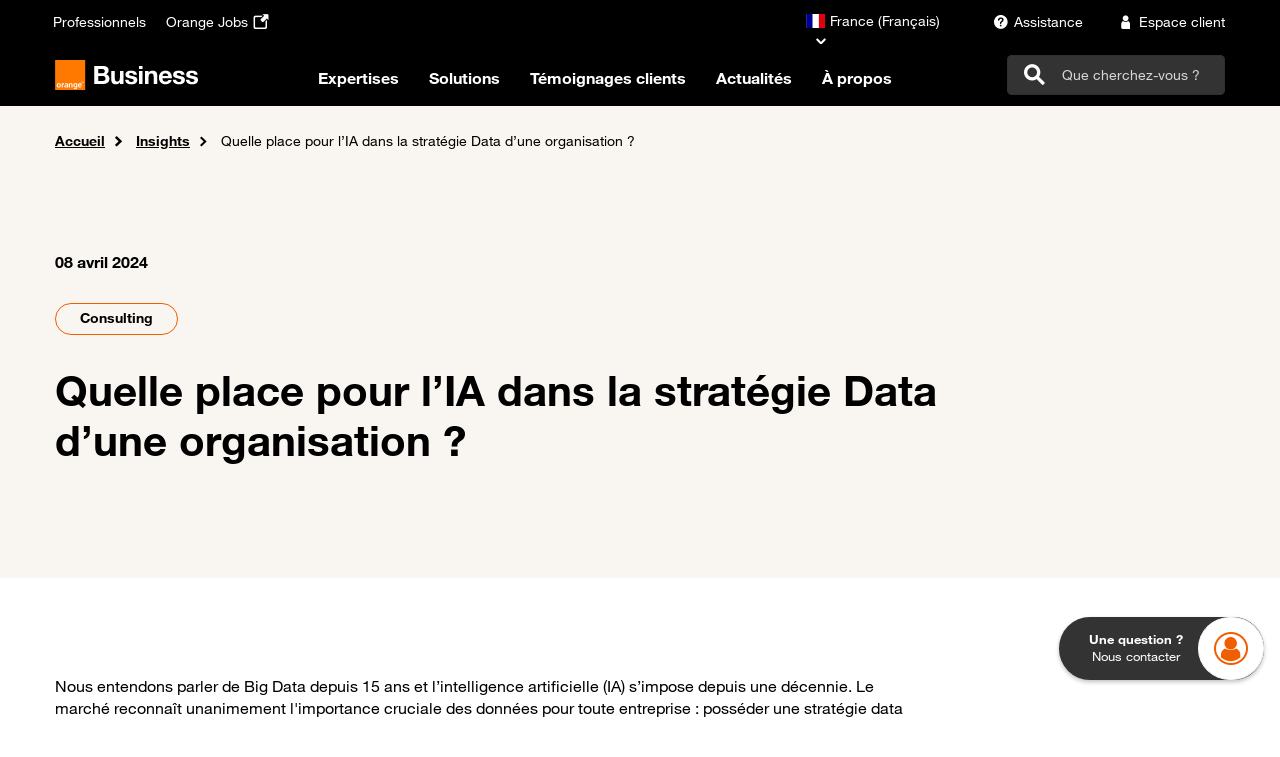

--- FILE ---
content_type: text/html; charset=UTF-8
request_url: https://www.orange-business.com/fr/blogs/place-pour-ia-dans-strategie-data-organisation
body_size: 28648
content:
<!DOCTYPE html>
<html lang="fr" dir="ltr" prefix="og: https://ogp.me/ns#">
  <head>
    <meta charset="utf-8">
<meta name="description" content="Le r&ocirc;le de l'IA dans les strat&eacute;gies data des organisations : investissements, gouvernance et conseils pour l'avenir.">
<link rel="canonical" href="https://www.orange-business.com/fr/blogs/place-pour-ia-dans-strategie-data-organisation">
<meta name="robots" content="index, follow">
<meta property="og:site_name" content="Orange Business">
<meta property="og:url" content="https://www.orange-business.com/fr/blogs/place-pour-ia-dans-strategie-data-organisation">
<meta property="og:title" content="Conseils pour int&eacute;grer l&rsquo;IA dans votre strat&eacute;gie Data">
<meta property="og:description" content="Le r&ocirc;le de l'IA dans les strat&eacute;gies data des organisations : investissements, gouvernance et conseils pour l'avenir.">
<meta property="og:image" content="https://www.orange-business.com/sites/default/files/quelle-place-pour-ia-dans-la-strategie-data-d%27une-organisation-subhome.jpg">
<meta name="twitter:card" content="summary_large_image">
<meta name="twitter:title" content="Conseils pour int&eacute;grer l&rsquo;IA dans votre strat&eacute;gie Data">
<meta name="twitter:description" content="Le r&ocirc;le de l'IA dans les strat&eacute;gies data des organisations : investissements, gouvernance et conseils pour l'avenir.">
<meta name="twitter:image" content="https://www.orange-business.com/sites/default/files/quelle-place-pour-ia-dans-la-strategie-data-d%27une-organisation-subhome.jpg">
<meta name="google-site-verification" content="0z0fMhsMtElpkNvsk-MXYPmEYShbqP-6dg6cxDvOgkk">
<meta name="yandex-verification" content="8a7708dcd8ad0d99">
<meta name="MobileOptimized" content="width">
<meta name="HandheldFriendly" content="true">
<meta name="viewport" content="width=device-width, initial-scale=1.0">
<link rel="icon" href="/themes/theme_one_i/favicon.ico" type="image/vnd.microsoft.icon">
<link rel="alternate" href="https://www.orange-business.com/fr/blogs/place-pour-ia-dans-strategie-data-organisation" hreflang="fr">

    <title>Conseils pour int&eacute;grer l&rsquo;IA dans votre strat&eacute;gie Data | Orange Business</title>
      <script type="text/javascript">    // Duration in milliseconds to wait while the Kameleoon application file is loaded
    var kameleoonLoadingTimeout = 1000;
    window.kameleoonQueue = window.kameleoonQueue || [];
    window.kameleoonStartLoadTime = new Date().getTime();
    if (! document.getElementById("kameleoonLoadingStyleSheet") && ! window.kameleoonDisplayPageTimeOut)
    {
      var kameleoonS = document.getElementsByTagName("script")[0];
      var kameleoonCc = "* { visibility: hidden !important; background-image: none !important; }";
      var kameleoonStn = document.createElement("style");
      kameleoonStn.type = "text/css";
      kameleoonStn.id = "kameleoonLoadingStyleSheet";
      if (kameleoonStn.styleSheet)
      {
        kameleoonStn.styleSheet.cssText = kameleoonCc;
      }
      else
      {
        kameleoonStn.appendChild(document.createTextNode(kameleoonCc));
      }
      kameleoonS.parentNode.insertBefore(kameleoonStn, kameleoonS);
      window.kameleoonDisplayPage = function(fromEngine)
      {
        if (!fromEngine)
        {
          window.kameleoonTimeout = true;
        }
        if (kameleoonStn.parentNode)
        {
          kameleoonStn.parentNode.removeChild(kameleoonStn);
        }
      };
      window.kameleoonDisplayPageTimeOut = window.setTimeout(window.kameleoonDisplayPage, kameleoonLoadingTimeout);
    }</script>

  <script type="text/javascript" src="//bfof8e4rcu.kameleoon.eu/kameleoon.js" async="true" fetchpriority="high"></script>

    <link rel="stylesheet" media="all" href="/sites/default/files/css/css_czAHdLDdNxVAalOnVjso7lNOgex5prxEwCpSr0siw2Q.css?delta=0&amp;language=fr&amp;theme=theme_one_i&amp;include=eJxNzEsOwyAMANELkfhIyID5qA5Gtlnk9k2lSu1y3mIEU8wvKsNFQf7idLoWo5OFD1eV6VLryASVsVlYqNgUVzcouhfy-ZNzz7UTD-tUgt32vCChUfBOF8Uk8lABkzyQE-rXZVIc0FgS8mF-85jtDQvWP0I">
<link rel="stylesheet" media="all" href="/sites/default/files/css/css_o3_VT367b1HnzJWgUJkbfbJSZdD6WlNFswuD-vKGpKA.css?delta=1&amp;language=fr&amp;theme=theme_one_i&amp;include=eJxNzEsOwyAMANELkfhIyID5qA5Gtlnk9k2lSu1y3mIEU8wvKsNFQf7idLoWo5OFD1eV6VLryASVsVlYqNgUVzcouhfy-ZNzz7UTD-tUgt32vCChUfBOF8Uk8lABkzyQE-rXZVIc0FgS8mF-85jtDQvWP0I">

    
    <meta property="og:locale" content="">
    <meta property="og:type" content="website">
              <style>html[data-once*="claroDetails"] .form-item--shared-language-sv,
html[data-once*="claroDetails"] .form-item--shared-language-nb { display:none;}.item_mega_menu .sous-items .card-infos .card-teaser,
.item_mega_menu .sous-items .card-infos .card-title {
    display: -webkit-box;
    -webkit-box-orient: vertical;
    overflow: hidden;
}

#mega-level-3-collapse .sous-items .card-infos .card-title {
  -webkit-box-orient: initial;
}

.item_mega_menu .sous-items .card-infos .card-teaser {
    -webkit-line-clamp: 3;
}

.item_mega_menu .sous-items .card-infos .card-title {
    -webkit-line-clamp: 2;
}
#item-1-5 p.card-teaser,
#item-2-5 p.card-teaser { display:none;}.alert.alert-success.alert-dismissible {
    font-weight: bold;
    background: #ffcd0b;
    border: none;
    display: flex;
    align-items: flex-end;
    justify-content: center;
}
.alert.alert-success.alert-dismissible .sr-only,
.alert.alert-success.alert-dismissible .icon {
    display: none;
}


.alert.alert-success.alert-dismissible.message-shared-url li.item.item--message:last-child {
    margin-top: 2rem;
    display: flex;
    align-items: flex-end;
}
.alert.alert-success.alert-dismissible .icon.icon-bookmark-smart {
    font-size: 26px;
    border: 1px solid #000;
    padding: 9px;
    border-radius: 5px;
    margin-left: 2rem;
    cursor: pointer;
}


.bs-tooltip-top .arrow::before, .bs-tooltip-auto[x-placement^=top] .arrow::before {
    border-top-color: #000;
}
.tooltip-inner {
    border: 1px solid #000;
}#block-mainnavigationen .items_wysiwyg_container .row.container-fluid-navbar, #block-mainnavigationfr .items_wysiwyg_container .row.container-fluid-navbar {
margin-left:0;
margin-right:0;
} </style>
              </head>
  <body class="path-node page-node-type-blog-post">
    <a href="#main-content" class="visually-hidden focusable skip-link">
      Passer au contenu principal
    </a>
    
      <div class="dialog-off-canvas-main-canvas" data-off-canvas-main-canvas>
    
  <header id="navbar" role="banner">
                  

  <div class="region region-header">
    
    <div class="site-width">
      <div class="container-fluid">
                <nav class="menu-top-navbar navbar navbar-dark bg-dark navbar-expand-md supra justify-content-between" aria-label="Top navigation">

                                              <nav role="navigation" aria-labelledby="block-theme-one-i-topnavbarfr-menu" id="block-theme-one-i-topnavbarfr" class="hub_menu_top_navbar">
        
                

              <ul class="navbar-nav top-navbar-left">
    
                              <li class="nav-item navbar-fr icomoon_icon_menu mb-2 mb-lg-0">
                <a href="https://pro.orange.fr/" target="_self" data-menu="menu-top-navbar-left" data-analytics-zone="Header" data-analytics-name="Professionnels" data-analytics-label="" data-menu-item-icon="" onmousedown="utag_link(utag_data.titre_page, 'surheader', 'Professionnels', '');" class="nav-link">

    <span class="order-1"> Professionnels </span>

    
      </a>

                  </li>
                              <li class="nav-item navbar-fr icomoon_icon_menu mb-2 mb-lg-0">
                <a href="https://orange.jobs/" target="_blank" aria-label="Orange Jobs - ouverture dans un nouvel onglet" data-menu="menu-top-navbar-left" data-analytics-zone="Header" data-analytics-name="Orange Jobs" data-analytics-label="" data-menu-item-icon="icomoon-external-link-icon" onmousedown="utag_link(utag_data.titre_page, 'surheader', 'Orange Jobs', '');" class="nav-link">

    <span class="order-1"> Orange Jobs </span>

          <span class="icomoon-external-link-icon icon icomoon order-2"></span>
    
      </a>

                  </li>
        </ul>
  


    </nav>

                                                                                                                                                              
                                                                                                                                                                                                      
                    <div class="d-flex">
                          


<nav id="block-theme-one-i-languageselector" class="block clearfix language-selector">
  
    

            <div class="dropdown">
        <button class="o-link-arrow down current-country" type="button" id="dropdown-block-theme-one-i-languageselector" data-toggle="dropdown" aria-haspopup="true" aria-expanded="false" data-current-country-name="France" data-current-country-code="fr">
              <span class="fi fi-fr"></span><span class="country-name">France (Fran&ccedil;ais)</span>

        </button>

        <div class="dropdown-menu bg-white" aria-labelledby="dropdown-block-theme-one-i-languageselector">
          <div class="countries">
            <form class="search-country-form px-1 mb-2">
              <div class="form-group">
                <input type="search" id="search-block-theme-one-i-languageselector" class="form-control form-control-empty form-control-icon" aria-labelledby="search-label-block-theme-one-i-languageselector">
                <label id="search-label-block-theme-one-i-languageselector" class="form-control-placeholder" for="search-block-theme-one-i-languageselector">
                  Cherchez votre pays
                </label>
                <button class="btn btn-icon" type="button">
                  <span class="icon icon-search" aria-hidden="true"></span>
                </button>
                <div class="form-control-help">
                  <a href="" class="country-not-found o-link-reverse py-0">
                    Je ne trouve pas mon pays</a>
                </div>
              </div>
            </form>

                                        <a href="/es" class="country" data-country-name="Argentina" data-country-code="ar" data-country-region="South America">
                    <span class="fi fi-ar"></span><span class="country-name">Argentina (Espa&ntilde;ol)</span>

              </a>
                                        <a href="/be-en" class="country" data-country-name="Belgium" data-country-code="be" data-country-region="Europe">
                    <span class="fi fi-be"></span><span class="country-name">Belgium (English)</span>

              </a>
                                        <a href="/br" class="country" data-country-name="Brasil" data-country-code="br" data-country-region="South America">
                    <span class="fi fi-br"></span><span class="country-name">Brasil (Portugu&ecirc;s)</span>

              </a>
                                        <a href="/es" class="country" data-country-name="Chile" data-country-code="cl" data-country-region="South America">
                    <span class="fi fi-cl"></span><span class="country-name">Chile (Espa&ntilde;ol)</span>

              </a>
                                        <a href="/es" class="country" data-country-name="Colombia" data-country-code="co" data-country-region="South America">
                    <span class="fi fi-co"></span><span class="country-name">Colombia (Espa&ntilde;ol)</span>

              </a>
                                        <a href="/es-es" class="country" data-country-name="Espa&ntilde;a" data-country-code="es" data-country-region="Europe">
                    <span class="fi fi-es"></span><span class="country-name">Espa&ntilde;a (Espa&ntilde;ol)</span>

              </a>
                                        <a href="/ja" class="country" data-country-name="Japan" data-country-code="jp" data-country-region="Japan">
                    <span class="fi fi-jp"></span><span class="country-name">Japan (&#26085;&#26412;&#35486;)</span>

              </a>
                                        <a href="/lu-en" class="country" data-country-name="Luxembourg" data-country-code="lu" data-country-region="Europe">
                    <span class="fi fi-lu"></span><span class="country-name">Luxembourg (English)</span>

              </a>
                                        <a href="/es" class="country" data-country-name="M&eacute;xico" data-country-code="mx" data-country-region="South America">
                    <span class="fi fi-mx"></span><span class="country-name">M&eacute;xico (Espa&ntilde;ol)</span>

              </a>
                                        <a href="/nl-en" class="country" data-country-name="Netherlands" data-country-code="nl" data-country-region="Europe">
                    <span class="fi fi-nl"></span><span class="country-name">Netherlands (English)</span>

              </a>
                                        <a href="/no-no" class="country" data-country-name="Norge" data-country-code="no" data-country-region="Europe">
                    <span class="fi fi-no"></span><span class="country-name">Norge (Norsk)</span>

              </a>
                                        <a href="/es" class="country" data-country-name="Per&uacute;" data-country-code="pe" data-country-region="South America">
                    <span class="fi fi-pe"></span><span class="country-name">Per&uacute; (Espa&ntilde;ol)</span>

              </a>
                                        <a href="/ch-de" class="country" data-country-name="Schweiz" data-country-code="ch" data-country-region="Europe">
                    <span class="fi fi-ch"></span><span class="country-name">Schweiz (Deutsch)</span>

              </a>
                                        <a href="/ch-fr" class="country" data-country-name="Suisse" data-country-code="ch" data-country-region="Europe">
                    <span class="fi fi-ch"></span><span class="country-name">Suisse (Fran&ccedil;ais)</span>

              </a>
                                        <a href="/se-sv" class="country" data-country-name="Sverige" data-country-code="se" data-country-region="Europe">
                    <span class="fi fi-se"></span><span class="country-name">Sverige (Svensk)</span>

              </a>
            
          </div>
          <a href="/en" class="fixed-country bg-greige" data-fixed-country-name="Global (English)" data-fixed-country-code="en">
                <span class="icomoon icomoon-international_globe"></span><span class="country-name">Global (English)</span>

          </a>
        </div>
      </div>
    
  </nav>


            
                                                                    <nav role="navigation" aria-labelledby="block-theme-one-i-toprightnavbarfr-menu" id="block-theme-one-i-toprightnavbarfr" class="hub_menu_top_right_navbar">
        
                

              <ul class="menu nav navbar-nav">
                                  <li class="link_icon_items icomoon_icon_menu">
                <a href="https://www.orange-business.com/fr/assistance" target="_self" data-menu="menu-top-navbar-right" data-analytics-zone="Header" data-analytics-name="Assistance" data-analytics-label="" data-menu-item-icon="icomoon icomoon-assistance" onmousedown="utag_link(utag_data.titre_page, 'surheader', 'Assistance', '');" class="nav-link">

    <span class="order-3"> Assistance </span>

          <span class="icomoon icomoon-assistance icon icomoon order-2"></span>
    
      </a>

                  </li>
                              <li class="link_icon_items icomoon_icon_menu">
                <a href="https://dro.orange-business.com/detrompeur/B2B?codeContexte=eceDefault" target="_self" data-menu="menu-top-navbar-right" data-analytics-zone="Header" data-analytics-name="Espace client" data-analytics-label="" data-menu-item-icon="icomoon icomoon-avatar" onmousedown="utag_link(utag_data.titre_page, 'surheader', 'Espace client', '');" class="nav-link">

    <span class="order-3"> Espace client </span>

          <span class="icomoon icomoon-avatar icon icomoon order-2"></span>
    
      </a>

                  </li>
      </ul>
  



    </nav>

                                                                                                                                                                                                                                                                                                                                                                            
            <div class="top_right_links">
                          </div>
          </div>
        </nav>
        
                <nav id="main_nav" class="main_nav navbar navbar-dark navbar-expand-md" role="navigation" aria-label="Main navigation">
          <div class="navbar-brand">
                                <a class="logo navbar-brand pull-left" href="https://www.orange-business.com/fr" title="Orange Business" data-analytics-zone="Menu" data-analytics-name="Orange Business" data-analytics-label="">
      <img class="large-logo d-none d-lg-block" src="/themes/theme_one_i/orange_business_master_logo_text_white.svg" alt="Accueil">
      <img class="small-logo d-lg-none" src="/themes/theme_one_i/orange_business_small_logo_text_white.svg" alt="Accueil">
    </a>
  
                      </div>

          <div class="mega-menu-desktop mega-menu">
                                                                                                                                                  <nav role="navigation" aria-labelledby="block-theme-one-i-mainnavigationfr-menu" id="block-theme-one-i-mainnavigationfr">
        
                  
              <ul class="navbar-nav d-none d-lg-flex">
    
                  <li class="nav-item dropdown">
        <a href="#mega-level-1-collapse" class="nav-link new-menu" data-toggle="collapse" role="menu" data-analytics-zone="Menu" data-analytics-name="Expertises" data-analytics-label="" data-menu-level="0" data-item-index="1">
          Expertises
        </a>
        <div class="item_mega_menu new_menu mega-menu-panel collapse row" id="mega-level-1-collapse">
            <div class="item_megamenu_list col-lg-4 pt-2 pb-4">
    <ul class="nav flex-column nav-pills" role="tablist" aria-orientation="vertical">
                                      
        <li class="nav-link-left">
          <button class="items nav-link active text-dark" id="v-pills-1-1-tab" data-toggle="pill" data-target="#item-1-1" type="button" role="tab" aria-controls="item-1-1" aria-selected="true" data-analytics-zone="Menu" data-analytics-name="Expertises" data-analytics-label="Infrastructure Digitale" data-menu-level="1" data-menu-sub-title="Infrastructure Digitale" data-menu-sub-url="/fr/enjeux/infrastructure-numerique-evolutive-reactive-securisee" data-menu-sub-url-title="Toute l'infrastructure digitale" data-hierarchy-index="1" data-item-index="1.1">
            Infrastructure Digitale
          </button>
        </li>
                                      
        <li class="nav-link-left">
          <button class="items nav-link  text-dark" id="v-pills-2-1-tab" data-toggle="pill" data-target="#item-2-1" type="button" role="tab" aria-controls="item-2-1" aria-selected="false" data-analytics-zone="Menu" data-analytics-name="Expertises" data-analytics-label="Data &amp; IA" data-menu-level="1" data-menu-sub-title="Data &amp; IA" data-menu-sub-url="/fr/expertises/data-ia" data-menu-sub-url-title="Toute la Data et l'IA" data-hierarchy-index="1" data-item-index="1.2">
            Data &amp; IA
          </button>
        </li>
                                      
        <li class="nav-link-left">
          <button class="items nav-link  text-dark" id="v-pills-3-1-tab" data-toggle="pill" data-target="#item-3-1" type="button" role="tab" aria-controls="item-3-1" aria-selected="false" data-analytics-zone="Menu" data-analytics-name="Expertises" data-analytics-label="Exp&eacute;rience Employ&eacute;" data-menu-level="1" data-menu-sub-title="Exp&eacute;rience Employ&eacute;" data-menu-sub-url="/fr/enjeux/dynamiser-environnement-travail-digital" data-menu-sub-url-title="Toute l'exp&eacute;rience des employ&eacute;s" data-hierarchy-index="1" data-item-index="1.3">
            Exp&eacute;rience Employ&eacute;
          </button>
        </li>
                                      
        <li class="nav-link-left">
          <button class="items nav-link  text-dark" id="v-pills-4-1-tab" data-toggle="pill" data-target="#item-4-1" type="button" role="tab" aria-controls="item-4-1" aria-selected="false" data-analytics-zone="Menu" data-analytics-name="Expertises" data-analytics-label="Exp&eacute;rience Client " data-menu-level="1" data-menu-sub-title="Exp&eacute;rience Client " data-menu-sub-url="/fr/enjeux/ameliorer-experience-client" data-menu-sub-url-title="Toute l'exp&eacute;rience des clients" data-hierarchy-index="1" data-item-index="1.4">
            Exp&eacute;rience Client 
          </button>
        </li>
                                      
        <li class="nav-link-left">
          <button class="items nav-link  text-dark" id="v-pills-5-1-tab" data-toggle="pill" data-target="#item-5-1" type="button" role="tab" aria-controls="item-5-1" aria-selected="false" data-analytics-zone="Menu" data-analytics-name="Expertises" data-analytics-label="Exp&eacute;rience Op&eacute;rationnelle" data-menu-level="1" data-menu-sub-title="Exp&eacute;rience Op&eacute;rationnelle" data-menu-sub-url="/fr/enjeux/experience-operationnelle-optimiser-industrie-digitalisation-outils-processus" data-menu-sub-url-title="Toute l'exp&eacute;rience op&eacute;rationnelle" data-hierarchy-index="1" data-item-index="1.5">
            Exp&eacute;rience Op&eacute;rationnelle
          </button>
        </li>
                                      
        <li class="nav-link-left">
          <button class="items nav-link  text-dark" id="v-pills-6-1-tab" data-toggle="pill" data-target="#item-6-1" type="button" role="tab" aria-controls="item-6-1" aria-selected="false" data-analytics-zone="Menu" data-analytics-name="Expertises" data-analytics-label="Confiance Num&eacute;rique" data-menu-level="1" data-menu-sub-title="Confiance Num&eacute;rique" data-menu-sub-url="/fr/enjeux/batir-environnement-numerique-confiance" data-menu-sub-url-title="Toute la confiance num&eacute;rique" data-hierarchy-index="1" data-item-index="1.6">
            Confiance Num&eacute;rique
          </button>
        </li>
                                      
        <li class="nav-link-left">
          <button class="items nav-link  text-dark" id="v-pills-7-1-tab" data-toggle="pill" data-target="#item-7-1" type="button" role="tab" aria-controls="item-7-1" aria-selected="false" data-analytics-zone="Menu" data-analytics-name="Expertises" data-analytics-label="Num&eacute;rique Responsable " data-menu-level="1" data-menu-sub-title="Num&eacute;rique Responsable " data-menu-sub-url="/fr/enjeux/transformation-durable-numerique-responsable" data-menu-sub-url-title="Tout le num&eacute;rique responsable" data-hierarchy-index="1" data-item-index="1.7">
            Num&eacute;rique Responsable 
          </button>
        </li>
                                      
        <li class="nav-link-left">
          <button class="items nav-link  text-dark" id="v-pills-8-1-tab" data-toggle="pill" data-target="#item-8-1" type="button" role="tab" aria-controls="item-8-1" aria-selected="false" data-analytics-zone="Menu" data-analytics-name="Expertises" data-analytics-label="Cybers&eacute;curit&eacute;" data-menu-level="1" data-menu-sub-title="Cybers&eacute;curit&eacute;" data-menu-sub-url="/fr/enjeux/securisez-entreprise" data-menu-sub-url-title="Toute la cybers&eacute;curit&eacute;" data-hierarchy-index="1" data-item-index="1.8">
            Cybers&eacute;curit&eacute;
          </button>
        </li>
          </ul>
  </div>

  <div class="tab-content sous-items col-lg-8 bg-greige pt-2 pb-4 pl-2">
                  <div class="tab-pane show active" id="item-1-1" role="tabpanel" aria-hidden="true" aria-labelledby="v-pills-item-1-1-tab">
                    
                      <div class="h4 mb-1 pt-0 pb-0"> Infrastructure Digitale </div>
          
          <div class="row">
                                                                            <div class="sous-items col-4">
                    

  <div class="position-relative target-svg-card">
          <div class="target-svg">
                              <div class="field field--name-field-logo field--type-entity-reference field--label-hidden field--item">

  <div>
      <svg-logo src="/sites/default/files/Digital%20consulting_0_0.svg"></svg-logo>
  </div>
</div>
      
              </div>
        <div class="card-infos">
              <span class="card-title h3">Digital Consulting</span>
            <p class="card-teaser text-gray3 m-0 p-0">Profitez de notre expertise et de nos innovations en mati&egrave;re de conseil en num&eacute;rique pour une transition en douceur vers des op&eacute;rations optimis&eacute;es.</p>
    </div>
    <a class="stretched-link" href="/fr/enjeux/infrastructure-numerique-evolutive-reactive-securisee/digital-consulting" data-analytics-zone="Menu" data-analytics-name="Infrastructure Digitale" data-analytics-label="Digital Consulting" data-menu-level="2" data-menu-item-teaser="Profitez de notre expertise et de nos innovations en mati&egrave;re de conseil en num&eacute;rique pour une transition en douceur vers des op&eacute;rations optimis&eacute;es." data-menu-item-url="/fr/enjeux/infrastructure-numerique-evolutive-reactive-securisee/digital-consulting" data-item-index="1.1.1" data-hierarchy-index="1.1" data-menu-item-logo="true">
            <span class="visually-hidden">
        Lien vers Digital Consulting
      </span>
    </a>
  </div>


                  </div>
                                                                                                          <div class="sous-items col-4">
                    

  <div class="position-relative target-svg-card">
          <div class="target-svg">
                              <div class="field field--name-field-logo field--type-entity-reference field--label-hidden field--item">

  <div>
      <svg-logo src="/sites/default/files/SASE_0_0.svg"></svg-logo>
  </div>
</div>
      
              </div>
        <div class="card-infos">
              <span class="card-title h3">SASE (Secured Access Service Edge)</span>
            <p class="card-teaser text-gray3 m-0 p-0">Permettez &agrave; vos &eacute;quipes de travailler de n'importe o&ugrave; gr&acirc;ce &agrave; un r&eacute;seau s&eacute;curis&eacute; et distribu&eacute; con&ccedil;u pour r&eacute;pondre &agrave; vos besoins.</p>
    </div>
    <a class="stretched-link" href="/fr/enjeux/infrastructure-numerique-evolutive-reactive-securisee/sase-secured-access-service-edge" data-analytics-zone="Menu" data-analytics-name="Infrastructure Digitale" data-analytics-label="SASE (Secured Access Service Edge)" data-menu-level="2" data-menu-item-teaser="Permettez &agrave; vos &eacute;quipes de travailler de n'importe o&ugrave; gr&acirc;ce &agrave; un r&eacute;seau s&eacute;curis&eacute; et distribu&eacute; con&ccedil;u pour r&eacute;pondre &agrave; vos besoins." data-menu-item-url="/fr/enjeux/infrastructure-numerique-evolutive-reactive-securisee/sase-secured-access-service-edge" data-item-index="1.1.2" data-hierarchy-index="1.1" data-menu-item-logo="true">
            <span class="visually-hidden">
        Lien vers SASE (Secured Access Service Edge)
      </span>
    </a>
  </div>


                  </div>
                                                                                                          <div class="sous-items col-4">
                    

  <div class="position-relative target-svg-card">
          <div class="target-svg">
                              <div class="field field--name-field-logo field--type-entity-reference field--label-hidden field--item">

  <div>
      <svg-logo src="/sites/default/files/Cloud%20networking_0_0.svg"></svg-logo>
  </div>
</div>
      
              </div>
        <div class="card-infos">
              <span class="card-title h3">Cloud Networking</span>
            <p class="card-teaser text-gray3 m-0 p-0">Nous concevons, construisons et g&eacute;rons avec vous une infrastructure cloud s&eacute;curis&eacute;e, &eacute;volutive, automatis&eacute;e et fiable.</p>
    </div>
    <a class="stretched-link" href="/fr/enjeux/infrastructure-numerique-evolutive-reactive-securisee/cloud-networking" data-analytics-zone="Menu" data-analytics-name="Infrastructure Digitale" data-analytics-label="Cloud Networking" data-menu-level="2" data-menu-item-teaser="Nous concevons, construisons et g&eacute;rons avec vous une infrastructure cloud s&eacute;curis&eacute;e, &eacute;volutive, automatis&eacute;e et fiable." data-menu-item-url="/fr/enjeux/infrastructure-numerique-evolutive-reactive-securisee/cloud-networking" data-item-index="1.1.3" data-hierarchy-index="1.1" data-menu-item-logo="true">
            <span class="visually-hidden">
        Lien vers Cloud Networking
      </span>
    </a>
  </div>


                  </div>
                                                                                                          <div class="sous-items col-4">
                    

  <div class="position-relative target-svg-card">
          <div class="target-svg">
                              <div class="field field--name-field-logo field--type-entity-reference field--label-hidden field--item">

  <div>
      <svg-logo src="/sites/default/files/Optimisation%20multicloud_0_0.svg"></svg-logo>
  </div>
</div>
      
              </div>
        <div class="card-infos">
              <span class="card-title h3">Optimisation multicloud</span>
            <p class="card-teaser text-gray3 m-0 p-0">L'optimisation multicloud permet l&rsquo;adaptation de la strat&eacute;gie cloud aux besoins sp&eacute;cifiques, en optimisant les performances et la rentabilit&eacute;. </p>
    </div>
    <a class="stretched-link" href="/fr/enjeux/infrastructure-numerique-evolutive-reactive-securisee/optimisation-multicloud" data-analytics-zone="Menu" data-analytics-name="Infrastructure Digitale" data-analytics-label="Optimisation multicloud" data-menu-level="2" data-menu-item-teaser="L'optimisation multicloud permet l&rsquo;adaptation de la strat&eacute;gie cloud aux besoins sp&eacute;cifiques, en optimisant les performances et la rentabilit&eacute;. " data-menu-item-url="/fr/enjeux/infrastructure-numerique-evolutive-reactive-securisee/optimisation-multicloud" data-item-index="1.1.4" data-hierarchy-index="1.1" data-menu-item-logo="true">
            <span class="visually-hidden">
        Lien vers Optimisation multicloud
      </span>
    </a>
  </div>


                  </div>
                                                    </div>
                      <a class="o-link-arrow link_menu_level_2 mt-1" href="/fr/enjeux/infrastructure-numerique-evolutive-reactive-securisee">
              Toute l'infrastructure digitale
                          </a>
                  </div>
                        <div class="tab-pane " id="item-2-1" role="tabpanel" aria-hidden="false" aria-labelledby="v-pills-item-2-1-tab">
                    
                      <div class="h4 mb-1 pt-0 pb-0"> Data &amp; IA </div>
          
          <div class="row">
                                                                            <div class="sous-items col-4">
                    

  <div class="position-relative target-svg-card">
          <div class="target-svg">
                              <div class="field field--name-field-logo field--type-entity-reference field--label-hidden field--item">

  <div>
      <svg-logo src="/sites/default/files/AI%20strategy%20%26%20use%20case%20prioritization_0_0.svg"></svg-logo>
  </div>
</div>
      
              </div>
        <div class="card-infos">
              <span class="card-title h3">Intelligence Artificielle, IA&nbsp;G&eacute;n&eacute;rative, Agents : boostez la performance</span>
            <p class="card-teaser text-gray3 m-0 p-0">Chez Orange Business, nous vous accompagnons de bout en bout avec des solutions et services de confiance pour vous permettre de r&eacute;ussir votre strat&eacute;gie vos projets d&rsquo;Intelligence Artificielle.</p>
    </div>
    <a class="stretched-link" href="/fr/expertises/data-ia/ia-iagen" data-analytics-zone="Menu" data-analytics-name="Data &amp; IA" data-analytics-label="Intelligence Artificielle, IA&nbsp;G&eacute;n&eacute;rative, Agents : boostez la performance" data-menu-level="2" data-menu-item-teaser="Chez Orange Business, nous vous accompagnons de bout en bout avec des solutions et services de confiance pour vous permettre de r&eacute;ussir votre strat&eacute;gie vos projets d&rsquo;Intelligence Artificielle." data-menu-item-url="/fr/expertises/data-ia/ia-iagen" data-item-index="1.2.1" data-hierarchy-index="1.2" data-menu-item-logo="true">
            <span class="visually-hidden">
        Lien vers Intelligence Artificielle, IA&nbsp;G&eacute;n&eacute;rative, Agents : boostez la performance
      </span>
    </a>
  </div>


                  </div>
                                                                                                          <div class="sous-items col-4">
                    

  <div class="position-relative target-svg-card">
          <div class="target-svg">
                              <div class="field field--name-field-logo field--type-entity-reference field--label-hidden field--item">

  <div>
      <svg-logo src="/sites/default/files/data_gouvernance_0.svg"></svg-logo>
  </div>
</div>
      
              </div>
        <div class="card-infos">
              <span class="card-title h3">Data Management&#8239;: ma&icirc;trisez et optimisez votre capital de donn&eacute;es</span>
            <p class="card-teaser text-gray3 m-0 p-0">Gr&acirc;ce au Data Management vous g&eacute;rez, optimisez, cartographiez, prot&eacute;gez et homog&eacute;n&eacute;isez vos donn&eacute;es afin de garantir la qualit&eacute; des informations exploit&eacute;es dans votre SI, vos applications et vos outils d&rsquo;intelligence artificielle.</p>
    </div>
    <a class="stretched-link" href="/fr/expertises/data-ia/data-management" data-analytics-zone="Menu" data-analytics-name="Data &amp; IA" data-analytics-label="Data Management&#8239;: ma&icirc;trisez et optimisez votre capital de donn&eacute;es" data-menu-level="2" data-menu-item-teaser="Gr&acirc;ce au Data Management vous g&eacute;rez, optimisez, cartographiez, prot&eacute;gez et homog&eacute;n&eacute;isez vos donn&eacute;es afin de garantir la qualit&eacute; des informations exploit&eacute;es dans votre SI, vos applications et vos outils d&rsquo;intelligence artificielle." data-menu-item-url="/fr/expertises/data-ia/data-management" data-item-index="1.2.2" data-hierarchy-index="1.2" data-menu-item-logo="true">
            <span class="visually-hidden">
        Lien vers Data Management&#8239;: ma&icirc;trisez et optimisez votre capital de donn&eacute;es
      </span>
    </a>
  </div>


                  </div>
                                                                                                          <div class="sous-items col-4">
                    

  <div class="position-relative target-svg-card">
          <div class="target-svg">
                              <div class="field field--name-field-logo field--type-entity-reference field--label-hidden field--item">

  <div>
      <svg-logo src="/sites/default/files/Data%20culture_0_0.svg"></svg-logo>
  </div>
</div>
      
              </div>
        <div class="card-infos">
              <span class="card-title h3">Data Intelligence&#8239;: visualisez, analysez, d&eacute;cidez</span>
            <p class="card-teaser text-gray3 m-0 p-0">Notre accompagnement en Business Intelligence vous permet de mettre en place les processus, les outils et les m&eacute;thodes permettant de transformer vos donn&eacute;es brutes en information pertinente et strat&eacute;gique, facilitant ainsi la prise de d&eacute;cision, l'innovation et la cr&eacute;ation de valeur.</p>
    </div>
    <a class="stretched-link" href="/fr/expertises/data-ia/data-intelligence" data-analytics-zone="Menu" data-analytics-name="Data &amp; IA" data-analytics-label="Data Intelligence&#8239;: visualisez, analysez, d&eacute;cidez" data-menu-level="2" data-menu-item-teaser="Notre accompagnement en Business Intelligence vous permet de mettre en place les processus, les outils et les m&eacute;thodes permettant de transformer vos donn&eacute;es brutes en information pertinente et strat&eacute;gique, facilitant ainsi la prise de d&eacute;cision, l'innovation et la cr&eacute;ation de valeur." data-menu-item-url="/fr/expertises/data-ia/data-intelligence" data-item-index="1.2.3" data-hierarchy-index="1.2" data-menu-item-logo="true">
            <span class="visually-hidden">
        Lien vers Data Intelligence&#8239;: visualisez, analysez, d&eacute;cidez
      </span>
    </a>
  </div>


                  </div>
                                                                                                          <div class="sous-items col-4">
                    

  <div class="position-relative target-svg-card">
          <div class="target-svg">
                              <div class="field field--name-field-logo field--type-entity-reference field--label-hidden field--item">

  <div>
      <svg-logo src="/sites/default/files/Intelligence%20artificielle%20anim%C3%A9_0_0.svg"></svg-logo>
  </div>
</div>
      
              </div>
        <div class="card-infos">
              <span class="card-title h3">Data Architecture&#8239;: d&eacute;finissez et d&eacute;ployez votre plateforme technologique</span>
            <p class="card-teaser text-gray3 m-0 p-0">Notre approche alliant conseil et d&eacute;ploiement permet de disposer d&rsquo;une plateforme align&eacute;e avec vos objectifs m&eacute;tiers et technologiques pour vous aider &agrave; cr&eacute;er un environnement Data coh&eacute;rent, agile et performant, garantissant une exploitation optimale des donn&eacute;es.</p>
    </div>
    <a class="stretched-link" href="/fr/expertises/data-ia/data-architecture" data-analytics-zone="Menu" data-analytics-name="Data &amp; IA" data-analytics-label="Data Architecture&#8239;: d&eacute;finissez et d&eacute;ployez votre plateforme technologique" data-menu-level="2" data-menu-item-teaser="Notre approche alliant conseil et d&eacute;ploiement permet de disposer d&rsquo;une plateforme align&eacute;e avec vos objectifs m&eacute;tiers et technologiques pour vous aider &agrave; cr&eacute;er un environnement Data coh&eacute;rent, agile et performant, garantissant une exploitation optimale des donn&eacute;es." data-menu-item-url="/fr/expertises/data-ia/data-architecture" data-item-index="1.2.4" data-hierarchy-index="1.2" data-menu-item-logo="true">
            <span class="visually-hidden">
        Lien vers Data Architecture&#8239;: d&eacute;finissez et d&eacute;ployez votre plateforme technologique
      </span>
    </a>
  </div>


                  </div>
                                                    </div>
                      <a class="o-link-arrow link_menu_level_2 mt-1" href="/fr/expertises/data-ia">
              Toute la Data et l'IA
                          </a>
                  </div>
                        <div class="tab-pane " id="item-3-1" role="tabpanel" aria-hidden="false" aria-labelledby="v-pills-item-3-1-tab">
                    
                      <div class="h4 mb-1 pt-0 pb-0"> Exp&eacute;rience Employ&eacute; </div>
          
          <div class="row">
                                                                            <div class="sous-items col-4">
                    

  <div class="position-relative target-svg-card">
          <div class="target-svg">
                              <div class="field field--name-field-logo field--type-entity-reference field--label-hidden field--item">

  <div>
      <svg-logo src="/sites/default/files/Collaboration%20solution%20designed%20for%20your%20employees_0_1.svg"></svg-logo>
  </div>
</div>
      
              </div>
        <div class="card-infos">
              <span class="card-title h3">Mettre en place une solution de collaboration pens&eacute;e pour les employ&eacute;s</span>
            <p class="card-teaser text-gray3 m-0 p-0">Lib&eacute;rer les potentiels gr&acirc;ce &agrave; un environnement de travail collaboratif s&eacute;curis&eacute; et adapt&eacute; &agrave; chaque employ&eacute;.</p>
    </div>
    <a class="stretched-link" href="/fr/enjeux/dynamiser-environnement-travail-digital/solution-collaboration-employes" data-analytics-zone="Menu" data-analytics-name="Exp&eacute;rience Employ&eacute;" data-analytics-label="Mettre en place une solution de collaboration pens&eacute;e pour les employ&eacute;s" data-menu-level="2" data-menu-item-teaser="Lib&eacute;rer les potentiels gr&acirc;ce &agrave; un environnement de travail collaboratif s&eacute;curis&eacute; et adapt&eacute; &agrave; chaque employ&eacute;." data-menu-item-url="/fr/enjeux/dynamiser-environnement-travail-digital/solution-collaboration-employes" data-item-index="1.3.1" data-hierarchy-index="1.3" data-menu-item-logo="true">
            <span class="visually-hidden">
        Lien vers Mettre en place une solution de collaboration pens&eacute;e pour les employ&eacute;s
      </span>
    </a>
  </div>


                  </div>
                                                                                                          <div class="sous-items col-4">
                    

  <div class="position-relative target-svg-card">
          <div class="target-svg">
                              <div class="field field--name-field-logo field--type-entity-reference field--label-hidden field--item">

  <div>
      <svg-logo src="/sites/default/files/provide%20an%20outside%20employee%20experience_0_0.svg"></svg-logo>
  </div>
</div>
      
              </div>
        <div class="card-infos">
              <span class="card-title h3">Garantir la satisfaction des employ&eacute;s</span>
            <p class="card-teaser text-gray3 m-0 p-0">Dopez votre performance et votre attractivit&eacute; en garantissant un espace num&eacute;rique de travail performant, agile et innovant</p>
    </div>
    <a class="stretched-link" href="/fr/enjeux/dynamiser-environnement-travail-digital/garantir-satisfaction-employes" data-analytics-zone="Menu" data-analytics-name="Exp&eacute;rience Employ&eacute;" data-analytics-label="Garantir la satisfaction des employ&eacute;s" data-menu-level="2" data-menu-item-teaser="Dopez votre performance et votre attractivit&eacute; en garantissant un espace num&eacute;rique de travail performant, agile et innovant" data-menu-item-url="/fr/enjeux/dynamiser-environnement-travail-digital/garantir-satisfaction-employes" data-item-index="1.3.2" data-hierarchy-index="1.3" data-menu-item-logo="true">
            <span class="visually-hidden">
        Lien vers Garantir la satisfaction des employ&eacute;s
      </span>
    </a>
  </div>


                  </div>
                                                                                                          <div class="sous-items col-4">
                    

  <div class="position-relative target-svg-card">
          <div class="target-svg">
                              <div class="field field--name-field-logo field--type-entity-reference field--label-hidden field--item">

  <div>
      <svg-logo src="/sites/default/files/Enable%20efficient%20hybrid%20working_0_0.svg"></svg-logo>
  </div>
</div>
      
              </div>
        <div class="card-infos">
              <span class="card-title h3">Permettre un travail hybride efficace</span>
            <p class="card-teaser text-gray3 m-0 p-0">S&eacute;curisez et installez dans la dur&eacute;e les nouveaux modes de travail</p>
    </div>
    <a class="stretched-link" href="/fr/enjeux/dynamiser-environnement-travail-digital/permettre-travail-hybride-efficace" data-analytics-zone="Menu" data-analytics-name="Exp&eacute;rience Employ&eacute;" data-analytics-label="Permettre un travail hybride efficace" data-menu-level="2" data-menu-item-teaser="S&eacute;curisez et installez dans la dur&eacute;e les nouveaux modes de travail" data-menu-item-url="/fr/enjeux/dynamiser-environnement-travail-digital/permettre-travail-hybride-efficace" data-item-index="1.3.3" data-hierarchy-index="1.3" data-menu-item-logo="true">
            <span class="visually-hidden">
        Lien vers Permettre un travail hybride efficace
      </span>
    </a>
  </div>


                  </div>
                                                                                                          <div class="sous-items col-4">
                    

  <div class="position-relative target-svg-card">
          <div class="target-svg">
                              <div class="field field--name-field-logo field--type-entity-reference field--label-hidden field--item">

  <div>
      <svg-logo src="/sites/default/files/Digital%20workplace%20management_0_0.svg"></svg-logo>
  </div>
</div>
      
              </div>
        <div class="card-infos">
              <span class="card-title h3">G&eacute;rer la complexit&eacute; croissante du Digital Workplace</span>
            <p class="card-teaser text-gray3 m-0 p-0">R&eacute;ussir la transformation de la gestion de l'environnement de travail num&eacute;rique</p>
    </div>
    <a class="stretched-link" href="/fr/enjeux/dynamiser-environnement-travail-digital/gerer-complexite-croissante-digital-workplace" data-analytics-zone="Menu" data-analytics-name="Exp&eacute;rience Employ&eacute;" data-analytics-label="G&eacute;rer la complexit&eacute; croissante du Digital Workplace" data-menu-level="2" data-menu-item-teaser="R&eacute;ussir la transformation de la gestion de l'environnement de travail num&eacute;rique" data-menu-item-url="/fr/enjeux/dynamiser-environnement-travail-digital/gerer-complexite-croissante-digital-workplace" data-item-index="1.3.4" data-hierarchy-index="1.3" data-menu-item-logo="true">
            <span class="visually-hidden">
        Lien vers G&eacute;rer la complexit&eacute; croissante du Digital Workplace
      </span>
    </a>
  </div>


                  </div>
                                                                                                          <div class="sous-items col-4">
                    

  <div class="position-relative target-svg-card">
          <div class="target-svg">
                              <div class="field field--name-field-logo field--type-entity-reference field--label-hidden field--item">

  <div>
      <svg-logo src="/sites/default/files/Social%20and%20environmental%20objectives_0_0.svg"></svg-logo>
  </div>
</div>
      
              </div>
        <div class="card-infos">
              <span class="card-title h3">Responsabilit&eacute; et souverainet&eacute;</span>
            <p class="card-teaser text-gray3 m-0 p-0">B&acirc;tir un environnement de travail num&eacute;rique durable, inclusif et souverain</p>
    </div>
    <a class="stretched-link" href="/fr/enjeux/dynamiser-environnement-travail-digital/responsabilite-souverainete" data-analytics-zone="Menu" data-analytics-name="Exp&eacute;rience Employ&eacute;" data-analytics-label="Responsabilit&eacute; et souverainet&eacute;" data-menu-level="2" data-menu-item-teaser="B&acirc;tir un environnement de travail num&eacute;rique durable, inclusif et souverain" data-menu-item-url="/fr/enjeux/dynamiser-environnement-travail-digital/responsabilite-souverainete" data-item-index="1.3.5" data-hierarchy-index="1.3" data-menu-item-logo="true">
            <span class="visually-hidden">
        Lien vers Responsabilit&eacute; et souverainet&eacute;
      </span>
    </a>
  </div>


                  </div>
                                                    </div>
                      <a class="o-link-arrow link_menu_level_2 mt-1" href="/fr/enjeux/dynamiser-environnement-travail-digital">
              Toute l'exp&eacute;rience des employ&eacute;s
                          </a>
                  </div>
                        <div class="tab-pane " id="item-4-1" role="tabpanel" aria-hidden="false" aria-labelledby="v-pills-item-4-1-tab">
                    
                      <div class="h4 mb-1 pt-0 pb-0"> Exp&eacute;rience Client  </div>
          
          <div class="row">
                                                                            <div class="sous-items col-4">
                    

  <div class="position-relative target-svg-card">
          <div class="target-svg">
                              <div class="field field--name-field-logo field--type-entity-reference field--label-hidden field--item">

  <div>
      <svg-logo src="/sites/default/files/Cognitive%20omnichannel%20customer%20experience_0_0.svg"></svg-logo>
  </div>
</div>
      
              </div>
        <div class="card-infos">
              <span class="card-title h3">L'exp&eacute;rience client omnicanale et cognitive</span>
            <p class="card-teaser text-gray3 m-0 p-0">Concentrez-vous sur l'omnicanalit&eacute; pour am&eacute;liorer la satisfaction client et l'exp&eacute;rience cognitive pour gagner en r&eacute;activit&eacute;</p>
    </div>
    <a class="stretched-link" href="/fr/enjeux/ameliorer-experience-client/experience-client-omnicanale-cognitive" data-analytics-zone="Menu" data-analytics-name="Exp&eacute;rience Client " data-analytics-label="L'exp&eacute;rience client omnicanale et cognitive" data-menu-level="2" data-menu-item-teaser="Concentrez-vous sur l'omnicanalit&eacute; pour am&eacute;liorer la satisfaction client et l'exp&eacute;rience cognitive pour gagner en r&eacute;activit&eacute;" data-menu-item-url="/fr/enjeux/ameliorer-experience-client/experience-client-omnicanale-cognitive" data-item-index="1.4.1" data-hierarchy-index="1.4" data-menu-item-logo="true">
            <span class="visually-hidden">
        Lien vers L'exp&eacute;rience client omnicanale et cognitive
      </span>
    </a>
  </div>


                  </div>
                                                                                                          <div class="sous-items col-4">
                    

  <div class="position-relative target-svg-card">
          <div class="target-svg">
                              <div class="field field--name-field-logo field--type-entity-reference field--label-hidden field--item">

  <div>
      <svg-logo src="/sites/default/files/Digital%20omnipresence%20and%20data%20value%20creation_0_0.svg"></svg-logo>
  </div>
</div>
      
              </div>
        <div class="card-infos">
              <span class="card-title h3">L&rsquo;omnipr&eacute;sence digitale et la cr&eacute;ation de valeur par la donn&eacute;e</span>
            <p class="card-teaser text-gray3 m-0 p-0">Transformez votre entreprise gr&acirc;ce &agrave; l'omnipr&eacute;sence digitale et la puissance des donn&eacute;es pour une exp&eacute;rience client personnalis&eacute;e exceptionnelle !</p>
    </div>
    <a class="stretched-link" href="/fr/enjeux/ameliorer-experience-client/omnipresence-digitale-creation-valeur-par-donnee" data-analytics-zone="Menu" data-analytics-name="Exp&eacute;rience Client " data-analytics-label="L&rsquo;omnipr&eacute;sence digitale et la cr&eacute;ation de valeur par la donn&eacute;e" data-menu-level="2" data-menu-item-teaser="Transformez votre entreprise gr&acirc;ce &agrave; l'omnipr&eacute;sence digitale et la puissance des donn&eacute;es pour une exp&eacute;rience client personnalis&eacute;e exceptionnelle !" data-menu-item-url="/fr/enjeux/ameliorer-experience-client/omnipresence-digitale-creation-valeur-par-donnee" data-item-index="1.4.2" data-hierarchy-index="1.4" data-menu-item-logo="true">
            <span class="visually-hidden">
        Lien vers L&rsquo;omnipr&eacute;sence digitale et la cr&eacute;ation de valeur par la donn&eacute;e
      </span>
    </a>
  </div>


                  </div>
                                                                                                          <div class="sous-items col-4">
                    

  <div class="position-relative target-svg-card">
          <div class="target-svg">
                              <div class="field field--name-field-logo field--type-entity-reference field--label-hidden field--item">

  <div>
      <svg-logo src="/sites/default/files/Human%20interaction%20at%20the%20right%20time_0_0.svg"></svg-logo>
  </div>
</div>
      
              </div>
        <div class="card-infos">
              <span class="card-title h3">L'interaction humaine au bon moment</span>
            <p class="card-teaser text-gray3 m-0 p-0">Transformez votre exp&eacute;rience client avec l&rsquo;humain au c&oelig;ur. Trouvez le bon compromis en prenant en compte les &eacute;motions et les moments cl&eacute;s.</p>
    </div>
    <a class="stretched-link" href="/fr/enjeux/ameliorer-experience-client/interaction-humaine-bon-moment" data-analytics-zone="Menu" data-analytics-name="Exp&eacute;rience Client " data-analytics-label="L'interaction humaine au bon moment" data-menu-level="2" data-menu-item-teaser="Transformez votre exp&eacute;rience client avec l&rsquo;humain au c&oelig;ur. Trouvez le bon compromis en prenant en compte les &eacute;motions et les moments cl&eacute;s." data-menu-item-url="/fr/enjeux/ameliorer-experience-client/interaction-humaine-bon-moment" data-item-index="1.4.3" data-hierarchy-index="1.4" data-menu-item-logo="true">
            <span class="visually-hidden">
        Lien vers L'interaction humaine au bon moment
      </span>
    </a>
  </div>


                  </div>
                                                    </div>
                      <a class="o-link-arrow link_menu_level_2 mt-1" href="/fr/enjeux/ameliorer-experience-client">
              Toute l'exp&eacute;rience des clients
                          </a>
                  </div>
                        <div class="tab-pane " id="item-5-1" role="tabpanel" aria-hidden="false" aria-labelledby="v-pills-item-5-1-tab">
                    
                      <div class="h4 mb-1 pt-0 pb-0"> Exp&eacute;rience Op&eacute;rationnelle </div>
          
          <div class="row">
                                                                            <div class="sous-items col-4">
                    

  <div class="position-relative target-svg-card">
          <div class="target-svg">
                              <div class="field field--name-field-logo field--type-entity-reference field--label-hidden field--item">

  <div>
      <svg-logo src="/sites/default/files/Secure%20and%20flexible%20infrastructure_1_0.svg"></svg-logo>
  </div>
</div>
      
              </div>
        <div class="card-infos">
              <span class="card-title h3">Infrastructures flexibles et s&eacute;curis&eacute;es</span>
            <p class="card-teaser text-gray3 m-0 p-0">Concevez, d&eacute;ployez et assurez la maintenance des infrastructures indispensables &agrave; la digitalisation de vos processus, de vos outils et de vos produits</p>
    </div>
    <a class="stretched-link" href="/fr/enjeux/experience-operationnelle-optimiser-industrie-digitalisation-outils-processus/infrastructures-flexibles-securisees" data-analytics-zone="Menu" data-analytics-name="Exp&eacute;rience Op&eacute;rationnelle" data-analytics-label="Infrastructures flexibles et s&eacute;curis&eacute;es" data-menu-level="2" data-menu-item-teaser="Concevez, d&eacute;ployez et assurez la maintenance des infrastructures indispensables &agrave; la digitalisation de vos processus, de vos outils et de vos produits" data-menu-item-url="/fr/enjeux/experience-operationnelle-optimiser-industrie-digitalisation-outils-processus/infrastructures-flexibles-securisees" data-item-index="1.5.1" data-hierarchy-index="1.5" data-menu-item-logo="true">
            <span class="visually-hidden">
        Lien vers Infrastructures flexibles et s&eacute;curis&eacute;es
      </span>
    </a>
  </div>


                  </div>
                                                                                                          <div class="sous-items col-4">
                    

  <div class="position-relative target-svg-card">
          <div class="target-svg">
                              <div class="field field--name-field-logo field--type-entity-reference field--label-hidden field--item">

  <div>
      <svg-logo src="/sites/default/files/Operational%20efficiency_0_0.svg"></svg-logo>
  </div>
</div>
      
              </div>
        <div class="card-infos">
              <span class="card-title h3">Renforcer l'efficacit&eacute; op&eacute;rationnelle</span>
            <p class="card-teaser text-gray3 m-0 p-0">Am&eacute;liorez la qualit&eacute; et la productivit&eacute; gr&acirc;ce aux technologies qui apportent automatisation, supervision, digitalisation et optimisation</p>
    </div>
    <a class="stretched-link" href="/fr/enjeux/experience-operationnelle-optimiser-industrie-digitalisation-outils-processus/renforcer-efficacite-operationnelle" data-analytics-zone="Menu" data-analytics-name="Exp&eacute;rience Op&eacute;rationnelle" data-analytics-label="Renforcer l'efficacit&eacute; op&eacute;rationnelle" data-menu-level="2" data-menu-item-teaser="Am&eacute;liorez la qualit&eacute; et la productivit&eacute; gr&acirc;ce aux technologies qui apportent automatisation, supervision, digitalisation et optimisation" data-menu-item-url="/fr/enjeux/experience-operationnelle-optimiser-industrie-digitalisation-outils-processus/renforcer-efficacite-operationnelle" data-item-index="1.5.2" data-hierarchy-index="1.5" data-menu-item-logo="true">
            <span class="visually-hidden">
        Lien vers Renforcer l'efficacit&eacute; op&eacute;rationnelle
      </span>
    </a>
  </div>


                  </div>
                                                                                                          <div class="sous-items col-4">
                    

  <div class="position-relative target-svg-card">
          <div class="target-svg">
                              <div class="field field--name-field-logo field--type-entity-reference field--label-hidden field--item">

  <div>
      <svg-logo src="/sites/default/files/Assisted%20workers_0_0.svg"></svg-logo>
  </div>
</div>
      
              </div>
        <div class="card-infos">
              <span class="card-title h3">S&eacute;curit&eacute; et efficacit&eacute; de vos employ&eacute;s</span>
            <p class="card-teaser text-gray3 m-0 p-0">Mettez les technologies IT au service de la s&eacute;curit&eacute; et de l'efficacit&eacute; de vos employ&eacute;s</p>
    </div>
    <a class="stretched-link" href="/fr/enjeux/experience-operationnelle-optimiser-industrie-digitalisation-outils-processus/securite-efficacite-employes" data-analytics-zone="Menu" data-analytics-name="Exp&eacute;rience Op&eacute;rationnelle" data-analytics-label="S&eacute;curit&eacute; et efficacit&eacute; de vos employ&eacute;s" data-menu-level="2" data-menu-item-teaser="Mettez les technologies IT au service de la s&eacute;curit&eacute; et de l'efficacit&eacute; de vos employ&eacute;s" data-menu-item-url="/fr/enjeux/experience-operationnelle-optimiser-industrie-digitalisation-outils-processus/securite-efficacite-employes" data-item-index="1.5.3" data-hierarchy-index="1.5" data-menu-item-logo="true">
            <span class="visually-hidden">
        Lien vers S&eacute;curit&eacute; et efficacit&eacute; de vos employ&eacute;s
      </span>
    </a>
  </div>


                  </div>
                                                                                                          <div class="sous-items col-4">
                    

  <div class="position-relative target-svg-card">
          <div class="target-svg">
                              <div class="field field--name-field-logo field--type-entity-reference field--label-hidden field--item">

  <div>
      <svg-logo src="/sites/default/files/Connected%20smart%20products_0_0.svg"></svg-logo>
  </div>
</div>
      
              </div>
        <div class="card-infos">
              <span class="card-title h3">Produits intelligents connect&eacute;s</span>
            <p class="card-teaser text-gray3 m-0 p-0">Connecter vos produits pour repenser et valoriser vos services, et vos outils de production pour optimiser vos processus.</p>
    </div>
    <a class="stretched-link" href="/fr/enjeux/experience-operationnelle-optimiser-industrie-digitalisation-outils-processus/produits-intelligents-connectes" data-analytics-zone="Menu" data-analytics-name="Exp&eacute;rience Op&eacute;rationnelle" data-analytics-label="Produits intelligents connect&eacute;s" data-menu-level="2" data-menu-item-teaser="Connecter vos produits pour repenser et valoriser vos services, et vos outils de production pour optimiser vos processus." data-menu-item-url="/fr/enjeux/experience-operationnelle-optimiser-industrie-digitalisation-outils-processus/produits-intelligents-connectes" data-item-index="1.5.4" data-hierarchy-index="1.5" data-menu-item-logo="true">
            <span class="visually-hidden">
        Lien vers Produits intelligents connect&eacute;s
      </span>
    </a>
  </div>


                  </div>
                                                                                                          <div class="sous-items col-4">
                    

  <div class="position-relative target-svg-card">
          <div class="target-svg">
                              <div class="field field--name-field-logo field--type-entity-reference field--label-hidden field--item">

  <div>
      <svg-logo src="/sites/default/files/ESG%20performance_0_0.svg"></svg-logo>
  </div>
</div>
      
              </div>
        <div class="card-infos">
              <span class="card-title h3">Utiliser les donn&eacute;es pour piloter vos initiatives environnementales</span>
            <p class="card-teaser text-gray3 m-0 p-0">Mettre l'IT au service de votre performance environnementale, et &ecirc;tre accompagn&eacute; du choix des cas d&rsquo;usage &agrave; la mise en &oelig;uvre de solutions pragmatiques</p>
    </div>
    <a class="stretched-link" href="/fr/enjeux/experience-operationnelle-optimiser-industrie-digitalisation-outils-processus/utiliser-donnees-piloter-initiatives-environnementales" data-analytics-zone="Menu" data-analytics-name="Exp&eacute;rience Op&eacute;rationnelle" data-analytics-label="Utiliser les donn&eacute;es pour piloter vos initiatives environnementales" data-menu-level="2" data-menu-item-teaser="Mettre l'IT au service de votre performance environnementale, et &ecirc;tre accompagn&eacute; du choix des cas d&rsquo;usage &agrave; la mise en &oelig;uvre de solutions pragmatiques" data-menu-item-url="/fr/enjeux/experience-operationnelle-optimiser-industrie-digitalisation-outils-processus/utiliser-donnees-piloter-initiatives-environnementales" data-item-index="1.5.5" data-hierarchy-index="1.5" data-menu-item-logo="true">
            <span class="visually-hidden">
        Lien vers Utiliser les donn&eacute;es pour piloter vos initiatives environnementales
      </span>
    </a>
  </div>


                  </div>
                                                    </div>
                      <a class="o-link-arrow link_menu_level_2 mt-1" href="/fr/enjeux/experience-operationnelle-optimiser-industrie-digitalisation-outils-processus">
              Toute l'exp&eacute;rience op&eacute;rationnelle
                          </a>
                  </div>
                        <div class="tab-pane " id="item-6-1" role="tabpanel" aria-hidden="false" aria-labelledby="v-pills-item-6-1-tab">
                    
                      <div class="h4 mb-1 pt-0 pb-0"> Confiance Num&eacute;rique </div>
          
          <div class="row">
                                                                            <div class="sous-items col-4">
                    

  <div class="position-relative target-svg-card">
          <div class="target-svg">
                              <div class="field field--name-field-logo field--type-entity-reference field--label-hidden field--item">

  <div>
      <svg-logo src="/sites/default/files/Trust%20infrastructure_0_0.svg"></svg-logo>
  </div>
</div>
      
              </div>
        <div class="card-infos">
              <span class="card-title h3">S&rsquo;appuyer sur un socle d&rsquo;infrastructure r&eacute;silient et s&eacute;curis&eacute;</span>
            <p class="card-teaser text-gray3 m-0 p-0">Augmentez le niveau de confiance de votre connectivit&eacute; et infrastructure Cloud</p>
    </div>
    <a class="stretched-link" href="/fr/enjeux/batir-environnement-numerique-confiance/infrastructure-resilient-securise" data-analytics-zone="Menu" data-analytics-name="Confiance Num&eacute;rique" data-analytics-label="S&rsquo;appuyer sur un socle d&rsquo;infrastructure r&eacute;silient et s&eacute;curis&eacute;" data-menu-level="2" data-menu-item-teaser="Augmentez le niveau de confiance de votre connectivit&eacute; et infrastructure Cloud" data-menu-item-url="/fr/enjeux/batir-environnement-numerique-confiance/infrastructure-resilient-securise" data-item-index="1.6.1" data-hierarchy-index="1.6" data-menu-item-logo="true">
            <span class="visually-hidden">
        Lien vers S&rsquo;appuyer sur un socle d&rsquo;infrastructure r&eacute;silient et s&eacute;curis&eacute;
      </span>
    </a>
  </div>


                  </div>
                                                                                                          <div class="sous-items col-4">
                    

  <div class="position-relative target-svg-card">
          <div class="target-svg">
                              <div class="field field--name-field-logo field--type-entity-reference field--label-hidden field--item">

  <div>
      <svg-logo src="/sites/default/files/Trust%20data%20and%20AI_1_0.svg"></svg-logo>
  </div>
</div>
      
              </div>
        <div class="card-infos">
              <span class="card-title h3">Prot&eacute;ger vos donn&eacute;es et cr&eacute;er des IA responsables</span>
            <p class="card-teaser text-gray3 m-0 p-0">Mettez vos donn&eacute;es et vos IA au c&oelig;ur de votre strat&eacute;gie de confiance num&eacute;rique</p>
    </div>
    <a class="stretched-link" href="/fr/enjeux/batir-environnement-numerique-confiance/proteger-donnees-creer-ia-responsables" data-analytics-zone="Menu" data-analytics-name="Confiance Num&eacute;rique" data-analytics-label="Prot&eacute;ger vos donn&eacute;es et cr&eacute;er des IA responsables" data-menu-level="2" data-menu-item-teaser="Mettez vos donn&eacute;es et vos IA au c&oelig;ur de votre strat&eacute;gie de confiance num&eacute;rique" data-menu-item-url="/fr/enjeux/batir-environnement-numerique-confiance/proteger-donnees-creer-ia-responsables" data-item-index="1.6.2" data-hierarchy-index="1.6" data-menu-item-logo="true">
            <span class="visually-hidden">
        Lien vers Prot&eacute;ger vos donn&eacute;es et cr&eacute;er des IA responsables
      </span>
    </a>
  </div>


                  </div>
                                                                                                          <div class="sous-items col-4">
                    

  <div class="position-relative target-svg-card">
          <div class="target-svg">
                              <div class="field field--name-field-logo field--type-entity-reference field--label-hidden field--item">

  <div>
      <svg-logo src="/sites/default/files/Trust%20app_0_0.svg"></svg-logo>
  </div>
</div>
      
              </div>
        <div class="card-infos">
              <span class="card-title h3">Choisir les services adapt&eacute;s &agrave; la criticit&eacute; de vos activit&eacute;s</span>
            <p class="card-teaser text-gray3 m-0 p-0">Choisissez un partenaire de confiance pour l&rsquo;int&eacute;gration et la gestion de vos services et applications collaboratifs et m&eacute;tiers</p>
    </div>
    <a class="stretched-link" href="/fr/enjeux/batir-environnement-numerique-confiance/choisir-services-adaptes-criticite-activites" data-analytics-zone="Menu" data-analytics-name="Confiance Num&eacute;rique" data-analytics-label="Choisir les services adapt&eacute;s &agrave; la criticit&eacute; de vos activit&eacute;s" data-menu-level="2" data-menu-item-teaser="Choisissez un partenaire de confiance pour l&rsquo;int&eacute;gration et la gestion de vos services et applications collaboratifs et m&eacute;tiers" data-menu-item-url="/fr/enjeux/batir-environnement-numerique-confiance/choisir-services-adaptes-criticite-activites" data-item-index="1.6.3" data-hierarchy-index="1.6" data-menu-item-logo="true">
            <span class="visually-hidden">
        Lien vers Choisir les services adapt&eacute;s &agrave; la criticit&eacute; de vos activit&eacute;s
      </span>
    </a>
  </div>


                  </div>
                                                    </div>
                      <a class="o-link-arrow link_menu_level_2 mt-1" href="/fr/enjeux/batir-environnement-numerique-confiance">
              Toute la confiance num&eacute;rique
                          </a>
                  </div>
                        <div class="tab-pane " id="item-7-1" role="tabpanel" aria-hidden="false" aria-labelledby="v-pills-item-7-1-tab">
                    
                      <div class="h4 mb-1 pt-0 pb-0"> Num&eacute;rique Responsable  </div>
          
          <div class="row">
                                                                            <div class="sous-items col-4">
                    

  <div class="position-relative target-svg-card">
          <div class="target-svg">
                              <div class="field field--name-field-logo field--type-entity-reference field--label-hidden field--item">

  <div>
      <svg-logo src="/sites/default/files/IT%20for%20your%20ecological%20transition_0_0.svg"></svg-logo>
  </div>
</div>
      
              </div>
        <div class="card-infos">
              <span class="card-title h3">Utiliser l&rsquo;IT au service de votre transition &eacute;cologique</span>
            <p class="card-teaser text-gray3 m-0 p-0">R&eacute;duisez l&rsquo;empreinte environnementale de vos activit&eacute;s et assurez leur p&eacute;rennit&eacute; gr&acirc;ce au num&eacute;rique responsable</p>
    </div>
    <a class="stretched-link" href="/fr/enjeux/transformation-durable-numerique-responsable/utiliser-it-service-transition-ecologique" data-analytics-zone="Menu" data-analytics-name="Num&eacute;rique Responsable " data-analytics-label="Utiliser l&rsquo;IT au service de votre transition &eacute;cologique" data-menu-level="2" data-menu-item-teaser="R&eacute;duisez l&rsquo;empreinte environnementale de vos activit&eacute;s et assurez leur p&eacute;rennit&eacute; gr&acirc;ce au num&eacute;rique responsable" data-menu-item-url="/fr/enjeux/transformation-durable-numerique-responsable/utiliser-it-service-transition-ecologique" data-item-index="1.7.1" data-hierarchy-index="1.7" data-menu-item-logo="true">
            <span class="visually-hidden">
        Lien vers Utiliser l&rsquo;IT au service de votre transition &eacute;cologique
      </span>
    </a>
  </div>


                  </div>
                                                                                                          <div class="sous-items col-4">
                    

  <div class="position-relative target-svg-card">
          <div class="target-svg">
                              <div class="field field--name-field-logo field--type-entity-reference field--label-hidden field--item">

  <div>
      <svg-logo src="/sites/default/files/IT%20with%20reduced%20environmental%20impact_0_0.svg"></svg-logo>
  </div>
</div>
      
              </div>
        <div class="card-infos">
              <span class="card-title h3">Favoriser des produits et services IT &agrave; impact environnemental r&eacute;duit&nbsp;</span>
            <p class="card-teaser text-gray3 m-0 p-0">R&eacute;duisez l&rsquo;impact de votre IT dans votre bilan carbone et participer &agrave; l&rsquo;effort de sobri&eacute;t&eacute; num&eacute;rique </p>
    </div>
    <a class="stretched-link" href="/fr/enjeux/transformation-durable-numerique-responsable/favoriser-produits-services-it-impact" data-analytics-zone="Menu" data-analytics-name="Num&eacute;rique Responsable " data-analytics-label="Favoriser des produits et services IT &agrave; impact environnemental r&eacute;duit&nbsp;" data-menu-level="2" data-menu-item-teaser="R&eacute;duisez l&rsquo;impact de votre IT dans votre bilan carbone et participer &agrave; l&rsquo;effort de sobri&eacute;t&eacute; num&eacute;rique " data-menu-item-url="/fr/enjeux/transformation-durable-numerique-responsable/favoriser-produits-services-it-impact" data-item-index="1.7.2" data-hierarchy-index="1.7" data-menu-item-logo="true">
            <span class="visually-hidden">
        Lien vers Favoriser des produits et services IT &agrave; impact environnemental r&eacute;duit&nbsp;
      </span>
    </a>
  </div>


                  </div>
                                                    </div>
                      <a class="o-link-arrow link_menu_level_2 mt-1" href="/fr/enjeux/transformation-durable-numerique-responsable">
              Tout le num&eacute;rique responsable
                          </a>
                  </div>
                        <div class="tab-pane " id="item-8-1" role="tabpanel" aria-hidden="false" aria-labelledby="v-pills-item-8-1-tab">
                    
                      <div class="h4 mb-1 pt-0 pb-0"> Cybers&eacute;curit&eacute; </div>
          
          <div class="row">
                                                                            <div class="sous-items col-4">
                    


    <div class="position-relative target-svg-card">
        <div class="card-infos">
              <span class="card-title h3">S&eacute;curiser l'entreprise</span>
            <p class="card-teaser text-gray3 m-0 p-0"></p>
    </div>
    <a class="stretched-link" href="/fr/enjeux/securisez-entreprise" data-analytics-zone="Menu" data-analytics-name="Cybers&eacute;curit&eacute;" data-analytics-label="S&eacute;curiser l'entreprise" data-menu-level="2" data-menu-item-teaser="" data-menu-item-url="/fr/enjeux/securisez-entreprise" data-item-index="1.8.1" data-hierarchy-index="1.8" data-menu-item-logo="true">
            <span class="visually-hidden">
        Lien vers S&eacute;curiser l'entreprise
      </span>
    </a>
  </div>



                  </div>
                                                    </div>
                      <a class="o-link-arrow link_menu_level_2 mt-1" href="/fr/enjeux/securisez-entreprise">
              Toute la cybers&eacute;curit&eacute;
                          </a>
                  </div>
            </div>

        </div>
                        </li><li class="nav-item dropdown">
        <a href="#mega-level-2-collapse" class="nav-link new-menu" data-toggle="collapse" role="menu" data-analytics-zone="Menu" data-analytics-name="Solutions" data-analytics-label="" data-menu-level="0" data-item-index="2">
          Solutions
        </a>
        <div class="item_mega_menu new_menu mega-menu-panel collapse row" id="mega-level-2-collapse">
            <div class="item_megamenu_list col-lg-4 pt-2 pb-4">
    <ul class="nav flex-column nav-pills" role="tablist" aria-orientation="vertical">
                                      
        <li class="nav-link-left">
          <button class="items nav-link active text-dark" id="v-pills-1-2-tab" data-toggle="pill" data-target="#item-1-2" type="button" role="tab" aria-controls="item-1-2" aria-selected="true" data-analytics-zone="Menu" data-analytics-name="Solutions" data-analytics-label="Data, IA &amp; IoT" data-menu-level="1" data-menu-sub-title="Data, IA &amp; IoT" data-menu-sub-url="/fr/produits/categories/data-intelligence-et-iot" data-menu-sub-url-title="Tout voir" data-hierarchy-index="2" data-item-index="2.1" data-menu-product-number="18">
            Data, IA &amp; IoT
          </button>
        </li>
                                      
        <li class="nav-link-left">
          <button class="items nav-link  text-dark" id="v-pills-2-2-tab" data-toggle="pill" data-target="#item-2-2" type="button" role="tab" aria-controls="item-2-2" aria-selected="false" data-analytics-zone="Menu" data-analytics-name="Solutions" data-analytics-label="Internet &amp; R&eacute;seaux" data-menu-level="1" data-menu-sub-title="Internet &amp; R&eacute;seaux" data-menu-sub-url="/fr/produits/categories/internet-et-reseaux" data-menu-sub-url-title="Tout voir" data-hierarchy-index="2" data-item-index="2.2" data-menu-product-number="11">
            Internet &amp; R&eacute;seaux
          </button>
        </li>
                                      
        <li class="nav-link-left">
          <button class="items nav-link  text-dark" id="v-pills-3-2-tab" data-toggle="pill" data-target="#item-3-2" type="button" role="tab" aria-controls="item-3-2" aria-selected="false" data-analytics-zone="Menu" data-analytics-name="Solutions" data-analytics-label="T&eacute;l&eacute;phonie fixe &amp; voix" data-menu-level="1" data-menu-sub-title="T&eacute;l&eacute;phonie fixe &amp; voix" data-menu-sub-url="/fr/produits/categories/telephonie-fixe-et-voix" data-menu-sub-url-title="Tout voir" data-hierarchy-index="2" data-item-index="2.3" data-menu-product-number="6">
            T&eacute;l&eacute;phonie fixe &amp; voix
          </button>
        </li>
                                      
        <li class="nav-link-left">
          <button class="items nav-link  text-dark" id="v-pills-4-2-tab" data-toggle="pill" data-target="#item-4-2" type="button" role="tab" aria-controls="item-4-2" aria-selected="false" data-analytics-zone="Menu" data-analytics-name="Solutions" data-analytics-label="Mobilit&eacute;" data-menu-level="1" data-menu-sub-title="Mobilit&eacute;" data-menu-sub-url="/fr/produits/categories/mobilite" data-menu-sub-url-title="Tout voir" data-hierarchy-index="2" data-item-index="2.4" data-menu-product-number="29">
            Mobilit&eacute;
          </button>
        </li>
                                      
        <li class="nav-link-left">
          <button class="items nav-link  text-dark" id="v-pills-5-2-tab" data-toggle="pill" data-target="#item-5-2" type="button" role="tab" aria-controls="item-5-2" aria-selected="false" data-analytics-zone="Menu" data-analytics-name="Solutions" data-analytics-label="Collaboration &amp; T&eacute;l&eacute;travail" data-menu-level="1" data-menu-sub-title="Collaboration &amp; T&eacute;l&eacute;travail" data-menu-sub-url="/fr/produits/categories/collaboration-et-teletravail" data-menu-sub-url-title="Tout voir" data-hierarchy-index="2" data-item-index="2.5" data-menu-product-number="15">
            Collaboration &amp; T&eacute;l&eacute;travail
          </button>
        </li>
                                      
        <li class="nav-link-left">
          <button class="items nav-link  text-dark" id="v-pills-6-2-tab" data-toggle="pill" data-target="#item-6-2" type="button" role="tab" aria-controls="item-6-2" aria-selected="false" data-analytics-zone="Menu" data-analytics-name="Solutions" data-analytics-label="S&eacute;curit&eacute;" data-menu-level="1" data-menu-sub-title="S&eacute;curit&eacute;" data-menu-sub-url="/fr/produits/categories/securite" data-menu-sub-url-title="Tout voir" data-hierarchy-index="2" data-item-index="2.6" data-menu-product-number="14">
            S&eacute;curit&eacute;
          </button>
        </li>
                                      
        <li class="nav-link-left">
          <button class="items nav-link  text-dark" id="v-pills-7-2-tab" data-toggle="pill" data-target="#item-7-2" type="button" role="tab" aria-controls="item-7-2" aria-selected="false" data-analytics-zone="Menu" data-analytics-name="Solutions" data-analytics-label="Cloud" data-menu-level="1" data-menu-sub-title="Cloud" data-menu-sub-url="/fr/produits/categories/cloud" data-menu-sub-url-title="Tout voir" data-hierarchy-index="2" data-item-index="2.7" data-menu-product-number="12">
            Cloud
          </button>
        </li>
                                      
        <li class="nav-link-left">
          <button class="items nav-link  text-dark" id="v-pills-8-2-tab" data-toggle="pill" data-target="#item-8-2" type="button" role="tab" aria-controls="item-8-2" aria-selected="false" data-analytics-zone="Menu" data-analytics-name="Solutions" data-analytics-label="Relation client" data-menu-level="1" data-menu-sub-title="Relation client" data-menu-sub-url="/fr/produits/categories/relation-client" data-menu-sub-url-title="Tout voir" data-hierarchy-index="2" data-item-index="2.8" data-menu-product-number="24">
            Relation client
          </button>
        </li>
                                      
        <li class="nav-link-left">
          <button class="items nav-link  text-dark" id="v-pills-9-2-tab" data-toggle="pill" data-target="#item-9-2" type="button" role="tab" aria-controls="item-9-2" aria-selected="false" data-analytics-zone="Menu" data-analytics-name="Solutions" data-analytics-label="Conseil &amp; Transformation" data-menu-level="1" data-menu-sub-title="Conseil &amp; Transformation" data-menu-sub-url="/fr/produits/categories/conseil-et-transformation" data-menu-sub-url-title="Tout voir" data-hierarchy-index="2" data-item-index="2.9" data-menu-product-number="16">
            Conseil &amp; Transformation
          </button>
        </li>
                                      
        <li class="nav-link-left">
          <button class="items nav-link  text-dark" id="v-pills-10-2-tab" data-toggle="pill" data-target="#item-10-2" type="button" role="tab" aria-controls="item-10-2" aria-selected="false" data-analytics-zone="Menu" data-analytics-name="Solutions" data-analytics-label="Solutions API" data-menu-level="1" data-menu-sub-title="Solutions API" data-menu-sub-url="/fr/solutions/apiforbusiness" data-menu-sub-url-title="Toutes les APIs" data-hierarchy-index="2" data-item-index="2.10">
            Solutions API
          </button>
        </li>
          </ul>
  </div>

  <div class="tab-content sous-items col-lg-8 bg-greige pt-2 pb-4 pl-2">
                  <div class="tab-pane show active" id="item-1-2" role="tabpanel" aria-hidden="true" aria-labelledby="v-pills-item-1-2-tab">
                    
                      <div class="h4 mb-1 pt-0 pb-0"> Data, IA &amp; IoT </div>
          
          <div class="row">
                                                                            <div class="sous-items col-4">
                    


    <div class="position-relative target-svg-card">
          <div class="target-svg">
                              <div class="field field--name-field-logo field--type-entity-reference field--label-hidden field--item">

  <div>
      <svg-logo src="/sites/default/files/computer-vision.svg"></svg-logo>
  </div>
</div>
      
              </div>
        <div class="card-infos">
              <span class="card-title h3">Live Intelligence</span>
            <p class="card-teaser text-gray3 m-0 p-0">Optimiser l&rsquo;efficacit&eacute; op&eacute;rationnelle des &eacute;quipes avec l&rsquo;IA g&eacute;n&eacute;rative
</p>
    </div>
    <a class="stretched-link" href="/fr/solutions/data-ia-iot/live-intelligence" data-analytics-zone="Menu" data-analytics-name="Data, IA &amp; IoT" data-analytics-label="Live Intelligence" data-menu-level="2" data-menu-item-teaser="Optimiser l&rsquo;efficacit&eacute; op&eacute;rationnelle des &eacute;quipes avec l&rsquo;IA g&eacute;n&eacute;rative
" data-menu-item-url="/fr/solutions/data-ia-iot/live-intelligence" data-item-index="2.1.1" data-hierarchy-index="2.1" data-menu-item-logo="true">
            <span class="visually-hidden">
        Lien vers Live Intelligence
      </span>
    </a>
  </div>



                  </div>
                                                                                                          <div class="sous-items col-4">
                    


    <div class="position-relative target-svg-card">
          <div class="target-svg">
                              <div class="field field--name-field-logo field--type-entity-reference field--label-hidden field--item">

  <div>
      <svg-logo src="/sites/default/files/our_history.svg"></svg-logo>
  </div>
</div>
      
              </div>
        <div class="card-infos">
              <span class="card-title h3">Flux Vision</span>
            <p class="card-teaser text-gray3 m-0 p-0">Analyser les flux de population pour adapter au mieux votre activit&eacute;</p>
    </div>
    <a class="stretched-link" href="/fr/solutions/data-intelligence-iot/flux-vision" data-analytics-zone="Menu" data-analytics-name="Data, IA &amp; IoT" data-analytics-label="Flux Vision" data-menu-level="2" data-menu-item-teaser="Analyser les flux de population pour adapter au mieux votre activit&eacute;" data-menu-item-url="/fr/solutions/data-intelligence-iot/flux-vision" data-item-index="2.1.2" data-hierarchy-index="2.1" data-menu-item-logo="true">
            <span class="visually-hidden">
        Lien vers Flux Vision
      </span>
    </a>
  </div>



                  </div>
                                                                                                          <div class="sous-items col-4">
                    


    <div class="position-relative target-svg-card">
          <div class="target-svg">
                              <div class="field field--name-field-logo field--type-entity-reference field--label-hidden field--item">

  <div>
      <svg-logo src="/sites/default/files/Data%20%26%20IA%20-%20once_0_0.svg"></svg-logo>
  </div>
</div>
      
              </div>
        <div class="card-infos">
              <span class="card-title h3">Strat&eacute;gie Data &amp; IA</span>
            <p class="card-teaser text-gray3 m-0 p-0">De la d&eacute;finition &agrave; l&rsquo;ex&eacute;cution de votre strat&eacute;gie Data &amp; IA</p>
    </div>
    <a class="stretched-link" href="/fr/solutions/data-ia/strategie-data-ia" data-analytics-zone="Menu" data-analytics-name="Data, IA &amp; IoT" data-analytics-label="Strat&eacute;gie Data &amp; IA" data-menu-level="2" data-menu-item-teaser="De la d&eacute;finition &agrave; l&rsquo;ex&eacute;cution de votre strat&eacute;gie Data &amp; IA" data-menu-item-url="/fr/solutions/data-ia/strategie-data-ia" data-item-index="2.1.3" data-hierarchy-index="2.1" data-menu-item-logo="true">
            <span class="visually-hidden">
        Lien vers Strat&eacute;gie Data &amp; IA
      </span>
    </a>
  </div>



                  </div>
                                                                                                          <div class="sous-items col-4">
                    


    <div class="position-relative target-svg-card">
          <div class="target-svg">
                              <div class="field field--name-field-logo field--type-entity-reference field--label-hidden field--item">

  <div>
      <svg-logo src="/sites/default/files/Trust%20data%20and%20AI_1_0.svg"></svg-logo>
  </div>
</div>
      
              </div>
        <div class="card-infos">
              <span class="card-title h3">IA de confiance</span>
            <p class="card-teaser text-gray3 m-0 p-0">Solutions d&rsquo;intelligence artificielle s&eacute;curis&eacute;es, &eacute;thiques et performantes</p>
    </div>
    <a class="stretched-link" href="/fr/solutions/data-ia/ia-confiance" data-analytics-zone="Menu" data-analytics-name="Data, IA &amp; IoT" data-analytics-label="IA de confiance" data-menu-level="2" data-menu-item-teaser="Solutions d&rsquo;intelligence artificielle s&eacute;curis&eacute;es, &eacute;thiques et performantes" data-menu-item-url="/fr/solutions/data-ia/ia-confiance" data-item-index="2.1.4" data-hierarchy-index="2.1" data-menu-item-logo="true">
            <span class="visually-hidden">
        Lien vers IA de confiance
      </span>
    </a>
  </div>



                  </div>
                                                                                                          <div class="sous-items col-4">
                    


    <div class="position-relative target-svg-card">
          <div class="target-svg">
                              <div class="field field--name-field-logo field--type-entity-reference field--label-hidden field--item">

  <div>
      <svg-logo src="/sites/default/files/Data%20gouvernance_0_0.svg"></svg-logo>
  </div>
</div>
      
              </div>
        <div class="card-infos">
              <span class="card-title h3">Gouvernance des donn&eacute;es et conformit&eacute;</span>
            <p class="card-teaser text-gray3 m-0 p-0">Augmentez la ma&icirc;trise et l&rsquo;exploitabilit&eacute; de votre capital informationnel</p>
    </div>
    <a class="stretched-link" href="/fr/solutions/data-ia/gouvernance-donnees-et-conformite" data-analytics-zone="Menu" data-analytics-name="Data, IA &amp; IoT" data-analytics-label="Gouvernance des donn&eacute;es et conformit&eacute;" data-menu-level="2" data-menu-item-teaser="Augmentez la ma&icirc;trise et l&rsquo;exploitabilit&eacute; de votre capital informationnel" data-menu-item-url="/fr/solutions/data-ia/gouvernance-donnees-et-conformite" data-item-index="2.1.5" data-hierarchy-index="2.1" data-menu-item-logo="true">
            <span class="visually-hidden">
        Lien vers Gouvernance des donn&eacute;es et conformit&eacute;
      </span>
    </a>
  </div>



                  </div>
                                                                                                          <div class="sous-items col-4">
                    


    <div class="position-relative target-svg-card">
          <div class="target-svg">
                              <div class="field field--name-field-logo field--type-entity-reference field--label-hidden field--item">

  <div>
      <svg-logo src="/sites/default/files/Data%20%26%20ai%20architecture_0_0.svg"></svg-logo>
  </div>
</div>
      
              </div>
        <div class="card-infos">
              <span class="card-title h3">Plateforme Data &amp; IA</span>
            <p class="card-teaser text-gray3 m-0 p-0">Les fondations d&rsquo;une architecture socle data et IA performante</p>
    </div>
    <a class="stretched-link" href="/fr/solutions/data-ia/plateforme-data-ia" data-analytics-zone="Menu" data-analytics-name="Data, IA &amp; IoT" data-analytics-label="Plateforme Data &amp; IA" data-menu-level="2" data-menu-item-teaser="Les fondations d&rsquo;une architecture socle data et IA performante" data-menu-item-url="/fr/solutions/data-ia/plateforme-data-ia" data-item-index="2.1.6" data-hierarchy-index="2.1" data-menu-item-logo="true">
            <span class="visually-hidden">
        Lien vers Plateforme Data &amp; IA
      </span>
    </a>
  </div>



                  </div>
                                                    </div>
                      <a class="o-link-arrow link_menu_level_2 mt-1" href="/fr/produits/categories/data-intelligence-et-iot">
              Tout voir
                              (18)
                          </a>
                  </div>
                        <div class="tab-pane " id="item-2-2" role="tabpanel" aria-hidden="false" aria-labelledby="v-pills-item-2-2-tab">
                    
                      <div class="h4 mb-1 pt-0 pb-0"> Internet &amp; R&eacute;seaux </div>
          
          <div class="row">
                                                                            <div class="sous-items col-4">
                    


    <div class="position-relative target-svg-card">
          <div class="target-svg">
                              <div class="field field--name-field-logo field--type-entity-reference field--label-hidden field--item">

  <div>
      <svg-logo src="/sites/default/files/Flexible%20SD%20Wan_0_0.svg"></svg-logo>
  </div>
</div>
      
              </div>
        <div class="card-infos">
              <span class="card-title h3">Flexible SD-WAN</span>
            <p class="card-teaser text-gray3 m-0 p-0">Lib&eacute;rer le potentiel de votre r&eacute;seau en toute s&eacute;curit&eacute;</p>
    </div>
    <a class="stretched-link" href="/fr/solutions/internet-reseaux/flexible-sd-wan" data-analytics-zone="Menu" data-analytics-name="Internet &amp; R&eacute;seaux" data-analytics-label="Flexible SD-WAN" data-menu-level="2" data-menu-item-teaser="Lib&eacute;rer le potentiel de votre r&eacute;seau en toute s&eacute;curit&eacute;" data-menu-item-url="/fr/solutions/internet-reseaux/flexible-sd-wan" data-item-index="2.2.1" data-hierarchy-index="2.2" data-menu-item-logo="true">
            <span class="visually-hidden">
        Lien vers Flexible SD-WAN
      </span>
    </a>
  </div>



                  </div>
                                                                                                          <div class="sous-items col-4">
                    


    <div class="position-relative target-svg-card">
          <div class="target-svg">
                              <div class="field field--name-field-logo field--type-entity-reference field--label-hidden field--item">

  <div>
      <svg-logo src="/sites/default/files/Internet%20Platinum_0_0.svg"></svg-logo>
  </div>
</div>
      
              </div>
        <div class="card-infos">
              <span class="card-title h3">SD-WAN Essentials</span>
            <p class="card-teaser text-gray3 m-0 p-0">D&eacute;marrez votre transformation vers un r&eacute;seau virtuel chiffr&eacute; et s&eacute;curis&eacute;, en toute simplicit&eacute;, avec l&rsquo;approche One Box</p>
    </div>
    <a class="stretched-link" href="/fr/solutions/internet-reseaux/sd-wan-essentials" data-analytics-zone="Menu" data-analytics-name="Internet &amp; R&eacute;seaux" data-analytics-label="SD-WAN Essentials" data-menu-level="2" data-menu-item-teaser="D&eacute;marrez votre transformation vers un r&eacute;seau virtuel chiffr&eacute; et s&eacute;curis&eacute;, en toute simplicit&eacute;, avec l&rsquo;approche One Box" data-menu-item-url="/fr/solutions/internet-reseaux/sd-wan-essentials" data-item-index="2.2.2" data-hierarchy-index="2.2" data-menu-item-logo="true">
            <span class="visually-hidden">
        Lien vers SD-WAN Essentials
      </span>
    </a>
  </div>



                  </div>
                                                                                                          <div class="sous-items col-4">
                    


    <div class="position-relative target-svg-card">
          <div class="target-svg">
                              <div class="field field--name-field-logo field--type-entity-reference field--label-hidden field--item">

  <div>
      <svg-logo src="/sites/default/files/Business%20VPN_0_0.svg"></svg-logo>
  </div>
</div>
      
              </div>
        <div class="card-infos">
              <span class="card-title h3">Business VPN</span>
            <p class="card-teaser text-gray3 m-0 p-0">Un r&eacute;seau priv&eacute; d&rsquo;entreprise performant, s&eacute;curis&eacute; et accessible dans le monde entier</p>
    </div>
    <a class="stretched-link" href="/fr/solutions/internet-reseaux/business-vpn" data-analytics-zone="Menu" data-analytics-name="Internet &amp; R&eacute;seaux" data-analytics-label="Business VPN" data-menu-level="2" data-menu-item-teaser="Un r&eacute;seau priv&eacute; d&rsquo;entreprise performant, s&eacute;curis&eacute; et accessible dans le monde entier" data-menu-item-url="/fr/solutions/internet-reseaux/business-vpn" data-item-index="2.2.3" data-hierarchy-index="2.2" data-menu-item-logo="true">
            <span class="visually-hidden">
        Lien vers Business VPN
      </span>
    </a>
  </div>



                  </div>
                                                                                                          <div class="sous-items col-4">
                    


    <div class="position-relative target-svg-card">
          <div class="target-svg">
                              <div class="field field--name-field-logo field--type-entity-reference field--label-hidden field--item">

  <div>
      <svg-logo src="/sites/default/files/Flexible%20SD%20Branch_0_0.svg"></svg-logo>
  </div>
</div>
      
              </div>
        <div class="card-infos">
              <span class="card-title h3">Flexible SD-Branch</span>
            <p class="card-teaser text-gray3 m-0 p-0">G&eacute;rer l'ensemble de votre r&eacute;seau d'entreprise depuis une seule console s&eacute;curis&eacute;e accessible dans le cloud &agrave; moindre co&ucirc;t pour une exp&eacute;rience utilisateur optimale et une s&eacute;curit&eacute; sans faille</p>
    </div>
    <a class="stretched-link" href="/fr/solutions/internet-reseaux/flexible-sd-branch" data-analytics-zone="Menu" data-analytics-name="Internet &amp; R&eacute;seaux" data-analytics-label="Flexible SD-Branch" data-menu-level="2" data-menu-item-teaser="G&eacute;rer l'ensemble de votre r&eacute;seau d'entreprise depuis une seule console s&eacute;curis&eacute;e accessible dans le cloud &agrave; moindre co&ucirc;t pour une exp&eacute;rience utilisateur optimale et une s&eacute;curit&eacute; sans faille" data-menu-item-url="/fr/solutions/internet-reseaux/flexible-sd-branch" data-item-index="2.2.4" data-hierarchy-index="2.2" data-menu-item-logo="true">
            <span class="visually-hidden">
        Lien vers Flexible SD-Branch
      </span>
    </a>
  </div>



                  </div>
                                                                                                          <div class="sous-items col-4">
                    


    <div class="position-relative target-svg-card">
          <div class="target-svg">
                              <div class="field field--name-field-logo field--type-entity-reference field--label-hidden field--item">

  <div>
      <svg-logo src="/sites/default/files/Evolution%20Platform%20catalog_0_1.svg"></svg-logo>
  </div>
</div>
      
              </div>
        <div class="card-infos">
              <span class="card-title h3">Catalogue Evolution Platform</span>
            <p class="card-teaser text-gray3 m-0 p-0">Composez, d&eacute;ployez et g&eacute;rez facilement une plateforme de services de connectivit&eacute;, de cybers&eacute;curit&eacute; et de cloud, qui suit l'&eacute;volution des besoins de votre entreprise. 
</p>
    </div>
    <a class="stretched-link" href="/fr/solutions/internet-reseaux/catalogue-evolution-platform" data-analytics-zone="Menu" data-analytics-name="Internet &amp; R&eacute;seaux" data-analytics-label="Catalogue Evolution Platform" data-menu-level="2" data-menu-item-teaser="Composez, d&eacute;ployez et g&eacute;rez facilement une plateforme de services de connectivit&eacute;, de cybers&eacute;curit&eacute; et de cloud, qui suit l'&eacute;volution des besoins de votre entreprise. 
" data-menu-item-url="/fr/solutions/internet-reseaux/catalogue-evolution-platform" data-item-index="2.2.5" data-hierarchy-index="2.2" data-menu-item-logo="true">
            <span class="visually-hidden">
        Lien vers Catalogue Evolution Platform
      </span>
    </a>
  </div>



                  </div>
                                                                                                          <div class="sous-items col-4">
                    


    <div class="position-relative target-svg-card">
          <div class="target-svg">
                              <div class="field field--name-field-logo field--type-entity-reference field--label-hidden field--item">

  <div>
      <svg-logo src="/sites/default/files/cloud-computing.svg"></svg-logo>
  </div>
</div>
      
              </div>
        <div class="card-infos">
              <span class="card-title h3">Virtual Network Edge</span>
            <p class="card-teaser text-gray3 m-0 p-0">Lib&eacute;rez la puissance de la connectivit&eacute; virtualis&eacute;e &agrave; la p&eacute;riph&eacute;rie de votre r&eacute;seau</p>
    </div>
    <a class="stretched-link" href="/fr/solutions/internet-reseaux/virtual-network-edge" data-analytics-zone="Menu" data-analytics-name="Internet &amp; R&eacute;seaux" data-analytics-label="Virtual Network Edge" data-menu-level="2" data-menu-item-teaser="Lib&eacute;rez la puissance de la connectivit&eacute; virtualis&eacute;e &agrave; la p&eacute;riph&eacute;rie de votre r&eacute;seau" data-menu-item-url="/fr/solutions/internet-reseaux/virtual-network-edge" data-item-index="2.2.6" data-hierarchy-index="2.2" data-menu-item-logo="true">
            <span class="visually-hidden">
        Lien vers Virtual Network Edge
      </span>
    </a>
  </div>



                  </div>
                                                    </div>
                      <a class="o-link-arrow link_menu_level_2 mt-1" href="/fr/produits/categories/internet-et-reseaux">
              Tout voir
                              (11)
                          </a>
                  </div>
                        <div class="tab-pane " id="item-3-2" role="tabpanel" aria-hidden="false" aria-labelledby="v-pills-item-3-2-tab">
                    
                      <div class="h4 mb-1 pt-0 pb-0"> T&eacute;l&eacute;phonie fixe &amp; voix </div>
          
          <div class="row">
                                                                            <div class="sous-items col-4">
                    


    <div class="position-relative target-svg-card">
          <div class="target-svg">
                              <div class="field field--name-field-logo field--type-entity-reference field--label-hidden field--item">

  <div>
      <svg-logo src="/sites/default/files/Business%20talk%20ip_0_0.svg"></svg-logo>
  </div>
</div>
      
              </div>
        <div class="card-infos">
              <span class="card-title h3">Business Talk IP</span>
            <p class="card-teaser text-gray3 m-0 p-0">B&eacute;n&eacute;ficier de la voix sur IP sur tous vos sites en France et &agrave; l'international, pour tous types d'architectures et d'&eacute;quipements.
</p>
    </div>
    <a class="stretched-link" href="/fr/solutions/telephonie-fixe-voix/business-talk-ip" data-analytics-zone="Menu" data-analytics-name="T&eacute;l&eacute;phonie fixe &amp; voix" data-analytics-label="Business Talk IP" data-menu-level="2" data-menu-item-teaser="B&eacute;n&eacute;ficier de la voix sur IP sur tous vos sites en France et &agrave; l'international, pour tous types d'architectures et d'&eacute;quipements.
" data-menu-item-url="/fr/solutions/telephonie-fixe-voix/business-talk-ip" data-item-index="2.3.1" data-hierarchy-index="2.3" data-menu-item-logo="true">
            <span class="visually-hidden">
        Lien vers Business Talk IP
      </span>
    </a>
  </div>



                  </div>
                                                                                                          <div class="sous-items col-4">
                    


    <div class="position-relative target-svg-card">
          <div class="target-svg">
                              <div class="field field--name-field-logo field--type-entity-reference field--label-hidden field--item">

  <div>
      <svg-logo src="/sites/default/files/Ligne%20fixe%20business_0_0.svg"></svg-logo>
  </div>
</div>
      
              </div>
        <div class="card-infos">
              <span class="card-title h3">Ligne Fixe Business</span>
            <p class="card-teaser text-gray3 m-0 p-0">B&eacute;n&eacute;ficier d'une solution voix sur IP cl&eacute; en main pour vos usages voix et "sp&eacute;ciaux"</p>
    </div>
    <a class="stretched-link" href="/fr/solutions/internet-reseaux/ligne-fixe-business" data-analytics-zone="Menu" data-analytics-name="T&eacute;l&eacute;phonie fixe &amp; voix" data-analytics-label="Ligne Fixe Business" data-menu-level="2" data-menu-item-teaser="B&eacute;n&eacute;ficier d'une solution voix sur IP cl&eacute; en main pour vos usages voix et &quot;sp&eacute;ciaux&quot;" data-menu-item-url="/fr/solutions/internet-reseaux/ligne-fixe-business" data-item-index="2.3.2" data-hierarchy-index="2.3" data-menu-item-logo="true">
            <span class="visually-hidden">
        Lien vers Ligne Fixe Business
      </span>
    </a>
  </div>



                  </div>
                                                    </div>
                      <a class="o-link-arrow link_menu_level_2 mt-1" href="/fr/produits/categories/telephonie-fixe-et-voix">
              Tout voir
                              (6)
                          </a>
                  </div>
                        <div class="tab-pane " id="item-4-2" role="tabpanel" aria-hidden="false" aria-labelledby="v-pills-item-4-2-tab">
                    
                      <div class="h4 mb-1 pt-0 pb-0"> Mobilit&eacute; </div>
          
          <div class="row">
                                                                            <div class="sous-items col-4">
                    


    <div class="position-relative target-svg-card">
          <div class="target-svg">
                              <div class="field field--name-field-logo field--type-entity-reference field--label-hidden field--item">

  <div>
      <svg-logo src="/sites/default/files/Performance%20entreprise_0_0.svg"></svg-logo>
  </div>
</div>
      
              </div>
        <div class="card-infos">
              <span class="card-title h3">Performance Entreprises</span>
            <p class="card-teaser text-gray3 m-0 p-0">Rester connect&eacute; &agrave; vos clients en France et &agrave; l'international, et se projeter dans de nouveaux usages avec la 5G</p>
    </div>
    <a class="stretched-link" href="/fr/solutions/mobilite/performance-entreprises" data-analytics-zone="Menu" data-analytics-name="Mobilit&eacute;" data-analytics-label="Performance Entreprises" data-menu-level="2" data-menu-item-teaser="Rester connect&eacute; &agrave; vos clients en France et &agrave; l'international, et se projeter dans de nouveaux usages avec la 5G" data-menu-item-url="/fr/solutions/mobilite/performance-entreprises" data-item-index="2.4.1" data-hierarchy-index="2.4" data-menu-item-logo="true">
            <span class="visually-hidden">
        Lien vers Performance Entreprises
      </span>
    </a>
  </div>



                  </div>
                                                                                                          <div class="sous-items col-4">
                    


    <div class="position-relative target-svg-card">
          <div class="target-svg">
                  
              </div>
        <div class="card-infos">
              <span class="card-title h3">Couverture Indoor Mobile</span>
            <p class="card-teaser text-gray3 m-0 p-0">B&eacute;n&eacute;ficier du r&eacute;seau mobile 4G et 5G d'Orange sur l'ensemble de vos sites</p>
    </div>
    <a class="stretched-link" href="/fr/solutions/mobilite/couverture-indoor-mobile" data-analytics-zone="Menu" data-analytics-name="Mobilit&eacute;" data-analytics-label="Couverture Indoor Mobile" data-menu-level="2" data-menu-item-teaser="B&eacute;n&eacute;ficier du r&eacute;seau mobile 4G et 5G d'Orange sur l'ensemble de vos sites" data-menu-item-url="/fr/solutions/mobilite/couverture-indoor-mobile" data-item-index="2.4.2" data-hierarchy-index="2.4" data-menu-item-logo="true">
            <span class="visually-hidden">
        Lien vers Couverture Indoor Mobile
      </span>
    </a>
  </div>



                  </div>
                                                                                                          <div class="sous-items col-4">
                    


    <div class="position-relative target-svg-card">
          <div class="target-svg">
                  
              </div>
        <div class="card-infos">
              <span class="card-title h3">Teaming Mobile</span>
            <p class="card-teaser text-gray3 m-0 p-0">Au c&oelig;ur de votre activit&eacute;,  le mobile enrichi des fonctionnalit&eacute;s de la t&eacute;l&eacute;phonie d'entreprise.</p>
    </div>
    <a class="stretched-link" href="/fr/solutions/mobilite/teaming-mobile" data-analytics-zone="Menu" data-analytics-name="Mobilit&eacute;" data-analytics-label="Teaming Mobile" data-menu-level="2" data-menu-item-teaser="Au c&oelig;ur de votre activit&eacute;,  le mobile enrichi des fonctionnalit&eacute;s de la t&eacute;l&eacute;phonie d'entreprise." data-menu-item-url="/fr/solutions/mobilite/teaming-mobile" data-item-index="2.4.3" data-hierarchy-index="2.4" data-menu-item-logo="true">
            <span class="visually-hidden">
        Lien vers Teaming Mobile
      </span>
    </a>
  </div>



                  </div>
                                                                                                          <div class="sous-items col-4">
                    


    <div class="position-relative target-svg-card">
          <div class="target-svg">
                              <div class="field field--name-field-logo field--type-entity-reference field--label-hidden field--item">

  <div>
      <svg-logo src="/sites/default/files/Mobile%20business%20app_0_0.svg"></svg-logo>
  </div>
</div>
      
              </div>
        <div class="card-infos">
              <span class="card-title h3">Mobile Business Apps</span>
            <p class="card-teaser text-gray3 m-0 p-0">D&eacute;velopper votre activit&eacute; et votre relation client en digitalisant les processus m&eacute;tier</p>
    </div>
    <a class="stretched-link" href="/fr/solutions/mobilite/mobile-business-apps" data-analytics-zone="Menu" data-analytics-name="Mobilit&eacute;" data-analytics-label="Mobile Business Apps" data-menu-level="2" data-menu-item-teaser="D&eacute;velopper votre activit&eacute; et votre relation client en digitalisant les processus m&eacute;tier" data-menu-item-url="/fr/solutions/mobilite/mobile-business-apps" data-item-index="2.4.4" data-hierarchy-index="2.4" data-menu-item-logo="true">
            <span class="visually-hidden">
        Lien vers Mobile Business Apps
      </span>
    </a>
  </div>



                  </div>
                                                    </div>
                      <a class="o-link-arrow link_menu_level_2 mt-1" href="/fr/produits/categories/mobilite">
              Tout voir
                              (29)
                          </a>
                  </div>
                        <div class="tab-pane " id="item-5-2" role="tabpanel" aria-hidden="false" aria-labelledby="v-pills-item-5-2-tab">
                    
                      <div class="h4 mb-1 pt-0 pb-0"> Collaboration &amp; T&eacute;l&eacute;travail </div>
          
          <div class="row">
                                                                            <div class="sous-items col-4">
                    


    <div class="position-relative target-svg-card">
          <div class="target-svg">
                              <div class="field field--name-field-logo field--type-entity-reference field--label-hidden field--item">

  <div>
      <svg-logo src="/sites/default/files/workplace-together-essentials.svg"></svg-logo>
  </div>
</div>
      
              </div>
        <div class="card-infos">
              <span class="card-title h3">Workplace Together Essentials</span>
            <p class="card-teaser text-gray3 m-0 p-0">Explorez un nouveau monde de collaboration pour les PME, travaillez facilement de n'importe o&ugrave; et &agrave; tout moment</p>
    </div>
    <a class="stretched-link" href="/fr/solutions/collaboration-teletravail/workplace-together-essentials" data-analytics-zone="Menu" data-analytics-name="Collaboration &amp; T&eacute;l&eacute;travail" data-analytics-label="Workplace Together Essentials" data-menu-level="2" data-menu-item-teaser="Explorez un nouveau monde de collaboration pour les PME, travaillez facilement de n'importe o&ugrave; et &agrave; tout moment" data-menu-item-url="/fr/solutions/collaboration-teletravail/workplace-together-essentials" data-item-index="2.5.1" data-hierarchy-index="2.5" data-menu-item-logo="true">
            <span class="visually-hidden">
        Lien vers Workplace Together Essentials
      </span>
    </a>
  </div>



                  </div>
                                                                                                          <div class="sous-items col-4">
                    


    <div class="position-relative target-svg-card">
          <div class="target-svg">
                              <div class="field field--name-field-logo field--type-entity-reference field--label-hidden field--item">

  <div>
      <svg-logo src="/sites/default/files/multisourcing-service-integration.svg"></svg-logo>
  </div>
</div>
      
              </div>
        <div class="card-infos">
              <span class="card-title h3">Working Together Ready</span>
            <p class="card-teaser text-gray3 m-0 p-0">Travaillez, communiquez et partagez librement o&ugrave; que vous soyez&#8203;</p>
    </div>
    <a class="stretched-link" href="/fr/solutions/collaboration-teletravail/working-together-ready" data-analytics-zone="Menu" data-analytics-name="Collaboration &amp; T&eacute;l&eacute;travail" data-analytics-label="Working Together Ready" data-menu-level="2" data-menu-item-teaser="Travaillez, communiquez et partagez librement o&ugrave; que vous soyez&#8203;" data-menu-item-url="/fr/solutions/collaboration-teletravail/working-together-ready" data-item-index="2.5.2" data-hierarchy-index="2.5" data-menu-item-logo="true">
            <span class="visually-hidden">
        Lien vers Working Together Ready
      </span>
    </a>
  </div>



                  </div>
                                                                                                          <div class="sous-items col-4">
                    


    <div class="position-relative target-svg-card">
          <div class="target-svg">
                              <div class="field field--name-field-logo field--type-entity-reference field--label-hidden field--item">

  <div>
      <svg-logo src="/sites/default/files/workplace-together-webex.svg"></svg-logo>
  </div>
</div>
      
              </div>
        <div class="card-infos">
              <span class="card-title h3">Workplace Together [Webex]</span>
            <p class="card-teaser text-gray3 m-0 p-0">Les outils de t&eacute;l&eacute;phonie et de collaboration Cisco, g&eacute;r&eacute;s par Orange</p>
    </div>
    <a class="stretched-link" href="/fr/solutions/collaboration-teletravail/workplace-together-webex" data-analytics-zone="Menu" data-analytics-name="Collaboration &amp; T&eacute;l&eacute;travail" data-analytics-label="Workplace Together [Webex]" data-menu-level="2" data-menu-item-teaser="Les outils de t&eacute;l&eacute;phonie et de collaboration Cisco, g&eacute;r&eacute;s par Orange" data-menu-item-url="/fr/solutions/collaboration-teletravail/workplace-together-webex" data-item-index="2.5.3" data-hierarchy-index="2.5" data-menu-item-logo="true">
            <span class="visually-hidden">
        Lien vers Workplace Together [Webex]
      </span>
    </a>
  </div>



                  </div>
                                                    </div>
                      <a class="o-link-arrow link_menu_level_2 mt-1" href="/fr/produits/categories/collaboration-et-teletravail">
              Tout voir
                              (15)
                          </a>
                  </div>
                        <div class="tab-pane " id="item-6-2" role="tabpanel" aria-hidden="false" aria-labelledby="v-pills-item-6-2-tab">
                    
                      <div class="h4 mb-1 pt-0 pb-0"> S&eacute;curit&eacute; </div>
          
          <div class="row">
                                                                            <div class="sous-items col-4">
                    


    <div class="position-relative target-svg-card">
          <div class="target-svg">
                              <div class="field field--name-field-logo field--type-entity-reference field--label-hidden field--item">

  <div>
      <svg-logo src="/sites/default/files/Detect%20and%20respond_0_0.svg"></svg-logo>
  </div>
</div>
      
              </div>
        <div class="card-infos">
              <span class="card-title h3">Micro-SOC</span>
            <p class="card-teaser text-gray3 m-0 p-0">De&#769;tecter proactivement toutes vos menaces pour prot&eacute;ger vos postes de travail et serveurs
</p>
    </div>
    <a class="stretched-link" href="/fr/solutions/securite/micro-soc" data-analytics-zone="Menu" data-analytics-name="S&eacute;curit&eacute;" data-analytics-label="Micro-SOC" data-menu-level="2" data-menu-item-teaser="De&#769;tecter proactivement toutes vos menaces pour prot&eacute;ger vos postes de travail et serveurs
" data-menu-item-url="/fr/solutions/securite/micro-soc" data-item-index="2.6.1" data-hierarchy-index="2.6" data-menu-item-logo="true">
            <span class="visually-hidden">
        Lien vers Micro-SOC
      </span>
    </a>
  </div>



                  </div>
                                                                                                          <div class="sous-items col-4">
                    


    <div class="position-relative target-svg-card">
          <div class="target-svg">
                              <div class="field field--name-field-logo field--type-entity-reference field--label-hidden field--item">

  <div>
      <svg-logo src="/sites/default/files/Authentification_0_0.svg"></svg-logo>
  </div>
</div>
      
              </div>
        <div class="card-infos">
              <span class="card-title h3">Live Identity</span>
            <p class="card-teaser text-gray3 m-0 p-0">S&eacute;curiser et simplifier vos parcours digitaux</p>
    </div>
    <a class="stretched-link" href="/fr/solutions/securite/live-identity" data-analytics-zone="Menu" data-analytics-name="S&eacute;curit&eacute;" data-analytics-label="Live Identity" data-menu-level="2" data-menu-item-teaser="S&eacute;curiser et simplifier vos parcours digitaux" data-menu-item-url="/fr/solutions/securite/live-identity" data-item-index="2.6.2" data-hierarchy-index="2.6" data-menu-item-logo="true">
            <span class="visually-hidden">
        Lien vers Live Identity
      </span>
    </a>
  </div>



                  </div>
                                                                                                          <div class="sous-items col-4">
                    


    <div class="position-relative target-svg-card">
          <div class="target-svg">
                              <div class="field field--name-field-logo field--type-entity-reference field--label-hidden field--item">

  <div>
      <svg-logo src="/sites/default/files/Mobile%20threat%20protection_0_0.svg"></svg-logo>
  </div>
</div>
      
              </div>
        <div class="card-infos">
              <span class="card-title h3">Mobile Threat Protection</span>
            <p class="card-teaser text-gray3 m-0 p-0">G&eacute;rer et s&eacute;curiser votre flotte mobile contre les menaces cyber</p>
    </div>
    <a class="stretched-link" href="/fr/solutions/securite/mobile-threat-protection" data-analytics-zone="Menu" data-analytics-name="S&eacute;curit&eacute;" data-analytics-label="Mobile Threat Protection" data-menu-level="2" data-menu-item-teaser="G&eacute;rer et s&eacute;curiser votre flotte mobile contre les menaces cyber" data-menu-item-url="/fr/solutions/securite/mobile-threat-protection" data-item-index="2.6.3" data-hierarchy-index="2.6" data-menu-item-logo="true">
            <span class="visually-hidden">
        Lien vers Mobile Threat Protection
      </span>
    </a>
  </div>



                  </div>
                                                    </div>
                      <a class="o-link-arrow link_menu_level_2 mt-1" href="/fr/produits/categories/securite">
              Tout voir
                              (14)
                          </a>
                  </div>
                        <div class="tab-pane " id="item-7-2" role="tabpanel" aria-hidden="false" aria-labelledby="v-pills-item-7-2-tab">
                    
                      <div class="h4 mb-1 pt-0 pb-0"> Cloud </div>
          
          <div class="row">
                                                                            <div class="sous-items col-4">
                    


    <div class="position-relative target-svg-card">
          <div class="target-svg">
                              <div class="field field--name-field-logo field--type-entity-reference field--label-hidden field--item">

  <div>
      <svg-logo src="/sites/default/files/cloud-computing.svg"></svg-logo>
  </div>
</div>
      
              </div>
        <div class="card-infos">
              <span class="card-title h3">Cloud computing</span>
            <p class="card-teaser text-gray3 m-0 p-0">Acc&eacute;l&eacute;rez votre transformation vers le cloud avec nos solutions IaaS</p>
    </div>
    <a class="stretched-link" href="/fr/solutions/cloud/gamme-cloud-computing" data-analytics-zone="Menu" data-analytics-name="Cloud" data-analytics-label="Cloud computing" data-menu-level="2" data-menu-item-teaser="Acc&eacute;l&eacute;rez votre transformation vers le cloud avec nos solutions IaaS" data-menu-item-url="/fr/solutions/cloud/gamme-cloud-computing" data-item-index="2.7.1" data-hierarchy-index="2.7" data-menu-item-logo="true">
            <span class="visually-hidden">
        Lien vers Cloud computing
      </span>
    </a>
  </div>



                  </div>
                                                                                                          <div class="sous-items col-4">
                    


    <div class="position-relative target-svg-card">
          <div class="target-svg">
                              <div class="field field--name-field-logo field--type-entity-reference field--label-hidden field--item">

  <div>
      <svg-logo src="/sites/default/files/Cloud%20MVP_0_0.svg"></svg-logo>
  </div>
</div>
      
              </div>
        <div class="card-infos">
              <span class="card-title h3">Cloud Avenue</span>
            <p class="card-teaser text-gray3 m-0 p-0">Cloud Avenue : prendre la voie rapide vers le cloud</p>
    </div>
    <a class="stretched-link" href="/fr/solutions/cloud/cloud-avenue" data-analytics-zone="Menu" data-analytics-name="Cloud" data-analytics-label="Cloud Avenue" data-menu-level="2" data-menu-item-teaser="Cloud Avenue : prendre la voie rapide vers le cloud" data-menu-item-url="/fr/solutions/cloud/cloud-avenue" data-item-index="2.7.2" data-hierarchy-index="2.7" data-menu-item-logo="true">
            <span class="visually-hidden">
        Lien vers Cloud Avenue
      </span>
    </a>
  </div>



                  </div>
                                                                                                          <div class="sous-items col-4">
                    


    <div class="position-relative target-svg-card">
          <div class="target-svg">
                              <div class="field field--name-field-logo field--type-entity-reference field--label-hidden field--item">

  <div>
      <svg-logo src="/sites/default/files/Cloud%20infrastructure_0_0.svg"></svg-logo>
  </div>
</div>
      
              </div>
        <div class="card-infos">
              <span class="card-title h3">Services Cloud</span>
            <p class="card-teaser text-gray3 m-0 p-0">Des services professionnels et manag&eacute;s sur le cloud</p>
    </div>
    <a class="stretched-link" href="/fr/solutions/cloud/services-cloud" data-analytics-zone="Menu" data-analytics-name="Cloud" data-analytics-label="Services Cloud" data-menu-level="2" data-menu-item-teaser="Des services professionnels et manag&eacute;s sur le cloud" data-menu-item-url="/fr/solutions/cloud/services-cloud" data-item-index="2.7.3" data-hierarchy-index="2.7" data-menu-item-logo="true">
            <span class="visually-hidden">
        Lien vers Services Cloud
      </span>
    </a>
  </div>



                  </div>
                                                                                                          <div class="sous-items col-4">
                    


    <div class="position-relative target-svg-card">
          <div class="target-svg">
                              <div class="field field--name-field-logo field--type-entity-reference field--label-hidden field--item">

  <div>
      <svg-logo src="/sites/default/files/On%20demande%20cloud%20connect_0_0.svg"></svg-logo>
  </div>
</div>
      
              </div>
        <div class="card-infos">
              <span class="card-title h3">On-demand Cloud Connect</span>
            <p class="card-teaser text-gray3 m-0 p-0">Cr&eacute;ez et managez vos connexions vers le Cloud en toute autonomie
</p>
    </div>
    <a class="stretched-link" href="/fr/solutions/cloud/on-demand-cloud-connect" data-analytics-zone="Menu" data-analytics-name="Cloud" data-analytics-label="On-demand Cloud Connect" data-menu-level="2" data-menu-item-teaser="Cr&eacute;ez et managez vos connexions vers le Cloud en toute autonomie
" data-menu-item-url="/fr/solutions/cloud/on-demand-cloud-connect" data-item-index="2.7.4" data-hierarchy-index="2.7" data-menu-item-logo="true">
            <span class="visually-hidden">
        Lien vers On-demand Cloud Connect
      </span>
    </a>
  </div>



                  </div>
                                                    </div>
                      <a class="o-link-arrow link_menu_level_2 mt-1" href="/fr/produits/categories/cloud">
              Tout voir
                              (12)
                          </a>
                  </div>
                        <div class="tab-pane " id="item-8-2" role="tabpanel" aria-hidden="false" aria-labelledby="v-pills-item-8-2-tab">
                    
                      <div class="h4 mb-1 pt-0 pb-0"> Relation client </div>
          
          <div class="row">
                                                                            <div class="sous-items col-4">
                    


    <div class="position-relative target-svg-card">
          <div class="target-svg">
                              <div class="field field--name-field-logo field--type-entity-reference field--label-hidden field--item">

  <div>
      <svg-logo src="/sites/default/files/Customer%20data%20platform_0_0.svg"></svg-logo>
  </div>
</div>
      
              </div>
        <div class="card-infos">
              <span class="card-title h3">Flexible Contact Center</span>
            <p class="card-teaser text-gray3 m-0 p-0">Faciliter vos interactions clients gr&acirc;ce &agrave; une solution compl&egrave;te et 100% cloud souverain qui s'adapte aux besoins de votre entreprise</p>
    </div>
    <a class="stretched-link" href="/fr/solutions/relation-client/flexible-contact-center" data-analytics-zone="Menu" data-analytics-name="Relation client" data-analytics-label="Flexible Contact Center" data-menu-level="2" data-menu-item-teaser="Faciliter vos interactions clients gr&acirc;ce &agrave; une solution compl&egrave;te et 100% cloud souverain qui s'adapte aux besoins de votre entreprise" data-menu-item-url="/fr/solutions/relation-client/flexible-contact-center" data-item-index="2.8.1" data-hierarchy-index="2.8" data-menu-item-logo="true">
            <span class="visually-hidden">
        Lien vers Flexible Contact Center
      </span>
    </a>
  </div>



                  </div>
                                                                                                          <div class="sous-items col-4">
                    


    <div class="position-relative target-svg-card">
          <div class="target-svg">
                              <div class="field field--name-field-logo field--type-entity-reference field--label-hidden field--item">

  <div>
      <svg-logo src="/sites/default/files/Contact%20center%20access_0_0.svg"></svg-logo>
  </div>
</div>
      
              </div>
        <div class="card-infos">
              <span class="card-title h3">Contact Everyone</span>
            <p class="card-teaser text-gray3 m-0 p-0">Communiquez instantan&eacute;ment avec tous vos clients</p>
    </div>
    <a class="stretched-link" href="/fr/solutions/relation-client/contact-everyone" data-analytics-zone="Menu" data-analytics-name="Relation client" data-analytics-label="Contact Everyone" data-menu-level="2" data-menu-item-teaser="Communiquez instantan&eacute;ment avec tous vos clients" data-menu-item-url="/fr/solutions/relation-client/contact-everyone" data-item-index="2.8.2" data-hierarchy-index="2.8" data-menu-item-logo="true">
            <span class="visually-hidden">
        Lien vers Contact Everyone
      </span>
    </a>
  </div>



                  </div>
                                                                                                          <div class="sous-items col-4">
                    


    <div class="position-relative target-svg-card">
          <div class="target-svg">
                              <div class="field field--name-field-logo field--type-entity-reference field--label-hidden field--item">

  <div>
      <svg-logo src="/sites/default/files/Unified%20engagement%20suite%20-%20genesys_0_0.svg"></svg-logo>
  </div>
</div>
      
              </div>
        <div class="card-infos">
              <span class="card-title h3">Unified Engagement Suite - Genesys</span>
            <p class="card-teaser text-gray3 m-0 p-0">Transformez votre relation client gr&acirc;ce &agrave; un centre de contact cloud omnicanal (voix, chat, e-mails et r&eacute;seaux sociaux) personnalis&eacute;, d&eacute;ploy&eacute; et g&eacute;r&eacute; par Orange Business.</p>
    </div>
    <a class="stretched-link" href="/fr/solutions/relation-client/unified-engagement-suite-genesys" data-analytics-zone="Menu" data-analytics-name="Relation client" data-analytics-label="Unified Engagement Suite - Genesys" data-menu-level="2" data-menu-item-teaser="Transformez votre relation client gr&acirc;ce &agrave; un centre de contact cloud omnicanal (voix, chat, e-mails et r&eacute;seaux sociaux) personnalis&eacute;, d&eacute;ploy&eacute; et g&eacute;r&eacute; par Orange Business." data-menu-item-url="/fr/solutions/relation-client/unified-engagement-suite-genesys" data-item-index="2.8.3" data-hierarchy-index="2.8" data-menu-item-logo="true">
            <span class="visually-hidden">
        Lien vers Unified Engagement Suite - Genesys
      </span>
    </a>
  </div>



                  </div>
                                                                                                          <div class="sous-items col-4">
                    


    <div class="position-relative target-svg-card">
          <div class="target-svg">
                              <div class="field field--name-field-logo field--type-entity-reference field--label-hidden field--item">

  <div>
      <svg-logo src="/sites/default/files/Unified%20engagement%20suite%20-%20nice_0_0.svg"></svg-logo>
  </div>
</div>
      
              </div>
        <div class="card-infos">
              <span class="card-title h3">Unified Engagement Suite - NICE</span>
            <p class="card-teaser text-gray3 m-0 p-0">D&eacute;couvrez notre plateforme cloud d&eacute;di&eacute;e &agrave; l'exp&eacute;rience client combinant des fonctionnalit&eacute;s omnicanales, d'analyse et d'automatisation
</p>
    </div>
    <a class="stretched-link" href="/fr/solutions/relation-client/unified-engagement-suite-nice" data-analytics-zone="Menu" data-analytics-name="Relation client" data-analytics-label="Unified Engagement Suite - NICE" data-menu-level="2" data-menu-item-teaser="D&eacute;couvrez notre plateforme cloud d&eacute;di&eacute;e &agrave; l'exp&eacute;rience client combinant des fonctionnalit&eacute;s omnicanales, d'analyse et d'automatisation
" data-menu-item-url="/fr/solutions/relation-client/unified-engagement-suite-nice" data-item-index="2.8.4" data-hierarchy-index="2.8" data-menu-item-logo="true">
            <span class="visually-hidden">
        Lien vers Unified Engagement Suite - NICE
      </span>
    </a>
  </div>



                  </div>
                                                    </div>
                      <a class="o-link-arrow link_menu_level_2 mt-1" href="/fr/produits/categories/relation-client">
              Tout voir
                              (24)
                          </a>
                  </div>
                        <div class="tab-pane " id="item-9-2" role="tabpanel" aria-hidden="false" aria-labelledby="v-pills-item-9-2-tab">
                    
                      <div class="h4 mb-1 pt-0 pb-0"> Conseil &amp; Transformation </div>
          
          <div class="row">
                                                                            <div class="sous-items col-4">
                    


    <div class="position-relative target-svg-card">
          <div class="target-svg">
                              <div class="field field--name-field-logo field--type-entity-reference field--label-hidden field--item">

  <div>
      <svg-logo src="/sites/default/files/Asset%20and%20data%20management_0_0.svg"></svg-logo>
  </div>
</div>
      
              </div>
        <div class="card-infos">
              <span class="card-title h3">Supervision Watch</span>
            <p class="card-teaser text-gray3 m-0 p-0">La performance de votre syst&egrave;me d'information optimis&eacute;e gr&acirc;ce &agrave; l'observabilit&eacute;</p>
    </div>
    <a class="stretched-link" href="/fr/solutions/conseil-transformation/supervision-watch" data-analytics-zone="Menu" data-analytics-name="Conseil &amp; Transformation" data-analytics-label="Supervision Watch" data-menu-level="2" data-menu-item-teaser="La performance de votre syst&egrave;me d'information optimis&eacute;e gr&acirc;ce &agrave; l'observabilit&eacute;" data-menu-item-url="/fr/solutions/conseil-transformation/supervision-watch" data-item-index="2.9.1" data-hierarchy-index="2.9" data-menu-item-logo="true">
            <span class="visually-hidden">
        Lien vers Supervision Watch
      </span>
    </a>
  </div>



                  </div>
                                                                                                          <div class="sous-items col-4">
                    


    <div class="position-relative target-svg-card">
          <div class="target-svg">
                              <div class="field field--name-field-logo field--type-entity-reference field--label-hidden field--item">

  <div>
      <svg-logo src="/sites/default/files/Project%20management_0_0.svg"></svg-logo>
  </div>
</div>
      
              </div>
        <div class="card-infos">
              <span class="card-title h3">Service Client Conseil</span>
            <p class="card-teaser text-gray3 m-0 p-0">Un accompagnement op&eacute;rationnel pour piloter la performance de vos solutions IT
</p>
    </div>
    <a class="stretched-link" href="/fr/solutions/conseil-transformation/service-client-conseil" data-analytics-zone="Menu" data-analytics-name="Conseil &amp; Transformation" data-analytics-label="Service Client Conseil" data-menu-level="2" data-menu-item-teaser="Un accompagnement op&eacute;rationnel pour piloter la performance de vos solutions IT
" data-menu-item-url="/fr/solutions/conseil-transformation/service-client-conseil" data-item-index="2.9.2" data-hierarchy-index="2.9" data-menu-item-logo="true">
            <span class="visually-hidden">
        Lien vers Service Client Conseil
      </span>
    </a>
  </div>



                  </div>
                                                                                                          <div class="sous-items col-4">
                    


    <div class="position-relative target-svg-card">
          <div class="target-svg">
                              <div class="field field--name-field-logo field--type-entity-reference field--label-hidden field--item">

  <div>
      <svg-logo src="/sites/default/files/Operational%20support%20services_0_0.svg"></svg-logo>
  </div>
</div>
      
              </div>
        <div class="card-infos">
              <span class="card-title h3">Gouvernance Contrats et Services</span>
            <p class="card-teaser text-gray3 m-0 p-0">&Ecirc;tre accompagn&eacute; par un Contract Manager Orange Business pour piloter et optimiser vos contrats et services.</p>
    </div>
    <a class="stretched-link" href="/fr/solutions/conseil-transformation/gouvernance-contrats-services" data-analytics-zone="Menu" data-analytics-name="Conseil &amp; Transformation" data-analytics-label="Gouvernance Contrats et Services" data-menu-level="2" data-menu-item-teaser="&Ecirc;tre accompagn&eacute; par un Contract Manager Orange Business pour piloter et optimiser vos contrats et services." data-menu-item-url="/fr/solutions/conseil-transformation/gouvernance-contrats-services" data-item-index="2.9.3" data-hierarchy-index="2.9" data-menu-item-logo="true">
            <span class="visually-hidden">
        Lien vers Gouvernance Contrats et Services
      </span>
    </a>
  </div>



                  </div>
                                                                                                          <div class="sous-items col-4">
                    


    <div class="position-relative target-svg-card">
          <div class="target-svg">
                              <div class="field field--name-field-logo field--type-entity-reference field--label-hidden field--item">

  <div>
      <svg-logo src="/sites/default/files/Cloud%20infrastructure_0_0.svg"></svg-logo>
  </div>
</div>
      
              </div>
        <div class="card-infos">
              <span class="card-title h3">Services Cloud</span>
            <p class="card-teaser text-gray3 m-0 p-0">Des services professionnels et manag&eacute;s sur le cloud</p>
    </div>
    <a class="stretched-link" href="/fr/solutions/cloud/services-cloud" data-analytics-zone="Menu" data-analytics-name="Cloud" data-analytics-label="Services Cloud" data-menu-level="2" data-menu-item-teaser="Des services professionnels et manag&eacute;s sur le cloud" data-menu-item-url="/fr/solutions/cloud/services-cloud" data-item-index="2.7.3" data-hierarchy-index="2.7" data-menu-item-logo="true">
            <span class="visually-hidden">
        Lien vers Services Cloud
      </span>
    </a>
  </div>



                  </div>
                                                    </div>
                      <a class="o-link-arrow link_menu_level_2 mt-1" href="/fr/produits/categories/conseil-et-transformation">
              Tout voir
                              (16)
                          </a>
                  </div>
                        <div class="tab-pane " id="item-10-2" role="tabpanel" aria-hidden="false" aria-labelledby="v-pills-item-10-2-tab">
                    
                      <div class="h4 mb-1 pt-0 pb-0"> Solutions API </div>
          
          <div class="row">
                                                                            <div class="sous-items col-4">
                    


    <div class="position-relative target-svg-card">
        <div class="card-infos">
              <span class="card-title h3">API Core Information</span>
            <p class="card-teaser text-gray3 m-0 p-0"></p>
    </div>
    <a class="stretched-link" href="/fr/solutions/apiforbusiness/api-core-information" data-analytics-zone="Menu" data-analytics-name="API for Business" data-analytics-label="API Core Information" data-menu-level="2" data-menu-item-teaser="" data-menu-item-url="/fr/solutions/apiforbusiness/api-core-information" data-item-index="2.10.1" data-hierarchy-index="2.10" data-menu-item-logo="true">
            <span class="visually-hidden">
        Lien vers API Core Information
      </span>
    </a>
  </div>



                  </div>
                                                                                                          <div class="sous-items col-4">
                    


    <div class="position-relative target-svg-card">
        <div class="card-infos">
              <span class="card-title h3">API Eligibility</span>
            <p class="card-teaser text-gray3 m-0 p-0"></p>
    </div>
    <a class="stretched-link" href="/fr/solutions/apiforbusiness/api-eligibility" data-analytics-zone="Menu" data-analytics-name="Solutions API" data-analytics-label="API Eligibility" data-menu-level="2" data-menu-item-teaser="" data-menu-item-url="/fr/solutions/apiforbusiness/api-eligibility" data-item-index="2.10.2" data-hierarchy-index="2.10" data-menu-item-logo="true">
            <span class="visually-hidden">
        Lien vers API Eligibility
      </span>
    </a>
  </div>



                  </div>
                                                                                                          <div class="sous-items col-4">
                    


    <div class="position-relative target-svg-card">
        <div class="card-infos">
              <span class="card-title h3">API Incident</span>
            <p class="card-teaser text-gray3 m-0 p-0"></p>
    </div>
    <a class="stretched-link" href="/fr/solutions/apiforbusiness/api-incident" data-analytics-zone="Menu" data-analytics-name="Solutions API" data-analytics-label="API Incident" data-menu-level="2" data-menu-item-teaser="" data-menu-item-url="/fr/solutions/apiforbusiness/api-incident" data-item-index="2.10.3" data-hierarchy-index="2.10" data-menu-item-logo="true">
            <span class="visually-hidden">
        Lien vers API Incident
      </span>
    </a>
  </div>



                  </div>
                                                                                                          <div class="sous-items col-4">
                    


    <div class="position-relative target-svg-card">
        <div class="card-infos">
              <span class="card-title h3">API Maintenance</span>
            <p class="card-teaser text-gray3 m-0 p-0"></p>
    </div>
    <a class="stretched-link" href="/fr/solutions/apiforbusiness/api-maintenance" data-analytics-zone="Menu" data-analytics-name="Solutions API" data-analytics-label="API Maintenance" data-menu-level="2" data-menu-item-teaser="" data-menu-item-url="/fr/solutions/apiforbusiness/api-maintenance" data-item-index="2.10.3" data-hierarchy-index="2.10" data-menu-item-logo="true">
            <span class="visually-hidden">
        Lien vers API Maintenance
      </span>
    </a>
  </div>



                  </div>
                                                                                                          <div class="sous-items col-4">
                    


    <div class="position-relative target-svg-card">
        <div class="card-infos">
              <span class="card-title h3">API Ordering et Order Tracking</span>
            <p class="card-teaser text-gray3 m-0 p-0"></p>
    </div>
    <a class="stretched-link" href="/fr/solutions/apiforbusiness/api-ordering-et-order-tracking" data-analytics-zone="Menu" data-analytics-name="Solutions API" data-analytics-label="API Ordering et Order Tracking" data-menu-level="2" data-menu-item-teaser="" data-menu-item-url="/fr/solutions/apiforbusiness/api-ordering-et-order-tracking" data-item-index="2.10.5" data-hierarchy-index="2.10" data-menu-item-logo="true">
            <span class="visually-hidden">
        Lien vers API Ordering et Order Tracking
      </span>
    </a>
  </div>



                  </div>
                                                                                                          <div class="sous-items col-4">
                    


    <div class="position-relative target-svg-card">
        <div class="card-infos">
              <span class="card-title h3">API Mobile</span>
            <p class="card-teaser text-gray3 m-0 p-0"></p>
    </div>
    <a class="stretched-link" href="/fr/solutions/apiforbusiness/api-mobile" data-analytics-zone="Menu" data-analytics-name="Solutions API" data-analytics-label="API Mobile" data-menu-level="2" data-menu-item-teaser="" data-menu-item-url="/fr/solutions/apiforbusiness/api-mobile" data-item-index="2.10.5" data-hierarchy-index="2.10" data-menu-item-logo="true">
            <span class="visually-hidden">
        Lien vers API Mobile
      </span>
    </a>
  </div>



                  </div>
                                                    </div>
                      <a class="o-link-arrow link_menu_level_2 mt-1" href="/fr/solutions/apiforbusiness">
              Toutes les APIs
                          </a>
                  </div>
            </div>

        </div>
                        </li><li class="nav-item dropdown">
        <a href="#mega-level-3-collapse" class="nav-link new-menu" data-toggle="collapse" role="menu" data-analytics-zone="Menu" data-analytics-name="T&eacute;moignages clients" data-analytics-label="" data-menu-level="0" data-item-index="3">
          T&eacute;moignages clients
        </a>
        <div class="item_mega_menu new_menu mega-menu-panel collapse row" id="mega-level-3-collapse">
            <div class="item_megamenu_list col-lg-4 pt-2 pb-4">
    <ul class="nav flex-column nav-pills" role="tablist" aria-orientation="vertical">
                                      
        <li class="nav-link-left">
          <button class="items nav-link active text-dark" id="v-pills-1-3-tab" data-toggle="pill" data-target="#item-1-3" type="button" role="tab" aria-controls="item-1-3" aria-selected="true" data-analytics-zone="Menu" data-analytics-name="T&eacute;moignages clients" data-analytics-label="Les plus r&eacute;cents" data-menu-level="1" data-menu-sub-title="Les plus r&eacute;cents" data-menu-sub-url="/fr/pourquoi-nous/temoignages-clients" data-menu-sub-url-title="Tous nos t&eacute;moignages clients" data-hierarchy-index="3" data-item-index="3.1">
            Les plus r&eacute;cents
          </button>
        </li>
          </ul>
  </div>

  <div class="tab-content sous-items col-lg-8 bg-greige pt-2 pb-4 pl-2">
                  <div class="tab-pane show active" id="item-1-3" role="tabpanel" aria-hidden="true" aria-labelledby="v-pills-item-1-3-tab">
                    
                      <div class="h4 mb-1 pt-0 pb-0"> Les plus r&eacute;cents </div>
          
          <div class="row">
                                                                            <div class="sous-items col-4">
                    


    <div class="position-relative target-svg-card">
          <div class="target-svg">
                              <div class="field field--name-field-logo field--type-entity-reference field--label-hidden field--item"><div class="d-flex w-100 media-logo-svg">
  <img loading="lazy" alt="[LOGO][SVG] Emeria" src="/sites/default/files/emeria.svg">
</div>
</div>
      
              </div>
        <div class="card-infos">
              <span class="card-title h3">Chez Emeria, les collaborateurs ont imm&eacute;diatement adopt&eacute; leur nouvelle digitale workplace</span>
            <p class="card-teaser text-gray3 m-0 p-0"></p>
    </div>
    <a class="stretched-link" href="/fr/pourquoi-nous/temoignages-clients/chez-emeria-collaborateurs-ont-immediatement-adopte-nouvelle" data-analytics-zone="Menu" data-analytics-name="Les plus r&eacute;cents" data-analytics-label="Chez Emeria, les collaborateurs ont imm&eacute;diatement adopt&eacute; leur nouvelle digitale workplace" data-menu-level="2" data-menu-item-teaser="" data-menu-item-url="/fr/pourquoi-nous/temoignages-clients/chez-emeria-collaborateurs-ont-immediatement-adopte-nouvelle" data-item-index="3.1.1" data-hierarchy-index="3.1" data-menu-item-logo="true">
            <span class="visually-hidden">
        Lien vers Chez Emeria, les collaborateurs ont imm&eacute;diatement adopt&eacute; leur nouvelle digitale workplace
      </span>
    </a>
  </div>



                  </div>
                                                                                                          <div class="sous-items col-4">
                    


    <div class="position-relative target-svg-card">
          <div class="target-svg">
                              <div class="field field--name-field-logo field--type-entity-reference field--label-hidden field--item"><div class="d-flex w-100 media-logo-svg">
  <img loading="lazy" alt="[LOGO][SVG] Japan Tobacco International (JTI)" src="/sites/default/files/jti.svg">
</div>
</div>
      
              </div>
        <div class="card-infos">
              <span class="card-title h3">JTI adopte la visibilit&eacute; as a Service pour une vue 360&deg; du comportement de ses apps sur son infrastructure</span>
            <p class="card-teaser text-gray3 m-0 p-0"></p>
    </div>
    <a class="stretched-link" href="/fr/pourquoi-nous/temoignages-clients/jti-adopte-visibilite-service-pour-vue-360deg-comportement-apps" data-analytics-zone="Menu" data-analytics-name="Les plus r&eacute;cents" data-analytics-label="JTI adopte la visibilit&eacute; as a Service pour une vue 360&deg; du comportement de ses apps sur son infrastructure" data-menu-level="2" data-menu-item-teaser="" data-menu-item-url="/fr/pourquoi-nous/temoignages-clients/jti-adopte-visibilite-service-pour-vue-360deg-comportement-apps" data-item-index="3.1.2" data-hierarchy-index="3.1" data-menu-item-logo="true">
            <span class="visually-hidden">
        Lien vers JTI adopte la visibilit&eacute; as a Service pour une vue 360&deg; du comportement de ses apps sur son infrastructure
      </span>
    </a>
  </div>



                  </div>
                                                                                                          <div class="sous-items col-4">
                    


    <div class="position-relative target-svg-card">
          <div class="target-svg">
                              <div class="field field--name-field-logo field--type-entity-reference field--label-hidden field--item"><div class="d-flex w-100 media-logo-svg">
  <img loading="lazy" alt="[LOGO][SVG] Ville de Cannes" src="/sites/default/files/cannes_0.svg">
</div>
</div>
      
              </div>
        <div class="card-infos">
              <span class="card-title h3">La Ville de Cannes a recours &agrave; la SafetyCase pour pallier les &eacute;ventuelles ruptures de r&eacute;seau en cas d&rsquo;incident </span>
            <p class="card-teaser text-gray3 m-0 p-0"></p>
    </div>
    <a class="stretched-link" href="/fr/pourquoi-nous/temoignages-clients/ville-cannes-recours-safetycase-pour-pallier-eventuelles-ruptures" data-analytics-zone="Menu" data-analytics-name="Les plus r&eacute;cents" data-analytics-label="La Ville de Cannes a recours &agrave; la SafetyCase pour pallier les &eacute;ventuelles ruptures de r&eacute;seau en cas d&rsquo;incident " data-menu-level="2" data-menu-item-teaser="" data-menu-item-url="/fr/pourquoi-nous/temoignages-clients/ville-cannes-recours-safetycase-pour-pallier-eventuelles-ruptures" data-item-index="3.1.3" data-hierarchy-index="3.1" data-menu-item-logo="true">
            <span class="visually-hidden">
        Lien vers La Ville de Cannes a recours &agrave; la SafetyCase pour pallier les &eacute;ventuelles ruptures de r&eacute;seau en cas d&rsquo;incident 
      </span>
    </a>
  </div>



                  </div>
                                                                                                          <div class="sous-items col-4">
                    


    <div class="position-relative target-svg-card">
          <div class="target-svg">
                              <div class="field field--name-field-logo field--type-entity-reference field--label-hidden field--item"><div class="d-flex w-100 media-logo-svg">
  <img loading="lazy" alt="[LOGO][SVG] Conseil D&eacute;partemental du Gard" src="/sites/default/files/cd30.svg">
</div>
</div>
      
              </div>
        <div class="card-infos">
              <span class="card-title h3">Le CD 30 cr&eacute;e son r&eacute;seau souverain pour offrir de nouveaux services num&eacute;riques</span>
            <p class="card-teaser text-gray3 m-0 p-0"></p>
    </div>
    <a class="stretched-link" href="/fr/pourquoi-nous/temoignages-clients/cd-30-cree-son-reseau-souverain-pour-offrir-nouveaux-services" data-analytics-zone="Menu" data-analytics-name="Les plus r&eacute;cents" data-analytics-label="Le CD 30 cr&eacute;e son r&eacute;seau souverain pour offrir de nouveaux services num&eacute;riques" data-menu-level="2" data-menu-item-teaser="" data-menu-item-url="/fr/pourquoi-nous/temoignages-clients/cd-30-cree-son-reseau-souverain-pour-offrir-nouveaux-services" data-item-index="3.1.4" data-hierarchy-index="3.1" data-menu-item-logo="true">
            <span class="visually-hidden">
        Lien vers Le CD 30 cr&eacute;e son r&eacute;seau souverain pour offrir de nouveaux services num&eacute;riques
      </span>
    </a>
  </div>



                  </div>
                                                                                                          <div class="sous-items col-4">
                    


    <div class="position-relative target-svg-card">
          <div class="target-svg">
                              <div class="field field--name-field-logo field--type-entity-reference field--label-hidden field--item"><div class="d-flex w-100 media-logo-svg">
  <img loading="lazy" alt="[LOGO][SVG] Centre hospitalier Alpes Is&egrave;re" src="/sites/default/files/chai.svg">
</div>
</div>
      
              </div>
        <div class="card-infos">
              <span class="card-title h3">Le Centre Hospitalier Alpes-Is&egrave;re va r&eacute;duire les consommations d&rsquo;&eacute;nergie de ses 120 b&acirc;timents gr&acirc;ce &agrave; l&rsquo;IoT</span>
            <p class="card-teaser text-gray3 m-0 p-0"></p>
    </div>
    <a class="stretched-link" href="/fr/pourquoi-nous/temoignages-clients/centre-hospitalier-alpes-isere-va-reduire-consommations-denergie" data-analytics-zone="Menu" data-analytics-name="Les plus r&eacute;cents" data-analytics-label="Le Centre Hospitalier Alpes-Is&egrave;re va r&eacute;duire les consommations d&rsquo;&eacute;nergie de ses 120 b&acirc;timents gr&acirc;ce &agrave; l&rsquo;IoT" data-menu-level="2" data-menu-item-teaser="" data-menu-item-url="/fr/pourquoi-nous/temoignages-clients/centre-hospitalier-alpes-isere-va-reduire-consommations-denergie" data-item-index="3.1.5" data-hierarchy-index="3.1" data-menu-item-logo="true">
            <span class="visually-hidden">
        Lien vers Le Centre Hospitalier Alpes-Is&egrave;re va r&eacute;duire les consommations d&rsquo;&eacute;nergie de ses 120 b&acirc;timents gr&acirc;ce &agrave; l&rsquo;IoT
      </span>
    </a>
  </div>



                  </div>
                                                                                                          <div class="sous-items col-4">
                    


    <div class="position-relative target-svg-card">
          <div class="target-svg">
                              <div class="field field--name-field-logo field--type-entity-reference field--label-hidden field--item"><div class="d-flex w-100 media-logo-svg">
  <img loading="lazy" alt="[LOGO] [SVG] TMF Group" src="/sites/default/files/tmf_0_0.SVG">
</div>
</div>
      
              </div>
        <div class="card-infos">
              <span class="card-title h3">TMF Group r&eacute;duit les risques et am&eacute;liore ses services gr&acirc;ce au cloud hybride</span>
            <p class="card-teaser text-gray3 m-0 p-0"></p>
    </div>
    <a class="stretched-link" href="/fr/pourquoi-nous/temoignages-clients/tmf-group-reduit-risques-et-ameliore-services-grace-cloud-hybride" data-analytics-zone="Menu" data-analytics-name="Les plus r&eacute;cents" data-analytics-label="TMF Group r&eacute;duit les risques et am&eacute;liore ses services gr&acirc;ce au cloud hybride" data-menu-level="2" data-menu-item-teaser="" data-menu-item-url="/fr/pourquoi-nous/temoignages-clients/tmf-group-reduit-risques-et-ameliore-services-grace-cloud-hybride" data-item-index="3.1.6" data-hierarchy-index="3.1" data-menu-item-logo="true">
            <span class="visually-hidden">
        Lien vers TMF Group r&eacute;duit les risques et am&eacute;liore ses services gr&acirc;ce au cloud hybride
      </span>
    </a>
  </div>



                  </div>
                                                    </div>
                      <a class="o-link-arrow link_menu_level_2 mt-1" href="/fr/pourquoi-nous/temoignages-clients">
              Tous nos t&eacute;moignages clients
                          </a>
                  </div>
            </div>

        </div>
                        </li><li class="nav-item dropdown">
        <a href="#mega-level-4-collapse" class="nav-link new-menu" data-toggle="collapse" role="menu" data-analytics-zone="Menu" data-analytics-name="Actualit&eacute;s" data-analytics-label="" data-menu-level="0" data-item-index="4">
          Actualit&eacute;s
        </a>
        <div class="item_mega_menu new_menu mega-menu-panel collapse row" id="mega-level-4-collapse">
            <div class="item_megamenu_list col-lg-4 pt-2 pb-4">
    <ul class="nav flex-column nav-pills" role="tablist" aria-orientation="vertical">
                                      
        <li class="nav-link-left">
          <button class="items nav-link active text-dark" id="v-pills-1-4-tab" data-toggle="pill" data-target="#item-1-4" type="button" role="tab" aria-controls="item-1-4" aria-selected="true" data-analytics-zone="Menu" data-analytics-name="Actualit&eacute;s" data-analytics-label="Tous nos contenus" data-menu-level="1" data-menu-sub-title="Tous nos contenus" data-menu-sub-url="/fr/actualites/insights" data-menu-sub-url-title="Tous nos contenus" data-hierarchy-index="4" data-item-index="4.1">
            Tous nos contenus
          </button>
        </li>
                                      
        <li class="nav-link-left">
          <button class="items nav-link  text-dark" id="v-pills-2-4-tab" data-toggle="pill" data-target="#item-2-4" type="button" role="tab" aria-controls="item-2-4" aria-selected="false" data-analytics-zone="Menu" data-analytics-name="Actualit&eacute;s" data-analytics-label="&Eacute;v&egrave;nements" data-menu-level="1" data-menu-sub-title="&Eacute;v&egrave;nements" data-menu-sub-url="/fr/actualites/evenements" data-menu-sub-url-title="Tous nos &eacute;v&egrave;nements" data-hierarchy-index="4" data-item-index="4.2">
            &Eacute;v&egrave;nements
          </button>
        </li>
          </ul>
  </div>

  <div class="tab-content sous-items col-lg-8 bg-greige pt-2 pb-4 pl-2">
                  <div class="tab-pane show active" id="item-1-4" role="tabpanel" aria-hidden="true" aria-labelledby="v-pills-item-1-4-tab">
                    
                      <div class="h4 mb-1 pt-0 pb-0"> Tous nos contenus </div>
          
          <div class="row">
                                                          <div class="sous-items col-4">
                    <div class="position-relative target-svg-card">
          <div class="target-svg">
                              <div class="field field--name-field-menu-link-logo field--type-entity-reference field--label-hidden field--item">

  <div>
      <svg-logo src="/sites/default/files/Posts_0_0.svg"></svg-logo>
  </div>
</div>
      
              </div>
        <div class="card-infos">
              <span class="card-title h3">Lire nos articles</span>
            <p class="card-teaser text-gray3 m-0 p-0"></p>
    </div>
    <a class="stretched-link" href="/fr/actualites/insights?filter_name=&amp;filter_bundle%5Bblog_post%5D=blog_post#hub-views-exposed-form" data-analytics-zone="Menu" data-analytics-name="Tous nos contenus" data-analytics-label="Lire nos articles" data-menu-level="2" data-menu-item-teaser="" data-menu-item-url="/fr/actualites/insights?filter_name=&amp;filter_bundle%5Bblog_post%5D=blog_post#hub-views-exposed-form" data-item-index="4.1.1" data-hierarchy-index="4.1" data-menu-item-logo="true">
            <span class="visually-hidden">
        Lien vers Lire nos articles
      </span>
    </a>
  </div>

                </div>
                                                                        <div class="sous-items col-4">
                    <div class="position-relative target-svg-card">
          <div class="target-svg">
                              <div class="field field--name-field-menu-link-logo field--type-entity-reference field--label-hidden field--item">

  <div>
      <svg-logo src="/sites/default/files/White%20paper_0_0.svg"></svg-logo>
  </div>
</div>
      
              </div>
        <div class="card-infos">
              <span class="card-title h3">T&eacute;l&eacute;charger nos livres blancs</span>
            <p class="card-teaser text-gray3 m-0 p-0"></p>
    </div>
    <a class="stretched-link" href="/fr/actualites/insights" data-analytics-zone="Menu" data-analytics-name="Tous nos contenus" data-analytics-label="T&eacute;l&eacute;charger nos livres blancs" data-menu-level="2" data-menu-item-teaser="" data-menu-item-url="/fr/actualites/insights" data-item-index="4.1.2" data-hierarchy-index="4.1" data-menu-item-logo="true">
            <span class="visually-hidden">
        Lien vers T&eacute;l&eacute;charger nos livres blancs
      </span>
    </a>
  </div>

                </div>
                                    </div>
                      <a class="o-link-arrow link_menu_level_2 mt-1" href="/fr/actualites/insights">
              Tous nos contenus
                          </a>
                  </div>
                        <div class="tab-pane " id="item-2-4" role="tabpanel" aria-hidden="false" aria-labelledby="v-pills-item-2-4-tab">
                    
                      <div class="h4 mb-1 pt-0 pb-0"> &Eacute;v&egrave;nements </div>
          
          <div class="row">
                                                                            <div class="sous-items col-4">
                    


    <div class="position-relative target-svg-card">
          <div class="target-svg">
                  <div class="card-event-logo">
            <div class="card-event-text">
              <span class="event-date">03</span>
              <span class="event-month">f&eacute;v</span>
            </div>
          </div>
              </div>
        <div class="card-infos">
              <span class="card-title h3">Webinar | Les 7 sujets chauds IA pour 2026</span>
            <p class="card-teaser text-gray3 m-0 p-0"></p>
    </div>
    <a class="stretched-link" href="/fr/actualites/eventements/7-sujets-chauds-ia-pour-2026" data-analytics-zone="Menu" data-analytics-name="&Eacute;v&egrave;nements" data-analytics-label="Webinar | Les 7 sujets chauds IA pour 2026" data-menu-level="2" data-menu-item-teaser="" data-menu-item-url="/fr/actualites/eventements/7-sujets-chauds-ia-pour-2026" data-item-index="4.2.1" data-hierarchy-index="4.2" data-menu-item-logo="true" data-menu-item-bundle="events" data-menu-item-event-date="03" data-menu-item-event-month="f&eacute;v">
            <span class="visually-hidden">
        Lien vers Webinar | Les 7 sujets chauds IA pour 2026
      </span>
    </a>
  </div>



                  </div>
                                                                                                          <div class="sous-items col-4">
                    


    <div class="position-relative target-svg-card">
          <div class="target-svg">
                  <div class="card-event-logo">
            <div class="card-event-text">
              <span class="event-date">10</span>
              <span class="event-month">f&eacute;v</span>
            </div>
          </div>
              </div>
        <div class="card-infos">
              <span class="card-title h3">Matin&eacute;e | RH de demain - Lille</span>
            <p class="card-teaser text-gray3 m-0 p-0"></p>
    </div>
    <a class="stretched-link" href="/fr/actualites/eventements/rh-demain-retrouvez-temps-pour-humain-grace-digital-data-et-ia-0" data-analytics-zone="Menu" data-analytics-name="&Eacute;v&egrave;nements" data-analytics-label="Matin&eacute;e | RH de demain - Lille" data-menu-level="2" data-menu-item-teaser="" data-menu-item-url="/fr/actualites/eventements/rh-demain-retrouvez-temps-pour-humain-grace-digital-data-et-ia-0" data-item-index="4.2.2" data-hierarchy-index="4.2" data-menu-item-logo="true" data-menu-item-bundle="events" data-menu-item-event-date="10" data-menu-item-event-month="f&eacute;v">
            <span class="visually-hidden">
        Lien vers Matin&eacute;e | RH de demain - Lille
      </span>
    </a>
  </div>



                  </div>
                                                    </div>
                      <a class="o-link-arrow link_menu_level_2 mt-1" href="/fr/actualites/evenements">
              Tous nos &eacute;v&egrave;nements
                          </a>
                  </div>
            </div>

        </div>
                        </li><li class="nav-item dropdown">
        <a href="#mega-level-5-collapse" class="nav-link new-menu" data-toggle="collapse" role="menu" data-analytics-zone="Menu" data-analytics-name="&Agrave; propos" data-analytics-label="" data-menu-level="0" data-item-index="5">
          &Agrave; propos
        </a>
        <div class="item_mega_menu new_menu mega-menu-panel collapse row" id="mega-level-5-collapse">
            <div class="item_megamenu_list col-lg-4 pt-2 pb-4">
    <ul class="nav flex-column nav-pills" role="tablist" aria-orientation="vertical">
                                      
        <li class="nav-link-left">
          <button class="items nav-link active text-dark" id="v-pills-1-5-tab" data-toggle="pill" data-target="#item-1-5" type="button" role="tab" aria-controls="item-1-5" aria-selected="true" data-analytics-zone="Menu" data-analytics-name="&Agrave; propos" data-analytics-label="Qui sommes-nous" data-menu-level="1" data-menu-sub-title="Qui sommes-nous" data-menu-sub-url="" data-menu-sub-url-title="" data-hierarchy-index="5" data-item-index="5.1">
            Qui sommes-nous
          </button>
        </li>
                                      
        <li class="nav-link-left">
          <button class="items nav-link  text-dark" id="v-pills-2-5-tab" data-toggle="pill" data-target="#item-2-5" type="button" role="tab" aria-controls="item-2-5" aria-selected="false" data-analytics-zone="Menu" data-analytics-name="&Agrave; propos" data-analytics-label="Strat&eacute;gie" data-menu-level="1" data-menu-sub-title="Strat&eacute;gie" data-menu-sub-url="" data-menu-sub-url-title="" data-hierarchy-index="5" data-item-index="5.2">
            Strat&eacute;gie
          </button>
        </li>
                                      
        <li class="nav-link-left">
          <button class="items nav-link  text-dark" id="v-pills-3-5-tab" data-toggle="pill" data-target="#item-3-5" type="button" role="tab" aria-controls="item-3-5" aria-selected="false" data-analytics-zone="Menu" data-analytics-name="&Agrave; propos" data-analytics-label="Partenaires" data-menu-level="1" data-menu-sub-title="Partenaires" data-menu-sub-url="/fr/pourquoi-nous/partenaires" data-menu-sub-url-title="Tous nos partenaires" data-hierarchy-index="5" data-item-index="5.3">
            Partenaires
          </button>
        </li>
                                      
        <li class="nav-link-left">
          <button class="items nav-link  text-dark" id="v-pills-4-5-tab" data-toggle="pill" data-target="#item-4-5" type="button" role="tab" aria-controls="item-4-5" aria-selected="false" data-analytics-zone="Menu" data-analytics-name="&Agrave; propos" data-analytics-label="Avis des analystes" data-menu-level="1" data-menu-sub-title="Avis des analystes" data-menu-sub-url="/fr/analystes" data-menu-sub-url-title="Tous les avis des analystes" data-hierarchy-index="5" data-item-index="5.4">
            Avis des analystes
          </button>
        </li>
          </ul>
  </div>

  <div class="tab-content sous-items col-lg-8 bg-greige pt-2 pb-4 pl-2">
                  <div class="tab-pane show active" id="item-1-5" role="tabpanel" aria-hidden="true" aria-labelledby="v-pills-item-1-5-tab">
                    
                      <div class="h4 mb-1 pt-0 pb-0"> Qui sommes-nous </div>
          
          <div class="row">
                                                                            <div class="sous-items col-4">
                    

  <div class="position-relative target-svg-card">
          <div class="target-svg">
                              <div class="field field--name-field-logo field--type-entity-reference field--label-hidden field--item">

  <div>
      <svg-logo src="/sites/default/files/our_story.svg"></svg-logo>
  </div>
</div>
      
              </div>
        <div class="card-infos">
              <span class="card-title h3">Qui sommes-nous ?</span>
            <p class="card-teaser text-gray3 m-0 p-0"></p>
    </div>
    <a class="stretched-link" href="/fr/reussir-avec-nous/nous-decouvrir" data-analytics-zone="Menu" data-analytics-name="Qui sommes-nous" data-analytics-label="Qui sommes-nous ?" data-menu-level="2" data-menu-item-teaser="" data-menu-item-url="/fr/reussir-avec-nous/nous-decouvrir" data-item-index="5.1.1" data-hierarchy-index="5.1" data-menu-item-logo="true">
            <span class="visually-hidden">
        Lien vers Qui sommes-nous ?
      </span>
    </a>
  </div>


                  </div>
                                                                                                          <div class="sous-items col-4">
                    

  <div class="position-relative target-svg-card">
          <div class="target-svg">
                              <div class="field field--name-field-logo field--type-entity-reference field--label-hidden field--item">

  <div>
      <svg-logo src="/sites/default/files/our_history.svg"></svg-logo>
  </div>
</div>
      
              </div>
        <div class="card-infos">
              <span class="card-title h3">Notre histoire &amp; vision</span>
            <p class="card-teaser text-gray3 m-0 p-0">Orange Business ouvre le champ des possibles pour nos clients, nos &eacute;quipes, nos partenaires et l&rsquo;ensemble de nos parties prenantes, en s'appuyant sur une tech de confiance. Avec les bons partenaires et des &eacute;quipes solides,&#8203; ce qui est confus et complexe devient clair et simple&#8203;. Nous transformons les id&eacute;es en r&eacute;alit&eacute;s. </p>
    </div>
    <a class="stretched-link" href="/fr/pourquoi-nous/histoire-vision" data-analytics-zone="Menu" data-analytics-name="Qui sommes-nous" data-analytics-label="Notre histoire &amp; vision" data-menu-level="2" data-menu-item-teaser="Orange Business ouvre le champ des possibles pour nos clients, nos &eacute;quipes, nos partenaires et l&rsquo;ensemble de nos parties prenantes, en s'appuyant sur une tech de confiance. Avec les bons partenaires et des &eacute;quipes solides,&#8203; ce qui est confus et complexe devient clair et simple&#8203;. Nous transformons les id&eacute;es en r&eacute;alit&eacute;s. " data-menu-item-url="/fr/pourquoi-nous/histoire-vision" data-item-index="5.1.2" data-hierarchy-index="5.1" data-menu-item-logo="true">
            <span class="visually-hidden">
        Lien vers Notre histoire &amp; vision
      </span>
    </a>
  </div>


                  </div>
                                                                                        <div class="sous-items col-4">
                    <div class="position-relative target-svg-card">
          <div class="target-svg">
                              <div class="field field--name-field-menu-link-logo field--type-entity-reference field--label-hidden field--item">

  <div>
      <svg-logo src="/sites/default/files/regional_presence.svg"></svg-logo>
  </div>
</div>
      
              </div>
        <div class="card-infos">
              <span class="card-title h3">Pr&eacute;sence internationale</span>
            <p class="card-teaser text-gray3 m-0 p-0"></p>
    </div>
    <a class="stretched-link" href="/fr/pourquoi-nous/presence-regionale" data-analytics-zone="Menu" data-analytics-name="Qui sommes-nous" data-analytics-label="Pr&eacute;sence internationale" data-menu-level="2" data-menu-item-teaser="" data-menu-item-url="/fr/pourquoi-nous/presence-regionale" data-item-index="5.1.3" data-hierarchy-index="5.1" data-menu-item-logo="true">
            <span class="visually-hidden">
        Lien vers Pr&eacute;sence internationale
      </span>
    </a>
  </div>

                </div>
                                                                                          <div class="sous-items col-4">
                    

  <div class="position-relative target-svg-card">
          <div class="target-svg">
                              <div class="field field--name-field-logo field--type-entity-reference field--label-hidden field--item">

  <div>
      <svg-logo src="/sites/default/files/Join%20us_0_0.svg"></svg-logo>
  </div>
</div>
      
              </div>
        <div class="card-infos">
              <span class="card-title h3">Nous rejoindre</span>
            <p class="card-teaser text-gray3 m-0 p-0">Ensemble imaginons et construisons un futur plus harmonieux pour les g&eacute;n&eacute;rations &agrave; venir.</p>
    </div>
    <a class="stretched-link" href="/fr/reussir-avec-nous/nous-rejoindre" data-analytics-zone="Menu" data-analytics-name="Qui sommes-nous" data-analytics-label="Nous rejoindre" data-menu-level="2" data-menu-item-teaser="Ensemble imaginons et construisons un futur plus harmonieux pour les g&eacute;n&eacute;rations &agrave; venir." data-menu-item-url="/fr/reussir-avec-nous/nous-rejoindre" data-item-index="5.1.4" data-hierarchy-index="5.1" data-menu-item-logo="true">
            <span class="visually-hidden">
        Lien vers Nous rejoindre
      </span>
    </a>
  </div>


                  </div>
                                                                                                          <div class="sous-items col-4">
                    

  <div class="position-relative target-svg-card">
          <div class="target-svg">
                              <div class="field field--name-field-logo field--type-entity-reference field--label-hidden field--item">

  <div>
      <svg-logo src="/sites/default/files/showroom.svg"></svg-logo>
  </div>
</div>
      
              </div>
        <div class="card-infos">
              <span class="card-title h3">Des espaces d&rsquo;exception et des experts &agrave; votre service</span>
            <p class="card-teaser text-gray3 m-0 p-0">Des espaces de d&eacute;monstration d&eacute;di&eacute;s &agrave; la technologie et l&rsquo;innovation, des parcours immersifs pour d&eacute;couvrir en situation r&eacute;elle toutes les solutions Orange Business et vous permettre d&rsquo;identifier rapidement de nouvelles opportunit&eacute;s de d&eacute;veloppement.

Nos &eacute;quipes d&rsquo;experts allient vision strat&eacute;gique, savoir-faire technologique et approche concr&egrave;te de vos besoins m&eacute;tier pour &eacute;changer et vous accompagner dans vos projets de transformations digitale.</p>
    </div>
    <a class="stretched-link" href="/fr/reussir-avec-nous/showroom" data-analytics-zone="Menu" data-analytics-name="Qui sommes-nous" data-analytics-label="Des espaces d&rsquo;exception et des experts &agrave; votre service" data-menu-level="2" data-menu-item-teaser="Des espaces de d&eacute;monstration d&eacute;di&eacute;s &agrave; la technologie et l&rsquo;innovation, des parcours immersifs pour d&eacute;couvrir en situation r&eacute;elle toutes les solutions Orange Business et vous permettre d&rsquo;identifier rapidement de nouvelles opportunit&eacute;s de d&eacute;veloppement.

Nos &eacute;quipes d&rsquo;experts allient vision strat&eacute;gique, savoir-faire technologique et approche concr&egrave;te de vos besoins m&eacute;tier pour &eacute;changer et vous accompagner dans vos projets de transformations digitale." data-menu-item-url="/fr/reussir-avec-nous/showroom" data-item-index="5.1.5" data-hierarchy-index="5.1" data-menu-item-logo="true">
            <span class="visually-hidden">
        Lien vers Des espaces d&rsquo;exception et des experts &agrave; votre service
      </span>
    </a>
  </div>


                  </div>
                                                    </div>
                  </div>
                        <div class="tab-pane " id="item-2-5" role="tabpanel" aria-hidden="false" aria-labelledby="v-pills-item-2-5-tab">
                    
                      <div class="h4 mb-1 pt-0 pb-0"> Strat&eacute;gie </div>
          
          <div class="row">
                                                                            <div class="sous-items col-4">
                    

  <div class="position-relative target-svg-card">
          <div class="target-svg">
                              <div class="field field--name-field-logo field--type-entity-reference field--label-hidden field--item">

  <div>
      <svg-logo src="/sites/default/files/ESG%20%281%29_0_0.svg"></svg-logo>
  </div>
</div>
      
              </div>
        <div class="card-infos">
              <span class="card-title h3">Notre responsabilit&eacute; environnementale et sociale</span>
            <p class="card-teaser text-gray3 m-0 p-0">Chez Orange Business, nous avons la conviction que chaque progr&egrave;s technologique doit &ecirc;tre utile &agrave; l&rsquo;humain, &agrave; la soci&eacute;t&eacute; et &agrave; la plan&egrave;te. Nous d&eacute;fendons une vision &eacute;thique, responsable et inclusive du num&eacute;rique.</p>
    </div>
    <a class="stretched-link" href="/fr/reussir-avec-nous/notre-responsabilite-environnementale-et-sociale" data-analytics-zone="Menu" data-analytics-name="Strat&eacute;gie" data-analytics-label="Notre responsabilit&eacute; environnementale et sociale" data-menu-level="2" data-menu-item-teaser="Chez Orange Business, nous avons la conviction que chaque progr&egrave;s technologique doit &ecirc;tre utile &agrave; l&rsquo;humain, &agrave; la soci&eacute;t&eacute; et &agrave; la plan&egrave;te. Nous d&eacute;fendons une vision &eacute;thique, responsable et inclusive du num&eacute;rique." data-menu-item-url="/fr/reussir-avec-nous/notre-responsabilite-environnementale-et-sociale" data-item-index="5.2.1" data-hierarchy-index="5.2" data-menu-item-logo="true">
            <span class="visually-hidden">
        Lien vers Notre responsabilit&eacute; environnementale et sociale
      </span>
    </a>
  </div>


                  </div>
                                                                                                          <div class="sous-items col-4">
                    

  <div class="position-relative target-svg-card">
          <div class="target-svg">
                              <div class="field field--name-field-logo field--type-entity-reference field--label-hidden field--item">

  <div>
      <svg-logo src="/sites/default/files/Expertises_0_0.svg"></svg-logo>
  </div>
</div>
      
              </div>
        <div class="card-infos">
              <span class="card-title h3">Nos expertises</span>
            <p class="card-teaser text-gray3 m-0 p-0">Vous pouvez compter sur notre savoir-faire d&rsquo;int&eacute;grateur r&eacute;seaux et num&eacute;rique, et notre champ d&rsquo;expertises en solutions de connectivit&eacute; nouvelle g&eacute;n&eacute;ration pour rendre votre transformation digitale efficace et durable.</p>
    </div>
    <a class="stretched-link" href="/fr/reussir-avec-nous/nos-experts" data-analytics-zone="Menu" data-analytics-name="Strat&eacute;gie" data-analytics-label="Nos expertises" data-menu-level="2" data-menu-item-teaser="Vous pouvez compter sur notre savoir-faire d&rsquo;int&eacute;grateur r&eacute;seaux et num&eacute;rique, et notre champ d&rsquo;expertises en solutions de connectivit&eacute; nouvelle g&eacute;n&eacute;ration pour rendre votre transformation digitale efficace et durable." data-menu-item-url="/fr/reussir-avec-nous/nos-experts" data-item-index="5.2.2" data-hierarchy-index="5.2" data-menu-item-logo="true">
            <span class="visually-hidden">
        Lien vers Nos expertises
      </span>
    </a>
  </div>


                  </div>
                                                    </div>
                  </div>
                        <div class="tab-pane " id="item-3-5" role="tabpanel" aria-hidden="false" aria-labelledby="v-pills-item-3-5-tab">
                    
                      <div class="h4 mb-1 pt-0 pb-0"> Partenaires </div>
          
          <div class="row">
                                                                            <div class="sous-items col-4">
                    

  <div class="position-relative target-svg-card">
          <div class="target-svg">
                              <div class="field field--name-field-logo field--type-entity-reference field--label-hidden field--item"><div class="d-flex w-100 media-logo-svg">
  <img loading="lazy" alt="[LOGO] [SVG] Cisco" src="/sites/default/files/cisco_0.svg">
</div>
</div>
      
              </div>
        <div class="card-infos">
              <span class="card-title h3">Cisco</span>
            <p class="card-teaser text-gray3 m-0 p-0">Cisco et Orange sont l&agrave; pour vous offrir des solutions num&eacute;riques</p>
    </div>
    <a class="stretched-link" href="/fr/pourquoi-nous/partenaires/cisco" data-analytics-zone="Menu" data-analytics-name="Partenaires" data-analytics-label="Cisco" data-menu-level="2" data-menu-item-teaser="Cisco et Orange sont l&agrave; pour vous offrir des solutions num&eacute;riques" data-menu-item-url="/fr/pourquoi-nous/partenaires/cisco" data-item-index="5.3.1" data-hierarchy-index="5.3" data-menu-item-logo="true">
            <span class="visually-hidden">
        Lien vers Cisco
      </span>
    </a>
  </div>


                  </div>
                                                                                                          <div class="sous-items col-4">
                    

  <div class="position-relative target-svg-card">
          <div class="target-svg">
                              <div class="field field--name-field-logo field--type-entity-reference field--label-hidden field--item"><div class="d-flex w-100 media-logo-svg">
  <img loading="lazy" alt="[Logo][SVG] Microsoft" src="/sites/default/files/microsoft.svg">
</div>
</div>
      
              </div>
        <div class="card-infos">
              <span class="card-title h3">Microsoft</span>
            <p class="card-teaser text-gray3 m-0 p-0">Partenaire majeur pour acc&eacute;l&eacute;rer la transformation des entreprises</p>
    </div>
    <a class="stretched-link" href="/fr/pourquoi-nous/partenaires/microsoft" data-analytics-zone="Menu" data-analytics-name="Partenaires" data-analytics-label="Microsoft" data-menu-level="2" data-menu-item-teaser="Partenaire majeur pour acc&eacute;l&eacute;rer la transformation des entreprises" data-menu-item-url="/fr/pourquoi-nous/partenaires/microsoft" data-item-index="5.3.2" data-hierarchy-index="5.3" data-menu-item-logo="true">
            <span class="visually-hidden">
        Lien vers Microsoft
      </span>
    </a>
  </div>


                  </div>
                                                                                                          <div class="sous-items col-4">
                    

  <div class="position-relative target-svg-card">
          <div class="target-svg">
                              <div class="field field--name-field-logo field--type-entity-reference field--label-hidden field--item"><div class="d-flex w-100 media-logo-svg">
  <img loading="lazy" alt="[Logo][SVG] Fortinet" src="/sites/default/files/fortinet_0.svg">
</div>
</div>
      
              </div>
        <div class="card-infos">
              <span class="card-title h3">Fortinet</span>
            <p class="card-teaser text-gray3 m-0 p-0">S&eacute;curiser le r&eacute;seau des entreprises</p>
    </div>
    <a class="stretched-link" href="/fr/pourquoi-nous/partenaires/fortinet" data-analytics-zone="Menu" data-analytics-name="Partenaires" data-analytics-label="Fortinet" data-menu-level="2" data-menu-item-teaser="S&eacute;curiser le r&eacute;seau des entreprises" data-menu-item-url="/fr/pourquoi-nous/partenaires/fortinet" data-item-index="5.3.3" data-hierarchy-index="5.3" data-menu-item-logo="true">
            <span class="visually-hidden">
        Lien vers Fortinet
      </span>
    </a>
  </div>


                  </div>
                                                                                                          <div class="sous-items col-4">
                    

  <div class="position-relative target-svg-card">
          <div class="target-svg">
                              <div class="field field--name-field-logo field--type-entity-reference field--label-hidden field--item"><div class="d-flex w-100 media-logo-svg">
  <img loading="lazy" alt="[LOGO][SVG] HPE" src="/sites/default/files/hpe_0.svg">
</div>
</div>
      
              </div>
        <div class="card-infos">
              <span class="card-title h3">Hewlett Packard Enterprise (HPE)</span>
            <p class="card-teaser text-gray3 m-0 p-0">Lib&eacute;rer la valeur des donn&eacute;es et l&rsquo;exp&eacute;rience des clients et salari&eacute;s </p>
    </div>
    <a class="stretched-link" href="/fr/pourquoi-nous/partenaires/hewlett-packard-enterprise-hpe" data-analytics-zone="Menu" data-analytics-name="Partenaires" data-analytics-label="Hewlett Packard Enterprise (HPE)" data-menu-level="2" data-menu-item-teaser="Lib&eacute;rer la valeur des donn&eacute;es et l&rsquo;exp&eacute;rience des clients et salari&eacute;s " data-menu-item-url="/fr/pourquoi-nous/partenaires/hewlett-packard-enterprise-hpe" data-item-index="5.3.4" data-hierarchy-index="5.3" data-menu-item-logo="true">
            <span class="visually-hidden">
        Lien vers Hewlett Packard Enterprise (HPE)
      </span>
    </a>
  </div>


                  </div>
                                                                                                          <div class="sous-items col-4">
                    

  <div class="position-relative target-svg-card">
          <div class="target-svg">
                              <div class="field field--name-field-logo field--type-entity-reference field--label-hidden field--item"><div class="d-flex w-100 media-logo-svg">
  <img loading="lazy" alt="[Logo][SVG] Paloalto" src="/sites/default/files/paloalto-networks.svg">
</div>
</div>
      
              </div>
        <div class="card-infos">
              <span class="card-title h3">Palo Alto Networks</span>
            <p class="card-teaser text-gray3 m-0 p-0">1er Partenaire en cybers&eacute;curit&eacute; d&rsquo;Orange</p>
    </div>
    <a class="stretched-link" href="/fr/pourquoi-nous/partenaires/palo-alto-networks" data-analytics-zone="Menu" data-analytics-name="Partenaires" data-analytics-label="Palo Alto Networks" data-menu-level="2" data-menu-item-teaser="1er Partenaire en cybers&eacute;curit&eacute; d&rsquo;Orange" data-menu-item-url="/fr/pourquoi-nous/partenaires/palo-alto-networks" data-item-index="5.3.5" data-hierarchy-index="5.3" data-menu-item-logo="true">
            <span class="visually-hidden">
        Lien vers Palo Alto Networks
      </span>
    </a>
  </div>


                  </div>
                                                    </div>
                      <a class="o-link-arrow link_menu_level_2 mt-1" href="/fr/pourquoi-nous/partenaires">
              Tous nos partenaires
                          </a>
                  </div>
                        <div class="tab-pane " id="item-4-5" role="tabpanel" aria-hidden="false" aria-labelledby="v-pills-item-4-5-tab">
                    
                      <div class="h4 mb-1 pt-0 pb-0"> Avis des analystes </div>
          
          <div class="row">
                                                          <div class="sous-items col-4">
                    <div class="position-relative target-svg-card">
          <div class="target-svg">
                  
              </div>
        <div class="card-infos">
              <span class="card-title h3">Tous les avis d'analystes</span>
            <p class="card-teaser text-gray3 m-0 p-0"></p>
    </div>
    <a class="stretched-link" href="/fr/pourquoi-nous/analystes" data-analytics-zone="Menu" data-analytics-name="Avis des analystes" data-analytics-label="Tous les avis d'analystes" data-menu-level="2" data-menu-item-teaser="" data-menu-item-url="/fr/pourquoi-nous/analystes" data-item-index="5.4.1" data-hierarchy-index="5.4" data-menu-item-logo="true">
            <span class="visually-hidden">
        Lien vers Tous les avis d'analystes
      </span>
    </a>
  </div>

                </div>
                                    </div>
                      <a class="o-link-arrow link_menu_level_2 mt-1" href="/fr/analystes">
              Tous les avis des analystes
                          </a>
                  </div>
            </div>

        </div>
              </li></ul>
  



    </nav>

                                                                                                                                                                                                                                                                                              
          </div>

                      <div class="right-icon-block d-none d-lg-block">
              
<section id="block-theme-one-i-righticonblock" class="block clearfix">
      
<form class="oab-algolia-search-base-block-form search-form" data-drupal-selector="oab-algolia-search-base-block-form" action="/fr/blogs/place-pour-ia-dans-strategie-data-organisation" method="post" id="oab-algolia-search-base-block-form" accept-charset="UTF-8">
  <div class="search-form-content">
  <div class="js-form-item form-item form-type-textfield js-form-type-textfield form-item-q js-form-item-q form-no-label container">

              <label for="edit-q" class="control-label visually-hidden">
      search</label>
      
      
      

      <input class="search-textfield form-text form-control ob1-form-control-small" role="search" autocomplete="off" placeholder="Que cherchez-vous ?" data-drupal-selector="edit-q" type="text" id="edit-q" name="q" value="" size="15" maxlength="128">

      
      
      
</div>
<div class="top-btn-search"><i class="nav-link icon search-icon icon-search"></i><button class="search-button search-link button js-form-submit form-submit btn" data-analytics-zone="Search overlay" data-analytics-name="Search" data-analytics-label="" data-drupal-selector="edit-submit" type="submit" id="edit-submit" name="op" value=""></button></div><input autocomplete="off" data-drupal-selector="form-gg5bpvxfrc34vcknp4xqvfnnq1kwsvjfy0mfjho6luc" type="hidden" name="form_build_id" value="form-Gg5BPvxFRc34VCkNP4xqvFNnQ1KwsvjFy0mfJHO6luc" class="form-control ob1-form-control-small"><input data-drupal-selector="edit-oab-algolia-search-base-block-form" type="hidden" name="form_id" value="oab_algolia_search_base_block_form" class="form-control ob1-form-control-small">
  </div>

    
    
    
</form>


    <button class="btn btn-icon p-0 button-close-extend">
      <span class="sr-only">Close search</span>
      <span class="icon icon-delete" aria-hidden="true"></span>
    </button>

    <div class="search-dropdown">
      <div class="site-width">
        <div class="container-fluid">
          <algolia-autocomplete class="w-100"></algolia-autocomplete>
        </div>
      </div>
    </div>
  </section>



            </div>
          
                      <menu-mobile theme="one-i" class="d-lg-none">
              <div slot="search-algolia" class="search-algolia w-100">
                
<button type="button" class="btn-open-search-modal btn-open-search-modal_header" data-toggle="modal" data-target="#modalSearch">
  <i class="icon search-icon icon-search"></i>
  <span>Que cherchez-vous ?</span>
</button>

              </div>
            </menu-mobile>
                  </nav>
              </div>
    </div>
  </div>

      </header>

        <div class="bg-greige region region-top-zone">
      <div class="site-width">
        <div class="container-fluid">
          <div class="row">
            <div class="col-12">
              <section id="block-theme-one-i-breadcrumbs" class="block clearfix">
  
    

      <nav class="pt-1" aria-label="Fil d'Ariane">
  <ol class="breadcrumb m-0" data-ob1-component="Breadcrumb">
          <li class="breadcrumb-item m-0 p-0">
                  <a href="/fr" data-analytics-zone="breadcrumb" data-analytics-name="Accueil" data-analytics-label="/fr">
            Accueil
          </a>
              </li>
          <li class="breadcrumb-item m-0 p-0">
                  <a href="/fr/actualites/insights" data-analytics-zone="breadcrumb" data-analytics-name="Insights" data-analytics-label="/fr/actualites/insights">
            Insights
          </a>
              </li>
          <li class="breadcrumb-item m-0 p-0">
                  Quelle place pour l&rsquo;IA dans la strat&eacute;gie Data d&rsquo;une organisation ?
              </li>
      </ol>
</nav>

  </section>

<section id="block-theme-one-i-topzonemodularcontent" class="block clearfix">
  
    

      
<div class="row text-dark top-zone-blog-post align-items-center justify-content-between py-3 py-md-5 text-break mb-lg-0">
    <div class="col-12 ">
                  <p class="standard p-0 m-0 font-weight-bold mb-2">08 avril 2024</p>
  
                    


            

  <div class="show-more ob1-filterchip">

                <a class="ob1-filterchip-button mb-1 mr-1 font-weight-bold border-primary " href="/fr/actualites/insights?filter_solutions%5B%5D=1026" data-analytics-zone="insights" data-analytics-name="Consulting" data-analytics-label="">
    Consulting
  </a>

    
        
                                          
    
      </div>
                <h1 class="no-signature my-1">
            
<span>Quelle place pour l&rsquo;IA dans la strat&eacute;gie Data d&rsquo;une organisation ?</span>

        </h1>
    </div>
</div>

  </section>


            </div>
          </div>
        </div>
      </div>

    </div>


  <main role="main" class="main-container  js-quickedit-main-content">
                <a id="pre-content"></a>
            <div class="region region-pre-content">
      <section id="block-theme-one-i-socialshareblock" class="block clearfix position-fixed bg-white">
  
    

         <div class="site-width">
      <div class="container-fluid">
        <div class="text-right">
              <div class="collapse" id="social-share">
<div class="container" id="c1">
<div id="sharebar">&nbsp;</div>
</div>
</div>

         </div>
      </div>
    </div>
  </section>


    </div>

    
              <section>
            <a id="main-content"></a>
          <div class="region region-content">
    <div data-drupal-messages-fallback class="hidden"></div>

<article>
  <div class="site-width">
    <div class="container-fluid">
      <div class="row">
        <div class="col-12 col-md-9 pt-5">
                <div class="ckeditor field field--name-field-content field--type-text-long field--label-hidden field--items">
              <div class="field--item"><p>Nous entendons parler de Big Data depuis 15 ans et l&rsquo;intelligence artificielle (IA) s&rsquo;impose depuis une d&eacute;cennie. Le march&eacute; reconna&icirc;t unanimement l'importance cruciale des donn&eacute;es pour toute entreprise : poss&eacute;der une strat&eacute;gie data solide est devenu un imp&eacute;ratif.&nbsp;</p>

<p>Simultan&eacute;ment, nous assistons &agrave; une explosion de la taille et de la complexit&eacute; des mod&egrave;les d'intelligence artificielle et &agrave; leur concentration entre les mains de quelques acteurs majeurs. Cette tendance soul&egrave;ve des questions sur la viabilit&eacute; des approches internes des entreprises en mati&egrave;re d'IA et red&eacute;finit son utilisation. Quel est le r&ocirc;le de l&rsquo;IA dans les strat&eacute;gies data des organisations ? Comment &eacute;voluent les investissements et la gouvernance ? Quel est le r&ocirc;le de l&rsquo;expert en entreprise ? Quelles sont les futures &eacute;volutions ? Nos conseils.</p>

<h2 class="no-signature mt-2">Opter pour des solutions pr&ecirc;tes &agrave; l&rsquo;emploi</h2>

<p>Le grand public peut d&eacute;sormais acc&eacute;der &agrave; des mod&egrave;les d&rsquo;IA disponibles pour tous, tr&egrave;s entrain&eacute;s et de grande envergure. On estime, par exemple, que :&nbsp;</p>

<ul>
	<li>ChatGPT co&ucirc;te pr&egrave;s de 700 000 dollars par jour &agrave; OpenAI</li>
	<li>Les investissements dans ce domaine se chiffrent en dizaines de milliards de dollars.&nbsp;</li>
</ul>

<p>Malgr&eacute; la d&eacute;pendance croissante envers de grands acteurs, ces investissements ont consid&eacute;rablement diversifi&eacute; les utilisations de l'IA, favorisant notamment la g&eacute;n&eacute;ration de contenu et acc&eacute;l&eacute;rant le processus de programmation.</p>

<p>Les entreprises dont le c&oelig;ur de m&eacute;tier n&rsquo;est pas centr&eacute; sur la data disposent de nombreuses solutions pr&ecirc;tes &agrave; l&rsquo;emploi. Cela entraine des cons&eacute;quences significatives pour les strat&eacute;gies li&eacute;es &agrave; l'IA. D&eacute;sormais, il est possible de l&rsquo;int&eacute;grer dans tous les processus de l&rsquo;entreprise &agrave; moindre co&ucirc;t, sans devoir n&eacute;cessairement investir dans le d&eacute;veloppement de mod&egrave;les &laquo; maison &raquo;, aux co&ucirc;ts prohibitifs.</p>

<p>Il faut s&rsquo;attendre &agrave; une g&eacute;n&eacute;ralisation de l&rsquo;adoption de solutions clef en main, y compris dans des directions m&eacute;tiers de l&rsquo;entreprise qui n&rsquo;utilisent pas encore de solutions d&rsquo;IA.&nbsp;</p>

<p>Il faut souligner deux effets de bord actuels qui se renforcent :</p>

<ul>
	<li>Il est inutile de rivaliser avec les acteurs sp&eacute;cialis&eacute;s du march&eacute;, qui ont consenti des investissements importants pour d&eacute;velopper des solutions d&rsquo;IA. Recr&eacute;er une IA g&eacute;n&eacute;rative &agrave; partir de z&eacute;ro n'a que peu d'int&eacute;r&ecirc;t.&nbsp;</li>
	<li>Le contr&ocirc;le des investissements accro&icirc;t le besoin d'une approche FinOps pour g&eacute;rer les nouveaux usages. Surveiller attentivement les co&ucirc;ts associ&eacute;s &agrave; ces nouvelles approches afin d'anticiper leur impact sur l'entreprise devient une n&eacute;cessit&eacute;.</li>
</ul>

<h2 class="no-signature mt-2">Mettre en place une gouvernance des donn&eacute;es mais aussi des usages ?&nbsp;</h2>

<p>Dans toute d&eacute;marche centr&eacute;e sur les donn&eacute;es, leur qualit&eacute; rev&ecirc;t une importance cruciale. M&ecirc;me avec l'av&egrave;nement de mod&egrave;les plus puissants, il est imp&eacute;ratif de s'appuyer sur une m&eacute;thodologie de collecte soign&eacute;e et bien structur&eacute;e. Les nouveaux mod&egrave;les, bien qu'efficaces, ne peuvent pas remplacer une v&eacute;ritable expertise m&eacute;tier et une gestion r&eacute;fl&eacute;chie des donn&eacute;es. S&rsquo;il est facile de cr&eacute;er des Chatbots pertinents, leur valeur restera limit&eacute;e s&rsquo;ils ne peuvent puiser dans des donn&eacute;es pertinentes.&nbsp;</p>

<p>La disponibilit&eacute; des mod&egrave;les renforce leur utilisation dans toute l'entreprise. Des produits autrefois nich&eacute;s au sein de la DSI ou seulement accessible par un public averti sont d&eacute;sormais accessibles en un clic pour tous les collaborateurs de l'entreprise. Cela n&eacute;cessite un renforcement de la strat&eacute;gie &agrave; l'&eacute;chelle de l'entreprise pour publier, par exemple, une charte d'utilisation de l'IA ou sensibiliser les collaborateurs &agrave; la sensibilit&eacute; de certaines donn&eacute;es. Les risques de fuite de donn&eacute;es, d&rsquo;erreurs ou de co&ucirc;ts non ma&icirc;tris&eacute;s sont r&eacute;els et doivent &ecirc;tre contr&ocirc;l&eacute;s.</p>

<p>Il est donc plus que jamais essentiel d'adopter une gouvernance des donn&eacute;es &agrave; l'&eacute;chelle de l'entreprise, mais &eacute;galement une gouvernance des usages pour s&eacute;curiser l&rsquo;utilisation de ces nouveaux outils dans l&rsquo;entreprise.&nbsp;</p>

<h2 class="no-signature mt-2">Continuer &agrave; d&eacute;velopper ses comp&eacute;tences Data pour tirer parti des solutions d&rsquo;IA&nbsp;</h2>

<p>Malgr&eacute; l'accessibilit&eacute; des solutions clef en main, les entreprises continuent &agrave; avoir besoin d&rsquo;experts Data et d'autres experts en Intelligence Artificielle. Les mod&egrave;les pr&eacute;con&ccedil;us offrent une grande vari&eacute;t&eacute; d'utilisation, mais ne rel&egrave;vent pas le d&eacute;fi de la compr&eacute;hension en profondeur de chaque enjeu m&eacute;tier. L&rsquo;expert Data doit avoir une ma&icirc;trise technique de la donn&eacute;e mais &eacute;galement comprendre la diversit&eacute; des d&eacute;fis m&eacute;tiers pour cr&eacute;er et exploiter au mieux ses mod&egrave;les. L&rsquo;enjeu ? Pouvoir tirer un maximum de valeur et de pertinence de l&rsquo;analyse de ces donn&eacute;es.&nbsp;</p>

<p>C&rsquo;est pour cela que l'expertise technique doit aller de pair avec une connaissance m&eacute;tier approfondie. En 2024, l&rsquo;expert Data aura un impact plus important ; il identifie les donn&eacute;es pertinentes et s&rsquo;appuie sur la ma&icirc;trise m&eacute;tier des op&eacute;rationnels pour utiliser ou enrichir ses mod&egrave;les avec des informations plus cibl&eacute;es ; il ne se focalise pas uniquement sur l'aspect algorithmique. C'est &eacute;galement une opportunit&eacute; pour les experts d'apporter plus rapidement de la valeur. En exploitant des mod&egrave;les d&eacute;j&agrave; pr&eacute;fabriqu&eacute;s, on peut atteindre des niveaux de performance sup&eacute;rieurs sans mobiliser autant de ressources qu'auparavant. On pourra ainsi assister &agrave; la transformation du m&eacute;tier d&rsquo;expert technique vers une profession alliant compr&eacute;hension technique et expertise m&eacute;tier.</p>

<p>Les nouveaux mod&egrave;les d'IA g&eacute;n&eacute;rative ne sont pas toujours la solution optimale pour toutes les situations. Par exemple, la pr&eacute;vision budg&eacute;taire ou des ventes &agrave; partir de mod&egrave;les traditionnels statistiques, issus du patrimoine de l&rsquo;entreprise est plus fiable et efficace que celle issue d&rsquo;un mod&egrave;le g&eacute;n&eacute;ratif. Les mod&egrave;les de Machine Learning classiques fournissent par exemple une explicabilit&eacute; et des indications sur les risques d&rsquo;erreur, l&agrave; o&ugrave; les mod&egrave;les g&eacute;n&eacute;ratifs n&rsquo;ont aucune garantie de v&eacute;rit&eacute; dans les r&eacute;sultats de calculs qu&rsquo;on peut leur proposer.</p>

<p>L'av&egrave;nement des mod&egrave;les pr&ecirc;ts &agrave; l'emploi ne signe pas la disparition des experts en intelligence artificielle au sein des entreprises, mais renforce au contraire leur expertise m&eacute;tiers. Avec les nouveaux outils et infrastructures, plus simples &agrave; ma&icirc;triser, les experts peuvent d&eacute;sormais explorer de mani&egrave;re approfondie les enjeux commerciaux sp&eacute;cifiques de chaque entreprise, offrant ainsi une valeur ajout&eacute;e encore plus significative.</p>

<h2 class="no-signature mt-2">Saisir les occasions de cr&eacute;er un avantage comp&eacute;titif gr&acirc;ce aux innovations</h2>

<p>Les mod&egrave;les d&rsquo;IA g&eacute;n&eacute;ratives continuent de susciter un vif int&eacute;r&ecirc;t, avec des versions de plus en plus performantes et abordables. Comme toute technologie, leur utilisation et leur accessibilit&eacute; devraient se d&eacute;mocratiser avec le temps. &Agrave; l'avenir, les performances dans des domaines tels que la r&eacute;daction et la formalisation devraient s'accro&icirc;tre consid&eacute;rablement.&nbsp;</p>

<p>Toujours attendre le prochain mod&egrave;le, qui sera probablement plus performant n&rsquo;est en revanche pas une solution souhaitable : c&rsquo;est prendre le risque de voir le march&eacute; &eacute;voluer et prendre de l&rsquo;avance. Il faut donc avoir une approche raisonn&eacute;e sur l&rsquo;IA. Ai-je besoin d&rsquo;IA &laquo; classique &raquo; ou d&rsquo;un mod&egrave;le g&eacute;n&eacute;ratif ? Est-ce que le mod&egrave;le existant est assez performant pour r&eacute;pondre &agrave; mon besoin ?</p>

<p>Toutes les nouveaut&eacute;s ne sont pas n&eacute;cessairement b&eacute;n&eacute;fiques, d'o&ugrave; l'importance de se concentrer sur certaines priorit&eacute;s align&eacute;es avec le c&oelig;ur d'activit&eacute; de l'entreprise pour en tirer le maximum de valeur ajout&eacute;e. Une approche cas d&rsquo;usage, cibl&eacute;e et ajust&eacute;e r&eacute;pondra &agrave; cette probl&eacute;matique.</p>

<p>Pour conclure, il faut insister sur un aspect fondamental, d&eacute;j&agrave; vrai et qui le restera : une strat&eacute;gie Data efficace, favorisant la collecte, la valorisation et l'exploitation du patrimoine de donn&eacute;es, reste l'enjeu central pour les entreprises dans les ann&eacute;es &agrave; venir. Et ce, quelles que soient les &eacute;volutions de l'Intelligence Artificielle dont nous entendrons parler. Identifier les indicateurs pertinents pour r&eacute;pondre de mani&egrave;re directe et efficace &agrave; ces probl&eacute;matiques de r&eacute;duction des co&ucirc;ts est la clef de la r&eacute;ussite.&nbsp;</p>

<h2 class="no-signature mt-2">Et la RSE dans tout &ccedil;a ?</h2>

<div>
<p>L&rsquo;adoption croissante des IA g&eacute;n&eacute;ratives a un impact certain sur l&rsquo;environnement et notamment sur la consommation &eacute;nerg&eacute;tique. Elles n&eacute;cessitent d&rsquo;importantes quantit&eacute;s de donn&eacute;es et de la puissance de calcul pour leurs apprentissages et leur ex&eacute;cution. La facilit&eacute; d&rsquo;acc&egrave;s &agrave; ces technologies am&egrave;ne &agrave; un effet rebond : en augmentant leur utilisation, on accro&icirc;t &eacute;galement leur impact &eacute;cologique. Il est donc crucial de garder en t&ecirc;te l'empreinte environnementale des utilisations d'IA g&eacute;n&eacute;ratives et de chercher &agrave; contr&ocirc;ler ou &agrave; concentrer ces utilisations sur les domaines o&ugrave; elles apportent le plus de valeur ajout&eacute;e &agrave; l'entreprise. Par exemple, en ne regardant que l&rsquo;axe carbone, on estime que l&rsquo;entra&icirc;nement de GPT-3, l&rsquo;anc&ecirc;tre de l&rsquo;actuel ChatGPT a engendr&eacute; environ 552 tonnes CO2eq, soit l&rsquo;&eacute;quivalent des &eacute;missions de 55 Fran&ccedil;ais sur un an. C'est non seulement b&eacute;n&eacute;fique pour le portefeuille de l'entreprise, mais &eacute;galement pour la pr&eacute;servation de notre plan&egrave;te. Il est crucial de maintenir un &eacute;quilibre entre l'innovation technologique et la responsabilit&eacute; environnementale.</p>
</div>

<p>&nbsp;</p>
</div>
              <div class="field--item"><h2 class="no-signature mt-2">Pour aller plus loin</h2>

<ul>
	<li><a href="https://newsroom.orange.com/orange-adopte-une-charte-ethique-de-la-data-et-de-lintelligence-artificielle/">Orange adopte une charte &eacute;thique de la data et de l&rsquo;intelligence artificielle</a></li>
	<li><a href="https://fr.blog.businessdecision.com/des-impacts-aux-enjeux-de-ia-generative-sur-entreprises/">Des impacts aux enjeux de l&rsquo;IA g&eacute;n&eacute;rative sur les entreprises (Business et D&eacute;cisions)</a></li>
</ul>
</div>
          </div>
              <div class="field field--name-field-profile field--type-entity-reference field--label-hidden field--item"><div class="contextual-region speaker d-flex flex-column flex-md-row my-3 mt-5">
  <div class="mb-3 mb-md-0">

              <img src="/sites/default/files/styles/speaker_150x150/public/gautier-barbereau_0.png.webp?itok=TwJMY-uA" alt="Gautier Barbereau" loading="lazy">
      </div>
  <div class="flex-grow-1 ml-md-3">
    <h3 class="h4 font-weight-bold mb-1 p-0">
      Gautier Barbereau
    </h3>
    <div class="mt-1">
                  <div class="field field--name-body field--type-text-with-summary field--label-hidden field--item"><p>Gautier Barbereau est consultant principal chez Orange Business. Il accompagne nos diff&eacute;rents clients dans l&rsquo;&eacute;laboration et la conduite de leur strat&eacute;gie Data. Passionn&eacute; par les &eacute;volutions du march&eacute; de la donn&eacute;e et de l&rsquo;IA, Gautier travaille pour tirer et transmettre &agrave; nos clients la valeur issue des derni&egrave;res innovations dans le domaine.</p>
</div>
      
    </div>
  </div>
</div>
</div>
      
        </div>
      </div>
    </div>
  </div>

      <section class="bg-gray2" aria-labelledby="learn-more">
      <div class="site-width">
        <div class="container-fluid">
          <div class="row">
            <div class="col-12 py-5">
              <h2 id="learn-more" class="h1 mb-3 mb-md-5 no-signature mt-2">&Agrave; d&eacute;couvrir</h2>
              
<div class="field field--name-field-p-wysiwyg-rebond field--type-entity-reference-revisions field--label-hidden">
  <div class="row">
          <div class="field--item col-12 col-md-4 d-flex flex-column justify-content-between mr-md-5 mb-5 mb-md-0">
        <p></p>

<h3 class="h4 m-0">Quelles opportunit&eacute;s pour les entreprises gr&acirc;ce &agrave; la data et l&rsquo;intelligence artificielle ?&nbsp;</h3>

<p>Dans le monde de l&rsquo;entreprise d'aujourd'hui, l'IA est au c&oelig;ur des pr&eacute;occupations, dans tous les secteurs et Orange Business dispose d&rsquo;une vision unique sur son &eacute;volution et les d&eacute;fis que cette technologie pr&eacute;sente.</p>

<p><strong><a class="o-link o-link-arrow" href="/fr/magazine/inspirer-connecter-et-transformer-ia" target="_blank" title="Industrie 4.0 : D&eacute;couvrez la d&eacute;monstration mini usine d&rsquo;Orange Business">En savoir plus</a></strong></p>




      </div>
          <div class="field--item col-12 col-md-4 d-flex flex-column justify-content-between">
        <h3 class="h4 m-0">Data and AI</h3>

<p>R&eacute;ponse en 2&rsquo; avec Mick L&eacute;vy, directeur de l&rsquo;Innovation Business, chez Orange Business.</p>

<p><strong><a class="o-link o-link-arrow" href="/fr/digital-in-2-min/data-ai" target="_blank" title="Industrie 4.0 : D&eacute;couvrez la d&eacute;monstration mini usine d&rsquo;Orange Business">En savoir plus</a></strong></p>




      </div>
      </div>
</div>

            </div>
          </div>
        </div>
      </div>
    </section>
  </article>

  </div>

        </section>
  </main>

<a id="scrollUpButton" href="#" class="o-scroll-up bg-transparent" title="back to top">
  <span class="d-none" aria-hidden="true">back to top</span>
</a>

            <div class="region region-prefooter">
      

<section id="block-theme-one-i-frcontactbuttonstandard" class="block contact-button-block">
  <div class="dropdown dropup">
    <button type="button" class="border-0 p-0 rounded-pill d-flex down" id="contactButtonDropdown" data-toggle="dropdown" aria-haspopup="true" aria-expanded="false" data-analytics-zone="contact button" data-analytics-name="Card" data-analytics-label="">
      <div class="align-self-center pl-2 pr-1 contact-button-text">
        <span class="d-md-none font-weight-bold">            <div class="field field--name-field-cb-label field--type-string field--label-hidden field--item">Nous contacter</div>
      </span>
        <div class="d-none d-md-flex flex-column">
          <span class="font-weight-bold">            <div class="field field--name-field-cb-label-sup field--type-string field--label-hidden field--item">Une question ?</div>
      </span>
          <span>            <div class="field field--name-field-cb-label field--type-string field--label-hidden field--item">Nous contacter</div>
      </span>
        </div>
      </div>
      <div class="rounded-circle border contact-button">
                <span class="icon icon-contact contact-button-icon" aria-hidden="true"></span>
      </div>
    </button>
    <div class="dropdown-menu p-0" aria-labelledby="contactButtonDropdown">
            <div class="field field--name-field-card field--type-entity-reference-revisions field--label-hidden field--items">
              <div class="field--item">
  <div id="module-7611" class="paragraph paragraph--type--contact-button-item paragraph--view-mode--default">

    
        
  <div class="p-1 w-100 border-bottom">
  <div class="d-flex text-left">
    <span class="icon icomoon icomoon-ob1-contact pr-1 contact-item-icon" aria-hidden="true"></span>
    <p class="font-weight-bold p-0 m-0 pb-1">            </p><div class="field field--name-field-cb-item-title field--type-string field--label-hidden field--item">Contact commercial</div>
      
  </div>
  <div class="d-flex text-left">
    <a class="contact-item-descr font-weight-bolder o-link no-decoration w-100" href="/fr/contact" data-analytics-zone="contact button" data-analytics-name="Card" data-analytics-label="Contact commercial">
                  <div class="field field--name-field-cb-item-desc field--type-string-long field--label-hidden field--item">Nous vous recontactons et vous accompagnons sur vos besoins.</div>
      
    </a>
    <p class="o-link-arrow align-self-end p-0 m-0 mb-2 mr-2"></p>
  </div>
  </div>

    
  </div>
</div>
              <div class="field--item">
  <div id="module-7612" class="paragraph paragraph--type--contact-button-item paragraph--view-mode--default">

    
        
  <div class="p-1 w-100 border-bottom">
  <div class="d-flex text-left">
    <span class="icon icomoon icomoon-assistance pr-1 contact-item-icon" aria-hidden="true"></span>
    <p class="font-weight-bold p-0 m-0 pb-1">            </p><div class="field field--name-field-cb-item-title field--type-string field--label-hidden field--item">Assistance</div>
      
  </div>
  <div class="d-flex text-left">
    <a class="contact-item-descr font-weight-bolder o-link no-decoration w-100" href="https://www.orange-business.com/fr/assistance" data-analytics-zone="contact button" data-analytics-name="Card" data-analytics-label="Assistance">
                  <div class="field field--name-field-cb-item-desc field--type-string-long field--label-hidden field--item">Trouvez de l'aide sur les solutions et l'usage des services d'Orange Business.</div>
      
    </a>
    <p class="o-link-arrow align-self-end p-0 m-0 mb-2 mr-2"></p>
  </div>
  </div>

    
  </div>
</div>
          </div>
  
    </div>
  </div>
</section>
<section id="block-ngr-fixtop-right-linksoneifr" class="block clearfix">
  
    

                  <div class="field field--name-body field--type-text-with-summary field--label-hidden field--item"><style>
.top_right_links { display:none;}
</style></div>
      
  </section>


    </div>

  
      <footer class="o-footer mt-0" role="contentinfo">
      <div class="site-width">
        <div class="container-fluid">
          


  
<div class="modal-search modal fade" id="modalSearch" tabindex="-1" aria-labelledby="modalSearchLabel" aria-hidden="true">
  <div class="modal-dialog" role="document">
    <div class="site-width">
      <div class="container-fluid">
        <div class="modal-content">
          <algolia-autocomplete class="d-lg-none">
            <div slot="modal-head-search" class="modal-head-search">
              <h2 is="modalSearchLabel" class="visually-hidden"> Que cherchez-vous ? </h2>
              <button type="button" class="close-mobile" data-dismiss="modal" data-analytics-zone="Search overlay" data-analytics-name="Close" data-analytics-label="">
                <span class="icon icon-arrow-previous" aria-hidden="true"></span>
                Fermer
              </button>

              
<form class="oab-algolia-search-base-block-form search-form" data-drupal-selector="oab-algolia-search-base-block-form" action="/fr/blogs/place-pour-ia-dans-strategie-data-organisation" method="post" id="oab-algolia-search-base-block-form" accept-charset="UTF-8">
  <div class="search-form-content">
  <div class="js-form-item form-item form-type-textfield js-form-type-textfield form-item-q js-form-item-q form-no-label container">

              <label for="edit-q" class="control-label visually-hidden">
      search</label>
      
      
      

      <input class="search-textfield form-text form-control ob1-form-control-small" role="search" autocomplete="off" placeholder="Que cherchez-vous ?" data-drupal-selector="edit-q" type="text" id="edit-q" name="q" value="" size="15" maxlength="128">

      
      
      
</div>
<div class="top-btn-search"><i class="nav-link icon search-icon icon-search"></i><button class="search-button search-link button js-form-submit form-submit btn" data-analytics-zone="Search overlay" data-analytics-name="Search" data-analytics-label="" data-drupal-selector="edit-submit" type="submit" id="edit-submit" name="op" value=""></button></div><input autocomplete="off" data-drupal-selector="form-ihcp7jfpcthpgdj-s2gwlu2s8l36fnlsncd8fi3uz8" type="hidden" name="form_build_id" value="form-_ihcp7jFpctHpGdj_s2GWLU2s8L36FNlsnCD8fI3uz8" class="form-control ob1-form-control-small"><input data-drupal-selector="edit-oab-algolia-search-base-block-form" type="hidden" name="form_id" value="oab_algolia_search_base_block_form" class="form-control ob1-form-control-small">
  </div>

    
    
    
</form>


              <button type="button" class="close" data-dismiss="modal" aria-label="Fermer" data-analytics-zone="Search overlay" data-analytics-name="Close" data-analytics-label="">
                <span class="icon icon-delete" aria-hidden="true"></span>
              </button>
            </div>
          </algolia-autocomplete>
        </div>
      </div>
    </div>
  </div>
</div>

  <h2 class="visually-hidden">Sitemap</h2>
  <div class="row">
    <div class="col-12">
            <div class="o-footer-top py-1">
        <div class="row">
          <div class="col-12">
            <section id="block-theme-one-i-footersocialblock" class="block clearfix">
  
    

      <div class="followbar"></div>
  </section>


          </div>
        </div>
      </div>

            <div class="o-footer-body d-none d-lg-block py-1">
                                                                    <nav role="navigation" aria-labelledby="block-theme-one-i-footerfr-menu" id="block-theme-one-i-footerfr">
        
                <div class="row">
  
                                            <div class="col-2">
        <div class="no-signature m-0 px-0 py-1 lead h3">
          Expertises
        </div>
        <ul class="nav flex-column m-0">
                            
                                            <li class="nav-item font-weight-normal">
          <a href="/fr/enjeux/infrastructure-numerique-evolutive-reactive-securisee" target="_self" class="nav-link o-link o-link-reverse px-0 pt-1 pb-0 font-weight-normal" data-analytics-zone="Footer" data-analytics-name="Infrastructure Digitale" data-analytics-label="" data-drupal-link-system-path="node/16249">Infrastructure Digitale</a>
        </li>
                                                      <li class="nav-item font-weight-normal">
          <a href="/fr/node/17005" target="_self" class="nav-link o-link o-link-reverse px-0 pt-1 pb-0 font-weight-normal" data-analytics-zone="Footer" data-analytics-name="Data &amp; IA" data-analytics-label="" data-drupal-link-system-path="node/17005">Data &amp; IA</a>
        </li>
                                                      <li class="nav-item font-weight-normal">
          <a href="/fr/enjeux/dynamiser-environnement-travail-digital" target="_self" class="nav-link o-link o-link-reverse px-0 pt-1 pb-0 font-weight-normal" data-analytics-zone="Footer" data-analytics-name="Exp&eacute;rience Employ&eacute;" data-analytics-label="" data-drupal-link-system-path="node/16253">Exp&eacute;rience Employ&eacute;</a>
        </li>
                                                      <li class="nav-item font-weight-normal">
          <a href="/fr/enjeux/ameliorer-experience-client" target="_self" class="nav-link o-link o-link-reverse px-0 pt-1 pb-0 font-weight-normal" data-analytics-zone="Footer" data-analytics-name="Exp&eacute;rience Client " data-analytics-label="" data-drupal-link-system-path="node/16252">Exp&eacute;rience Client </a>
        </li>
                                                      <li class="nav-item font-weight-normal">
          <a href="/fr/enjeux/experience-operationnelle-optimiser-industrie-digitalisation-outils-processus" target="_self" class="nav-link o-link o-link-reverse px-0 pt-1 pb-0 font-weight-normal" data-analytics-zone="Footer" data-analytics-name="Exp&eacute;rience Op&eacute;rationnelle" data-analytics-label="" data-drupal-link-system-path="node/16250">Exp&eacute;rience Op&eacute;rationnelle</a>
        </li>
                                                      <li class="nav-item font-weight-normal">
          <a href="/fr/enjeux/batir-environnement-numerique-confiance" target="_self" class="nav-link o-link o-link-reverse px-0 pt-1 pb-0 font-weight-normal" data-analytics-zone="Footer" data-analytics-name="Confiance Num&eacute;rique" data-analytics-label="" data-drupal-link-system-path="node/15876">Confiance Num&eacute;rique</a>
        </li>
                                                      <li class="nav-item font-weight-normal">
          <a href="/fr/enjeux/transformation-durable-numerique-responsable" target="_self" class="nav-link o-link o-link-reverse px-0 pt-1 pb-0 font-weight-normal" data-analytics-zone="Footer" data-analytics-name="Num&eacute;rique responsable" data-analytics-label="" data-drupal-link-system-path="node/15875">Num&eacute;rique responsable</a>
        </li>
                                                      <li class="nav-item font-weight-normal">
          <a href="/fr/enjeux/securisez-entreprise" target="_self" class="nav-link o-link o-link-reverse px-0 pt-1 pb-0 font-weight-normal" data-analytics-zone="Footer" data-analytics-name="Cybers&eacute;curit&eacute;" data-analytics-label="" data-drupal-link-system-path="node/15890">Cybers&eacute;curit&eacute;</a>
        </li>
                        

                    </ul>
        </div>
                                          <div class="col-2">
        <div class="no-signature m-0 px-0 py-1 lead h3">
          Nos solutions
        </div>
        <ul class="nav flex-column m-0">
                            
                                            <li class="nav-item font-weight-normal">
          <a href="/fr/produits/categories/data-intelligence-et-iot" target="_self" class="nav-link o-link o-link-reverse px-0 pt-1 pb-0 font-weight-normal" data-analytics-zone="Footer" data-analytics-name="Data, IA &amp; IoT" data-analytics-label="">Data, IA &amp; IoT</a>
        </li>
                                                      <li class="nav-item font-weight-normal">
          <a href="/fr/produits/categories/internet-et-reseaux" target="_self" class="nav-link o-link o-link-reverse px-0 pt-1 pb-0 font-weight-normal" data-analytics-zone="Footer" data-analytics-name="Internet &amp; R&eacute;seaux" data-analytics-label="">Internet &amp; R&eacute;seaux</a>
        </li>
                                                      <li class="nav-item font-weight-normal">
          <a href="/fr/produits/categories/telephonie-fixe-et-voix" target="_self" class="nav-link o-link o-link-reverse px-0 pt-1 pb-0 font-weight-normal" data-analytics-zone="Footer" data-analytics-name="T&eacute;l&eacute;phonie fixe &amp; voix" data-analytics-label="">T&eacute;l&eacute;phonie fixe &amp; voix</a>
        </li>
                                                      <li class="nav-item font-weight-normal">
          <a href="/fr/produits/categories/mobilite" title="Mobilit&eacute;" target="_self" class="nav-link o-link o-link-reverse px-0 pt-1 pb-0 font-weight-normal" data-analytics-zone="Footer" data-analytics-name="Mobilit&eacute;" data-analytics-label="">Mobilit&eacute;</a>
        </li>
                                                      <li class="nav-item font-weight-normal">
          <a href="/fr/produits/categories/collaboration-et-teletravail" target="_self" class="nav-link o-link o-link-reverse px-0 pt-1 pb-0 font-weight-normal" data-analytics-zone="Footer" data-analytics-name="Collaboration &amp; T&eacute;l&eacute;travail" data-analytics-label="">Collaboration &amp; T&eacute;l&eacute;travail</a>
        </li>
                                                      <li class="nav-item font-weight-normal">
          <a href="/fr/produits/categories/securite" target="_self" class="nav-link o-link o-link-reverse px-0 pt-1 pb-0 font-weight-normal" data-analytics-zone="Footer" data-analytics-name="S&eacute;curit&eacute;" data-analytics-label="">S&eacute;curit&eacute;</a>
        </li>
                                                      <li class="nav-item font-weight-normal">
          <a href="/fr/produits/categories/cloud" target="_self" class="nav-link o-link o-link-reverse px-0 pt-1 pb-0 font-weight-normal" data-analytics-zone="Footer" data-analytics-name="Cloud" data-analytics-label="">Cloud</a>
        </li>
                                                      <li class="nav-item font-weight-normal">
          <a href="/fr/produits/categories/relation-client" target="_self" class="nav-link o-link o-link-reverse px-0 pt-1 pb-0 font-weight-normal" data-analytics-zone="Footer" data-analytics-name="Relation client" data-analytics-label="">Relation client</a>
        </li>
                                                      <li class="nav-item font-weight-normal">
          <a href="/fr/produits/categories/conseil-et-transformation" target="_self" class="nav-link o-link o-link-reverse px-0 pt-1 pb-0 font-weight-normal" data-analytics-zone="Footer" data-analytics-name="Conseil &amp; Transformation" data-analytics-label="">Conseil &amp; Transformation</a>
        </li>
                        

                    </ul>
        </div>
                                          <div class="col-2">
        <div class="no-signature m-0 px-0 py-1 lead h3">
          Actualit&eacute;s
        </div>
        <ul class="nav flex-column m-0">
                            
                                            <li class="nav-item font-weight-normal">
          <a href="/fr/actualites/evenements" target="_self" class="nav-link o-link o-link-reverse px-0 pt-1 pb-0 font-weight-normal" data-analytics-zone="Footer" data-analytics-name="&Eacute;v&egrave;nements" data-analytics-label="">&Eacute;v&egrave;nements</a>
        </li>
                                                      <li class="nav-item font-weight-normal">
          <a href="/fr/actualites/insights?filter_name=&amp;filter_bundle%5Bblog_post%5D=blog_post#hub-views-exposed-form" target="_self" class="nav-link o-link o-link-reverse px-0 pt-1 pb-0 font-weight-normal" data-analytics-zone="Footer" data-analytics-name="Articles" data-analytics-label="" data-drupal-link-query='{"filter_bundle":{"blog_post":"blog_post"},"filter_name":""}' data-drupal-link-system-path="hub_insights">Articles</a>
        </li>
                                                      <li class="nav-item font-weight-normal">
          <a href="https://www.orange-business.com/fr/visions-business?field_insight_type_target_id=1056" title="Webinaires" target="_self" class="nav-link o-link o-link-reverse px-0 pt-1 pb-0 font-weight-normal" data-analytics-zone="Footer" data-analytics-name="Webinaires" data-analytics-label="">Webinaires</a>
        </li>
                                                      <li class="nav-item font-weight-normal">
          <a href="/fr/actualites/insights" target="_self" class="nav-link o-link o-link-reverse px-0 pt-1 pb-0 font-weight-normal" data-analytics-zone="Footer" data-analytics-name="Livres blancs" data-analytics-label="" data-drupal-link-system-path="hub_insights">Livres blancs</a>
        </li>
                        

                    </ul>
        </div>
                                          <div class="col-2">
        <div class="no-signature m-0 px-0 py-1 lead h3">
          T&eacute;moignages clients
        </div>
        <ul class="nav flex-column m-0">
                            
                                            <li class="nav-item font-weight-normal">
          <a href="/fr/pourquoi-nous/temoignages-clients" target="_self" class="nav-link o-link o-link-reverse px-0 pt-1 pb-0 font-weight-normal" data-analytics-zone="Footer" data-analytics-name="Tous les t&eacute;moignages clients" data-analytics-label="" data-drupal-link-system-path="hub_customer_stories">Tous les t&eacute;moignages clients</a>
        </li>
                        

                    </ul>
        </div>
                                          <div class="col-2">
        <div class="no-signature m-0 px-0 py-1 lead h3">
           &Agrave; propos
        </div>
        <ul class="nav flex-column m-0">
                            
                                            <li class="nav-item font-weight-normal">
          <a href="/fr/reussir-avec-nous/nous-decouvrir" target="_self" class="nav-link o-link o-link-reverse px-0 pt-1 pb-0 font-weight-normal" data-analytics-zone="Footer" data-analytics-name="Qui sommes-nous ?" data-analytics-label="" data-drupal-link-system-path="node/18970">Qui sommes-nous ?</a>
        </li>
                                                      <li class="nav-item font-weight-normal">
          <a href="/fr/pourquoi-nous/histoire-vision" target="_self" class="nav-link o-link o-link-reverse px-0 pt-1 pb-0 font-weight-normal" data-analytics-zone="Footer" data-analytics-name="Histoire et vision" data-analytics-label="" data-drupal-link-system-path="node/18968">Histoire et vision</a>
        </li>
                                                      <li class="nav-item font-weight-normal">
          <a href="/fr/pourquoi-nous/presence-regionale" target="_self" class="nav-link o-link o-link-reverse px-0 pt-1 pb-0 font-weight-normal" data-analytics-zone="Footer" data-analytics-name="Pr&eacute;sence internationale" data-analytics-label="" data-drupal-link-system-path="hub_regional_presence">Pr&eacute;sence internationale</a>
        </li>
                                                      <li class="nav-item font-weight-normal">
          <a href="https://www.orange-business.com/fr/reussir-avec-nous/nous-rejoindre" target="_self" class="nav-link o-link o-link-reverse px-0 pt-1 pb-0 font-weight-normal" data-analytics-zone="Footer" data-analytics-name="Nous rejoindre" data-analytics-label="">Nous rejoindre</a>
        </li>
                                                      <li class="nav-item font-weight-normal">
          <a href="/fr/reussir-avec-nous/notre-responsabilite-environnementale-et-sociale" target="_self" class="nav-link o-link o-link-reverse px-0 pt-1 pb-0 font-weight-normal" data-analytics-zone="Footer" data-analytics-name="Notre responsabilit&eacute; soci&eacute;tale" data-analytics-label="">Notre responsabilit&eacute; soci&eacute;tale</a>
        </li>
                                                      <li class="nav-item font-weight-normal">
          <a href="/fr/reussir-avec-nous/nos-experts" target="_self" class="nav-link o-link o-link-reverse px-0 pt-1 pb-0 font-weight-normal" data-analytics-zone="Footer" data-analytics-name="Nos expertises" data-analytics-label="">Nos expertises</a>
        </li>
                                                      <li class="nav-item font-weight-normal">
          <a href="https://www.orange-business.com/fr/pourquoi-nous/partenaires" target="_self" class="nav-link o-link o-link-reverse px-0 pt-1 pb-0 font-weight-normal" data-analytics-zone="Footer" data-analytics-name="Nos partenaires" data-analytics-label="">Nos partenaires</a>
        </li>
                                                      <li class="nav-item font-weight-normal">
          <a href="/fr/analystes" target="_self" class="nav-link o-link o-link-reverse px-0 pt-1 pb-0 font-weight-normal" data-analytics-zone="Footer" data-analytics-name="L'avis des analystes" data-analytics-label="">L'avis des analystes</a>
        </li>
                                                      <li class="nav-item font-weight-normal">
          <a href="https://www.orange-business.com/fr/presse" target="_self" class="nav-link o-link o-link-reverse px-0 pt-1 pb-0 font-weight-normal" data-analytics-zone="Footer" data-analytics-name="L'espace presse" data-analytics-label="">L'espace presse</a>
        </li>
                        

                    </ul>
        </div>
                                          <div class="col-2">
        <div class="no-signature m-0 px-0 py-1 lead h3">
          Autres liens
        </div>
        <ul class="nav flex-column m-0">
                            
                                            <li class="nav-item font-weight-normal">
          <a href="https://orange.jobs/site/fr-home/" target="_blank" aria-label="Orange Jobs - ouverture dans un nouvel onglet" class="nav-link o-link o-link-reverse px-0 pt-1 pb-0 font-weight-normal" data-analytics-zone="Footer" data-analytics-name="Orange Jobs" data-analytics-label="">Orange Jobs</a>
        </li>
                                                      <li class="nav-item font-weight-normal">
          <a href="/fr/reseau-mobile" target="_self" class="nav-link o-link o-link-reverse px-0 pt-1 pb-0 font-weight-normal" data-analytics-zone="Footer" data-analytics-name="R&eacute;seau mobile" data-analytics-label="" data-drupal-link-system-path="node/8187">R&eacute;seau mobile</a>
        </li>
                                                      <li class="nav-item font-weight-normal">
          <a href="https://perspective.orange-business.com/fr/" target="_blank" aria-label="Blog Perspective - ouverture dans un nouvel onglet" class="nav-link o-link o-link-reverse px-0 pt-1 pb-0 font-weight-normal" data-analytics-zone="Footer" data-analytics-name="Blog Perspective" data-analytics-label="">Blog Perspective</a>
        </li>
                                                      <li class="nav-item font-weight-normal">
          <a href="https://mbd.entreprises.fr.orange-business.com/contrats/mob" title="Tarifs mobilit&eacute; entreprise" target="_blank" aria-label="Tarifs des offres mobiles - ouverture dans un nouvel onglet" class="nav-link o-link o-link-reverse px-0 pt-1 pb-0 font-weight-normal" data-analytics-zone="Footer" data-analytics-name="Tarifs des offres mobiles" data-analytics-label="">Tarifs des offres mobiles</a>
        </li>
                                                      <li class="nav-item font-weight-normal">
          <a href="https://boutiquepro.orange.fr/?utm_source=Toolbar&amp;utm_medium=Pro_OBS&amp;utm_campaign=Orangepro_021014" title="Boutique Orange Pro" target="_blank" aria-label="Boutique Orange Pro - ouverture dans un nouvel onglet" class="nav-link o-link o-link-reverse px-0 pt-1 pb-0 font-weight-normal" data-analytics-zone="Footer" data-analytics-name="Boutique Orange Pro" data-analytics-label="">Boutique Orange Pro</a>
        </li>
                                                      <li class="nav-item font-weight-normal">
          <a href="https://developer.orange.com/orange-business-services" target="_blank" aria-label="Orange Developer  - ouverture dans un nouvel onglet" class="nav-link o-link o-link-reverse px-0 pt-1 pb-0 font-weight-normal" data-analytics-zone="Footer" data-analytics-name="Orange Developer " data-analytics-label="">Orange Developer </a>
        </li>
                                                      <li class="nav-item font-weight-normal">
          <a href="https://www.orange.com/" title="Orange.com" target="_blank" aria-label="Orange.com - ouverture dans un nouvel onglet" class="nav-link o-link o-link-reverse px-0 pt-1 pb-0 font-weight-normal" data-analytics-zone="Footer" data-analytics-name="Orange.com" data-analytics-label="">Orange.com</a>
        </li>
                                                      <li class="nav-item font-weight-normal">
          <a href="https://www.orange.com/fr/tous-les-sites-du-groupe-orange" title="Tous les sites du groupe " target="_blank" aria-label="Tous les sites du groupe  - ouverture dans un nouvel onglet" class="nav-link o-link o-link-reverse px-0 pt-1 pb-0 font-weight-normal" data-analytics-zone="Footer" data-analytics-name="Tous les sites du groupe " data-analytics-label="">Tous les sites du groupe </a>
        </li>
                        

                    </ul>
        </div>
            

</div>


    </nav>

                                                                                                                                                                                                                                                                                                                                                                                                                                </div>

            <div class="o-footer-bottom py-1">
                                                                                                                                                                                                                                                                                                                                                                                                                                                                                                              
                <div class=" pl-1 pl-md-0">
          <nav role="navigation" aria-labelledby="block-theme-one-i-bottomfooterbarfr-menu" id="block-theme-one-i-bottomfooterbarfr">
        
                

                  <ul class="nav flex-column flex-lg-row pb-1">
                            <li class="nav-item">
            <a href="#didomi" target="_self" class="nav-link py-0" data-analytics-zone="Footer" data-analytics-name="Juridique" data-analytics-label="Param&eacute;trage des cookies">Param&eacute;trage des cookies</a>
                    </li>
                        <li class="nav-item">
            <a href="/fr/les-cookies" target="_self" class="nav-link py-0" data-analytics-zone="Footer" data-analytics-name="Juridique" data-analytics-label="Politique de cookie">Politique de cookie</a>
                    </li>
                        <li class="nav-item">
            <a href="/fr/informations-legales" target="_self" class="nav-link py-0" data-analytics-zone="Footer" data-analytics-name="Juridique" data-analytics-label="Mentions l&eacute;gales">Mentions l&eacute;gales</a>
                    </li>
                        <li class="nav-item">
            <a href="/fr/donnees-personnelles" target="_self" class="nav-link py-0" data-analytics-zone="Footer" data-analytics-name="Juridique" data-analytics-label="Donn&eacute;es Personnelles">Donn&eacute;es Personnelles</a>
                    </li>
                        <li class="nav-item">
            <a href="/fr/accessibilite" target="_self" class="nav-link py-0" data-analytics-zone="Footer" data-analytics-name="Juridique" data-analytics-label="Accessibilit&eacute; : non-conforme" data-drupal-link-system-path="node/17195">Accessibilit&eacute; : non-conforme</a>
                    </li>
            <li class="d-none d-lg-block nav-item">
           <span class="px-1 py-0"> &copy; Orange Business 2026</span>
        </li>
      </ul>
  


    </nav>

        </div>

                                                                                                                                                                                                                                                                                                                                                                                                                                                                                                                                      <div class="d-lg-none footer-div-border  pt-1">
          <div id="login_block">
            <nav role="navigation" aria-labelledby="block-theme-one-i-topnavbarfr-2-menu" id="block-theme-one-i-topnavbarfr-2" class="hub_menu_top_navbar">
        
                

              <ul class="navbar-nav top-navbar-left">
    
                              <li class="nav-item navbar-fr icomoon_icon_menu mb-2 mb-lg-0">
                <a href="https://pro.orange.fr/" target="_self" data-menu="menu-top-navbar-left" data-analytics-zone="Header" data-analytics-name="Professionnels" data-analytics-label="" data-menu-item-icon="" onmousedown="utag_link(utag_data.titre_page, 'surheader', 'Professionnels', '');" class="nav-link">

    <span class="order-1"> Professionnels </span>

    
      </a>

                  </li>
                              <li class="nav-item navbar-fr icomoon_icon_menu mb-2 mb-lg-0">
                <a href="https://orange.jobs/" target="_blank" aria-label="Orange Jobs - ouverture dans un nouvel onglet" data-menu="menu-top-navbar-left" data-analytics-zone="Header" data-analytics-name="Orange Jobs" data-analytics-label="" data-menu-item-icon="icomoon-external-link-icon" onmousedown="utag_link(utag_data.titre_page, 'surheader', 'Orange Jobs', '');" class="nav-link">

    <span class="order-1"> Orange Jobs </span>

          <span class="icomoon-external-link-icon icon icomoon order-2"></span>
    
      </a>

                  </li>
        </ul>
  


    </nav>

          </div>
        </div>

                                                                                                                                                                                                                                                                                                                                                                                                                                                                                                                                              <div class="d-lg-none footer-div-border  pl-1 pl-md-0">
          <div id="rightnavbar_footerblock">
            <nav role="navigation" aria-labelledby="block-theme-one-i-toprightnavbarfooterfr-menu" id="block-theme-one-i-toprightnavbarfooterfr" class="hub_menu_top_right_navbar">
        
                
                <ul class="nav flex-column">
                                      <li class="nav-item"> <a href="https://espace-client.orange-business.com/accueil?codeContexte=eceDefault" target="_blank" aria-label="Espace client - ouverture dans un nouvel onglet" class="nav-link o-link no-decoration o-link-reverse">Espace client</a>
                  </li>
                                    <li class="nav-item"> <a href="https://orange.jobs/" target="_self" class="nav-link o-link no-decoration o-link-reverse">Orange Jobs</a>
                  </li>
      </ul>
    


    </nav>

          </div>
        </div>

                <div class="d-lg-none footer-div-border pl-1 pl-md-0">
          <ul class="nav">
            <li class="nav-item"><span class="nav-link">&copy; Orange Business 2026</span></li>
          </ul>
        </div>
      </div>
    </div>
  </div>

        </div>
      </div>
    </footer>
  
  </div>

    
    <script type="application/json" data-drupal-selector="drupal-settings-json">{"path":{"baseUrl":"\/","pathPrefix":"fr\/","currentPath":"node\/16216","currentPathIsAdmin":false,"isFront":false,"currentLanguage":"fr"},"pluralDelimiter":"\u0003","suppressDeprecationErrors":true,"didomi":{"vendor_id_youtube":"c:ytb"},"tealium":{"type_page":"blog_post","sous_domaine":"Portail","sous_univers":"Portail","univers_affichage":"Orange Business","domaine_marketing":"TRANSVERSE","code_univers":"OB","tealium_asynchronous_url":"\/\/tags.tiqcdn.com\/utag\/orange\/obscare\/prod\/utag.js","tealium_synchronous_url":"","profil_compte_navigation":"Utilisateur","type_langue":"fr","titre_page":"Quelle place pour l\u2019IA dans la strat\u00e9gie Data d\u2019une organisation ?"},"stylesheets":["\/sites\/default\/files\/css\/css_j3qWmMfI1jx1iGNHQDYaJ0ttb3oo6hnOHVJxcx5OHT0.css?delta=0\u0026language=fr\u0026theme=theme_one_i\u0026include=eJxNykESgCAIQNELWRzJQQNjQmmEjbevdi3_m29Ycr3okLAJ9os9qN-KQZ4-5mkjjFkqASs2T778XaCgU4qTOmUblAWaWkHdPJbKaA8mYyWh","\/sites\/default\/files\/css\/css_653MFEvSuGn0SAIl9X_1dgQPEosTFkWODNJkbdWcDLU.css?delta=1\u0026language=fr\u0026theme=theme_one_i\u0026include=eJxNykESgCAIQNELWRzJQQNjQmmEjbevdi3_m29Ycr3okLAJ9os9qN-KQZ4-5mkjjFkqASs2T778XaCgU4qTOmUblAWaWkHdPJbKaA8mYyWh"],"ajaxTrustedUrl":{"form_action_p_pvdeGsVG5zNF_XLGPTvYSKCf43t8qZYSwcfZl2uzM":true},"oab_statistics":{"data":{"nid":"16216"},"url":"\/modules\/custom\/oab_statistics\/oab_statistics.php"},"shareSettings":{"share_siteUrls":{"twitter":"http:\/\/www.twitter.com\/intent\/tweet?text=%5BEP%5D%20Digital%20Consulting\u0026url=https%3A%2F%2Fwww.orange-business.com%2Ffr%2Fblogs%2Fsecurite%2Fbonnes-pratiques%2Fla-certification-securite-normes-et-processus-avantages-et-difficultes\u0026via=orangebusiness","facebook":"https:\/\/www.facebook.com\/sharer\/sharer.php?u=https%3A%2F%2Fwww.orange-business.com%2Ffr%2Fblogs%2Fsecurite%2Fbonnes-pratiques%2Fla-certification-securite-normes-et-processus-avantages-et-difficultes","linkedin":"https:\/\/www.linkedin.com\/shareArticle?mini=true\u0026url=https%3A%2F%2Fwww.orange-business.com%2Ffr%2Fblogs%2Fsecurite%2Fbonnes-pratiques%2Fla-certification-securite-normes-et-processus-avantages-et-difficultes\u0026title=%5BEP%5D%20Digital%20Consulting\u0026source=https%3A%2F%2Fwww.orange-business.com%2Ffr%2Fblogs%2Fsecurite%2Fbonnes-pratiques%2Fla-certification-securite-normes-et-processus-avantages-et-difficultes","rss_blogs":"\/fr\/blogs\/rss.xml","rss_magazine":"\/fr\/magazine\/rss.xml","rss_presse":"\/fr\/press\/feed_rss.xml"},"og_url":"https:\/\/www.orange-business.com\/fr\/blogs\/securite\/bonnes-pratiques\/la-certification-securite-normes-et-processus-avantages-et-difficultes","og_locale":"fr_FR","og_image":"","og_title":"[EP] Digital Consulting"},"user":{"uid":0,"permissionsHash":"dc8c5fdc86b10ea76851b97a275ea8686c1367199524a7f9f656d7aea7eb4a64"}}</script>
<script src="/core/assets/vendor/jquery/jquery.min.js?v=3.7.1"></script>
<script src="/core/assets/vendor/once/once.min.js?v=1.0.1"></script>
<script src="/sites/default/files/languages/fr_FcYSVQWiW9swH6yDNLg9ahXEr2-aNrLmj3XkHUJrelI.js?t98lj5"></script>
<script src="/core/misc/drupalSettingsLoader.js?v=4.2.3"></script>
<script src="/core/misc/drupal.js?v=4.2.3"></script>
<script src="/core/misc/drupal.init.js?v=4.2.3"></script>
<script src="/modules/custom/oab_statistics/oab_statistics.js?v=4.2.3"></script>
<script src="/themes/theme_boosted/js/social_bar/orange_socialbar_settings.js?v=4.2.3"></script>
<script src="/themes/theme_boosted/js/social_bar/orange_socialbar.js?v=4.2.3"></script>
<script src="/themes/theme_one_i/assets/legacy_js/contact_button.js?v=4.2.3"></script>
<script src="https://cdn.jsdelivr.net/npm/popper.js@1.16.0/dist/umd/popper.min.js"></script>
<script src="/themes/theme_one_i/dist/js/script.min.js?v=4.2.3"></script>
<script src="/themes/theme_one_i/dist/js/script-legacy.min.js?v=4.2.3"></script>
<script src="/themes/theme_one_i/dist/js/productFormule.min.js?v=4.2.3" type="module"></script>
<script src="/themes/theme_one_i/dist/js/modularContent.min.js?v=4.2.3" type="module"></script>

              <script type="text/javascript">const languagesToRemove = ['nb', 'sv'];

languagesToRemove.forEach(value => {
  const sharedLanguage = document.querySelector(`.form-item--translate-to option[value='${value}']`);
  sharedLanguage?.remove();
});const a=document.querySelector(".version-bar-table .link-to-clipboard"),b=document.querySelector(".block-versionbar");if(a&&b){var c,d=b.classList;(c=d.contains("prp")?"https://uat.www.orange-business.com":d.contains("prod")?"https://www.orange-business.com":"")&&a.setAttribute("href",c+a.getAttribute("href"))}
if(b){const e=document.querySelector(".region-content");(new MutationObserver(function(f){f.forEach(()=>{document.querySelectorAll("div[data-drupal-messages] .messages.messages--status")?.forEach(g=>{g.classList.add("alert","alert-warning")})})})).observe(e,{attributes:!1,childList:!0,characterData:!1,subtree:!0})};
// S&eacute;lectionne tous les &eacute;l&eacute;ments dont l'ID commence par "block-bottomfooterbar" ou "block-theme-one-i-bottomfooterbar"
const footerSelectors = document.querySelectorAll('[id^="block-bottomfooterbar"] a.nav-link, [id^="block-theme-one-i-bottomfooterbar"] a.nav-link, .o-footer-bottom a');

footerSelectors.forEach(link => {
    link.addEventListener('click', function(e) {
        if (link.getAttribute("href") === "#didomi") {
            Didomi.preferences.show();
        }
    });
});/** const container = document.querySelector("algolia-autocomplete");
  if (container) {
    const input = container.querySelector("input#edit-q");
    if (input) {
      input.setAttribute("autocomplete", "off");
    }
  }
*/function addAnalyticsAttributes(parentSelector, childSelector, zoneValue, nameValue, labelSelector = null) {
    const parent = document.querySelector(parentSelector);

    if (parent) {
        const children = parent.querySelectorAll(childSelector);

        children.forEach(child => {
            let labelText = '';
            if (labelSelector) {
                const labelElem = child.querySelector(labelSelector);
                labelText = labelElem ? labelElem.textContent.trim() : '';
            } else {
                labelText = child.textContent.trim();
            }

            child.setAttribute('data-analytics-zone', zoneValue);
            child.setAttribute('data-analytics-name', nameValue);
            child.setAttribute('data-analytics-label', labelText);
        });
    }
}

// HP
addAnalyticsAttributes(
    '.hero-section-chips',
    '.hero-section-chip',
    'Top zone',
    'Popular requests'
);

// Overlay
addAnalyticsAttributes(
    '.modal-search-popular',
    'a.ob1-filterchip',
    'Search overlay',
    'Popular requests',
    'span.ob1-filterchip-label'
);



// bouton close
const modalHead = document.querySelector('.modal-head-search');

if (modalHead) {
    // S&eacute;lectionne le bouton avec la classe 'close' &agrave; l'int&eacute;rieur du parent
    const closeButton = modalHead.querySelector('button.close');

    if (closeButton) {
        closeButton.setAttribute(
            'onmousedown',
            "utag_link(utag_data.titre_page, 'Search overlay', 'Close', '');return true;"
        );
    }
}

function addAnalyticsInShadowRoot() {
    const shadowHost = document.querySelector('algolia-autocomplete');
    if (shadowHost && shadowHost.shadowRoot) {
        // Suggestions (d&eacute;j&agrave; en place)
        const suggestionLists = shadowHost.shadowRoot.querySelectorAll('.modal-search-suggestion-list-items');
        suggestionLists.forEach(list => {
            const links = list.querySelectorAll('a');
            links.forEach(link => {
                const labelText = link.getAttribute('href') || '';
                link.setAttribute('data-analytics-zone', 'Search overlay');
                link.setAttribute('data-analytics-name', 'Suggestions');
                link.setAttribute('data-analytics-label', labelText);
                link.setAttribute(
                    'onmousedown',
                    "utag_link(utag_data.titre_page, 'Search overlay', 'Suggestions', '"+ labelText +"');return true;"
                );
            });
        });

        // Recommendations (nouvelle partie)
        const recommendationLists = shadowHost.shadowRoot.querySelectorAll('.modal-search-recommendation-list');
        recommendationLists.forEach(list => {
            const links = list.querySelectorAll('a');
            links.forEach(link => {
                const labelText = link.getAttribute('href') || '';
                link.setAttribute('data-analytics-zone', 'Search overlay');
                link.setAttribute('data-analytics-name', 'Recommendations');
                link.setAttribute('data-analytics-label', labelText);
                link.setAttribute(
                    'onmousedown',
                    "utag_link(utag_data.titre_page, 'Search overlay', 'Recommendations', '"+ labelText +"');return true;"
                );
            });
        });
    }
}



(function() {
    var origOpen = XMLHttpRequest.prototype.open;
    XMLHttpRequest.prototype.open = function() {
        this.addEventListener('load', function() {
            setTimeout(addAnalyticsInShadowRoot, 100);
        });
        origOpen.apply(this, arguments);
    };
    if (window.fetch) {
        var origFetch = window.fetch;
        window.fetch = function() {
            return origFetch.apply(this, arguments).then(function(response) {
                setTimeout(addAnalyticsInShadowRoot, 100);
                return response;
            });
        };
    }
})();

// Appel initial
setTimeout(addAnalyticsInShadowRoot, 100);
const standaloneForms = document.querySelectorAll('.paragraph--type--dynamics-standalone-form, .paragraph--type--module-webform');

if (standaloneForms.length) {
    for (const element of standaloneForms) {
        element.classList.add('site-width', 'pl-md-4', 'px-1', 'mb-5');
    }
}</script>
        </body>
</html>


--- FILE ---
content_type: text/css; charset=utf-8
request_url: https://www.orange-business.com/sites/default/files/css/css_653MFEvSuGn0SAIl9X_1dgQPEosTFkWODNJkbdWcDLU.css?delta=1&language=fr&theme=theme_one_i&include=eJxNykESgCAIQNELWRzJQQNjQmmEjbevdi3_m29Ycr3okLAJ9os9qN-KQZ4-5mkjjFkqASs2T778XaCgU4qTOmUblAWaWkHdPJbKaA8mYyWh
body_size: 100237
content:
/* @license GPL-2.0-or-later https://www.drupal.org/licensing/faq */
@keyframes ob1-skeleton-loading{from{transform:translateX(-100%)}to{transform:translateX(100%)}}.icon-equal::before{content:"\ece3"}.icon-livebox-s::before{content:"\ece2"}.icon-5g-plus::before{content:"\ece1"}.icon-Add::before{content:"\e916"}.icon-icon-laptop-multimedia-buying::before{content:"\ece0"}.icon-charger-availability::before{content:"\ecde"}.icon-charger-availability-off::before{content:"\ecdf"}.icon-wifi-repeater::before{content:"\ecdd"}.icon-info-alt::before{content:"\ecdc"}.icon-error-severe::before{content:"\e9d7"}.icon-info::before{content:"\ea1d"}.icon-tick-circle::before{content:"\eb3d"}.icon-Warning-important::before{content:"\eb69"}.icon-goto-gauche::before{content:"\ecda"}.icon-goto-droite::before{content:"\ecdb"}.icon-qr-code-reader::before{content:"\ecd5"}.icon-livebox-6::before{content:"\ecd6"}.icon-livebox-5::before{content:"\ecd7"}.icon-livebox-4::before{content:"\ecd8"}.icon-fibre::before{content:"\ecd9"}.icon-trafic-cone::before{content:"\ecd4"}.icon-canal-plus::before{content:"\ecd3"}.icon-Engagements-On-1::before{content:"\ecd2"}.icon-active-tick-wired::before{content:"\ecd0"}.icon-past-tick-wired::before{content:"\ecd1"}.icon-video-record::before{content:"\eccf"}.icon-wifi-off::before{content:"\ecce"}.icon-maison-protegee-v2::before{content:"\eccd"}.icon-add-button::before{content:"\eccc"}.icon-10::before{content:"\eccb"}.icon-12::before{content:"\ecc7"}.icon-16::before{content:"\ecc8"}.icon-18::before{content:"\ecca"}.icon-mobile-diagnostic::before{content:"\ecc6"}.icon-paramount::before{content:"\ecc4"}.icon-hand-shake::before{content:"\eca9"}.icon-tel-sim::before{content:"\ecc3"}.icon-add-option::before{content:"\ecc9"}.icon-portability::before{content:"\ecbf"}.icon-four-x-credit-card::before{content:"\ecc0"}.icon-refund::before{content:"\e401"}.icon-heart-advantages::before{content:"\eca10"}.icon-call-centre::before{content:"\e400"}.icon-multimedia-buying::before{content:"\eca7"}.icon-esim-gsma::before{content:"\eca6"}.icon-contact::before{content:"\ec9d"}.icon-smart-device-network::before{content:"\ec9c"}.icon-co-2::before{content:"\ec9b"}.icon-add-contract::before{content:"\ec98"}.icon-device-laptop-progress::before{content:"\ec9a"}.icon-noter-app::before{content:"\ec97"}.icon-configuration-contrat::before{content:"\ec99"}.icon-netflix::before{content:"\ec95"}.icon-ocs::before{content:"\ec96"}.icon-iban::before{content:"\ec93"}.icon-cle-internet::before{content:"\ec8d"}.icon-contrat-resilie::before{content:"\ec8e"}.icon-logo::before{content:"\ec8f"}.icon-maison-protegee::before{content:"\ec90"}.icon-pack-internet-mobile::before{content:"\ec91"}.icon-parnasse::before{content:"\ec92"}.icon-fixe-faq::before{content:"\ec89"}.icon-push-from-mobile::before{content:"\ec88"}.icon-cyber-shield::before{content:"\ec87"}.icon-favourite-number::before{content:"\ec30"}.icon-mobile-connect::before{content:"\ec85"}.icon-France::before{content:"\ebcb"}.icon-reload-button::before{content:"\eb74"}.icon-maison-connectee::before{content:"\eaaa"}.icon-checkbox-indetermine::before{content:"\e904"}.icon-checkbox-non::before{content:"\e905"}.icon-checkbox-oui::before{content:"\e906"}.icon-radio-button-non::before{content:"\e907"}.icon-radio-button-oui::before{content:"\e908"}.icon-calendar-21::before{content:"\ec86"}.icon-sim-change::before{content:"\ecc5"}.icon-no-SIM-E::before{content:"\ecc2"}.icon-transfer-SIM-E::before{content:"\ecc1"}.icon-number-1-full::before{content:"\ecab"}.icon-number-1-wired::before{content:"\ecac"}.icon-number-2-full::before{content:"\ecad"}.icon-number-2-wired::before{content:"\ecae"}.icon-number-3-full::before{content:"\ecaf"}.icon-number-3-wired::before{content:"\ecb1"}.icon-number-4-full::before{content:"\ecb2"}.icon-number-4-wired::before{content:"\ecb3"}.icon-number-5-full::before{content:"\ecb4"}.icon-number-5-wired::before{content:"\ecb5"}.icon-number-6-full::before{content:"\ecb6"}.icon-number-6-wired::before{content:"\ecb7"}.icon-number-7-full::before{content:"\ecb8"}.icon-number-7-wired::before{content:"\ecba"}.icon-number-8-full::before{content:"\ecbb"}.icon-number-8-wired::before{content:"\ecbc"}.icon-number-9-full::before{content:"\ecbd"}.icon-number-9-wired::before{content:"\ecbe"}.icon-Djingo::before{content:"\ebb7"}.icon-orange-info::before{content:"\eca8"}.icon-graph-column-chart::before{content:"\eca5"}.icon-checkbox-indetermine-bold::before{content:"\eca0"}.icon-checkbox-non-bold::before{content:"\eca1"}.icon-checkbox-oui-bold::before{content:"\eca2"}.icon-radio-button-non-bold::before{content:"\eca3"}.icon-radio-button-oui-bold::before{content:"\eca4"}.icon-2g::before{content:"\ec8a"}.icon-5g::before{content:"\ec8b"}.icon-bills-stats::before{content:"\ebd3"}.icon-first::before{content:"\ebd4"}.icon-Fixedline-to-mobile::before{content:"\ebd5"}.icon-Flashlight::before{content:"\ebd6"}.icon-Flexible-Storage-secure::before{content:"\ebd7"}.icon-Flybox::before{content:"\ebd8"}.icon-Folder-custom::before{content:"\ebd9"}.icon-Food-and-Entertainment::before{content:"\ebda"}.icon-Funeral-services::before{content:"\ebdb"}.icon-Funny::before{content:"\ebdc"}.icon-Futher-education::before{content:"\ebdd"}.icon-Gatekeeper::before{content:"\ebde"}.icon-Gateway::before{content:"\ebdf"}.icon-Gateway-universal::before{content:"\ebe0"}.icon-Gateway-video::before{content:"\ebe1"}.icon-Gateway-voice::before{content:"\ebe2"}.icon-Gathering::before{content:"\ebe3"}.icon-Gears::before{content:"\ebe4"}.icon-Gyro::before{content:"\ebe5"}.icon-Hacker::before{content:"\ebe6"}.icon-Hammer::before{content:"\ebe7"}.icon-Hand-up::before{content:"\ebe8"}.icon-Hard-drive::before{content:"\ebe9"}.icon-Healthcare::before{content:"\ebea"}.icon-Hide::before{content:"\ebeb"}.icon-Home-appliance::before{content:"\ebec"}.icon-Home-phone::before{content:"\ebed"}.icon-Ice-cream::before{content:"\ebee"}.icon-ID-card::before{content:"\ebef"}.icon-Info-guide::before{content:"\ebf0"}.icon-Infra-red::before{content:"\ebf1"}.icon-inside::before{content:"\ebf2"}.icon-Invita-y-Ahorra::before{content:"\ebf3"}.icon-Invoice-dollar::before{content:"\ebf4"}.icon-Invoice-e::before{content:"\ebf5"}.icon-Invoice-euro::before{content:"\ebf6"}.icon-Invoices-euro::before{content:"\ebf7"}.icon-Invoice-sterling::before{content:"\ebf8"}.icon-Key::before{content:"\ebf9"}.icon-Keypad-dialler::before{content:"\ebfa"}.icon-Key-skeleton::before{content:"\ebfb"}.icon-Kids-in-Touch::before{content:"\ebfc"}.icon-Le-Vote::before{content:"\ebfd"}.icon-Live-button::before{content:"\ebfe"}.icon-Live-cam::before{content:"\ebff"}.icon-Livechat::before{content:"\ec00"}.icon-Live-Homescreen::before{content:"\ec01"}.icon-Machine-to-Machine::before{content:"\ec02"}.icon-Magazine::before{content:"\ec03"}.icon-Mahali::before{content:"\ec04"}.icon-MCU-telepresence::before{content:"\ec05"}.icon-Media::before{content:"\ec06"}.icon-Merge-call::before{content:"\ec07"}.icon-Message-audio::before{content:"\ec08"}.icon-Message-download1::before{content:"\ec09"}.icon-Military::before{content:"\ec0a"}.icon-mobile-breakage::before{content:"\ec0b"}.icon-Mobile-payment::before{content:"\ec0c"}.icon-mobile-stolen::before{content:"\ec0d"}.icon-Mobile-to-fixedline::before{content:"\ec0e"}.icon-Modular::before{content:"\ec0f"}.icon-Money-box::before{content:"\ec10"}.icon-Motion::before{content:"\ec11"}.icon-Motion-Detection::before{content:"\ec12"}.icon-Motion-fitness::before{content:"\ec13"}.icon-Multi-tool::before{content:"\ec14"}.icon-Music::before{content:"\ec15"}.icon-My-accessible-contact::before{content:"\ec16"}.icon-My-calls::before{content:"\ec17"}.icon-My-skills::before{content:"\ec18"}.icon-My-vacation::before{content:"\ec19"}.icon-Night-vision::before{content:"\ec1a"}.icon-Optical-amplifier::before{content:"\ec1b"}.icon-Optical-transport::before{content:"\ec1c"}.icon-Orange-Assistant2::before{content:"\ec1d"}.icon-Orange-Cloud-Phone::before{content:"\ec1e"}.icon-Orange-Consumer-Cloud::before{content:"\ec1f"}.icon-Orange-Dialler-0::before{content:"\ec20"}.icon-Orange-Gestures::before{content:"\ec21"}.icon-Orange-Homescreen::before{content:"\ec22"}.icon-Orange-network-certified::before{content:"\ec23"}.icon-Orange-Photo::before{content:"\ec24"}.icon-Orange-Signa::before{content:"\ec25"}.icon-Orange-Trust-Badge::before{content:"\ec26"}.icon-Orange-VR-Experience::before{content:"\ec27"}.icon-Orange-World::before{content:"\ec28"}.icon-Outside::before{content:"\ec29"}.icon-Package-services::before{content:"\ec2a"}.icon-Parents-space::before{content:"\ec2b"}.icon-Payment-card::before{content:"\ec2c"}.icon-PBX::before{content:"\ec2d"}.icon-Personal-hotspot::before{content:"\ec2e"}.icon-Pet::before{content:"\ec2f"}.icon-Pohoda-festival-logo::before{content:"\ec31"}.icon-Power-connectivity::before{content:"\ec32"}.icon-Pull-from-Mobile::before{content:"\ec33"}.icon-Push-to-Mobile::before{content:"\ec34"}.icon-Radar::before{content:"\ec35"}.icon-Reduction::before{content:"\ec36"}.icon-Religious-Donation::before{content:"\ec37"}.icon-Reminders::before{content:"\ec38"}.icon-reschedulle::before{content:"\ec39"}.icon-Resolution::before{content:"\ec3a"}.icon-Restricted::before{content:"\ec3b"}.icon-Ring-back-tone::before{content:"\ec3c"}.icon-rio::before{content:"\ec3d"}.icon-Router::before{content:"\ec3e"}.icon-Safety::before{content:"\ec3f"}.icon-Satallite::before{content:"\ec40"}.icon-Save::before{content:"\ec41"}.icon-Secure-cloud::before{content:"\ec42"}.icon-Server-call-manager::before{content:"\ec43"}.icon-Server-tower::before{content:"\ec44"}.icon-Server-video-call::before{content:"\ec45"}.icon-service-24::before{content:"\ec46"}.icon-Session-enter::before{content:"\ec47"}.icon-Session-exit::before{content:"\ec48"}.icon-Sign-language::before{content:"\ec49"}.icon-SIM-E::before{content:"\ec4a"}.icon-SIM-E-Livebox::before{content:"\ec4b"}.icon-SIM-E-Multi::before{content:"\ec4c"}.icon-SIM--E-Multi-Livebox::before{content:"\ec4d"}.icon-SIM-Livebox::before{content:"\ec4e"}.icon-SIM-Multi-Livebox::before{content:"\ec4f"}.icon-Siren::before{content:"\ec50"}.icon-Size::before{content:"\ec51"}.icon-Smart-car::before{content:"\ec52"}.icon-Solar-connectivity::before{content:"\ec53"}.icon-Solar-electricity::before{content:"\ec54"}.icon-Solar-energy::before{content:"\ec55"}.icon-Solar-Home-Kit::before{content:"\ec56"}.icon-Solar-panel::before{content:"\ec57"}.icon-Solar-power::before{content:"\ec58"}.icon-Solar-TV-Kit::before{content:"\ec59"}.icon-Sort-by::before{content:"\ec5a"}.icon-Speech-recognition::before{content:"\ec5b"}.icon-Split-call::before{content:"\ec5c"}.icon-Star-favourite-empty::before{content:"\ec5d"}.icon-Start-over::before{content:"\ec5e"}.icon-Statistics::before{content:"\ec5f"}.icon-Suitcase::before{content:"\ec60"}.icon-Sun::before{content:"\ec61"}.icon-Sunglasses::before{content:"\ec62"}.icon-Switch::before{content:"\ec63"}.icon-Switch-multilayer::before{content:"\ec64"}.icon-Switch-stack::before{content:"\ec65"}.icon-Tag::before{content:"\ec66"}.icon-Teaming-call::before{content:"\ec67"}.icon-Teaming-communication::before{content:"\ec68"}.icon-Teaming-desk::before{content:"\ec69"}.icon-Team-meeting::before{content:"\ec6a"}.icon-Temperature-indoors::before{content:"\ec6b"}.icon-Temperature-outside::before{content:"\ec6c"}.icon-Ticket::before{content:"\ec6d"}.icon-Tickets::before{content:"\ec6e"}.icon-Token-management::before{content:"\ec6f"}.icon-Tolerence::before{content:"\ec70"}.icon-Tools::before{content:"\ec71"}.icon-Top-up-card-Euro::before{content:"\ec72"}.icon-Top-up-Mobile::before{content:"\ec73"}.icon-Touch-ID::before{content:"\ec74"}.icon-Train::before{content:"\ec75"}.icon-Transfer-data::before{content:"\ec76"}.icon-Transfers::before{content:"\ec77"}.icon-User-manual::before{content:"\ec78"}.icon-VoWiFi::before{content:"\ec79"}.icon-VR-360::before{content:"\ec7a"}.icon-VR-headset::before{content:"\ec7b"}.icon-WAN-optimisation-engine::before{content:"\ec7c"}.icon-Water::before{content:"\ec7d"}.icon-Weather::before{content:"\ec7e"}.icon-Wedding::before{content:"\ec7f"}.icon-Who-s-Calling-Me::before{content:"\ec80"}.icon-Widget1::before{content:"\ec81"}.icon-WiFi-Home::before{content:"\ec82"}.icon-WLAN-controller::before{content:"\ec83"}.icon-WTP::before{content:"\ec84"}.icon-frame-connectivity::before{content:"\eb78"}.icon-frame-my-customers::before{content:"\eb79"}.icon-frame-performance::before{content:"\eb7a"}.icon-frame-security::before{content:"\eb7b"}.icon-frame-teamwork::before{content:"\eb7c"}.icon-popout-connectivity::before{content:"\eb7d"}.icon-popout-my-customers::before{content:"\eb7e"}.icon-popout-performance::before{content:"\eb7f"}.icon-popout-security::before{content:"\eb80"}.icon-popout-teamwork::before{content:"\eb81"}.icon-popout-tech::before{content:"\e634"}.icon-frame-care::before{content:"\e640"}.icon-frame-family::before{content:"\e637"}.icon-frame-fun::before{content:"\e638"}.icon-frame-home::before{content:"\e639"}.icon-frame-money::before{content:"\e63a"}.icon-frame-on-the-move::before{content:"\e63b"}.icon-frame-tariff::before{content:"\e63c"}.icon-frame-tech::before{content:"\e63d"}.icon-frame-wellbeing::before{content:"\e63e"}.icon-frame-work::before{content:"\e63f"}.icon-popout-care::before{content:"\e62d"}.icon-popout-family::before{content:"\e62e"}.icon-popout-fun::before{content:"\e62f"}.icon-popout-home::before{content:"\e630"}.icon-popout-money::before{content:"\e631"}.icon-popout-on-the-move::before{content:"\e632"}.icon-popout-tariff::before{content:"\e633"}.icon-popout-wellbeing::before{content:"\e635"}.icon-popout-work::before{content:"\e636"}.icon-euro-full::before{content:"\ebcc"}.icon-femtocell::before{content:"\ebcd"}.icon-livebox-box::before{content:"\ebce"}.icon-Orange-TV-Play::before{content:"\ebcf"}.icon-phone-fund-euro::before{content:"\ebd0"}.icon-user-unknown::before{content:"\ebd1"}.icon-voucher-tag::before{content:"\ebd2"}.icon-G-Mega-Hunt::before{content:"\eb82"}.icon-Access-point::before{content:"\eb83"}.icon-Adventure::before{content:"\eb84"}.icon-Africa::before{content:"\eb85"}.icon-Airbox::before{content:"\eb86"}.icon-Air-time::before{content:"\eb87"}.icon-Appility::before{content:"\eb88"}.icon-Augmented-Reality::before{content:"\eb89"}.icon-Beauty::before{content:"\eb8a"}.icon-Birth::before{content:"\eb8b"}.icon-Bon-Plan::before{content:"\eb8c"}.icon-Book::before{content:"\eb8d"}.icon-Book-audio::before{content:"\eb8e"}.icon-Book-childrens::before{content:"\eb8f"}.icon-Book-download-2::before{content:"\eb90"}.icon-Briefcase::before{content:"\eb91"}.icon-Brightness::before{content:"\eb92"}.icon-Business-advisor::before{content:"\eb93"}.icon-Business-lounge::before{content:"\eb94"}.icon-Cafe::before{content:"\eb95"}.icon-Calendar-event-info::before{content:"\eb96"}.icon-Calendar-latest::before{content:"\eb97"}.icon-Calendar-no-access::before{content:"\eb98"}.icon-Calendar-time::before{content:"\eb99"}.icon-Call-invite::before{content:"\eb9a"}.icon-Call-settings::before{content:"\eb9b"}.icon-Car-location::before{content:"\eb9c"}.icon-Car-locked::before{content:"\eb9d"}.icon-Car-route::before{content:"\eb9e"}.icon-Car-SOS-call::before{content:"\eb9f"}.icon-Car-status::before{content:"\eba0"}.icon-Car-WiFi::before{content:"\eba1"}.icon-C-est-ici::before{content:"\eba2"}.icon-Chatbot::before{content:"\eba3"}.icon-Clock-white::before{content:"\eba4"}.icon-Cloud-connect::before{content:"\eba5"}.icon-Cloud-connectivity::before{content:"\eba6"}.icon-Comic-french::before{content:"\eba7"}.icon-Comments-edit::before{content:"\eba8"}.icon-Conecta::before{content:"\eba9"}.icon-Connected-car::before{content:"\ebaa"}.icon-Content-streaming-server::before{content:"\ebab"}.icon-Contrast::before{content:"\ebac"}.icon-Cooking-pot::before{content:"\ebad"}.icon-Country-transfer::before{content:"\ebae"}.icon-Coupon::before{content:"\ebaf"}.icon-Curency-CFA::before{content:"\ebb0"}.icon-Data-Analytics::before{content:"\ebb1"}.icon-Database::before{content:"\ebb2"}.icon-Data-centre::before{content:"\ebb3"}.icon-Desk-phone::before{content:"\ebb4"}.icon-Desktop-app::before{content:"\ebb5"}.icon-Device-laptop-setting::before{content:"\ebb6"}.icon-Donations::before{content:"\ebb8"}.icon-Download-file::before{content:"\ebb9"}.icon-Drive::before{content:"\ebba"}.icon-DSLAM::before{content:"\ebbb"}.icon-Education::before{content:"\ebbc"}.icon-Ellomi::before{content:"\ebbd"}.icon-End-Reject-call::before{content:"\ebbe"}.icon-ether-channel::before{content:"\ebbf"}.icon-Euro::before{content:"\ebc0"}.icon-Exit::before{content:"\ebc1"}.icon-Face::before{content:"\ebc2"}.icon-Face-ID::before{content:"\ebc3"}.icon-Family-Go::before{content:"\ebc4"}.icon-Family-space::before{content:"\ebc5"}.icon-Feather::before{content:"\ebc6"}.icon-File-RIB::before{content:"\ebc7"}.icon-File-XML::before{content:"\ebc8"}.icon-Film::before{content:"\ebc9"}.icon-Fingerprint::before{content:"\ebca"}.icon-checkbox-tick::before{content:"\eb77"}.icon-2for1cinematicket::before{content:"\e900"}.icon-3g::before{content:"\e901"}.icon-4g::before{content:"\e902"}.icon-4g-cam::before{content:"\e903"}.icon-4g-plus::before{content:"\e909"}.icon-4G-Cam-Compact::before{content:"\e90a"}.icon-1013-Reseau::before{content:"\e90b"}.icon-about-event::before{content:"\e90c"}.icon-Accessability::before{content:"\e90d"}.icon-accessibility-cognition::before{content:"\e90e"}.icon-accessibility-dexterity::before{content:"\e90f"}.icon-accessibility-hearing::before{content:"\e910"}.icon-accessibility-mobility::before{content:"\e911"}.icon-accessibility-speech::before{content:"\e912"}.icon-accessibility-vision::before{content:"\e913"}.icon-accessory-headphones::before{content:"\e914"}.icon-accessory-shop::before{content:"\e915"}.icon-add-more::before{content:"\e917"}.icon-Add-person::before{content:"\e918"}.icon-address-book::before{content:"\e919"}.icon-administrator::before{content:"\e91a"}.icon-Adultcode::before{content:"\e91b"}.icon-Adult::before{content:"\e91c"}.icon-advertising::before{content:"\e91d"}.icon-aeroplane::before{content:"\e91e"}.icon-Age-rating-3::before{content:"\e91f"}.icon-Age-rating-4::before{content:"\e920"}.icon-Age-rating-7::before{content:"\e921"}.icon-Age-rating-9::before{content:"\e922"}.icon-Age-rating-12::before{content:"\e923"}.icon-Age-rating-16::before{content:"\e924"}.icon-Age-rating-17::before{content:"\e925"}.icon-Age-rating-18::before{content:"\e926"}.icon-age-rating-mono-3::before{content:"\e927"}.icon-age-rating-mono-4::before{content:"\e928"}.icon-age-rating-mono-7::before{content:"\e929"}.icon-age-rating-mono-9::before{content:"\e92a"}.icon-age-rating-mono-12::before{content:"\e92b"}.icon-age-rating-mono-16::before{content:"\e92c"}.icon-age-rating-mono-17::before{content:"\e92d"}.icon-age-rating-mono-18::before{content:"\e92e"}.icon-agriculture::before{content:"\e92f"}.icon-airbox-auto::before{content:"\e930"}.icon-alarm-clock::before{content:"\e931"}.icon-alarm-off::before{content:"\e932"}.icon-Alias-numbers::before{content:"\e933"}.icon-all-channels::before{content:"\e934"}.icon-antenna::before{content:"\e935"}.icon-anti-spam::before{content:"\e936"}.icon-antivirus::before{content:"\e937"}.icon-Apartment-building::before{content:"\e938"}.icon-Apps::before{content:"\e939"}.icon-Apps-disabled::before{content:"\e93a"}.icon-Archive::before{content:"\e93b"}.icon-arrow-down::before{content:"\e93c"}.icon-arrow-up::before{content:"\e93d"}.icon-arrow-next::before{content:"\e93e"}.icon-arrow-previous::before{content:"\e93f"}.icon-Art::before{content:"\e940"}.icon-assistance::before{content:"\e941"}.icon-attachment::before{content:"\e942"}.icon-Auditorium::before{content:"\e943"}.icon-avatar::before{content:"\e944"}.icon-Baby::before{content:"\e945"}.icon-backup::before{content:"\e946"}.icon-banking::before{content:"\e947"}.icon-battery-1-bar::before{content:"\e948"}.icon-battery-2-bar::before{content:"\e949"}.icon-battery-charging::before{content:"\e94a"}.icon-battery-empty::before{content:"\e94b"}.icon-battery-full::before{content:"\e94c"}.icon-battery-full-2::before{content:"\e94d"}.icon-Betting::before{content:"\e94e"}.icon-bill-euro::before{content:"\e94f"}.icon-billboard::before{content:"\e950"}.icon-birthday::before{content:"\e951"}.icon-bluetooth::before{content:"\e952"}.icon-Book-award::before{content:"\e953"}.icon-book-download::before{content:"\e954"}.icon-bookmark::before{content:"\e955"}.icon-bookmark-smart::before{content:"\e956"}.icon-Boxes::before{content:"\e957"}.icon-broadcast::before{content:"\e958"}.icon-burst-mode::before{content:"\e959"}.icon-Business-everywhere::before{content:"\e95a"}.icon-business-invoices::before{content:"\e95b"}.icon-business-lounge::before{content:"\e95c"}.icon-business-telephonie::before{content:"\e95d"}.icon-buy::before{content:"\e95e"}.icon-buy-back-euro::before{content:"\e95f"}.icon-buzz::before{content:"\e960"}.icon-Calculator::before{content:"\e961"}.icon-calendaralarm::before{content:"\e962"}.icon-calendar-30::before{content:"\e963"}.icon-calendar-day::before{content:"\e964"}.icon-Calendar-fixtures-results::before{content:"\e965"}.icon-Calendar-football-match::before{content:"\e966"}.icon-calendar-month::before{content:"\e967"}.icon-calendar-week::before{content:"\e968"}.icon-call::before{content:"\e969"}.icon-call-forward::before{content:"\e96a"}.icon-call-invite::before{content:"\e96b"}.icon-call-log::before{content:"\e96c"}.icon-camera::before{content:"\e96d"}.icon-Car-park::before{content:"\e96e"}.icon-Car-pooling::before{content:"\e96f"}.icon-Casting::before{content:"\e970"}.icon-Categories::before{content:"\e971"}.icon-CD::before{content:"\e972"}.icon-change-wallpaper::before{content:"\e973"}.icon-Change-wallpaper-1::before{content:"\e974"}.icon-charger::before{content:"\e975"}.icon-check-your-balance::before{content:"\e976"}.icon-Child::before{content:"\e977"}.icon-child-protection::before{content:"\e978"}.icon-Children-channel::before{content:"\e979"}.icon-cineday-silhouette::before{content:"\e97a"}.icon-clock::before{content:"\e97b"}.icon-cloud-backup::before{content:"\e97c"}.icon-Coat-hanger::before{content:"\e97d"}.icon-Collective-class-training::before{content:"\e97e"}.icon-Colour-Call::before{content:"\e97f"}.icon-Comedy-channel::before{content:"\e980"}.icon-Comic::before{content:"\e981"}.icon-Comments::before{content:"\e982"}.icon-commercial-representitive::before{content:"\e983"}.icon-community-sms::before{content:"\e984"}.icon-Concierge-bell::before{content:"\e985"}.icon-conference-call::before{content:"\e986"}.icon-connected-object::before{content:"\e987"}.icon-connection::before{content:"\e988"}.icon-construction::before{content:"\e989"}.icon-contact-card::before{content:"\e98a"}.icon-control-centre::before{content:"\e98b"}.icon-control-mydata::before{content:"\e98c"}.icon-copy::before{content:"\e98d"}.icon-Courier::before{content:"\e98e"}.icon-CPU::before{content:"\e98f"}.icon-crane::before{content:"\e990"}.icon-Crop::before{content:"\e991"}.icon-Currency-brazilian-real::before{content:"\e992"}.icon-currency-converter::before{content:"\e993"}.icon-Currency-dollar::before{content:"\e994"}.icon-currency-euro::before{content:"\e995"}.icon-Currency-sterling::before{content:"\e996"}.icon-Currency-yen::before{content:"\e997"}.icon-data-protection::before{content:"\e998"}.icon-data-services::before{content:"\e999"}.icon-decoder::before{content:"\e99a"}.icon-Decrease-test-size::before{content:"\e99b"}.icon-Defibrillator::before{content:"\e99c"}.icon-device-desktop-computer::before{content:"\e99e"}.icon-device-desktop-computer-connected::before{content:"\e99f"}.icon-device-fixed-line-phone::before{content:"\e9a0"}.icon-device-laptop-computer::before{content:"\e9a1"}.icon-device-laptop-computer-connected::before{content:"\e9a2"}.icon-device-smart-phone::before{content:"\e9a3"}.icon-device-status::before{content:"\e9a4"}.icon-device-tablet::before{content:"\e9a5"}.icon-device-tablet-connected::before{content:"\e9a6"}.icon-device-tv::before{content:"\e9a7"}.icon-device-connected-printer::before{content:"\e9a8"}.icon-device-manager::before{content:"\e9a9"}.icon-device-managment-express::before{content:"\e9aa"}.icon-dialler::before{content:"\e9ab"}.icon-Digital-frame::before{content:"\e9ac"}.icon-disable-apps::before{content:"\e9ad"}.icon-Discovery-offer::before{content:"\e9ae"}.icon-Discussion-author::before{content:"\e9af"}.icon-Discussion-more::before{content:"\e9b0"}.icon-Doctor::before{content:"\e9b1"}.icon-Doctors-bag::before{content:"\e9b2"}.icon-Doctors-communicating::before{content:"\e9b3"}.icon-Document-compose::before{content:"\e9b4"}.icon-document-stack::before{content:"\e9b5"}.icon-document-word::before{content:"\e9b6"}.icon-document-zip::before{content:"\e9b7"}.icon-Documentary::before{content:"\e9b8"}.icon-done-modifier::before{content:"\e9b9"}.icon-download::before{content:"\e9ba"}.icon-draft::before{content:"\e9bb"}.icon-dual-sim-packaging::before{content:"\e9bc"}.icon-easy-internet::before{content:"\e9bd"}.icon-ebook::before{content:"\e9be"}.icon-Eco-mode::before{content:"\e9bf"}.icon-edashboard::before{content:"\e9c0"}.icon-edit-draft::before{content:"\e9c1"}.icon-edit-email::before{content:"\e9c2"}.icon-edit-image::before{content:"\e9c3"}.icon-Elderly-person::before{content:"\e9c4"}.icon-electric-car::before{content:"\e9c5"}.icon-electric-car-charging::before{content:"\e9c6"}.icon-electricity-provider::before{content:"\e9c7"}.icon-elevator::before{content:"\e9c8"}.icon-email::before{content:"\e9c9"}.icon-email-forwarded::before{content:"\e9ca"}.icon-Email-replied::before{content:"\e9cb"}.icon-emap::before{content:"\e9cc"}.icon-emergency-firemen::before{content:"\e9cd"}.icon-emergency-police::before{content:"\e9ce"}.icon-emergency-sos::before{content:"\e9cf"}.icon-emergency-service::before{content:"\e9d0"}.icon-employees-1::before{content:"\e9d1"}.icon-Empty-trash::before{content:"\e9d2"}.icon-End-call::before{content:"\e9d3"}.icon-Entertainment-channel::before{content:"\e9d4"}.icon-epg::before{content:"\e9d5"}.icon-erase::before{content:"\e9d6"}.icon-Ethenet::before{content:"\e9d8"}.icon-event-agenda::before{content:"\e9d9"}.icon-event-organiser::before{content:"\e9da"}.icon-event-speaker::before{content:"\e9db"}.icon-Excel::before{content:"\e9dc"}.icon-Expand-screen::before{content:"\e9dd"}.icon-expert::before{content:"\e9de"}.icon-external-drive::before{content:"\e9df"}.icon-Factory::before{content:"\e9e0"}.icon-family-place::before{content:"\e9e1"}.icon-Fast-delivery::before{content:"\e9e2"}.icon-Favorite-music::before{content:"\e9e3"}.icon-favourite::before{content:"\e9e4"}.icon-Featured::before{content:"\e9e5"}.icon-filter::before{content:"\e9e6"}.icon-Filter-effects::before{content:"\e9e7"}.icon-finance::before{content:"\e9e8"}.icon-fire::before{content:"\e9e9"}.icon-Fire-extinguisher::before{content:"\e9ea"}.icon-Firewall::before{content:"\e9eb"}.icon-flexible-storage::before{content:"\e9ec"}.icon-folder-camera::before{content:"\e9ed"}.icon-folder-document::before{content:"\e9ee"}.icon-folder-favourite::before{content:"\e9ef"}.icon-folder-sd::before{content:"\e9f0"}.icon-football::before{content:"\e9f1"}.icon-Football-match::before{content:"\e9f2"}.icon-Football-quiz::before{content:"\e9f3"}.icon-Forward::before{content:"\e9f4"}.icon-Forward-curved-arrow::before{content:"\e9f5"}.icon-forward-the-number::before{content:"\e9f6"}.icon-free-tag::before{content:"\e9f7"}.icon-Free-up-space::before{content:"\e9f8"}.icon-front-end-dashboard::before{content:"\e9f9"}.icon-Full-screen-view::before{content:"\e9fa"}.icon-Gallery::before{content:"\e9fb"}.icon-games::before{content:"\e9fc"}.icon-Gas-tank::before{content:"\e9fd"}.icon-gaugecapacity::before{content:"\e9fe"}.icon-gauge-counter::before{content:"\e9ff"}.icon-gauge-rate::before{content:"\ea00"}.icon-gauge-mon-reseau::before{content:"\ea01"}.icon-generic-document::before{content:"\ea02"}.icon-geolocation::before{content:"\ea03"}.icon-hands-free::before{content:"\ea04"}.icon-HDMI-Card::before{content:"\ea05"}.icon-health::before{content:"\ea06"}.icon-health-monitor::before{content:"\ea07"}.icon-Health-patient::before{content:"\ea08"}.icon-Heart-rate::before{content:"\ea09"}.icon-Heartbeats::before{content:"\ea0a"}.icon-help-guide::before{content:"\ea0b"}.icon-history::before{content:"\ea0c"}.icon-home::before{content:"\ea0d"}.icon-Home-1::before{content:"\ea0e"}.icon-home-alarm::before{content:"\ea0f"}.icon-Homelive::before{content:"\ea10"}.icon-homescreen::before{content:"\ea11"}.icon-Horoscopes::before{content:"\ea12"}.icon-hospital::before{content:"\ea13"}.icon-hotel::before{content:"\ea14"}.icon-Hourglass::before{content:"\ea15"}.icon-Im-driving::before{content:"\ea16"}.icon-image::before{content:"\ea17"}.icon-image-file::before{content:"\ea18"}.icon-improvement::before{content:"\ea19"}.icon-inbox::before{content:"\ea1a"}.icon-Incoming-call-curved-arrow::before{content:"\ea1b"}.icon-Increase-test-size::before{content:"\ea1c"}.icon-Information-data::before{content:"\ea1e"}.icon-internationaltv::before{content:"\ea1f"}.icon-international-globe::before{content:"\ea20"}.icon-internet::before{content:"\ea21"}.icon-internet-browser::before{content:"\ea22"}.icon-Internet-security-desktop::before{content:"\ea23"}.icon-Internet-security-mobile::before{content:"\ea24"}.icon-Internet-security-password::before{content:"\ea25"}.icon-Internet-security-server::before{content:"\ea26"}.icon-internet-usage::before{content:"\ea27"}.icon-Interventions::before{content:"\ea28"}.icon-IT-infrastructure::before{content:"\ea29"}.icon-keeper::before{content:"\ea2a"}.icon-keyboard::before{content:"\ea2b"}.icon-Keypad::before{content:"\ea2c"}.icon-La-Cle::before{content:"\ea2d"}.icon-Language::before{content:"\ea2e"}.icon-Latest::before{content:"\ea2f"}.icon-Le-Bloc::before{content:"\ea30"}.icon-Leave-session::before{content:"\ea31"}.icon-lightbulb-sh::before{content:"\ea32"}.icon-ligue-1::before{content:"\ea33"}.icon-Link::before{content:"\ea34"}.icon-live::before{content:"\ea35"}.icon-livebox::before{content:"\ea36"}.icon-livebox-info::before{content:"\ea37"}.icon-livebox-phone::before{content:"\ea38"}.icon-location-pin-compass::before{content:"\ea39"}.icon-lock::before{content:"\ea3a"}.icon-Lock-screen-settings::before{content:"\ea3b"}.icon-logistics::before{content:"\ea3c"}.icon-logout::before{content:"\ea3d"}.icon-Maintenance-man::before{content:"\ea3e"}.icon-manage-android::before{content:"\ea3f"}.icon-managing-equipment::before{content:"\ea40"}.icon-Map::before{content:"\ea41"}.icon-map-pin::before{content:"\ea42"}.icon-Medal::before{content:"\ea43"}.icon-Medical-app::before{content:"\ea44"}.icon-Medical-app-phone::before{content:"\ea45"}.icon-medical-chart::before{content:"\ea46"}.icon-Medical-files::before{content:"\ea47"}.icon-menu::before{content:"\ea48"}.icon-Message-download::before{content:"\ea49"}.icon-messaging::before{content:"\ea4a"}.icon-messaging-compose-sms::before{content:"\ea4b"}.icon-messaging-unified::before{content:"\ea4c"}.icon-messaging-untitled-compose::before{content:"\ea4d"}.icon-microphone::before{content:"\ea4e"}.icon-Microscope::before{content:"\ea4f"}.icon-mini-games::before{content:"\ea50"}.icon-mirroring::before{content:"\ea51"}.icon-Missed-call-boxed-arrow::before{content:"\ea52"}.icon-Missed-call-curved-arrow::before{content:"\ea53"}.icon-mobile-applications::before{content:"\ea54"}.icon-Mobile-backup-restore::before{content:"\ea55"}.icon-mobile-box::before{content:"\ea56"}.icon-mobile-data-toggle::before{content:"\ea57"}.icon-mobile-insurance::before{content:"\ea58"}.icon-mobile-network-coverage::before{content:"\ea59"}.icon-mobile-security::before{content:"\ea5a"}.icon-mobile-setup::before{content:"\ea5b"}.icon-Modem::before{content:"\ea5c"}.icon-modifier-add::before{content:"\ea5d"}.icon-Modifier-delete::before{content:"\ea5e"}.icon-Modifier-favorite::before{content:"\ea5f"}.icon-modifier-new::before{content:"\ea60"}.icon-modifier-no-access::before{content:"\ea61"}.icon-modifier-synchro::before{content:"\ea62"}.icon-modifier-upload::before{content:"\ea63"}.icon-modifier-wizard::before{content:"\ea64"}.icon-Modifier-download::before{content:"\ea65"}.icon-mon-reseau::before{content:"\ea66"}.icon-money::before{content:"\ea67"}.icon-More-dots::before{content:"\ea68"}.icon-move-to-folder::before{content:"\ea69"}.icon-multi-sim::before{content:"\ea6a"}.icon-multiple-timezone::before{content:"\ea6b"}.icon-Music-artist::before{content:"\ea6c"}.icon-music-file::before{content:"\ea6d"}.icon-Music-genre::before{content:"\ea6e"}.icon-music-player::before{content:"\ea6f"}.icon-Mute-microphone::before{content:"\ea70"}.icon-my-account::before{content:"\ea71"}.icon-my-bill-uk::before{content:"\ea72"}.icon-my-boutique::before{content:"\ea73"}.icon-my-essential::before{content:"\ea74"}.icon-my-essential-tablet::before{content:"\ea75"}.icon-my-livebox::before{content:"\ea76"}.icon-my-media::before{content:"\ea77"}.icon-My-Office-Phone::before{content:"\ea78"}.icon-my-orange::before{content:"\ea79"}.icon-my-plug::before{content:"\ea7a"}.icon-my-services::before{content:"\ea7b"}.icon-my-travels::before{content:"\ea7c"}.icon-Nature::before{content:"\ea7d"}.icon-Network-add::before{content:"\ea7e"}.icon-Network-livebox::before{content:"\ea7f"}.icon-networks::before{content:"\ea80"}.icon-new::before{content:"\ea81"}.icon-newspaper::before{content:"\ea82"}.icon-nfc::before{content:"\ea83"}.icon-NFC-tag::before{content:"\ea84"}.icon-no-sim::before{content:"\ea85"}.icon-Notification::before{content:"\ea86"}.icon-Notification-Bell::before{content:"\ea87"}.icon-nouveau-contract-social::before{content:"\ea88"}.icon-numero-unique::before{content:"\ea89"}.icon-office::before{content:"\ea8a"}.icon-oil-and-gas::before{content:"\ea8b"}.icon-On-board-unit::before{content:"\ea8c"}.icon-online-help::before{content:"\ea8d"}.icon-orangewallet::before{content:"\ea8e"}.icon-orange-assistant::before{content:"\ea8f"}.icon-orange-cash::before{content:"\ea90"}.icon-orange-corporate::before{content:"\ea91"}.icon-Orange-Detente::before{content:"\ea92"}.icon-orange-events::before{content:"\ea93"}.icon-Orange-Experts-Class-Training::before{content:"\ea94"}.icon-Orange-Experts-Copy-Keep::before{content:"\ea95"}.icon-orange-experts-expert::before{content:"\ea96"}.icon-orange-experts-insurance::before{content:"\ea97"}.icon-Orange-Experts-One2One-Coach::before{content:"\ea98"}.icon-orange-experts-orange-business-consultant::before{content:"\ea99"}.icon-orange-experts-orange-startup-smartphone::before{content:"\ea9a"}.icon-orange-experts-recycle::before{content:"\ea9b"}.icon-orange-experts-repair::before{content:"\ea9c"}.icon-orange-experts-tranquil::before{content:"\ea9d"}.icon-Orange-Football-Club::before{content:"\ea9e"}.icon-orange-foundation::before{content:"\ea9f"}.icon-Orange-garden::before{content:"\eaa0"}.icon-orange-gesture::before{content:"\eaa1"}.icon-orange-jobs::before{content:"\eaa2"}.icon-orange-messenger::before{content:"\eaa3"}.icon-Orange-Messenger-1::before{content:"\eaa4"}.icon-orange-money::before{content:"\eaa5"}.icon-orange-Photography::before{content:"\eaa6"}.icon-orange-pro::before{content:"\eaa7"}.icon-orange-protect::before{content:"\eaa8"}.icon-orange-radio::before{content:"\eaa9"}.icon-Orange-rewards::before{content:"\eaab"}.icon-Orange-security-suite::before{content:"\eaac"}.icon-orange-travel::before{content:"\eaad"}.icon-orange-tv::before{content:"\eaae"}.icon-orange-wallet::before{content:"\eaaf"}.icon-orange-wifi::before{content:"\eab0"}.icon-Orange-Guest::before{content:"\eab1"}.icon-organisation::before{content:"\eab2"}.icon-outbox::before{content:"\eab3"}.icon-outdoor-sports-mountain-biking::before{content:"\eab4"}.icon-outdoor-sports-skiing::before{content:"\eab5"}.icon-Package::before{content:"\eab6"}.icon-Package-content::before{content:"\eab7"}.icon-parabole-tv::before{content:"\eab8"}.icon-parental-control::before{content:"\eab9"}.icon-Parrasol::before{content:"\eaba"}.icon-pass-video::before{content:"\eabb"}.icon-Pause::before{content:"\eabc"}.icon-Payment-euro::before{content:"\eabd"}.icon-pda-device::before{content:"\eabe"}.icon-pdf-file::before{content:"\eabf"}.icon-Pencil::before{content:"\eac0"}.icon-personal-smartphone-trainer::before{content:"\eac1"}.icon-phone-advisor::before{content:"\eac2"}.icon-phone-fund::before{content:"\eac3"}.icon-phone-protection::before{content:"\eac4"}.icon-Photo-dialer::before{content:"\eac5"}.icon-picture-messaging::before{content:"\eac6"}.icon-Pills::before{content:"\eac7"}.icon-pioneering::before{content:"\eac8"}.icon-Play::before{content:"\eac9"}.icon-play-and-win::before{content:"\eaca"}.icon-playmode-random::before{content:"\eacb"}.icon-polls::before{content:"\eacc"}.icon-portfolio::before{content:"\eacd"}.icon-POS-payment::before{content:"\eace"}.icon-power::before{content:"\eacf"}.icon-powerpoint-file::before{content:"\ead0"}.icon-presentation::before{content:"\ead1"}.icon-previous::before{content:"\ead2"}.icon-printer::before{content:"\ead3"}.icon-profileringtone::before{content:"\ead4"}.icon-public-transport::before{content:"\ead5"}.icon-publish::before{content:"\ead6"}.icon-Quirky-stories::before{content:"\ead7"}.icon-Quiz::before{content:"\ead8"}.icon-Radiography::before{content:"\ead9"}.icon-ratings-stars::before{content:"\eada"}.icon-Real-time::before{content:"\eadb"}.icon-recommend::before{content:"\eadc"}.icon-record::before{content:"\eadd"}.icon-Record-1::before{content:"\eade"}.icon-recycle-device::before{content:"\eadf"}.icon-Redo::before{content:"\eae0"}.icon-relationship::before{content:"\eae1"}.icon-reload::before{content:"\eae2"}.icon-remote-control::before{content:"\eae3"}.icon-Remote-control-1::before{content:"\eae4"}.icon-remove-modifier::before{content:"\eae5"}.icon-Replay-boxed-arrow::before{content:"\eae6"}.icon-Reply-boxed-arrow::before{content:"\eae7"}.icon-Reply-curved-arrow::before{content:"\eae8"}.icon-report::before{content:"\eae9"}.icon-responsible::before{content:"\eaea"}.icon-Restaurant::before{content:"\eaeb"}.icon-restore-to-phone::before{content:"\eaec"}.icon-Restrictied-content::before{content:"\eaed"}.icon-rewards::before{content:"\eaee"}.icon-ringtones::before{content:"\eaef"}.icon-running::before{content:"\eaf0"}.icon-Scales::before{content:"\eaf1"}.icon-scan-ticket::before{content:"\eaf2"}.icon-School::before{content:"\eaf3"}.icon-Science::before{content:"\eaf4"}.icon-Scissors::before{content:"\eaf5"}.icon-sd-card::before{content:"\eaf6"}.icon-SD-card-1::before{content:"\eaf7"}.icon-search::before{content:"\eaf8"}.icon-Send::before{content:"\eaf9"}.icon-Send-to-person::before{content:"\eafa"}.icon-Server::before{content:"\eafb"}.icon-servers::before{content:"\eafc"}.icon-settings::before{content:"\eafd"}.icon-setup-and-repair::before{content:"\eafe"}.icon-setup-and-repair-cog::before{content:"\eaff"}.icon-setup-internet::before{content:"\eb00"}.icon-share::before{content:"\eb01"}.icon-Share-wifi::before{content:"\eb02"}.icon-shipping::before{content:"\eb03"}.icon-Shop::before{content:"\eb04"}.icon-shop-pin::before{content:"\eb05"}.icon-shop-subscriptions::before{content:"\eb06"}.icon-Shopping::before{content:"\eb07"}.icon-Show-front-back-camera::before{content:"\eb08"}.icon-Shower::before{content:"\eb09"}.icon-showroom-mobile-pro::before{content:"\eb0a"}.icon-signal-1-5::before{content:"\eb0b"}.icon-signal-2-5::before{content:"\eb0c"}.icon-signal-3-5::before{content:"\eb0d"}.icon-signal-4-5::before{content:"\eb0e"}.icon-signal-5-5::before{content:"\eb0f"}.icon-signal-boost::before{content:"\eb10"}.icon-Silent::before{content:"\eb11"}.icon-sim::before{content:"\eb12"}.icon-simple-mode::before{content:"\eb13"}.icon-Simplicity::before{content:"\eb14"}.icon-Skip-backward::before{content:"\eb15"}.icon-Skip-forward::before{content:"\eb16"}.icon-Sleep::before{content:"\eb17"}.icon-Smart-electric-meter::before{content:"\eb18"}.icon-Smart-heating-switch::before{content:"\eb19"}.icon-smart-home::before{content:"\eb1a"}.icon-smart-lightswitch::before{content:"\eb1b"}.icon-smart-powerstation::before{content:"\eb1c"}.icon-Smart-Sensor::before{content:"\eb1d"}.icon-smart-tap::before{content:"\eb1e"}.icon-smart-watch::before{content:"\eb1f"}.icon-social-network::before{content:"\eb20"}.icon-software-update::before{content:"\eb21"}.icon-Sport-channel::before{content:"\eb22"}.icon-Start-services::before{content:"\eb23"}.icon-startup-wizard::before{content:"\eb24"}.icon-stocks::before{content:"\eb25"}.icon-stop-secret::before{content:"\eb26"}.icon-Stop-video::before{content:"\eb27"}.icon-Storage-cloud::before{content:"\eb28"}.icon-store-locator::before{content:"\eb29"}.icon-Street::before{content:"\eb2a"}.icon-Stretcher::before{content:"\eb2b"}.icon-subscription-package::before{content:"\eb2c"}.icon-Sudoku::before{content:"\eb2d"}.icon-support::before{content:"\eb2e"}.icon-surveillance-camera::before{content:"\eb2f"}.icon-Syncronise::before{content:"\eb30"}.icon-target-location::before{content:"\eb31"}.icon-tarif::before{content:"\eb32"}.icon-tariff::before{content:"\eb33"}.icon-task-list::before{content:"\eb34"}.icon-Taxi::before{content:"\eb35"}.icon-team-connect::before{content:"\eb36"}.icon-temperature::before{content:"\eb37"}.icon-terms-conditions::before{content:"\eb38"}.icon-text-alerts::before{content:"\eb39"}.icon-Thumb-down::before{content:"\eb3a"}.icon-Thumb-up::before{content:"\eb3b"}.icon-tick::before{content:"\eb3c"}.icon-tickets::before{content:"\eb3e"}.icon-Top-10::before{content:"\eb3f"}.icon-top-up-dollar::before{content:"\eb40"}.icon-top-up-euro::before{content:"\eb41"}.icon-top-up-uk-bank::before{content:"\eb42"}.icon-touch-screen::before{content:"\eb43"}.icon-town::before{content:"\eb44"}.icon-townhall::before{content:"\eb45"}.icon-track-your-delivery::before{content:"\eb46"}.icon-track-your-order::before{content:"\eb47"}.icon-Trading::before{content:"\eb48"}.icon-trash::before{content:"\eb49"}.icon-tv-plus::before{content:"\eb4a"}.icon-TV-series::before{content:"\eb4b"}.icon-Undo::before{content:"\eb4c"}.icon-unique::before{content:"\eb4d"}.icon-unknown-file::before{content:"\eb4e"}.icon-unlimited-calls::before{content:"\eb4f"}.icon-unlocked::before{content:"\eb50"}.icon-Unmissable::before{content:"\eb51"}.icon-upload::before{content:"\eb52"}.icon-USB::before{content:"\eb53"}.icon-usb-key::before{content:"\eb54"}.icon-Value::before{content:"\eb55"}.icon-vehicle::before{content:"\eb56"}.icon-video::before{content:"\eb57"}.icon-video-file::before{content:"\eb58"}.icon-video-phone::before{content:"\eb59"}.icon-video-meeting2::before{content:"\eb5a"}.icon-Vinyl::before{content:"\eb5b"}.icon-vip-contact::before{content:"\eb5c"}.icon-virtual-gamepad::before{content:"\eb5d"}.icon-visual-voicemail::before{content:"\eb5e"}.icon-vod-portrait::before{content:"\eb5f"}.icon-volte::before{content:"\eb60"}.icon-volume-high::before{content:"\eb61"}.icon-volume-low::before{content:"\eb62"}.icon-volume-mid::before{content:"\eb63"}.icon-volume-none::before{content:"\eb64"}.icon-vowifi::before{content:"\eb65"}.icon-vvm-message-read-full::before{content:"\eb66"}.icon-Warehouse::before{content:"\eb67"}.icon-Warningimportant::before{content:"\eb68"}.icon-web-cam::before{content:"\eb6a"}.icon-web-fax-widget::before{content:"\eb6b"}.icon-Wholesale-retail::before{content:"\eb6c"}.icon-Widget::before{content:"\eb6d"}.icon-widget-tour::before{content:"\eb6e"}.icon-wifi::before{content:"\eb6f"}.icon-wifi-0::before{content:"\eb70"}.icon-wifi-1::before{content:"\eb71"}.icon-wifi-2::before{content:"\eb72"}.icon-wps-pairing::before{content:"\eb73"}.icon-zoom-in::before{content:"\eb75"}.icon-zoom-out::before{content:"\eb76"}.icon-less::before{content:"\ecb0"}.icon-standby::before{content:"\ecaa"}.icon-sim-activate::before{content:"\ecb9"}.icon-delete::before{content:"\e99d"}.icon-change-tv-set-top-box::before{content:"\ec9e"}.icon-tv-multi-room::before{content:"\ec9f"}.icon-thunder::before{content:"\ec94"}.icon-service-8::before{content:"\ec8c"}@font-face{font-family:"icon-orange";font-style:normal;font-weight:400;src:url(/themes/theme_one_i/dist/350ae3fa8a0c5306c31d.woff2) format("woff2"),url(/themes/theme_one_i/dist/b884d8c677d5c66ef560.ttf) format("truetype")}[class^=icon-],[class*=" icon-"]{speak:none;font-style:normal;font-weight:400;font-variant:normal;line-height:1;text-transform:none;-webkit-font-smoothing:antialiased;-moz-osx-font-smoothing:grayscale}[class^=icon-]::after,[class*=" icon-"]::after,[class^=icon-]::before,[class*=" icon-"]::before{font-family:icon-orange,sans-serif !important}.alert-success .alert-icon::before{background-image:url("data:image/svg+xml,%3csvg xmlns=%27http://www.w3.org/2000/svg%27 viewBox=%270 0 125 125%27%3e%3cpath fill=%27%233de35a%27 d=%27M62.5 0a62.5 62.5 0 100 125 62.5 62.5 0 000-125zm28 29.4c3.3 0 6 2.6 6 5.9a5.9 5.9 0 01-1.3 3.7L57.7 86a5.8 5.8 0 01-9.1 0L29.8 62.5c-.8-1-1.2-2.3-1.2-3.7a5.9 5.9 0 011.7-4.1l2.3-2.4a5.8 5.8 0 014.2-1.7 5.8 5.8 0 013.8 1.4L52 64.7 86.6 31a5.8 5.8 0 014-1.6z%27/%3e%3c/svg%3e")}.alert-warning .alert-icon::before{background-image:url("data:image/svg+xml,%3csvg xmlns=%27http://www.w3.org/2000/svg%27 viewBox=%270 0 30 30%27%3e%3cpath fill=%27%23ffcd0b%27 d=%27M15 0a15 15 0 100 30 15 15 0 000-30zm.15 5.39h.01c1.12 0 2 .95 1.92 2.06l-.63 10.43c0 .7-.58.97-1.29.97-.72 0-1.28-.27-1.28-.97l-.63-10.46c-.06-1.09.8-2.01 1.9-2.03zm-.3 15.33c.11 0 .21 0 .31.02 2.19.35 2.19 3.5 0 3.84-2.77.44-3.1-3.86-.3-3.86z%27/%3e%3c/svg%3e")}.alert-danger .alert-icon::before{background-image:url("data:image/svg+xml,%3csvg xmlns=%27http://www.w3.org/2000/svg%27 viewBox=%270 0 140 125%27%3e%3cpath fill=%27%23e70002%27 d=%27M70.3 0c-5.8 0-10.8 3.1-13.5 7.8L2.3 101.3l-.2.2A15.6 15.6 0 0015.6 125H125a15.6 15.6 0 0013.5-23.5L83.8 7.8A15.6 15.6 0 0070.3 0zm19.2 50a6.4 6.4 0 014.4 1.9 6.4 6.4 0 010 9L79.4 75.6l15 15a6.4 6.4 0 010 9.2 6.4 6.4 0 01-4.5 1.9 6.4 6.4 0 01-4.6-2l-15-15-15 15a6.4 6.4 0 01-4.6 2 6.4 6.4 0 01-4.6-2 6.4 6.4 0 010-9l15-15L46.8 61a6.4 6.4 0 119-9.1l14.6 14.5L84.8 52a6.4 6.4 0 014.7-1.9z%27/%3e%3c/svg%3e")}.alert-info .alert-icon::before{background-image:url("data:image/svg+xml,%3csvg xmlns=%27http://www.w3.org/2000/svg%27 viewBox=%270 0 125 125%27%3e%3cpath fill=%27%2326b2ff%27 d=%27M62.5 0a62.5 62.5 0 100 125 62.5 62.5 0 000-125zm0 14.7a11 11 0 110 22 11 11 0 010-22zM47.8 44.1h25.7v46.2c0 4.7 1.3 6.5 1.8 7.2.8 1 2.3 1.5 4.8 1.6h.8v3.8H47.8v-3.7h.8c2.3-.1 4-.8 5-2 .4-.4 1-2 1-7V57c0-4.8-.6-6.6-1.2-7.3-.8-1-2.4-1.5-4.9-1.6h-.7V44z%27/%3e%3c/svg%3e")}.alert-success .alert-icon::before{background-image:url("data:image/svg+xml,%3csvg xmlns=%27http://www.w3.org/2000/svg%27 viewBox=%270 0 125 125%27%3e%3cpath fill=%27%233de35a%27 d=%27M62.5 0a62.5 62.5 0 100 125 62.5 62.5 0 000-125zm28 29.4c3.3 0 6 2.6 6 5.9a5.9 5.9 0 01-1.3 3.7L57.7 86a5.8 5.8 0 01-9.1 0L29.8 62.5c-.8-1-1.2-2.3-1.2-3.7a5.9 5.9 0 011.7-4.1l2.3-2.4a5.8 5.8 0 014.2-1.7 5.8 5.8 0 013.8 1.4L52 64.7 86.6 31a5.8 5.8 0 014-1.6z%27/%3e%3c/svg%3e")}.alert-warning .alert-icon::before{background-image:url("data:image/svg+xml,%3csvg xmlns=%27http://www.w3.org/2000/svg%27 viewBox=%270 0 30 30%27%3e%3cpath fill=%27%23ffcd0b%27 d=%27M15 0a15 15 0 100 30 15 15 0 000-30zm.15 5.39h.01c1.12 0 2 .95 1.92 2.06l-.63 10.43c0 .7-.58.97-1.29.97-.72 0-1.28-.27-1.28-.97l-.63-10.46c-.06-1.09.8-2.01 1.9-2.03zm-.3 15.33c.11 0 .21 0 .31.02 2.19.35 2.19 3.5 0 3.84-2.77.44-3.1-3.86-.3-3.86z%27/%3e%3c/svg%3e")}.alert-danger .alert-icon::before{background-image:url("data:image/svg+xml,%3csvg xmlns=%27http://www.w3.org/2000/svg%27 viewBox=%270 0 140 125%27%3e%3cpath fill=%27%23e70002%27 d=%27M70.3 0c-5.8 0-10.8 3.1-13.5 7.8L2.3 101.3l-.2.2A15.6 15.6 0 0015.6 125H125a15.6 15.6 0 0013.5-23.5L83.8 7.8A15.6 15.6 0 0070.3 0zm19.2 50a6.4 6.4 0 014.4 1.9 6.4 6.4 0 010 9L79.4 75.6l15 15a6.4 6.4 0 010 9.2 6.4 6.4 0 01-4.5 1.9 6.4 6.4 0 01-4.6-2l-15-15-15 15a6.4 6.4 0 01-4.6 2 6.4 6.4 0 01-4.6-2 6.4 6.4 0 010-9l15-15L46.8 61a6.4 6.4 0 119-9.1l14.6 14.5L84.8 52a6.4 6.4 0 014.7-1.9z%27/%3e%3c/svg%3e")}.alert-info .alert-icon::before{background-image:url("data:image/svg+xml,%3csvg xmlns=%27http://www.w3.org/2000/svg%27 viewBox=%270 0 125 125%27%3e%3cpath fill=%27%2326b2ff%27 d=%27M62.5 0a62.5 62.5 0 100 125 62.5 62.5 0 000-125zm0 14.7a11 11 0 110 22 11 11 0 010-22zM47.8 44.1h25.7v46.2c0 4.7 1.3 6.5 1.8 7.2.8 1 2.3 1.5 4.8 1.6h.8v3.8H47.8v-3.7h.8c2.3-.1 4-.8 5-2 .4-.4 1-2 1-7V57c0-4.8-.6-6.6-1.2-7.3-.8-1-2.4-1.5-4.9-1.6h-.7V44z%27/%3e%3c/svg%3e")}:root{--blue:#26b2ff;--indigo:#a885d8;--purple:#a885d8;--pink:#ffb4e6;--red:#e70002;--orange:#ff7900;--orange-2:#f16e00;--yellow:#ffd200;--green:#3de35a;--teal:#50be87;--cyan:#4bb4e6;--white:#fff;--gray:#999;--gray-dark:#595959;--primary:#f15e00;--secondary:#000;--success:#3de35a;--info:#26b2ff;--warning:#ffcd0b;--danger:#e70002;--light:#ccc;--dark:#000;--gray1:#333;--gray2:#f4f4f4;--gray3:#555;--gray4:#ccc;--primary-official:#ff7900;--primary2:#ff7900;--success-light:#ecfdef;--warning-light:#fffae7;--danger-light:#fde5e6;--info-light:#e9f8ff;--breakpoint-xs:0;--breakpoint-sm:480px;--breakpoint-md:736px;--breakpoint-lg:960px;--breakpoint-xl:1200px;--breakpoint-xxl:1440px;--font-family-sans-serif:HelvNeueOrange,Helvetica Neue,Helvetica,Arial,Liberation Sans,sans-serif,Apple Color Emoji,Segoe UI Emoji,Segoe UI Symbol,Noto Color Emoji;--font-family-monospace:SFMono-Regular,Menlo,Monaco,Consolas,Liberation Mono,Courier New,monospace}*,*::before,*::after{box-sizing:border-box}html{font-family:sans-serif;line-height:1.15;-webkit-text-size-adjust:100%;-webkit-tap-highlight-color:rgba(0,0,0,0)}main{display:block}body{margin:0;font-family:HelvNeueOrange,Helvetica Neue,Helvetica,Arial,Liberation Sans,sans-serif,Apple Color Emoji,Segoe UI Emoji,Segoe UI Symbol,Noto Color Emoji;font-synthesis:none;font-size:1rem;font-weight:400;line-height:1.4285714286;color:#000;text-align:left;letter-spacing:0;background-color:#fff;-webkit-font-smoothing:subpixel-antialiased;text-rendering:optimizespeed}[tabindex="-1"]:focus:not(:focus-visible){outline:0 !important}.js-focus-visible :focus:not([data-focus-visible-added]),.js-focus-visible .focus:not([data-focus-visible-added]){outline:0 !important}hr{box-sizing:content-box;height:0;overflow:visible}h1,h2,h3,h4,h5,h6{margin-top:0;margin-bottom:1.875rem}p{margin-top:0;margin-bottom:.9375rem}abbr[title],abbr[data-original-title]{text-decoration:underline;-webkit-text-decoration:underline dotted;text-decoration:underline dotted;cursor:help;border-bottom:0;-webkit-text-decoration-skip-ink:none;text-decoration-skip-ink:none}address{margin-bottom:1rem;font-style:normal;line-height:inherit}ol,ul,dl{margin-top:0;margin-bottom:1rem}ol ol,ul ul,ol ul,ul ol{margin-bottom:0}ul{list-style-type:square}li::marker{color:#f16e00;vertical-align:middle}ol li::marker{color:inherit}li li::marker{color:#999}li li li::marker{color:#ccc}li::before{color:#f16e00;vertical-align:text-top}ol li::before{color:inherit}li li::before{color:#999}li li li::before{color:#ccc}dt{font-weight:700}dd{margin-bottom:.5rem;margin-left:0}blockquote{margin:0 0 1rem}b,em,strong{font-weight:700}small{font-size:80%}sub,sup{position:relative;font-size:75%;line-height:0;vertical-align:baseline}sub{bottom:-0.25em}sup{top:-0.5em}a{color:#000;text-decoration:underline;background-color:rgba(0,0,0,0);outline-offset:.125rem;transition:outline-offset .2s ease-in-out}@media(prefers-reduced-motion:reduce){a{transition:none}}a:focus{color:#f15e00;outline:.0625rem solid;outline-offset:-0.0625rem}a:hover{color:#f16e00;text-decoration:underline}a:not([href]):not([class]){color:inherit;text-decoration:none}a:not([href]):not([class]):hover{color:inherit;text-decoration:none}var,pre,code,kbd,samp{font-family:SFMono-Regular,Menlo,Monaco,Consolas,Liberation Mono,Courier New,monospace;font-size:1em}pre{margin-top:0;margin-bottom:1rem;overflow:auto;-ms-overflow-style:scrollbar}figure{margin:0 0 1rem}img{vertical-align:middle;border-style:none}svg{overflow:hidden;vertical-align:middle}table{font-feature-settings:"tnum";font-variant-numeric:tabular-nums;border-collapse:collapse}caption{padding:.75rem 0;font-size:2.125rem;font-weight:700;color:#000;text-align:left;caption-side:top;background-color:#fff}th{text-align:inherit;text-align:-webkit-match-parent}label{display:inline-block;margin-bottom:.625rem;font-weight:700}button{border-radius:0}button:focus:not(:focus-visible){outline:0}input,button,select,optgroup,textarea{margin:0;font-family:inherit;font-size:inherit;line-height:inherit;letter-spacing:inherit}button,input{overflow:visible}button,select{text-transform:none}[role=button]{cursor:pointer}select{word-wrap:normal}button,[type=button],[type=reset],[type=submit]{-webkit-appearance:button}button:not(:disabled),[type=button]:not(:disabled),[type=reset]:not(:disabled),[type=submit]:not(:disabled){cursor:pointer}button::-moz-focus-inner,[type=button]::-moz-focus-inner,[type=reset]::-moz-focus-inner,[type=submit]::-moz-focus-inner{padding:0;border-style:none}input[type=radio],input[type=checkbox]{box-sizing:border-box;padding:0}textarea{overflow:auto;resize:vertical}fieldset{min-width:0;padding:0;margin:0;border:0}legend{display:block;width:100%;max-width:100%;padding:0;margin-bottom:.5rem;font-size:1.5rem;font-weight:700;line-height:inherit;color:inherit;white-space:normal}progress{vertical-align:baseline}[type=number]::-webkit-inner-spin-button,[type=number]::-webkit-outer-spin-button{height:auto}[type=search]{outline-offset:-0.0625rem;-webkit-appearance:none}[type=search]::-webkit-search-decoration{-webkit-appearance:none}::-webkit-file-upload-button{font:inherit;-webkit-appearance:button}output{display:inline-block}summary{display:list-item;cursor:pointer}template{display:none}[hidden]{display:none !important}h1,h2,h3,h4,h5,h6,.h1,.h2,.h3,.h4,.header-page-categ p,.ob1-push .card-body .card-title,.feedback .feedback-title,.h5,.h6{margin-bottom:1.875rem;font-size:1rem;font-weight:700;line-height:1.4285714286;letter-spacing:0;-webkit-font-smoothing:antialiased;-moz-osx-font-smoothing:grayscale;text-rendering:optimizelegibility}[class*=display-]{font-weight:700;-webkit-font-smoothing:antialiased;-moz-osx-font-smoothing:grayscale;text-rendering:optimizelegibility}.display-1{font-size:1.875rem;line-height:1.1333333333;letter-spacing:normal}h1,.h1,.display-2,.display-3{font-size:1.5rem;line-height:1.1666666667;letter-spacing:0}.display-2{letter-spacing:normal}h2,.h2,.display-4{font-size:1.125rem;line-height:1.1111111111;letter-spacing:normal}.lead,.paragraph--type--module-text-video-image .ckeditor5 li,.paragraph--type--module-text-video-image .ckeditor5,.paragraph--type--module-history .dates .year,.ob1-social-share-bar .ob1-social-share-copy-bar .ob1-social-share-copy-url,.ob1-social-share-bar .ob1-social-share-copy-bar .ob1-social-share-link-icon,.ob1-menu-page .o-nav-light>.nav-item>.nav-link,.ob1-push .card-header .card-label-lead,.price .price-from,.price .ob1-price-from,.price .price-from-custom,.price .ob1-price-from-custom,.price .price-by-month,.price .ob1-price-by-month,.price .price-by-month-custom,.price .ob1-price-by-month-custom,.price .ob1-price-without-promo-beside,.ob1-price .price-from,.ob1-price .ob1-price-from,.ob1-price .price-from-custom,.ob1-price .ob1-price-from-custom,.ob1-price .price-by-month,.ob1-price .ob1-price-by-month,.ob1-price .price-by-month-custom,.ob1-price .ob1-price-by-month-custom,.ob1-price .ob1-price-without-promo-beside,.feedback .feedback-text{font-size:1rem;font-weight:normal;line-height:1.4285714286;letter-spacing:normal}@media(min-width:480px){h1,.display-1,.display-2,.display-3{line-height:1}.display-1{font-size:3.125rem;letter-spacing:0}.display-2{font-size:2.5rem;letter-spacing:normal}h1,.h1,.display-3{font-size:2.125rem;letter-spacing:normal}h2,.h2,.display-4{font-size:1.5rem;line-height:1.1666666667;letter-spacing:normal}h3,.h3,h4,.h4,.header-page-categ p,.ob1-push .card-body .card-title,.feedback .feedback-title,.lead,.paragraph--type--module-text-video-image .ckeditor5 li,.paragraph--type--module-text-video-image .ckeditor5,.paragraph--type--module-history .dates .year,.ob1-social-share-bar .ob1-social-share-copy-bar .ob1-social-share-copy-url,.ob1-social-share-bar .ob1-social-share-copy-bar .ob1-social-share-link-icon,.ob1-menu-page .o-nav-light>.nav-item>.nav-link,.ob1-push .card-header .card-label-lead,.price .price-from,.price .ob1-price-from,.price .price-from-custom,.price .ob1-price-from-custom,.price .price-by-month,.price .ob1-price-by-month,.price .price-by-month-custom,.price .ob1-price-by-month-custom,.price .ob1-price-without-promo-beside,.ob1-price .price-from,.ob1-price .ob1-price-from,.ob1-price .price-from-custom,.ob1-price .ob1-price-from-custom,.ob1-price .price-by-month,.ob1-price .ob1-price-by-month,.ob1-price .price-by-month-custom,.ob1-price .ob1-price-by-month-custom,.ob1-price .ob1-price-without-promo-beside,.feedback .feedback-text{font-size:1.125rem;line-height:1.1111111111;letter-spacing:normal}}@media(min-width:960px){.display-1{font-size:3.75rem;letter-spacing:0}.display-2{font-size:3.125rem;letter-spacing:0}.display-3{font-size:2.5rem;letter-spacing:normal}.display-4{font-size:2.125rem;letter-spacing:normal}h1,.h1{font-size:2.125rem;line-height:1.1764705882;letter-spacing:normal}h2,.h2{font-size:1.875rem;line-height:1.1333333333;letter-spacing:normal}h3,.h3{font-size:1.5rem;line-height:1.1666666667;letter-spacing:normal}h4,.h4,.header-page-categ p,.ob1-push .card-body .card-title,.feedback .feedback-title{font-size:1.375rem;line-height:1.1818181818;letter-spacing:normal}h5,.h5{font-size:1.125rem;line-height:1.1111111111;letter-spacing:normal}h6,.h6{font-size:1rem;line-height:1.4285714286;letter-spacing:normal}.lead,.paragraph--type--module-text-video-image .ckeditor5 li,.paragraph--type--module-text-video-image .ckeditor5,.paragraph--type--module-history .dates .year,.ob1-social-share-bar .ob1-social-share-copy-bar .ob1-social-share-copy-url,.ob1-social-share-bar .ob1-social-share-copy-bar .ob1-social-share-link-icon,.ob1-menu-page .o-nav-light>.nav-item>.nav-link,.ob1-push .card-header .card-label-lead,.price .price-from,.price .ob1-price-from,.price .price-from-custom,.price .ob1-price-from-custom,.price .price-by-month,.price .ob1-price-by-month,.price .price-by-month-custom,.price .ob1-price-by-month-custom,.price .ob1-price-without-promo-beside,.ob1-price .price-from,.ob1-price .ob1-price-from,.ob1-price .price-from-custom,.ob1-price .ob1-price-from-custom,.ob1-price .price-by-month,.ob1-price .ob1-price-by-month,.ob1-price .price-by-month-custom,.ob1-price .ob1-price-by-month-custom,.ob1-price .ob1-price-without-promo-beside,.feedback .feedback-text{font-size:1rem;line-height:1.375;letter-spacing:0}}hr{margin-top:1.875rem;margin-bottom:1.875rem;border:0;border-top:.03125rem solid #eee}small,.small,ul.navbar-nav li.icomoon_icon_menu a,.card-container .card .card-key-points ul li,.ob1-timeline-sub-step .ob1-timeline-description,.ob1-push .card-header .card-label{font-size:0.75rem;font-weight:400;line-height:1.5}mark,.mark{padding:.2em;background-color:#f15e00}.list-unstyled{padding-left:0;list-style:none}.list-inline{padding-left:0;list-style:none}.list-inline-item{display:inline-block}.list-inline-item:not(:last-child){margin-right:.9375rem}.initialism{font-size:90%;text-transform:uppercase}.blockquote{margin-bottom:1.875rem;font-size:1.25rem;line-height:1.5;letter-spacing:-0.015625rem}.blockquote-footer{display:block;font-size:0.75rem;line-height:1.1428571429;color:#666;letter-spacing:0}.blockquote-footer::before{content:"— "}.img-fluid{max-width:100%;height:auto}.img-thumbnail{padding:1.875rem;background-color:#fff;border:.0625rem solid #000;max-width:100%;height:auto}.figure{display:inline-block}.figure-img{margin-bottom:.9375rem;line-height:1}.figure-caption{font-size:90%;color:#333}var,code{font-size:87.5%;font-style:normal;color:#333;word-wrap:break-word}a>var,a>code{color:inherit}kbd{padding:.1875rem .1875rem;font-size:87.5%;color:#000;background-color:#eee}kbd kbd{padding:0;font-size:100%;font-weight:700}pre{display:block;font-size:87.5%;line-height:1.25;color:#333}pre code{font-size:inherit;color:inherit;word-break:normal}.pre-scrollable{max-height:340px;overflow-y:scroll}.container,.container-fluid{width:100%;padding-right:7.5px;padding-left:7.5px;padding-right:15px;padding-left:15px;margin-right:auto;margin-left:auto}.container-fluid{max-width:100%}@media(min-width:480px){.container-fluid{max-width:100%}}@media(min-width:736px){.container-fluid{max-width:96.875%}}@media(min-width:960px){.container-fluid{max-width:93.75%}}@media(min-width:1200px){.container-fluid{max-width:93.75%}}@media(min-width:1440px){.container-fluid{max-width:calc(100% - 90px)}}.row{display:flex;flex-wrap:wrap;margin-right:-7.5px;margin-left:-7.5px;margin-right:-15px;margin-left:-15px}.no-gutters{margin-right:0;margin-left:0}.no-gutters>.col,.no-gutters>[class*=col-]{padding-right:0;padding-left:0}.col-xxl,.col-xxl-auto,.col-xxl-12,.col-xxl-11,.col-xxl-10,.col-xxl-9,.col-xxl-8,.col-xxl-7,.col-xxl-6,.col-xxl-5,.col-xxl-4,.col-xxl-3,.col-xxl-2,.col-xxl-1,.col-xl,.col-xl-auto,.col-xl-12,.col-xl-11,.col-xl-10,.col-xl-9,.col-xl-8,.col-xl-7,.col-xl-6,.col-xl-5,.col-xl-4,.col-xl-3,.col-xl-2,.col-xl-1,.col-lg,.col-lg-auto,.col-lg-12,.col-lg-11,.col-lg-10,.col-lg-9,.col-lg-8,.col-lg-7,.col-lg-6,.col-lg-5,.col-lg-4,.col-lg-3,.col-lg-2,.col-lg-1,.col-md,.col-md-auto,.col-md-12,.col-md-11,.col-md-10,.col-md-9,.col-md-8,.col-md-7,.col-md-6,.col-md-5,.col-md-4,.col-md-3,.col-md-2,.col-md-1,.col-sm,.col-sm-auto,.col-sm-12,.col-sm-11,.col-sm-10,.col-sm-9,.col-sm-8,.col-sm-7,.col-sm-6,.col-sm-5,.col-sm-4,.col-sm-3,.col-sm-2,.col-sm-1,.col,.col-auto,.col-12,.col-11,.col-10,.col-9,.col-8,.col-7,.col-6,.col-5,.col-4,.col-3,.col-2,.col-1{position:relative;width:100%;padding-right:7.5px;padding-left:7.5px;padding-right:15px;padding-left:15px}.col{flex-basis:0;flex-grow:1;max-width:100%}.row-cols-1>*{flex:0 0 100%;max-width:100%}.row-cols-2>*{flex:0 0 50%;max-width:50%}.row-cols-3>*{flex:0 0 33.3333333333%;max-width:33.3333333333%}.row-cols-4>*{flex:0 0 25%;max-width:25%}.row-cols-5>*{flex:0 0 20%;max-width:20%}.row-cols-6>*{flex:0 0 16.6666666667%;max-width:16.6666666667%}.col-auto{flex:0 0 auto;width:auto;max-width:100%}.col-1{flex:0 0 8.3333333333%;max-width:8.3333333333%}.col-2{flex:0 0 16.6666666667%;max-width:16.6666666667%}.col-3{flex:0 0 25%;max-width:25%}.col-4{flex:0 0 33.3333333333%;max-width:33.3333333333%}.col-5{flex:0 0 41.6666666667%;max-width:41.6666666667%}.col-6{flex:0 0 50%;max-width:50%}.col-7{flex:0 0 58.3333333333%;max-width:58.3333333333%}.col-8{flex:0 0 66.6666666667%;max-width:66.6666666667%}.col-9{flex:0 0 75%;max-width:75%}.col-10{flex:0 0 83.3333333333%;max-width:83.3333333333%}.col-11{flex:0 0 91.6666666667%;max-width:91.6666666667%}.col-12{flex:0 0 100%;max-width:100%}.order-first{order:-1}.order-last{order:13}.order-0{order:0}.order-1{order:1}.order-2{order:2}.order-3{order:3}.order-4{order:4}.order-5{order:5}.order-6{order:6}.order-7{order:7}.order-8{order:8}.order-9{order:9}.order-10{order:10}.order-11{order:11}.order-12{order:12}.offset-1{margin-left:8.3333333333%}.offset-2{margin-left:16.6666666667%}.offset-3{margin-left:25%}.offset-4{margin-left:33.3333333333%}.offset-5{margin-left:41.6666666667%}.offset-6{margin-left:50%}.offset-7{margin-left:58.3333333333%}.offset-8{margin-left:66.6666666667%}.offset-9{margin-left:75%}.offset-10{margin-left:83.3333333333%}.offset-11{margin-left:91.6666666667%}@media(min-width:480px){.col-sm{flex-basis:0;flex-grow:1;max-width:100%}.row-cols-sm-1>*{flex:0 0 100%;max-width:100%}.row-cols-sm-2>*{flex:0 0 50%;max-width:50%}.row-cols-sm-3>*{flex:0 0 33.3333333333%;max-width:33.3333333333%}.row-cols-sm-4>*{flex:0 0 25%;max-width:25%}.row-cols-sm-5>*{flex:0 0 20%;max-width:20%}.row-cols-sm-6>*{flex:0 0 16.6666666667%;max-width:16.6666666667%}.col-sm-auto{flex:0 0 auto;width:auto;max-width:100%}.col-sm-1{flex:0 0 8.3333333333%;max-width:8.3333333333%}.col-sm-2{flex:0 0 16.6666666667%;max-width:16.6666666667%}.col-sm-3{flex:0 0 25%;max-width:25%}.col-sm-4{flex:0 0 33.3333333333%;max-width:33.3333333333%}.col-sm-5{flex:0 0 41.6666666667%;max-width:41.6666666667%}.col-sm-6{flex:0 0 50%;max-width:50%}.col-sm-7{flex:0 0 58.3333333333%;max-width:58.3333333333%}.col-sm-8{flex:0 0 66.6666666667%;max-width:66.6666666667%}.col-sm-9{flex:0 0 75%;max-width:75%}.col-sm-10{flex:0 0 83.3333333333%;max-width:83.3333333333%}.col-sm-11{flex:0 0 91.6666666667%;max-width:91.6666666667%}.col-sm-12{flex:0 0 100%;max-width:100%}.order-sm-first{order:-1}.order-sm-last{order:13}.order-sm-0{order:0}.order-sm-1{order:1}.order-sm-2{order:2}.order-sm-3{order:3}.order-sm-4{order:4}.order-sm-5{order:5}.order-sm-6{order:6}.order-sm-7{order:7}.order-sm-8{order:8}.order-sm-9{order:9}.order-sm-10{order:10}.order-sm-11{order:11}.order-sm-12{order:12}.offset-sm-0{margin-left:0}.offset-sm-1{margin-left:8.3333333333%}.offset-sm-2{margin-left:16.6666666667%}.offset-sm-3{margin-left:25%}.offset-sm-4{margin-left:33.3333333333%}.offset-sm-5{margin-left:41.6666666667%}.offset-sm-6{margin-left:50%}.offset-sm-7{margin-left:58.3333333333%}.offset-sm-8{margin-left:66.6666666667%}.offset-sm-9{margin-left:75%}.offset-sm-10{margin-left:83.3333333333%}.offset-sm-11{margin-left:91.6666666667%}}@media(min-width:736px){.col-md{flex-basis:0;flex-grow:1;max-width:100%}.row-cols-md-1>*{flex:0 0 100%;max-width:100%}.row-cols-md-2>*{flex:0 0 50%;max-width:50%}.row-cols-md-3>*{flex:0 0 33.3333333333%;max-width:33.3333333333%}.row-cols-md-4>*{flex:0 0 25%;max-width:25%}.row-cols-md-5>*{flex:0 0 20%;max-width:20%}.row-cols-md-6>*{flex:0 0 16.6666666667%;max-width:16.6666666667%}.col-md-auto{flex:0 0 auto;width:auto;max-width:100%}.col-md-1{flex:0 0 8.3333333333%;max-width:8.3333333333%}.col-md-2{flex:0 0 16.6666666667%;max-width:16.6666666667%}.col-md-3{flex:0 0 25%;max-width:25%}.col-md-4{flex:0 0 33.3333333333%;max-width:33.3333333333%}.col-md-5{flex:0 0 41.6666666667%;max-width:41.6666666667%}.col-md-6{flex:0 0 50%;max-width:50%}.col-md-7{flex:0 0 58.3333333333%;max-width:58.3333333333%}.col-md-8{flex:0 0 66.6666666667%;max-width:66.6666666667%}.col-md-9{flex:0 0 75%;max-width:75%}.col-md-10{flex:0 0 83.3333333333%;max-width:83.3333333333%}.col-md-11{flex:0 0 91.6666666667%;max-width:91.6666666667%}.col-md-12{flex:0 0 100%;max-width:100%}.order-md-first{order:-1}.order-md-last{order:13}.order-md-0{order:0}.order-md-1{order:1}.order-md-2{order:2}.order-md-3{order:3}.order-md-4{order:4}.order-md-5{order:5}.order-md-6{order:6}.order-md-7{order:7}.order-md-8{order:8}.order-md-9{order:9}.order-md-10{order:10}.order-md-11{order:11}.order-md-12{order:12}.offset-md-0{margin-left:0}.offset-md-1{margin-left:8.3333333333%}.offset-md-2{margin-left:16.6666666667%}.offset-md-3{margin-left:25%}.offset-md-4{margin-left:33.3333333333%}.offset-md-5{margin-left:41.6666666667%}.offset-md-6{margin-left:50%}.offset-md-7{margin-left:58.3333333333%}.offset-md-8{margin-left:66.6666666667%}.offset-md-9{margin-left:75%}.offset-md-10{margin-left:83.3333333333%}.offset-md-11{margin-left:91.6666666667%}}@media(min-width:960px){.col-lg{flex-basis:0;flex-grow:1;max-width:100%}.row-cols-lg-1>*{flex:0 0 100%;max-width:100%}.row-cols-lg-2>*{flex:0 0 50%;max-width:50%}.row-cols-lg-3>*{flex:0 0 33.3333333333%;max-width:33.3333333333%}.row-cols-lg-4>*{flex:0 0 25%;max-width:25%}.row-cols-lg-5>*{flex:0 0 20%;max-width:20%}.row-cols-lg-6>*{flex:0 0 16.6666666667%;max-width:16.6666666667%}.col-lg-auto{flex:0 0 auto;width:auto;max-width:100%}.col-lg-1{flex:0 0 8.3333333333%;max-width:8.3333333333%}.col-lg-2{flex:0 0 16.6666666667%;max-width:16.6666666667%}.col-lg-3{flex:0 0 25%;max-width:25%}.col-lg-4{flex:0 0 33.3333333333%;max-width:33.3333333333%}.col-lg-5{flex:0 0 41.6666666667%;max-width:41.6666666667%}.col-lg-6{flex:0 0 50%;max-width:50%}.col-lg-7{flex:0 0 58.3333333333%;max-width:58.3333333333%}.col-lg-8{flex:0 0 66.6666666667%;max-width:66.6666666667%}.col-lg-9{flex:0 0 75%;max-width:75%}.col-lg-10{flex:0 0 83.3333333333%;max-width:83.3333333333%}.col-lg-11{flex:0 0 91.6666666667%;max-width:91.6666666667%}.col-lg-12{flex:0 0 100%;max-width:100%}.order-lg-first{order:-1}.order-lg-last{order:13}.order-lg-0{order:0}.order-lg-1{order:1}.order-lg-2{order:2}.order-lg-3{order:3}.order-lg-4{order:4}.order-lg-5{order:5}.order-lg-6{order:6}.order-lg-7{order:7}.order-lg-8{order:8}.order-lg-9{order:9}.order-lg-10{order:10}.order-lg-11{order:11}.order-lg-12{order:12}.offset-lg-0{margin-left:0}.offset-lg-1{margin-left:8.3333333333%}.offset-lg-2{margin-left:16.6666666667%}.offset-lg-3{margin-left:25%}.offset-lg-4{margin-left:33.3333333333%}.offset-lg-5{margin-left:41.6666666667%}.offset-lg-6{margin-left:50%}.offset-lg-7{margin-left:58.3333333333%}.offset-lg-8{margin-left:66.6666666667%}.offset-lg-9{margin-left:75%}.offset-lg-10{margin-left:83.3333333333%}.offset-lg-11{margin-left:91.6666666667%}}@media(min-width:1200px){.col-xl{flex-basis:0;flex-grow:1;max-width:100%}.row-cols-xl-1>*{flex:0 0 100%;max-width:100%}.row-cols-xl-2>*{flex:0 0 50%;max-width:50%}.row-cols-xl-3>*{flex:0 0 33.3333333333%;max-width:33.3333333333%}.row-cols-xl-4>*{flex:0 0 25%;max-width:25%}.row-cols-xl-5>*{flex:0 0 20%;max-width:20%}.row-cols-xl-6>*{flex:0 0 16.6666666667%;max-width:16.6666666667%}.col-xl-auto{flex:0 0 auto;width:auto;max-width:100%}.col-xl-1{flex:0 0 8.3333333333%;max-width:8.3333333333%}.col-xl-2{flex:0 0 16.6666666667%;max-width:16.6666666667%}.col-xl-3{flex:0 0 25%;max-width:25%}.col-xl-4{flex:0 0 33.3333333333%;max-width:33.3333333333%}.col-xl-5{flex:0 0 41.6666666667%;max-width:41.6666666667%}.col-xl-6{flex:0 0 50%;max-width:50%}.col-xl-7{flex:0 0 58.3333333333%;max-width:58.3333333333%}.col-xl-8{flex:0 0 66.6666666667%;max-width:66.6666666667%}.col-xl-9{flex:0 0 75%;max-width:75%}.col-xl-10{flex:0 0 83.3333333333%;max-width:83.3333333333%}.col-xl-11{flex:0 0 91.6666666667%;max-width:91.6666666667%}.col-xl-12{flex:0 0 100%;max-width:100%}.order-xl-first{order:-1}.order-xl-last{order:13}.order-xl-0{order:0}.order-xl-1{order:1}.order-xl-2{order:2}.order-xl-3{order:3}.order-xl-4{order:4}.order-xl-5{order:5}.order-xl-6{order:6}.order-xl-7{order:7}.order-xl-8{order:8}.order-xl-9{order:9}.order-xl-10{order:10}.order-xl-11{order:11}.order-xl-12{order:12}.offset-xl-0{margin-left:0}.offset-xl-1{margin-left:8.3333333333%}.offset-xl-2{margin-left:16.6666666667%}.offset-xl-3{margin-left:25%}.offset-xl-4{margin-left:33.3333333333%}.offset-xl-5{margin-left:41.6666666667%}.offset-xl-6{margin-left:50%}.offset-xl-7{margin-left:58.3333333333%}.offset-xl-8{margin-left:66.6666666667%}.offset-xl-9{margin-left:75%}.offset-xl-10{margin-left:83.3333333333%}.offset-xl-11{margin-left:91.6666666667%}}@media(min-width:1440px){.col-xxl{flex-basis:0;flex-grow:1;max-width:100%}.row-cols-xxl-1>*{flex:0 0 100%;max-width:100%}.row-cols-xxl-2>*{flex:0 0 50%;max-width:50%}.row-cols-xxl-3>*{flex:0 0 33.3333333333%;max-width:33.3333333333%}.row-cols-xxl-4>*{flex:0 0 25%;max-width:25%}.row-cols-xxl-5>*{flex:0 0 20%;max-width:20%}.row-cols-xxl-6>*{flex:0 0 16.6666666667%;max-width:16.6666666667%}.col-xxl-auto{flex:0 0 auto;width:auto;max-width:100%}.col-xxl-1{flex:0 0 8.3333333333%;max-width:8.3333333333%}.col-xxl-2{flex:0 0 16.6666666667%;max-width:16.6666666667%}.col-xxl-3{flex:0 0 25%;max-width:25%}.col-xxl-4{flex:0 0 33.3333333333%;max-width:33.3333333333%}.col-xxl-5{flex:0 0 41.6666666667%;max-width:41.6666666667%}.col-xxl-6{flex:0 0 50%;max-width:50%}.col-xxl-7{flex:0 0 58.3333333333%;max-width:58.3333333333%}.col-xxl-8{flex:0 0 66.6666666667%;max-width:66.6666666667%}.col-xxl-9{flex:0 0 75%;max-width:75%}.col-xxl-10{flex:0 0 83.3333333333%;max-width:83.3333333333%}.col-xxl-11{flex:0 0 91.6666666667%;max-width:91.6666666667%}.col-xxl-12{flex:0 0 100%;max-width:100%}.order-xxl-first{order:-1}.order-xxl-last{order:13}.order-xxl-0{order:0}.order-xxl-1{order:1}.order-xxl-2{order:2}.order-xxl-3{order:3}.order-xxl-4{order:4}.order-xxl-5{order:5}.order-xxl-6{order:6}.order-xxl-7{order:7}.order-xxl-8{order:8}.order-xxl-9{order:9}.order-xxl-10{order:10}.order-xxl-11{order:11}.order-xxl-12{order:12}.offset-xxl-0{margin-left:0}.offset-xxl-1{margin-left:8.3333333333%}.offset-xxl-2{margin-left:16.6666666667%}.offset-xxl-3{margin-left:25%}.offset-xxl-4{margin-left:33.3333333333%}.offset-xxl-5{margin-left:41.6666666667%}.offset-xxl-6{margin-left:50%}.offset-xxl-7{margin-left:58.3333333333%}.offset-xxl-8{margin-left:66.6666666667%}.offset-xxl-9{margin-left:75%}.offset-xxl-10{margin-left:83.3333333333%}.offset-xxl-11{margin-left:91.6666666667%}}.table{width:100%;margin-bottom:1.875rem;color:#000;background-color:#fff}.table tr{border-bottom:.03125rem solid #f4f4f4}.table th,.table td{padding:.875rem .9375rem calc(0.875rem + 1px);line-height:1.25rem;vertical-align:top}.table thead tr{border-bottom-width:.0625rem}.table tbody th{font-weight:400}.table img,.table svg,.table [class^=svg-],.table [class^=icon-],.table [class*=" icon-"]{display:inline-block;width:1.8125rem;height:1.8125rem;margin:-1.875rem 1.875rem -0.375rem 0;font-size:1.8125rem;vertical-align:middle}.table [class^=svg-]::after{width:inherit;height:inherit}.table .selected *{background-color:#ddd}.table .custom-control{display:inline-block;margin:-0.25rem 0 0;line-height:1;vertical-align:middle}.table tbody+tbody{border-top:.0625rem solid #f4f4f4}.table-sm th,.table-sm td{padding:.90625rem .9375rem calc(0.90625rem + 1px)}.table-hover tbody tr:hover{color:#000;background-color:#eee}.table-dark{color:#fff;background-color:#000}.table-dark tr,.table-dark th{border-color:#666}.table-dark.table-hover tbody tr:hover{color:#fff;background-color:#333}@media(max-width:479.98px){.table-responsive-sm{display:block;width:100%;overflow-x:auto;-webkit-overflow-scrolling:touch}}@media(max-width:735.98px){.table-responsive-md{display:block;width:100%;overflow-x:auto;-webkit-overflow-scrolling:touch}}@media(max-width:959.98px){.table-responsive-lg{display:block;width:100%;overflow-x:auto;-webkit-overflow-scrolling:touch}}@media(max-width:1199.98px){.table-responsive-xl{display:block;width:100%;overflow-x:auto;-webkit-overflow-scrolling:touch}}@media(max-width:1439.98px){.table-responsive-xxl{display:block;width:100%;overflow-x:auto;-webkit-overflow-scrolling:touch}}.table-responsive{display:block;width:100%;overflow-x:auto;-webkit-overflow-scrolling:touch}.has-checkbox tr>:first-child{width:1.875rem}label.disabled,[disabled] label{color:#ccc}.is-required:not(.form-group)::after{margin-left:.1875rem;font-weight:700;color:#f16e00;content:"*"}.form-control{display:block;width:100%;height:2.375rem;padding:calc(0.5rem - 1px) 1.875rem calc(0.5rem + 1px);font-family:HelvNeueOrange,Helvetica Neue,Helvetica,Arial,Liberation Sans,sans-serif,Apple Color Emoji,Segoe UI Emoji,Segoe UI Symbol,Noto Color Emoji;font-size:1rem;font-weight:700;line-height:1.25;color:#000;background-color:#fff;background-clip:padding-box;border:.0625rem solid #ccc;border-radius:0;transition:border-color .15s ease-in-out,box-shadow .15s ease-in-out}@media(prefers-reduced-motion:reduce){.form-control{transition:none}}.form-control::-ms-expand{background-color:rgba(0,0,0,0);border:0}.form-control:focus{color:#000;background-color:#fff;border-color:#000;outline:0}.form-control::-moz-placeholder{color:#666;opacity:1}.form-control::placeholder{color:#666;opacity:1}.form-control:disabled,.form-control[readonly]{color:#666;background-color:#eee;opacity:1}input[type=date].form-control,input[type=time].form-control,input[type=datetime-local].form-control,input[type=month].form-control{-webkit-appearance:none;-moz-appearance:none;appearance:none}select.form-control:-moz-focusring{color:rgba(0,0,0,0)}select.form-control:focus::-ms-value{color:#000;background-color:#fff}.form-control-file,.form-control-range{display:block;width:100%}.col-form-label{padding-top:.5625rem;padding-bottom:.5625rem;margin-bottom:0;font-size:inherit;line-height:1.25}.col-form-label-lg{padding-top:.875rem;padding-bottom:.875rem;font-size:1rem;line-height:1.1111111111}.col-form-label-sm{padding-top:1rem;padding-bottom:1rem;font-size:0.75rem;line-height:1.1428571429}.form-control-plaintext{display:block;width:100%;padding:.5rem 0;margin-bottom:0;font-size:1rem;line-height:1.25;color:#000;background-color:rgba(0,0,0,0);border:solid rgba(0,0,0,0);border-width:.0625rem 0}.form-control-plaintext.form-control-sm,.form-control-plaintext.form-control-lg{padding-right:0;padding-left:0}.form-control-sm{height:2.8571428572rem;padding:.9375rem 1.875rem;font-size:0.75rem;line-height:1.1428571429}.form-control-lg{height:2.8611111111rem;padding:.8125rem 1.875rem;font-size:1rem;line-height:1.1111111111}select.form-control[size],select.form-control[multiple]{height:auto}textarea.form-control{height:auto}.form-group{margin-bottom:1.875rem}.form-text{display:block;margin-top:1.875rem}.form-row{display:flex;flex-wrap:wrap;margin-right:-5px;margin-left:-5px}.form-row>.col,.form-row>[class*=col-]{padding-right:5px;padding-left:5px}.form-check{position:relative;display:block;padding-left:1.875rem;margin-bottom:.9375rem}.form-check-input{position:absolute;margin-top:.15rem;margin-left:-1.875rem}.form-check-input[disabled]~.form-check-label,.form-check-input:disabled~.form-check-label{color:#666}.form-check-label{margin-bottom:0}.form-check-inline{display:inline-flex;align-items:center;padding-left:0;margin-right:.75rem}.form-check-inline .form-check-input{position:static;margin-top:0;margin-right:.9375rem;margin-left:0}.was-validated .form-control:valid,.form-control.is-valid{background:url("data:image/svg+xml,%3csvg xmlns=%27http://www.w3.org/2000/svg%27 viewBox=%270 0 125 125%27%3e%3cpath fill=%27%233de35a%27 d=%27M62.5 0a62.5 62.5 0 100 125 62.5 62.5 0 000-125zm28 29.4c3.3 0 6 2.6 6 5.9a5.9 5.9 0 01-1.3 3.7L57.7 86a5.8 5.8 0 01-9.1 0L29.8 62.5c-.8-1-1.2-2.3-1.2-3.7a5.9 5.9 0 011.7-4.1l2.3-2.4a5.8 5.8 0 014.2-1.7 5.8 5.8 0 013.8 1.4L52 64.7 86.6 31a5.8 5.8 0 014-1.6z%27/%3e%3c/svg%3e") no-repeat right 1.875rem center/1.875rem}.valid-tooltip{position:absolute;top:100%;left:0;z-index:5;display:none;max-width:100%;padding:1.875rem 1.875rem;margin-top:.1rem;font-size:1rem;line-height:1.4285714286;color:#000;background-color:#3de35a}.form-row>.col>.valid-tooltip,.form-row>[class*=col-]>.valid-tooltip{left:5px}.was-validated select.form-control:valid,select.form-control.is-valid{padding-right:7.5rem !important;background-position:right 3.75rem center}.was-validated textarea.form-control:valid,textarea.form-control.is-valid{padding-right:2.25rem;background-position:top calc(0.3125em + 0.25rem) right calc(0.3125em + 0.25rem)}.was-validated .custom-select:valid,.custom-select.is-valid{padding-right:calc(0.75em + 3.53125rem) !important}.was-validated .form-check-input:valid~.valid-feedback,.was-validated .form-check-input:valid~.valid-tooltip,.form-check-input.is-valid~.valid-feedback,.form-check-input.is-valid~.valid-tooltip{display:block}.was-validated .custom-control-input:valid~.custom-control-label::before,.was-validated .ob1-color-chips .ob1-color-chip-input:valid~.custom-control-label::before,.ob1-color-chips .was-validated .ob1-color-chip-input:valid~.custom-control-label::before,.custom-control-input.is-valid~.custom-control-label::before,.ob1-color-chips .is-valid.ob1-color-chip-input~.custom-control-label::before{color:#3de35a !important;border-color:currentcolor !important;transition:none}.was-validated .custom-control-input:valid:active~.custom-control-label::before,.was-validated .ob1-color-chips .ob1-color-chip-input:valid:active~.custom-control-label::before,.ob1-color-chips .was-validated .ob1-color-chip-input:valid:active~.custom-control-label::before,.custom-control-input.is-valid:active~.custom-control-label::before,.ob1-color-chips .is-valid.ob1-color-chip-input:active~.custom-control-label::before{background:currentcolor !important}.was-validated .custom-checkbox .custom-control-input:valid:checked~.custom-control-label::before,.was-validated .custom-checkbox .ob1-color-chips .ob1-color-chip-input:valid:checked~.custom-control-label::before,.ob1-color-chips .was-validated .custom-checkbox .ob1-color-chip-input:valid:checked~.custom-control-label::before,.custom-checkbox .custom-control-input.is-valid:checked~.custom-control-label::before,.custom-checkbox .ob1-color-chips .is-valid.ob1-color-chip-input:checked~.custom-control-label::before,.ob1-color-chips .custom-checkbox .is-valid.ob1-color-chip-input:checked~.custom-control-label::before{background:currentcolor !important}.was-validated .custom-radio .custom-control-input:valid~.custom-control-label::after,.was-validated .custom-radio .ob1-color-chips .ob1-color-chip-input:valid~.custom-control-label::after,.ob1-color-chips .was-validated .custom-radio .ob1-color-chip-input:valid~.custom-control-label::after,.custom-radio .custom-control-input.is-valid~.custom-control-label::after,.custom-radio .ob1-color-chips .is-valid.ob1-color-chip-input~.custom-control-label::after,.ob1-color-chips .custom-radio .is-valid.ob1-color-chip-input~.custom-control-label::after{border-color:currentcolor !important;transition:none}.invalid-feedback{display:none;width:100%;margin-top:1.875rem;font-size:0.75rem;font-weight:700}.invalid-feedback::before{display:inline-block;flex-shrink:0;align-self:center;width:.9375rem;height:.9375rem;margin-right:.9375rem;content:"";background:url("data:image/svg+xml,%3csvg xmlns=%27http://www.w3.org/2000/svg%27 viewBox=%270 0 140 125%27%3e%3cpath fill=%27%23e70002%27 d=%27M70.3 0c-5.8 0-10.8 3.1-13.5 7.8L2.3 101.3l-.2.2A15.6 15.6 0 0015.6 125H125a15.6 15.6 0 0013.5-23.5L83.8 7.8A15.6 15.6 0 0070.3 0zm19.2 50a6.4 6.4 0 014.4 1.9 6.4 6.4 0 010 9L79.4 75.6l15 15a6.4 6.4 0 010 9.2 6.4 6.4 0 01-4.5 1.9 6.4 6.4 0 01-4.6-2l-15-15-15 15a6.4 6.4 0 01-4.6 2 6.4 6.4 0 01-4.6-2 6.4 6.4 0 010-9l15-15L46.8 61a6.4 6.4 0 119-9.1l14.6 14.5L84.8 52a6.4 6.4 0 014.7-1.9z%27/%3e%3c/svg%3e") no-repeat}.invalid-tooltip{position:absolute;top:100%;left:0;z-index:5;display:none;max-width:100%;padding:1.875rem 1.875rem;margin-top:.1rem;font-size:1rem;line-height:1.4285714286;color:#fff;background-color:#e70002}.form-row>.col>.invalid-tooltip,.form-row>[class*=col-]>.invalid-tooltip{left:5px}.was-validated :invalid~.invalid-feedback,.was-validated :invalid~.invalid-tooltip,.is-invalid~.invalid-feedback,.is-invalid~.invalid-tooltip{display:flex}.was-validated .form-control:invalid,.form-control.is-invalid{border-color:#e70002}.was-validated .form-control:invalid:focus,.form-control.is-invalid:focus{border-color:#000}.was-validated select.form-control:invalid,select.form-control.is-invalid{padding-right:7.5rem !important;background-position:right 3.75rem center}.was-validated textarea.form-control:invalid,textarea.form-control.is-invalid{padding-right:2.25rem;background-position:top calc(0.3125em + 0.25rem) right calc(0.3125em + 0.25rem)}.was-validated .custom-select:invalid,.custom-select.is-invalid{border-color:#e70002;padding-right:calc(0.75em + 3.53125rem) !important}.was-validated .custom-select:invalid:focus,.custom-select.is-invalid:focus{border-color:#000}.was-validated .form-check-input:invalid~.invalid-feedback,.was-validated .form-check-input:invalid~.invalid-tooltip,.form-check-input.is-invalid~.invalid-feedback,.form-check-input.is-invalid~.invalid-tooltip{display:block}.was-validated .custom-control-input:invalid~.custom-control-label::before,.was-validated .ob1-color-chips .ob1-color-chip-input:invalid~.custom-control-label::before,.ob1-color-chips .was-validated .ob1-color-chip-input:invalid~.custom-control-label::before,.custom-control-input.is-invalid~.custom-control-label::before,.ob1-color-chips .is-invalid.ob1-color-chip-input~.custom-control-label::before{color:#e70002 !important;border-color:currentcolor !important;transition:none}.was-validated .custom-control-input:invalid:active~.custom-control-label::before,.was-validated .ob1-color-chips .ob1-color-chip-input:invalid:active~.custom-control-label::before,.ob1-color-chips .was-validated .ob1-color-chip-input:invalid:active~.custom-control-label::before,.custom-control-input.is-invalid:active~.custom-control-label::before,.ob1-color-chips .is-invalid.ob1-color-chip-input:active~.custom-control-label::before{background:currentcolor !important}.was-validated .custom-checkbox .custom-control-input:invalid:checked~.custom-control-label::before,.was-validated .custom-checkbox .ob1-color-chips .ob1-color-chip-input:invalid:checked~.custom-control-label::before,.ob1-color-chips .was-validated .custom-checkbox .ob1-color-chip-input:invalid:checked~.custom-control-label::before,.custom-checkbox .custom-control-input.is-invalid:checked~.custom-control-label::before,.custom-checkbox .ob1-color-chips .is-invalid.ob1-color-chip-input:checked~.custom-control-label::before,.ob1-color-chips .custom-checkbox .is-invalid.ob1-color-chip-input:checked~.custom-control-label::before{background:currentcolor !important}.was-validated .custom-radio .custom-control-input:invalid~.custom-control-label::after,.was-validated .custom-radio .ob1-color-chips .ob1-color-chip-input:invalid~.custom-control-label::after,.ob1-color-chips .was-validated .custom-radio .ob1-color-chip-input:invalid~.custom-control-label::after,.custom-radio .custom-control-input.is-invalid~.custom-control-label::after,.custom-radio .ob1-color-chips .is-invalid.ob1-color-chip-input~.custom-control-label::after,.ob1-color-chips .custom-radio .is-invalid.ob1-color-chip-input~.custom-control-label::after{border-color:currentcolor !important;transition:none}.was-validated .custom-file-input:invalid~.custom-file-label,.custom-file-input.is-invalid~.custom-file-label{border-color:#e70002}.was-validated .custom-file-input:invalid:focus~.custom-file-label,.custom-file-input.is-invalid:focus~.custom-file-label{border-color:#000}.form-inline{display:flex;flex-flow:row wrap;align-items:center}.form-inline .form-check{width:100%}@media(min-width:480px){.form-inline label{display:flex;align-items:center;justify-content:center;margin-bottom:0}.form-inline .form-group{display:flex;flex:0 0 auto;flex-flow:row wrap;align-items:center;margin-bottom:0}.form-inline .form-control{display:inline-block;width:auto;vertical-align:middle}.form-inline .form-control-plaintext{display:inline-block}.form-inline .input-group,.form-inline .custom-select{width:auto}.form-inline .form-check{display:flex;align-items:center;justify-content:center;width:auto;padding-left:0}.form-inline .form-check-input{position:relative;flex-shrink:0;margin-top:0;margin-right:.25rem;margin-left:0}.form-inline .custom-control{align-items:center;justify-content:center}.form-inline .custom-control-label{margin-bottom:0}}.btn{display:inline-flex;align-items:center;font-family:HelvNeueOrange,Helvetica Neue,Helvetica,Arial,Liberation Sans,sans-serif,Apple Color Emoji,Segoe UI Emoji,Segoe UI Symbol,Noto Color Emoji;font-weight:700;color:#000;text-align:center;text-decoration:none;vertical-align:middle;-webkit-user-select:none;-moz-user-select:none;user-select:none;background-color:rgba(0,0,0,0);border:1px solid rgba(0,0,0,0);padding:calc(0.8125rem - 1px) 2.8125rem calc(0.8125rem + 1px);font-size:1rem;line-height:1.375rem;border-radius:0;transition:outline-offset .15s ease-in-out}@media(prefers-reduced-motion:reduce){.btn{transition:none}}.btn{outline-offset:.125rem}.btn:hover{color:#000;text-decoration:none}.btn:focus,.btn.focus{outline:.0625rem solid;outline-offset:-0.0625rem}.btn.disabled,.btn:disabled{opacity:1}.btn:not(:disabled):not(.disabled){cursor:pointer}.btn [class*=svg-],.btn [class*=icon-]{display:inline-block}.btn:not(.btn-icon) [class*=svg-],.btn:not(.btn-icon) [class*=icon-]{position:relative;top:1px;margin-right:.1875rem}.btn [class*=icon-]::before{font-size:1.25rem}a.btn.disabled,fieldset:disabled a.btn{pointer-events:none}.btn-primary,.btn-warning{color:#000;background-color:#f15e00;border-color:#f15e00}.btn-primary:hover,.btn-primary:focus,.btn-primary.focus,.btn-warning:hover,.btn-warning:focus,.btn-warning.focus{color:#fff;background-color:#000;border-color:#000;outline-color:#000}.btn-primary.disabled,.btn-primary:disabled,.btn-warning.disabled,.btn-warning:disabled{color:#fff;background-color:#ccc;border-color:#ccc}.btn-primary:not(:disabled):not(.disabled):active,.btn-primary:not(:disabled):not(.disabled).active,.show>.btn-primary.dropdown-toggle,.btn-warning:not(:disabled):not(.disabled):active,.btn-warning:not(:disabled):not(.disabled).active,.show>.btn-warning.dropdown-toggle{color:#000;background-color:#fff;border-color:#000}.btn-primary:not(:disabled):not(.disabled).active:focus,.btn-primary:not(:disabled):not(.disabled).active.focus,.btn-warning:not(:disabled):not(.disabled).active:focus,.btn-warning:not(:disabled):not(.disabled).active.focus{color:#fff;background-color:#000;border-color:#000;outline-color:#000}.btn-primary.btn-inverse,.dark-mode .main-container a.btn-primary.btn:not(.btn_accept_cookie_youtube),.dark-mode .region-top-zone a.btn-primary.btn:not(.btn_accept_cookie_youtube),.btn-warning.btn-inverse,.dark-mode .main-container a.btn-warning.btn:not(.btn_accept_cookie_youtube),.dark-mode .region-top-zone a.btn-warning.btn:not(.btn_accept_cookie_youtube){color:#000;background-color:#f15e00;border-color:#f15e00}.btn-primary.btn-inverse:hover,.dark-mode .main-container a.btn-primary.btn:hover:not(.btn_accept_cookie_youtube),.dark-mode .region-top-zone a.btn-primary.btn:hover:not(.btn_accept_cookie_youtube),.btn-primary.btn-inverse:focus,.dark-mode .main-container a.btn-primary.btn:focus:not(.btn_accept_cookie_youtube),.dark-mode .region-top-zone a.btn-primary.btn:focus:not(.btn_accept_cookie_youtube),.btn-primary.btn-inverse.focus,.dark-mode .main-container a.btn-primary.focus.btn:not(.btn_accept_cookie_youtube),.dark-mode .region-top-zone a.btn-primary.focus.btn:not(.btn_accept_cookie_youtube),.btn-warning.btn-inverse:hover,.dark-mode .main-container a.btn-warning.btn:hover:not(.btn_accept_cookie_youtube),.dark-mode .region-top-zone a.btn-warning.btn:hover:not(.btn_accept_cookie_youtube),.btn-warning.btn-inverse:focus,.dark-mode .main-container a.btn-warning.btn:focus:not(.btn_accept_cookie_youtube),.dark-mode .region-top-zone a.btn-warning.btn:focus:not(.btn_accept_cookie_youtube),.btn-warning.btn-inverse.focus,.dark-mode .main-container a.btn-warning.focus.btn:not(.btn_accept_cookie_youtube),.dark-mode .region-top-zone a.btn-warning.focus.btn:not(.btn_accept_cookie_youtube){color:#000;background-color:#fff;border-color:#fff;outline-color:#fff}.btn-primary.btn-inverse.disabled,.dark-mode .main-container a.btn-primary.disabled.btn:not(.btn_accept_cookie_youtube),.dark-mode .region-top-zone a.btn-primary.disabled.btn:not(.btn_accept_cookie_youtube),.btn-primary.btn-inverse:disabled,.dark-mode .main-container a.btn-primary.btn:disabled:not(.btn_accept_cookie_youtube),.dark-mode .region-top-zone a.btn-primary.btn:disabled:not(.btn_accept_cookie_youtube),.btn-warning.btn-inverse.disabled,.dark-mode .main-container a.btn-warning.disabled.btn:not(.btn_accept_cookie_youtube),.dark-mode .region-top-zone a.btn-warning.disabled.btn:not(.btn_accept_cookie_youtube),.btn-warning.btn-inverse:disabled,.dark-mode .main-container a.btn-warning.btn:disabled:not(.btn_accept_cookie_youtube),.dark-mode .region-top-zone a.btn-warning.btn:disabled:not(.btn_accept_cookie_youtube){color:#000;background-color:#666;border-color:#666}.btn-primary.btn-inverse:not(:disabled):not(.disabled):active,.dark-mode .main-container a.btn-primary.btn:not(:disabled):not(.disabled):active:not(.btn_accept_cookie_youtube),.dark-mode .region-top-zone a.btn-primary.btn:not(:disabled):not(.disabled):active:not(.btn_accept_cookie_youtube),.btn-primary.btn-inverse:not(:disabled):not(.disabled).active,.dark-mode .main-container a.btn-primary.btn:not(:disabled):not(.disabled).active:not(.btn_accept_cookie_youtube),.dark-mode .region-top-zone a.btn-primary.btn:not(:disabled):not(.disabled).active:not(.btn_accept_cookie_youtube),.show>.btn-primary.btn-inverse.dropdown-toggle,.dark-mode .main-container .show>a.btn-primary.dropdown-toggle.btn:not(.btn_accept_cookie_youtube),.dark-mode .region-top-zone .show>a.btn-primary.dropdown-toggle.btn:not(.btn_accept_cookie_youtube),.btn-warning.btn-inverse:not(:disabled):not(.disabled):active,.dark-mode .main-container a.btn-warning.btn:not(:disabled):not(.disabled):active:not(.btn_accept_cookie_youtube),.dark-mode .region-top-zone a.btn-warning.btn:not(:disabled):not(.disabled):active:not(.btn_accept_cookie_youtube),.btn-warning.btn-inverse:not(:disabled):not(.disabled).active,.dark-mode .main-container a.btn-warning.btn:not(:disabled):not(.disabled).active:not(.btn_accept_cookie_youtube),.dark-mode .region-top-zone a.btn-warning.btn:not(:disabled):not(.disabled).active:not(.btn_accept_cookie_youtube),.show>.btn-warning.btn-inverse.dropdown-toggle,.dark-mode .main-container .show>a.btn-warning.dropdown-toggle.btn:not(.btn_accept_cookie_youtube),.dark-mode .region-top-zone .show>a.btn-warning.dropdown-toggle.btn:not(.btn_accept_cookie_youtube){color:#fff;background-color:#000;border-color:#fff}.btn-primary.btn-inverse:not(:disabled):not(.disabled).active:focus,.dark-mode .main-container a.btn-primary.btn:not(:disabled):not(.disabled).active:focus:not(.btn_accept_cookie_youtube),.dark-mode .region-top-zone a.btn-primary.btn:not(:disabled):not(.disabled).active:focus:not(.btn_accept_cookie_youtube),.btn-primary.btn-inverse:not(:disabled):not(.disabled).active.focus,.dark-mode .main-container a.btn-primary.btn:not(:disabled):not(.disabled).active.focus:not(.btn_accept_cookie_youtube),.dark-mode .region-top-zone a.btn-primary.btn:not(:disabled):not(.disabled).active.focus:not(.btn_accept_cookie_youtube),.btn-warning.btn-inverse:not(:disabled):not(.disabled).active:focus,.dark-mode .main-container a.btn-warning.btn:not(:disabled):not(.disabled).active:focus:not(.btn_accept_cookie_youtube),.dark-mode .region-top-zone a.btn-warning.btn:not(:disabled):not(.disabled).active:focus:not(.btn_accept_cookie_youtube),.btn-warning.btn-inverse:not(:disabled):not(.disabled).active.focus,.dark-mode .main-container a.btn-warning.btn:not(:disabled):not(.disabled).active.focus:not(.btn_accept_cookie_youtube),.dark-mode .region-top-zone a.btn-warning.btn:not(:disabled):not(.disabled).active.focus:not(.btn_accept_cookie_youtube){color:#000;background-color:#fff;border-color:#fff;outline-color:#fff}.btn-secondary,.btn-light{color:#000;background-color:#fff;border-color:#000}.btn-secondary:hover,.btn-secondary:focus,.btn-secondary.focus,.btn-light:hover,.btn-light:focus,.btn-light.focus{color:#fff;background-color:#000;border-color:#000;outline-color:#000}.btn-secondary.disabled,.btn-secondary:disabled,.btn-light.disabled,.btn-light:disabled{color:#ccc;background-color:#fff;border-color:#ccc}.btn-secondary:not(:disabled):not(.disabled):active,.btn-secondary:not(:disabled):not(.disabled).active,.show>.btn-secondary.dropdown-toggle,.btn-light:not(:disabled):not(.disabled):active,.btn-light:not(:disabled):not(.disabled).active,.show>.btn-light.dropdown-toggle{color:#000;background-color:#f15e00;border-color:#f15e00}.btn-secondary:not(:disabled):not(.disabled).active:focus,.btn-secondary:not(:disabled):not(.disabled).active.focus,.btn-light:not(:disabled):not(.disabled).active:focus,.btn-light:not(:disabled):not(.disabled).active.focus{color:#fff;background-color:#000;border-color:#000;outline-color:#000}.btn-secondary.btn-inverse,.dark-mode .main-container a.btn-secondary.btn:not(.btn_accept_cookie_youtube),.dark-mode .region-top-zone a.btn-secondary.btn:not(.btn_accept_cookie_youtube),.btn-light.btn-inverse,.dark-mode .main-container a.btn-light.btn:not(.btn_accept_cookie_youtube),.dark-mode .region-top-zone a.btn-light.btn:not(.btn_accept_cookie_youtube){color:#fff;background-color:#000;border-color:#fff}.btn-secondary.btn-inverse:hover,.dark-mode .main-container a.btn-secondary.btn:hover:not(.btn_accept_cookie_youtube),.dark-mode .region-top-zone a.btn-secondary.btn:hover:not(.btn_accept_cookie_youtube),.btn-secondary.btn-inverse:focus,.dark-mode .main-container a.btn-secondary.btn:focus:not(.btn_accept_cookie_youtube),.dark-mode .region-top-zone a.btn-secondary.btn:focus:not(.btn_accept_cookie_youtube),.btn-secondary.btn-inverse.focus,.dark-mode .main-container a.btn-secondary.focus.btn:not(.btn_accept_cookie_youtube),.dark-mode .region-top-zone a.btn-secondary.focus.btn:not(.btn_accept_cookie_youtube),.btn-light.btn-inverse:hover,.dark-mode .main-container a.btn-light.btn:hover:not(.btn_accept_cookie_youtube),.dark-mode .region-top-zone a.btn-light.btn:hover:not(.btn_accept_cookie_youtube),.btn-light.btn-inverse:focus,.dark-mode .main-container a.btn-light.btn:focus:not(.btn_accept_cookie_youtube),.dark-mode .region-top-zone a.btn-light.btn:focus:not(.btn_accept_cookie_youtube),.btn-light.btn-inverse.focus,.dark-mode .main-container a.btn-light.focus.btn:not(.btn_accept_cookie_youtube),.dark-mode .region-top-zone a.btn-light.focus.btn:not(.btn_accept_cookie_youtube){color:#000;background-color:#fff;border-color:#fff;outline-color:#fff}.btn-secondary.btn-inverse.disabled,.dark-mode .main-container a.btn-secondary.disabled.btn:not(.btn_accept_cookie_youtube),.dark-mode .region-top-zone a.btn-secondary.disabled.btn:not(.btn_accept_cookie_youtube),.btn-secondary.btn-inverse:disabled,.dark-mode .main-container a.btn-secondary.btn:disabled:not(.btn_accept_cookie_youtube),.dark-mode .region-top-zone a.btn-secondary.btn:disabled:not(.btn_accept_cookie_youtube),.btn-light.btn-inverse.disabled,.dark-mode .main-container a.btn-light.disabled.btn:not(.btn_accept_cookie_youtube),.dark-mode .region-top-zone a.btn-light.disabled.btn:not(.btn_accept_cookie_youtube),.btn-light.btn-inverse:disabled,.dark-mode .main-container a.btn-light.btn:disabled:not(.btn_accept_cookie_youtube),.dark-mode .region-top-zone a.btn-light.btn:disabled:not(.btn_accept_cookie_youtube){color:#666;background-color:rgba(0,0,0,0);border-color:#666}.btn-secondary.btn-inverse:not(:disabled):not(.disabled):active,.dark-mode .main-container a.btn-secondary.btn:not(:disabled):not(.disabled):active:not(.btn_accept_cookie_youtube),.dark-mode .region-top-zone a.btn-secondary.btn:not(:disabled):not(.disabled):active:not(.btn_accept_cookie_youtube),.btn-secondary.btn-inverse:not(:disabled):not(.disabled).active,.dark-mode .main-container a.btn-secondary.btn:not(:disabled):not(.disabled).active:not(.btn_accept_cookie_youtube),.dark-mode .region-top-zone a.btn-secondary.btn:not(:disabled):not(.disabled).active:not(.btn_accept_cookie_youtube),.show>.btn-secondary.btn-inverse.dropdown-toggle,.dark-mode .main-container .show>a.btn-secondary.dropdown-toggle.btn:not(.btn_accept_cookie_youtube),.dark-mode .region-top-zone .show>a.btn-secondary.dropdown-toggle.btn:not(.btn_accept_cookie_youtube),.btn-light.btn-inverse:not(:disabled):not(.disabled):active,.dark-mode .main-container a.btn-light.btn:not(:disabled):not(.disabled):active:not(.btn_accept_cookie_youtube),.dark-mode .region-top-zone a.btn-light.btn:not(:disabled):not(.disabled):active:not(.btn_accept_cookie_youtube),.btn-light.btn-inverse:not(:disabled):not(.disabled).active,.dark-mode .main-container a.btn-light.btn:not(:disabled):not(.disabled).active:not(.btn_accept_cookie_youtube),.dark-mode .region-top-zone a.btn-light.btn:not(:disabled):not(.disabled).active:not(.btn_accept_cookie_youtube),.show>.btn-light.btn-inverse.dropdown-toggle,.dark-mode .main-container .show>a.btn-light.dropdown-toggle.btn:not(.btn_accept_cookie_youtube),.dark-mode .region-top-zone .show>a.btn-light.dropdown-toggle.btn:not(.btn_accept_cookie_youtube){color:#000;background-color:#f15e00;border-color:#f15e00}.btn-secondary.btn-inverse:not(:disabled):not(.disabled).active:focus,.dark-mode .main-container a.btn-secondary.btn:not(:disabled):not(.disabled).active:focus:not(.btn_accept_cookie_youtube),.dark-mode .region-top-zone a.btn-secondary.btn:not(:disabled):not(.disabled).active:focus:not(.btn_accept_cookie_youtube),.btn-secondary.btn-inverse:not(:disabled):not(.disabled).active.focus,.dark-mode .main-container a.btn-secondary.btn:not(:disabled):not(.disabled).active.focus:not(.btn_accept_cookie_youtube),.dark-mode .region-top-zone a.btn-secondary.btn:not(:disabled):not(.disabled).active.focus:not(.btn_accept_cookie_youtube),.btn-light.btn-inverse:not(:disabled):not(.disabled).active:focus,.dark-mode .main-container a.btn-light.btn:not(:disabled):not(.disabled).active:focus:not(.btn_accept_cookie_youtube),.dark-mode .region-top-zone a.btn-light.btn:not(:disabled):not(.disabled).active:focus:not(.btn_accept_cookie_youtube),.btn-light.btn-inverse:not(:disabled):not(.disabled).active.focus,.dark-mode .main-container a.btn-light.btn:not(:disabled):not(.disabled).active.focus:not(.btn_accept_cookie_youtube),.dark-mode .region-top-zone a.btn-light.btn:not(:disabled):not(.disabled).active.focus:not(.btn_accept_cookie_youtube){color:#000;background-color:#fff;border-color:#fff;outline-color:#fff}.btn-success{color:#000;background-color:#3de35a;border-color:#3de35a}.btn-success:hover,.btn-success:focus,.btn-success.focus{color:#fff;background-color:#000;border-color:#000;outline-color:#000}.btn-success.disabled,.btn-success:disabled{color:#fff;background-color:#ccc;border-color:#ccc}.btn-success:not(:disabled):not(.disabled):active,.btn-success:not(:disabled):not(.disabled).active,.show>.btn-success.dropdown-toggle{color:#000;background-color:#f15e00;border-color:#f15e00}.btn-success:not(:disabled):not(.disabled).active:focus,.btn-success:not(:disabled):not(.disabled).active.focus{color:#fff;background-color:#000;border-color:#000;outline-color:#000}.btn-success.btn-inverse,.dark-mode .main-container a.btn-success.btn:not(.btn_accept_cookie_youtube),.dark-mode .region-top-zone a.btn-success.btn:not(.btn_accept_cookie_youtube){color:#000;background-color:#3de35a;border-color:#3de35a}.btn-success.btn-inverse:hover,.dark-mode .main-container a.btn-success.btn:hover:not(.btn_accept_cookie_youtube),.dark-mode .region-top-zone a.btn-success.btn:hover:not(.btn_accept_cookie_youtube),.btn-success.btn-inverse:focus,.dark-mode .main-container a.btn-success.btn:focus:not(.btn_accept_cookie_youtube),.dark-mode .region-top-zone a.btn-success.btn:focus:not(.btn_accept_cookie_youtube),.btn-success.btn-inverse.focus,.dark-mode .main-container a.btn-success.focus.btn:not(.btn_accept_cookie_youtube),.dark-mode .region-top-zone a.btn-success.focus.btn:not(.btn_accept_cookie_youtube){color:#000;background-color:#fff;border-color:#fff;outline-color:#fff}.btn-success.btn-inverse.disabled,.dark-mode .main-container a.btn-success.disabled.btn:not(.btn_accept_cookie_youtube),.dark-mode .region-top-zone a.btn-success.disabled.btn:not(.btn_accept_cookie_youtube),.btn-success.btn-inverse:disabled,.dark-mode .main-container a.btn-success.btn:disabled:not(.btn_accept_cookie_youtube),.dark-mode .region-top-zone a.btn-success.btn:disabled:not(.btn_accept_cookie_youtube){color:#000;background-color:#666;border-color:#666}.btn-success.btn-inverse:not(:disabled):not(.disabled):active,.dark-mode .main-container a.btn-success.btn:not(:disabled):not(.disabled):active:not(.btn_accept_cookie_youtube),.dark-mode .region-top-zone a.btn-success.btn:not(:disabled):not(.disabled):active:not(.btn_accept_cookie_youtube),.btn-success.btn-inverse:not(:disabled):not(.disabled).active,.dark-mode .main-container a.btn-success.btn:not(:disabled):not(.disabled).active:not(.btn_accept_cookie_youtube),.dark-mode .region-top-zone a.btn-success.btn:not(:disabled):not(.disabled).active:not(.btn_accept_cookie_youtube),.show>.btn-success.btn-inverse.dropdown-toggle,.dark-mode .main-container .show>a.btn-success.dropdown-toggle.btn:not(.btn_accept_cookie_youtube),.dark-mode .region-top-zone .show>a.btn-success.dropdown-toggle.btn:not(.btn_accept_cookie_youtube){color:#000;background-color:#f15e00;border-color:#f15e00}.btn-success.btn-inverse:not(:disabled):not(.disabled).active:focus,.dark-mode .main-container a.btn-success.btn:not(:disabled):not(.disabled).active:focus:not(.btn_accept_cookie_youtube),.dark-mode .region-top-zone a.btn-success.btn:not(:disabled):not(.disabled).active:focus:not(.btn_accept_cookie_youtube),.btn-success.btn-inverse:not(:disabled):not(.disabled).active.focus,.dark-mode .main-container a.btn-success.btn:not(:disabled):not(.disabled).active.focus:not(.btn_accept_cookie_youtube),.dark-mode .region-top-zone a.btn-success.btn:not(:disabled):not(.disabled).active.focus:not(.btn_accept_cookie_youtube){color:#000;background-color:#fff;border-color:#fff;outline-color:#fff}.btn-info,.btn-dark{color:#fff;background-color:#000;border-color:#000}.btn-info:hover,.btn-info:focus,.btn-info.focus,.btn-dark:hover,.btn-dark:focus,.btn-dark.focus{color:#000;background-color:#fff;border-color:#000;outline-color:#000}.btn-info.disabled,.btn-info:disabled,.btn-dark.disabled,.btn-dark:disabled{color:#fff;background-color:#ccc;border-color:#ccc}.btn-info:not(:disabled):not(.disabled):active,.btn-info:not(:disabled):not(.disabled).active,.show>.btn-info.dropdown-toggle,.btn-dark:not(:disabled):not(.disabled):active,.btn-dark:not(:disabled):not(.disabled).active,.show>.btn-dark.dropdown-toggle{color:#000;background-color:#f15e00;border-color:#f15e00}.btn-info:not(:disabled):not(.disabled).active:focus,.btn-info:not(:disabled):not(.disabled).active.focus,.btn-dark:not(:disabled):not(.disabled).active:focus,.btn-dark:not(:disabled):not(.disabled).active.focus{color:#000;background-color:#fff;border-color:#000;outline-color:#000}.btn-info.btn-inverse,.dark-mode .main-container a.btn-info.btn:not(.btn_accept_cookie_youtube),.dark-mode .region-top-zone a.btn-info.btn:not(.btn_accept_cookie_youtube),.btn-dark.btn-inverse,.dark-mode .main-container a.btn-dark.btn:not(.btn_accept_cookie_youtube),.dark-mode .region-top-zone a.btn-dark.btn:not(.btn_accept_cookie_youtube){color:#000;background-color:#fff;border-color:#fff}.btn-info.btn-inverse:hover,.dark-mode .main-container a.btn-info.btn:hover:not(.btn_accept_cookie_youtube),.dark-mode .region-top-zone a.btn-info.btn:hover:not(.btn_accept_cookie_youtube),.btn-info.btn-inverse:focus,.dark-mode .main-container a.btn-info.btn:focus:not(.btn_accept_cookie_youtube),.dark-mode .region-top-zone a.btn-info.btn:focus:not(.btn_accept_cookie_youtube),.btn-info.btn-inverse.focus,.dark-mode .main-container a.btn-info.focus.btn:not(.btn_accept_cookie_youtube),.dark-mode .region-top-zone a.btn-info.focus.btn:not(.btn_accept_cookie_youtube),.btn-dark.btn-inverse:hover,.dark-mode .main-container a.btn-dark.btn:hover:not(.btn_accept_cookie_youtube),.dark-mode .region-top-zone a.btn-dark.btn:hover:not(.btn_accept_cookie_youtube),.btn-dark.btn-inverse:focus,.dark-mode .main-container a.btn-dark.btn:focus:not(.btn_accept_cookie_youtube),.dark-mode .region-top-zone a.btn-dark.btn:focus:not(.btn_accept_cookie_youtube),.btn-dark.btn-inverse.focus,.dark-mode .main-container a.btn-dark.focus.btn:not(.btn_accept_cookie_youtube),.dark-mode .region-top-zone a.btn-dark.focus.btn:not(.btn_accept_cookie_youtube){color:#fff;background-color:#000;border-color:#fff;outline-color:#fff}.btn-info.btn-inverse.disabled,.dark-mode .main-container a.btn-info.disabled.btn:not(.btn_accept_cookie_youtube),.dark-mode .region-top-zone a.btn-info.disabled.btn:not(.btn_accept_cookie_youtube),.btn-info.btn-inverse:disabled,.dark-mode .main-container a.btn-info.btn:disabled:not(.btn_accept_cookie_youtube),.dark-mode .region-top-zone a.btn-info.btn:disabled:not(.btn_accept_cookie_youtube),.btn-dark.btn-inverse.disabled,.dark-mode .main-container a.btn-dark.disabled.btn:not(.btn_accept_cookie_youtube),.dark-mode .region-top-zone a.btn-dark.disabled.btn:not(.btn_accept_cookie_youtube),.btn-dark.btn-inverse:disabled,.dark-mode .main-container a.btn-dark.btn:disabled:not(.btn_accept_cookie_youtube),.dark-mode .region-top-zone a.btn-dark.btn:disabled:not(.btn_accept_cookie_youtube){color:#000;background-color:#666;border-color:#666}.btn-info.btn-inverse:not(:disabled):not(.disabled):active,.dark-mode .main-container a.btn-info.btn:not(:disabled):not(.disabled):active:not(.btn_accept_cookie_youtube),.dark-mode .region-top-zone a.btn-info.btn:not(:disabled):not(.disabled):active:not(.btn_accept_cookie_youtube),.btn-info.btn-inverse:not(:disabled):not(.disabled).active,.dark-mode .main-container a.btn-info.btn:not(:disabled):not(.disabled).active:not(.btn_accept_cookie_youtube),.dark-mode .region-top-zone a.btn-info.btn:not(:disabled):not(.disabled).active:not(.btn_accept_cookie_youtube),.show>.btn-info.btn-inverse.dropdown-toggle,.dark-mode .main-container .show>a.btn-info.dropdown-toggle.btn:not(.btn_accept_cookie_youtube),.dark-mode .region-top-zone .show>a.btn-info.dropdown-toggle.btn:not(.btn_accept_cookie_youtube),.btn-dark.btn-inverse:not(:disabled):not(.disabled):active,.dark-mode .main-container a.btn-dark.btn:not(:disabled):not(.disabled):active:not(.btn_accept_cookie_youtube),.dark-mode .region-top-zone a.btn-dark.btn:not(:disabled):not(.disabled):active:not(.btn_accept_cookie_youtube),.btn-dark.btn-inverse:not(:disabled):not(.disabled).active,.dark-mode .main-container a.btn-dark.btn:not(:disabled):not(.disabled).active:not(.btn_accept_cookie_youtube),.dark-mode .region-top-zone a.btn-dark.btn:not(:disabled):not(.disabled).active:not(.btn_accept_cookie_youtube),.show>.btn-dark.btn-inverse.dropdown-toggle,.dark-mode .main-container .show>a.btn-dark.dropdown-toggle.btn:not(.btn_accept_cookie_youtube),.dark-mode .region-top-zone .show>a.btn-dark.dropdown-toggle.btn:not(.btn_accept_cookie_youtube){color:#000;background-color:#f15e00;border-color:#f15e00}.btn-info.btn-inverse:not(:disabled):not(.disabled).active:focus,.dark-mode .main-container a.btn-info.btn:not(:disabled):not(.disabled).active:focus:not(.btn_accept_cookie_youtube),.dark-mode .region-top-zone a.btn-info.btn:not(:disabled):not(.disabled).active:focus:not(.btn_accept_cookie_youtube),.btn-info.btn-inverse:not(:disabled):not(.disabled).active.focus,.dark-mode .main-container a.btn-info.btn:not(:disabled):not(.disabled).active.focus:not(.btn_accept_cookie_youtube),.dark-mode .region-top-zone a.btn-info.btn:not(:disabled):not(.disabled).active.focus:not(.btn_accept_cookie_youtube),.btn-dark.btn-inverse:not(:disabled):not(.disabled).active:focus,.dark-mode .main-container a.btn-dark.btn:not(:disabled):not(.disabled).active:focus:not(.btn_accept_cookie_youtube),.dark-mode .region-top-zone a.btn-dark.btn:not(:disabled):not(.disabled).active:focus:not(.btn_accept_cookie_youtube),.btn-dark.btn-inverse:not(:disabled):not(.disabled).active.focus,.dark-mode .main-container a.btn-dark.btn:not(:disabled):not(.disabled).active.focus:not(.btn_accept_cookie_youtube),.dark-mode .region-top-zone a.btn-dark.btn:not(:disabled):not(.disabled).active.focus:not(.btn_accept_cookie_youtube){color:#fff;background-color:#000;border-color:#fff;outline-color:#fff}.btn-danger{color:#fff;background-color:#e70002;border-color:#e70002}.btn-danger:hover,.btn-danger:focus,.btn-danger.focus{color:#fff;background-color:#000;border-color:#000;outline-color:#000}.btn-danger.disabled,.btn-danger:disabled{color:#fff;background-color:#ccc;border-color:#ccc}.btn-danger:not(:disabled):not(.disabled):active,.btn-danger:not(:disabled):not(.disabled).active,.show>.btn-danger.dropdown-toggle{color:#000;background-color:#f15e00;border-color:#f15e00}.btn-danger:not(:disabled):not(.disabled).active:focus,.btn-danger:not(:disabled):not(.disabled).active.focus{color:#fff;background-color:#000;border-color:#000;outline-color:#000}.btn-danger.btn-inverse,.dark-mode .main-container a.btn-danger.btn:not(.btn_accept_cookie_youtube),.dark-mode .region-top-zone a.btn-danger.btn:not(.btn_accept_cookie_youtube){color:#fff;background-color:#e70002;border-color:#e70002}.btn-danger.btn-inverse:hover,.dark-mode .main-container a.btn-danger.btn:hover:not(.btn_accept_cookie_youtube),.dark-mode .region-top-zone a.btn-danger.btn:hover:not(.btn_accept_cookie_youtube),.btn-danger.btn-inverse:focus,.dark-mode .main-container a.btn-danger.btn:focus:not(.btn_accept_cookie_youtube),.dark-mode .region-top-zone a.btn-danger.btn:focus:not(.btn_accept_cookie_youtube),.btn-danger.btn-inverse.focus,.dark-mode .main-container a.btn-danger.focus.btn:not(.btn_accept_cookie_youtube),.dark-mode .region-top-zone a.btn-danger.focus.btn:not(.btn_accept_cookie_youtube){color:#000;background-color:#fff;border-color:#fff;outline-color:#fff}.btn-danger.btn-inverse.disabled,.dark-mode .main-container a.btn-danger.disabled.btn:not(.btn_accept_cookie_youtube),.dark-mode .region-top-zone a.btn-danger.disabled.btn:not(.btn_accept_cookie_youtube),.btn-danger.btn-inverse:disabled,.dark-mode .main-container a.btn-danger.btn:disabled:not(.btn_accept_cookie_youtube),.dark-mode .region-top-zone a.btn-danger.btn:disabled:not(.btn_accept_cookie_youtube){color:#000;background-color:#666;border-color:#666}.btn-danger.btn-inverse:not(:disabled):not(.disabled):active,.dark-mode .main-container a.btn-danger.btn:not(:disabled):not(.disabled):active:not(.btn_accept_cookie_youtube),.dark-mode .region-top-zone a.btn-danger.btn:not(:disabled):not(.disabled):active:not(.btn_accept_cookie_youtube),.btn-danger.btn-inverse:not(:disabled):not(.disabled).active,.dark-mode .main-container a.btn-danger.btn:not(:disabled):not(.disabled).active:not(.btn_accept_cookie_youtube),.dark-mode .region-top-zone a.btn-danger.btn:not(:disabled):not(.disabled).active:not(.btn_accept_cookie_youtube),.show>.btn-danger.btn-inverse.dropdown-toggle,.dark-mode .main-container .show>a.btn-danger.dropdown-toggle.btn:not(.btn_accept_cookie_youtube),.dark-mode .region-top-zone .show>a.btn-danger.dropdown-toggle.btn:not(.btn_accept_cookie_youtube){color:#000;background-color:#f15e00;border-color:#f15e00}.btn-danger.btn-inverse:not(:disabled):not(.disabled).active:focus,.dark-mode .main-container a.btn-danger.btn:not(:disabled):not(.disabled).active:focus:not(.btn_accept_cookie_youtube),.dark-mode .region-top-zone a.btn-danger.btn:not(:disabled):not(.disabled).active:focus:not(.btn_accept_cookie_youtube),.btn-danger.btn-inverse:not(:disabled):not(.disabled).active.focus,.dark-mode .main-container a.btn-danger.btn:not(:disabled):not(.disabled).active.focus:not(.btn_accept_cookie_youtube),.dark-mode .region-top-zone a.btn-danger.btn:not(:disabled):not(.disabled).active.focus:not(.btn_accept_cookie_youtube){color:#000;background-color:#fff;border-color:#fff;outline-color:#fff}.btn-link{color:#000;text-decoration:underline;border-color:rgba(0,0,0,0) !important}.btn-link.btn-inverse,.dark-mode .main-container a.btn-link.btn:not(.btn_accept_cookie_youtube),.dark-mode .region-top-zone a.btn-link.btn:not(.btn_accept_cookie_youtube){color:#fff}.btn-link:hover{color:#f16e00;text-decoration:underline}.btn-link:focus,.btn-link.focus{text-decoration:underline}.btn-link:disabled,.btn-link.disabled{color:#ccc;pointer-events:none}.btn-icon{justify-content:center;min-width:3.75rem;padding:.8125rem;line-height:.875 !important}.btn-social{width:3.75rem;height:3.75rem;padding:0;background:rgba(0,0,0,0) no-repeat center/1.875rem;border:.0625rem solid #000;border-radius:50%;transition:none}.btn-social:hover,.btn-social:focus{outline:0}.btn-facebook,.btn-facebook.btn-inverse:active,.dark-mode .main-container a.btn-facebook.btn:active:not(.btn_accept_cookie_youtube),.dark-mode .region-top-zone a.btn-facebook.btn:active:not(.btn_accept_cookie_youtube),.btn-facebook.btn-inverse.active,.dark-mode .main-container a.btn-facebook.active.btn:not(.btn_accept_cookie_youtube),.dark-mode .region-top-zone a.btn-facebook.active.btn:not(.btn_accept_cookie_youtube){background-color:#fff;background-image:url("data:image/svg+xml,%3csvg xmlns=%27http://www.w3.org/2000/svg%27 viewBox=%270 0 32 32%27%3e%3cpath fill=%27%23000%27 d=%27M19 6h5V0h-5c-4 0-7 3-7 7v3H8v6h4v16h6V16h5l1-6h-6V7l1-1z%27%3e%3c/path%3e%3c/svg%3e")}.btn-facebook.btn-inverse:active,.dark-mode .main-container a.btn-facebook.btn:active:not(.btn_accept_cookie_youtube),.dark-mode .region-top-zone a.btn-facebook.btn:active:not(.btn_accept_cookie_youtube),.btn-facebook.btn-inverse.active,.dark-mode .main-container a.btn-facebook.active.btn:not(.btn_accept_cookie_youtube),.dark-mode .region-top-zone a.btn-facebook.active.btn:not(.btn_accept_cookie_youtube){border-color:#fff}.btn-facebook:hover,.btn-facebook:focus,.btn-facebook:active,.btn-facebook.active,.btn-facebook.btn-inverse,.dark-mode .main-container a.btn-facebook.btn:not(.btn_accept_cookie_youtube),.dark-mode .region-top-zone a.btn-facebook.btn:not(.btn_accept_cookie_youtube){background-image:url("data:image/svg+xml,%3csvg xmlns=%27http://www.w3.org/2000/svg%27 viewBox=%270 0 32 32%27%3e%3cpath fill=%27%23fff%27 d=%27M19 6h5V0h-5c-4 0-7 3-7 7v3H8v6h4v16h6V16h5l1-6h-6V7l1-1z%27%3e%3c/path%3e%3c/svg%3e");border-color:#fff;outline-color:#fff}.btn-facebook.btn-inverse,.dark-mode .main-container a.btn-facebook.btn:not(.btn_accept_cookie_youtube),.dark-mode .region-top-zone a.btn-facebook.btn:not(.btn_accept_cookie_youtube){background-color:#000}.btn-facebook:hover,.btn-facebook:focus{background-color:#3b5998;border-color:#3b5998;outline-color:#3b5998}.btn-facebook:active,.btn-facebook.active{background-color:#000;border-color:#000;outline-color:#000}.btn-twitter,.btn-twitter.btn-inverse:active,.dark-mode .main-container a.btn-twitter.btn:active:not(.btn_accept_cookie_youtube),.dark-mode .region-top-zone a.btn-twitter.btn:active:not(.btn_accept_cookie_youtube),.btn-twitter.btn-inverse.active,.dark-mode .main-container a.btn-twitter.active.btn:not(.btn_accept_cookie_youtube),.dark-mode .region-top-zone a.btn-twitter.active.btn:not(.btn_accept_cookie_youtube){background-color:#fff;background-image:url("data:image/svg+xml,%3csvg xmlns=%27http://www.w3.org/2000/svg%27 viewBox=%270 0 32 32%27%3e%3cpath fill=%27%23000%27 d=%27M32 7a13 13 0 01-3.8 1.1 6.6 6.6 0 003-3.6c-1.4.7-2.8 1.3-4.3 1.6a6.6 6.6 0 00-11.1 6A18.6 18.6 0 012.2 5a6.6 6.6 0 002 8.9c-1 0-2-.4-3-.9v.1c0 3.2 2.4 5.9 5.4 6.5a6.6 6.6 0 01-3 0 6.6 6.6 0 006.1 4.6A13.2 13.2 0 010 27.1a18.6 18.6 0 0028.7-16.6C30 9.5 31.1 8.4 32 7z%27/%3e%3c/svg%3e")}.btn-twitter.btn-inverse:active,.dark-mode .main-container a.btn-twitter.btn:active:not(.btn_accept_cookie_youtube),.dark-mode .region-top-zone a.btn-twitter.btn:active:not(.btn_accept_cookie_youtube),.btn-twitter.btn-inverse.active,.dark-mode .main-container a.btn-twitter.active.btn:not(.btn_accept_cookie_youtube),.dark-mode .region-top-zone a.btn-twitter.active.btn:not(.btn_accept_cookie_youtube){border-color:#fff}.btn-twitter:hover,.btn-twitter:focus,.btn-twitter:active,.btn-twitter.active,.btn-twitter.btn-inverse,.dark-mode .main-container a.btn-twitter.btn:not(.btn_accept_cookie_youtube),.dark-mode .region-top-zone a.btn-twitter.btn:not(.btn_accept_cookie_youtube){background-image:url("data:image/svg+xml,%3csvg xmlns=%27http://www.w3.org/2000/svg%27 viewBox=%270 0 32 32%27%3e%3cpath fill=%27%23fff%27 d=%27M32 7a13 13 0 01-3.8 1.1 6.6 6.6 0 003-3.6c-1.4.7-2.8 1.3-4.3 1.6a6.6 6.6 0 00-11.1 6A18.6 18.6 0 012.2 5a6.6 6.6 0 002 8.9c-1 0-2-.4-3-.9v.1c0 3.2 2.4 5.9 5.4 6.5a6.6 6.6 0 01-3 0 6.6 6.6 0 006.1 4.6A13.2 13.2 0 010 27.1a18.6 18.6 0 0028.7-16.6C30 9.5 31.1 8.4 32 7z%27/%3e%3c/svg%3e");border-color:#fff;outline-color:#fff}.btn-twitter.btn-inverse,.dark-mode .main-container a.btn-twitter.btn:not(.btn_accept_cookie_youtube),.dark-mode .region-top-zone a.btn-twitter.btn:not(.btn_accept_cookie_youtube){background-color:#000}.btn-twitter:hover,.btn-twitter:focus{background-color:#1da1f2;border-color:#1da1f2;outline-color:#1da1f2}.btn-twitter:active,.btn-twitter.active{background-color:#000;border-color:#000;outline-color:#000}.btn-instagram,.btn-instagram.btn-inverse:active,.dark-mode .main-container a.btn-instagram.btn:active:not(.btn_accept_cookie_youtube),.dark-mode .region-top-zone a.btn-instagram.btn:active:not(.btn_accept_cookie_youtube),.btn-instagram.btn-inverse.active,.dark-mode .main-container a.btn-instagram.active.btn:not(.btn_accept_cookie_youtube),.dark-mode .region-top-zone a.btn-instagram.active.btn:not(.btn_accept_cookie_youtube){background-color:#fff;background-image:url("data:image/svg+xml,%3csvg xmlns=%27http://www.w3.org/2000/svg%27 viewBox=%270 0 32 32%27%3e%3cpath fill=%27%23000%27 d=%27M16 2.9h6.5c1.5.1 2.4.4 3 .6a5 5 0 011.8 1.2c.5.6.9 1.1 1.2 1.9.2.5.4 1.4.5 3a112.7 112.7 0 01-.5 15.8 5 5 0 01-1.2 1.9c-.6.5-1.1.9-1.9 1.2-.5.2-1.4.4-3 .5a112.7 112.7 0 01-15.8-.5 5 5 0 01-1.9-1.2 5 5 0 01-1.2-1.9c-.2-.5-.4-1.4-.5-3a112.7 112.7 0 01.5-15.8 5 5 0 011.2-1.9c.6-.5 1.1-.9 1.9-1.2C7 3.3 8 3 9.6 3l6.4-.1zM16 0H9.4C7.7.3 6.5.5 5.5.9s-2 1-2.8 1.9c-1 .9-1.5 1.8-1.9 2.8-.4 1-.6 2.2-.7 3.9a117.6 117.6 0 00.7 17c.5 1.1 1 2 1.9 3 .9.8 1.8 1.4 2.8 1.8 1 .4 2.2.6 3.9.7a117.2 117.2 0 0017-.7c1.1-.4 2-1 2.9-1.9s1.4-1.8 1.8-2.8c.4-1 .7-2.2.8-3.9a117.2 117.2 0 00-.8-17A7.8 7.8 0 0026.4.8c-1-.5-2.1-.7-3.8-.8L16 0z%27/%3e%3cpath fill=%27%23000%27 d=%27M16 7.8a8.2 8.2 0 100 16.4 8.2 8.2 0 000-16.4zm0 13.5a5.3 5.3 0 110-10.6 5.3 5.3 0 010 10.6zM26.5 7.5a2 2 0 11-3.9 0 2 2 0 013.9 0z%27/%3e%3c/svg%3e")}.btn-instagram.btn-inverse:active,.dark-mode .main-container a.btn-instagram.btn:active:not(.btn_accept_cookie_youtube),.dark-mode .region-top-zone a.btn-instagram.btn:active:not(.btn_accept_cookie_youtube),.btn-instagram.btn-inverse.active,.dark-mode .main-container a.btn-instagram.active.btn:not(.btn_accept_cookie_youtube),.dark-mode .region-top-zone a.btn-instagram.active.btn:not(.btn_accept_cookie_youtube){border-color:#fff}.btn-instagram:hover,.btn-instagram:focus,.btn-instagram:active,.btn-instagram.active,.btn-instagram.btn-inverse,.dark-mode .main-container a.btn-instagram.btn:not(.btn_accept_cookie_youtube),.dark-mode .region-top-zone a.btn-instagram.btn:not(.btn_accept_cookie_youtube){background-image:url("data:image/svg+xml,%3csvg xmlns=%27http://www.w3.org/2000/svg%27 viewBox=%270 0 32 32%27%3e%3cpath fill=%27%23fff%27 d=%27M16 2.9h6.5c1.5.1 2.4.4 3 .6a5 5 0 011.8 1.2c.5.6.9 1.1 1.2 1.9.2.5.4 1.4.5 3a112.7 112.7 0 01-.5 15.8 5 5 0 01-1.2 1.9c-.6.5-1.1.9-1.9 1.2-.5.2-1.4.4-3 .5a112.7 112.7 0 01-15.8-.5 5 5 0 01-1.9-1.2 5 5 0 01-1.2-1.9c-.2-.5-.4-1.4-.5-3a112.7 112.7 0 01.5-15.8 5 5 0 011.2-1.9c.6-.5 1.1-.9 1.9-1.2C7 3.3 8 3 9.6 3l6.4-.1zM16 0H9.4C7.7.3 6.5.5 5.5.9s-2 1-2.8 1.9c-1 .9-1.5 1.8-1.9 2.8-.4 1-.6 2.2-.7 3.9a117.6 117.6 0 00.7 17c.5 1.1 1 2 1.9 3 .9.8 1.8 1.4 2.8 1.8 1 .4 2.2.6 3.9.7a117.2 117.2 0 0017-.7c1.1-.4 2-1 2.9-1.9s1.4-1.8 1.8-2.8c.4-1 .7-2.2.8-3.9a117.2 117.2 0 00-.8-17A7.8 7.8 0 0026.4.8c-1-.5-2.1-.7-3.8-.8L16 0z%27/%3e%3cpath fill=%27%23fff%27 d=%27M16 7.8a8.2 8.2 0 100 16.4 8.2 8.2 0 000-16.4zm0 13.5a5.3 5.3 0 110-10.6 5.3 5.3 0 010 10.6zM26.5 7.5a2 2 0 11-3.9 0 2 2 0 013.9 0z%27/%3e%3c/svg%3e");border-color:#fff;outline-color:#fff}.btn-instagram.btn-inverse,.dark-mode .main-container a.btn-instagram.btn:not(.btn_accept_cookie_youtube),.dark-mode .region-top-zone a.btn-instagram.btn:not(.btn_accept_cookie_youtube){background-color:#000}.btn-instagram:hover,.btn-instagram:focus{background-color:#e1306c;border-color:#e1306c;outline-color:#e1306c}.btn-instagram:active,.btn-instagram.active{background-color:#000;border-color:#000;outline-color:#000}.btn-youtube,.btn-youtube.btn-inverse:active,.dark-mode .main-container a.btn-youtube.btn:active:not(.btn_accept_cookie_youtube),.dark-mode .region-top-zone a.btn-youtube.btn:active:not(.btn_accept_cookie_youtube),.btn-youtube.btn-inverse.active,.dark-mode .main-container a.btn-youtube.active.btn:not(.btn_accept_cookie_youtube),.dark-mode .region-top-zone a.btn-youtube.active.btn:not(.btn_accept_cookie_youtube){background-color:#fff;background-image:url("data:image/svg+xml,%3csvg xmlns=%27http://www.w3.org/2000/svg%27 viewBox=%270 0 32 32%27%3e%3cpath fill=%27%23000%27 d=%27M31.7 9.6s-.3-2.2-1.3-3.2c-1.2-1.3-2.6-1.3-3.2-1.3-4.5-.4-11.2-.4-11.2-.4s-6.7 0-11.2.4c-.6 0-2 0-3.2 1.3C.6 7.4.3 9.6.3 9.6S0 12.2 0 14.8v2.4c0 2.6.3 5.2.3 5.2s.3 2.2 1.3 3.2c1.2 1.2 2.8 1.2 3.5 1.3 2.6.3 11 .4 11 .4s6.6 0 11.1-.4c.6 0 2 0 3.2-1.3 1-1 1.3-3.2 1.3-3.2s.3-2.6.3-5.2v-2.4c0-2.6-.3-5.2-.3-5.2zm-19 10.5v-9l8.6 4.6-8.6 4.4z%27/%3e%3c/svg%3e")}.btn-youtube.btn-inverse:active,.dark-mode .main-container a.btn-youtube.btn:active:not(.btn_accept_cookie_youtube),.dark-mode .region-top-zone a.btn-youtube.btn:active:not(.btn_accept_cookie_youtube),.btn-youtube.btn-inverse.active,.dark-mode .main-container a.btn-youtube.active.btn:not(.btn_accept_cookie_youtube),.dark-mode .region-top-zone a.btn-youtube.active.btn:not(.btn_accept_cookie_youtube){border-color:#fff}.btn-youtube:hover,.btn-youtube:focus,.btn-youtube:active,.btn-youtube.active,.btn-youtube.btn-inverse,.dark-mode .main-container a.btn-youtube.btn:not(.btn_accept_cookie_youtube),.dark-mode .region-top-zone a.btn-youtube.btn:not(.btn_accept_cookie_youtube){background-image:url("data:image/svg+xml,%3csvg xmlns=%27http://www.w3.org/2000/svg%27 viewBox=%270 0 32 32%27%3e%3cpath fill=%27%23fff%27 d=%27M31.7 9.6s-.3-2.2-1.3-3.2c-1.2-1.3-2.6-1.3-3.2-1.3-4.5-.4-11.2-.4-11.2-.4s-6.7 0-11.2.4c-.6 0-2 0-3.2 1.3C.6 7.4.3 9.6.3 9.6S0 12.2 0 14.8v2.4c0 2.6.3 5.2.3 5.2s.3 2.2 1.3 3.2c1.2 1.2 2.8 1.2 3.5 1.3 2.6.3 11 .4 11 .4s6.6 0 11.1-.4c.6 0 2 0 3.2-1.3 1-1 1.3-3.2 1.3-3.2s.3-2.6.3-5.2v-2.4c0-2.6-.3-5.2-.3-5.2zm-19 10.5v-9l8.6 4.6-8.6 4.4z%27/%3e%3c/svg%3e");border-color:#fff;outline-color:#fff}.btn-youtube.btn-inverse,.dark-mode .main-container a.btn-youtube.btn:not(.btn_accept_cookie_youtube),.dark-mode .region-top-zone a.btn-youtube.btn:not(.btn_accept_cookie_youtube){background-color:#000}.btn-youtube:hover,.btn-youtube:focus{background-color:red;border-color:red;outline-color:red}.btn-youtube:active,.btn-youtube.active{background-color:#000;border-color:#000;outline-color:#000}.btn-linkedin{background-position:center 40%}.btn-linkedin,.btn-linkedin.btn-inverse:active,.dark-mode .main-container a.btn-linkedin.btn:active:not(.btn_accept_cookie_youtube),.dark-mode .region-top-zone a.btn-linkedin.btn:active:not(.btn_accept_cookie_youtube),.btn-linkedin.btn-inverse.active,.dark-mode .main-container a.btn-linkedin.active.btn:not(.btn_accept_cookie_youtube),.dark-mode .region-top-zone a.btn-linkedin.active.btn:not(.btn_accept_cookie_youtube){background-color:#fff;background-image:url("data:image/svg+xml,%3csvg xmlns=%27http://www.w3.org/2000/svg%27 viewBox=%270 0 32 32%27%3e%3cpath fill=%27%23000%27 d=%27M12 12h5.5v2.8h.1a6.1 6.1 0 015.5-2.8c5.8 0 6.9 3.6 6.9 8.4V30h-5.8v-8.5c0-2 0-4.7-3-4.7s-3.4 2.2-3.4 4.5V30H12V12zM2 12h6v18H2V12zm6-5a3 3 0 11-6 0 3 3 0 016 0z%27/%3e%3c/svg%3e")}.btn-linkedin.btn-inverse:active,.dark-mode .main-container a.btn-linkedin.btn:active:not(.btn_accept_cookie_youtube),.dark-mode .region-top-zone a.btn-linkedin.btn:active:not(.btn_accept_cookie_youtube),.btn-linkedin.btn-inverse.active,.dark-mode .main-container a.btn-linkedin.active.btn:not(.btn_accept_cookie_youtube),.dark-mode .region-top-zone a.btn-linkedin.active.btn:not(.btn_accept_cookie_youtube){border-color:#fff}.btn-linkedin:hover,.btn-linkedin:focus,.btn-linkedin:active,.btn-linkedin.active,.btn-linkedin.btn-inverse,.dark-mode .main-container a.btn-linkedin.btn:not(.btn_accept_cookie_youtube),.dark-mode .region-top-zone a.btn-linkedin.btn:not(.btn_accept_cookie_youtube){background-image:url("data:image/svg+xml,%3csvg xmlns=%27http://www.w3.org/2000/svg%27 viewBox=%270 0 32 32%27%3e%3cpath fill=%27%23fff%27 d=%27M12 12h5.5v2.8h.1a6.1 6.1 0 015.5-2.8c5.8 0 6.9 3.6 6.9 8.4V30h-5.8v-8.5c0-2 0-4.7-3-4.7s-3.4 2.2-3.4 4.5V30H12V12zM2 12h6v18H2V12zm6-5a3 3 0 11-6 0 3 3 0 016 0z%27/%3e%3c/svg%3e");border-color:#fff;outline-color:#fff}.btn-linkedin.btn-inverse,.dark-mode .main-container a.btn-linkedin.btn:not(.btn_accept_cookie_youtube),.dark-mode .region-top-zone a.btn-linkedin.btn:not(.btn_accept_cookie_youtube){background-color:#000}.btn-linkedin:hover,.btn-linkedin:focus{background-color:#0077b5;border-color:#0077b5;outline-color:#0077b5}.btn-linkedin:active,.btn-linkedin.active{background-color:#000;border-color:#000;outline-color:#000}.btn-whatsapp,.btn-whatsapp.btn-inverse:active,.dark-mode .main-container a.btn-whatsapp.btn:active:not(.btn_accept_cookie_youtube),.dark-mode .region-top-zone a.btn-whatsapp.btn:active:not(.btn_accept_cookie_youtube),.btn-whatsapp.btn-inverse.active,.dark-mode .main-container a.btn-whatsapp.active.btn:not(.btn_accept_cookie_youtube),.dark-mode .region-top-zone a.btn-whatsapp.active.btn:not(.btn_accept_cookie_youtube){background-color:#fff;background-image:url("data:image/svg+xml,%3csvg xmlns=%27http://www.w3.org/2000/svg%27 viewBox=%270 0 32 32%27%3e%3cpath fill=%27%23000%27 d=%27M27.3 4.7a15.9 15.9 0 00-25 19.1L.1 32l8.4-2.2A15.9 15.9 0 0027.3 4.7zM16 29c-2.4 0-4.7-.6-6.7-1.8l-.5-.3-5 1.3 1.3-4.8-.3-.5A13.2 13.2 0 1116.1 29zm7.2-9.8l-2.7-1.3c-.3-.1-.6-.2-1 .2l-1.2 1.5c-.2.3-.4.3-.8.1s-1.7-.6-3.2-2c-1.2-1-2-2.3-2.2-2.7s0-.6.2-.8l.6-.7.4-.6v-.7l-1.3-3c-.3-.7-.6-.6-.9-.7h-.7c-.2 0-.7.1-1.1.5C9 9.4 8 10.4 8 12.3s1.4 3.9 1.6 4.1c.2.3 2.8 4.3 6.8 6l2.3.9c.9.3 1.8.2 2.4.1.8-.1 2.4-1 2.7-1.9s.4-1.7.3-1.9l-.8-.4z%27/%3e%3c/svg%3e")}.btn-whatsapp.btn-inverse:active,.dark-mode .main-container a.btn-whatsapp.btn:active:not(.btn_accept_cookie_youtube),.dark-mode .region-top-zone a.btn-whatsapp.btn:active:not(.btn_accept_cookie_youtube),.btn-whatsapp.btn-inverse.active,.dark-mode .main-container a.btn-whatsapp.active.btn:not(.btn_accept_cookie_youtube),.dark-mode .region-top-zone a.btn-whatsapp.active.btn:not(.btn_accept_cookie_youtube){border-color:#fff}.btn-whatsapp:hover,.btn-whatsapp:focus,.btn-whatsapp:active,.btn-whatsapp.active,.btn-whatsapp.btn-inverse,.dark-mode .main-container a.btn-whatsapp.btn:not(.btn_accept_cookie_youtube),.dark-mode .region-top-zone a.btn-whatsapp.btn:not(.btn_accept_cookie_youtube){background-image:url("data:image/svg+xml,%3csvg xmlns=%27http://www.w3.org/2000/svg%27 viewBox=%270 0 32 32%27%3e%3cpath fill=%27%23fff%27 d=%27M27.3 4.7a15.9 15.9 0 00-25 19.1L.1 32l8.4-2.2A15.9 15.9 0 0027.3 4.7zM16 29c-2.4 0-4.7-.6-6.7-1.8l-.5-.3-5 1.3 1.3-4.8-.3-.5A13.2 13.2 0 1116.1 29zm7.2-9.8l-2.7-1.3c-.3-.1-.6-.2-1 .2l-1.2 1.5c-.2.3-.4.3-.8.1s-1.7-.6-3.2-2c-1.2-1-2-2.3-2.2-2.7s0-.6.2-.8l.6-.7.4-.6v-.7l-1.3-3c-.3-.7-.6-.6-.9-.7h-.7c-.2 0-.7.1-1.1.5C9 9.4 8 10.4 8 12.3s1.4 3.9 1.6 4.1c.2.3 2.8 4.3 6.8 6l2.3.9c.9.3 1.8.2 2.4.1.8-.1 2.4-1 2.7-1.9s.4-1.7.3-1.9l-.8-.4z%27/%3e%3c/svg%3e");border-color:#fff;outline-color:#fff}.btn-whatsapp.btn-inverse,.dark-mode .main-container a.btn-whatsapp.btn:not(.btn_accept_cookie_youtube),.dark-mode .region-top-zone a.btn-whatsapp.btn:not(.btn_accept_cookie_youtube){background-color:#000}.btn-whatsapp:hover,.btn-whatsapp:focus{background-color:#25d366;border-color:#25d366;outline-color:#25d366}.btn-whatsapp:active,.btn-whatsapp.active{background-color:#000;border-color:#000;outline-color:#000}.btn-mail{background-size:1.5rem}.btn-mail,.btn-mail.btn-inverse:active,.dark-mode .main-container a.btn-mail.btn:active:not(.btn_accept_cookie_youtube),.dark-mode .region-top-zone a.btn-mail.btn:active:not(.btn_accept_cookie_youtube),.btn-mail.btn-inverse.active,.dark-mode .main-container a.btn-mail.active.btn:not(.btn_accept_cookie_youtube),.dark-mode .region-top-zone a.btn-mail.active.btn:not(.btn_accept_cookie_youtube){background-color:#fff;background-image:url("data:image/svg+xml,%3csvg xmlns=%27http://www.w3.org/2000/svg%27 viewBox=%270 0 32 32%27%3e%3cpath fill=%27%23000%27 d=%27M3.2 14.3c0 9.5 0 9 .2 9.5.3.8 1 1.4 1.7 1.7l12.2.1h11.5v-8.8c0-9.3 0-8.9-.2-9.3-.2-.7-.7-1.2-1.3-1.6l-.8-.3H3.2v8.7zm22.9-2.4a246.2 246.2 0 01-4.9 4.7l-.8.7-.5.6-.7.6c-.6.6-1 .9-1.3 1a4 4 0 01-1.8.5 4 4 0 01-2.4-.6 13 13 0 01-1.9-1.7l-2.4-2.4-.6-.6-1.4-1.3L6.1 12l-.5-.5V8.9l.6.5L7.9 11l1.4 1.4 1.3 1.2 1.3 1.3a195 195 0 012.6 2.4c.4.3 1 .5 1.6.4.5 0 1-.1 1.4-.4L19 16l1-1 1-1a214.7 214.7 0 012.2-2l1-1 2-2 .2-.2v2.8l-.3.3z%27/%3e%3c/svg%3e")}.btn-mail.btn-inverse:active,.dark-mode .main-container a.btn-mail.btn:active:not(.btn_accept_cookie_youtube),.dark-mode .region-top-zone a.btn-mail.btn:active:not(.btn_accept_cookie_youtube),.btn-mail.btn-inverse.active,.dark-mode .main-container a.btn-mail.active.btn:not(.btn_accept_cookie_youtube),.dark-mode .region-top-zone a.btn-mail.active.btn:not(.btn_accept_cookie_youtube){border-color:#fff}.btn-mail:hover,.btn-mail:focus,.btn-mail:active,.btn-mail.active,.btn-mail.btn-inverse,.dark-mode .main-container a.btn-mail.btn:not(.btn_accept_cookie_youtube),.dark-mode .region-top-zone a.btn-mail.btn:not(.btn_accept_cookie_youtube){background-image:url("data:image/svg+xml,%3csvg xmlns=%27http://www.w3.org/2000/svg%27 viewBox=%270 0 32 32%27%3e%3cpath fill=%27%23fff%27 d=%27M3.2 14.3c0 9.5 0 9 .2 9.5.3.8 1 1.4 1.7 1.7l12.2.1h11.5v-8.8c0-9.3 0-8.9-.2-9.3-.2-.7-.7-1.2-1.3-1.6l-.8-.3H3.2v8.7zm22.9-2.4a246.2 246.2 0 01-4.9 4.7l-.8.7-.5.6-.7.6c-.6.6-1 .9-1.3 1a4 4 0 01-1.8.5 4 4 0 01-2.4-.6 13 13 0 01-1.9-1.7l-2.4-2.4-.6-.6-1.4-1.3L6.1 12l-.5-.5V8.9l.6.5L7.9 11l1.4 1.4 1.3 1.2 1.3 1.3a195 195 0 012.6 2.4c.4.3 1 .5 1.6.4.5 0 1-.1 1.4-.4L19 16l1-1 1-1a214.7 214.7 0 012.2-2l1-1 2-2 .2-.2v2.8l-.3.3z%27/%3e%3c/svg%3e");border-color:#fff;outline-color:#fff}.btn-mail.btn-inverse,.dark-mode .main-container a.btn-mail.btn:not(.btn_accept_cookie_youtube),.dark-mode .region-top-zone a.btn-mail.btn:not(.btn_accept_cookie_youtube){background-color:#000}.btn-mail:hover,.btn-mail:focus{background-color:#f15e00;border-color:#f15e00;outline-color:#f15e00}.btn-mail:active,.btn-mail.active{background-color:#000;border-color:#000;outline-color:#000}.btn-snapchat,.btn-snapchat.btn-inverse:active,.dark-mode .main-container a.btn-snapchat.btn:active:not(.btn_accept_cookie_youtube),.dark-mode .region-top-zone a.btn-snapchat.btn:active:not(.btn_accept_cookie_youtube),.btn-snapchat.btn-inverse.active,.dark-mode .main-container a.btn-snapchat.active.btn:not(.btn_accept_cookie_youtube),.dark-mode .region-top-zone a.btn-snapchat.active.btn:not(.btn_accept_cookie_youtube){background-color:#fff;background-image:url("data:image/svg+xml,%3csvg xmlns=%27http://www.w3.org/2000/svg%27 viewBox=%270 0 26 28%27%3e%3cpath fill=%27%23000%27 d=%27M13 2c3 0 5 2 7 4v6h2l1 1-3 2v1l4 4h1l1 1-4 1-1 2h-2-1c-1 0-2 2-5 2s-4-2-5-2H5l-1-2-4-1 1-1h1l4-4v-1l-3-2 1-1h2V9 6c2-3 4-4 7-4z%27/%3e%3c/svg%3e")}.btn-snapchat.btn-inverse:active,.dark-mode .main-container a.btn-snapchat.btn:active:not(.btn_accept_cookie_youtube),.dark-mode .region-top-zone a.btn-snapchat.btn:active:not(.btn_accept_cookie_youtube),.btn-snapchat.btn-inverse.active,.dark-mode .main-container a.btn-snapchat.active.btn:not(.btn_accept_cookie_youtube),.dark-mode .region-top-zone a.btn-snapchat.active.btn:not(.btn_accept_cookie_youtube){border-color:#fff}.btn-snapchat:hover,.btn-snapchat:focus,.btn-snapchat:active,.btn-snapchat.active,.btn-snapchat.btn-inverse,.dark-mode .main-container a.btn-snapchat.btn:not(.btn_accept_cookie_youtube),.dark-mode .region-top-zone a.btn-snapchat.btn:not(.btn_accept_cookie_youtube){background-image:url("data:image/svg+xml,%3csvg xmlns=%27http://www.w3.org/2000/svg%27 viewBox=%270 0 26 28%27%3e%3cpath fill=%27%23fff%27 d=%27M13 2c3 0 5 2 7 4v6h2l1 1-3 2v1l4 4h1l1 1-4 1-1 2h-2-1c-1 0-2 2-5 2s-4-2-5-2H5l-1-2-4-1 1-1h1l4-4v-1l-3-2 1-1h2V9 6c2-3 4-4 7-4z%27/%3e%3c/svg%3e");border-color:#fff;outline-color:#fff}.btn-snapchat.btn-inverse,.dark-mode .main-container a.btn-snapchat.btn:not(.btn_accept_cookie_youtube),.dark-mode .region-top-zone a.btn-snapchat.btn:not(.btn_accept_cookie_youtube){background-color:#000}.btn-snapchat:hover,.btn-snapchat:focus{background-color:#fffc00;border-color:#fffc00;outline-color:#fffc00}.btn-snapchat:active,.btn-snapchat.active{background-color:#000;border-color:#000;outline-color:#000}.btn-pinterest{background-size:1.375rem}.btn-pinterest,.btn-pinterest.btn-inverse:active,.dark-mode .main-container a.btn-pinterest.btn:active:not(.btn_accept_cookie_youtube),.dark-mode .region-top-zone a.btn-pinterest.btn:active:not(.btn_accept_cookie_youtube),.btn-pinterest.btn-inverse.active,.dark-mode .main-container a.btn-pinterest.active.btn:not(.btn_accept_cookie_youtube),.dark-mode .region-top-zone a.btn-pinterest.active.btn:not(.btn_accept_cookie_youtube){background-color:#fff;background-image:url("data:image/svg+xml,%3csvg xmlns=%27http://www.w3.org/2000/svg%27 viewBox=%270 0 32 32%27%3e%3cpath fill=%27%23000%27 d=%27M16 2a14 14 0 00-5 27v-4l2-7-1-2c0-2 1-3 3-3l1 2-1 4c0 2 1 3 2 3 3 0 5-3 5-7 0-3-3-5-6-5-4 0-6 3-6 6l1 3a302 302 0 01-1 2c-2-1-3-3-3-5 0-5 3-9 9-9 5 0 9 4 9 8 0 5-3 9-7 9l-4-2v4l-2 3a14 14 0 0018-13c0-8-6-14-14-14z%27/%3e%3c/svg%3e")}.btn-pinterest.btn-inverse:active,.dark-mode .main-container a.btn-pinterest.btn:active:not(.btn_accept_cookie_youtube),.dark-mode .region-top-zone a.btn-pinterest.btn:active:not(.btn_accept_cookie_youtube),.btn-pinterest.btn-inverse.active,.dark-mode .main-container a.btn-pinterest.active.btn:not(.btn_accept_cookie_youtube),.dark-mode .region-top-zone a.btn-pinterest.active.btn:not(.btn_accept_cookie_youtube){border-color:#fff}.btn-pinterest:hover,.btn-pinterest:focus,.btn-pinterest:active,.btn-pinterest.active,.btn-pinterest.btn-inverse,.dark-mode .main-container a.btn-pinterest.btn:not(.btn_accept_cookie_youtube),.dark-mode .region-top-zone a.btn-pinterest.btn:not(.btn_accept_cookie_youtube){background-image:url("data:image/svg+xml,%3csvg xmlns=%27http://www.w3.org/2000/svg%27 viewBox=%270 0 32 32%27%3e%3cpath fill=%27%23fff%27 d=%27M16 2a14 14 0 00-5 27v-4l2-7-1-2c0-2 1-3 3-3l1 2-1 4c0 2 1 3 2 3 3 0 5-3 5-7 0-3-3-5-6-5-4 0-6 3-6 6l1 3a302 302 0 01-1 2c-2-1-3-3-3-5 0-5 3-9 9-9 5 0 9 4 9 8 0 5-3 9-7 9l-4-2v4l-2 3a14 14 0 0018-13c0-8-6-14-14-14z%27/%3e%3c/svg%3e");border-color:#fff;outline-color:#fff}.btn-pinterest.btn-inverse,.dark-mode .main-container a.btn-pinterest.btn:not(.btn_accept_cookie_youtube),.dark-mode .region-top-zone a.btn-pinterest.btn:not(.btn_accept_cookie_youtube){background-color:#000}.btn-pinterest:hover,.btn-pinterest:focus{background-color:red;border-color:red;outline-color:red}.btn-pinterest:active,.btn-pinterest.active{background-color:#000;border-color:#000;outline-color:#000}.btn-lg,.btn-group-lg>.btn{padding:calc(0.8125rem - 1px) 2.8125rem calc(0.8125rem + 1px);font-size:1rem;line-height:1.375rem;border-radius:0}.btn-lg.btn-icon,.btn-group-lg>.btn-icon.btn{min-width:3.125rem;padding:.6875rem}.btn-lg [class*=icon-]::before,.btn-group-lg>.btn [class*=icon-]::before{font-size:1.5rem}.btn-lg:not(.btn-icon) [class*=icon-],.btn-group-lg>.btn:not(.btn-icon) [class*=icon-]{margin-top:-0.0625rem;margin-bottom:-0.0625rem}.btn-sm,.btn-group-sm>.btn{padding:calc(0.9375rem - 1px) 1.875rem calc(0.9375rem + 1px);font-size:0.75rem;line-height:1.1428571429;border-radius:0}.btn-sm.btn-icon,.btn-group-sm>.btn-icon.btn{min-width:3.75rem;padding:.375rem}.btn-sm [class*=icon-]::before,.btn-group-sm>.btn [class*=icon-]::before{font-size:.75rem}.btn-block{display:block;width:100%}.btn-block+.btn-block{margin-top:.5rem}input[type=submit].btn-block,input[type=reset].btn-block,input[type=button].btn-block{width:100%}.fade{transition:opacity .15s linear}@media(prefers-reduced-motion:reduce){.fade{transition:none}}.fade:not(.show){opacity:0}.collapse:not(.show){display:none}.collapse{will-change:height}.collapsing{position:relative;height:0;overflow:hidden;transition:height .35s ease}@media(prefers-reduced-motion:reduce){.collapsing{transition:none}}.collapsing.width{width:0;height:auto;transition:width .35s ease}@media(prefers-reduced-motion:reduce){.collapsing.width{transition:none}}.dropup,.dropright,.dropdown,.ob1-menu-page-dropdown,.dropleft{position:relative}.dropdown-toggle{padding:.375rem .9375rem;color:#000;white-space:nowrap;background-color:#fff;border-color:#ccc}.bg-dark .dropdown-toggle:not(.dropdown-toggle-split),.paragraph--type--module-list .fixed-list-container .dropdown-toggle:not(.dropdown-toggle-split),.dark-mode .main-container .double-color .dropdown-toggle:not(.dropdown-toggle-split),.dark-mode .region-top-zone .double-color .dropdown-toggle:not(.dropdown-toggle-split),.navbar-dark .dropdown-toggle:not(.dropdown-toggle-split){color:#fff;background-color:#000;border-color:#666}.bg-dark .dropdown-toggle:not(.dropdown-toggle-split):hover,.paragraph--type--module-list .fixed-list-container .dropdown-toggle:not(.dropdown-toggle-split):hover,.dark-mode .main-container .double-color .dropdown-toggle:not(.dropdown-toggle-split):hover,.dark-mode .region-top-zone .double-color .dropdown-toggle:not(.dropdown-toggle-split):hover,.navbar-dark .dropdown-toggle:not(.dropdown-toggle-split):hover{border-color:#555}.dropdown-toggle.btn-lg,.btn-group-lg>.dropdown-toggle.btn{padding:.8125rem 2.8125rem}.dropdown-toggle.btn-sm,.btn-group-sm>.dropdown-toggle.btn{padding:.9375rem 1.875rem}.btn-group .dropdown-toggle:not(.btn-inverse){border-color:#000}.dropdown-toggle::after{display:inline-flex;align-self:center;margin-left:1.875rem;content:"";border-top:.4375rem solid;border-right:.4375rem solid rgba(0,0,0,0);border-bottom:0;border-left:.4375rem solid rgba(0,0,0,0);transform:translateY(0.03125rem)}.dropdown-toggle:empty::after{margin-left:0}.dropdown-menu{position:absolute;top:100%;left:0;z-index:1000;display:none;float:left;min-width:10rem;padding:0;margin:-2px 0 0;font-size:1rem;color:#000;text-align:left;list-style:none;background-color:#fff;background-clip:padding-box;border:0 solid #ccc}.bg-dark .dropdown-menu,.paragraph--type--module-list .fixed-list-container .dropdown-menu,.dark-mode .main-container .double-color .dropdown-menu,.dark-mode .region-top-zone .double-color .dropdown-menu{background-color:#000;border-color:#666}.dropdown-menu-left{right:auto;left:0}.dropdown-menu-right{right:0;left:auto}@media(min-width:480px){.dropdown-menu-sm-left{right:auto;left:0}.dropdown-menu-sm-right{right:0;left:auto}}@media(min-width:736px){.dropdown-menu-md-left{right:auto;left:0}.dropdown-menu-md-right{right:0;left:auto}}@media(min-width:960px){.dropdown-menu-lg-left{right:auto;left:0}.dropdown-menu-lg-right{right:0;left:auto}}@media(min-width:1200px){.dropdown-menu-xl-left{right:auto;left:0}.dropdown-menu-xl-right{right:0;left:auto}}@media(min-width:1440px){.dropdown-menu-xxl-left{right:auto;left:0}.dropdown-menu-xxl-right{right:0;left:auto}}.dropup .dropdown-menu{top:auto;bottom:100%;margin-top:0;margin-bottom:-2px}.dropup .dropdown-toggle::after{display:inline-flex;align-self:center;margin-left:1.875rem;content:"";border-top:0;border-right:.4375rem solid rgba(0,0,0,0);border-bottom:.4375rem solid;border-left:.4375rem solid rgba(0,0,0,0);transform:none}.dropup .dropdown-toggle:empty::after{margin-left:0}.dropright .dropdown-menu{top:0;right:auto;left:100%;margin-top:0;margin-left:-2px}.dropright .dropdown-toggle::after{display:inline-flex;align-self:center;margin-left:1.875rem;content:"";border-top:.4375rem solid rgba(0,0,0,0);border-right:0;border-bottom:.4375rem solid rgba(0,0,0,0);border-left:.4375rem solid;transform:none}.dropright .dropdown-toggle:empty::after{margin-left:0}.dropleft .dropdown-menu{top:0;right:100%;left:auto;margin-top:0;margin-right:-2px}.dropleft .dropdown-toggle::after{display:inline-flex;align-self:center;margin-left:1.875rem;content:""}.dropleft .dropdown-toggle::after{display:none}.dropleft .dropdown-toggle::before{display:inline-flex;align-self:center;margin-right:1.875rem;content:"";border-top:.4375rem solid rgba(0,0,0,0);border-right:.4375rem solid;border-bottom:.4375rem solid rgba(0,0,0,0)}.dropleft .dropdown-toggle:empty::after{margin-left:0}.dropleft .dropdown-toggle::before{vertical-align:0}.dropdown-menu[x-placement^=top],.dropdown-menu[x-placement^=right],.dropdown-menu[x-placement^=bottom],.dropdown-menu[x-placement^=left]{right:auto;bottom:auto}.dropdown-divider{height:0;margin:.9375rem 0;overflow:hidden;border-top:1px solid #eee}.dropdown-item,#block-theme-one-i-languageselector .dropdown .dropdown-menu a.country,#block-theme-one-i-languageselector .ob1-menu-page-dropdown .dropdown-menu a.country{display:block;width:100%;padding:.5625rem 1.25rem;clear:both;font-weight:700;color:#000;text-align:inherit;text-decoration:none;white-space:nowrap;background-color:rgba(0,0,0,0);border:0}.dropdown-item:hover,#block-theme-one-i-languageselector .dropdown .dropdown-menu a.country:hover,#block-theme-one-i-languageselector .ob1-menu-page-dropdown .dropdown-menu a.country:hover,.dropdown-item:focus,#block-theme-one-i-languageselector .dropdown .dropdown-menu a.country:focus,#block-theme-one-i-languageselector .ob1-menu-page-dropdown .dropdown-menu a.country:focus{color:#555;text-decoration:none;background-color:rgba(0,0,0,0)}.bg-dark .dropdown-item:hover,.paragraph--type--module-list .fixed-list-container .dropdown-item:hover,.bg-dark #block-theme-one-i-languageselector .dropdown .dropdown-menu a.country:hover,.paragraph--type--module-list .fixed-list-container #block-theme-one-i-languageselector .dropdown .dropdown-menu a.country:hover,#block-theme-one-i-languageselector .dropdown .dropdown-menu .bg-dark a.country:hover,#block-theme-one-i-languageselector .dropdown .dropdown-menu .paragraph--type--module-list .fixed-list-container a.country:hover,.paragraph--type--module-list #block-theme-one-i-languageselector .dropdown .dropdown-menu .fixed-list-container a.country:hover,.bg-dark #block-theme-one-i-languageselector .ob1-menu-page-dropdown .dropdown-menu a.country:hover,.paragraph--type--module-list .fixed-list-container #block-theme-one-i-languageselector .ob1-menu-page-dropdown .dropdown-menu a.country:hover,#block-theme-one-i-languageselector .ob1-menu-page-dropdown .dropdown-menu .bg-dark a.country:hover,#block-theme-one-i-languageselector .ob1-menu-page-dropdown .dropdown-menu .paragraph--type--module-list .fixed-list-container a.country:hover,.paragraph--type--module-list #block-theme-one-i-languageselector .ob1-menu-page-dropdown .dropdown-menu .fixed-list-container a.country:hover,.dark-mode .main-container .double-color .dropdown-item:hover,.dark-mode .main-container .double-color #block-theme-one-i-languageselector .dropdown .dropdown-menu a.country:hover,#block-theme-one-i-languageselector .dropdown .dropdown-menu .dark-mode .main-container .double-color a.country:hover,.dark-mode .main-container .double-color #block-theme-one-i-languageselector .ob1-menu-page-dropdown .dropdown-menu a.country:hover,#block-theme-one-i-languageselector .ob1-menu-page-dropdown .dropdown-menu .dark-mode .main-container .double-color a.country:hover,.dark-mode .region-top-zone .double-color .dropdown-item:hover,.dark-mode .region-top-zone .double-color #block-theme-one-i-languageselector .dropdown .dropdown-menu a.country:hover,#block-theme-one-i-languageselector .dropdown .dropdown-menu .dark-mode .region-top-zone .double-color a.country:hover,.dark-mode .region-top-zone .double-color #block-theme-one-i-languageselector .ob1-menu-page-dropdown .dropdown-menu a.country:hover,#block-theme-one-i-languageselector .ob1-menu-page-dropdown .dropdown-menu .dark-mode .region-top-zone .double-color a.country:hover,.bg-dark .dropdown-item:focus,.paragraph--type--module-list .fixed-list-container .dropdown-item:focus,.bg-dark #block-theme-one-i-languageselector .dropdown .dropdown-menu a.country:focus,.paragraph--type--module-list .fixed-list-container #block-theme-one-i-languageselector .dropdown .dropdown-menu a.country:focus,#block-theme-one-i-languageselector .dropdown .dropdown-menu .bg-dark a.country:focus,#block-theme-one-i-languageselector .dropdown .dropdown-menu .paragraph--type--module-list .fixed-list-container a.country:focus,.paragraph--type--module-list #block-theme-one-i-languageselector .dropdown .dropdown-menu .fixed-list-container a.country:focus,.bg-dark #block-theme-one-i-languageselector .ob1-menu-page-dropdown .dropdown-menu a.country:focus,.paragraph--type--module-list .fixed-list-container #block-theme-one-i-languageselector .ob1-menu-page-dropdown .dropdown-menu a.country:focus,#block-theme-one-i-languageselector .ob1-menu-page-dropdown .dropdown-menu .bg-dark a.country:focus,#block-theme-one-i-languageselector .ob1-menu-page-dropdown .dropdown-menu .paragraph--type--module-list .fixed-list-container a.country:focus,.paragraph--type--module-list #block-theme-one-i-languageselector .ob1-menu-page-dropdown .dropdown-menu .fixed-list-container a.country:focus,.dark-mode .main-container .double-color .dropdown-item:focus,.dark-mode .main-container .double-color #block-theme-one-i-languageselector .dropdown .dropdown-menu a.country:focus,#block-theme-one-i-languageselector .dropdown .dropdown-menu .dark-mode .main-container .double-color a.country:focus,.dark-mode .main-container .double-color #block-theme-one-i-languageselector .ob1-menu-page-dropdown .dropdown-menu a.country:focus,#block-theme-one-i-languageselector .ob1-menu-page-dropdown .dropdown-menu .dark-mode .main-container .double-color a.country:focus,.dark-mode .region-top-zone .double-color .dropdown-item:focus,.dark-mode .region-top-zone .double-color #block-theme-one-i-languageselector .dropdown .dropdown-menu a.country:focus,#block-theme-one-i-languageselector .dropdown .dropdown-menu .dark-mode .region-top-zone .double-color a.country:focus,.dark-mode .region-top-zone .double-color #block-theme-one-i-languageselector .ob1-menu-page-dropdown .dropdown-menu a.country:focus,#block-theme-one-i-languageselector .ob1-menu-page-dropdown .dropdown-menu .dark-mode .region-top-zone .double-color a.country:focus{color:rgba(0,0,0,0);background-color:#555}.dropdown-item.active,#block-theme-one-i-languageselector .dropdown .dropdown-menu a.active.country,#block-theme-one-i-languageselector .ob1-menu-page-dropdown .dropdown-menu a.active.country,.dropdown-item:active,#block-theme-one-i-languageselector .dropdown .dropdown-menu a.country:active,#block-theme-one-i-languageselector .ob1-menu-page-dropdown .dropdown-menu a.country:active{color:#000;text-decoration:none;background-color:rgba(0,0,0,0)}.bg-dark .dropdown-item.active,.paragraph--type--module-list .fixed-list-container .dropdown-item.active,.bg-dark #block-theme-one-i-languageselector .dropdown .dropdown-menu a.active.country,.paragraph--type--module-list .fixed-list-container #block-theme-one-i-languageselector .dropdown .dropdown-menu a.active.country,#block-theme-one-i-languageselector .dropdown .dropdown-menu .bg-dark a.active.country,#block-theme-one-i-languageselector .dropdown .dropdown-menu .paragraph--type--module-list .fixed-list-container a.active.country,.paragraph--type--module-list #block-theme-one-i-languageselector .dropdown .dropdown-menu .fixed-list-container a.active.country,.bg-dark #block-theme-one-i-languageselector .ob1-menu-page-dropdown .dropdown-menu a.active.country,.paragraph--type--module-list .fixed-list-container #block-theme-one-i-languageselector .ob1-menu-page-dropdown .dropdown-menu a.active.country,#block-theme-one-i-languageselector .ob1-menu-page-dropdown .dropdown-menu .bg-dark a.active.country,#block-theme-one-i-languageselector .ob1-menu-page-dropdown .dropdown-menu .paragraph--type--module-list .fixed-list-container a.active.country,.paragraph--type--module-list #block-theme-one-i-languageselector .ob1-menu-page-dropdown .dropdown-menu .fixed-list-container a.active.country,.dark-mode .main-container .double-color .dropdown-item.active,.dark-mode .main-container .double-color #block-theme-one-i-languageselector .dropdown .dropdown-menu a.active.country,#block-theme-one-i-languageselector .dropdown .dropdown-menu .dark-mode .main-container .double-color a.active.country,.dark-mode .main-container .double-color #block-theme-one-i-languageselector .ob1-menu-page-dropdown .dropdown-menu a.active.country,#block-theme-one-i-languageselector .ob1-menu-page-dropdown .dropdown-menu .dark-mode .main-container .double-color a.active.country,.dark-mode .region-top-zone .double-color .dropdown-item.active,.dark-mode .region-top-zone .double-color #block-theme-one-i-languageselector .dropdown .dropdown-menu a.active.country,#block-theme-one-i-languageselector .dropdown .dropdown-menu .dark-mode .region-top-zone .double-color a.active.country,.dark-mode .region-top-zone .double-color #block-theme-one-i-languageselector .ob1-menu-page-dropdown .dropdown-menu a.active.country,#block-theme-one-i-languageselector .ob1-menu-page-dropdown .dropdown-menu .dark-mode .region-top-zone .double-color a.active.country,.bg-dark .dropdown-item:active,.paragraph--type--module-list .fixed-list-container .dropdown-item:active,.bg-dark #block-theme-one-i-languageselector .dropdown .dropdown-menu a.country:active,.paragraph--type--module-list .fixed-list-container #block-theme-one-i-languageselector .dropdown .dropdown-menu a.country:active,#block-theme-one-i-languageselector .dropdown .dropdown-menu .bg-dark a.country:active,#block-theme-one-i-languageselector .dropdown .dropdown-menu .paragraph--type--module-list .fixed-list-container a.country:active,.paragraph--type--module-list #block-theme-one-i-languageselector .dropdown .dropdown-menu .fixed-list-container a.country:active,.bg-dark #block-theme-one-i-languageselector .ob1-menu-page-dropdown .dropdown-menu a.country:active,.paragraph--type--module-list .fixed-list-container #block-theme-one-i-languageselector .ob1-menu-page-dropdown .dropdown-menu a.country:active,#block-theme-one-i-languageselector .ob1-menu-page-dropdown .dropdown-menu .bg-dark a.country:active,#block-theme-one-i-languageselector .ob1-menu-page-dropdown .dropdown-menu .paragraph--type--module-list .fixed-list-container a.country:active,.paragraph--type--module-list #block-theme-one-i-languageselector .ob1-menu-page-dropdown .dropdown-menu .fixed-list-container a.country:active,.dark-mode .main-container .double-color .dropdown-item:active,.dark-mode .main-container .double-color #block-theme-one-i-languageselector .dropdown .dropdown-menu a.country:active,#block-theme-one-i-languageselector .dropdown .dropdown-menu .dark-mode .main-container .double-color a.country:active,.dark-mode .main-container .double-color #block-theme-one-i-languageselector .ob1-menu-page-dropdown .dropdown-menu a.country:active,#block-theme-one-i-languageselector .ob1-menu-page-dropdown .dropdown-menu .dark-mode .main-container .double-color a.country:active,.dark-mode .region-top-zone .double-color .dropdown-item:active,.dark-mode .region-top-zone .double-color #block-theme-one-i-languageselector .dropdown .dropdown-menu a.country:active,#block-theme-one-i-languageselector .dropdown .dropdown-menu .dark-mode .region-top-zone .double-color a.country:active,.dark-mode .region-top-zone .double-color #block-theme-one-i-languageselector .ob1-menu-page-dropdown .dropdown-menu a.country:active,#block-theme-one-i-languageselector .ob1-menu-page-dropdown .dropdown-menu .dark-mode .region-top-zone .double-color a.country:active{color:rgba(0,0,0,0);background-color:#000}.dropdown-item.disabled,#block-theme-one-i-languageselector .dropdown .dropdown-menu a.disabled.country,#block-theme-one-i-languageselector .ob1-menu-page-dropdown .dropdown-menu a.disabled.country,.dropdown-item:disabled,#block-theme-one-i-languageselector .dropdown .dropdown-menu a.country:disabled,#block-theme-one-i-languageselector .ob1-menu-page-dropdown .dropdown-menu a.country:disabled{color:#ccc;pointer-events:none;background-color:rgba(0,0,0,0)}.dropdown-menu.show{display:block}.dropdown-header{display:block;padding:.375rem;margin-bottom:0;font-size:0.75rem;color:#000;white-space:nowrap}.dropdown-item-text{display:block;padding:.5625rem 1.25rem;color:#000}.btn-group,.btn-group-vertical{position:relative;display:inline-flex;vertical-align:middle}.btn-group>.btn,.btn-group-vertical>.btn{position:relative;flex:1 1 auto}.btn-group>.btn:hover,.btn-group-vertical>.btn:hover{z-index:1}.btn-group>.btn:focus,.btn-group>.btn:active,.btn-group>.btn.active,.btn-group-vertical>.btn:focus,.btn-group-vertical>.btn:active,.btn-group-vertical>.btn.active{z-index:1}.btn-toolbar{display:flex;flex-wrap:wrap;justify-content:flex-start}.btn-toolbar .input-group{width:auto}.btn-group:not(.btn-group-toggle)>.btn:not(:first-child):not(.btn-icon),.btn-group:not(.btn-group-toggle)>.btn-group:not(:first-child){margin-left:-1px}.dropdown-toggle-split{padding-right:.5rem;padding-left:.5rem;border-color:#000}:not(.dropleft)>.dropdown-toggle-split::after{transform:none}:not(.dropleft)>.dropdown-toggle-split:not(:hover):not(:focus):not(:active){border-left-color:rgba(0,0,0,0)}:not(.dropleft)>.dropdown-toggle-split:not(:hover):not(:focus):not(:active).btn-inverse::before,.dark-mode .main-container :not(.dropleft)>a.dropdown-toggle-split.btn:not(:hover):not(:focus):not(:active):not(.btn_accept_cookie_youtube)::before,.dark-mode .region-top-zone :not(.dropleft)>a.dropdown-toggle-split.btn:not(:hover):not(:focus):not(:active):not(.btn_accept_cookie_youtube)::before{background-color:#000}:not(.dropleft)>.dropdown-toggle-split:not(:focus):not(:active)::before{position:absolute;top:-0.0625rem;bottom:-0.0625rem;left:-0.0625rem;width:.0625rem;color:#000;content:"";background:linear-gradient(currentcolor 0.0625rem,transparent 0.0625rem,transparent 0.15625rem,currentcolor 0.15625rem,currentcolor calc(100% - 0.15625rem),transparent calc(100% - 0.15625rem),transparent calc(100% - 0.0625rem),currentcolor calc(100% - 0.0625rem))}:not(.dropleft)>.dropdown-toggle-split:not(:focus):not(:active).btn-inverse::before,.dark-mode .main-container :not(.dropleft)>a.dropdown-toggle-split.btn:not(:focus):not(:active):not(.btn_accept_cookie_youtube)::before,.dark-mode .region-top-zone :not(.dropleft)>a.dropdown-toggle-split.btn:not(:focus):not(:active):not(.btn_accept_cookie_youtube)::before{color:#fff}.dropdown-toggle-split::after,.dropup .dropdown-toggle-split::after,.dropright .dropdown-toggle-split::after{margin-left:0}.dropleft .dropdown-toggle-split::before{margin-right:0}.btn:active+.dropdown-toggle-split{border-color:#f15e00}.btn-group.show:not(.dropleft)>.dropdown-toggle-split:not(:focus):not(:active)::before{color:#f15e00;background-color:#f15e00}.btn-sm+.dropdown-toggle-split,.btn-group-sm>.btn+.dropdown-toggle-split{padding-right:.9375rem;padding-left:.9375rem}.btn-lg+.dropdown-toggle-split,.btn-group-lg>.btn+.dropdown-toggle-split{padding-right:1.40625rem;padding-left:1.40625rem}.btn-group.show .btn{border-color:#f15e00}.btn-group-vertical{flex-direction:column;align-items:flex-start;justify-content:center}.btn-group-vertical>.btn,.btn-group-vertical>.btn-group{width:100%}.btn-group-vertical>.btn:not(:first-child),.btn-group-vertical>.btn-group:not(:first-child){margin-top:-1px}.btn-group-toggle>.btn,.btn-group-toggle>.btn-group>.btn{margin-bottom:0;border-color:#ccc}.btn-group-toggle>.btn [type=radio],.btn-group-toggle>.btn [type=checkbox],.btn-group-toggle>.btn-group>.btn [type=radio],.btn-group-toggle>.btn-group>.btn [type=checkbox]{position:absolute;clip:rect(0,0,0,0);pointer-events:none}.btn-group-toggle>.btn:hover,.btn-group-toggle>.btn:focus,.btn-group-toggle>.btn.focus,.btn-group-toggle>.btn-group>.btn:hover,.btn-group-toggle>.btn-group>.btn:focus,.btn-group-toggle>.btn-group>.btn.focus{color:#f16e00;background-color:#fff;border-color:#ccc}.btn-group-toggle>.btn:active,.btn-group-toggle>.btn-group>.btn:active{color:#000;background-color:#f15e00}.btn-group-toggle>.btn:not(:disabled):not(.disabled).active,.btn-group-toggle>.btn-group>.btn:not(:disabled):not(.disabled).active{color:#fff;background-color:#000;border-color:#000;outline-color:#000}.bg-dark .btn-group-toggle>.btn,.paragraph--type--module-list .fixed-list-container .btn-group-toggle>.btn,.dark-mode .main-container .double-color .btn-group-toggle>.btn,.dark-mode .region-top-zone .double-color .btn-group-toggle>.btn,.btn-group-toggle>.btn-group>.btn{border-color:#666}.bg-dark .btn-group-toggle>.btn:hover,.paragraph--type--module-list .fixed-list-container .btn-group-toggle>.btn:hover,.dark-mode .main-container .double-color .btn-group-toggle>.btn:hover,.dark-mode .region-top-zone .double-color .btn-group-toggle>.btn:hover,.bg-dark .btn-group-toggle>.btn:focus,.paragraph--type--module-list .fixed-list-container .btn-group-toggle>.btn:focus,.dark-mode .main-container .double-color .btn-group-toggle>.btn:focus,.dark-mode .region-top-zone .double-color .btn-group-toggle>.btn:focus,.bg-dark .btn-group-toggle>.btn.focus,.paragraph--type--module-list .fixed-list-container .btn-group-toggle>.btn.focus,.dark-mode .main-container .double-color .btn-group-toggle>.btn.focus,.dark-mode .region-top-zone .double-color .btn-group-toggle>.btn.focus,.btn-group-toggle>.btn-group>.btn:hover,.btn-group-toggle>.btn-group>.btn:focus,.btn-group-toggle>.btn-group>.btn.focus{color:#f15e00;background-color:#000;border-color:#666}.bg-dark .btn-group-toggle>.btn:not(:disabled):not(.disabled).active,.paragraph--type--module-list .fixed-list-container .btn-group-toggle>.btn:not(:disabled):not(.disabled).active,.dark-mode .main-container .double-color .btn-group-toggle>.btn:not(:disabled):not(.disabled).active,.dark-mode .region-top-zone .double-color .btn-group-toggle>.btn:not(:disabled):not(.disabled).active,.btn-group-toggle>.btn-group>.btn:not(:disabled):not(.disabled).active{color:#000;background-color:#fff;border-color:#fff;outline-color:#fff}.btn-group-toggle>.btn:not(:disabled):not(.disabled).active.focus-visible,.btn-group-toggle>.btn-group>.btn:not(:disabled):not(.disabled).active.focus-visible{color:#000;background-color:#f15e00;border-color:#f15e00;outline-color:#f15e00}.btn-group-toggle>.btn:not(:last-child):not(.dropdown-toggle),.btn-group-toggle>.btn-group:not(:last-child)>.btn{border-right:0}.btn-group-toggle>.btn:not(:first-child),.btn-group-toggle>.btn-group:not(:first-child)>.btn{border-left:0}.input-group{position:relative;display:flex;flex-wrap:wrap;align-items:stretch;width:100%}.input-group>.form-control,.input-group>.form-control-plaintext,.input-group>.custom-select,.input-group>.custom-file{position:relative;flex:1 1 auto;width:1%;min-width:0;margin-bottom:0}.input-group>.form-control+.form-control,.input-group>.form-control+.custom-select,.input-group>.form-control+.custom-file,.input-group>.form-control-plaintext+.form-control,.input-group>.form-control-plaintext+.custom-select,.input-group>.form-control-plaintext+.custom-file,.input-group>.custom-select+.form-control,.input-group>.custom-select+.custom-select,.input-group>.custom-select+.custom-file,.input-group>.custom-file+.form-control,.input-group>.custom-file+.custom-select,.input-group>.custom-file+.custom-file{margin-left:-0.0625rem}.input-group>.form-control:focus,.input-group>.custom-select:focus,.input-group>.custom-file .custom-file-input:focus~.custom-file-label{z-index:3}.input-group>.custom-file .custom-file-input:focus{z-index:4}.input-group>.custom-file{display:flex;align-items:center}.input-group-prepend,.input-group-append{display:flex}.input-group-prepend .btn,.input-group-append .btn{position:relative;z-index:2}.input-group-prepend .btn:focus,.input-group-append .btn:focus{z-index:3}.input-group-prepend .btn+.btn,.input-group-prepend .btn+.input-group-text,.input-group-prepend .input-group-text+.input-group-text,.input-group-prepend .input-group-text+.btn,.input-group-append .btn+.btn,.input-group-append .btn+.input-group-text,.input-group-append .input-group-text+.input-group-text,.input-group-append .input-group-text+.btn{margin-left:-0.0625rem}.input-group-prepend{margin-right:-0.0625rem}.input-group-append{margin-left:-0.0625rem}.form-control:focus+.input-group-append,.custom-select:focus+.input-group-append{position:relative;z-index:5}.input-group-text{display:flex;align-items:center;padding:.5rem 1.875rem;margin-bottom:0;font-size:1rem;font-weight:700;line-height:1.25;color:#000;text-align:center;white-space:nowrap}.input-group-text input[type=radio],.input-group-text input[type=checkbox]{margin-top:0}.input-group-lg>.form-control:not(textarea),.input-group-lg>.custom-select{height:2.8611111111rem}.input-group-lg>.form-control,.input-group-lg>.custom-select,.input-group-lg>.input-group-prepend>.input-group-text,.input-group-lg>.input-group-append>.input-group-text,.input-group-lg>.input-group-prepend>.btn,.input-group-lg>.input-group-append>.btn{padding:.8125rem 1.875rem;font-size:1rem;line-height:1.1111111111}.input-group-sm>.form-control:not(textarea),.input-group-sm>.custom-select{height:2.8571428572rem}.input-group-sm>.form-control,.input-group-sm>.custom-select,.input-group-sm>.input-group-prepend>.input-group-text,.input-group-sm>.input-group-append>.input-group-text,.input-group-sm>.input-group-prepend>.btn,.input-group-sm>.input-group-append>.btn{padding:.9375rem 1.875rem;font-size:0.75rem;line-height:1.1428571429}.input-group-lg>.custom-select,.input-group-sm>.custom-select{padding-right:2.875rem}.custom-control{position:relative;z-index:1;display:block;min-height:1.4285714286rem;padding-left:3.125rem;margin-bottom:.9375rem;-webkit-print-color-adjust:exact;print-color-adjust:exact}.custom-control-inline{display:inline-flex;margin-right:1.875rem}.custom-control-input,.ob1-color-chips .ob1-color-chip-input{position:absolute;left:0;z-index:-1;width:1.25rem;height:1.3392857143rem;opacity:0}.custom-control-input:checked~.custom-control-label::before,.ob1-color-chips .ob1-color-chip-input:checked~.custom-control-label::before{color:#000;border-color:#f15e00;background-color:#f15e00}.custom-control-input:checked~.custom-control-label::before::before,.ob1-color-chips .ob1-color-chip-input:checked~.custom-control-label::before::before{background-color:#f15e00}.custom-control-input:focus~.custom-control-label::before,.ob1-color-chips .ob1-color-chip-input:focus~.custom-control-label::before{outline:.0625rem solid #000}.js-focus-visible .custom-control-input:focus:not([data-focus-visible-added])~.custom-control-label::before,.js-focus-visible .ob1-color-chips .ob1-color-chip-input:focus:not([data-focus-visible-added])~.custom-control-label::before,.ob1-color-chips .js-focus-visible .ob1-color-chip-input:focus:not([data-focus-visible-added])~.custom-control-label::before{outline:0}.custom-control-input:not(:disabled):active~.custom-control-label::before,.ob1-color-chips .ob1-color-chip-input:not(:disabled):active~.custom-control-label::before{color:#000;background-color:#f15e00;border-color:#f15e00}.custom-control-input[disabled]~.custom-control-label,.ob1-color-chips [disabled].ob1-color-chip-input~.custom-control-label,.custom-control-input:disabled~.custom-control-label,.ob1-color-chips .ob1-color-chip-input:disabled~.custom-control-label{color:#ccc}.custom-control-input[disabled]~.custom-control-label::before,.ob1-color-chips [disabled].ob1-color-chip-input~.custom-control-label::before,.custom-control-input:disabled~.custom-control-label::before,.ob1-color-chips .ob1-color-chip-input:disabled~.custom-control-label::before{border-color:#ccc;background-color:#eee}.custom-control-input[disabled]:checked~.custom-control-label::before,.ob1-color-chips [disabled].ob1-color-chip-input:checked~.custom-control-label::before,.custom-control-input:disabled:checked~.custom-control-label::before,.ob1-color-chips .ob1-color-chip-input:disabled:checked~.custom-control-label::before{background-color:#ccc}.custom-control-label{margin-bottom:0;vertical-align:top}.custom-control-label::before{position:absolute;top:.0892857143rem;left:0;display:block;width:1.25rem;height:1.25rem;pointer-events:none;content:"";background-color:#fff;border:.0625rem solid #ccc}.custom-control-label::after{position:absolute;top:.0892857143rem;left:0;display:block;width:1.25rem;height:1.25rem;content:"";background:50%/0.9375rem no-repeat}.custom-checkbox .custom-control-input:checked~.custom-control-label::after,.custom-checkbox .ob1-color-chips .ob1-color-chip-input:checked~.custom-control-label::after,.ob1-color-chips .custom-checkbox .ob1-color-chip-input:checked~.custom-control-label::after{background-image:url("data:image/svg+xml,%3csvg xmlns=%27http://www.w3.org/2000/svg%27 viewBox=%270 0 15 12%27%3e%3cpath fill=%27%23000%27 d=%27M13 0L5 8 2 5 0 7l5 5L15 2z%27/%3e%3c/svg%3e")}.custom-checkbox .custom-control-input:checked~.custom-control-label::before,.custom-checkbox .ob1-color-chips .ob1-color-chip-input:checked~.custom-control-label::before,.ob1-color-chips .custom-checkbox .ob1-color-chip-input:checked~.custom-control-label::before{border:.0625rem solid #f15e00}.custom-checkbox .custom-control-input:checked:focus~.custom-control-label::before,.custom-checkbox .ob1-color-chips .ob1-color-chip-input:checked:focus~.custom-control-label::before,.ob1-color-chips .custom-checkbox .ob1-color-chip-input:checked:focus~.custom-control-label::before{outline-color:#000}.custom-checkbox .js-focus-visible .custom-control-input:checked:focus:not([data-focus-visible-added])~.custom-control-label::before,.custom-checkbox .js-focus-visible .ob1-color-chips .ob1-color-chip-input:checked:focus:not([data-focus-visible-added])~.custom-control-label::before,.ob1-color-chips .custom-checkbox .js-focus-visible .ob1-color-chip-input:checked:focus:not([data-focus-visible-added])~.custom-control-label::before{outline:0}.custom-checkbox .custom-control-input:indeterminate~.custom-control-label::before,.custom-checkbox .ob1-color-chips .ob1-color-chip-input:indeterminate~.custom-control-label::before,.ob1-color-chips .custom-checkbox .ob1-color-chip-input:indeterminate~.custom-control-label::before{border-color:#000;background-color:#000}.custom-checkbox .custom-control-input:indeterminate~.custom-control-label::after,.custom-checkbox .ob1-color-chips .ob1-color-chip-input:indeterminate~.custom-control-label::after,.ob1-color-chips .custom-checkbox .ob1-color-chip-input:indeterminate~.custom-control-label::after{background-image:url("data:image/svg+xml,%3csvg xmlns=%27http://www.w3.org/2000/svg%27 viewBox=%270 0 10 3%27%3e%3cpath fill=%27%23fff%27 d=%27M0 0h10v3H0z%27/%3e%3c/svg%3e");background-size:1.875rem .09375rem;transform:translateY(0.015625rem)}.custom-checkbox .custom-control-input:disabled:checked~.custom-control-label::before,.custom-checkbox .ob1-color-chips .ob1-color-chip-input:disabled:checked~.custom-control-label::before,.ob1-color-chips .custom-checkbox .ob1-color-chip-input:disabled:checked~.custom-control-label::before{border-color:#ccc}.custom-checkbox .custom-control-input:disabled:checked~.custom-control-label::after,.custom-checkbox .ob1-color-chips .ob1-color-chip-input:disabled:checked~.custom-control-label::after,.ob1-color-chips .custom-checkbox .ob1-color-chip-input:disabled:checked~.custom-control-label::after{background-image:url("data:image/svg+xml,%3csvg xmlns=%27http://www.w3.org/2000/svg%27 viewBox=%270 0 15 12%27%3e%3cpath fill=%27%23fff%27 d=%27M13 0L5 8 2 5 0 7l5 5L15 2z%27/%3e%3c/svg%3e")}.custom-radio .custom-control-label::before{border-radius:50%}.custom-radio .custom-control-input:checked~.custom-control-label::before,.custom-radio .ob1-color-chips .ob1-color-chip-input:checked~.custom-control-label::before,.ob1-color-chips .custom-radio .ob1-color-chip-input:checked~.custom-control-label::before{background-color:#000;border-color:#000}.custom-radio .custom-control-input:checked~.custom-control-label::after,.custom-radio .ob1-color-chips .ob1-color-chip-input:checked~.custom-control-label::after,.ob1-color-chips .custom-radio .ob1-color-chip-input:checked~.custom-control-label::after{border:6px solid #f15e00;border-radius:50%}.custom-radio .custom-control-input:disabled:checked~.custom-control-label::after,.custom-radio .ob1-color-chips .ob1-color-chip-input:disabled:checked~.custom-control-label::after,.ob1-color-chips .custom-radio .ob1-color-chip-input:disabled:checked~.custom-control-label::after{border-color:#ccc}.custom-switch{padding-left:5.625rem}.custom-switch .custom-control-input:focus~.custom-control-label::after,.custom-switch .ob1-color-chips .ob1-color-chip-input:focus~.custom-control-label::after,.ob1-color-chips .custom-switch .ob1-color-chip-input:focus~.custom-control-label::after{outline:.0625rem solid #fff}.js-focus-visible .custom-switch .custom-control-input:focus:not([data-focus-visible-added])~.custom-control-label::after,.js-focus-visible .custom-switch .ob1-color-chips .ob1-color-chip-input:focus:not([data-focus-visible-added])~.custom-control-label::after,.ob1-color-chips .js-focus-visible .custom-switch .ob1-color-chip-input:focus:not([data-focus-visible-added])~.custom-control-label::after{outline:0}.custom-switch .custom-control-label{padding-top:.9375rem}.custom-switch .custom-control-label::before{left:0;width:3.75rem;height:1.875rem;pointer-events:all;background:#000 url("data:image/svg+xml,%3csvg xmlns=%27http://www.w3.org/2000/svg%27 viewBox=%270 0 30 30%27%3e%3cpath fill=%27%23fff%27 stroke=%27%23fff%27 stroke-width=%275%27 stroke-linecap=%27round%27 d=%27M15 17.121l-8.132 8.132-2.121-2.12L12.879 15 4.747 6.868l2.12-2.121L15 12.879l8.132-8.132 2.12 2.121L17.122 15l8.132 8.132-2.121 2.12L15 17.123z%27/%3e%3c/svg%3e") no-repeat right .5rem top 50%/.75rem;border-color:#000}.custom-switch .custom-control-label::after{top:.1517857143rem;left:.0625rem;width:1.75rem;height:1.75rem;background-color:#fff;transition:transform .15s ease-in-out,background-color .15s ease-in-out,border-color .15s ease-in-out,box-shadow .15s ease-in-out}@media(prefers-reduced-motion:reduce){.custom-switch .custom-control-label::after{transition:none}}.custom-switch.right{padding-right:5.625rem;padding-left:0}.custom-switch.right .custom-control-label::before{right:0;left:auto}.custom-switch.right .custom-control-label::after{right:1.9375rem;left:auto}.custom-switch .custom-control-input:checked~.custom-control-label::before,.custom-switch .ob1-color-chips .ob1-color-chip-input:checked~.custom-control-label::before,.ob1-color-chips .custom-switch .ob1-color-chip-input:checked~.custom-control-label::before{background:#f15e00 url("data:image/svg+xml,%3csvg xmlns=%27http://www.w3.org/2000/svg%27 viewBox=%270 0 15 12%27%3e%3cpath fill=%27%23000%27 d=%27M13 0L5 8 2 5 0 7l5 5L15 2z%27/%3e%3c/svg%3e") no-repeat left .375rem top 50%/0.9375rem}.custom-switch .custom-control-input:checked~.custom-control-label::after,.custom-switch .ob1-color-chips .ob1-color-chip-input:checked~.custom-control-label::after,.ob1-color-chips .custom-switch .ob1-color-chip-input:checked~.custom-control-label::after{background-color:#fff;transform:translateX(1.875rem)}.custom-switch .custom-control-input:disabled~.custom-control-label::before,.custom-switch .ob1-color-chips .ob1-color-chip-input:disabled~.custom-control-label::before,.ob1-color-chips .custom-switch .ob1-color-chip-input:disabled~.custom-control-label::before,.custom-switch .custom-control-input:disabled:checked~.custom-control-label::before{background-color:#ccc;background-image:url("data:image/svg+xml,%3csvg xmlns=%27http://www.w3.org/2000/svg%27 viewBox=%270 0 15 12%27%3e%3cpath fill=%27%23fff%27 d=%27M13 0L5 8 2 5 0 7l5 5L15 2z%27/%3e%3c/svg%3e")}.custom-select{display:inline-block;width:100%;height:2.375rem;padding:.4375rem 2.875rem .4375rem 1.875rem;font-family:HelvNeueOrange,Helvetica Neue,Helvetica,Arial,Liberation Sans,sans-serif,Apple Color Emoji,Segoe UI Emoji,Segoe UI Symbol,Noto Color Emoji;font-size:1rem;font-weight:700;line-height:1.25;color:#000;vertical-align:middle;background:#fff url("data:image/svg+xml,%3csvg xmlns=%27http://www.w3.org/2000/svg%27 viewBox=%270 0 14 7%27%3e%3cpath d=%27M7 7L0 0h14L7 7z%27/%3e%3c/svg%3e") right 1.875rem top calc(50% + 1px)/0.875rem 1rem no-repeat;border:.0625rem solid #ccc;border-radius:0;-webkit-appearance:none;-moz-appearance:none;appearance:none}.custom-select:focus{border-color:#000;outline:0}.custom-select:focus::-ms-value{color:#000;background-color:#fff}.custom-select[multiple],.custom-select[size]:not([size="1"]){height:auto;padding-right:1.875rem;background-image:none}.custom-select:disabled{color:#666;background-color:#eee;background-image:url("data:image/svg+xml,%3csvg xmlns=%27http://www.w3.org/2000/svg%27 viewBox=%270 0 14 7%27%3e%3cpath fill=%27%23666%27 d=%27M7 7L0 0h14L7 7z%27/%3e%3c/svg%3e")}.custom-select::-ms-expand{display:none}.custom-select:-moz-focusring{color:rgba(0,0,0,0);text-shadow:0 0 0 #000}.custom-select-sm{height:2.8571428572rem;padding-top:.9375rem;padding-bottom:.9375rem;padding-left:1.875rem;font-size:0.75rem}.custom-select-lg{height:2.8611111111rem;padding-top:.8125rem;padding-bottom:.8125rem;padding-left:1.875rem;font-size:1rem}.custom-file{position:relative;display:inline-block;width:100%;height:2.375rem;margin-bottom:0}.custom-file-input{position:relative;z-index:2;width:100%;height:2.375rem;margin:0;overflow:hidden;opacity:0}.custom-file-input:focus~.custom-file-label{border-color:#000}.custom-file-input[disabled]~.custom-file-label,.custom-file-input:disabled~.custom-file-label{background-color:#eee}.custom-file-input:lang(en)~.custom-file-label::after{content:"Browse"}.custom-file-input~.custom-file-label[data-browse]::after{content:attr(data-browse)}.custom-file-label{position:absolute;top:0;right:0;left:0;z-index:1;height:2.375rem;padding:.5rem 1.875rem;overflow:hidden;font-family:HelvNeueOrange,Helvetica Neue,Helvetica,Arial,Liberation Sans,sans-serif,Apple Color Emoji,Segoe UI Emoji,Segoe UI Symbol,Noto Color Emoji;font-weight:700;line-height:1.25;color:#000;background-color:#fff;border:.0625rem solid #ccc}.custom-file-label::after{position:absolute;top:0;right:0;bottom:0;z-index:3;display:block;height:2.25rem;padding:.5rem 1.875rem;line-height:1.25;color:#000;content:"Browse";background-color:#eee;border-left:inherit}.custom-range{width:100%;height:1.25rem;padding:0;background-color:rgba(0,0,0,0);outline-offset:.25rem;-webkit-appearance:none;-moz-appearance:none;appearance:none;transition:outline-offset .2s ease-in-out}@media(prefers-reduced-motion:reduce){.custom-range{transition:none}}.custom-range:focus{outline:.0625rem solid #000;outline-offset:.0625rem}.custom-range:focus::-webkit-slider-thumb{border-color:#f15e00}.custom-range:focus::-moz-range-thumb{border-color:#f15e00}.custom-range:focus::-ms-thumb{border-color:#f15e00}.custom-range::-moz-focus-outer{border:0}.custom-range::-webkit-slider-thumb{box-sizing:content-box;width:1rem;height:1rem;margin-top:calc(-0.5rem + 1px);cursor:grab;background-color:#fff;border:.0625rem solid #000;border-radius:50%;-webkit-appearance:none;appearance:none}.custom-range::-webkit-slider-thumb:active{cursor:grabbing}.custom-range::-webkit-slider-runnable-track{width:100%;height:.375rem;color:rgba(0,0,0,0);cursor:pointer;background-color:#eee;border-color:rgba(0,0,0,0)}.custom-range::-moz-range-thumb{width:1rem;height:1rem;cursor:grab;background-color:#fff;border:.0625rem solid #000;border-radius:50%;-moz-appearance:none;appearance:none}.custom-range::-moz-range-thumb:active{cursor:grabbing}.custom-range::-moz-range-track{width:100%;height:.375rem;color:rgba(0,0,0,0);cursor:pointer;background-color:#eee;border-color:rgba(0,0,0,0)}.custom-range::-moz-range-progress{height:.375rem;background-color:#f15e00}.custom-range::-ms-thumb{width:1rem;height:1rem;margin-top:0;margin-right:.125rem;margin-left:.125rem;cursor:grab;background-color:#fff;border:.0625rem solid #000;border-radius:50%;appearance:none}.custom-range::-ms-thumb:active{cursor:grabbing}.custom-range::-ms-track{width:100%;height:.375rem;color:rgba(0,0,0,0);cursor:pointer;background-color:rgba(0,0,0,0);border-color:rgba(0,0,0,0);border-width:.5rem}.custom-range::-ms-fill-lower{background-color:#f15e00}.custom-range::-ms-fill-upper{margin-right:15px;background-color:#eee}.custom-range:disabled::-webkit-slider-thumb{cursor:default;border-color:#ccc}.custom-range:disabled::-webkit-slider-runnable-track{cursor:default}.custom-range:disabled::-moz-range-thumb{cursor:default;border-color:#ccc}.custom-range:disabled::-moz-range-track{cursor:default}.custom-range:disabled::-moz-range-progress{background-color:#ccc}.custom-range:disabled::-ms-thumb{cursor:default;border-color:#ccc}.custom-range:disabled::-ms-fill-lower{background-color:#ccc}.custom-control-label::before,.custom-file-label,.custom-select{transition:background-color .15s ease-in-out,border-color .15s ease-in-out,box-shadow .15s ease-in-out}@media(prefers-reduced-motion:reduce){.custom-control-label::before,.custom-file-label,.custom-select{transition:none}}.nav{display:flex;flex-wrap:wrap;padding-left:0;margin-bottom:0;list-style:none}.nav-link{display:flex;padding:1.875rem 1.875rem;font-weight:700;text-decoration:none}.nav-link:hover,.nav-link:focus{text-decoration:none}.nav-link.disabled{color:#666;pointer-events:none;cursor:default}.nav-tabs{border-bottom:.0625rem solid #000}@media(min-width:960px){.nav-tabs .nav-item+.nav-item{margin-left:.5rem}}.nav-tabs .nav-link{padding:0 3.75rem;margin-bottom:-0.0625rem;background:none;border:.0625rem solid rgba(0,0,0,0);border-bottom-width:0;outline-offset:1.875rem}.nav-tabs .nav-link:hover,.nav-tabs .nav-link:focus{color:#fff;background-color:#000;isolation:isolate;border-color:#000}.nav-tabs .nav-link.disabled{color:#666;background-color:rgba(0,0,0,0);border-color:rgba(0,0,0,0)}.nav-tabs .nav-link:not(.disabled):focus{outline:.0625rem solid #000;outline-offset:-0.0625rem}.nav-tabs .nav-link.active,.nav-tabs .nav-item.show .nav-link{color:#000;background-color:#fff;border-color:#000}.nav-tabs .dropdown-menu{margin-top:-0.0625rem}.nav-tabs-light{padding-left:0;border-bottom:.03125rem solid #999}.nav-tabs-light .nav-item{margin-bottom:-0.03125rem}.nav-tabs-light .nav-link{border-width:0 0 .125rem}.nav-tabs-light .nav-link:hover,.nav-tabs-light .nav-link:focus{color:#f16e00;background-color:rgba(0,0,0,0);border-color:rgba(0,0,0,0)}.nav-tabs-light .nav-link.active{border-color:rgba(0,0,0,0) rgba(0,0,0,0) #f16e00}.nav-tabs-light .nav-link:not(.disabled):focus{outline-color:currentcolor}.nav-pills .nav-link{background:none;border:0}.nav-pills .nav-link:focus{outline-offset:-0.0625rem}.nav-pills .nav-link.active,.nav-pills .show>.nav-link{color:#000 !important;background-color:#f15e00}.nav-pills .nav-link.active:focus,.nav-pills .show>.nav-link:focus{outline:.0625rem solid #f15e00}.nav-pills .nav-item+.nav-item{margin-left:.9375rem}.nav-fill>.nav-link,.nav-fill .nav-item{flex:1 1 auto;text-align:center}.nav-justified>.nav-link,.nav-justified .nav-item{flex-basis:0;flex-grow:1;text-align:center}.tab-content{padding:1.125rem;border:.0625rem solid;border-top:0}.tab-content>.tab-pane{display:none}.tab-content>.active{display:block}.tab-pane>:last-child{margin-bottom:0}.navbar{position:relative;display:flex;flex-wrap:wrap;align-items:center;justify-content:space-between;padding:0;font-weight:700;transition:padding .2s ease-in-out}@media(prefers-reduced-motion:reduce){.navbar{transition:none}}@media(min-width:736px){.navbar{padding:0 0}}.navbar .container,.navbar .container-fluid{display:flex;flex-grow:1;flex-wrap:wrap;align-items:center;justify-content:space-between;padding-right:0;padding-left:0}@media(min-width:736px){.navbar.p-0 .nav-link.active::before,.navbar.py-0 .nav-link.active::before,.navbar.pb-0 .nav-link.active::before{bottom:-0.0625rem}}.navbar .nav-link.active.pl-0::before{left:0}.navbar-brand{position:relative;display:inline-flex;align-items:baseline;align-self:center;padding:0;margin:.9375rem;font-size:1rem;font-weight:700;line-height:.75;text-decoration:none;letter-spacing:inherit;white-space:nowrap;outline-offset:1.875rem;transition:outline-offset .2s ease-in-out,margin .2s ease-in-out}@media(prefers-reduced-motion:reduce){.navbar-brand{transition:none}}@media(min-width:480px){.navbar-brand{align-self:flex-end;margin:.9375rem .9375rem 1.1875rem 0}}.navbar-brand:hover,.navbar-brand:focus{text-decoration:none}.navbar-brand+.navbar-brand{margin:1.875rem 0 1.875rem 1.875rem}.navbar-brand h1,.navbar-brand [class*=display-],.navbar-brand .h1,.navbar-brand .h2,.navbar-brand .h3,.navbar-brand .h4,.navbar-brand .header-page-categ p,.header-page-categ .navbar-brand p,.navbar-brand .ob1-push .card-body .card-title,.ob1-push .card-body .navbar-brand .card-title,.navbar-brand .feedback .feedback-title,.feedback .navbar-brand .feedback-title,.navbar-brand .h5,.navbar-brand .h6{line-height:1.5625rem}.navbar-brand:focus{outline:.0625rem solid #fff;outline-offset:0}.navbar-brand::before{position:absolute;top:1.875rem;left:1.875rem;width:3.125rem;height:3.125rem;content:"";transform:translate3d(-50%,-50%,0)}.navbar-brand img{width:3.75rem;height:3.75rem;transition:width .2s ease-in-out,height .2s ease-in-out}@media(prefers-reduced-motion:reduce){.navbar-brand img{transition:none}}.navbar-brand img+*{margin:0 1.875rem 0 .9375rem}@media(min-width:480px){.navbar-brand img+*{margin-left:1.5625rem}}.navbar-nav{display:flex;flex-direction:column;padding-left:0;margin-top:auto;margin-bottom:0;list-style:none}.navbar-nav .nav-link{position:relative;padding:1.875rem .9375rem;outline-offset:1.875rem;transition:outline-offset .2s ease-in-out,padding .2s ease-in-out}@media(prefers-reduced-motion:reduce){.navbar-nav .nav-link{transition:none}}.navbar-nav .nav-link[class*=svg-]::after{width:1.5625rem;height:1.5625rem}.navbar-nav .nav-link:focus{outline-offset:-0.0625rem}.navbar-nav .nav-link.active::before{position:absolute;right:.9375rem;bottom:0;left:.9375rem;height:.125rem;content:"";background-color:currentcolor;transition:bottom .2s ease-in-out}@media(prefers-reduced-motion:reduce){.navbar-nav .nav-link.active::before{transition:none}}.navbar-nav .nav-icon{padding:1.875rem .9375rem;border-top:.0625rem solid rgba(0,0,0,0)}.navbar-nav .btn-link,.navbar-nav.flex-row .nav-item{border:0}.navbar-nav:last-child .nav-item:last-child .nav-link{padding-right:0}.navbar-nav:last-child .nav-item:last-child .nav-link::before{right:0}.navbar-nav .badge{position:absolute;top:.9375rem;right:0}@media(min-width:480px){.navbar-nav .nav-link{padding:0 1.875rem}.navbar-nav .nav-link[class*=svg-]::after{width:3.75rem;height:3.75rem}.navbar-nav .nav-link.active::before{right:1.875rem;left:1.875rem}.navbar-nav .nav-icon{padding:.125rem 1.875rem 1rem}.navbar-nav .badge{top:1.875rem;right:1.875rem}}.navbar-nav .dropdown-menu{position:static;top:3rem;float:none}.navbar-nav .nav-item{margin-left:0;font-size:1.125rem;border-top:1px solid #333}.navbar-nav .dropdown,.navbar-nav .ob1-menu-page-dropdown{padding:0}.navbar-nav .dropdown-toggle{padding:.875rem 0 .875rem 1.875rem;margin-right:1.875rem}.navbar-nav .dropdown-toggle::after{margin-left:.9375rem}.navbar-nav .dropdown-toggle[aria-expanded=true]::after{transform:rotateZ(180deg)}.navbar-nav .dropdown-item,.navbar-nav #block-theme-one-i-languageselector .dropdown .dropdown-menu a.country,#block-theme-one-i-languageselector .dropdown .dropdown-menu .navbar-nav a.country,.navbar-nav #block-theme-one-i-languageselector .ob1-menu-page-dropdown .dropdown-menu a.country,#block-theme-one-i-languageselector .ob1-menu-page-dropdown .dropdown-menu .navbar-nav a.country{padding:0 0 0 1.875rem;color:#fff;white-space:normal;background-color:#000;border-top:1px solid #333}.navbar-nav .dropdown-item:focus,.navbar-nav #block-theme-one-i-languageselector .dropdown .dropdown-menu a.country:focus,#block-theme-one-i-languageselector .dropdown .dropdown-menu .navbar-nav a.country:focus,.navbar-nav #block-theme-one-i-languageselector .ob1-menu-page-dropdown .dropdown-menu a.country:focus,#block-theme-one-i-languageselector .ob1-menu-page-dropdown .dropdown-menu .navbar-nav a.country:focus{color:#f15e00}.navbar-text{display:inline-block;padding-top:1.875rem;padding-bottom:1.875rem}.navbar-collapse{flex-basis:100%;flex-grow:1;align-self:flex-end}.navbar-collapse .navbar-nav{align-items:stretch}.navbar-toggler{padding:.5rem .5rem;margin:.46875rem 0 .46875rem .3125rem;font-size:1rem;line-height:1;background-color:rgba(0,0,0,0);border:.0625rem solid rgba(0,0,0,0)}@media(min-width:480px){.navbar-toggler{margin:.9375rem 0 0}}.navbar-toggler:hover,.navbar-toggler:focus{color:#fff;text-decoration:none}.navbar-toggler:hover .navbar-toggler-icon,.navbar-toggler:focus .navbar-toggler-icon,.navbar-toggler:active .navbar-toggler-icon{background-image:url("data:image/svg+xml,%3csvg xmlns=%27http://www.w3.org/2000/svg%27 viewBox=%270 0 30 30%27%3e%3cpath stroke=%27%23f15e00%27 stroke-linecap=%27round%27 stroke-miterlimit=%2710%27 stroke-width=%272%27 d=%27M4 7h22M4 15h22M4 23h22%27/%3e%3c/svg%3e")}.navbar-toggler:focus{outline:0}.navbar .navbar-toggler[aria-expanded=true]:hover .navbar-toggler-icon,.navbar .navbar-toggler[aria-expanded=true]:focus .navbar-toggler-icon,.navbar .navbar-toggler[aria-expanded=true]:active .navbar-toggler-icon{background-image:url("data:image/svg+xml,%3csvg xmlns=%27http://www.w3.org/2000/svg%27 viewBox=%270 0 30 30%27%3e%3cpath fill=%27%23f15e00%27 d=%27M15 17.121l-8.132 8.132-2.121-2.12L12.879 15 4.747 6.868l2.12-2.121L15 12.879l8.132-8.132 2.12 2.121L17.122 15l8.132 8.132-2.121 2.12L15 17.123z%27/%3e%3c/svg%3e")}.navbar-toggler:not(:disabled):not(.disabled){cursor:pointer}.navbar-toggler-icon{display:inline-block;width:1.5625rem;height:1.5625rem;vertical-align:middle;content:"";background:.5 100% no-repeat}@media(min-width:480px){.navbar-toggler-icon{width:3.75rem;height:3.75rem}}.navbar-nav-scroll{max-height:75vh;overflow-y:auto}.navbar-expand-sm{padding:1.5625rem 0 .4375rem}.navbar-expand-sm .nav-link.active::before{right:1.875rem;bottom:0;left:1.875rem}.navbar-expand-sm .navbar-brand{margin:.1875rem 1.875rem 1rem 0}.navbar-expand-sm .navbar-brand img{width:3.125rem;height:3.125rem}.navbar-expand-sm:not(.minimized) .navbar-brand::before{top:0;left:0;transform:none}.navbar-expand-sm.minimized{padding-top:0;padding-bottom:.1875rem}.navbar-expand-sm.minimized .nav-link.active::before{bottom:0}.navbar-expand-sm.minimized .navbar-brand{margin-top:0;margin-bottom:.8125rem}.navbar-expand-sm.minimized .navbar-brand img{width:3.75rem;height:3.75rem}.navbar-expand-sm.minimized .nav-link{padding:1.875rem}.navbar-expand-sm.minimized .nav-icon{padding:0 1.875rem .5rem}.navbar-expand-sm.minimized .navbar-toggler{padding:.9375rem;margin-top:-1.875rem;border-width:.03125rem}@media(min-width:480px){.navbar-expand-sm{flex-flow:row nowrap;justify-content:flex-start}.navbar-expand-sm .nav-link.active::before{bottom:-0.4375rem}.navbar-expand-sm.minimized .nav-link.active::before{bottom:-0.1875rem}.navbar-expand-sm .navbar-nav{flex-direction:row}.navbar-expand-sm .navbar-nav .dropdown-menu{position:absolute}.navbar-expand-sm .navbar-nav .dropdown-item,.navbar-expand-sm .navbar-nav #block-theme-one-i-languageselector .dropdown .dropdown-menu a.country,#block-theme-one-i-languageselector .dropdown .dropdown-menu .navbar-expand-sm .navbar-nav a.country,.navbar-expand-sm .navbar-nav #block-theme-one-i-languageselector .ob1-menu-page-dropdown .dropdown-menu a.country,#block-theme-one-i-languageselector .ob1-menu-page-dropdown .dropdown-menu .navbar-expand-sm .navbar-nav a.country{color:#000;background-color:#fff;border:0}.navbar-expand-sm .navbar-nav .dropdown-item.active,.navbar-expand-sm .navbar-nav #block-theme-one-i-languageselector .dropdown .dropdown-menu a.active.country,#block-theme-one-i-languageselector .dropdown .dropdown-menu .navbar-expand-sm .navbar-nav a.active.country,.navbar-expand-sm .navbar-nav #block-theme-one-i-languageselector .ob1-menu-page-dropdown .dropdown-menu a.active.country,#block-theme-one-i-languageselector .ob1-menu-page-dropdown .dropdown-menu .navbar-expand-sm .navbar-nav a.active.country,.navbar-expand-sm .navbar-nav .dropdown-item:hover,.navbar-expand-sm .navbar-nav #block-theme-one-i-languageselector .dropdown .dropdown-menu a.country:hover,#block-theme-one-i-languageselector .dropdown .dropdown-menu .navbar-expand-sm .navbar-nav a.country:hover,.navbar-expand-sm .navbar-nav #block-theme-one-i-languageselector .ob1-menu-page-dropdown .dropdown-menu a.country:hover,#block-theme-one-i-languageselector .ob1-menu-page-dropdown .dropdown-menu .navbar-expand-sm .navbar-nav a.country:hover{color:#fff;background-color:#000}.navbar-expand-sm .navbar-nav .nav-item{font-size:1rem;border:0}.navbar-expand-sm .navbar-nav .nav-item.dropdown,.navbar-expand-sm .navbar-nav .nav-item.ob1-menu-page-dropdown{align-self:center}.navbar-expand-sm>.container,.navbar-expand-sm>.container-fluid{flex-wrap:nowrap;padding-right:15px;padding-left:15px}.navbar-expand-sm .navbar-nav-scroll{overflow:visible}.navbar-expand-sm .navbar-collapse{display:flex !important;flex-basis:auto}.navbar-expand-sm .navbar-toggler{display:none}}@media(min-width:480px){.navbar-expand-md{padding:1.5625rem 0 .4375rem}.navbar-expand-md .nav-link.active::before{right:1.875rem;bottom:0;left:1.875rem}.navbar-expand-md .navbar-brand{margin:.1875rem 1.875rem 1rem 0}.navbar-expand-md .navbar-brand img{width:3.125rem;height:3.125rem}.navbar-expand-md:not(.minimized) .navbar-brand::before{top:0;left:0;transform:none}.navbar-expand-md.minimized{padding-top:0;padding-bottom:.1875rem}.navbar-expand-md.minimized .nav-link.active::before{bottom:0}.navbar-expand-md.minimized .navbar-brand{margin-top:0;margin-bottom:.8125rem}.navbar-expand-md.minimized .navbar-brand img{width:3.75rem;height:3.75rem}.navbar-expand-md.minimized .nav-link{padding:1.875rem}.navbar-expand-md.minimized .nav-icon{padding:0 1.875rem .5rem}.navbar-expand-md.minimized .navbar-toggler{padding:.9375rem;margin-top:-1.875rem;border-width:.03125rem}}@media(min-width:736px){.navbar-expand-md{flex-flow:row nowrap;justify-content:flex-start}.navbar-expand-md .nav-link.active::before{bottom:-0.4375rem}.navbar-expand-md.minimized .nav-link.active::before{bottom:-0.1875rem}.navbar-expand-md .navbar-nav{flex-direction:row}.navbar-expand-md .navbar-nav .dropdown-menu{position:absolute}.navbar-expand-md .navbar-nav .dropdown-item,.navbar-expand-md .navbar-nav #block-theme-one-i-languageselector .dropdown .dropdown-menu a.country,#block-theme-one-i-languageselector .dropdown .dropdown-menu .navbar-expand-md .navbar-nav a.country,.navbar-expand-md .navbar-nav #block-theme-one-i-languageselector .ob1-menu-page-dropdown .dropdown-menu a.country,#block-theme-one-i-languageselector .ob1-menu-page-dropdown .dropdown-menu .navbar-expand-md .navbar-nav a.country{color:#000;background-color:#fff;border:0}.navbar-expand-md .navbar-nav .dropdown-item.active,.navbar-expand-md .navbar-nav #block-theme-one-i-languageselector .dropdown .dropdown-menu a.active.country,#block-theme-one-i-languageselector .dropdown .dropdown-menu .navbar-expand-md .navbar-nav a.active.country,.navbar-expand-md .navbar-nav #block-theme-one-i-languageselector .ob1-menu-page-dropdown .dropdown-menu a.active.country,#block-theme-one-i-languageselector .ob1-menu-page-dropdown .dropdown-menu .navbar-expand-md .navbar-nav a.active.country,.navbar-expand-md .navbar-nav .dropdown-item:hover,.navbar-expand-md .navbar-nav #block-theme-one-i-languageselector .dropdown .dropdown-menu a.country:hover,#block-theme-one-i-languageselector .dropdown .dropdown-menu .navbar-expand-md .navbar-nav a.country:hover,.navbar-expand-md .navbar-nav #block-theme-one-i-languageselector .ob1-menu-page-dropdown .dropdown-menu a.country:hover,#block-theme-one-i-languageselector .ob1-menu-page-dropdown .dropdown-menu .navbar-expand-md .navbar-nav a.country:hover{color:#fff;background-color:#000}.navbar-expand-md .navbar-nav .nav-item{font-size:1rem;border:0}.navbar-expand-md .navbar-nav .nav-item.dropdown,.navbar-expand-md .navbar-nav .nav-item.ob1-menu-page-dropdown{align-self:center}.navbar-expand-md>.container,.navbar-expand-md>.container-fluid{flex-wrap:nowrap;padding-right:15px;padding-left:15px}.navbar-expand-md .navbar-nav-scroll{overflow:visible}.navbar-expand-md .navbar-collapse{display:flex !important;flex-basis:auto}.navbar-expand-md .navbar-toggler{display:none}}@media(min-width:736px){.navbar-expand-lg{padding:1.5625rem 0 .4375rem}.navbar-expand-lg .nav-link.active::before{right:1.875rem;bottom:0;left:1.875rem}.navbar-expand-lg .navbar-brand{margin:.1875rem 1.875rem 1rem 0}.navbar-expand-lg .navbar-brand img{width:3.125rem;height:3.125rem}.navbar-expand-lg:not(.minimized) .navbar-brand::before{top:0;left:0;transform:none}.navbar-expand-lg.minimized{padding-top:0;padding-bottom:.1875rem}.navbar-expand-lg.minimized .nav-link.active::before{bottom:0}.navbar-expand-lg.minimized .navbar-brand{margin-top:0;margin-bottom:.8125rem}.navbar-expand-lg.minimized .navbar-brand img{width:3.75rem;height:3.75rem}.navbar-expand-lg.minimized .nav-link{padding:1.875rem}.navbar-expand-lg.minimized .nav-icon{padding:0 1.875rem .5rem}.navbar-expand-lg.minimized .navbar-toggler{padding:.9375rem;margin-top:-1.875rem;border-width:.03125rem}}@media(min-width:960px){.navbar-expand-lg{flex-flow:row nowrap;justify-content:flex-start}.navbar-expand-lg .nav-link.active::before{bottom:-0.4375rem}.navbar-expand-lg.minimized .nav-link.active::before{bottom:-0.1875rem}.navbar-expand-lg .navbar-nav{flex-direction:row}.navbar-expand-lg .navbar-nav .dropdown-menu{position:absolute}.navbar-expand-lg .navbar-nav .dropdown-item,.navbar-expand-lg .navbar-nav #block-theme-one-i-languageselector .dropdown .dropdown-menu a.country,#block-theme-one-i-languageselector .dropdown .dropdown-menu .navbar-expand-lg .navbar-nav a.country,.navbar-expand-lg .navbar-nav #block-theme-one-i-languageselector .ob1-menu-page-dropdown .dropdown-menu a.country,#block-theme-one-i-languageselector .ob1-menu-page-dropdown .dropdown-menu .navbar-expand-lg .navbar-nav a.country{color:#000;background-color:#fff;border:0}.navbar-expand-lg .navbar-nav .dropdown-item.active,.navbar-expand-lg .navbar-nav #block-theme-one-i-languageselector .dropdown .dropdown-menu a.active.country,#block-theme-one-i-languageselector .dropdown .dropdown-menu .navbar-expand-lg .navbar-nav a.active.country,.navbar-expand-lg .navbar-nav #block-theme-one-i-languageselector .ob1-menu-page-dropdown .dropdown-menu a.active.country,#block-theme-one-i-languageselector .ob1-menu-page-dropdown .dropdown-menu .navbar-expand-lg .navbar-nav a.active.country,.navbar-expand-lg .navbar-nav .dropdown-item:hover,.navbar-expand-lg .navbar-nav #block-theme-one-i-languageselector .dropdown .dropdown-menu a.country:hover,#block-theme-one-i-languageselector .dropdown .dropdown-menu .navbar-expand-lg .navbar-nav a.country:hover,.navbar-expand-lg .navbar-nav #block-theme-one-i-languageselector .ob1-menu-page-dropdown .dropdown-menu a.country:hover,#block-theme-one-i-languageselector .ob1-menu-page-dropdown .dropdown-menu .navbar-expand-lg .navbar-nav a.country:hover{color:#fff;background-color:#000}.navbar-expand-lg .navbar-nav .nav-item{font-size:1rem;border:0}.navbar-expand-lg .navbar-nav .nav-item.dropdown,.navbar-expand-lg .navbar-nav .nav-item.ob1-menu-page-dropdown{align-self:center}.navbar-expand-lg>.container,.navbar-expand-lg>.container-fluid{flex-wrap:nowrap;padding-right:15px;padding-left:15px}.navbar-expand-lg .navbar-nav-scroll{overflow:visible}.navbar-expand-lg .navbar-collapse{display:flex !important;flex-basis:auto}.navbar-expand-lg .navbar-toggler{display:none}}@media(min-width:960px){.navbar-expand-xl{padding:1.5625rem 0 .4375rem}.navbar-expand-xl .nav-link.active::before{right:1.875rem;bottom:0;left:1.875rem}.navbar-expand-xl .navbar-brand{margin:.1875rem 1.875rem 1rem 0}.navbar-expand-xl .navbar-brand img{width:3.125rem;height:3.125rem}.navbar-expand-xl:not(.minimized) .navbar-brand::before{top:0;left:0;transform:none}.navbar-expand-xl.minimized{padding-top:0;padding-bottom:.1875rem}.navbar-expand-xl.minimized .nav-link.active::before{bottom:0}.navbar-expand-xl.minimized .navbar-brand{margin-top:0;margin-bottom:.8125rem}.navbar-expand-xl.minimized .navbar-brand img{width:3.75rem;height:3.75rem}.navbar-expand-xl.minimized .nav-link{padding:1.875rem}.navbar-expand-xl.minimized .nav-icon{padding:0 1.875rem .5rem}.navbar-expand-xl.minimized .navbar-toggler{padding:.9375rem;margin-top:-1.875rem;border-width:.03125rem}}@media(min-width:1200px){.navbar-expand-xl{flex-flow:row nowrap;justify-content:flex-start}.navbar-expand-xl .nav-link.active::before{bottom:-0.4375rem}.navbar-expand-xl.minimized .nav-link.active::before{bottom:-0.1875rem}.navbar-expand-xl .navbar-nav{flex-direction:row}.navbar-expand-xl .navbar-nav .dropdown-menu{position:absolute}.navbar-expand-xl .navbar-nav .dropdown-item,.navbar-expand-xl .navbar-nav #block-theme-one-i-languageselector .dropdown .dropdown-menu a.country,#block-theme-one-i-languageselector .dropdown .dropdown-menu .navbar-expand-xl .navbar-nav a.country,.navbar-expand-xl .navbar-nav #block-theme-one-i-languageselector .ob1-menu-page-dropdown .dropdown-menu a.country,#block-theme-one-i-languageselector .ob1-menu-page-dropdown .dropdown-menu .navbar-expand-xl .navbar-nav a.country{color:#000;background-color:#fff;border:0}.navbar-expand-xl .navbar-nav .dropdown-item.active,.navbar-expand-xl .navbar-nav #block-theme-one-i-languageselector .dropdown .dropdown-menu a.active.country,#block-theme-one-i-languageselector .dropdown .dropdown-menu .navbar-expand-xl .navbar-nav a.active.country,.navbar-expand-xl .navbar-nav #block-theme-one-i-languageselector .ob1-menu-page-dropdown .dropdown-menu a.active.country,#block-theme-one-i-languageselector .ob1-menu-page-dropdown .dropdown-menu .navbar-expand-xl .navbar-nav a.active.country,.navbar-expand-xl .navbar-nav .dropdown-item:hover,.navbar-expand-xl .navbar-nav #block-theme-one-i-languageselector .dropdown .dropdown-menu a.country:hover,#block-theme-one-i-languageselector .dropdown .dropdown-menu .navbar-expand-xl .navbar-nav a.country:hover,.navbar-expand-xl .navbar-nav #block-theme-one-i-languageselector .ob1-menu-page-dropdown .dropdown-menu a.country:hover,#block-theme-one-i-languageselector .ob1-menu-page-dropdown .dropdown-menu .navbar-expand-xl .navbar-nav a.country:hover{color:#fff;background-color:#000}.navbar-expand-xl .navbar-nav .nav-item{font-size:1rem;border:0}.navbar-expand-xl .navbar-nav .nav-item.dropdown,.navbar-expand-xl .navbar-nav .nav-item.ob1-menu-page-dropdown{align-self:center}.navbar-expand-xl>.container,.navbar-expand-xl>.container-fluid{flex-wrap:nowrap;padding-right:15px;padding-left:15px}.navbar-expand-xl .navbar-nav-scroll{overflow:visible}.navbar-expand-xl .navbar-collapse{display:flex !important;flex-basis:auto}.navbar-expand-xl .navbar-toggler{display:none}}@media(min-width:1200px){.navbar-expand-xxl{padding:1.5625rem 0 .4375rem}.navbar-expand-xxl .nav-link.active::before{right:1.875rem;bottom:0;left:1.875rem}.navbar-expand-xxl .navbar-brand{margin:.1875rem 1.875rem 1rem 0}.navbar-expand-xxl .navbar-brand img{width:3.125rem;height:3.125rem}.navbar-expand-xxl:not(.minimized) .navbar-brand::before{top:0;left:0;transform:none}.navbar-expand-xxl.minimized{padding-top:0;padding-bottom:.1875rem}.navbar-expand-xxl.minimized .nav-link.active::before{bottom:0}.navbar-expand-xxl.minimized .navbar-brand{margin-top:0;margin-bottom:.8125rem}.navbar-expand-xxl.minimized .navbar-brand img{width:3.75rem;height:3.75rem}.navbar-expand-xxl.minimized .nav-link{padding:1.875rem}.navbar-expand-xxl.minimized .nav-icon{padding:0 1.875rem .5rem}.navbar-expand-xxl.minimized .navbar-toggler{padding:.9375rem;margin-top:-1.875rem;border-width:.03125rem}}@media(min-width:1440px){.navbar-expand-xxl{flex-flow:row nowrap;justify-content:flex-start}.navbar-expand-xxl .nav-link.active::before{bottom:-0.4375rem}.navbar-expand-xxl.minimized .nav-link.active::before{bottom:-0.1875rem}.navbar-expand-xxl .navbar-nav{flex-direction:row}.navbar-expand-xxl .navbar-nav .dropdown-menu{position:absolute}.navbar-expand-xxl .navbar-nav .dropdown-item,.navbar-expand-xxl .navbar-nav #block-theme-one-i-languageselector .dropdown .dropdown-menu a.country,#block-theme-one-i-languageselector .dropdown .dropdown-menu .navbar-expand-xxl .navbar-nav a.country,.navbar-expand-xxl .navbar-nav #block-theme-one-i-languageselector .ob1-menu-page-dropdown .dropdown-menu a.country,#block-theme-one-i-languageselector .ob1-menu-page-dropdown .dropdown-menu .navbar-expand-xxl .navbar-nav a.country{color:#000;background-color:#fff;border:0}.navbar-expand-xxl .navbar-nav .dropdown-item.active,.navbar-expand-xxl .navbar-nav #block-theme-one-i-languageselector .dropdown .dropdown-menu a.active.country,#block-theme-one-i-languageselector .dropdown .dropdown-menu .navbar-expand-xxl .navbar-nav a.active.country,.navbar-expand-xxl .navbar-nav #block-theme-one-i-languageselector .ob1-menu-page-dropdown .dropdown-menu a.active.country,#block-theme-one-i-languageselector .ob1-menu-page-dropdown .dropdown-menu .navbar-expand-xxl .navbar-nav a.active.country,.navbar-expand-xxl .navbar-nav .dropdown-item:hover,.navbar-expand-xxl .navbar-nav #block-theme-one-i-languageselector .dropdown .dropdown-menu a.country:hover,#block-theme-one-i-languageselector .dropdown .dropdown-menu .navbar-expand-xxl .navbar-nav a.country:hover,.navbar-expand-xxl .navbar-nav #block-theme-one-i-languageselector .ob1-menu-page-dropdown .dropdown-menu a.country:hover,#block-theme-one-i-languageselector .ob1-menu-page-dropdown .dropdown-menu .navbar-expand-xxl .navbar-nav a.country:hover{color:#fff;background-color:#000}.navbar-expand-xxl .navbar-nav .nav-item{font-size:1rem;border:0}.navbar-expand-xxl .navbar-nav .nav-item.dropdown,.navbar-expand-xxl .navbar-nav .nav-item.ob1-menu-page-dropdown{align-self:center}.navbar-expand-xxl>.container,.navbar-expand-xxl>.container-fluid{flex-wrap:nowrap;padding-right:15px;padding-left:15px}.navbar-expand-xxl .navbar-nav-scroll{overflow:visible}.navbar-expand-xxl .navbar-collapse{display:flex !important;flex-basis:auto}.navbar-expand-xxl .navbar-toggler{display:none}}@media(min-width:1440px){.navbar-expand{padding:1.5625rem 0 .4375rem}.navbar-expand .nav-link.active::before{right:1.875rem;bottom:0;left:1.875rem}.navbar-expand .navbar-brand{margin:.1875rem 1.875rem 1rem 0}.navbar-expand .navbar-brand img{width:3.125rem;height:3.125rem}.navbar-expand:not(.minimized) .navbar-brand::before{top:0;left:0;transform:none}.navbar-expand.minimized{padding-top:0;padding-bottom:.1875rem}.navbar-expand.minimized .nav-link.active::before{bottom:0}.navbar-expand.minimized .navbar-brand{margin-top:0;margin-bottom:.8125rem}.navbar-expand.minimized .navbar-brand img{width:3.75rem;height:3.75rem}.navbar-expand.minimized .nav-link{padding:1.875rem}.navbar-expand.minimized .nav-icon{padding:0 1.875rem .5rem}.navbar-expand.minimized .navbar-toggler{padding:.9375rem;margin-top:-1.875rem;border-width:.03125rem}}.navbar-expand{flex-flow:row nowrap;justify-content:flex-start}.navbar-expand .nav-link.active::before{bottom:-0.4375rem}.navbar-expand.minimized .nav-link.active::before{bottom:-0.1875rem}.navbar-expand .navbar-nav{flex-direction:row}.navbar-expand .navbar-nav .dropdown-menu{position:absolute}.navbar-expand .navbar-nav .dropdown-item,.navbar-expand .navbar-nav #block-theme-one-i-languageselector .dropdown .dropdown-menu a.country,#block-theme-one-i-languageselector .dropdown .dropdown-menu .navbar-expand .navbar-nav a.country,.navbar-expand .navbar-nav #block-theme-one-i-languageselector .ob1-menu-page-dropdown .dropdown-menu a.country,#block-theme-one-i-languageselector .ob1-menu-page-dropdown .dropdown-menu .navbar-expand .navbar-nav a.country{color:#000;background-color:#fff;border:0}.navbar-expand .navbar-nav .dropdown-item.active,.navbar-expand .navbar-nav #block-theme-one-i-languageselector .dropdown .dropdown-menu a.active.country,#block-theme-one-i-languageselector .dropdown .dropdown-menu .navbar-expand .navbar-nav a.active.country,.navbar-expand .navbar-nav #block-theme-one-i-languageselector .ob1-menu-page-dropdown .dropdown-menu a.active.country,#block-theme-one-i-languageselector .ob1-menu-page-dropdown .dropdown-menu .navbar-expand .navbar-nav a.active.country,.navbar-expand .navbar-nav .dropdown-item:hover,.navbar-expand .navbar-nav #block-theme-one-i-languageselector .dropdown .dropdown-menu a.country:hover,#block-theme-one-i-languageselector .dropdown .dropdown-menu .navbar-expand .navbar-nav a.country:hover,.navbar-expand .navbar-nav #block-theme-one-i-languageselector .ob1-menu-page-dropdown .dropdown-menu a.country:hover,#block-theme-one-i-languageselector .ob1-menu-page-dropdown .dropdown-menu .navbar-expand .navbar-nav a.country:hover{color:#fff;background-color:#000}.navbar-expand .navbar-nav .nav-item{font-size:1rem;border:0}.navbar-expand .navbar-nav .nav-item.dropdown,.navbar-expand .navbar-nav .nav-item.ob1-menu-page-dropdown{align-self:center}.navbar-expand>.container,.navbar-expand>.container-fluid{flex-wrap:nowrap;padding-right:15px;padding-left:15px}.navbar-expand .navbar-nav-scroll{overflow:visible}.navbar-expand .navbar-collapse{display:flex !important;flex-basis:auto}.navbar-expand .navbar-toggler{display:none}.navbar-light .navbar-brand{color:#000}.navbar-light a.navbar-brand:hover,.navbar-light a.navbar-brand:focus{color:#f16e00}.navbar-light .nav-item,.navbar-light .dropdown-item,.navbar-light #block-theme-one-i-languageselector .dropdown .dropdown-menu a.country,#block-theme-one-i-languageselector .dropdown .dropdown-menu .navbar-light a.country,.navbar-light #block-theme-one-i-languageselector .ob1-menu-page-dropdown .dropdown-menu a.country,#block-theme-one-i-languageselector .ob1-menu-page-dropdown .dropdown-menu .navbar-light a.country{border-color:#ccc}.navbar-light .nav-link{color:#000}.navbar-light .nav-link:hover,.navbar-light .nav-link:focus{color:#f16e00}.navbar-light .nav-link.disabled{color:#ccc}.navbar-light .show>.nav-link,.navbar-light .active>.nav-link,.navbar-light .nav-link.show,.navbar-light .nav-link.active{color:#f16e00}.navbar-light .navbar-toggler{color:#000}.navbar-light .navbar-toggler:hover,.navbar-light .navbar-toggler:focus{color:#f16e00}.navbar-light .navbar-toggler[aria-expanded=true] .navbar-toggler-icon{background-image:url("data:image/svg+xml,%3csvg xmlns=%27http://www.w3.org/2000/svg%27 viewBox=%270 0 30 30%27%3e%3cpath d=%27M15 17.121l-8.132 8.132-2.121-2.12L12.879 15 4.747 6.868l2.12-2.121L15 12.879l8.132-8.132 2.12 2.121L17.122 15l8.132 8.132-2.121 2.12L15 17.123z%27/%3e%3c/svg%3e")}.navbar-light .navbar-toggler-icon{background-image:url("data:image/svg+xml,%3csvg xmlns=%27http://www.w3.org/2000/svg%27 viewBox=%270 0 30 30%27%3e%3cpath stroke=%27%23000%27 stroke-linecap=%27round%27 stroke-miterlimit=%2710%27 stroke-width=%272%27 d=%27M4 7h22M4 15h22M4 23h22%27/%3e%3c/svg%3e")}.navbar-light .navbar-text{color:#000}.navbar-light .navbar-text a{color:#f16e00}.navbar-light .navbar-text a:hover,.navbar-light .navbar-text a:focus{color:#f16e00}.navbar-dark{color:#fff;background-color:#000}.navbar-dark .navbar-brand{color:#fff}.navbar-dark a.navbar-brand:hover,.navbar-dark a.navbar-brand:focus{color:#fff}.navbar-dark .nav-link{color:#fff}.navbar-dark .nav-link:hover,.navbar-dark .nav-link:focus{color:#f15e00}.navbar-dark .nav-link.disabled{color:#ddd}.navbar-dark .show>.nav-link,.navbar-dark .active>.nav-link,.navbar-dark .nav-link.show,.navbar-dark .nav-link.active{color:#fff}.navbar-dark .navbar-toggler{color:#fff;background-color:#000}.navbar-dark .navbar-toggler:hover,.navbar-dark .navbar-toggler:focus{color:#f15e00}.navbar-dark .navbar-toggler[aria-expanded=true] .navbar-toggler-icon{background-image:url("data:image/svg+xml,%3csvg xmlns=%27http://www.w3.org/2000/svg%27 viewBox=%270 0 30 30%27%3e%3cpath fill=%27%23fff%27 d=%27M15 17.121l-8.132 8.132-2.121-2.12L12.879 15 4.747 6.868l2.12-2.121L15 12.879l8.132-8.132 2.12 2.121L17.122 15l8.132 8.132-2.121 2.12L15 17.123z%27/%3e%3c/svg%3e")}.navbar-dark .navbar-toggler-icon{background-image:url("data:image/svg+xml,%3csvg xmlns=%27http://www.w3.org/2000/svg%27 viewBox=%270 0 30 30%27%3e%3cpath stroke=%27%23fff%27 stroke-linecap=%27round%27 stroke-miterlimit=%2710%27 stroke-width=%272%27 d=%27M4 7h22M4 15h22M4 23h22%27/%3e%3c/svg%3e")}.navbar-dark .navbar-text{color:#fff}.navbar-dark .navbar-text a{color:#fff}.navbar-dark .navbar-text a:hover,.navbar-dark .navbar-text a:focus{color:#fff}.card{position:relative;display:flex;flex-direction:column;min-width:0;word-wrap:break-word;background-color:#fff;background-clip:border-box;border:.0625rem solid #ccc}.card>hr{margin-right:0;margin-left:0}.card>.list-group{border-top:inherit;border-bottom:inherit}.card>.list-group:first-child{border-top-width:0}.card>.list-group:last-child{border-bottom-width:0}.card>.card-header+.list-group,.card>.list-group+.card-footer{border-top:0}.card>.list-group+.card-footer{padding-top:.375rem}.card-body{flex:1 1 auto;min-height:1px;padding:1.875rem}.card-title{margin-bottom:.75rem}.card-title:only-child{margin-bottom:0}.card-subtitle{margin-top:-0.375rem;margin-bottom:0}.card-text:last-child{margin-bottom:0}.card-link:hover{text-decoration:none}.card-link+.card-link{margin-left:1.875rem}.card-header{padding:.75rem 1.875rem;margin-bottom:0;font-weight:700;color:#fff;background-color:#000;border-bottom:.0625rem solid #000}.card-footer{padding:0 1.875rem 1.5rem;font-weight:700;color:#666;background-color:#fff}.card-header-tabs{margin-right:-0.9375rem;margin-bottom:-0.75rem;margin-left:-0.9375rem;border-bottom:0}.card-header-pills{margin-right:-0.9375rem;margin-left:-0.9375rem}.card-img-overlay{position:absolute;top:0;right:0;bottom:0;left:0;padding:1.875rem}.card-img,.card-img-top,.card-img-bottom{flex-shrink:0;width:100%}.card-deck .card{margin-bottom:3.75rem}@media(min-width:480px){.card-deck{display:flex;flex-flow:row wrap;margin-right:-3.75rem;margin-left:-3.75rem}.card-deck .card{flex:1 0 0%;margin-right:3.75rem;margin-bottom:0;margin-left:3.75rem}}.card-group>.card{margin-bottom:7.5px}@media(min-width:480px){.card-group{display:flex;flex-flow:row wrap}.card-group>.card{flex:1 0 0%;margin-bottom:0}.card-group>.card+.card{margin-left:0;border-left:0}}.card-columns .card{margin-bottom:3.75rem}@media(min-width:480px){.card-columns{-moz-column-count:3;column-count:3;-moz-column-gap:1.875rem;column-gap:1.875rem;orphans:1;widows:1}.card-columns .card{display:inline-block;width:100%}}.accordion{overflow-anchor:none}.accordion .card{position:static;border-color:#ccc;border-width:0 0 .0625rem}.accordion .card:first-child{border-width:.0625rem 0}@media(min-width:736px){.accordion .card{border-width:0 0 .03125rem}.accordion .card:first-child{border-width:.03125rem 0}}.accordion .card-header{padding:0;background:none;border:0}.accordion .card-header button,.accordion .card-header a{display:flex;width:calc(100% + 1.75rem);padding:.875rem;margin:0 -0.875rem;font-size:1.5rem;line-height:1.1666666667;text-decoration:none;letter-spacing:normal;border:0}.accordion .card-header button::after,.accordion .card-header a::after{display:block;align-self:center;width:.875rem;height:.4375rem;margin:0 1.875rem 0 auto;content:"";background:url("data:image/svg+xml,%3csvg xmlns=%27http://www.w3.org/2000/svg%27 viewBox=%270 0 14 7%27%3e%3cpath d=%27M7 7L0 0h14L7 7z%27/%3e%3c/svg%3e") no-repeat 50%/0.875rem 1rem}.accordion .card-header button:hover::after,.accordion .card-header button[aria-expanded=true]::after,.accordion .card-header a:hover::after,.accordion .card-header a[aria-expanded=true]::after{background-image:url("data:image/svg+xml,%3csvg xmlns=%27http://www.w3.org/2000/svg%27 viewBox=%270 0 14 7%27%3e%3cpath fill=%27%23f16e00%27 d=%27M7 7L0 0h14L7 7z%27/%3e%3c/svg%3e")}.accordion .card-header button:focus,.accordion .card-header a:focus{z-index:2;outline-offset:0}.accordion .card-header .btn-sm,.accordion .card-header .btn-group-sm>.btn{width:calc(100% + 1.5rem);padding:.75rem;margin:0 -0.75rem;font-size:1.125rem;line-height:1.1111111111;letter-spacing:normal}.accordion .card-header .btn-lg,.accordion .card-header .btn-group-lg>.btn{width:calc(100% + 5.625rem);padding:2.8125rem;margin:0 -2.8125rem;font-size:1.875rem;line-height:1.1333333333;letter-spacing:normal}.accordion .card-header [aria-expanded=true]{color:#f16e00}.accordion .card-header [aria-expanded=true]::after{transform:rotate(180deg)}.accordion .card-body{padding:0 1.5rem 0 0;margin:0 0 1.875rem}.breadcrumb{display:flex;flex-wrap:wrap;padding:.625rem 0;margin-bottom:1rem;font-size:0.75rem;font-weight:700;line-height:1.1428571429;list-style:none;background-color:unset}.breadcrumb-item+.breadcrumb-item{padding-left:.625rem}.breadcrumb-item+.breadcrumb-item::before{float:left;padding-left:1.875rem;content:"";transform:rotate(180deg)}.bg-dark .breadcrumb-item+.breadcrumb-item::before,.paragraph--type--module-list .fixed-list-container .breadcrumb-item+.breadcrumb-item::before,.dark-mode .main-container .double-color .breadcrumb-item+.breadcrumb-item::before,.dark-mode .region-top-zone .double-color .breadcrumb-item+.breadcrumb-item::before{content:url("data:image/svg+xml,%3csvg xmlns=%27http://www.w3.org/2000/svg%27 width=%277%27 height=%2710%27 viewBox=%270 0 9 14%27%3e%3cpath fill=%27%23fff%27 d=%27M9 2L7 0 0 7l7 7 2-2-5-5 5-5z%27/%3e%3c/svg%3e")}.pagination{display:flex;flex-wrap:wrap;margin:16px 0;padding-left:0;list-style:none}.page-link{display:flex;justify-content:center;min-width:2.375rem;height:2.375rem;padding:.5625rem 0;font-weight:700;line-height:1;color:#000;text-decoration:none;background-color:#fff;border:.125rem solid rgba(0,0,0,0);transition:outline-offset .2s ease-in-out}@media(prefers-reduced-motion:reduce){.page-link{transition:none}}.page-link{outline-offset:.1875rem}.page-link:hover,.page-link:focus{z-index:2;color:#555;text-decoration:none;background-color:#fff;border-color:#ccc}.page-link:focus{z-index:3;outline:.125rem solid #000;outline-offset:0}.page-link.has-label{padding-top:calc(0.5625rem - 1px);padding-bottom:calc(0.5625rem + 1px)}.page-item:first-child .page-link,.page-item:last-child .page-link{color:#000;border-color:#000}.page-item:first-child .page-link:hover,.page-item:first-child .page-link:focus,.page-item:last-child .page-link:hover,.page-item:last-child .page-link:focus{color:#fff;background-color:#555;outline-color:#555}.page-item:first-child .page-link:active,.page-item:last-child .page-link:active{color:#fff;background-color:rgba(0,0,0,0);border-color:#555}.page-item:first-child .page-link::before,.page-item:last-child .page-link::after{display:inline-block;width:.486875rem;height:.7425rem;margin-top:.0625rem;content:"";background:url("data:image/svg+xml,%3csvg xmlns=%27http://www.w3.org/2000/svg%27 viewBox=%270 0 9 14%27%3e%3cpath d=%27M9 2L7 0 0 7l7 7 2-2-5-5 5-5z%27/%3e%3c/svg%3e") no-repeat 50%/0.486875rem .7425rem}.page-item:first-child{margin-left:0}.page-item:first-child .page-link{padding-right:.875rem;padding-left:.75rem}.page-item:first-child .page-link::before{margin-right:-0.09375rem}.page-item:first-child .has-label::before{margin:.0625rem .375rem 0 0}.page-item:last-child .page-link{padding-right:.75rem;padding-left:.875rem}.page-item:last-child .page-link::after{margin-left:-0.09375rem;transform:rotate(180deg)}.page-item:last-child .has-label::after{margin:.0625rem 0 0 .375rem}.page-item:first-child .page-link:hover::before,.page-item:first-child .page-link:focus::before,.page-item:last-child .page-link:hover::after,.page-item:last-child .page-link:focus::after{background-image:url("data:image/svg+xml,%3csvg xmlns=%27http://www.w3.org/2000/svg%27 viewBox=%270 0 9 14%27%3e%3cpath fill=%27%23fff%27 d=%27M9 2L7 0 0 7l7 7 2-2-5-5 5-5z%27/%3e%3c/svg%3e")}.page-item:first-child .page-link:active::before,.page-item:last-child .page-link:active::after{background-image:url("data:image/svg+xml,%3csvg xmlns=%27http://www.w3.org/2000/svg%27 viewBox=%270 0 9 14%27%3e%3cpath d=%27M9 2L7 0 0 7l7 7 2-2-5-5 5-5z%27/%3e%3c/svg%3e")}.page-item.active .page-link{z-index:3;color:#000;background-color:rgba(0,0,0,0);border-color:#555}.page-item.active .page-link:focus{background-color:rgba(0,0,0,0);border-color:#555;outline-color:#555}.page-item .page-link:active{z-index:1;color:#fff;background-color:rgba(0,0,0,0);border-color:#555;outline-color:#555}.page-item.disabled .page-link{color:#ccc;pointer-events:none;background-color:#fff;border-color:#ccc}.page-item.disabled:first-child .page-link::before,.page-item.disabled:last-child .page-link::after{opacity:.2}@media(max-width:735.98px){.page-item{display:none}.page-item.active,.page-item:nth-child(-n+3),.page-item:nth-last-child(-n+3){display:list-item}.page-item.active:not(:nth-child(-n+3)):not(:nth-last-child(-n+3))~.page-item:nth-last-child(3){display:none}}@media(min-width:480px)and (max-width:959.98px){.page-item{display:none}.page-item.active,.page-item:nth-child(-n+4),.page-item:nth-last-child(-n+4){display:list-item}.page-item.active:not(:nth-child(-n+4)):not(:nth-last-child(-n+4))+.page-item:nth-last-child(4){display:none}}.page-item:nth-child(2):not(:last-child) .page-link{margin-left:0}.page-item:nth-last-child(2) .page-link{margin-right:0}.badge{display:inline-block;padding:.1875rem .625rem;font-size:0.875rem;font-weight:700;line-height:1;text-align:center;white-space:nowrap;vertical-align:middle;transition:outline-offset .15s ease-in-out}@media(prefers-reduced-motion:reduce){.badge{transition:none}}a.badge{text-decoration:none}a.badge:hover,a.badge:focus{text-decoration:none}.badge:empty{display:none}.btn .badge{position:relative;top:-1px;margin-left:.9375rem}.badge-pill{padding-right:1.875rem;padding-left:1.875rem}.badge-primary{color:#000;background-color:#f15e00}a.badge-primary:hover,a.badge-primary:focus{color:#000;background-color:rgb(255,122.0290456432,37)}a.badge-primary:focus,a.badge-primary.focus{outline:0;box-shadow:0 0 0 rgba(241,94,0,.5)}.badge-secondary{color:#fff;background-color:#000}a.badge-secondary:hover,a.badge-secondary:focus{color:#fff;background-color:#000}a.badge-secondary:focus,a.badge-secondary.focus{outline:0;box-shadow:0 0 0 rgba(0,0,0,.5)}.badge-success{color:#000;background-color:#3de35a}a.badge-success:hover,a.badge-success:focus{color:#000;background-color:rgb(105.5675675676,233.4324324324,127.9054054054)}a.badge-success:focus,a.badge-success.focus{outline:0;box-shadow:0 0 0 rgba(61,227,90,.5)}.badge-info{color:#000;background-color:#26b2ff}a.badge-info:hover,a.badge-info:focus{color:#000;background-color:rgb(89,196.0967741935,255)}a.badge-info:focus,a.badge-info.focus{outline:0;box-shadow:0 0 0 rgba(38,178,255,.5)}.badge-warning{color:#000;background-color:#ffcd0b}a.badge-warning:hover,a.badge-warning:focus{color:#000;background-color:rgb(255,215.4508196721,62)}a.badge-warning:focus,a.badge-warning.focus{outline:0;box-shadow:0 0 0 rgba(255,205,11,.5)}.badge-danger{color:#fff;background-color:#e70002}a.badge-danger:hover,a.badge-danger:focus{color:#fff;background-color:rgb(180,0,1.5584415584)}a.badge-danger:focus,a.badge-danger.focus{outline:0;box-shadow:0 0 0 rgba(231,0,2,.5)}.badge-light{color:#000;background-color:#ccc}a.badge-light:hover,a.badge-light:focus{color:#000;background-color:hsl(0,0%,90%)}a.badge-light:focus,a.badge-light.focus{outline:0;box-shadow:0 0 0 hsla(0,0%,80%,.5)}.badge-dark{color:#fff;background-color:#000}a.badge-dark:hover,a.badge-dark:focus{color:#fff;background-color:#000}a.badge-dark:focus,a.badge-dark.focus{outline:0;box-shadow:0 0 0 rgba(0,0,0,.5)}.badge-gray1{color:#fff;background-color:#333}a.badge-gray1:hover,a.badge-gray1:focus{color:#fff;background-color:hsl(0,0%,10%)}a.badge-gray1:focus,a.badge-gray1.focus{outline:0;box-shadow:0 0 0 rgba(51,51,51,.5)}.badge-gray2{color:#000;background-color:#f4f4f4}a.badge-gray2:hover,a.badge-gray2:focus{color:#000;background-color:#fff}a.badge-gray2:focus,a.badge-gray2.focus{outline:0;box-shadow:0 0 0 rgba(244,244,244,.5)}.badge-gray3{color:#fff;background-color:#555}a.badge-gray3:hover,a.badge-gray3:focus{color:#fff;background-color:rgb(59.5,59.5,59.5)}a.badge-gray3:focus,a.badge-gray3.focus{outline:0;box-shadow:0 0 0 rgba(85,85,85,.5)}.badge-gray4{color:#000;background-color:#ccc}a.badge-gray4:hover,a.badge-gray4:focus{color:#000;background-color:hsl(0,0%,90%)}a.badge-gray4:focus,a.badge-gray4.focus{outline:0;box-shadow:0 0 0 hsla(0,0%,80%,.5)}.badge-primary-official{color:#000;background-color:#ff7900}a.badge-primary-official:hover,a.badge-primary-official:focus{color:#000;background-color:rgb(255,147.8,51)}a.badge-primary-official:focus,a.badge-primary-official.focus{outline:0;box-shadow:0 0 0 rgba(255,121,0,.5)}.badge-primary2{color:#000;background-color:#ff7900}a.badge-primary2:hover,a.badge-primary2:focus{color:#000;background-color:rgb(255,147.8,51)}a.badge-primary2:focus,a.badge-primary2.focus{outline:0;box-shadow:0 0 0 rgba(255,121,0,.5)}.badge-success-light{color:#000;background-color:#ecfdef}a.badge-success-light:hover,a.badge-success-light:focus{color:#000;background-color:#fff}a.badge-success-light:focus,a.badge-success-light.focus{outline:0;box-shadow:0 0 0 rgba(236,253,239,.5)}.badge-warning-light{color:#000;background-color:#fffae7}a.badge-warning-light:hover,a.badge-warning-light:focus{color:#000;background-color:#fff}a.badge-warning-light:focus,a.badge-warning-light.focus{outline:0;box-shadow:0 0 0 rgba(255,250,231,.5)}.badge-danger-light{color:#000;background-color:#fde5e6}a.badge-danger-light:hover,a.badge-danger-light:focus{color:#000;background-color:#fff}a.badge-danger-light:focus,a.badge-danger-light.focus{outline:0;box-shadow:0 0 0 rgba(253,229,230,.5)}.badge-info-light{color:#000;background-color:#e9f8ff}a.badge-info-light:hover,a.badge-info-light:focus{color:#000;background-color:#fff}a.badge-info-light:focus,a.badge-info-light.focus{outline:0;box-shadow:0 0 0 rgba(233,248,255,.5)}.badge[href]{transition:outline-offset .2s ease-in-out}@media(prefers-reduced-motion:reduce){.badge[href]{transition:none}}.badge[href]:focus{outline-color:#fff;outline-offset:-0.0625rem}.badge[href]:focus.badge-light{outline-color:#000}.badge-xlg{font-size:1rem;padding:.1875rem .3125rem}.badge-lg{font-size:1rem;padding:.1875rem .3125rem}.jumbotron{padding:3.75rem 1.875rem;margin-bottom:3.75rem;color:#000;background-color:#fff}@media(min-width:480px){.jumbotron{padding:7.5rem 3.75rem}}.jumbotron-fluid{padding-right:0;padding-left:0}.alert{position:relative;display:flex;padding:.9375rem .9375rem;margin-bottom:.9375rem;font-weight:700;border:0 solid rgba(0,0,0,0)}.alert a{color:inherit}.alert a:hover{color:#f15e00}.bg-dark .alert a:hover,.paragraph--type--module-list .fixed-list-container .alert a:hover,.dark-mode .main-container .double-color .alert a:hover,.dark-mode .region-top-zone .double-color .alert a:hover{color:#f16e00}.alert * p{margin:0}.alert p+p{font-weight:400}.alert-icon{width:3rem;margin:-0.46875rem 0}.alert-icon+*{max-width:calc(100% - (3rem + 1.875rem + 0.875rem));margin:.1875rem 0}.alert-icon::before{display:block;order:-1;min-width:3.75rem;height:1.625rem;margin-right:1.625rem;content:"";background-repeat:no-repeat;background-size:1.625rem}.alert-heading{margin:0;font-size:inherit;color:inherit}.alert-heading+p{font-weight:400}.alert-dismissible .close{position:relative;z-index:2;align-self:flex-start;width:.875rem;height:.875rem;padding:.9375rem;margin:-0.5rem -0.75rem -0.5rem auto;color:inherit;background-size:.875rem}.alert-sm{padding:1.875rem 0;font-size:.75rem;line-height:1.5;border:0}.alert-sm .alert-icon{width:1.5rem;margin:.1875rem 0}.alert-sm .alert-icon::before{min-width:1.0625rem;height:1.0625rem;margin-right:.53125rem;background-size:1.0625rem}.alert-sm.alert-dismissible .close{margin:-0.46875rem 0 -0.46875rem auto}.alert-success{border-color:#3de35a}.alert-info{border-color:#26b2ff}.alert-warning{border-color:#ffcd0b}.alert-danger{border-color:#e70002}@keyframes progress-bar-stripes{from{background-position:3.75rem 0}to{background-position:0 0}}.progress{display:flex;height:3.75rem;overflow:hidden;line-height:0;font-size:1rem;background-color:#eee}.progress-xs{height:.46875rem}.progress-sm{height:.9375rem}.progress-bar{display:flex;flex-direction:column;justify-content:center;overflow:hidden;font-weight:700;color:#000;text-indent:1.875rem;white-space:nowrap;background-color:#f15e00;transition:width .6s ease}@media(prefers-reduced-motion:reduce){.progress-bar{transition:none}}.progress-bar-striped{background-image:linear-gradient(45deg,rgba(255,255,255,0.15) 25%,transparent 25%,transparent 50%,rgba(255,255,255,0.15) 50%,rgba(255,255,255,0.15) 75%,transparent 75%,transparent);background-size:3.75rem 3.75rem}.progress-bar-animated{animation:1s linear infinite progress-bar-stripes}.media{display:flex;align-items:flex-start}.media-body{flex:1}.list-group{display:flex;flex-direction:column;padding-left:0;margin-bottom:0}.list-group-item-action{width:100%;color:#000;text-align:inherit}.list-group-item-action:hover,.list-group-item-action:focus{z-index:1;color:#f15e00;text-decoration:none;background-color:#f6f6f6}.list-group-item-action:active{color:#000;background-color:#eee}.list-group-item{position:relative;display:block;padding:.875rem 1.875rem;color:#000;text-decoration:none;background-color:#fff;border:.0625rem solid #ccc}.list-group-item.disabled,.list-group-item:disabled{color:#ccc;pointer-events:none;background-color:#fff}.list-group-item.active{z-index:2;color:#fff;background-color:#000;border-color:#000}.list-group-item+.list-group-item{border-top-width:0}.list-group-item+.list-group-item.active{margin-top:-0.0625rem;border-top-width:.0625rem}.list-group-horizontal{flex-direction:row}.list-group-horizontal>.list-group-item.active{margin-top:0}.list-group-horizontal>.list-group-item+.list-group-item{border-top-width:.0625rem;border-left-width:0}.list-group-horizontal>.list-group-item+.list-group-item.active{margin-left:-0.0625rem;border-left-width:.0625rem}@media(min-width:480px){.list-group-horizontal-sm{flex-direction:row}.list-group-horizontal-sm>.list-group-item.active{margin-top:0}.list-group-horizontal-sm>.list-group-item+.list-group-item{border-top-width:.0625rem;border-left-width:0}.list-group-horizontal-sm>.list-group-item+.list-group-item.active{margin-left:-0.0625rem;border-left-width:.0625rem}}@media(min-width:736px){.list-group-horizontal-md{flex-direction:row}.list-group-horizontal-md>.list-group-item.active{margin-top:0}.list-group-horizontal-md>.list-group-item+.list-group-item{border-top-width:.0625rem;border-left-width:0}.list-group-horizontal-md>.list-group-item+.list-group-item.active{margin-left:-0.0625rem;border-left-width:.0625rem}}@media(min-width:960px){.list-group-horizontal-lg{flex-direction:row}.list-group-horizontal-lg>.list-group-item.active{margin-top:0}.list-group-horizontal-lg>.list-group-item+.list-group-item{border-top-width:.0625rem;border-left-width:0}.list-group-horizontal-lg>.list-group-item+.list-group-item.active{margin-left:-0.0625rem;border-left-width:.0625rem}}@media(min-width:1200px){.list-group-horizontal-xl{flex-direction:row}.list-group-horizontal-xl>.list-group-item.active{margin-top:0}.list-group-horizontal-xl>.list-group-item+.list-group-item{border-top-width:.0625rem;border-left-width:0}.list-group-horizontal-xl>.list-group-item+.list-group-item.active{margin-left:-0.0625rem;border-left-width:.0625rem}}@media(min-width:1440px){.list-group-horizontal-xxl{flex-direction:row}.list-group-horizontal-xxl>.list-group-item.active{margin-top:0}.list-group-horizontal-xxl>.list-group-item+.list-group-item{border-top-width:.0625rem;border-left-width:0}.list-group-horizontal-xxl>.list-group-item+.list-group-item.active{margin-left:-0.0625rem;border-left-width:.0625rem}}.list-group-flush>.list-group-item{border-width:0 0 .0625rem}.list-group-flush>.list-group-item:last-child{border-bottom-width:0}.list-group-item-primary{color:#000;background-color:#f15e00}.list-group-item-primary.list-group-item-action:hover,.list-group-item-primary.list-group-item-action:focus{color:#000;background-color:rgb(215.5,84.0539419087,0)}.list-group-item-primary.list-group-item-action.active{color:#000;background-color:#000;border-color:#000}.list-group-item-secondary{color:#fff;background-color:#000}.list-group-item-secondary.list-group-item-action:hover,.list-group-item-secondary.list-group-item-action:focus{color:#fff;background-color:#000}.list-group-item-secondary.list-group-item-action.active{color:#fff;background-color:#000;border-color:#000}.list-group-item-success{color:#000;background-color:#3de35a}.list-group-item-success.list-group-item-action:hover,.list-group-item-success.list-group-item-action:focus{color:#000;background-color:rgb(38.7162162162,223.7837837838,71.0472972973)}.list-group-item-success.list-group-item-action.active{color:#000;background-color:#000;border-color:#000}.list-group-item-info{color:#000;background-color:#26b2ff}.list-group-item-info.list-group-item-action:hover,.list-group-item-info.list-group-item-action:focus{color:#000;background-color:rgb(12.5,168.9516129032,255)}.list-group-item-info.list-group-item-action.active{color:#000;background-color:#000;border-color:#000}.list-group-item-warning{color:#000;background-color:#ffcd0b}.list-group-item-warning.list-group-item-action:hover,.list-group-item-warning.list-group-item-action:focus{color:#000;background-color:rgb(240.5,191.2172131148,0)}.list-group-item-warning.list-group-item-action.active{color:#000;background-color:#000;border-color:#000}.list-group-item-danger{color:#fff;background-color:#e70002}.list-group-item-danger.list-group-item-action:hover,.list-group-item-danger.list-group-item-action:focus{color:#fff;background-color:rgb(205.5,0,1.7792207792)}.list-group-item-danger.list-group-item-action.active{color:#fff;background-color:#000;border-color:#000}.list-group-item-light{color:#000;background-color:#ccc}.list-group-item-light.list-group-item-action:hover,.list-group-item-light.list-group-item-action:focus{color:#000;background-color:hsl(0,0%,75%)}.list-group-item-light.list-group-item-action.active{color:#000;background-color:#000;border-color:#000}.list-group-item-dark{color:#fff;background-color:#000}.list-group-item-dark.list-group-item-action:hover,.list-group-item-dark.list-group-item-action:focus{color:#fff;background-color:#000}.list-group-item-dark.list-group-item-action.active{color:#fff;background-color:#000;border-color:#000}.list-group-item-gray1{color:#fff;background-color:#333}.list-group-item-gray1.list-group-item-action:hover,.list-group-item-gray1.list-group-item-action:focus{color:#fff;background-color:hsl(0,0%,15%)}.list-group-item-gray1.list-group-item-action.active{color:#fff;background-color:#000;border-color:#000}.list-group-item-gray2{color:#000;background-color:#f4f4f4}.list-group-item-gray2.list-group-item-action:hover,.list-group-item-gray2.list-group-item-action:focus{color:#000;background-color:hsl(0,0%,90.6862745098%)}.list-group-item-gray2.list-group-item-action.active{color:#000;background-color:#000;border-color:#000}.list-group-item-gray3{color:#fff;background-color:#555}.list-group-item-gray3.list-group-item-action:hover,.list-group-item-gray3.list-group-item-action:focus{color:#fff;background-color:rgb(72.25,72.25,72.25)}.list-group-item-gray3.list-group-item-action.active{color:#fff;background-color:#000;border-color:#000}.list-group-item-gray4{color:#000;background-color:#ccc}.list-group-item-gray4.list-group-item-action:hover,.list-group-item-gray4.list-group-item-action:focus{color:#000;background-color:hsl(0,0%,75%)}.list-group-item-gray4.list-group-item-action.active{color:#000;background-color:#000;border-color:#000}.list-group-item-primary-official{color:#000;background-color:#ff7900}.list-group-item-primary-official.list-group-item-action:hover,.list-group-item-primary-official.list-group-item-action:focus{color:#000;background-color:rgb(229.5,108.9,0)}.list-group-item-primary-official.list-group-item-action.active{color:#000;background-color:#000;border-color:#000}.list-group-item-primary2{color:#000;background-color:#ff7900}.list-group-item-primary2.list-group-item-action:hover,.list-group-item-primary2.list-group-item-action:focus{color:#000;background-color:rgb(229.5,108.9,0)}.list-group-item-primary2.list-group-item-action.active{color:#000;background-color:#000;border-color:#000}.list-group-item-success-light{color:#000;background-color:#ecfdef}.list-group-item-success-light.list-group-item-action:hover,.list-group-item-success-light.list-group-item-action:focus{color:#000;background-color:rgb(212.9285714286,250.5714285714,219.5714285714)}.list-group-item-success-light.list-group-item-action.active{color:#000;background-color:#000;border-color:#000}.list-group-item-warning-light{color:#000;background-color:#fffae7}.list-group-item-warning-light.list-group-item-action:hover,.list-group-item-warning-light.list-group-item-action:focus{color:#000;background-color:rgb(255,244.6875,205.5)}.list-group-item-warning-light.list-group-item-action.active{color:#000;background-color:#000;border-color:#000}.list-group-item-danger-light{color:#000;background-color:#fde5e6}.list-group-item-danger-light.list-group-item-action:hover,.list-group-item-danger-light.list-group-item-action:focus{color:#000;background-color:hsl(357.5,85.7142857143%,89.5098039216%)}.list-group-item-danger-light.list-group-item-action.active{color:#000;background-color:#000;border-color:#000}.list-group-item-info-light{color:#000;background-color:#e9f8ff}.list-group-item-info-light.list-group-item-action:hover,.list-group-item-info-light.list-group-item-action:focus{color:#000;background-color:rgb(207.5,239.8863636364,255)}.list-group-item-info-light.list-group-item-action.active{color:#000;background-color:#000;border-color:#000}.close{float:right;width:3.875rem;height:3.875rem;padding:0;margin-right:.9375rem;transition:outline-offset .2s ease-in-out}@media(prefers-reduced-motion:reduce){.close{transition:none}}.close{background:url("data:image/svg+xml,%3csvg xmlns=%27http://www.w3.org/2000/svg%27 viewBox=%270 0 30 30%27%3e%3cpath stroke=%27%23000%27 stroke-width=%275%27 stroke-linecap=%27round%27 d=%27M15 17.121l-8.132 8.132-2.121-2.12L12.879 15 4.747 6.868l2.12-2.121L15 12.879l8.132-8.132 2.12 2.121L17.122 15l8.132 8.132-2.121 2.12L15 17.123z%27/%3e%3c/svg%3e") no-repeat 50%/1rem;border:0;outline-offset:.9375rem;opacity:1}.bg-dark .close,.paragraph--type--module-list .fixed-list-container .close,.dark-mode .main-container .double-color .close,.dark-mode .region-top-zone .double-color .close,.navbar-dark .close{background-image:url("data:image/svg+xml,%3csvg xmlns=%27http://www.w3.org/2000/svg%27 viewBox=%270 0 30 30%27%3e%3cpath fill=%27%23fff%27 stroke=%27%23fff%27 stroke-width=%275%27 stroke-linecap=%27round%27 d=%27M15 17.121l-8.132 8.132-2.121-2.12L12.879 15 4.747 6.868l2.12-2.121L15 12.879l8.132-8.132 2.12 2.121L17.122 15l8.132 8.132-2.121 2.12L15 17.123z%27/%3e%3c/svg%3e")}.bg-dark .close:hover,.paragraph--type--module-list .fixed-list-container .close:hover,.dark-mode .main-container .double-color .close:hover,.dark-mode .region-top-zone .double-color .close:hover,.bg-dark .close:focus,.paragraph--type--module-list .fixed-list-container .close:focus,.dark-mode .main-container .double-color .close:focus,.dark-mode .region-top-zone .double-color .close:focus,.navbar-dark .close:hover,.navbar-dark .close:focus{outline-color:#666}.close:hover,.close:focus{outline:.0625rem solid #ccc;outline-offset:-0.0625rem}.close:hover:not(:disabled):not(.disabled),.close:focus:not(:disabled):not(.disabled){opacity:1}.close:hover{transition:none}a.close.disabled{pointer-events:none}.toast{flex-basis:350px;max-width:350px;font-size:0.875rem;color:#000;background-color:hsla(0,0%,100%,.85);background-clip:padding-box;border:1px solid rgba(0,0,0,.1);opacity:0}.toast:not(:last-child){margin-bottom:1.875rem}.toast.showing{opacity:1}.toast.show{display:block;opacity:1}.toast.hide{display:none}.toast-header{display:flex;align-items:center;padding:.9375rem .9375rem .9375rem 1.875rem;color:#666;background-color:hsla(0,0%,100%,.85);background-clip:padding-box;border-bottom:1px solid rgba(0,0,0,.05)}.toast-header .close{width:3.75rem;height:3.75rem}.toast-body{padding:1.875rem}.modal-open{overflow:hidden}.modal-open .modal{overflow-x:hidden;overflow-y:auto}.modal{position:fixed;top:0;left:0;z-index:1050;display:none;width:100%;height:100%;overflow:hidden;outline:0}.modal-dialog{position:relative;width:auto;margin:30px;pointer-events:none}.modal.fade .modal-dialog{transition:transform .3s ease-out}@media(prefers-reduced-motion:reduce){.modal.fade .modal-dialog{transition:none}}.modal.fade .modal-dialog{transform:translate(0,-50px)}.modal.show .modal-dialog{transform:none}.modal.modal-static .modal-dialog{transform:scale(1.02)}.modal-dialog-scrollable{display:flex;max-height:calc(100% - 60px)}.modal-dialog-scrollable .modal-content{max-height:calc(100vh - 60px);overflow:hidden}.modal-dialog-scrollable .modal-header,.modal-dialog-scrollable .modal-footer{flex-shrink:0}.modal-dialog-scrollable .modal-body{padding:1.875rem;margin:1.875rem 0 .9375rem;overflow-y:auto;border:0 solid #ccc;border-width:0 0}.modal-dialog:not(.modal-dialog-scrollable) .modal-body>:last-child{margin-bottom:0}.modal-dialog-centered{display:flex;align-items:center;min-height:calc(100% - 60px)}.modal-dialog-centered::before{display:block;height:calc(100vh - 60px);height:-moz-min-content;height:min-content;content:""}.modal-dialog-centered.modal-dialog-scrollable{flex-direction:column;justify-content:center;height:100%}.modal-dialog-centered.modal-dialog-scrollable .modal-content{max-height:none}.modal-dialog-centered.modal-dialog-scrollable::before{content:none}.modal-content{position:relative;display:flex;flex-direction:column;width:100%;padding:1.875rem 0;color:#000;pointer-events:auto;background-color:#fff;background-clip:padding-box;border:0 solid #ccc;outline:0}.modal-backdrop{position:fixed;top:0;left:0;z-index:1040;width:100vw;height:100vh;background-color:#000}.modal-backdrop.fade{opacity:0}.modal-backdrop.show{opacity:.6}.modal-header{display:flex;align-items:flex-start;justify-content:space-between;padding:0 1.875rem}.modal-header .close{position:relative;z-index:2;margin:-0.96875rem -0.96875rem -0.96875rem auto}.modal-title{margin-bottom:0;line-height:1.4285714286}.modal-body{position:relative;flex:1 1 auto;padding:0}.modal-footer{display:flex;flex-wrap:wrap;align-items:center;justify-content:flex-end;padding:.9375rem 1.40625rem 0}.modal-footer>*{margin:0 .46875rem}.modal-scrollbar-measure{position:absolute;top:-9999px;width:50px;height:50px;overflow:scroll}@media(min-width:736px){.modal-dialog{max-width:460px;margin:30px auto}.modal-dialog-scrollable{max-height:calc(100% - 60px)}.modal-dialog-scrollable .modal-content{max-height:calc(100vh - 60px)}.modal-dialog-centered{min-height:calc(100% - 60px)}.modal-dialog-centered::before{height:calc(100vh - 60px);height:-moz-min-content;height:min-content}.modal-sm{max-width:300px}}@media(min-width:960px){.modal-lg,.modal-xl{max-width:700px}}@media(min-width:1200px){.modal-xl{max-width:940px}}.tooltip{position:absolute;z-index:1070;display:block;margin:1rem;font-family:HelvNeueOrange,Helvetica Neue,Helvetica,Arial,Liberation Sans,sans-serif,Apple Color Emoji,Segoe UI Emoji,Segoe UI Symbol,Noto Color Emoji;font-style:normal;font-weight:400;line-height:1.4285714286;text-align:left;text-align:start;text-decoration:none;text-shadow:none;text-transform:none;letter-spacing:normal;word-break:normal;white-space:normal;word-spacing:normal;line-break:auto;font-size:1rem;font-weight:400;word-wrap:break-word;opacity:0}.tooltip.show{opacity:1}.tooltip .arrow{position:absolute;display:block;width:.625rem;height:.625rem}.tooltip .arrow::before{position:absolute;content:"";border-color:rgba(0,0,0,0);border-style:solid}.bs-tooltip-top,.bs-tooltip-auto[x-placement^=top]{padding:.625rem 0}.bs-tooltip-top .arrow,.bs-tooltip-auto[x-placement^=top] .arrow{bottom:0}.bs-tooltip-top .arrow::before,.bs-tooltip-auto[x-placement^=top] .arrow::before{top:0;border-width:.625rem .3125rem 0;border-top-color:#f4f4f4}.bs-tooltip-right,.bs-tooltip-auto[x-placement^=right]{padding:0 .625rem}.bs-tooltip-right .arrow,.bs-tooltip-auto[x-placement^=right] .arrow{left:0;width:.625rem;height:.625rem}.bs-tooltip-right .arrow::before,.bs-tooltip-auto[x-placement^=right] .arrow::before{right:0;border-width:.3125rem .625rem .3125rem 0;border-right-color:#f4f4f4}.bs-tooltip-bottom,.bs-tooltip-auto[x-placement^=bottom]{padding:.625rem 0}.bs-tooltip-bottom .arrow,.bs-tooltip-auto[x-placement^=bottom] .arrow{top:0}.bs-tooltip-bottom .arrow::before,.bs-tooltip-auto[x-placement^=bottom] .arrow::before{bottom:0;border-width:0 .3125rem .625rem;border-bottom-color:#f4f4f4}.bs-tooltip-left,.bs-tooltip-auto[x-placement^=left]{padding:0 .625rem}.bs-tooltip-left .arrow,.bs-tooltip-auto[x-placement^=left] .arrow{right:0;width:.625rem;height:.625rem}.bs-tooltip-left .arrow::before,.bs-tooltip-auto[x-placement^=left] .arrow::before{left:0;border-width:.3125rem 0 .3125rem .625rem;border-left-color:#f4f4f4}.tooltip-inner{max-width:25.25rem;padding:1.875rem;color:#000;background-color:#f4f4f4}.popover{position:absolute;top:0;left:0;z-index:1060;display:block;max-width:276px;font-family:HelvNeueOrange,Helvetica Neue,Helvetica,Arial,Liberation Sans,sans-serif,Apple Color Emoji,Segoe UI Emoji,Segoe UI Symbol,Noto Color Emoji;font-style:normal;font-weight:400;line-height:1.4285714286;text-align:left;text-align:start;text-decoration:none;text-shadow:none;text-transform:none;letter-spacing:normal;word-break:normal;white-space:normal;word-spacing:normal;line-break:auto;font-size:0.75rem;font-weight:700;word-wrap:break-word;background-color:#ddd;background-clip:padding-box;border:.0625rem solid #ddd}.popover .arrow{position:absolute;display:block;width:1.875rem;height:.9375rem;margin:0 .3rem}.popover .arrow::before,.popover .arrow::after{position:absolute;display:block;content:"";border-color:rgba(0,0,0,0);border-style:solid}.bs-popover-top,.bs-popover-auto[x-placement^=top]{margin-bottom:.9375rem}.bs-popover-top>.arrow,.bs-popover-auto[x-placement^=top]>.arrow{bottom:-1rem}.bs-popover-top>.arrow::before,.bs-popover-auto[x-placement^=top]>.arrow::before{bottom:0;border-width:.9375rem .9375rem 0;border-top-color:#ddd}.bs-popover-top>.arrow::after,.bs-popover-auto[x-placement^=top]>.arrow::after{bottom:.0625rem;border-width:.9375rem .9375rem 0;border-top-color:#ddd}.bs-popover-right,.bs-popover-auto[x-placement^=right]{margin-left:.9375rem}.bs-popover-right>.arrow,.bs-popover-auto[x-placement^=right]>.arrow{left:-1rem;width:.9375rem;height:1.875rem;margin:.3rem 0}.bs-popover-right>.arrow::before,.bs-popover-auto[x-placement^=right]>.arrow::before{left:0;border-width:.9375rem .9375rem .9375rem 0;border-right-color:#ddd}.bs-popover-right>.arrow::after,.bs-popover-auto[x-placement^=right]>.arrow::after{left:.0625rem;border-width:.9375rem .9375rem .9375rem 0;border-right-color:#ddd}.bs-popover-bottom,.bs-popover-auto[x-placement^=bottom]{margin-top:.9375rem}.bs-popover-bottom>.arrow,.bs-popover-auto[x-placement^=bottom]>.arrow{top:-1rem}.bs-popover-bottom>.arrow::before,.bs-popover-auto[x-placement^=bottom]>.arrow::before{top:0;border-width:0 .9375rem .9375rem .9375rem;border-bottom-color:#ddd}.bs-popover-bottom>.arrow::after,.bs-popover-auto[x-placement^=bottom]>.arrow::after{top:.0625rem;border-width:0 .9375rem .9375rem .9375rem;border-bottom-color:#ddd}.bs-popover-bottom .popover-header::before,.bs-popover-auto[x-placement^=bottom] .popover-header::before{position:absolute;top:0;left:50%;display:block;width:1.875rem;margin-left:-0.9375rem;content:"";border-bottom:.0625rem solid #ddd}.bs-popover-left,.bs-popover-auto[x-placement^=left]{margin-right:.9375rem}.bs-popover-left>.arrow,.bs-popover-auto[x-placement^=left]>.arrow{right:-1rem;width:.9375rem;height:1.875rem;margin:.3rem 0}.bs-popover-left>.arrow::before,.bs-popover-auto[x-placement^=left]>.arrow::before{right:0;border-width:.9375rem 0 .9375rem .9375rem;border-left-color:#ddd}.bs-popover-left>.arrow::after,.bs-popover-auto[x-placement^=left]>.arrow::after{right:.0625rem;border-width:.9375rem 0 .9375rem .9375rem;border-left-color:#ddd}.popover-header{padding:1.875rem;margin-bottom:0;font-size:1rem;background-color:#ddd;border-bottom:.0625rem solid hsl(0,0%,81.6666666667%)}.popover-header:empty{display:none}.popover-body{padding:1.875rem;color:#000}.carousel{position:relative}.carousel.pointer-event{touch-action:pan-y}.carousel-inner{position:relative;width:100%;overflow:hidden}.carousel-inner::after{display:block;clear:both;content:""}.carousel-item{position:relative;display:none;float:left;width:100%;margin-right:-100%;backface-visibility:hidden;transition:transform .6s ease-in-out}@media(prefers-reduced-motion:reduce){.carousel-item{transition:none}}.carousel-item img{display:block;width:100%}.carousel-item.active,.carousel-item-next,.carousel-item-prev{display:block}.carousel-item-next:not(.carousel-item-left),.active.carousel-item-right{transform:translateX(100%)}.carousel-item-prev:not(.carousel-item-right),.active.carousel-item-left{transform:translateX(-100%)}.carousel-fade .carousel-item{opacity:0;transition-property:opacity;transform:none}.carousel-fade .carousel-item.active,.carousel-fade .carousel-item-next.carousel-item-left,.carousel-fade .carousel-item-prev.carousel-item-right{z-index:1;opacity:1}.carousel-fade .active.carousel-item-left,.carousel-fade .active.carousel-item-right{z-index:0;opacity:0;transition:opacity 0s .6s}@media(prefers-reduced-motion:reduce){.carousel-fade .active.carousel-item-left,.carousel-fade .active.carousel-item-right{transition:none}}.carousel-control-prev,.carousel-control-next{position:absolute;top:0;bottom:0;z-index:1;display:flex;align-items:center;justify-content:center;width:5.625rem;padding:0;color:#000;text-align:center;background:none;border:0;transition:opacity .15s ease,outline-offset .2s ease-in-out}@media(prefers-reduced-motion:reduce){.carousel-control-prev,.carousel-control-next{transition:none}}.carousel-control-prev:hover,.carousel-control-prev:focus,.carousel-control-next:hover,.carousel-control-next:focus{color:#000;text-decoration:none;opacity:.9}.carousel-control-prev:focus,.carousel-control-next:focus{outline:.0625rem solid #000}.js-focus-visible .carousel-control-prev:focus:not([data-focus-visible-added]),.js-focus-visible .carousel-control-next:focus:not([data-focus-visible-added]){outline:0}.carousel-control-prev{left:0}.carousel-control-next{right:0}.carousel-control-pause{position:relative;z-index:2}.carousel-control-prev-icon,.carousel-control-next-icon{display:inline-block;width:2.5rem;height:2.5rem;background:hsla(0,0%,100%,.5) url("data:image/svg+xml,%3csvg xmlns=%27http://www.w3.org/2000/svg%27 viewBox=%270 0 9 14%27%3e%3cpath d=%27M9 2L7 0 0 7l7 7 2-2-5-5 5-5z%27/%3e%3c/svg%3e") no-repeat calc(50% - .125rem) 50%/1.5rem 1.5rem !important;border-radius:50%}:hover:not(:active)>.carousel-control-prev-icon,:focus:not(:active)>.carousel-control-prev-icon,:hover:not(:active)>.carousel-control-next-icon,:focus:not(:active)>.carousel-control-next-icon{background-color:#000 !important;background-image:url("data:image/svg+xml,%3csvg xmlns=%27http://www.w3.org/2000/svg%27 viewBox=%270 0 9 14%27%3e%3cpath fill=%27%23fff%27 d=%27M9 2L7 0 0 7l7 7 2-2-5-5 5-5z%27/%3e%3c/svg%3e") !important}:active>.carousel-control-prev-icon,:active>.carousel-control-next-icon{background-color:#f15e00 !important}.carousel-control-next-icon{transform:rotate(180deg)}.carousel-indicators{position:absolute;bottom:0;left:50%;z-index:15;display:flex;justify-content:center;padding:1.75rem 0;list-style:none;background-color:hsla(0,0%,100%,.5);transform:translateX(-50%);border-radius:1.875rem}.carousel-indicators li{box-sizing:content-box;flex:0 1 auto;width:.5rem;height:.5rem;margin-right:1.75rem;margin-left:1.75rem;text-indent:-999px;cursor:pointer;background-color:#000;background-clip:padding-box;border:.0625rem solid rgba(0,0,0,0);transition:opacity .6s ease}@media(prefers-reduced-motion:reduce){.carousel-indicators li{transition:none}}.carousel-indicators li{border-radius:50%}.carousel-indicators li:hover,.carousel-indicators li:focus{border-color:#000}.carousel-indicators .active{background-color:rgba(0,0,0,0);border-color:#000}.carousel-indicators .active:hover,.carousel-indicators .active:focus{background-color:#000}.carousel-caption,.swiper-slide .card-body{position:absolute;bottom:3.75rem;left:3.75rem;z-index:10;padding:1.875rem;margin-bottom:1.875rem;color:#000;background-color:#fff}.carousel-caption *,.swiper-slide .card-body *{margin:0}@keyframes spinner-border{to{transform:rotate(360deg)}}.spinner-border{display:inline-block;width:3.75rem;height:3.75rem;vertical-align:-0.125em;border:.1875rem solid currentcolor;border-right-color:rgba(0,0,0,0);border-radius:50%;animation:.75s linear infinite spinner-border}.spinner-border.text-light{background-color:rgba(0,0,0,0)}.spinner-border-sm{width:1.875rem;height:1.875rem;border-width:.125rem}.spinner-border-lg{width:7.5rem;height:7.5rem;border-width:.25rem}@keyframes spinner-grow{0%{transform:scale(0)}50%{opacity:1;transform:none}}.spinner-grow{display:inline-block;width:3.75rem;height:3.75rem;vertical-align:-0.125em;background-color:currentcolor !important;border-radius:50%;opacity:0;animation:.75s linear infinite spinner-grow}.spinner-grow-sm{width:1.875rem;height:1.875rem}.spinner-grow-lg{width:7.5rem;height:7.5rem}@media(prefers-reduced-motion:reduce){.spinner-border,.spinner-grow{animation-duration:1.5s}}.align-baseline{vertical-align:baseline !important}.align-top{vertical-align:top !important}.align-middle{vertical-align:middle !important}.align-bottom{vertical-align:bottom !important}.align-text-bottom{vertical-align:text-bottom !important}.align-text-top{vertical-align:text-top !important}.bg-primary,.custom-card{color:#000 !important;background-color:#f15e00 !important}a.bg-primary:hover,a.custom-card:hover,a.bg-primary:focus,a.custom-card:focus,button.bg-primary:hover,button.custom-card:hover,button.bg-primary:focus,button.custom-card:focus{background-color:rgb(255,122.0290456432,37) !important}.bg-secondary{color:#fff !important;background-color:#000 !important}.bg-secondary a{color:#fff}a.bg-secondary:hover,a.bg-secondary:focus,button.bg-secondary:hover,button.bg-secondary:focus{background-color:#000 !important}.bg-light{color:#000 !important;background-color:#ccc !important}a.bg-light:hover,a.bg-light:focus,button.bg-light:hover,button.bg-light:focus{background-color:hsl(0,0%,90%) !important}.bg-dark,.paragraph--type--module-list .fixed-list-container,.dark-mode .main-container .double-color,.dark-mode .main-container .double-color>.left-panel,.dark-mode .region-top-zone .double-color,.dark-mode .region-top-zone .double-color>.left-panel{color:#fff !important;background-color:#000 !important}.bg-dark a,.paragraph--type--module-list .fixed-list-container a,.dark-mode .main-container .double-color a,.dark-mode .main-container .double-color>.left-panel a,.dark-mode .region-top-zone .double-color a,.dark-mode .region-top-zone .double-color>.left-panel a{color:#fff}a.bg-dark:hover,.paragraph--type--module-list a.fixed-list-container:hover,.dark-mode .main-container a.double-color:hover,.dark-mode .main-container .double-color>a.left-panel:hover,.dark-mode .region-top-zone a.double-color:hover,.dark-mode .region-top-zone .double-color>a.left-panel:hover,a.bg-dark:focus,.paragraph--type--module-list a.fixed-list-container:focus,.dark-mode .main-container a.double-color:focus,.dark-mode .main-container .double-color>a.left-panel:focus,.dark-mode .region-top-zone a.double-color:focus,.dark-mode .region-top-zone .double-color>a.left-panel:focus,button.bg-dark:hover,.paragraph--type--module-list button.fixed-list-container:hover,.dark-mode .main-container button.double-color:hover,.dark-mode .main-container .double-color>button.left-panel:hover,.dark-mode .region-top-zone button.double-color:hover,.dark-mode .region-top-zone .double-color>button.left-panel:hover,button.bg-dark:focus,.paragraph--type--module-list button.fixed-list-container:focus,.dark-mode .main-container button.double-color:focus,.dark-mode .main-container .double-color>button.left-panel:focus,.dark-mode .region-top-zone button.double-color:focus,.dark-mode .region-top-zone .double-color>button.left-panel:focus{background-color:#000 !important}.bg-gray1{color:#fff !important;background-color:#333 !important}.bg-gray1 a{color:#fff}a.bg-gray1:hover,a.bg-gray1:focus,button.bg-gray1:hover,button.bg-gray1:focus{background-color:hsl(0,0%,10%) !important}.bg-gray2{color:#000 !important;background-color:#f4f4f4 !important}a.bg-gray2:hover,a.bg-gray2:focus,button.bg-gray2:hover,button.bg-gray2:focus{background-color:#fff !important}.bg-gray3{color:#fff !important;background-color:#555 !important}.bg-gray3 a{color:#fff}a.bg-gray3:hover,a.bg-gray3:focus,button.bg-gray3:hover,button.bg-gray3:focus{background-color:rgb(59.5,59.5,59.5) !important}.bg-gray4{color:#000 !important;background-color:#ccc !important}a.bg-gray4:hover,a.bg-gray4:focus,button.bg-gray4:hover,button.bg-gray4:focus{background-color:hsl(0,0%,90%) !important}.bg-primary-official{color:#000 !important;background-color:#ff7900 !important}a.bg-primary-official:hover,a.bg-primary-official:focus,button.bg-primary-official:hover,button.bg-primary-official:focus{background-color:rgb(255,147.8,51) !important}.bg-primary2{color:#000 !important;background-color:#ff7900 !important}a.bg-primary2:hover,a.bg-primary2:focus,button.bg-primary2:hover,button.bg-primary2:focus{background-color:rgb(255,147.8,51) !important}.bg-success-light{color:#000 !important;background-color:#ecfdef !important}a.bg-success-light:hover,a.bg-success-light:focus,button.bg-success-light:hover,button.bg-success-light:focus{background-color:#fff !important}.bg-warning-light,.card-container .card .card-date{color:#000 !important;background-color:#fffae7 !important}a.bg-warning-light:hover,.card-container .card a.card-date:hover,a.bg-warning-light:focus,.card-container .card a.card-date:focus,button.bg-warning-light:hover,.card-container .card button.card-date:hover,button.bg-warning-light:focus,.card-container .card button.card-date:focus{background-color:#fff !important}.bg-danger-light{color:#000 !important;background-color:#fde5e6 !important}a.bg-danger-light:hover,a.bg-danger-light:focus,button.bg-danger-light:hover,button.bg-danger-light:focus{background-color:#fff !important}.bg-info-light{color:#000 !important;background-color:#e9f8ff !important}a.bg-info-light:hover,a.bg-info-light:focus,button.bg-info-light:hover,button.bg-info-light:focus{background-color:#fff !important}.bg-success{color:#000 !important;background-color:#50be87 !important}a.bg-success:hover,a.bg-success:focus,button.bg-success:hover,button.bg-success:focus{background-color:rgb(117.1875,203.8125,160.5) !important}.bg-info{color:#000 !important;background-color:#4bb4e6 !important}a.bg-info:hover,a.bg-info:focus,button.bg-info:hover,button.bg-info:focus{background-color:rgb(119.7804878049,198.6585365854,236.2195121951) !important}.bg-warning{color:#000 !important;background-color:#ffd200 !important}a.bg-warning:hover,a.bg-warning:focus,button.bg-warning:hover,button.bg-warning:focus{background-color:#ffdb33 !important}.bg-danger{color:#000 !important;background-color:#ffb4e6 !important}a.bg-danger:hover,a.bg-danger:focus,button.bg-danger:hover,button.bg-danger:focus{background-color:#ffe7f7 !important}.bg-purple{color:#000 !important;background-color:#a885d8 !important}a.bg-purple:hover,a.bg-purple:focus,button.bg-purple:hover,button.bg-purple:focus{background-color:hsl(265.3012048193,51.5527950311%,78.431372549%) !important}.bg-supporting-green{color:#000 !important;background-color:#50be87 !important}a.bg-supporting-green:hover,a.bg-supporting-green:focus,button.bg-supporting-green:hover,button.bg-supporting-green:focus{background-color:rgb(117.1875,203.8125,160.5) !important}.bg-supporting-blue{color:#000 !important;background-color:#4bb4e6 !important}a.bg-supporting-blue:hover,a.bg-supporting-blue:focus,button.bg-supporting-blue:hover,button.bg-supporting-blue:focus{background-color:rgb(119.7804878049,198.6585365854,236.2195121951) !important}.bg-supporting-yellow{color:#000 !important;background-color:#ffd200 !important}a.bg-supporting-yellow:hover,a.bg-supporting-yellow:focus,button.bg-supporting-yellow:hover,button.bg-supporting-yellow:focus{background-color:#ffdb33 !important}.bg-supporting-pink{color:#000 !important;background-color:#ffb4e6 !important}a.bg-supporting-pink:hover,a.bg-supporting-pink:focus,button.bg-supporting-pink:hover,button.bg-supporting-pink:focus{background-color:#ffe7f7 !important}.bg-supporting-purple{color:#000 !important;background-color:#a885d8 !important}a.bg-supporting-purple:hover,a.bg-supporting-purple:focus,button.bg-supporting-purple:hover,button.bg-supporting-purple:focus{background-color:hsl(265.3012048193,51.5527950311%,78.431372549%) !important}.bg-white,.paragraph--type--module-promoted-content .visual.svg,.paragraph--type--module-history .field--name-field-history-items .year-content .white-frame,.page-node-type-showroom article.showroom .cta-top-zone,.hub-cards .hub-card .card-logo,.hub-cards .insights-card .insights-card-visual .has-video,.page-node-type-modular-customer-story .modular-customer-identity .customer-logo,.hub-cards .customer-story-card .customer-story-card-logo,.hub-cards .customer-story-card .customer-story-card-visual .has-video,menu-mobile .language-selector #block-theme-one-i-languageselector .dropdown,menu-mobile .language-selector #block-theme-one-i-languageselector .ob1-menu-page-dropdown{background-color:#fff !important}.bg-transparent{background-color:rgba(0,0,0,0) !important}.border{border:.0625rem solid #f4f4f4 !important}.border-top{border-top:.0625rem solid #f4f4f4 !important}.border-right,.card-container .card .card-date .card-date-right{border-right:.0625rem solid #f4f4f4 !important}.border-bottom{border-bottom:.0625rem solid #f4f4f4 !important}.border-left{border-left:.0625rem solid #f4f4f4 !important}.border-0{border:0 !important}.border-top-0{border-top:0 !important}.border-right-0{border-right:0 !important}.border-bottom-0{border-bottom:0 !important}.border-left-0{border-left:0 !important}.border-primary,.node--type-events .node-event .event-card .modal-webform.modal .event-location{border-color:#f15e00 !important}.border-secondary{border-color:#000 !important}.border-success{border-color:#3de35a !important}.border-info{border-color:#26b2ff !important}.border-warning{border-color:#ffcd0b !important}.border-danger{border-color:#e70002 !important}.border-light{border-color:#ccc !important}.border-dark,.card-container .card .card-date .card-date-right{border-color:#000 !important}.border-gray1{border-color:#333 !important}.border-gray2{border-color:#f4f4f4 !important}.border-gray3{border-color:#555 !important}.border-gray4{border-color:#ccc !important}.border-primary-official{border-color:#ff7900 !important}.border-primary2,.highlight-content-container,.analysts-section .vertical-separator{border-color:#ff7900 !important}.border-success-light{border-color:#ecfdef !important}.border-warning-light{border-color:#fffae7 !important}.border-danger-light{border-color:#fde5e6 !important}.border-info-light{border-color:#e9f8ff !important}.border-100{border-color:#fafafa !important}.border-200{border-color:#f6f6f6 !important}.border-300{border-color:#eee !important}.border-400{border-color:#ddd !important}.border-500{border-color:#ccc !important}.border-600{border-color:#999 !important}.border-700{border-color:#666 !important}.border-800{border-color:#595959 !important}.border-900{border-color:#333 !important}.border-white{border-color:#fff !important}.rounded-sm{border-radius:.2rem !important}.rounded{border-radius:.25rem !important}.rounded-top{border-top-left-radius:.25rem !important;border-top-right-radius:.25rem !important}.rounded-right{border-top-right-radius:.25rem !important;border-bottom-right-radius:.25rem !important}.rounded-bottom{border-bottom-right-radius:.25rem !important;border-bottom-left-radius:.25rem !important}.rounded-left{border-top-left-radius:.25rem !important;border-bottom-left-radius:.25rem !important}.rounded-lg{border-radius:.3rem !important}.rounded-circle,.o-scroll-up:after{border-radius:50% !important}.rounded-pill{border-radius:50rem !important}.rounded-0{border-radius:0 !important}.clearfix::after{display:block;clear:both;content:""}.d-none{display:none !important}.d-inline{display:inline !important}.d-inline-block{display:inline-block !important}.d-block{display:block !important}.d-table{display:table !important}.d-table-row{display:table-row !important}.d-table-cell{display:table-cell !important}.d-flex,.paragraph--type--module-promoted-content .visual.svg,.hub-cards .hub-card .card-logo div.field--type-image,.hub-cards .hub-card .card-logo,.hub-cards .insights-card .insights-card-visual .has-video,.page-node-type-modular-customer-story .modular-customer-identity .customer-logo div.field--type-image,.page-node-type-modular-customer-story .modular-customer-identity .customer-logo,.hub-cards .customer-story-card .customer-story-card-logo div.field--type-image,.hub-cards .customer-story-card .customer-story-card-logo,.hub-cards .customer-story-card .customer-story-card-visual .has-video,.card-container .card .card-tag-node-type,.card-container .card .card-logo{display:flex !important}.d-inline-flex{display:inline-flex !important}@media(min-width:480px){.d-sm-none{display:none !important}.d-sm-inline{display:inline !important}.d-sm-inline-block{display:inline-block !important}.d-sm-block{display:block !important}.d-sm-table{display:table !important}.d-sm-table-row{display:table-row !important}.d-sm-table-cell{display:table-cell !important}.d-sm-flex{display:flex !important}.d-sm-inline-flex{display:inline-flex !important}}@media(min-width:736px){.d-md-none{display:none !important}.d-md-inline{display:inline !important}.d-md-inline-block{display:inline-block !important}.d-md-block{display:block !important}.d-md-table{display:table !important}.d-md-table-row{display:table-row !important}.d-md-table-cell{display:table-cell !important}.d-md-flex{display:flex !important}.d-md-inline-flex{display:inline-flex !important}}@media(min-width:960px){.d-lg-none{display:none !important}.d-lg-inline{display:inline !important}.d-lg-inline-block{display:inline-block !important}.d-lg-block{display:block !important}.d-lg-table{display:table !important}.d-lg-table-row{display:table-row !important}.d-lg-table-cell{display:table-cell !important}.d-lg-flex{display:flex !important}.d-lg-inline-flex{display:inline-flex !important}}@media(min-width:1200px){.d-xl-none{display:none !important}.d-xl-inline{display:inline !important}.d-xl-inline-block{display:inline-block !important}.d-xl-block{display:block !important}.d-xl-table{display:table !important}.d-xl-table-row{display:table-row !important}.d-xl-table-cell{display:table-cell !important}.d-xl-flex{display:flex !important}.d-xl-inline-flex{display:inline-flex !important}}@media(min-width:1440px){.d-xxl-none{display:none !important}.d-xxl-inline{display:inline !important}.d-xxl-inline-block{display:inline-block !important}.d-xxl-block{display:block !important}.d-xxl-table{display:table !important}.d-xxl-table-row{display:table-row !important}.d-xxl-table-cell{display:table-cell !important}.d-xxl-flex{display:flex !important}.d-xxl-inline-flex{display:inline-flex !important}}@media print{.d-print-none{display:none !important}.d-print-inline{display:inline !important}.d-print-inline-block{display:inline-block !important}.d-print-block{display:block !important}.d-print-table{display:table !important}.d-print-table-row{display:table-row !important}.d-print-table-cell{display:table-cell !important}.d-print-flex{display:flex !important}.d-print-inline-flex{display:inline-flex !important}}.embed-responsive{position:relative;display:block;width:100%;padding:0;overflow:hidden}.embed-responsive::before{display:block;content:""}.embed-responsive .embed-responsive-item,.embed-responsive iframe,.embed-responsive embed,.embed-responsive object,.embed-responsive video{position:absolute;top:0;bottom:0;left:0;width:100%;height:100%;border:0}.embed-responsive-21by9::before{padding-top:42.8571428571%}.embed-responsive-16by9::before{padding-top:56.25%}.embed-responsive-9by16::before{padding-top:177.7777777778%}.embed-responsive-4by3::before{padding-top:75%}.embed-responsive-1by1::before{padding-top:100%}.embed-responsive-21by9::before{padding-top:42.8571428571%}.embed-responsive-16by9::before{padding-top:56.25%}.embed-responsive-9by16::before{padding-top:177.7777777778%}.embed-responsive-4by3::before{padding-top:75%}.embed-responsive-1by1::before{padding-top:100%}.flex-row{flex-direction:row !important}.flex-column{flex-direction:column !important}.flex-row-reverse{flex-direction:row-reverse !important}.flex-column-reverse{flex-direction:column-reverse !important}.flex-wrap{flex-wrap:wrap !important}.flex-nowrap{flex-wrap:nowrap !important}.flex-wrap-reverse{flex-wrap:wrap-reverse !important}.flex-fill{flex:1 1 auto !important}.flex-grow-0{flex-grow:0 !important}.flex-grow-1{flex-grow:1 !important}.flex-shrink-0{flex-shrink:0 !important}.flex-shrink-1{flex-shrink:1 !important}.justify-content-start{justify-content:flex-start !important}.justify-content-end{justify-content:flex-end !important}.justify-content-center,.custom-slider .partners-container .media-logo-svg,.paragraph--type--module-promoted-content .visual.svg .media-logo-svg,.paragraph--type--module-promoted-content .visual.svg,.hub-cards .hub-card .card-logo .media-logo-svg,.hub-cards .hub-card .card-logo div.field--type-image,.hub-cards .hub-card .card-logo,.page-node-type-modular-customer-story .modular-customer-identity .customer-logo .media-logo-svg,.page-node-type-modular-customer-story .modular-customer-identity .customer-logo div.field--type-image,.page-node-type-modular-customer-story .modular-customer-identity .customer-logo,.hub-cards .customer-story-card .customer-story-card-logo .media-logo-svg,.hub-cards .customer-story-card .customer-story-card-logo div.field--type-image,.hub-cards .customer-story-card .customer-story-card-logo{justify-content:center !important}.justify-content-between,.hub-cards .insights-card .insights-card-visual .has-video,.hub-cards .customer-story-card .customer-story-card-visual .has-video,.card-container .card .card-tag-node-type{justify-content:space-between !important}.justify-content-around{justify-content:space-around !important}.align-items-start{align-items:flex-start !important}.align-items-end{align-items:flex-end !important}.align-items-center,.paragraph--type--module-promoted-content .visual.svg,.hub-cards .hub-card .card-logo,.page-node-type-modular-customer-story .modular-customer-identity .customer-logo,.hub-cards .customer-story-card .customer-story-card-logo{align-items:center !important}.align-items-baseline{align-items:baseline !important}.align-items-stretch{align-items:stretch !important}.align-content-start{align-content:flex-start !important}.align-content-end{align-content:flex-end !important}.align-content-center{align-content:center !important}.align-content-between{align-content:space-between !important}.align-content-around{align-content:space-around !important}.align-content-stretch{align-content:stretch !important}.align-self-auto{align-self:auto !important}.align-self-start{align-self:flex-start !important}.align-self-end{align-self:flex-end !important}.align-self-center,.hub-cards .insights-card .insights-card-visual .has-video .text-video,.hub-cards .customer-story-card .customer-story-card-visual .has-video .text-video{align-self:center !important}.align-self-baseline{align-self:baseline !important}.align-self-stretch{align-self:stretch !important}@media(min-width:480px){.flex-sm-row{flex-direction:row !important}.flex-sm-column{flex-direction:column !important}.flex-sm-row-reverse{flex-direction:row-reverse !important}.flex-sm-column-reverse{flex-direction:column-reverse !important}.flex-sm-wrap{flex-wrap:wrap !important}.flex-sm-nowrap{flex-wrap:nowrap !important}.flex-sm-wrap-reverse{flex-wrap:wrap-reverse !important}.flex-sm-fill{flex:1 1 auto !important}.flex-sm-grow-0{flex-grow:0 !important}.flex-sm-grow-1{flex-grow:1 !important}.flex-sm-shrink-0{flex-shrink:0 !important}.flex-sm-shrink-1{flex-shrink:1 !important}.justify-content-sm-start{justify-content:flex-start !important}.justify-content-sm-end{justify-content:flex-end !important}.justify-content-sm-center{justify-content:center !important}.justify-content-sm-between{justify-content:space-between !important}.justify-content-sm-around{justify-content:space-around !important}.align-items-sm-start{align-items:flex-start !important}.align-items-sm-end{align-items:flex-end !important}.align-items-sm-center{align-items:center !important}.align-items-sm-baseline{align-items:baseline !important}.align-items-sm-stretch{align-items:stretch !important}.align-content-sm-start{align-content:flex-start !important}.align-content-sm-end{align-content:flex-end !important}.align-content-sm-center{align-content:center !important}.align-content-sm-between{align-content:space-between !important}.align-content-sm-around{align-content:space-around !important}.align-content-sm-stretch{align-content:stretch !important}.align-self-sm-auto{align-self:auto !important}.align-self-sm-start{align-self:flex-start !important}.align-self-sm-end{align-self:flex-end !important}.align-self-sm-center{align-self:center !important}.align-self-sm-baseline{align-self:baseline !important}.align-self-sm-stretch{align-self:stretch !important}}@media(min-width:736px){.flex-md-row{flex-direction:row !important}.flex-md-column{flex-direction:column !important}.flex-md-row-reverse{flex-direction:row-reverse !important}.flex-md-column-reverse{flex-direction:column-reverse !important}.flex-md-wrap{flex-wrap:wrap !important}.flex-md-nowrap{flex-wrap:nowrap !important}.flex-md-wrap-reverse{flex-wrap:wrap-reverse !important}.flex-md-fill{flex:1 1 auto !important}.flex-md-grow-0{flex-grow:0 !important}.flex-md-grow-1{flex-grow:1 !important}.flex-md-shrink-0{flex-shrink:0 !important}.flex-md-shrink-1{flex-shrink:1 !important}.justify-content-md-start{justify-content:flex-start !important}.justify-content-md-end{justify-content:flex-end !important}.justify-content-md-center{justify-content:center !important}.justify-content-md-between{justify-content:space-between !important}.justify-content-md-around{justify-content:space-around !important}.align-items-md-start{align-items:flex-start !important}.align-items-md-end{align-items:flex-end !important}.align-items-md-center{align-items:center !important}.align-items-md-baseline{align-items:baseline !important}.align-items-md-stretch{align-items:stretch !important}.align-content-md-start{align-content:flex-start !important}.align-content-md-end{align-content:flex-end !important}.align-content-md-center{align-content:center !important}.align-content-md-between{align-content:space-between !important}.align-content-md-around{align-content:space-around !important}.align-content-md-stretch{align-content:stretch !important}.align-self-md-auto{align-self:auto !important}.align-self-md-start{align-self:flex-start !important}.align-self-md-end{align-self:flex-end !important}.align-self-md-center{align-self:center !important}.align-self-md-baseline{align-self:baseline !important}.align-self-md-stretch{align-self:stretch !important}}@media(min-width:960px){.flex-lg-row{flex-direction:row !important}.flex-lg-column{flex-direction:column !important}.flex-lg-row-reverse{flex-direction:row-reverse !important}.flex-lg-column-reverse{flex-direction:column-reverse !important}.flex-lg-wrap{flex-wrap:wrap !important}.flex-lg-nowrap{flex-wrap:nowrap !important}.flex-lg-wrap-reverse{flex-wrap:wrap-reverse !important}.flex-lg-fill{flex:1 1 auto !important}.flex-lg-grow-0{flex-grow:0 !important}.flex-lg-grow-1{flex-grow:1 !important}.flex-lg-shrink-0{flex-shrink:0 !important}.flex-lg-shrink-1{flex-shrink:1 !important}.justify-content-lg-start{justify-content:flex-start !important}.justify-content-lg-end{justify-content:flex-end !important}.justify-content-lg-center{justify-content:center !important}.justify-content-lg-between{justify-content:space-between !important}.justify-content-lg-around{justify-content:space-around !important}.align-items-lg-start{align-items:flex-start !important}.align-items-lg-end{align-items:flex-end !important}.align-items-lg-center{align-items:center !important}.align-items-lg-baseline{align-items:baseline !important}.align-items-lg-stretch{align-items:stretch !important}.align-content-lg-start{align-content:flex-start !important}.align-content-lg-end{align-content:flex-end !important}.align-content-lg-center{align-content:center !important}.align-content-lg-between{align-content:space-between !important}.align-content-lg-around{align-content:space-around !important}.align-content-lg-stretch{align-content:stretch !important}.align-self-lg-auto{align-self:auto !important}.align-self-lg-start{align-self:flex-start !important}.align-self-lg-end{align-self:flex-end !important}.align-self-lg-center{align-self:center !important}.align-self-lg-baseline{align-self:baseline !important}.align-self-lg-stretch{align-self:stretch !important}}@media(min-width:1200px){.flex-xl-row{flex-direction:row !important}.flex-xl-column{flex-direction:column !important}.flex-xl-row-reverse{flex-direction:row-reverse !important}.flex-xl-column-reverse{flex-direction:column-reverse !important}.flex-xl-wrap{flex-wrap:wrap !important}.flex-xl-nowrap{flex-wrap:nowrap !important}.flex-xl-wrap-reverse{flex-wrap:wrap-reverse !important}.flex-xl-fill{flex:1 1 auto !important}.flex-xl-grow-0{flex-grow:0 !important}.flex-xl-grow-1{flex-grow:1 !important}.flex-xl-shrink-0{flex-shrink:0 !important}.flex-xl-shrink-1{flex-shrink:1 !important}.justify-content-xl-start{justify-content:flex-start !important}.justify-content-xl-end{justify-content:flex-end !important}.justify-content-xl-center{justify-content:center !important}.justify-content-xl-between{justify-content:space-between !important}.justify-content-xl-around{justify-content:space-around !important}.align-items-xl-start{align-items:flex-start !important}.align-items-xl-end{align-items:flex-end !important}.align-items-xl-center{align-items:center !important}.align-items-xl-baseline{align-items:baseline !important}.align-items-xl-stretch{align-items:stretch !important}.align-content-xl-start{align-content:flex-start !important}.align-content-xl-end{align-content:flex-end !important}.align-content-xl-center{align-content:center !important}.align-content-xl-between{align-content:space-between !important}.align-content-xl-around{align-content:space-around !important}.align-content-xl-stretch{align-content:stretch !important}.align-self-xl-auto{align-self:auto !important}.align-self-xl-start{align-self:flex-start !important}.align-self-xl-end{align-self:flex-end !important}.align-self-xl-center{align-self:center !important}.align-self-xl-baseline{align-self:baseline !important}.align-self-xl-stretch{align-self:stretch !important}}@media(min-width:1440px){.flex-xxl-row{flex-direction:row !important}.flex-xxl-column{flex-direction:column !important}.flex-xxl-row-reverse{flex-direction:row-reverse !important}.flex-xxl-column-reverse{flex-direction:column-reverse !important}.flex-xxl-wrap{flex-wrap:wrap !important}.flex-xxl-nowrap{flex-wrap:nowrap !important}.flex-xxl-wrap-reverse{flex-wrap:wrap-reverse !important}.flex-xxl-fill{flex:1 1 auto !important}.flex-xxl-grow-0{flex-grow:0 !important}.flex-xxl-grow-1{flex-grow:1 !important}.flex-xxl-shrink-0{flex-shrink:0 !important}.flex-xxl-shrink-1{flex-shrink:1 !important}.justify-content-xxl-start{justify-content:flex-start !important}.justify-content-xxl-end{justify-content:flex-end !important}.justify-content-xxl-center{justify-content:center !important}.justify-content-xxl-between{justify-content:space-between !important}.justify-content-xxl-around{justify-content:space-around !important}.align-items-xxl-start{align-items:flex-start !important}.align-items-xxl-end{align-items:flex-end !important}.align-items-xxl-center{align-items:center !important}.align-items-xxl-baseline{align-items:baseline !important}.align-items-xxl-stretch{align-items:stretch !important}.align-content-xxl-start{align-content:flex-start !important}.align-content-xxl-end{align-content:flex-end !important}.align-content-xxl-center{align-content:center !important}.align-content-xxl-between{align-content:space-between !important}.align-content-xxl-around{align-content:space-around !important}.align-content-xxl-stretch{align-content:stretch !important}.align-self-xxl-auto{align-self:auto !important}.align-self-xxl-start{align-self:flex-start !important}.align-self-xxl-end{align-self:flex-end !important}.align-self-xxl-center{align-self:center !important}.align-self-xxl-baseline{align-self:baseline !important}.align-self-xxl-stretch{align-self:stretch !important}}.float-left{float:left !important}.float-right{float:right !important}.float-none{float:none !important}@media(min-width:480px){.float-sm-left{float:left !important}.float-sm-right{float:right !important}.float-sm-none{float:none !important}}@media(min-width:736px){.float-md-left{float:left !important}.float-md-right{float:right !important}.float-md-none{float:none !important}}@media(min-width:960px){.float-lg-left{float:left !important}.float-lg-right{float:right !important}.float-lg-none{float:none !important}}@media(min-width:1200px){.float-xl-left{float:left !important}.float-xl-right{float:right !important}.float-xl-none{float:none !important}}@media(min-width:1440px){.float-xxl-left{float:left !important}.float-xxl-right{float:right !important}.float-xxl-none{float:none !important}}.user-select-all{-webkit-user-select:all !important;-moz-user-select:all !important;user-select:all !important}.user-select-auto{-webkit-user-select:auto !important;-moz-user-select:auto !important;user-select:auto !important}.user-select-none{-webkit-user-select:none !important;-moz-user-select:none !important;user-select:none !important}.overflow-auto{overflow:auto !important}.overflow-hidden{overflow:hidden !important}.position-static{position:static !important}.position-relative,.hub-cards .hub-card .card-logo,.hub-cards .customer-story-card .customer-story-card-logo,.card-container .card .card-logo{position:relative !important}.position-absolute{position:absolute !important}.position-fixed{position:fixed !important}.position-sticky{position:sticky !important}.fixed-top{position:fixed;top:0;right:0;left:0;z-index:1030}.fixed-bottom{position:fixed;right:0;bottom:0;left:0;z-index:1030}@supports(position:sticky){.sticky-top{position:sticky;top:0;z-index:1020}}.sr-only,.sorting-bar .chips-sorting-bar div[id*=accordion-] div[id*=filter_] input,.valid-feedback{position:absolute;width:1px;height:1px;padding:0;margin:-1px;overflow:hidden;clip:rect(0,0,0,0);white-space:nowrap;border:0}.sr-only-focusable:active,.sr-only-focusable:focus{position:static;width:auto;height:auto;overflow:visible;clip:auto;white-space:normal}.shadow-sm{box-shadow:0 .125rem .25rem rgba(0,0,0,.075) !important}.shadow{box-shadow:0 .5rem 1rem rgba(0,0,0,.15) !important}.shadow-lg{box-shadow:0 1rem 3rem rgba(0,0,0,.175) !important}.shadow-none{box-shadow:none !important}.w-25{width:25% !important}.w-50{width:50% !important}.w-75{width:75% !important}.w-100,.sorting-bar sorting-bar-mobile .actions-btn #edit-actions .form-submit,.hub-cards .hub-card .card-logo .media-logo-svg,.hub-cards .customer-story-card .customer-story-card-logo .media-logo-svg{width:100% !important}.w-auto{width:auto !important}.h-25{height:25% !important}.h-50{height:50% !important}.h-75{height:75% !important}.h-100,.paragraph--type--module-cross-sell-item .field--name-field-internal-product{height:100% !important}.h-auto{height:auto !important}.mw-100,.header-page-categ p{max-width:100% !important}.mh-100{max-height:100% !important}.min-vw-100{min-width:100vw !important}.min-vh-100{min-height:100vh !important}.vw-100{width:100vw !important}.vh-100{height:100vh !important}.m-0{margin:0 !important}.mt-0,.my-0{margin-top:0 !important}.mr-0,.mx-0{margin-right:0 !important}.mb-0,.my-0{margin-bottom:0 !important}.ml-0,.mx-0{margin-left:0 !important}.m-1{margin:.9375rem !important}.mt-1,.sorting-bar sorting-bar-mobile .actions-btn #edit-actions #edit-reset,section[id$=local-tasks] ul.tabs--primary,.my-1{margin-top:.9375rem !important}.mr-1,.mx-1{margin-right:.9375rem !important}.mb-1,.my-1{margin-bottom:.9375rem !important}.ml-1,.mx-1{margin-left:.9375rem !important}.m-2{margin:1.875rem !important}.mt-2,.my-2{margin-top:1.875rem !important}.mr-2,.mx-2{margin-right:1.875rem !important}.mb-2,.my-2{margin-bottom:1.875rem !important}.ml-2,.mx-2{margin-left:1.875rem !important}.m-3{margin:2.8125rem !important}.mt-3,.my-3{margin-top:2.8125rem !important}.mr-3,.mx-3{margin-right:2.8125rem !important}.mb-3,.my-3{margin-bottom:2.8125rem !important}.ml-3,.mx-3{margin-left:2.8125rem !important}.m-4{margin:3.75rem !important}.mt-4,.my-4{margin-top:3.75rem !important}.mr-4,.mx-4{margin-right:3.75rem !important}.mb-4,.my-4{margin-bottom:3.75rem !important}.ml-4,.mx-4{margin-left:3.75rem !important}.m-5{margin:5.625rem !important}.mt-5,.my-5{margin-top:5.625rem !important}.mr-5,.mx-5{margin-right:5.625rem !important}.mb-5,.my-5{margin-bottom:5.625rem !important}.ml-5,.mx-5{margin-left:5.625rem !important}.m--5{margin:-5.625rem !important}.mt--5,.my--5{margin-top:-5.625rem !important}.mr--5,.mx--5{margin-right:-5.625rem !important}.mb--5,.my--5{margin-bottom:-5.625rem !important}.ml--5,.mx--5{margin-left:-5.625rem !important}.m--4{margin:-3.75rem !important}.mt--4,.my--4{margin-top:-3.75rem !important}.mr--4,.mx--4{margin-right:-3.75rem !important}.mb--4,.my--4{margin-bottom:-3.75rem !important}.ml--4,.mx--4{margin-left:-3.75rem !important}.m--3{margin:-2.8125rem !important}.mt--3,.my--3{margin-top:-2.8125rem !important}.mr--3,.mx--3{margin-right:-2.8125rem !important}.mb--3,.my--3{margin-bottom:-2.8125rem !important}.ml--3,.mx--3{margin-left:-2.8125rem !important}.m--2{margin:-1.875rem !important}.mt--2,.my--2{margin-top:-1.875rem !important}.mr--2,.mx--2{margin-right:-1.875rem !important}.mb--2,.my--2{margin-bottom:-1.875rem !important}.ml--2,.mx--2{margin-left:-1.875rem !important}.m--1{margin:-0.9375rem !important}.mt--1,.my--1{margin-top:-0.9375rem !important}.mr--1,.mx--1{margin-right:-0.9375rem !important}.mb--1,.my--1{margin-bottom:-0.9375rem !important}.ml--1,.mx--1{margin-left:-0.9375rem !important}.p-0{padding:0 !important}.pt-0,.py-0{padding-top:0 !important}.pr-0,.px-0{padding-right:0 !important}.pb-0,.py-0{padding-bottom:0 !important}.pl-0,.px-0{padding-left:0 !important}.p-1,section[id$=local-tasks] ul.tabs--primary a.nav-link{padding:.9375rem !important}.pt-1,.py-1{padding-top:.9375rem !important}.pr-1,.sorting-bar .validate-filter button.icon-delete::before,.px-1,.hub-cards .insights-card .insights-card-visual .has-video .text-video,.hub-cards .customer-story-card .customer-story-card-visual .has-video .text-video{padding-right:.9375rem !important}.pb-1,.py-1{padding-bottom:.9375rem !important}.pl-1,.px-1,.hub-cards .insights-card .insights-card-visual .has-video .text-video,.hub-cards .customer-story-card .customer-story-card-visual .has-video .text-video{padding-left:.9375rem !important}.p-2{padding:1.875rem !important}.pt-2,.py-2{padding-top:1.875rem !important}.pr-2,.px-2{padding-right:1.875rem !important}.pb-2,.py-2{padding-bottom:1.875rem !important}.pl-2,.px-2{padding-left:1.875rem !important}.p-3{padding:2.8125rem !important}.pt-3,.py-3{padding-top:2.8125rem !important}.pr-3,.px-3{padding-right:2.8125rem !important}.pb-3,.py-3{padding-bottom:2.8125rem !important}.pl-3,.px-3{padding-left:2.8125rem !important}.p-4{padding:3.75rem !important}.pt-4,.py-4{padding-top:3.75rem !important}.pr-4,.px-4{padding-right:3.75rem !important}.pb-4,.py-4{padding-bottom:3.75rem !important}.pl-4,.px-4{padding-left:3.75rem !important}.p-5{padding:5.625rem !important}.pt-5,.py-5{padding-top:5.625rem !important}.pr-5,.px-5{padding-right:5.625rem !important}.pb-5,.py-5{padding-bottom:5.625rem !important}.pl-5,.px-5{padding-left:5.625rem !important}.p--5{padding:-5.625rem !important}.pt--5,.py--5{padding-top:-5.625rem !important}.pr--5,.px--5{padding-right:-5.625rem !important}.pb--5,.py--5{padding-bottom:-5.625rem !important}.pl--5,.px--5{padding-left:-5.625rem !important}.p--4{padding:-3.75rem !important}.pt--4,.py--4{padding-top:-3.75rem !important}.pr--4,.px--4{padding-right:-3.75rem !important}.pb--4,.py--4{padding-bottom:-3.75rem !important}.pl--4,.px--4{padding-left:-3.75rem !important}.p--3{padding:-2.8125rem !important}.pt--3,.py--3{padding-top:-2.8125rem !important}.pr--3,.px--3{padding-right:-2.8125rem !important}.pb--3,.py--3{padding-bottom:-2.8125rem !important}.pl--3,.px--3{padding-left:-2.8125rem !important}.p--2{padding:-1.875rem !important}.pt--2,.py--2{padding-top:-1.875rem !important}.pr--2,.px--2{padding-right:-1.875rem !important}.pb--2,.py--2{padding-bottom:-1.875rem !important}.pl--2,.px--2{padding-left:-1.875rem !important}.p--1{padding:-0.9375rem !important}.pt--1,.py--1{padding-top:-0.9375rem !important}.pr--1,.px--1{padding-right:-0.9375rem !important}.pb--1,.py--1{padding-bottom:-0.9375rem !important}.pl--1,.px--1{padding-left:-0.9375rem !important}.m-n1{margin:-0.9375rem !important}.mt-n1,.my-n1{margin-top:-0.9375rem !important}.mr-n1,.mx-n1{margin-right:-0.9375rem !important}.mb-n1,.my-n1{margin-bottom:-0.9375rem !important}.ml-n1,.mx-n1{margin-left:-0.9375rem !important}.m-n2{margin:-1.875rem !important}.mt-n2,.my-n2{margin-top:-1.875rem !important}.mr-n2,.mx-n2{margin-right:-1.875rem !important}.mb-n2,.my-n2{margin-bottom:-1.875rem !important}.ml-n2,.mx-n2{margin-left:-1.875rem !important}.m-n3{margin:-2.8125rem !important}.mt-n3,.my-n3{margin-top:-2.8125rem !important}.mr-n3,.mx-n3{margin-right:-2.8125rem !important}.mb-n3,.my-n3{margin-bottom:-2.8125rem !important}.ml-n3,.mx-n3{margin-left:-2.8125rem !important}.m-n4{margin:-3.75rem !important}.mt-n4,.my-n4{margin-top:-3.75rem !important}.mr-n4,.mx-n4{margin-right:-3.75rem !important}.mb-n4,.my-n4{margin-bottom:-3.75rem !important}.ml-n4,.mx-n4{margin-left:-3.75rem !important}.m-n5{margin:-5.625rem !important}.mt-n5,.my-n5{margin-top:-5.625rem !important}.mr-n5,.mx-n5{margin-right:-5.625rem !important}.mb-n5,.my-n5{margin-bottom:-5.625rem !important}.ml-n5,.mx-n5{margin-left:-5.625rem !important}.m-n-5{margin:5.625rem !important}.mt-n-5,.my-n-5{margin-top:5.625rem !important}.mr-n-5,.mx-n-5{margin-right:5.625rem !important}.mb-n-5,.my-n-5{margin-bottom:5.625rem !important}.ml-n-5,.mx-n-5{margin-left:5.625rem !important}.m-n-4{margin:3.75rem !important}.mt-n-4,.my-n-4{margin-top:3.75rem !important}.mr-n-4,.mx-n-4{margin-right:3.75rem !important}.mb-n-4,.my-n-4{margin-bottom:3.75rem !important}.ml-n-4,.mx-n-4{margin-left:3.75rem !important}.m-n-3{margin:2.8125rem !important}.mt-n-3,.my-n-3{margin-top:2.8125rem !important}.mr-n-3,.mx-n-3{margin-right:2.8125rem !important}.mb-n-3,.my-n-3{margin-bottom:2.8125rem !important}.ml-n-3,.mx-n-3{margin-left:2.8125rem !important}.m-n-2{margin:1.875rem !important}.mt-n-2,.my-n-2{margin-top:1.875rem !important}.mr-n-2,.mx-n-2{margin-right:1.875rem !important}.mb-n-2,.my-n-2{margin-bottom:1.875rem !important}.ml-n-2,.mx-n-2{margin-left:1.875rem !important}.m-n-1{margin:.9375rem !important}.mt-n-1,.my-n-1{margin-top:.9375rem !important}.mr-n-1,.mx-n-1{margin-right:.9375rem !important}.mb-n-1,.my-n-1{margin-bottom:.9375rem !important}.ml-n-1,.mx-n-1{margin-left:.9375rem !important}.m-auto{margin:auto !important}.mt-auto,.sorting-bar .chips-sorting-bar div[id*=accordion-].accordion .form-submit,.my-auto{margin-top:auto !important}.mr-auto,.mx-auto{margin-right:auto !important}.mb-auto,.my-auto{margin-bottom:auto !important}.ml-auto,.sorting-bar .chips-sorting-bar div[id*=accordion-].accordion .form-submit,.mx-auto{margin-left:auto !important}@media(min-width:480px){.m-sm-0{margin:0 !important}.mt-sm-0,.my-sm-0{margin-top:0 !important}.mr-sm-0,.mx-sm-0{margin-right:0 !important}.mb-sm-0,.my-sm-0{margin-bottom:0 !important}.ml-sm-0,.mx-sm-0{margin-left:0 !important}.m-sm-1{margin:.9375rem !important}.mt-sm-1,.my-sm-1{margin-top:.9375rem !important}.mr-sm-1,.mx-sm-1{margin-right:.9375rem !important}.mb-sm-1,.my-sm-1{margin-bottom:.9375rem !important}.ml-sm-1,.mx-sm-1{margin-left:.9375rem !important}.m-sm-2{margin:1.875rem !important}.mt-sm-2,.my-sm-2{margin-top:1.875rem !important}.mr-sm-2,.mx-sm-2{margin-right:1.875rem !important}.mb-sm-2,.my-sm-2{margin-bottom:1.875rem !important}.ml-sm-2,.mx-sm-2{margin-left:1.875rem !important}.m-sm-3{margin:2.8125rem !important}.mt-sm-3,.my-sm-3{margin-top:2.8125rem !important}.mr-sm-3,.mx-sm-3{margin-right:2.8125rem !important}.mb-sm-3,.my-sm-3{margin-bottom:2.8125rem !important}.ml-sm-3,.mx-sm-3{margin-left:2.8125rem !important}.m-sm-4{margin:3.75rem !important}.mt-sm-4,.my-sm-4{margin-top:3.75rem !important}.mr-sm-4,.mx-sm-4{margin-right:3.75rem !important}.mb-sm-4,.my-sm-4{margin-bottom:3.75rem !important}.ml-sm-4,.mx-sm-4{margin-left:3.75rem !important}.m-sm-5{margin:5.625rem !important}.mt-sm-5,.my-sm-5{margin-top:5.625rem !important}.mr-sm-5,.mx-sm-5{margin-right:5.625rem !important}.mb-sm-5,.my-sm-5{margin-bottom:5.625rem !important}.ml-sm-5,.mx-sm-5{margin-left:5.625rem !important}.m-sm--5{margin:-5.625rem !important}.mt-sm--5,.my-sm--5{margin-top:-5.625rem !important}.mr-sm--5,.mx-sm--5{margin-right:-5.625rem !important}.mb-sm--5,.my-sm--5{margin-bottom:-5.625rem !important}.ml-sm--5,.mx-sm--5{margin-left:-5.625rem !important}.m-sm--4{margin:-3.75rem !important}.mt-sm--4,.my-sm--4{margin-top:-3.75rem !important}.mr-sm--4,.mx-sm--4{margin-right:-3.75rem !important}.mb-sm--4,.my-sm--4{margin-bottom:-3.75rem !important}.ml-sm--4,.mx-sm--4{margin-left:-3.75rem !important}.m-sm--3{margin:-2.8125rem !important}.mt-sm--3,.my-sm--3{margin-top:-2.8125rem !important}.mr-sm--3,.mx-sm--3{margin-right:-2.8125rem !important}.mb-sm--3,.my-sm--3{margin-bottom:-2.8125rem !important}.ml-sm--3,.mx-sm--3{margin-left:-2.8125rem !important}.m-sm--2{margin:-1.875rem !important}.mt-sm--2,.my-sm--2{margin-top:-1.875rem !important}.mr-sm--2,.mx-sm--2{margin-right:-1.875rem !important}.mb-sm--2,.my-sm--2{margin-bottom:-1.875rem !important}.ml-sm--2,.mx-sm--2{margin-left:-1.875rem !important}.m-sm--1{margin:-0.9375rem !important}.mt-sm--1,.my-sm--1{margin-top:-0.9375rem !important}.mr-sm--1,.mx-sm--1{margin-right:-0.9375rem !important}.mb-sm--1,.my-sm--1{margin-bottom:-0.9375rem !important}.ml-sm--1,.mx-sm--1{margin-left:-0.9375rem !important}.p-sm-0{padding:0 !important}.pt-sm-0,.py-sm-0{padding-top:0 !important}.pr-sm-0,.px-sm-0{padding-right:0 !important}.pb-sm-0,.py-sm-0{padding-bottom:0 !important}.pl-sm-0,.px-sm-0{padding-left:0 !important}.p-sm-1{padding:.9375rem !important}.pt-sm-1,.py-sm-1{padding-top:.9375rem !important}.pr-sm-1,.px-sm-1{padding-right:.9375rem !important}.pb-sm-1,.py-sm-1{padding-bottom:.9375rem !important}.pl-sm-1,.px-sm-1{padding-left:.9375rem !important}.p-sm-2{padding:1.875rem !important}.pt-sm-2,.py-sm-2{padding-top:1.875rem !important}.pr-sm-2,.px-sm-2{padding-right:1.875rem !important}.pb-sm-2,.py-sm-2{padding-bottom:1.875rem !important}.pl-sm-2,.px-sm-2{padding-left:1.875rem !important}.p-sm-3{padding:2.8125rem !important}.pt-sm-3,.py-sm-3{padding-top:2.8125rem !important}.pr-sm-3,.px-sm-3{padding-right:2.8125rem !important}.pb-sm-3,.py-sm-3{padding-bottom:2.8125rem !important}.pl-sm-3,.px-sm-3{padding-left:2.8125rem !important}.p-sm-4{padding:3.75rem !important}.pt-sm-4,.py-sm-4{padding-top:3.75rem !important}.pr-sm-4,.px-sm-4{padding-right:3.75rem !important}.pb-sm-4,.py-sm-4{padding-bottom:3.75rem !important}.pl-sm-4,.px-sm-4{padding-left:3.75rem !important}.p-sm-5{padding:5.625rem !important}.pt-sm-5,.py-sm-5{padding-top:5.625rem !important}.pr-sm-5,.px-sm-5{padding-right:5.625rem !important}.pb-sm-5,.py-sm-5{padding-bottom:5.625rem !important}.pl-sm-5,.px-sm-5{padding-left:5.625rem !important}.p-sm--5{padding:-5.625rem !important}.pt-sm--5,.py-sm--5{padding-top:-5.625rem !important}.pr-sm--5,.px-sm--5{padding-right:-5.625rem !important}.pb-sm--5,.py-sm--5{padding-bottom:-5.625rem !important}.pl-sm--5,.px-sm--5{padding-left:-5.625rem !important}.p-sm--4{padding:-3.75rem !important}.pt-sm--4,.py-sm--4{padding-top:-3.75rem !important}.pr-sm--4,.px-sm--4{padding-right:-3.75rem !important}.pb-sm--4,.py-sm--4{padding-bottom:-3.75rem !important}.pl-sm--4,.px-sm--4{padding-left:-3.75rem !important}.p-sm--3{padding:-2.8125rem !important}.pt-sm--3,.py-sm--3{padding-top:-2.8125rem !important}.pr-sm--3,.px-sm--3{padding-right:-2.8125rem !important}.pb-sm--3,.py-sm--3{padding-bottom:-2.8125rem !important}.pl-sm--3,.px-sm--3{padding-left:-2.8125rem !important}.p-sm--2{padding:-1.875rem !important}.pt-sm--2,.py-sm--2{padding-top:-1.875rem !important}.pr-sm--2,.px-sm--2{padding-right:-1.875rem !important}.pb-sm--2,.py-sm--2{padding-bottom:-1.875rem !important}.pl-sm--2,.px-sm--2{padding-left:-1.875rem !important}.p-sm--1{padding:-0.9375rem !important}.pt-sm--1,.py-sm--1{padding-top:-0.9375rem !important}.pr-sm--1,.px-sm--1{padding-right:-0.9375rem !important}.pb-sm--1,.py-sm--1{padding-bottom:-0.9375rem !important}.pl-sm--1,.px-sm--1{padding-left:-0.9375rem !important}.m-sm-n1{margin:-0.9375rem !important}.mt-sm-n1,.my-sm-n1{margin-top:-0.9375rem !important}.mr-sm-n1,.mx-sm-n1{margin-right:-0.9375rem !important}.mb-sm-n1,.my-sm-n1{margin-bottom:-0.9375rem !important}.ml-sm-n1,.mx-sm-n1{margin-left:-0.9375rem !important}.m-sm-n2{margin:-1.875rem !important}.mt-sm-n2,.my-sm-n2{margin-top:-1.875rem !important}.mr-sm-n2,.mx-sm-n2{margin-right:-1.875rem !important}.mb-sm-n2,.my-sm-n2{margin-bottom:-1.875rem !important}.ml-sm-n2,.mx-sm-n2{margin-left:-1.875rem !important}.m-sm-n3{margin:-2.8125rem !important}.mt-sm-n3,.my-sm-n3{margin-top:-2.8125rem !important}.mr-sm-n3,.mx-sm-n3{margin-right:-2.8125rem !important}.mb-sm-n3,.my-sm-n3{margin-bottom:-2.8125rem !important}.ml-sm-n3,.mx-sm-n3{margin-left:-2.8125rem !important}.m-sm-n4{margin:-3.75rem !important}.mt-sm-n4,.my-sm-n4{margin-top:-3.75rem !important}.mr-sm-n4,.mx-sm-n4{margin-right:-3.75rem !important}.mb-sm-n4,.my-sm-n4{margin-bottom:-3.75rem !important}.ml-sm-n4,.mx-sm-n4{margin-left:-3.75rem !important}.m-sm-n5{margin:-5.625rem !important}.mt-sm-n5,.my-sm-n5{margin-top:-5.625rem !important}.mr-sm-n5,.mx-sm-n5{margin-right:-5.625rem !important}.mb-sm-n5,.my-sm-n5{margin-bottom:-5.625rem !important}.ml-sm-n5,.mx-sm-n5{margin-left:-5.625rem !important}.m-sm-n-5{margin:5.625rem !important}.mt-sm-n-5,.my-sm-n-5{margin-top:5.625rem !important}.mr-sm-n-5,.mx-sm-n-5{margin-right:5.625rem !important}.mb-sm-n-5,.my-sm-n-5{margin-bottom:5.625rem !important}.ml-sm-n-5,.mx-sm-n-5{margin-left:5.625rem !important}.m-sm-n-4{margin:3.75rem !important}.mt-sm-n-4,.my-sm-n-4{margin-top:3.75rem !important}.mr-sm-n-4,.mx-sm-n-4{margin-right:3.75rem !important}.mb-sm-n-4,.my-sm-n-4{margin-bottom:3.75rem !important}.ml-sm-n-4,.mx-sm-n-4{margin-left:3.75rem !important}.m-sm-n-3{margin:2.8125rem !important}.mt-sm-n-3,.my-sm-n-3{margin-top:2.8125rem !important}.mr-sm-n-3,.mx-sm-n-3{margin-right:2.8125rem !important}.mb-sm-n-3,.my-sm-n-3{margin-bottom:2.8125rem !important}.ml-sm-n-3,.mx-sm-n-3{margin-left:2.8125rem !important}.m-sm-n-2{margin:1.875rem !important}.mt-sm-n-2,.my-sm-n-2{margin-top:1.875rem !important}.mr-sm-n-2,.mx-sm-n-2{margin-right:1.875rem !important}.mb-sm-n-2,.my-sm-n-2{margin-bottom:1.875rem !important}.ml-sm-n-2,.mx-sm-n-2{margin-left:1.875rem !important}.m-sm-n-1{margin:.9375rem !important}.mt-sm-n-1,.my-sm-n-1{margin-top:.9375rem !important}.mr-sm-n-1,.mx-sm-n-1{margin-right:.9375rem !important}.mb-sm-n-1,.my-sm-n-1{margin-bottom:.9375rem !important}.ml-sm-n-1,.mx-sm-n-1{margin-left:.9375rem !important}.m-sm-auto{margin:auto !important}.mt-sm-auto,.my-sm-auto{margin-top:auto !important}.mr-sm-auto,.mx-sm-auto{margin-right:auto !important}.mb-sm-auto,.my-sm-auto{margin-bottom:auto !important}.ml-sm-auto,.mx-sm-auto{margin-left:auto !important}}@media(min-width:736px){.m-md-0{margin:0 !important}.mt-md-0,.my-md-0{margin-top:0 !important}.mr-md-0,.mx-md-0{margin-right:0 !important}.mb-md-0,.my-md-0{margin-bottom:0 !important}.ml-md-0,.mx-md-0{margin-left:0 !important}.m-md-1{margin:.9375rem !important}.mt-md-1,.my-md-1{margin-top:.9375rem !important}.mr-md-1,.mx-md-1{margin-right:.9375rem !important}.mb-md-1,.my-md-1{margin-bottom:.9375rem !important}.ml-md-1,.mx-md-1{margin-left:.9375rem !important}.m-md-2{margin:1.875rem !important}.mt-md-2,.my-md-2{margin-top:1.875rem !important}.mr-md-2,.mx-md-2{margin-right:1.875rem !important}.mb-md-2,.my-md-2{margin-bottom:1.875rem !important}.ml-md-2,.mx-md-2{margin-left:1.875rem !important}.m-md-3{margin:2.8125rem !important}.mt-md-3,.my-md-3{margin-top:2.8125rem !important}.mr-md-3,.mx-md-3{margin-right:2.8125rem !important}.mb-md-3,.my-md-3{margin-bottom:2.8125rem !important}.ml-md-3,.mx-md-3{margin-left:2.8125rem !important}.m-md-4{margin:3.75rem !important}.mt-md-4,.my-md-4{margin-top:3.75rem !important}.mr-md-4,.mx-md-4{margin-right:3.75rem !important}.mb-md-4,.my-md-4{margin-bottom:3.75rem !important}.ml-md-4,.mx-md-4{margin-left:3.75rem !important}.m-md-5{margin:5.625rem !important}.mt-md-5,.my-md-5{margin-top:5.625rem !important}.mr-md-5,.mx-md-5{margin-right:5.625rem !important}.mb-md-5,.my-md-5{margin-bottom:5.625rem !important}.ml-md-5,.mx-md-5{margin-left:5.625rem !important}.m-md--5{margin:-5.625rem !important}.mt-md--5,.my-md--5{margin-top:-5.625rem !important}.mr-md--5,.mx-md--5{margin-right:-5.625rem !important}.mb-md--5,.my-md--5{margin-bottom:-5.625rem !important}.ml-md--5,.mx-md--5{margin-left:-5.625rem !important}.m-md--4{margin:-3.75rem !important}.mt-md--4,.my-md--4{margin-top:-3.75rem !important}.mr-md--4,.mx-md--4{margin-right:-3.75rem !important}.mb-md--4,.my-md--4{margin-bottom:-3.75rem !important}.ml-md--4,.mx-md--4{margin-left:-3.75rem !important}.m-md--3{margin:-2.8125rem !important}.mt-md--3,.my-md--3{margin-top:-2.8125rem !important}.mr-md--3,.mx-md--3{margin-right:-2.8125rem !important}.mb-md--3,.my-md--3{margin-bottom:-2.8125rem !important}.ml-md--3,.mx-md--3{margin-left:-2.8125rem !important}.m-md--2{margin:-1.875rem !important}.mt-md--2,.my-md--2{margin-top:-1.875rem !important}.mr-md--2,.mx-md--2{margin-right:-1.875rem !important}.mb-md--2,.my-md--2{margin-bottom:-1.875rem !important}.ml-md--2,.mx-md--2{margin-left:-1.875rem !important}.m-md--1{margin:-0.9375rem !important}.mt-md--1,.my-md--1{margin-top:-0.9375rem !important}.mr-md--1,.mx-md--1{margin-right:-0.9375rem !important}.mb-md--1,.my-md--1{margin-bottom:-0.9375rem !important}.ml-md--1,.mx-md--1{margin-left:-0.9375rem !important}.p-md-0{padding:0 !important}.pt-md-0,.py-md-0{padding-top:0 !important}.pr-md-0,.px-md-0{padding-right:0 !important}.pb-md-0,.py-md-0{padding-bottom:0 !important}.pl-md-0,.px-md-0{padding-left:0 !important}.p-md-1{padding:.9375rem !important}.pt-md-1,.py-md-1{padding-top:.9375rem !important}.pr-md-1,.px-md-1{padding-right:.9375rem !important}.pb-md-1,.py-md-1{padding-bottom:.9375rem !important}.pl-md-1,.px-md-1{padding-left:.9375rem !important}.p-md-2{padding:1.875rem !important}.pt-md-2,.py-md-2{padding-top:1.875rem !important}.pr-md-2,.px-md-2{padding-right:1.875rem !important}.pb-md-2,.py-md-2{padding-bottom:1.875rem !important}.pl-md-2,.px-md-2{padding-left:1.875rem !important}.p-md-3{padding:2.8125rem !important}.pt-md-3,.py-md-3{padding-top:2.8125rem !important}.pr-md-3,.px-md-3{padding-right:2.8125rem !important}.pb-md-3,.py-md-3{padding-bottom:2.8125rem !important}.pl-md-3,.px-md-3{padding-left:2.8125rem !important}.p-md-4{padding:3.75rem !important}.pt-md-4,.py-md-4{padding-top:3.75rem !important}.pr-md-4,.px-md-4{padding-right:3.75rem !important}.pb-md-4,.py-md-4{padding-bottom:3.75rem !important}.pl-md-4,.px-md-4{padding-left:3.75rem !important}.p-md-5{padding:5.625rem !important}.pt-md-5,.py-md-5{padding-top:5.625rem !important}.pr-md-5,.px-md-5{padding-right:5.625rem !important}.pb-md-5,.py-md-5{padding-bottom:5.625rem !important}.pl-md-5,.px-md-5{padding-left:5.625rem !important}.p-md--5{padding:-5.625rem !important}.pt-md--5,.py-md--5{padding-top:-5.625rem !important}.pr-md--5,.px-md--5{padding-right:-5.625rem !important}.pb-md--5,.py-md--5{padding-bottom:-5.625rem !important}.pl-md--5,.px-md--5{padding-left:-5.625rem !important}.p-md--4{padding:-3.75rem !important}.pt-md--4,.py-md--4{padding-top:-3.75rem !important}.pr-md--4,.px-md--4{padding-right:-3.75rem !important}.pb-md--4,.py-md--4{padding-bottom:-3.75rem !important}.pl-md--4,.px-md--4{padding-left:-3.75rem !important}.p-md--3{padding:-2.8125rem !important}.pt-md--3,.py-md--3{padding-top:-2.8125rem !important}.pr-md--3,.px-md--3{padding-right:-2.8125rem !important}.pb-md--3,.py-md--3{padding-bottom:-2.8125rem !important}.pl-md--3,.px-md--3{padding-left:-2.8125rem !important}.p-md--2{padding:-1.875rem !important}.pt-md--2,.py-md--2{padding-top:-1.875rem !important}.pr-md--2,.px-md--2{padding-right:-1.875rem !important}.pb-md--2,.py-md--2{padding-bottom:-1.875rem !important}.pl-md--2,.px-md--2{padding-left:-1.875rem !important}.p-md--1{padding:-0.9375rem !important}.pt-md--1,.py-md--1{padding-top:-0.9375rem !important}.pr-md--1,.px-md--1{padding-right:-0.9375rem !important}.pb-md--1,.py-md--1{padding-bottom:-0.9375rem !important}.pl-md--1,.px-md--1{padding-left:-0.9375rem !important}.m-md-n1{margin:-0.9375rem !important}.mt-md-n1,.my-md-n1{margin-top:-0.9375rem !important}.mr-md-n1,.mx-md-n1{margin-right:-0.9375rem !important}.mb-md-n1,.my-md-n1{margin-bottom:-0.9375rem !important}.ml-md-n1,.mx-md-n1{margin-left:-0.9375rem !important}.m-md-n2{margin:-1.875rem !important}.mt-md-n2,.my-md-n2{margin-top:-1.875rem !important}.mr-md-n2,.mx-md-n2{margin-right:-1.875rem !important}.mb-md-n2,.my-md-n2{margin-bottom:-1.875rem !important}.ml-md-n2,.mx-md-n2{margin-left:-1.875rem !important}.m-md-n3{margin:-2.8125rem !important}.mt-md-n3,.my-md-n3{margin-top:-2.8125rem !important}.mr-md-n3,.mx-md-n3{margin-right:-2.8125rem !important}.mb-md-n3,.my-md-n3{margin-bottom:-2.8125rem !important}.ml-md-n3,.mx-md-n3{margin-left:-2.8125rem !important}.m-md-n4{margin:-3.75rem !important}.mt-md-n4,.my-md-n4{margin-top:-3.75rem !important}.mr-md-n4,.mx-md-n4{margin-right:-3.75rem !important}.mb-md-n4,.my-md-n4{margin-bottom:-3.75rem !important}.ml-md-n4,.mx-md-n4{margin-left:-3.75rem !important}.m-md-n5{margin:-5.625rem !important}.mt-md-n5,.my-md-n5{margin-top:-5.625rem !important}.mr-md-n5,.mx-md-n5{margin-right:-5.625rem !important}.mb-md-n5,.my-md-n5{margin-bottom:-5.625rem !important}.ml-md-n5,.mx-md-n5{margin-left:-5.625rem !important}.m-md-n-5{margin:5.625rem !important}.mt-md-n-5,.my-md-n-5{margin-top:5.625rem !important}.mr-md-n-5,.mx-md-n-5{margin-right:5.625rem !important}.mb-md-n-5,.my-md-n-5{margin-bottom:5.625rem !important}.ml-md-n-5,.mx-md-n-5{margin-left:5.625rem !important}.m-md-n-4{margin:3.75rem !important}.mt-md-n-4,.my-md-n-4{margin-top:3.75rem !important}.mr-md-n-4,.mx-md-n-4{margin-right:3.75rem !important}.mb-md-n-4,.my-md-n-4{margin-bottom:3.75rem !important}.ml-md-n-4,.mx-md-n-4{margin-left:3.75rem !important}.m-md-n-3{margin:2.8125rem !important}.mt-md-n-3,.my-md-n-3{margin-top:2.8125rem !important}.mr-md-n-3,.mx-md-n-3{margin-right:2.8125rem !important}.mb-md-n-3,.my-md-n-3{margin-bottom:2.8125rem !important}.ml-md-n-3,.mx-md-n-3{margin-left:2.8125rem !important}.m-md-n-2{margin:1.875rem !important}.mt-md-n-2,.my-md-n-2{margin-top:1.875rem !important}.mr-md-n-2,.mx-md-n-2{margin-right:1.875rem !important}.mb-md-n-2,.my-md-n-2{margin-bottom:1.875rem !important}.ml-md-n-2,.mx-md-n-2{margin-left:1.875rem !important}.m-md-n-1{margin:.9375rem !important}.mt-md-n-1,.my-md-n-1{margin-top:.9375rem !important}.mr-md-n-1,.mx-md-n-1{margin-right:.9375rem !important}.mb-md-n-1,.my-md-n-1{margin-bottom:.9375rem !important}.ml-md-n-1,.mx-md-n-1{margin-left:.9375rem !important}.m-md-auto{margin:auto !important}.mt-md-auto,.my-md-auto{margin-top:auto !important}.mr-md-auto,.mx-md-auto{margin-right:auto !important}.mb-md-auto,.my-md-auto{margin-bottom:auto !important}.ml-md-auto,.mx-md-auto{margin-left:auto !important}}@media(min-width:960px){.m-lg-0{margin:0 !important}.mt-lg-0,.my-lg-0{margin-top:0 !important}.mr-lg-0,.mx-lg-0{margin-right:0 !important}.mb-lg-0,.my-lg-0{margin-bottom:0 !important}.ml-lg-0,.mx-lg-0{margin-left:0 !important}.m-lg-1{margin:.9375rem !important}.mt-lg-1,.my-lg-1{margin-top:.9375rem !important}.mr-lg-1,.mx-lg-1{margin-right:.9375rem !important}.mb-lg-1,.my-lg-1{margin-bottom:.9375rem !important}.ml-lg-1,.mx-lg-1{margin-left:.9375rem !important}.m-lg-2{margin:1.875rem !important}.mt-lg-2,.my-lg-2{margin-top:1.875rem !important}.mr-lg-2,.mx-lg-2{margin-right:1.875rem !important}.mb-lg-2,.my-lg-2{margin-bottom:1.875rem !important}.ml-lg-2,.mx-lg-2{margin-left:1.875rem !important}.m-lg-3{margin:2.8125rem !important}.mt-lg-3,.my-lg-3{margin-top:2.8125rem !important}.mr-lg-3,.mx-lg-3{margin-right:2.8125rem !important}.mb-lg-3,.my-lg-3{margin-bottom:2.8125rem !important}.ml-lg-3,.mx-lg-3{margin-left:2.8125rem !important}.m-lg-4{margin:3.75rem !important}.mt-lg-4,.my-lg-4{margin-top:3.75rem !important}.mr-lg-4,.mx-lg-4{margin-right:3.75rem !important}.mb-lg-4,.my-lg-4{margin-bottom:3.75rem !important}.ml-lg-4,.mx-lg-4{margin-left:3.75rem !important}.m-lg-5{margin:5.625rem !important}.mt-lg-5,.my-lg-5{margin-top:5.625rem !important}.mr-lg-5,.mx-lg-5{margin-right:5.625rem !important}.mb-lg-5,.my-lg-5{margin-bottom:5.625rem !important}.ml-lg-5,.mx-lg-5{margin-left:5.625rem !important}.m-lg--5{margin:-5.625rem !important}.mt-lg--5,.my-lg--5{margin-top:-5.625rem !important}.mr-lg--5,.mx-lg--5{margin-right:-5.625rem !important}.mb-lg--5,.my-lg--5{margin-bottom:-5.625rem !important}.ml-lg--5,.mx-lg--5{margin-left:-5.625rem !important}.m-lg--4{margin:-3.75rem !important}.mt-lg--4,.my-lg--4{margin-top:-3.75rem !important}.mr-lg--4,.mx-lg--4{margin-right:-3.75rem !important}.mb-lg--4,.my-lg--4{margin-bottom:-3.75rem !important}.ml-lg--4,.mx-lg--4{margin-left:-3.75rem !important}.m-lg--3{margin:-2.8125rem !important}.mt-lg--3,.my-lg--3{margin-top:-2.8125rem !important}.mr-lg--3,.mx-lg--3{margin-right:-2.8125rem !important}.mb-lg--3,.my-lg--3{margin-bottom:-2.8125rem !important}.ml-lg--3,.mx-lg--3{margin-left:-2.8125rem !important}.m-lg--2{margin:-1.875rem !important}.mt-lg--2,.my-lg--2{margin-top:-1.875rem !important}.mr-lg--2,.mx-lg--2{margin-right:-1.875rem !important}.mb-lg--2,.my-lg--2{margin-bottom:-1.875rem !important}.ml-lg--2,.mx-lg--2{margin-left:-1.875rem !important}.m-lg--1{margin:-0.9375rem !important}.mt-lg--1,.my-lg--1{margin-top:-0.9375rem !important}.mr-lg--1,.mx-lg--1{margin-right:-0.9375rem !important}.mb-lg--1,.my-lg--1{margin-bottom:-0.9375rem !important}.ml-lg--1,.mx-lg--1{margin-left:-0.9375rem !important}.p-lg-0{padding:0 !important}.pt-lg-0,.py-lg-0{padding-top:0 !important}.pr-lg-0,.px-lg-0{padding-right:0 !important}.pb-lg-0,.py-lg-0{padding-bottom:0 !important}.pl-lg-0,.px-lg-0{padding-left:0 !important}.p-lg-1{padding:.9375rem !important}.pt-lg-1,.py-lg-1{padding-top:.9375rem !important}.pr-lg-1,.px-lg-1{padding-right:.9375rem !important}.pb-lg-1,.py-lg-1{padding-bottom:.9375rem !important}.pl-lg-1,.px-lg-1{padding-left:.9375rem !important}.p-lg-2{padding:1.875rem !important}.pt-lg-2,.py-lg-2{padding-top:1.875rem !important}.pr-lg-2,.px-lg-2{padding-right:1.875rem !important}.pb-lg-2,.py-lg-2{padding-bottom:1.875rem !important}.pl-lg-2,.px-lg-2{padding-left:1.875rem !important}.p-lg-3{padding:2.8125rem !important}.pt-lg-3,.py-lg-3{padding-top:2.8125rem !important}.pr-lg-3,.px-lg-3{padding-right:2.8125rem !important}.pb-lg-3,.py-lg-3{padding-bottom:2.8125rem !important}.pl-lg-3,.px-lg-3{padding-left:2.8125rem !important}.p-lg-4{padding:3.75rem !important}.pt-lg-4,.py-lg-4{padding-top:3.75rem !important}.pr-lg-4,.px-lg-4{padding-right:3.75rem !important}.pb-lg-4,.py-lg-4{padding-bottom:3.75rem !important}.pl-lg-4,.px-lg-4{padding-left:3.75rem !important}.p-lg-5{padding:5.625rem !important}.pt-lg-5,.py-lg-5{padding-top:5.625rem !important}.pr-lg-5,.px-lg-5{padding-right:5.625rem !important}.pb-lg-5,.py-lg-5{padding-bottom:5.625rem !important}.pl-lg-5,.px-lg-5{padding-left:5.625rem !important}.p-lg--5{padding:-5.625rem !important}.pt-lg--5,.py-lg--5{padding-top:-5.625rem !important}.pr-lg--5,.px-lg--5{padding-right:-5.625rem !important}.pb-lg--5,.py-lg--5{padding-bottom:-5.625rem !important}.pl-lg--5,.px-lg--5{padding-left:-5.625rem !important}.p-lg--4{padding:-3.75rem !important}.pt-lg--4,.py-lg--4{padding-top:-3.75rem !important}.pr-lg--4,.px-lg--4{padding-right:-3.75rem !important}.pb-lg--4,.py-lg--4{padding-bottom:-3.75rem !important}.pl-lg--4,.px-lg--4{padding-left:-3.75rem !important}.p-lg--3{padding:-2.8125rem !important}.pt-lg--3,.py-lg--3{padding-top:-2.8125rem !important}.pr-lg--3,.px-lg--3{padding-right:-2.8125rem !important}.pb-lg--3,.py-lg--3{padding-bottom:-2.8125rem !important}.pl-lg--3,.px-lg--3{padding-left:-2.8125rem !important}.p-lg--2{padding:-1.875rem !important}.pt-lg--2,.py-lg--2{padding-top:-1.875rem !important}.pr-lg--2,.px-lg--2{padding-right:-1.875rem !important}.pb-lg--2,.py-lg--2{padding-bottom:-1.875rem !important}.pl-lg--2,.px-lg--2{padding-left:-1.875rem !important}.p-lg--1{padding:-0.9375rem !important}.pt-lg--1,.py-lg--1{padding-top:-0.9375rem !important}.pr-lg--1,.px-lg--1{padding-right:-0.9375rem !important}.pb-lg--1,.py-lg--1{padding-bottom:-0.9375rem !important}.pl-lg--1,.px-lg--1{padding-left:-0.9375rem !important}.m-lg-n1{margin:-0.9375rem !important}.mt-lg-n1,.my-lg-n1{margin-top:-0.9375rem !important}.mr-lg-n1,.mx-lg-n1{margin-right:-0.9375rem !important}.mb-lg-n1,.my-lg-n1{margin-bottom:-0.9375rem !important}.ml-lg-n1,.mx-lg-n1{margin-left:-0.9375rem !important}.m-lg-n2{margin:-1.875rem !important}.mt-lg-n2,.my-lg-n2{margin-top:-1.875rem !important}.mr-lg-n2,.mx-lg-n2{margin-right:-1.875rem !important}.mb-lg-n2,.my-lg-n2{margin-bottom:-1.875rem !important}.ml-lg-n2,.mx-lg-n2{margin-left:-1.875rem !important}.m-lg-n3{margin:-2.8125rem !important}.mt-lg-n3,.my-lg-n3{margin-top:-2.8125rem !important}.mr-lg-n3,.mx-lg-n3{margin-right:-2.8125rem !important}.mb-lg-n3,.my-lg-n3{margin-bottom:-2.8125rem !important}.ml-lg-n3,.mx-lg-n3{margin-left:-2.8125rem !important}.m-lg-n4{margin:-3.75rem !important}.mt-lg-n4,.my-lg-n4{margin-top:-3.75rem !important}.mr-lg-n4,.mx-lg-n4{margin-right:-3.75rem !important}.mb-lg-n4,.my-lg-n4{margin-bottom:-3.75rem !important}.ml-lg-n4,.mx-lg-n4{margin-left:-3.75rem !important}.m-lg-n5{margin:-5.625rem !important}.mt-lg-n5,.my-lg-n5{margin-top:-5.625rem !important}.mr-lg-n5,.mx-lg-n5{margin-right:-5.625rem !important}.mb-lg-n5,.my-lg-n5{margin-bottom:-5.625rem !important}.ml-lg-n5,.mx-lg-n5{margin-left:-5.625rem !important}.m-lg-n-5{margin:5.625rem !important}.mt-lg-n-5,.my-lg-n-5{margin-top:5.625rem !important}.mr-lg-n-5,.mx-lg-n-5{margin-right:5.625rem !important}.mb-lg-n-5,.my-lg-n-5{margin-bottom:5.625rem !important}.ml-lg-n-5,.mx-lg-n-5{margin-left:5.625rem !important}.m-lg-n-4{margin:3.75rem !important}.mt-lg-n-4,.my-lg-n-4{margin-top:3.75rem !important}.mr-lg-n-4,.mx-lg-n-4{margin-right:3.75rem !important}.mb-lg-n-4,.my-lg-n-4{margin-bottom:3.75rem !important}.ml-lg-n-4,.mx-lg-n-4{margin-left:3.75rem !important}.m-lg-n-3{margin:2.8125rem !important}.mt-lg-n-3,.my-lg-n-3{margin-top:2.8125rem !important}.mr-lg-n-3,.mx-lg-n-3{margin-right:2.8125rem !important}.mb-lg-n-3,.my-lg-n-3{margin-bottom:2.8125rem !important}.ml-lg-n-3,.mx-lg-n-3{margin-left:2.8125rem !important}.m-lg-n-2{margin:1.875rem !important}.mt-lg-n-2,.my-lg-n-2{margin-top:1.875rem !important}.mr-lg-n-2,.mx-lg-n-2{margin-right:1.875rem !important}.mb-lg-n-2,.my-lg-n-2{margin-bottom:1.875rem !important}.ml-lg-n-2,.mx-lg-n-2{margin-left:1.875rem !important}.m-lg-n-1{margin:.9375rem !important}.mt-lg-n-1,.my-lg-n-1{margin-top:.9375rem !important}.mr-lg-n-1,.mx-lg-n-1{margin-right:.9375rem !important}.mb-lg-n-1,.my-lg-n-1{margin-bottom:.9375rem !important}.ml-lg-n-1,.mx-lg-n-1{margin-left:.9375rem !important}.m-lg-auto{margin:auto !important}.mt-lg-auto,.my-lg-auto{margin-top:auto !important}.mr-lg-auto,.mx-lg-auto{margin-right:auto !important}.mb-lg-auto,.my-lg-auto{margin-bottom:auto !important}.ml-lg-auto,.mx-lg-auto{margin-left:auto !important}}@media(min-width:1200px){.m-xl-0{margin:0 !important}.mt-xl-0,.my-xl-0{margin-top:0 !important}.mr-xl-0,.mx-xl-0{margin-right:0 !important}.mb-xl-0,.my-xl-0{margin-bottom:0 !important}.ml-xl-0,.mx-xl-0{margin-left:0 !important}.m-xl-1{margin:.9375rem !important}.mt-xl-1,.my-xl-1{margin-top:.9375rem !important}.mr-xl-1,.mx-xl-1{margin-right:.9375rem !important}.mb-xl-1,.my-xl-1{margin-bottom:.9375rem !important}.ml-xl-1,.mx-xl-1{margin-left:.9375rem !important}.m-xl-2{margin:1.875rem !important}.mt-xl-2,.my-xl-2{margin-top:1.875rem !important}.mr-xl-2,.mx-xl-2{margin-right:1.875rem !important}.mb-xl-2,.my-xl-2{margin-bottom:1.875rem !important}.ml-xl-2,.mx-xl-2{margin-left:1.875rem !important}.m-xl-3{margin:2.8125rem !important}.mt-xl-3,.my-xl-3{margin-top:2.8125rem !important}.mr-xl-3,.mx-xl-3{margin-right:2.8125rem !important}.mb-xl-3,.my-xl-3{margin-bottom:2.8125rem !important}.ml-xl-3,.mx-xl-3{margin-left:2.8125rem !important}.m-xl-4{margin:3.75rem !important}.mt-xl-4,.my-xl-4{margin-top:3.75rem !important}.mr-xl-4,.mx-xl-4{margin-right:3.75rem !important}.mb-xl-4,.my-xl-4{margin-bottom:3.75rem !important}.ml-xl-4,.mx-xl-4{margin-left:3.75rem !important}.m-xl-5{margin:5.625rem !important}.mt-xl-5,.my-xl-5{margin-top:5.625rem !important}.mr-xl-5,.mx-xl-5{margin-right:5.625rem !important}.mb-xl-5,.my-xl-5{margin-bottom:5.625rem !important}.ml-xl-5,.mx-xl-5{margin-left:5.625rem !important}.m-xl--5{margin:-5.625rem !important}.mt-xl--5,.my-xl--5{margin-top:-5.625rem !important}.mr-xl--5,.mx-xl--5{margin-right:-5.625rem !important}.mb-xl--5,.my-xl--5{margin-bottom:-5.625rem !important}.ml-xl--5,.mx-xl--5{margin-left:-5.625rem !important}.m-xl--4{margin:-3.75rem !important}.mt-xl--4,.my-xl--4{margin-top:-3.75rem !important}.mr-xl--4,.mx-xl--4{margin-right:-3.75rem !important}.mb-xl--4,.my-xl--4{margin-bottom:-3.75rem !important}.ml-xl--4,.mx-xl--4{margin-left:-3.75rem !important}.m-xl--3{margin:-2.8125rem !important}.mt-xl--3,.my-xl--3{margin-top:-2.8125rem !important}.mr-xl--3,.mx-xl--3{margin-right:-2.8125rem !important}.mb-xl--3,.my-xl--3{margin-bottom:-2.8125rem !important}.ml-xl--3,.mx-xl--3{margin-left:-2.8125rem !important}.m-xl--2{margin:-1.875rem !important}.mt-xl--2,.my-xl--2{margin-top:-1.875rem !important}.mr-xl--2,.mx-xl--2{margin-right:-1.875rem !important}.mb-xl--2,.my-xl--2{margin-bottom:-1.875rem !important}.ml-xl--2,.mx-xl--2{margin-left:-1.875rem !important}.m-xl--1{margin:-0.9375rem !important}.mt-xl--1,.my-xl--1{margin-top:-0.9375rem !important}.mr-xl--1,.mx-xl--1{margin-right:-0.9375rem !important}.mb-xl--1,.my-xl--1{margin-bottom:-0.9375rem !important}.ml-xl--1,.mx-xl--1{margin-left:-0.9375rem !important}.p-xl-0{padding:0 !important}.pt-xl-0,.py-xl-0{padding-top:0 !important}.pr-xl-0,.px-xl-0{padding-right:0 !important}.pb-xl-0,.py-xl-0{padding-bottom:0 !important}.pl-xl-0,.px-xl-0{padding-left:0 !important}.p-xl-1{padding:.9375rem !important}.pt-xl-1,.py-xl-1{padding-top:.9375rem !important}.pr-xl-1,.px-xl-1{padding-right:.9375rem !important}.pb-xl-1,.py-xl-1{padding-bottom:.9375rem !important}.pl-xl-1,.px-xl-1{padding-left:.9375rem !important}.p-xl-2{padding:1.875rem !important}.pt-xl-2,.py-xl-2{padding-top:1.875rem !important}.pr-xl-2,.px-xl-2{padding-right:1.875rem !important}.pb-xl-2,.py-xl-2{padding-bottom:1.875rem !important}.pl-xl-2,.px-xl-2{padding-left:1.875rem !important}.p-xl-3{padding:2.8125rem !important}.pt-xl-3,.py-xl-3{padding-top:2.8125rem !important}.pr-xl-3,.px-xl-3{padding-right:2.8125rem !important}.pb-xl-3,.py-xl-3{padding-bottom:2.8125rem !important}.pl-xl-3,.px-xl-3{padding-left:2.8125rem !important}.p-xl-4{padding:3.75rem !important}.pt-xl-4,.py-xl-4{padding-top:3.75rem !important}.pr-xl-4,.px-xl-4{padding-right:3.75rem !important}.pb-xl-4,.py-xl-4{padding-bottom:3.75rem !important}.pl-xl-4,.px-xl-4{padding-left:3.75rem !important}.p-xl-5{padding:5.625rem !important}.pt-xl-5,.py-xl-5{padding-top:5.625rem !important}.pr-xl-5,.px-xl-5{padding-right:5.625rem !important}.pb-xl-5,.py-xl-5{padding-bottom:5.625rem !important}.pl-xl-5,.px-xl-5{padding-left:5.625rem !important}.p-xl--5{padding:-5.625rem !important}.pt-xl--5,.py-xl--5{padding-top:-5.625rem !important}.pr-xl--5,.px-xl--5{padding-right:-5.625rem !important}.pb-xl--5,.py-xl--5{padding-bottom:-5.625rem !important}.pl-xl--5,.px-xl--5{padding-left:-5.625rem !important}.p-xl--4{padding:-3.75rem !important}.pt-xl--4,.py-xl--4{padding-top:-3.75rem !important}.pr-xl--4,.px-xl--4{padding-right:-3.75rem !important}.pb-xl--4,.py-xl--4{padding-bottom:-3.75rem !important}.pl-xl--4,.px-xl--4{padding-left:-3.75rem !important}.p-xl--3{padding:-2.8125rem !important}.pt-xl--3,.py-xl--3{padding-top:-2.8125rem !important}.pr-xl--3,.px-xl--3{padding-right:-2.8125rem !important}.pb-xl--3,.py-xl--3{padding-bottom:-2.8125rem !important}.pl-xl--3,.px-xl--3{padding-left:-2.8125rem !important}.p-xl--2{padding:-1.875rem !important}.pt-xl--2,.py-xl--2{padding-top:-1.875rem !important}.pr-xl--2,.px-xl--2{padding-right:-1.875rem !important}.pb-xl--2,.py-xl--2{padding-bottom:-1.875rem !important}.pl-xl--2,.px-xl--2{padding-left:-1.875rem !important}.p-xl--1{padding:-0.9375rem !important}.pt-xl--1,.py-xl--1{padding-top:-0.9375rem !important}.pr-xl--1,.px-xl--1{padding-right:-0.9375rem !important}.pb-xl--1,.py-xl--1{padding-bottom:-0.9375rem !important}.pl-xl--1,.px-xl--1{padding-left:-0.9375rem !important}.m-xl-n1{margin:-0.9375rem !important}.mt-xl-n1,.my-xl-n1{margin-top:-0.9375rem !important}.mr-xl-n1,.mx-xl-n1{margin-right:-0.9375rem !important}.mb-xl-n1,.my-xl-n1{margin-bottom:-0.9375rem !important}.ml-xl-n1,.mx-xl-n1{margin-left:-0.9375rem !important}.m-xl-n2{margin:-1.875rem !important}.mt-xl-n2,.my-xl-n2{margin-top:-1.875rem !important}.mr-xl-n2,.mx-xl-n2{margin-right:-1.875rem !important}.mb-xl-n2,.my-xl-n2{margin-bottom:-1.875rem !important}.ml-xl-n2,.mx-xl-n2{margin-left:-1.875rem !important}.m-xl-n3{margin:-2.8125rem !important}.mt-xl-n3,.my-xl-n3{margin-top:-2.8125rem !important}.mr-xl-n3,.mx-xl-n3{margin-right:-2.8125rem !important}.mb-xl-n3,.my-xl-n3{margin-bottom:-2.8125rem !important}.ml-xl-n3,.mx-xl-n3{margin-left:-2.8125rem !important}.m-xl-n4{margin:-3.75rem !important}.mt-xl-n4,.my-xl-n4{margin-top:-3.75rem !important}.mr-xl-n4,.mx-xl-n4{margin-right:-3.75rem !important}.mb-xl-n4,.my-xl-n4{margin-bottom:-3.75rem !important}.ml-xl-n4,.mx-xl-n4{margin-left:-3.75rem !important}.m-xl-n5{margin:-5.625rem !important}.mt-xl-n5,.my-xl-n5{margin-top:-5.625rem !important}.mr-xl-n5,.mx-xl-n5{margin-right:-5.625rem !important}.mb-xl-n5,.my-xl-n5{margin-bottom:-5.625rem !important}.ml-xl-n5,.mx-xl-n5{margin-left:-5.625rem !important}.m-xl-n-5{margin:5.625rem !important}.mt-xl-n-5,.my-xl-n-5{margin-top:5.625rem !important}.mr-xl-n-5,.mx-xl-n-5{margin-right:5.625rem !important}.mb-xl-n-5,.my-xl-n-5{margin-bottom:5.625rem !important}.ml-xl-n-5,.mx-xl-n-5{margin-left:5.625rem !important}.m-xl-n-4{margin:3.75rem !important}.mt-xl-n-4,.my-xl-n-4{margin-top:3.75rem !important}.mr-xl-n-4,.mx-xl-n-4{margin-right:3.75rem !important}.mb-xl-n-4,.my-xl-n-4{margin-bottom:3.75rem !important}.ml-xl-n-4,.mx-xl-n-4{margin-left:3.75rem !important}.m-xl-n-3{margin:2.8125rem !important}.mt-xl-n-3,.my-xl-n-3{margin-top:2.8125rem !important}.mr-xl-n-3,.mx-xl-n-3{margin-right:2.8125rem !important}.mb-xl-n-3,.my-xl-n-3{margin-bottom:2.8125rem !important}.ml-xl-n-3,.mx-xl-n-3{margin-left:2.8125rem !important}.m-xl-n-2{margin:1.875rem !important}.mt-xl-n-2,.my-xl-n-2{margin-top:1.875rem !important}.mr-xl-n-2,.mx-xl-n-2{margin-right:1.875rem !important}.mb-xl-n-2,.my-xl-n-2{margin-bottom:1.875rem !important}.ml-xl-n-2,.mx-xl-n-2{margin-left:1.875rem !important}.m-xl-n-1{margin:.9375rem !important}.mt-xl-n-1,.my-xl-n-1{margin-top:.9375rem !important}.mr-xl-n-1,.mx-xl-n-1{margin-right:.9375rem !important}.mb-xl-n-1,.my-xl-n-1{margin-bottom:.9375rem !important}.ml-xl-n-1,.mx-xl-n-1{margin-left:.9375rem !important}.m-xl-auto{margin:auto !important}.mt-xl-auto,.my-xl-auto{margin-top:auto !important}.mr-xl-auto,.mx-xl-auto{margin-right:auto !important}.mb-xl-auto,.my-xl-auto{margin-bottom:auto !important}.ml-xl-auto,.mx-xl-auto{margin-left:auto !important}}@media(min-width:1440px){.m-xxl-0{margin:0 !important}.mt-xxl-0,.my-xxl-0{margin-top:0 !important}.mr-xxl-0,.mx-xxl-0{margin-right:0 !important}.mb-xxl-0,.my-xxl-0{margin-bottom:0 !important}.ml-xxl-0,.mx-xxl-0{margin-left:0 !important}.m-xxl-1{margin:.9375rem !important}.mt-xxl-1,.my-xxl-1{margin-top:.9375rem !important}.mr-xxl-1,.mx-xxl-1{margin-right:.9375rem !important}.mb-xxl-1,.my-xxl-1{margin-bottom:.9375rem !important}.ml-xxl-1,.mx-xxl-1{margin-left:.9375rem !important}.m-xxl-2{margin:1.875rem !important}.mt-xxl-2,.my-xxl-2{margin-top:1.875rem !important}.mr-xxl-2,.mx-xxl-2{margin-right:1.875rem !important}.mb-xxl-2,.my-xxl-2{margin-bottom:1.875rem !important}.ml-xxl-2,.mx-xxl-2{margin-left:1.875rem !important}.m-xxl-3{margin:2.8125rem !important}.mt-xxl-3,.my-xxl-3{margin-top:2.8125rem !important}.mr-xxl-3,.mx-xxl-3{margin-right:2.8125rem !important}.mb-xxl-3,.my-xxl-3{margin-bottom:2.8125rem !important}.ml-xxl-3,.mx-xxl-3{margin-left:2.8125rem !important}.m-xxl-4{margin:3.75rem !important}.mt-xxl-4,.my-xxl-4{margin-top:3.75rem !important}.mr-xxl-4,.mx-xxl-4{margin-right:3.75rem !important}.mb-xxl-4,.my-xxl-4{margin-bottom:3.75rem !important}.ml-xxl-4,.mx-xxl-4{margin-left:3.75rem !important}.m-xxl-5{margin:5.625rem !important}.mt-xxl-5,.my-xxl-5{margin-top:5.625rem !important}.mr-xxl-5,.mx-xxl-5{margin-right:5.625rem !important}.mb-xxl-5,.my-xxl-5{margin-bottom:5.625rem !important}.ml-xxl-5,.mx-xxl-5{margin-left:5.625rem !important}.m-xxl--5{margin:-5.625rem !important}.mt-xxl--5,.my-xxl--5{margin-top:-5.625rem !important}.mr-xxl--5,.mx-xxl--5{margin-right:-5.625rem !important}.mb-xxl--5,.my-xxl--5{margin-bottom:-5.625rem !important}.ml-xxl--5,.mx-xxl--5{margin-left:-5.625rem !important}.m-xxl--4{margin:-3.75rem !important}.mt-xxl--4,.my-xxl--4{margin-top:-3.75rem !important}.mr-xxl--4,.mx-xxl--4{margin-right:-3.75rem !important}.mb-xxl--4,.my-xxl--4{margin-bottom:-3.75rem !important}.ml-xxl--4,.mx-xxl--4{margin-left:-3.75rem !important}.m-xxl--3{margin:-2.8125rem !important}.mt-xxl--3,.my-xxl--3{margin-top:-2.8125rem !important}.mr-xxl--3,.mx-xxl--3{margin-right:-2.8125rem !important}.mb-xxl--3,.my-xxl--3{margin-bottom:-2.8125rem !important}.ml-xxl--3,.mx-xxl--3{margin-left:-2.8125rem !important}.m-xxl--2{margin:-1.875rem !important}.mt-xxl--2,.my-xxl--2{margin-top:-1.875rem !important}.mr-xxl--2,.mx-xxl--2{margin-right:-1.875rem !important}.mb-xxl--2,.my-xxl--2{margin-bottom:-1.875rem !important}.ml-xxl--2,.mx-xxl--2{margin-left:-1.875rem !important}.m-xxl--1{margin:-0.9375rem !important}.mt-xxl--1,.my-xxl--1{margin-top:-0.9375rem !important}.mr-xxl--1,.mx-xxl--1{margin-right:-0.9375rem !important}.mb-xxl--1,.my-xxl--1{margin-bottom:-0.9375rem !important}.ml-xxl--1,.mx-xxl--1{margin-left:-0.9375rem !important}.p-xxl-0{padding:0 !important}.pt-xxl-0,.py-xxl-0{padding-top:0 !important}.pr-xxl-0,.px-xxl-0{padding-right:0 !important}.pb-xxl-0,.py-xxl-0{padding-bottom:0 !important}.pl-xxl-0,.px-xxl-0{padding-left:0 !important}.p-xxl-1{padding:.9375rem !important}.pt-xxl-1,.py-xxl-1{padding-top:.9375rem !important}.pr-xxl-1,.px-xxl-1{padding-right:.9375rem !important}.pb-xxl-1,.py-xxl-1{padding-bottom:.9375rem !important}.pl-xxl-1,.px-xxl-1{padding-left:.9375rem !important}.p-xxl-2{padding:1.875rem !important}.pt-xxl-2,.py-xxl-2{padding-top:1.875rem !important}.pr-xxl-2,.px-xxl-2{padding-right:1.875rem !important}.pb-xxl-2,.py-xxl-2{padding-bottom:1.875rem !important}.pl-xxl-2,.px-xxl-2{padding-left:1.875rem !important}.p-xxl-3{padding:2.8125rem !important}.pt-xxl-3,.py-xxl-3{padding-top:2.8125rem !important}.pr-xxl-3,.px-xxl-3{padding-right:2.8125rem !important}.pb-xxl-3,.py-xxl-3{padding-bottom:2.8125rem !important}.pl-xxl-3,.px-xxl-3{padding-left:2.8125rem !important}.p-xxl-4{padding:3.75rem !important}.pt-xxl-4,.py-xxl-4{padding-top:3.75rem !important}.pr-xxl-4,.px-xxl-4{padding-right:3.75rem !important}.pb-xxl-4,.py-xxl-4{padding-bottom:3.75rem !important}.pl-xxl-4,.px-xxl-4{padding-left:3.75rem !important}.p-xxl-5{padding:5.625rem !important}.pt-xxl-5,.py-xxl-5{padding-top:5.625rem !important}.pr-xxl-5,.px-xxl-5{padding-right:5.625rem !important}.pb-xxl-5,.py-xxl-5{padding-bottom:5.625rem !important}.pl-xxl-5,.px-xxl-5{padding-left:5.625rem !important}.p-xxl--5{padding:-5.625rem !important}.pt-xxl--5,.py-xxl--5{padding-top:-5.625rem !important}.pr-xxl--5,.px-xxl--5{padding-right:-5.625rem !important}.pb-xxl--5,.py-xxl--5{padding-bottom:-5.625rem !important}.pl-xxl--5,.px-xxl--5{padding-left:-5.625rem !important}.p-xxl--4{padding:-3.75rem !important}.pt-xxl--4,.py-xxl--4{padding-top:-3.75rem !important}.pr-xxl--4,.px-xxl--4{padding-right:-3.75rem !important}.pb-xxl--4,.py-xxl--4{padding-bottom:-3.75rem !important}.pl-xxl--4,.px-xxl--4{padding-left:-3.75rem !important}.p-xxl--3{padding:-2.8125rem !important}.pt-xxl--3,.py-xxl--3{padding-top:-2.8125rem !important}.pr-xxl--3,.px-xxl--3{padding-right:-2.8125rem !important}.pb-xxl--3,.py-xxl--3{padding-bottom:-2.8125rem !important}.pl-xxl--3,.px-xxl--3{padding-left:-2.8125rem !important}.p-xxl--2{padding:-1.875rem !important}.pt-xxl--2,.py-xxl--2{padding-top:-1.875rem !important}.pr-xxl--2,.px-xxl--2{padding-right:-1.875rem !important}.pb-xxl--2,.py-xxl--2{padding-bottom:-1.875rem !important}.pl-xxl--2,.px-xxl--2{padding-left:-1.875rem !important}.p-xxl--1{padding:-0.9375rem !important}.pt-xxl--1,.py-xxl--1{padding-top:-0.9375rem !important}.pr-xxl--1,.px-xxl--1{padding-right:-0.9375rem !important}.pb-xxl--1,.py-xxl--1{padding-bottom:-0.9375rem !important}.pl-xxl--1,.px-xxl--1{padding-left:-0.9375rem !important}.m-xxl-n1{margin:-0.9375rem !important}.mt-xxl-n1,.my-xxl-n1{margin-top:-0.9375rem !important}.mr-xxl-n1,.mx-xxl-n1{margin-right:-0.9375rem !important}.mb-xxl-n1,.my-xxl-n1{margin-bottom:-0.9375rem !important}.ml-xxl-n1,.mx-xxl-n1{margin-left:-0.9375rem !important}.m-xxl-n2{margin:-1.875rem !important}.mt-xxl-n2,.my-xxl-n2{margin-top:-1.875rem !important}.mr-xxl-n2,.mx-xxl-n2{margin-right:-1.875rem !important}.mb-xxl-n2,.my-xxl-n2{margin-bottom:-1.875rem !important}.ml-xxl-n2,.mx-xxl-n2{margin-left:-1.875rem !important}.m-xxl-n3{margin:-2.8125rem !important}.mt-xxl-n3,.my-xxl-n3{margin-top:-2.8125rem !important}.mr-xxl-n3,.mx-xxl-n3{margin-right:-2.8125rem !important}.mb-xxl-n3,.my-xxl-n3{margin-bottom:-2.8125rem !important}.ml-xxl-n3,.mx-xxl-n3{margin-left:-2.8125rem !important}.m-xxl-n4{margin:-3.75rem !important}.mt-xxl-n4,.my-xxl-n4{margin-top:-3.75rem !important}.mr-xxl-n4,.mx-xxl-n4{margin-right:-3.75rem !important}.mb-xxl-n4,.my-xxl-n4{margin-bottom:-3.75rem !important}.ml-xxl-n4,.mx-xxl-n4{margin-left:-3.75rem !important}.m-xxl-n5{margin:-5.625rem !important}.mt-xxl-n5,.my-xxl-n5{margin-top:-5.625rem !important}.mr-xxl-n5,.mx-xxl-n5{margin-right:-5.625rem !important}.mb-xxl-n5,.my-xxl-n5{margin-bottom:-5.625rem !important}.ml-xxl-n5,.mx-xxl-n5{margin-left:-5.625rem !important}.m-xxl-n-5{margin:5.625rem !important}.mt-xxl-n-5,.my-xxl-n-5{margin-top:5.625rem !important}.mr-xxl-n-5,.mx-xxl-n-5{margin-right:5.625rem !important}.mb-xxl-n-5,.my-xxl-n-5{margin-bottom:5.625rem !important}.ml-xxl-n-5,.mx-xxl-n-5{margin-left:5.625rem !important}.m-xxl-n-4{margin:3.75rem !important}.mt-xxl-n-4,.my-xxl-n-4{margin-top:3.75rem !important}.mr-xxl-n-4,.mx-xxl-n-4{margin-right:3.75rem !important}.mb-xxl-n-4,.my-xxl-n-4{margin-bottom:3.75rem !important}.ml-xxl-n-4,.mx-xxl-n-4{margin-left:3.75rem !important}.m-xxl-n-3{margin:2.8125rem !important}.mt-xxl-n-3,.my-xxl-n-3{margin-top:2.8125rem !important}.mr-xxl-n-3,.mx-xxl-n-3{margin-right:2.8125rem !important}.mb-xxl-n-3,.my-xxl-n-3{margin-bottom:2.8125rem !important}.ml-xxl-n-3,.mx-xxl-n-3{margin-left:2.8125rem !important}.m-xxl-n-2{margin:1.875rem !important}.mt-xxl-n-2,.my-xxl-n-2{margin-top:1.875rem !important}.mr-xxl-n-2,.mx-xxl-n-2{margin-right:1.875rem !important}.mb-xxl-n-2,.my-xxl-n-2{margin-bottom:1.875rem !important}.ml-xxl-n-2,.mx-xxl-n-2{margin-left:1.875rem !important}.m-xxl-n-1{margin:.9375rem !important}.mt-xxl-n-1,.my-xxl-n-1{margin-top:.9375rem !important}.mr-xxl-n-1,.mx-xxl-n-1{margin-right:.9375rem !important}.mb-xxl-n-1,.my-xxl-n-1{margin-bottom:.9375rem !important}.ml-xxl-n-1,.mx-xxl-n-1{margin-left:.9375rem !important}.m-xxl-auto{margin:auto !important}.mt-xxl-auto,.my-xxl-auto{margin-top:auto !important}.mr-xxl-auto,.mx-xxl-auto{margin-right:auto !important}.mb-xxl-auto,.my-xxl-auto{margin-bottom:auto !important}.ml-xxl-auto,.mx-xxl-auto{margin-left:auto !important}}.stretched-link::after{position:absolute;top:0;right:0;bottom:0;left:0;z-index:1;pointer-events:auto;content:"";background-color:rgba(0,0,0,0)}.text-monospace{font-family:SFMono-Regular,Menlo,Monaco,Consolas,Liberation Mono,Courier New,monospace !important}.text-wrap{white-space:normal !important}.text-nowrap{white-space:nowrap !important}.text-truncate{overflow:hidden;text-overflow:ellipsis;white-space:nowrap}.text-left{text-align:left !important}.text-right{text-align:right !important}.text-center{text-align:center !important}@media(min-width:480px){.text-sm-left{text-align:left !important}.text-sm-right{text-align:right !important}.text-sm-center{text-align:center !important}}@media(min-width:736px){.text-md-left{text-align:left !important}.text-md-right{text-align:right !important}.text-md-center{text-align:center !important}}@media(min-width:960px){.text-lg-left{text-align:left !important}.text-lg-right{text-align:right !important}.text-lg-center{text-align:center !important}}@media(min-width:1200px){.text-xl-left{text-align:left !important}.text-xl-right{text-align:right !important}.text-xl-center{text-align:center !important}}@media(min-width:1440px){.text-xxl-left{text-align:left !important}.text-xxl-right{text-align:right !important}.text-xxl-center{text-align:center !important}}.text-lowercase{text-transform:lowercase !important}.text-uppercase{text-transform:uppercase !important}.text-capitalize{text-transform:capitalize !important}.ll-sm{max-width:40ch}.ll-md{max-width:80ch}.font-weight-normal{font-weight:400 !important}.font-weight-bold,.paragraph--type--module-history .dates .year,.hub-cards .insights-card .insights-card-visual .has-video .text-video,.hub-cards .customer-story-card .customer-story-card-visual .has-video .text-video,.ob1-timeline-sub-step.active .ob1-timeline-description,.ob1-timeline-step.active .ob1-timeline-title{font-weight:700 !important}.font-italic{font-weight:700 !important}.text-white,.paragraph--type--module-list .fixed-list-container{color:#fff !important;background-color:#000}.text-secondary{color:#000 !important;background-color:#fff}a.text-secondary:hover,a.text-secondary:focus{color:#000 !important}.text-light{color:#ccc !important;background-color:#000}a.text-light:hover,a.text-light:focus{color:hsl(0,0%,95%) !important}.text-dark,.paragraph--type--module-list .dark-mode .fixed-list-container div,.paragraph--type--module-list .dark-mode .fixed-list-container a,.paragraph--type--module-list .dark-mode .fixed-list-container p,.paragraph--type--module-list .dark-mode .fixed-list-container h2,.hub-cards .insights-card .insights-card-visual .has-video .text-video,.hub-cards .customer-story-card .customer-story-card-visual .has-video .text-video,#block-theme-one-i-languageselector .dropdown .dropdown-menu .fixed-country,#block-theme-one-i-languageselector .ob1-menu-page-dropdown .dropdown-menu .fixed-country,#block-theme-one-i-languageselector .dropdown .dropdown-menu a.country,#block-theme-one-i-languageselector .ob1-menu-page-dropdown .dropdown-menu a.country{color:#000 !important;background-color:#fff}a.text-dark:hover,.paragraph--type--module-list .dark-mode .fixed-list-container a:hover,.hub-cards .insights-card .insights-card-visual .has-video a.text-video:hover,.hub-cards .customer-story-card .customer-story-card-visual .has-video a.text-video:hover,#block-theme-one-i-languageselector .dropdown .dropdown-menu a.fixed-country:hover,#block-theme-one-i-languageselector .ob1-menu-page-dropdown .dropdown-menu a.fixed-country:hover,#block-theme-one-i-languageselector .dropdown .dropdown-menu a.country:hover,#block-theme-one-i-languageselector .ob1-menu-page-dropdown .dropdown-menu a.country:hover,a.text-dark:focus,.paragraph--type--module-list .dark-mode .fixed-list-container a:focus,.hub-cards .insights-card .insights-card-visual .has-video a.text-video:focus,.hub-cards .customer-story-card .customer-story-card-visual .has-video a.text-video:focus,#block-theme-one-i-languageselector .dropdown .dropdown-menu a.fixed-country:focus,#block-theme-one-i-languageselector .ob1-menu-page-dropdown .dropdown-menu a.fixed-country:focus,#block-theme-one-i-languageselector .dropdown .dropdown-menu a.country:focus,#block-theme-one-i-languageselector .ob1-menu-page-dropdown .dropdown-menu a.country:focus{color:#000 !important}.text-gray1{color:#333 !important;background-color:#fff}a.text-gray1:hover,a.text-gray1:focus{color:hsl(0,0%,5%) !important}.text-gray2{color:#f4f4f4 !important;background-color:#000}a.text-gray2:hover,a.text-gray2:focus{color:#fff !important}.text-gray3{color:#555 !important;background-color:#fff}a.text-gray3:hover,a.text-gray3:focus{color:rgb(46.75,46.75,46.75) !important}.text-gray4{color:#ccc !important;background-color:#000}a.text-gray4:hover,a.text-gray4:focus{color:hsl(0,0%,95%) !important}.text-primary-official{color:#ff7900 !important;background-color:#000}a.text-primary-official:hover,a.text-primary-official:focus{color:rgb(255,161.2,76.5) !important}.text-primary2{color:#ff7900 !important;background-color:#000}a.text-primary2:hover,a.text-primary2:focus{color:rgb(255,161.2,76.5) !important}.text-success-light{color:#ecfdef !important;background-color:#000}a.text-success-light:hover,a.text-success-light:focus{color:#fff !important}.text-warning-light{color:#fffae7 !important;background-color:#000}a.text-warning-light:hover,a.text-warning-light:focus{color:#fff !important}.text-danger-light{color:#fde5e6 !important;background-color:#000}a.text-danger-light:hover,a.text-danger-light:focus{color:#fff !important}.text-info-light{color:#e9f8ff !important;background-color:#000}a.text-info-light:hover,a.text-info-light:focus{color:#fff !important}.text-primary{color:#f16e00 !important}.text-primary a.text-primary:hover,.text-primary a.text-primary:focus{color:rgb(164.5,75.0829875519,0) !important}.text-body{color:#000 !important;background-color:#fff}.text-muted{color:#666 !important;background-color:#fff}.bg-dark .text-primary,.paragraph--type--module-list .fixed-list-container .text-primary,.dark-mode .main-container .double-color .text-primary,.dark-mode .region-top-zone .double-color .text-primary,.table-dark .text-primary,.navbar-dark .text-primary{color:#f15e00 !important;background-color:#000}.bg-dark a.text-primary:hover,.paragraph--type--module-list .fixed-list-container a.text-primary:hover,.dark-mode .main-container .double-color a.text-primary:hover,.dark-mode .region-top-zone .double-color a.text-primary:hover,.bg-dark a.text-primary:focus,.paragraph--type--module-list .fixed-list-container a.text-primary:focus,.dark-mode .main-container .double-color a.text-primary:focus,.dark-mode .region-top-zone .double-color a.text-primary:focus,.table-dark a.text-primary:hover,.table-dark a.text-primary:focus,.navbar-dark a.text-primary:hover,.navbar-dark a.text-primary:focus{color:rgb(255,137.5829875519,62.5) !important}.bg-dark .text-body,.paragraph--type--module-list .fixed-list-container .text-body,.dark-mode .main-container .double-color .text-body,.dark-mode .region-top-zone .double-color .text-body,.table-dark .text-body,.navbar-dark .text-body{color:#fff !important;background-color:#000}.bg-dark .text-muted,.paragraph--type--module-list .fixed-list-container .text-muted,.dark-mode .main-container .double-color .text-muted,.dark-mode .region-top-zone .double-color .text-muted,.table-dark .text-muted,.navbar-dark .text-muted{color:#999 !important;background-color:#000}.text-hide{font:0/0 a;color:rgba(0,0,0,0);text-shadow:none;background-color:rgba(0,0,0,0);border:0}.text-decoration-none{text-decoration:none !important}.text-break{word-break:break-word !important;word-wrap:break-word !important}.text-reset{color:inherit !important}.visible{visibility:visible !important}.invisible{visibility:hidden !important}@media print{*,*::before,*::after{text-shadow:none !important;box-shadow:none !important}a:not(.btn){text-decoration:underline}abbr[title]::after{content:" (" attr(title) ")"}pre{white-space:pre-wrap !important}pre,blockquote{border:.0625rem solid #ccc;page-break-inside:avoid}tr,img{page-break-inside:avoid}p,h2,h3{orphans:3;widows:3}h2,h3{page-break-after:avoid}@page{size:a3}body{min-width:960px !important}.container{min-width:960px !important}.navbar{display:none}.badge{border:.0625rem solid #000}.table{border-collapse:collapse !important}.table td,.table th{background-color:#fff !important}.table-bordered th,.table-bordered td{border:1px solid #eee !important}.table-dark{color:inherit}.table-dark th,.table-dark td,.table-dark thead th,.table-dark tbody+tbody{border-color:#f4f4f4}.table .thead-dark th{color:inherit;border-color:#f4f4f4}.row,.form-row{display:block !important}}.o-switch .toggle{position:relative;display:block;width:auto;min-width:3.75rem;height:1.875rem;margin:.9375rem 0;background:#666;border:.0625rem solid #666;outline-offset:.125rem;transition:outline-offset .2s ease-in-out}@media(prefers-reduced-motion:reduce){.o-switch .toggle{transition:none}}.o-switch .toggle::before{position:absolute;left:0;width:1.625rem;height:1.625rem;content:"";background:#fff}.o-switch .on,.o-switch .off{display:none;line-height:1.625rem;color:#fff;opacity:0}.o-switch .on::after,.o-switch .off::after{position:absolute;top:.1875rem;background-position:50%;background-size:.9375rem}.o-switch .off{display:block;text-align:right;opacity:1}.o-switch .on::after{left:.25rem}.o-switch .off::after{right:.25rem}.o-switch .toggle-rounded,.o-switch .toggle-rounded::before{border-radius:1.625rem}.o-switch .checkbox:focus+.toggle{outline:.0625rem solid #666;outline-offset:-0.0625rem}.o-switch .checkbox:focus:checked+.toggle{outline-color:#f15e00}.js-focus-visible .o-switch .checkbox:focus:not([data-focus-visible-added])+.toggle{outline:0}.o-switch .checkbox:checked+.toggle{background:#f15e00;border-color:#f15e00}.o-switch .checkbox:checked+.toggle .on{display:block;opacity:1}.o-switch .checkbox:checked+.toggle .off{display:none;opacity:0}.o-switch .checkbox:checked+.toggle::before{right:0;left:auto}.o-switch .success:checked+.toggle{background:#3de35a;border-color:#3de35a}.o-switch .success:checked+.toggle .on{color:#000}.o-switch .success:focus:checked+.toggle{outline-color:#3de35a}.form-group .o-switch .toggle{padding:0 .375rem}.form-group .o-switch .toggle-rounded{padding:0 .875rem}.o-switch.btn-group-toggle{display:inline-flex;justify-content:flex-start;border:.0625rem solid #ccc}.o-switch.btn-group-toggle .btn{min-width:2.5rem;padding-right:0;padding-left:0;margin:-0.0625rem 0;border:.0625rem solid rgba(0,0,0,0);transition:outline-offset .2s ease-in-out}@media(prefers-reduced-motion:reduce){.o-switch.btn-group-toggle .btn{transition:none}}.o-switch.btn-group-toggle .btn:first-child{margin-left:-0.0625rem}.o-switch.btn-group-toggle .btn:last-child{margin-right:-0.0625rem}.o-switch.btn-group-toggle .btn.active{color:#fff;background-color:#000;border-color:#000}.o-switch.btn-group-toggle .btn:focus,.o-switch.btn-group-toggle .btn.focus{outline:.0625rem solid #f15e00 !important;outline-offset:-0.0625rem}.o-switch.btn-group-toggle .btn:active{border-color:#f15e00}.o-switch.btn-group-toggle .btn:hover:not(:active){color:#f15e00;background-color:rgba(0,0,0,0)}.o-switch.btn-group-toggle .btn:hover.active{color:#fff;background-color:#000;border-color:#000}.form-group input[type=radio],.form-group input[type=checkbox]{width:auto}.form-group .invalid-feedback{margin-top:.8125rem;font-weight:700}.form-group.top{display:flex;flex-direction:column}.form-group.top .col-form-label{margin-bottom:0}.form-group.top .form-control{order:2}.form-group.top .invalid-feedback{order:1;margin-top:0;margin-bottom:.8125rem;line-height:1}.form-group.right{display:flex;flex-flow:row wrap}.form-group.right label,.form-group.right .col-form-label{min-width:100%}.form-group.right .form-control-message,.form-group.right .invalid-feedback{max-width:50%;margin-left:.625rem}.form-group.row.top{flex-direction:row}.form-group.row.top label,.form-group.row.top .col-form-label{order:1}.form-group.row.top .form-control{order:2;margin-top:0}.form-group.row.top .invalid-feedback{order:0}.form-group.row.right label,.form-group.row.right .col-form-label{min-width:auto}.form-group.row.right .invalid-feedback{align-self:center;margin-top:0}.form-group.is-required label::after{margin-left:.1875rem;font-weight:700;color:#f16e00;content:"*"}.form-group .form-control:invalid{outline:0;box-shadow:none}select.form-control:not([size]):not([multiple]){height:auto;padding-top:.4375rem;padding-bottom:.4375rem}select.form-control:not([size]):not([multiple]).form-control-lg{padding-top:.65625rem;padding-bottom:.65625rem}select.form-control:not([size]):not([multiple]).form-control-sm{padding-top:.1875rem;padding-bottom:.1875rem}.has-feedback label~.invalid-feedback{top:1.9285714286}.o-square-list{padding-left:0;list-style-type:none}.o-square-list ul{padding-left:1rem;list-style-type:inherit}.o-square-list li::before{margin-right:1.875rem;font-size:.75rem;content:"■"}.o-stepbar ol{display:flex;padding:0;margin:0;overflow:hidden;counter-reset:step}.stepbar-item{display:flex;flex:1;padding:.4375rem 1.875rem;margin-right:.0625rem;font-weight:700;text-align:center;list-style:none;counter-increment:step;background-color:#000}.current{background-color:#f15e00}.current .stepbar-link,.current .stepbar-link:hover,.current .stepbar-link:focus,.current .stepbar-link:active{color:#000}.current~.stepbar-item{background-color:#ddd}.current~.stepbar-item .stepbar-link,.current~.stepbar-item .stepbar-link:hover,.current~.stepbar-item .stepbar-link:focus,.current~.stepbar-item .stepbar-link:active{color:#000}.stepbar-link{flex:1 0 1.25ch;max-width:1.25ch;margin:auto;overflow:hidden;font-size:.75rem;line-height:1.1428571429;color:#fff;text-decoration:none;white-space:nowrap;outline-offset:2.8125rem}.stepbar-link::before{content:counter(step) " "}.stepbar-link:hover,.stepbar-link:focus,.stepbar-link:active{color:#fff}.stepbar-link:focus{text-decoration:underline;outline-offset:.0625rem}@media(min-width:480px){.stepbar-item{position:relative;max-width:3.75rem;padding:.4375rem .25rem .4375rem 1.0625rem;margin:0}.stepbar-item::after{position:absolute;top:-1px;right:1px;z-index:2;width:.8125rem;height:2.0178571429rem;content:"";background-image:url("data:image/svg+xml,%3csvg xmlns=%27http://www.w3.org/2000/svg%27 viewBox=%270 0 17 40%27%3e%3cpath fill=%27%23000%27 d=%27M0 0l14 20L0 40z%27/%3e%3cpath fill=%27%23fff%27 d=%27M3 0H0l14 20L0 40h3l14-20z%27/%3e%3c/svg%3e");background-size:.8125rem 2.0178571429rem;transform:translateX(0.8125rem)}.stepbar-item:first-child{padding-left:.40625rem}.stepbar-item:last-child{padding-right:.40625rem}.stepbar-item:last-child::after{display:none}.current,.current .stepbar-link{max-width:none}.current::after{background-image:url("data:image/svg+xml,%3csvg xmlns=%27http://www.w3.org/2000/svg%27 viewBox=%270 0 17 40%27%3e%3cpath fill=%27%23f15e00%27 d=%27M0 0l14 20L0 40z%27/%3e%3cpath fill=%27%23fff%27 d=%27M3 0H0l14 20L0 40h3l14-20z%27/%3e%3c/svg%3e")}.current~.stepbar-item::after{background-image:url("data:image/svg+xml,%3csvg xmlns=%27http://www.w3.org/2000/svg%27 viewBox=%270 0 17 40%27%3e%3cpath fill=%27%23ddd%27 d=%27M0 0l14 20L0 40z%27/%3e%3cpath fill=%27%23fff%27 d=%27M3 0H0l14 20L0 40h3l14-20z%27/%3e%3c/svg%3e")}.current .stepbar-link::before{content:counter(step) ". "}}@media(min-width:1200px){.stepbar-item,.stepbar-link{max-width:none}.stepbar-link::before{content:counter(step) ". "}}.o-link-arrow{font-weight:700;text-decoration:none}.o-link-arrow::after,.o-link-arrow::before{display:inline-block;width:.4375rem;height:1.875rem;vertical-align:middle;background-image:url("data:image/svg+xml,%3csvg xmlns=%27http://www.w3.org/2000/svg%27 viewBox=%270 0 9 14%27%3e%3cpath d=%27M9 2L7 0 0 7l7 7 2-2-5-5 5-5z%27/%3e%3c/svg%3e");background-repeat:no-repeat}.o-link-arrow:not(.back)::after{margin-left:1.875rem;content:"";transform:rotate(180deg)}.o-link-arrow.back::before{margin-right:1.875rem;content:""}.o-link-arrow:hover,.o-link-arrow:focus{text-decoration:underline}.o-link-arrow:hover::after,.o-link-arrow:hover::before,.o-link-arrow:focus::after,.o-link-arrow:focus::before{background-image:url("data:image/svg+xml,%3csvg xmlns=%27http://www.w3.org/2000/svg%27 viewBox=%270 0 9 14%27%3e%3cpath fill=%27%23f15e00%27 d=%27M9 2L7 0 0 7l7 7 2-2-5-5 5-5z%27/%3e%3c/svg%3e")}.nav-heading{display:none}.mega-menu{overflow:hidden}.mega-menu [class*=container]>.navbar-nav{display:block;flex-wrap:wrap;width:100%}.mega-menu>.navbar-nav{transform:translateX(0);will-change:transform;transition:transform .5s}@media(prefers-reduced-motion:reduce){.mega-menu>.navbar-nav{transition:none}}.mega-menu .nav-item{position:static;padding:0}.mega-menu .nav-link{display:flex;padding:0 0;font-size:1rem}.mega-menu .nav-link::after{display:block;align-self:center;margin-left:auto}.mega-menu .nav-link[aria-expanded=true]{color:#f15e00}.mega-menu .close{margin-right:0}.mega-menu [aria-expanded=true]::after{background-image:url("data:image/svg+xml,%3csvg xmlns=%27http://www.w3.org/2000/svg%27 fill=%27%23f15e00%27 viewBox=%270 0 8 8%27%3e%3cpath d=%27M2.75 0l-1.5 1.5L3.75 4l-2.5 2.5L2.75 8l4-4-4-4z%27/%3e%3c/svg%3e");transform:rotateZ(180deg)}.mega-menu [data-toggle=collapse]::after{width:1rem;height:.4375rem;content:"";background:url("data:image/svg+xml,%3csvg xmlns=%27http://www.w3.org/2000/svg%27 viewBox=%270 0 14 7%27%3e%3cpath fill=%27%23fff%27 d=%27M7 7L0 0h14L7 7z%27/%3e%3c/svg%3e") no-repeat 50%/0.875rem 1rem}.mega-menu [data-toggle=collapse]:hover::after,.mega-menu [data-toggle=collapse]:focus::after,.mega-menu [data-toggle=collapse]:active::after,.mega-menu [data-toggle=collapse].active::after,.mega-menu [data-toggle=collapse][aria-expanded=true]::after{background-image:url("data:image/svg+xml,%3csvg xmlns=%27http://www.w3.org/2000/svg%27 viewBox=%270 0 14 7%27%3e%3cpath fill=%27%23f15e00%27 d=%27M7 7L0 0h14L7 7z%27/%3e%3c/svg%3e")}.mega-menu [data-toggle=collapse].active{position:static}.mega-menu [data-toggle=collapse].active::before{right:0;bottom:-0.03125rem;left:0;z-index:1;height:.03125rem}.mega-menu .back::before,.mega-menu [aria-haspopup]::after{width:0;height:0;content:"";background:url("data:image/svg+xml,%3csvg xmlns=%27http://www.w3.org/2000/svg%27 fill=%27%23fff%27 viewBox=%270 0 8 8%27%3e%3cpath d=%27M2.75 0l-1.5 1.5L3.75 4l-2.5 2.5L2.75 8l4-4-4-4z%27/%3e%3c/svg%3e") no-repeat .5}.mega-menu .back:hover::before,.mega-menu .back:focus::before,.mega-menu .back:active::before,.mega-menu [aria-haspopup]:hover::after,.mega-menu [aria-haspopup]:focus::after,.mega-menu [aria-haspopup]:active::after,.mega-menu [aria-haspopup].active::after{background-image:url("data:image/svg+xml,%3csvg xmlns=%27http://www.w3.org/2000/svg%27 fill=%27%23f15e00%27 viewBox=%270 0 8 8%27%3e%3cpath d=%27M2.75 0l-1.5 1.5L3.75 4l-2.5 2.5L2.75 8l4-4-4-4z%27/%3e%3c/svg%3e")}.mega-menu .back::before{display:block;align-self:center;margin:0 .9375rem 0 -1.875rem;transform:rotateZ(-180deg)}.mega-menu-panel[role=menu] [class*=container]{max-width:100%}.mega-menu-panel .navbar-nav .navbar-nav{flex-direction:column}.mega-menu-panel .nav-link.active{text-decoration:underline;text-decoration-thickness:.0625rem;text-underline-offset:.125rem}.mega-menu-panel .nav-link.active::before{display:none}.mega-menu-panel [data-toggle=collapse]{display:none}.mega-menu-panel .nav-heading{display:flex;padding:0 0 0 1.875rem;font-size:1.375rem;line-height:1.1818181818;letter-spacing:normal}.mega-menu-panel [role=menu]{position:absolute;top:0;left:100%;display:none;width:100%;transition:none}.mega-menu-panel [role=menu] .nav-link{padding-left:2.8125rem}.mega-menu-panel [role=menu] .nav-item:nth-child(2){border:0}.mega-menu-panel .all{flex:1;border-top:.03125rem solid #333}@media(min-width:480px){.navbar-expand-sm .mega-menu{overflow:visible}.navbar-expand-sm .mega-menu [data-toggle=collapse]{display:flex}.navbar-expand-sm .mega-menu [data-toggle=collapse]::after{display:none}.navbar-expand-sm .mega-menu [data-toggle=collapse].active{position:relative}.navbar-expand-sm .mega-menu [data-toggle=collapse].active::before{right:1.875rem;bottom:0;left:1.875rem;height:.125rem}.navbar-expand-sm .mega-menu>.navbar-nav{transform:none;will-change:auto}.navbar-expand-sm .mega-menu-panel{position:absolute;top:6.25rem;left:0;z-index:1030;width:100%;padding:2.8125rem 0 5.625rem;background-color:#000}.navbar-expand-sm .mega-menu-panel .container-md>.navbar-nav{display:flex;padding:0 1.875rem}.navbar-expand-sm .mega-menu-panel .col{padding:1rem 0}.navbar-expand-sm .mega-menu-panel>.container-md+.container-md .nav-link:not(:only-child){padding:0 0 1.875rem;margin:0 2.8125rem 1.875rem 0;border-bottom:.03125rem solid #666}.navbar-expand-sm .mega-menu-panel .navbar-nav .navbar-nav .nav-link{padding:.9375rem 5.625rem .9375rem 0}.navbar-expand-sm .mega-menu-panel .back,.navbar-expand-sm .mega-menu-panel .nav-heading{display:none}.navbar-expand-sm .mega-menu-panel .all{border:0}.navbar-expand-sm.minimized .mega-menu-panel{top:3.75rem}.navbar-expand-sm:not(.minimized) .mega-menu .nav-link{padding:0 1.875rem}}@media(min-width:736px){.navbar-expand-md .mega-menu{overflow:visible}.navbar-expand-md .mega-menu [data-toggle=collapse]{display:flex}.navbar-expand-md .mega-menu [data-toggle=collapse]::after{display:none}.navbar-expand-md .mega-menu [data-toggle=collapse].active{position:relative}.navbar-expand-md .mega-menu [data-toggle=collapse].active::before{right:1.875rem;bottom:0;left:1.875rem;height:.125rem}.navbar-expand-md .mega-menu>.navbar-nav{transform:none;will-change:auto}.navbar-expand-md .mega-menu-panel{position:absolute;top:6.25rem;left:0;z-index:1030;width:100%;padding:2.8125rem 0 5.625rem;background-color:#000}.navbar-expand-md .mega-menu-panel .container-lg>.navbar-nav{display:flex;padding:0 1.875rem}.navbar-expand-md .mega-menu-panel .col{padding:1rem 0}.navbar-expand-md .mega-menu-panel>.container-lg+.container-lg .nav-link:not(:only-child){padding:0 0 1.875rem;margin:0 2.8125rem 1.875rem 0;border-bottom:.03125rem solid #666}.navbar-expand-md .mega-menu-panel .navbar-nav .navbar-nav .nav-link{padding:.9375rem 5.625rem .9375rem 0}.navbar-expand-md .mega-menu-panel .back,.navbar-expand-md .mega-menu-panel .nav-heading{display:none}.navbar-expand-md .mega-menu-panel .all{border:0}.navbar-expand-md.minimized .mega-menu-panel{top:3.75rem}.navbar-expand-md:not(.minimized) .mega-menu .nav-link{padding:0 1.875rem}}@media(min-width:960px){.navbar-expand-lg .mega-menu{overflow:visible}.navbar-expand-lg .mega-menu [data-toggle=collapse]{display:flex}.navbar-expand-lg .mega-menu [data-toggle=collapse]::after{display:none}.navbar-expand-lg .mega-menu [data-toggle=collapse].active{position:relative}.navbar-expand-lg .mega-menu [data-toggle=collapse].active::before{right:1.875rem;bottom:0;left:1.875rem;height:.125rem}.navbar-expand-lg .mega-menu>.navbar-nav{transform:none;will-change:auto}.navbar-expand-lg .mega-menu-panel{position:absolute;top:6.25rem;left:0;z-index:1030;width:100%;padding:2.8125rem 0 5.625rem;background-color:#000}.navbar-expand-lg .mega-menu-panel .container-xl>.navbar-nav{display:flex;padding:0 1.875rem}.navbar-expand-lg .mega-menu-panel .col{padding:1rem 0}.navbar-expand-lg .mega-menu-panel>.container-xl+.container-xl .nav-link:not(:only-child){padding:0 0 1.875rem;margin:0 2.8125rem 1.875rem 0;border-bottom:.03125rem solid #666}.navbar-expand-lg .mega-menu-panel .navbar-nav .navbar-nav .nav-link{padding:.9375rem 5.625rem .9375rem 0}.navbar-expand-lg .mega-menu-panel .back,.navbar-expand-lg .mega-menu-panel .nav-heading{display:none}.navbar-expand-lg .mega-menu-panel .all{border:0}.navbar-expand-lg.minimized .mega-menu-panel{top:3.75rem}.navbar-expand-lg:not(.minimized) .mega-menu .nav-link{padding:0 1.875rem}}@media(min-width:1200px){.navbar-expand-xl .mega-menu{overflow:visible}.navbar-expand-xl .mega-menu [data-toggle=collapse]{display:flex}.navbar-expand-xl .mega-menu [data-toggle=collapse]::after{display:none}.navbar-expand-xl .mega-menu [data-toggle=collapse].active{position:relative}.navbar-expand-xl .mega-menu [data-toggle=collapse].active::before{right:1.875rem;bottom:0;left:1.875rem;height:.125rem}.navbar-expand-xl .mega-menu>.navbar-nav{transform:none;will-change:auto}.navbar-expand-xl .mega-menu-panel{position:absolute;top:6.25rem;left:0;z-index:1030;width:100%;padding:2.8125rem 0 5.625rem;background-color:#000}.navbar-expand-xl .mega-menu-panel .container-xxl>.navbar-nav{display:flex;padding:0 1.875rem}.navbar-expand-xl .mega-menu-panel .col{padding:1rem 0}.navbar-expand-xl .mega-menu-panel>.container-xxl+.container-xxl .nav-link:not(:only-child){padding:0 0 1.875rem;margin:0 2.8125rem 1.875rem 0;border-bottom:.03125rem solid #666}.navbar-expand-xl .mega-menu-panel .navbar-nav .navbar-nav .nav-link{padding:.9375rem 5.625rem .9375rem 0}.navbar-expand-xl .mega-menu-panel .back,.navbar-expand-xl .mega-menu-panel .nav-heading{display:none}.navbar-expand-xl .mega-menu-panel .all{border:0}.navbar-expand-xl.minimized .mega-menu-panel{top:3.75rem}.navbar-expand-xl:not(.minimized) .mega-menu .nav-link{padding:0 1.875rem}}@media(min-width:1440px){.navbar-expand-xxl .mega-menu{overflow:visible}.navbar-expand-xxl .mega-menu [data-toggle=collapse]{display:flex}.navbar-expand-xxl .mega-menu [data-toggle=collapse]::after{display:none}.navbar-expand-xxl .mega-menu [data-toggle=collapse].active{position:relative}.navbar-expand-xxl .mega-menu [data-toggle=collapse].active::before{right:1.875rem;bottom:0;left:1.875rem;height:.125rem}.navbar-expand-xxl .mega-menu>.navbar-nav{transform:none;will-change:auto}.navbar-expand-xxl .mega-menu-panel{position:absolute;top:6.25rem;left:0;z-index:1030;width:100%;padding:2.8125rem 0 5.625rem;background-color:#000}.navbar-expand-xxl .mega-menu-panel .container>.navbar-nav{display:flex;padding:0 1.875rem}.navbar-expand-xxl .mega-menu-panel .col{padding:1rem 0}.navbar-expand-xxl .mega-menu-panel>.container+.container .nav-link:not(:only-child){padding:0 0 1.875rem;margin:0 2.8125rem 1.875rem 0;border-bottom:.03125rem solid #666}.navbar-expand-xxl .mega-menu-panel .navbar-nav .navbar-nav .nav-link{padding:.9375rem 5.625rem .9375rem 0}.navbar-expand-xxl .mega-menu-panel .back,.navbar-expand-xxl .mega-menu-panel .nav-heading{display:none}.navbar-expand-xxl .mega-menu-panel .all{border:0}.navbar-expand-xxl.minimized .mega-menu-panel{top:3.75rem}.navbar-expand-xxl:not(.minimized) .mega-menu .nav-link{padding:0 1.875rem}}.navbar-expand .mega-menu{overflow:visible}.navbar-expand .mega-menu [data-toggle=collapse]{display:flex}.navbar-expand .mega-menu [data-toggle=collapse]::after{display:none}.navbar-expand .mega-menu [data-toggle=collapse].active{position:relative}.navbar-expand .mega-menu [data-toggle=collapse].active::before{right:1.875rem;bottom:0;left:1.875rem;height:.125rem}.navbar-expand .mega-menu>.navbar-nav{transform:none;will-change:auto}.navbar-expand .mega-menu-panel{position:absolute;top:6.25rem;left:0;z-index:1030;width:100%;padding:2.8125rem 0 5.625rem;background-color:#000}.navbar-expand .mega-menu-panel .container>.navbar-nav{display:flex;padding:0 1.875rem}.navbar-expand .mega-menu-panel .col{padding:1rem 0}.navbar-expand .mega-menu-panel>.container+.container .nav-link:not(:only-child){padding:0 0 1.875rem;margin:0 2.8125rem 1.875rem 0;border-bottom:.03125rem solid #666}.navbar-expand .mega-menu-panel .navbar-nav .navbar-nav .nav-link{padding:.9375rem 5.625rem .9375rem 0}.navbar-expand .mega-menu-panel .back,.navbar-expand .mega-menu-panel .nav-heading{display:none}.navbar-expand .mega-menu-panel .all{border:0}.navbar-expand.minimized .mega-menu-panel{top:3.75rem}.navbar-expand:not(.minimized) .mega-menu .nav-link{padding:0 1.875rem}.supra{display:none;padding-top:0;padding-bottom:0;border-bottom:1px solid #666}@media(min-width:736px){.supra{display:flex}}.supra .navbar-nav{margin:0 -1.40625rem}.supra .nav-link{padding:.75rem 1.40625rem 2.25rem;font-size:.75rem;line-height:1}.supra .nav-link [class*=icon-]{font-size:1rem}.supra .nav-link.active::before{right:1.40625rem;bottom:-0.1875rem;left:1.40625rem}.supra .nav-link[class*=svg-]{padding:.375rem 1.875rem}.supra .nav-link[class*=svg-]::after{width:1.5625rem;height:1.5625rem}.supra .dropdown-toggle{padding:.75rem 1.40625rem 2.25rem 1.875rem;font-size:.75rem;line-height:1}.supra .dropdown-toggle::after{border-width:.15625rem;transform:none}.supra .dropdown-toggle [class*=icon-]{font-size:1rem}.supra .nav-item+*>.nav-icon,.supra .nav-item+*>.dropdown-toggle{margin-left:1.875rem}.supra .badge{top:0;right:-0.9375rem}.tablesorter th{padding-right:3.75rem;cursor:pointer}.tablesorter th a{color:#000;text-decoration:underline}.tablesorter th a:hover,.tablesorter th a:focus{color:#f16e00;text-decoration:underline}.tablesorter-header-inner span{display:flex}.tablesorter-header-inner span::after{display:inline-block;align-self:center;width:1.875rem;height:.375rem;margin-left:.375rem;content:"";background:url("data:image/svg+xml,%3csvg xmlns=%27http://www.w3.org/2000/svg%27 viewBox=%270 0 14 7%27%3e%3cpath d=%27M7 7L0 0h14L7 7z%27/%3e%3c/svg%3e") no-repeat right center/1.875rem 0.875rem}[aria-sort=none] .tablesorter-header-inner span::after{background-image:none}.tablesorter-headerAsc .tablesorter-header-inner span::after{transform:rotate(180deg)}.tablesorter-headerUnSorted:hover span::after,.tablesorter-headerUnSorted:focus span::after{height:1.0625rem;background-image:url("data:image/svg+xml,%3csvg xmlns=%27http://www.w3.org/2000/svg%27 viewBox=%270 0 14 17%27%3e%3cpath d=%27M 7,17 0,10 h 14 l -7,7 z%27/%3e%3cpath d=%27M 7,0 14,7 0,7 7,0 z%27/%3e%3c/svg%3e")}.o-tab-container{display:flex;flex-flow:column wrap;padding:0 .875rem;border-bottom:.03125rem solid #ccc}.o-tab-content{display:none;padding:0 1.5rem 0 0;margin:0 0 1.875rem}.o-tab-content.show{display:block}.o-tab-content>:last-child{margin-bottom:0}.o-tab-heading{position:relative;display:flex;width:inherit;padding:.875rem;margin:inherit;font-weight:700;text-decoration:none;border-top:.03125rem solid #ccc}.o-tab-heading:hover{color:#f15e00}.o-tab-heading:focus{z-index:2;color:#000;outline:.0625rem solid #000;outline-offset:0}.o-tab-heading[aria-expanded=true]{color:#f15e00;background-color:#fff;outline-color:currentcolor}@media(max-width:735.98px){.o-tab-container{width:calc(100% + 1.75rem);margin:0 -0.875rem}.o-tab-heading::after{display:block;align-self:center;width:.875rem;height:.4375rem;margin:0 1.875rem 0 auto;content:"";background:url("data:image/svg+xml,%3csvg xmlns=%27http://www.w3.org/2000/svg%27 viewBox=%270 0 14 7%27%3e%3cpath d=%27M7 7L0 0h14L7 7z%27/%3e%3c/svg%3e") no-repeat 50%/0.875rem 1rem}.o-tab-heading:hover::after,.o-tab-heading[aria-expanded=true]::after{background-image:url("data:image/svg+xml,%3csvg xmlns=%27http://www.w3.org/2000/svg%27 viewBox=%270 0 14 7%27%3e%3cpath fill=%27%23f16e00%27 d=%27M7 7L0 0h14L7 7z%27/%3e%3c/svg%3e")}.o-tab-heading[aria-expanded=true]::after{transform:rotate(180deg)}}@media(min-width:736px){.o-tab-container{flex-direction:row;border:0}.o-tab-content{flex:1 0 100%;order:1;padding:1.125rem;margin:0;border:.0625rem solid}.o-tab-heading{padding:0 3.75rem;margin-bottom:-0.0625rem;font-weight:700;border:.0625rem solid rgba(0,0,0,0);border-bottom-color:#000}.o-tab-heading~.o-tab-heading{margin-left:.5rem}.o-tab-heading:hover,.o-tab-heading:focus,.o-tab-heading:active{color:#fff;background-color:#000}.o-tab-heading:focus{outline-offset:-0.0625rem}.o-tab-heading[aria-expanded=true]{color:#000;background-color:#fff;border-color:#000 #000 #fff #000}}.o-nav-local{margin-bottom:3.75rem;border-top:.03125rem solid #ccc;border-bottom:.03125rem solid #ccc}.o-nav-local .nav-link{position:relative;padding:.875rem 1.875rem}.o-nav-local .nav-link:focus{outline-offset:-0.0625rem}.o-nav-local .nav-link.active::before{position:absolute;right:1.875rem;bottom:-0.1875rem;left:1.875rem;height:.125rem;content:"";background-color:currentcolor}.o-nav-local .nav>.nav-item:first-child .nav-link{padding-left:0}.o-nav-local .nav>.nav-item:first-child .active::before{left:0}.o-nav-local.navbar-dark{border-color:#333}.skiplinks{position:fixed;top:0;z-index:1080}.skiplinks a{outline-offset:.375rem;box-shadow:0 0 0 .125rem #000}.skiplinks a:focus{font-weight:700;color:#f16e00;background-color:#000;outline-offset:.125rem}.o-footer{margin-top:3.75rem;background-color:#000}.o-footer *{font-size:1rem;font-weight:700;line-height:1.4285714286;color:#fff;letter-spacing:0}.o-footer>*~:not(:last-child){border-bottom:.03125rem solid #333}.o-footer .nav-link{align-items:center;padding:.9375rem .9375rem}.o-footer .nav-link:hover,.o-footer .nav-link:focus{color:#f16e00}.o-footer .nav-link [class*=icon-]{margin-right:.9375rem;font-size:1.875rem}.o-footer .nav{margin:0 -0.9375rem}.o-footer-top,.o-footer-body{padding-top:3.75rem;padding-bottom:3.75rem}.o-footer-bottom{padding-top:2.8125rem;padding-bottom:2.8125rem}.o-footer-bottom *{font-size:.75rem}@media(max-width:959.98px){.o-responsive-table thead{display:none}.o-responsive-table tbody,.o-responsive-table tr,.o-responsive-table th,.o-responsive-table td{display:block}}@media(max-width:959.98px)and (min-width:736px){.o-responsive-table tr{float:left;width:45%}.o-responsive-table tr:nth-child(odd){margin-right:10%}}@media(max-width:959.98px){.o-responsive-table th,.o-responsive-table td{vertical-align:middle}.o-responsive-table td[data-title]::before{float:left;width:50%;font-weight:700;content:attr(data-title)}.o-responsive-table tr{margin-bottom:2em;border-right:0;border-left:0}.o-responsive-table tbody th[scope=row]{font-weight:700;border-top:0;border-bottom:2px solid #ccc}}.o-scroll-up{position:fixed;right:0;bottom:2.5rem;z-index:1035;display:inline-flex;align-items:center;padding-left:1.875rem;font-weight:700;text-decoration:none;background-color:hsla(0,0%,100%,.8)}.o-scroll-up:hover{text-decoration:none}.o-scroll-up{right:0;bottom:.25rem}@media(min-width:480px){.o-scroll-up{right:0;bottom:.375rem}}@media(min-width:736px){.o-scroll-up{right:1.5625%;bottom:.75rem}}@media(min-width:960px){.o-scroll-up{right:3.125%;bottom:2rem}}@media(min-width:1200px){.o-scroll-up{right:3.125%;bottom:2.5rem}}@media(min-width:1440px){.o-scroll-up{right:45px;bottom:3.75rem}}.o-scroll-up::after{display:inline-block;width:3.75rem;height:3.75rem;margin-left:1.875rem;content:"";background:#fff url("data:image/svg+xml,%3csvg xmlns=%27http://www.w3.org/2000/svg%27 viewBox=%270 0 9 14%27%3e%3cpath d=%27M9 2L7 0 0 7l7 7 2-2-5-5 5-5z%27/%3e%3c/svg%3e") no-repeat center/50% 50%;border:.0625rem solid #000;transform:rotate(90deg)}.o-scroll-up:hover::after,.o-scroll-up:focus::after{background:#000 url("data:image/svg+xml,%3csvg xmlns=%27http://www.w3.org/2000/svg%27 viewBox=%270 0 9 14%27%3e%3cpath fill=%27%23fff%27 d=%27M9 2L7 0 0 7l7 7 2-2-5-5 5-5z%27/%3e%3c/svg%3e") no-repeat center/50% 50%;border-color:#000}.o-scroll-up:active::after{background:#f15e00 url("data:image/svg+xml,%3csvg xmlns=%27http://www.w3.org/2000/svg%27 viewBox=%270 0 9 14%27%3e%3cpath d=%27M9 2L7 0 0 7l7 7 2-2-5-5 5-5z%27/%3e%3c/svg%3e") no-repeat center/50% 50%;border-color:#f15e00}.o-scroll-up.static{position:static;z-index:auto}.swiper-button-prev,.swiper-button-next{bottom:0;z-index:1;display:inline-block;width:2.5rem;height:2.5rem;background:hsla(0,0%,100%,.5) no-repeat calc(50% - .125rem) 50%/1.5rem 1.5rem;background-image:url("data:image/svg+xml,%3csvg xmlns=%27http://www.w3.org/2000/svg%27 viewBox=%270 0 9 14%27%3e%3cpath d=%27M9 2L7 0 0 7l7 7 2-2-5-5 5-5z%27/%3e%3c/svg%3e") !important;border-radius:50%;transition:outline-offset .2s ease-in-out}@media(prefers-reduced-motion:reduce){.swiper-button-prev,.swiper-button-next{transition:none}}.swiper-button-prev:hover,.swiper-button-prev:focus,.swiper-button-next:hover,.swiper-button-next:focus{background-color:#000;background-image:url("data:image/svg+xml,%3csvg xmlns=%27http://www.w3.org/2000/svg%27 viewBox=%270 0 9 14%27%3e%3cpath fill=%27%23fff%27 d=%27M9 2L7 0 0 7l7 7 2-2-5-5 5-5z%27/%3e%3c/svg%3e") !important}.swiper-button-prev:focus,.swiper-button-next:focus{outline:.0625rem solid #000;outline-offset:-0.0625rem}.js-focus-visible .swiper-button-prev:focus:not([data-focus-visible-added]),.js-focus-visible .swiper-button-next:focus:not([data-focus-visible-added]){outline:0}.swiper-button-prev:active,.swiper-button-next:active{background-color:#f15e00}.swiper-button-prev.swiper-button-disabled,.swiper-button-next.swiper-button-disabled{background-image:url("data:image/svg+xml,%3csvg xmlns=%27http://www.w3.org/2000/svg%27 viewBox=%270 0 9 14%27%3e%3cpath fill=%27%23666%27 d=%27M9 2L7 0 0 7l7 7 2-2-5-5 5-5z%27/%3e%3c/svg%3e") !important;opacity:1}.swiper-button-prev{right:auto !important;left:1.875rem !important}.swiper-button-prev::after{display:none}.swiper-button-next{right:1.875rem !important;left:auto !important;transform:rotate(180deg)}.swiper-button-next::after{display:none}.swiper{width:100% !important;margin-bottom:3.75rem;overflow:hidden}.swiper .swiper-pagination{right:auto;bottom:1rem;left:50%;display:flex;justify-content:center;width:auto;padding:1.75rem 0;background-color:hsla(0,0%,100%,.5);transform:translateX(-50%);border-radius:1.875rem}.swiper .swiper-pagination .swiper-pagination-bullet{box-sizing:content-box;flex:0 1 auto;width:.5rem;height:.5rem;margin-right:1.75rem;margin-left:1.75rem;background-clip:padding-box;border:.0625rem solid rgba(0,0,0,0);opacity:1}.swiper .swiper-pagination .swiper-pagination-bullet:hover,.swiper .swiper-pagination .swiper-pagination-bullet:focus{border-color:#000}.swiper .swiper-pagination .swiper-pagination-bullet-active{background-color:rgba(0,0,0,0);border-color:#000}.swiper .swiper-pagination .swiper-pagination-bullet-active:hover,.swiper .swiper-pagination .swiper-pagination-bullet-active:focus{background-color:#000}.swiper-slide .card{border:0}.swiper-slide .card-img{padding:0}.swiper-slide .card-img img{width:100%;height:auto;max-height:40vh;-o-object-fit:cover;object-fit:cover}@media(max-width:959.98px){.swiper-button-prev,.swiper-button-next{display:none}.swiper{overflow-x:hidden;overflow-y:visible}.swiper-slide{width:80%}.swiper-slide .card-img img{height:auto}.swiper-slide .card-body{position:static}}@font-face{font-family:HelvNeueOrange;font-style:normal;font-weight:400;src:url(/themes/theme_one_i/dist/8aec890c183f8870d856.woff2) format("woff2"),url(/themes/theme_one_i/dist/3539d62dcab763f136d3.woff) format("woff");font-display:swap}@font-face{font-family:HelvNeueOrange;font-style:normal;font-weight:700;src:url(/themes/theme_one_i/dist/2c95bb39f4bf0572d343.woff2) format("woff2"),url(/themes/theme_one_i/dist/9b8cf55da8ecf9f61e76.woff) format("woff");font-display:swap}@font-face{font-family:HelvNeueOrangeArabic;font-style:normal;font-weight:400;src:url(/themes/theme_one_i/dist/dc9937f051b50b585e42.woff2) format("woff2"),url(/themes/theme_one_i/dist/d14d8710ce4d8547545a.woff) format("woff");font-display:swap}@font-face{font-family:HelvNeueOrangeArabic;font-style:normal;font-weight:700;src:url(/themes/theme_one_i/dist/7fc46d5e332e3435d706.woff2) format("woff2"),url(/themes/theme_one_i/dist/e9cb337f91943019e537.woff) format("woff");font-display:swap}:root{--ob1-version:"1.28.8"}.composite-link,.ob1-social-share-bar .ob1-social-share-copy-bar,.ob1-push:not(.ob1-push-zigzag):not(.ob1-push-no-interaction){position:relative}.composite-link a::after,.ob1-social-share-bar .ob1-social-share-copy-bar a::after,.ob1-push:not(.ob1-push-zigzag):not(.ob1-push-no-interaction) a::after,.composite-link button::after,.ob1-social-share-bar .ob1-social-share-copy-bar button::after,.ob1-push:not(.ob1-push-zigzag):not(.ob1-push-no-interaction) button::after{position:absolute;top:0;right:0;bottom:0;left:0;z-index:1;content:""}.ob1-cursor-initial{cursor:initial}.js-focus-visible :not([data-focus-visible-added]).focus,.js-focus-visible :not([data-focus-visible-added]).focus+.toggle,.js-focus-visible :not([data-focus-visible-added]).focus~.ob1-filterchip-label,.js-focus-visible .view-see-all .custom-filter-chips #edit-tag :not([data-focus-visible-added]).focus~label,.view-see-all .custom-filter-chips #edit-tag .js-focus-visible :not([data-focus-visible-added]).focus~label,.js-focus-visible .sorting-bar .chips-sorting-bar div[id*=accordion-] div[id*=filter_] :not([data-focus-visible-added]).focus~label,.sorting-bar .chips-sorting-bar div[id*=accordion-] div[id*=filter_] .js-focus-visible :not([data-focus-visible-added]).focus~label,.js-focus-visible :not([data-focus-visible-added]).focus~.custom-control-label::before,.js-focus-visible :not([data-focus-visible-added]).focus+.btn,.js-focus-visible :not([data-focus-visible-added]).focus~.ob1-floating-action-btn-label,.js-focus-visible :not([data-focus-visible-added]):focus,.js-focus-visible :not([data-focus-visible-added]):focus+.toggle,.js-focus-visible :not([data-focus-visible-added]):focus~.ob1-filterchip-label,.js-focus-visible .view-see-all .custom-filter-chips #edit-tag :not([data-focus-visible-added]):focus~label,.view-see-all .custom-filter-chips #edit-tag .js-focus-visible :not([data-focus-visible-added]):focus~label,.js-focus-visible .sorting-bar .chips-sorting-bar div[id*=accordion-] div[id*=filter_] :not([data-focus-visible-added]):focus~label,.sorting-bar .chips-sorting-bar div[id*=accordion-] div[id*=filter_] .js-focus-visible :not([data-focus-visible-added]):focus~label,.js-focus-visible :not([data-focus-visible-added]):focus~.custom-control-label::before,.js-focus-visible :not([data-focus-visible-added]):focus+.btn,.js-focus-visible :not([data-focus-visible-added]):focus~.ob1-floating-action-btn-label{outline:0 !important}:focus:not(:focus-visible),:focus:not(:focus-visible)+.toggle,:focus:not(:focus-visible)~.ob1-filterchip-label,.view-see-all .custom-filter-chips #edit-tag :focus:not(:focus-visible)~label,.sorting-bar .chips-sorting-bar div[id*=accordion-] div[id*=filter_] :focus:not(:focus-visible)~label,:focus:not(:focus-visible)~.custom-control-label::before{outline:0 !important}.text-white,.paragraph--type--module-list .fixed-list-container{background-color:rgba(0,0,0,0)}.ob1-visual{box-shadow:.625rem .625rem #f4f4f4}.ob1-visual-full{width:calc(100% - 0.625rem)}.ob1-visual-white{box-shadow:.625rem .625rem #fff}.ob1-visual-white-left{box-shadow:-0.625rem .625rem #fff}.ob1-visual-gray1{box-shadow:.625rem .625rem #333}.ob1-visual-gray1-left{box-shadow:-0.625rem .625rem #333}.ob1-visual-black{box-shadow:.625rem .625rem #000}.ob1-visual-black-left{box-shadow:-0.625rem .625rem #000}@media(min-width:736px){.ob1-visual{box-shadow:.9375rem .9375rem #f4f4f4}.ob1-visual-left{margin-left:.9375rem;box-shadow:-0.9375rem .9375rem #f4f4f4}.ob1-visual-full{width:calc(100% - 0.9375rem)}.ob1-visual-white{box-shadow:.9375rem .9375rem #fff}.ob1-visual-white-left{margin-left:.9375rem;box-shadow:-0.9375rem .9375rem #fff}.ob1-visual-gray1{box-shadow:.9375rem .9375rem #333}.ob1-visual-gray1-left{margin-left:.9375rem;box-shadow:-0.9375rem .9375rem #333}.ob1-visual-black{box-shadow:.9375rem .9375rem #000}.ob1-visual-black-left{margin-left:.9375rem;box-shadow:-0.9375rem .9375rem #000}}.ob1-sticky{position:fixed;top:0;z-index:999}.ob1-bubble{max-width:40rem}.ob1-bubble .ob1-bubble-header{display:flex;flex-direction:row;align-items:center;margin-bottom:.625rem}.ob1-bubble .ob1-bubble-header .ob1-bubble-header-icon{width:1.5rem;height:1.5rem;padding:.375rem;margin-right:.625rem;font-size:.8125rem;background-color:#f4f4f4;border-radius:50%}.ob1-bubble .ob1-bubble-header .ob1-bubble-header-title{font-size:.875rem;line-height:1.4285714286;color:#555}.ob1-bubble .ob1-bubble-body .ob1-bubble-content{width:-moz-fit-content;width:fit-content;padding:.625rem 1.25rem;margin:0 0 .1875rem;font-size:.875rem;line-height:1.4285714286;background-color:#f4f4f4;border-radius:1.25rem}.ob1-bubble .ob1-bubble-body .ob1-bubble-content:nth-last-child(n+2){border-radius:1.25rem 1.25rem 1.25rem 0}.ob1-bubble .ob1-bubble-body .ob1-bubble-content:nth-last-child(n+3)+.ob1-bubble-content{border-radius:0 1.25rem 1.25rem 0}.ob1-bubble .ob1-bubble-body .ob1-bubble-content:nth-last-child(n+2)~.ob1-bubble-content:last-child{border-radius:0 1.25rem 1.25rem 1.25rem}.ob1-bubble .ob1-bubble-footer{margin-bottom:.9375rem;font-size:.75rem;line-height:1.5;color:#555}.ob1-bubble.ob1-bubble-chatbot .ob1-bubble-header-icon{padding:0;font-size:1.5rem;color:#f15e00}.ob1-bubble.ob1-bubble-right{text-align:right}.ob1-bubble.ob1-bubble-right .ob1-bubble-header{justify-content:flex-end}.ob1-bubble.ob1-bubble-right .ob1-bubble-header .ob1-bubble-header-title{align-items:flex-start;text-align:right}.ob1-bubble.ob1-bubble-right .ob1-bubble-body{display:flex;flex-direction:column;align-items:flex-end}.ob1-bubble.ob1-bubble-right .ob1-bubble-body .ob1-bubble-content{display:inline-block;color:#fff;background-color:#333}.ob1-bubble.ob1-bubble-right .ob1-bubble-body .ob1-bubble-content:nth-last-child(n+2){border-radius:1.25rem 1.25rem 0}.ob1-bubble.ob1-bubble-right .ob1-bubble-body .ob1-bubble-content:nth-last-child(n+3)+.ob1-bubble-content{border-radius:1.25rem 0 0 1.25rem}.ob1-bubble.ob1-bubble-right .ob1-bubble-body .ob1-bubble-content:nth-last-child(n+2)~.ob1-bubble-content:last-child{border-radius:1.25rem 0 1.25rem 1.25rem}button{color:#000}button:focus{color:inherit;outline:.125rem solid #f15e00;outline-offset:0}.btn-primary,.btn-warning,.btn-dark{color:#fff;background-color:#000;border-color:#000}.btn-primary:hover,.btn-primary:focus,.btn-primary.focus,.btn-warning:hover,.btn-warning:focus,.btn-warning.focus,.btn-dark:hover,.btn-dark:focus,.btn-dark.focus{color:#fff;background-color:#555;border-color:#555;outline-color:#555}.btn-primary.disabled,.btn-primary:disabled,.btn-warning.disabled,.btn-warning:disabled,.btn-dark.disabled,.btn-dark:disabled{color:#fff;background-color:#ccc;border-color:#ccc}.btn-primary:not(:disabled):not(.disabled):active,.btn-primary:not(:disabled):not(.disabled).active,.show>.btn-primary.dropdown-toggle,.btn-warning:not(:disabled):not(.disabled):active,.btn-warning:not(:disabled):not(.disabled).active,.show>.btn-warning.dropdown-toggle,.btn-dark:not(:disabled):not(.disabled):active,.btn-dark:not(:disabled):not(.disabled).active,.show>.btn-dark.dropdown-toggle{color:#000;background-color:#f15e00;border-color:#f15e00}.btn-primary:not(:disabled):not(.disabled).active:focus,.btn-primary:not(:disabled):not(.disabled).active.focus,.btn-warning:not(:disabled):not(.disabled).active:focus,.btn-warning:not(:disabled):not(.disabled).active.focus,.btn-dark:not(:disabled):not(.disabled).active:focus,.btn-dark:not(:disabled):not(.disabled).active.focus{color:#fff;background-color:#555;border-color:#555;outline-color:#555}.btn-primary:focus:not(:hover):not(:active):not(.active):not(:focus-visible),.btn-warning:focus:not(:hover):not(:active):not(.active):not(:focus-visible),.btn-dark:focus:not(:hover):not(:active):not(.active):not(:focus-visible){color:#fff;background-color:#000;border-color:#000}.btn-primary:not(:disabled):not(.disabled).active:focus,.btn-primary:not(:disabled):not(.disabled).active.focus,.btn-warning:not(:disabled):not(.disabled).active:focus,.btn-warning:not(:disabled):not(.disabled).active.focus,.btn-dark:not(:disabled):not(.disabled).active:focus,.btn-dark:not(:disabled):not(.disabled).active.focus{background-color:#f15e00;border-color:#f15e00;outline-color:#f15e00}.btn-primary:not(:disabled):not(.disabled):active,.btn-primary:not(:disabled):not(.disabled).active,.btn-warning:not(:disabled):not(.disabled):active,.btn-warning:not(:disabled):not(.disabled).active,.btn-dark:not(:disabled):not(.disabled):active,.btn-dark:not(:disabled):not(.disabled).active{color:#fff}.btn-primary.btn-inverse,.dark-mode .main-container a.btn-primary.btn:not(.btn_accept_cookie_youtube),.dark-mode .region-top-zone a.btn-primary.btn:not(.btn_accept_cookie_youtube),.btn-warning.btn-inverse,.dark-mode .main-container a.btn-warning.btn:not(.btn_accept_cookie_youtube),.dark-mode .region-top-zone a.btn-warning.btn:not(.btn_accept_cookie_youtube),.btn-dark.btn-inverse,.dark-mode .main-container a.btn-dark.btn:not(.btn_accept_cookie_youtube),.dark-mode .region-top-zone a.btn-dark.btn:not(.btn_accept_cookie_youtube){color:#000;background-color:#fff;border-color:#fff}.btn-primary.btn-inverse:hover,.dark-mode .main-container a.btn-primary.btn:hover:not(.btn_accept_cookie_youtube),.dark-mode .region-top-zone a.btn-primary.btn:hover:not(.btn_accept_cookie_youtube),.btn-primary.btn-inverse:focus,.dark-mode .main-container a.btn-primary.btn:focus:not(.btn_accept_cookie_youtube),.dark-mode .region-top-zone a.btn-primary.btn:focus:not(.btn_accept_cookie_youtube),.btn-primary.btn-inverse.focus,.dark-mode .main-container a.btn-primary.focus.btn:not(.btn_accept_cookie_youtube),.dark-mode .region-top-zone a.btn-primary.focus.btn:not(.btn_accept_cookie_youtube),.btn-warning.btn-inverse:hover,.dark-mode .main-container a.btn-warning.btn:hover:not(.btn_accept_cookie_youtube),.dark-mode .region-top-zone a.btn-warning.btn:hover:not(.btn_accept_cookie_youtube),.btn-warning.btn-inverse:focus,.dark-mode .main-container a.btn-warning.btn:focus:not(.btn_accept_cookie_youtube),.dark-mode .region-top-zone a.btn-warning.btn:focus:not(.btn_accept_cookie_youtube),.btn-warning.btn-inverse.focus,.dark-mode .main-container a.btn-warning.focus.btn:not(.btn_accept_cookie_youtube),.dark-mode .region-top-zone a.btn-warning.focus.btn:not(.btn_accept_cookie_youtube),.btn-dark.btn-inverse:hover,.dark-mode .main-container a.btn-dark.btn:hover:not(.btn_accept_cookie_youtube),.dark-mode .region-top-zone a.btn-dark.btn:hover:not(.btn_accept_cookie_youtube),.btn-dark.btn-inverse:focus,.dark-mode .main-container a.btn-dark.btn:focus:not(.btn_accept_cookie_youtube),.dark-mode .region-top-zone a.btn-dark.btn:focus:not(.btn_accept_cookie_youtube),.btn-dark.btn-inverse.focus,.dark-mode .main-container a.btn-dark.focus.btn:not(.btn_accept_cookie_youtube),.dark-mode .region-top-zone a.btn-dark.focus.btn:not(.btn_accept_cookie_youtube){color:#000;background-color:#ccc;border-color:#ccc;outline-color:#ccc}.btn-primary.btn-inverse.disabled,.dark-mode .main-container a.btn-primary.disabled.btn:not(.btn_accept_cookie_youtube),.dark-mode .region-top-zone a.btn-primary.disabled.btn:not(.btn_accept_cookie_youtube),.btn-primary.btn-inverse:disabled,.dark-mode .main-container a.btn-primary.btn:disabled:not(.btn_accept_cookie_youtube),.dark-mode .region-top-zone a.btn-primary.btn:disabled:not(.btn_accept_cookie_youtube),.btn-warning.btn-inverse.disabled,.dark-mode .main-container a.btn-warning.disabled.btn:not(.btn_accept_cookie_youtube),.dark-mode .region-top-zone a.btn-warning.disabled.btn:not(.btn_accept_cookie_youtube),.btn-warning.btn-inverse:disabled,.dark-mode .main-container a.btn-warning.btn:disabled:not(.btn_accept_cookie_youtube),.dark-mode .region-top-zone a.btn-warning.btn:disabled:not(.btn_accept_cookie_youtube),.btn-dark.btn-inverse.disabled,.dark-mode .main-container a.btn-dark.disabled.btn:not(.btn_accept_cookie_youtube),.dark-mode .region-top-zone a.btn-dark.disabled.btn:not(.btn_accept_cookie_youtube),.btn-dark.btn-inverse:disabled,.dark-mode .main-container a.btn-dark.btn:disabled:not(.btn_accept_cookie_youtube),.dark-mode .region-top-zone a.btn-dark.btn:disabled:not(.btn_accept_cookie_youtube){color:#000;background-color:#555;border-color:#555}.btn-primary.btn-inverse:not(:disabled):not(.disabled):active,.dark-mode .main-container a.btn-primary.btn:not(:disabled):not(.disabled):active:not(.btn_accept_cookie_youtube),.dark-mode .region-top-zone a.btn-primary.btn:not(:disabled):not(.disabled):active:not(.btn_accept_cookie_youtube),.btn-primary.btn-inverse:not(:disabled):not(.disabled).active,.dark-mode .main-container a.btn-primary.btn:not(:disabled):not(.disabled).active:not(.btn_accept_cookie_youtube),.dark-mode .region-top-zone a.btn-primary.btn:not(:disabled):not(.disabled).active:not(.btn_accept_cookie_youtube),.show>.btn-primary.btn-inverse.dropdown-toggle,.dark-mode .main-container .show>a.btn-primary.dropdown-toggle.btn:not(.btn_accept_cookie_youtube),.dark-mode .region-top-zone .show>a.btn-primary.dropdown-toggle.btn:not(.btn_accept_cookie_youtube),.btn-warning.btn-inverse:not(:disabled):not(.disabled):active,.dark-mode .main-container a.btn-warning.btn:not(:disabled):not(.disabled):active:not(.btn_accept_cookie_youtube),.dark-mode .region-top-zone a.btn-warning.btn:not(:disabled):not(.disabled):active:not(.btn_accept_cookie_youtube),.btn-warning.btn-inverse:not(:disabled):not(.disabled).active,.dark-mode .main-container a.btn-warning.btn:not(:disabled):not(.disabled).active:not(.btn_accept_cookie_youtube),.dark-mode .region-top-zone a.btn-warning.btn:not(:disabled):not(.disabled).active:not(.btn_accept_cookie_youtube),.show>.btn-warning.btn-inverse.dropdown-toggle,.dark-mode .main-container .show>a.btn-warning.dropdown-toggle.btn:not(.btn_accept_cookie_youtube),.dark-mode .region-top-zone .show>a.btn-warning.dropdown-toggle.btn:not(.btn_accept_cookie_youtube),.btn-dark.btn-inverse:not(:disabled):not(.disabled):active,.dark-mode .main-container a.btn-dark.btn:not(:disabled):not(.disabled):active:not(.btn_accept_cookie_youtube),.dark-mode .region-top-zone a.btn-dark.btn:not(:disabled):not(.disabled):active:not(.btn_accept_cookie_youtube),.btn-dark.btn-inverse:not(:disabled):not(.disabled).active,.dark-mode .main-container a.btn-dark.btn:not(:disabled):not(.disabled).active:not(.btn_accept_cookie_youtube),.dark-mode .region-top-zone a.btn-dark.btn:not(:disabled):not(.disabled).active:not(.btn_accept_cookie_youtube),.show>.btn-dark.btn-inverse.dropdown-toggle,.dark-mode .main-container .show>a.btn-dark.dropdown-toggle.btn:not(.btn_accept_cookie_youtube),.dark-mode .region-top-zone .show>a.btn-dark.dropdown-toggle.btn:not(.btn_accept_cookie_youtube){color:#000;background-color:#f15e00;border-color:#f15e00}.btn-primary.btn-inverse:not(:disabled):not(.disabled).active:focus,.dark-mode .main-container a.btn-primary.btn:not(:disabled):not(.disabled).active:focus:not(.btn_accept_cookie_youtube),.dark-mode .region-top-zone a.btn-primary.btn:not(:disabled):not(.disabled).active:focus:not(.btn_accept_cookie_youtube),.btn-primary.btn-inverse:not(:disabled):not(.disabled).active.focus,.dark-mode .main-container a.btn-primary.btn:not(:disabled):not(.disabled).active.focus:not(.btn_accept_cookie_youtube),.dark-mode .region-top-zone a.btn-primary.btn:not(:disabled):not(.disabled).active.focus:not(.btn_accept_cookie_youtube),.btn-warning.btn-inverse:not(:disabled):not(.disabled).active:focus,.dark-mode .main-container a.btn-warning.btn:not(:disabled):not(.disabled).active:focus:not(.btn_accept_cookie_youtube),.dark-mode .region-top-zone a.btn-warning.btn:not(:disabled):not(.disabled).active:focus:not(.btn_accept_cookie_youtube),.btn-warning.btn-inverse:not(:disabled):not(.disabled).active.focus,.dark-mode .main-container a.btn-warning.btn:not(:disabled):not(.disabled).active.focus:not(.btn_accept_cookie_youtube),.dark-mode .region-top-zone a.btn-warning.btn:not(:disabled):not(.disabled).active.focus:not(.btn_accept_cookie_youtube),.btn-dark.btn-inverse:not(:disabled):not(.disabled).active:focus,.dark-mode .main-container a.btn-dark.btn:not(:disabled):not(.disabled).active:focus:not(.btn_accept_cookie_youtube),.dark-mode .region-top-zone a.btn-dark.btn:not(:disabled):not(.disabled).active:focus:not(.btn_accept_cookie_youtube),.btn-dark.btn-inverse:not(:disabled):not(.disabled).active.focus,.dark-mode .main-container a.btn-dark.btn:not(:disabled):not(.disabled).active.focus:not(.btn_accept_cookie_youtube),.dark-mode .region-top-zone a.btn-dark.btn:not(:disabled):not(.disabled).active.focus:not(.btn_accept_cookie_youtube){color:#000;background-color:#ccc;border-color:#ccc;outline-color:#ccc}.btn-primary.btn-inverse:focus:not(:hover):not(:active):not(.active):not(:focus-visible),.dark-mode .main-container a.btn-primary.btn:focus:not(:hover):not(:active):not(.active):not(:focus-visible):not(.btn_accept_cookie_youtube),.dark-mode .region-top-zone a.btn-primary.btn:focus:not(:hover):not(:active):not(.active):not(:focus-visible):not(.btn_accept_cookie_youtube),.btn-warning.btn-inverse:focus:not(:hover):not(:active):not(.active):not(:focus-visible),.dark-mode .main-container a.btn-warning.btn:focus:not(:hover):not(:active):not(.active):not(:focus-visible):not(.btn_accept_cookie_youtube),.dark-mode .region-top-zone a.btn-warning.btn:focus:not(:hover):not(:active):not(.active):not(:focus-visible):not(.btn_accept_cookie_youtube),.btn-dark.btn-inverse:focus:not(:hover):not(:active):not(.active):not(:focus-visible),.dark-mode .main-container a.btn-dark.btn:focus:not(:hover):not(:active):not(.active):not(:focus-visible):not(.btn_accept_cookie_youtube),.dark-mode .region-top-zone a.btn-dark.btn:focus:not(:hover):not(:active):not(.active):not(:focus-visible):not(.btn_accept_cookie_youtube){color:#000;background-color:#fff;border-color:#fff}.btn-primary.btn-inverse:not(:disabled):not(.disabled).active:focus,.dark-mode .main-container a.btn-primary.btn:not(:disabled):not(.disabled).active:focus:not(.btn_accept_cookie_youtube),.dark-mode .region-top-zone a.btn-primary.btn:not(:disabled):not(.disabled).active:focus:not(.btn_accept_cookie_youtube),.btn-primary.btn-inverse:not(:disabled):not(.disabled).active.focus,.dark-mode .main-container a.btn-primary.btn:not(:disabled):not(.disabled).active.focus:not(.btn_accept_cookie_youtube),.dark-mode .region-top-zone a.btn-primary.btn:not(:disabled):not(.disabled).active.focus:not(.btn_accept_cookie_youtube),.btn-warning.btn-inverse:not(:disabled):not(.disabled).active:focus,.dark-mode .main-container a.btn-warning.btn:not(:disabled):not(.disabled).active:focus:not(.btn_accept_cookie_youtube),.dark-mode .region-top-zone a.btn-warning.btn:not(:disabled):not(.disabled).active:focus:not(.btn_accept_cookie_youtube),.btn-warning.btn-inverse:not(:disabled):not(.disabled).active.focus,.dark-mode .main-container a.btn-warning.btn:not(:disabled):not(.disabled).active.focus:not(.btn_accept_cookie_youtube),.dark-mode .region-top-zone a.btn-warning.btn:not(:disabled):not(.disabled).active.focus:not(.btn_accept_cookie_youtube),.btn-dark.btn-inverse:not(:disabled):not(.disabled).active:focus,.dark-mode .main-container a.btn-dark.btn:not(:disabled):not(.disabled).active:focus:not(.btn_accept_cookie_youtube),.dark-mode .region-top-zone a.btn-dark.btn:not(:disabled):not(.disabled).active:focus:not(.btn_accept_cookie_youtube),.btn-dark.btn-inverse:not(:disabled):not(.disabled).active.focus,.dark-mode .main-container a.btn-dark.btn:not(:disabled):not(.disabled).active.focus:not(.btn_accept_cookie_youtube),.dark-mode .region-top-zone a.btn-dark.btn:not(:disabled):not(.disabled).active.focus:not(.btn_accept_cookie_youtube){background-color:#f15e00;border-color:#f15e00;outline-color:#f15e00}.btn-primary.btn-inverse:not(:disabled):not(.disabled):active,.dark-mode .main-container a.btn-primary.btn:not(:disabled):not(.disabled):active:not(.btn_accept_cookie_youtube),.dark-mode .region-top-zone a.btn-primary.btn:not(:disabled):not(.disabled):active:not(.btn_accept_cookie_youtube),.btn-primary.btn-inverse:not(:disabled):not(.disabled).active,.dark-mode .main-container a.btn-primary.btn:not(:disabled):not(.disabled).active:not(.btn_accept_cookie_youtube),.dark-mode .region-top-zone a.btn-primary.btn:not(:disabled):not(.disabled).active:not(.btn_accept_cookie_youtube),.btn-warning.btn-inverse:not(:disabled):not(.disabled):active,.dark-mode .main-container a.btn-warning.btn:not(:disabled):not(.disabled):active:not(.btn_accept_cookie_youtube),.dark-mode .region-top-zone a.btn-warning.btn:not(:disabled):not(.disabled):active:not(.btn_accept_cookie_youtube),.btn-warning.btn-inverse:not(:disabled):not(.disabled).active,.dark-mode .main-container a.btn-warning.btn:not(:disabled):not(.disabled).active:not(.btn_accept_cookie_youtube),.dark-mode .region-top-zone a.btn-warning.btn:not(:disabled):not(.disabled).active:not(.btn_accept_cookie_youtube),.btn-dark.btn-inverse:not(:disabled):not(.disabled):active,.dark-mode .main-container a.btn-dark.btn:not(:disabled):not(.disabled):active:not(.btn_accept_cookie_youtube),.dark-mode .region-top-zone a.btn-dark.btn:not(:disabled):not(.disabled):active:not(.btn_accept_cookie_youtube),.btn-dark.btn-inverse:not(:disabled):not(.disabled).active,.dark-mode .main-container a.btn-dark.btn:not(:disabled):not(.disabled).active:not(.btn_accept_cookie_youtube),.dark-mode .region-top-zone a.btn-dark.btn:not(:disabled):not(.disabled).active:not(.btn_accept_cookie_youtube){color:#fff}.btn-primary.btn-inverse:not(:disabled):not(.disabled):active:focus,.dark-mode .main-container a.btn-primary.btn:not(:disabled):not(.disabled):active:focus:not(.btn_accept_cookie_youtube),.dark-mode .region-top-zone a.btn-primary.btn:not(:disabled):not(.disabled):active:focus:not(.btn_accept_cookie_youtube),.btn-primary.btn-inverse:not(:disabled):not(.disabled):active.focus,.dark-mode .main-container a.btn-primary.btn:not(:disabled):not(.disabled):active.focus:not(.btn_accept_cookie_youtube),.dark-mode .region-top-zone a.btn-primary.btn:not(:disabled):not(.disabled):active.focus:not(.btn_accept_cookie_youtube),.btn-primary.btn-inverse:not(:disabled):not(.disabled).active:focus,.dark-mode .main-container a.btn-primary.btn:not(:disabled):not(.disabled).active:focus:not(.btn_accept_cookie_youtube),.dark-mode .region-top-zone a.btn-primary.btn:not(:disabled):not(.disabled).active:focus:not(.btn_accept_cookie_youtube),.btn-primary.btn-inverse:not(:disabled):not(.disabled).active.focus,.dark-mode .main-container a.btn-primary.btn:not(:disabled):not(.disabled).active.focus:not(.btn_accept_cookie_youtube),.dark-mode .region-top-zone a.btn-primary.btn:not(:disabled):not(.disabled).active.focus:not(.btn_accept_cookie_youtube),.btn-warning.btn-inverse:not(:disabled):not(.disabled):active:focus,.dark-mode .main-container a.btn-warning.btn:not(:disabled):not(.disabled):active:focus:not(.btn_accept_cookie_youtube),.dark-mode .region-top-zone a.btn-warning.btn:not(:disabled):not(.disabled):active:focus:not(.btn_accept_cookie_youtube),.btn-warning.btn-inverse:not(:disabled):not(.disabled):active.focus,.dark-mode .main-container a.btn-warning.btn:not(:disabled):not(.disabled):active.focus:not(.btn_accept_cookie_youtube),.dark-mode .region-top-zone a.btn-warning.btn:not(:disabled):not(.disabled):active.focus:not(.btn_accept_cookie_youtube),.btn-warning.btn-inverse:not(:disabled):not(.disabled).active:focus,.dark-mode .main-container a.btn-warning.btn:not(:disabled):not(.disabled).active:focus:not(.btn_accept_cookie_youtube),.dark-mode .region-top-zone a.btn-warning.btn:not(:disabled):not(.disabled).active:focus:not(.btn_accept_cookie_youtube),.btn-warning.btn-inverse:not(:disabled):not(.disabled).active.focus,.dark-mode .main-container a.btn-warning.btn:not(:disabled):not(.disabled).active.focus:not(.btn_accept_cookie_youtube),.dark-mode .region-top-zone a.btn-warning.btn:not(:disabled):not(.disabled).active.focus:not(.btn_accept_cookie_youtube),.btn-dark.btn-inverse:not(:disabled):not(.disabled):active:focus,.dark-mode .main-container a.btn-dark.btn:not(:disabled):not(.disabled):active:focus:not(.btn_accept_cookie_youtube),.dark-mode .region-top-zone a.btn-dark.btn:not(:disabled):not(.disabled):active:focus:not(.btn_accept_cookie_youtube),.btn-dark.btn-inverse:not(:disabled):not(.disabled):active.focus,.dark-mode .main-container a.btn-dark.btn:not(:disabled):not(.disabled):active.focus:not(.btn_accept_cookie_youtube),.dark-mode .region-top-zone a.btn-dark.btn:not(:disabled):not(.disabled):active.focus:not(.btn_accept_cookie_youtube),.btn-dark.btn-inverse:not(:disabled):not(.disabled).active:focus,.dark-mode .main-container a.btn-dark.btn:not(:disabled):not(.disabled).active:focus:not(.btn_accept_cookie_youtube),.dark-mode .region-top-zone a.btn-dark.btn:not(:disabled):not(.disabled).active:focus:not(.btn_accept_cookie_youtube),.btn-dark.btn-inverse:not(:disabled):not(.disabled).active.focus,.dark-mode .main-container a.btn-dark.btn:not(:disabled):not(.disabled).active.focus:not(.btn_accept_cookie_youtube),.dark-mode .region-top-zone a.btn-dark.btn:not(:disabled):not(.disabled).active.focus:not(.btn_accept_cookie_youtube){color:#fff}.btn-secondary,.btn-tertiary,.btn-light{color:#fff;background-color:rgba(0,0,0,0);border-color:#000}.btn-secondary:hover,.btn-secondary:focus,.btn-secondary.focus,.btn-tertiary:hover,.btn-tertiary:focus,.btn-tertiary.focus,.btn-light:hover,.btn-light:focus,.btn-light.focus{color:#fff;background-color:rgba(0,0,0,0);border-color:#555;outline-color:#555}.btn-secondary.disabled,.btn-secondary:disabled,.btn-tertiary.disabled,.btn-tertiary:disabled,.btn-light.disabled,.btn-light:disabled{color:#ccc;background-color:rgba(0,0,0,0);border-color:#ccc}.btn-secondary:not(:disabled):not(.disabled):active,.btn-secondary:not(:disabled):not(.disabled).active,.show>.btn-secondary.dropdown-toggle,.btn-tertiary:not(:disabled):not(.disabled):active,.btn-tertiary:not(:disabled):not(.disabled).active,.show>.btn-tertiary.dropdown-toggle,.btn-light:not(:disabled):not(.disabled):active,.btn-light:not(:disabled):not(.disabled).active,.show>.btn-light.dropdown-toggle{color:#fff;background-color:rgba(0,0,0,0);border-color:#f15e00}.btn-secondary:not(:disabled):not(.disabled).active:focus,.btn-secondary:not(:disabled):not(.disabled).active.focus,.btn-tertiary:not(:disabled):not(.disabled).active:focus,.btn-tertiary:not(:disabled):not(.disabled).active.focus,.btn-light:not(:disabled):not(.disabled).active:focus,.btn-light:not(:disabled):not(.disabled).active.focus{color:#fff;background-color:rgba(0,0,0,0);border-color:#555;outline-color:#555}.btn-secondary:focus:not(:hover):not(:active):not(.active):not(:focus-visible),.btn-tertiary:focus:not(:hover):not(:active):not(.active):not(:focus-visible),.btn-light:focus:not(:hover):not(:active):not(.active):not(:focus-visible){color:#000;background-color:rgba(0,0,0,0);border-color:#000}.btn-secondary:not(:disabled):not(.disabled).active:focus,.btn-secondary:not(:disabled):not(.disabled).active.focus,.btn-tertiary:not(:disabled):not(.disabled).active:focus,.btn-tertiary:not(:disabled):not(.disabled).active.focus,.btn-light:not(:disabled):not(.disabled).active:focus,.btn-light:not(:disabled):not(.disabled).active.focus{background-color:rgba(0,0,0,0);border-color:#f15e00;outline-color:#f15e00}.btn-secondary:not(:disabled):not(.disabled):hover,.btn-secondary:not(:disabled):not(.disabled):focus,.btn-tertiary:not(:disabled):not(.disabled):hover,.btn-tertiary:not(:disabled):not(.disabled):focus,.btn-light:not(:disabled):not(.disabled):hover,.btn-light:not(:disabled):not(.disabled):focus{color:#555}.btn-secondary:not(:disabled):not(.disabled):active,.btn-secondary:not(:disabled):not(.disabled).active,.show>.btn-secondary.dropdown-toggle,.btn-tertiary:not(:disabled):not(.disabled):active,.btn-tertiary:not(:disabled):not(.disabled).active,.show>.btn-tertiary.dropdown-toggle,.btn-light:not(:disabled):not(.disabled):active,.btn-light:not(:disabled):not(.disabled).active,.show>.btn-light.dropdown-toggle{color:#f15e00}.btn-secondary:not(:disabled):not(.disabled).active:focus,.btn-secondary:not(:disabled):not(.disabled).active.focus,.btn-tertiary:not(:disabled):not(.disabled).active:focus,.btn-tertiary:not(:disabled):not(.disabled).active.focus,.btn-light:not(:disabled):not(.disabled).active:focus,.btn-light:not(:disabled):not(.disabled).active.focus{color:#f15e00}.btn-secondary,.btn-tertiary,.btn-light{color:#000}.btn-secondary.btn-inverse,.dark-mode .main-container a.btn-secondary.btn:not(.btn_accept_cookie_youtube),.dark-mode .region-top-zone a.btn-secondary.btn:not(.btn_accept_cookie_youtube),.btn-tertiary.btn-inverse,.dark-mode .main-container a.btn-tertiary.btn:not(.btn_accept_cookie_youtube),.dark-mode .region-top-zone a.btn-tertiary.btn:not(.btn_accept_cookie_youtube),.btn-light.btn-inverse,.dark-mode .main-container a.btn-light.btn:not(.btn_accept_cookie_youtube),.dark-mode .region-top-zone a.btn-light.btn:not(.btn_accept_cookie_youtube){color:#fff;background-color:rgba(0,0,0,0);border-color:#fff}.btn-secondary.btn-inverse:hover,.dark-mode .main-container a.btn-secondary.btn:hover:not(.btn_accept_cookie_youtube),.dark-mode .region-top-zone a.btn-secondary.btn:hover:not(.btn_accept_cookie_youtube),.btn-secondary.btn-inverse:focus,.dark-mode .main-container a.btn-secondary.btn:focus:not(.btn_accept_cookie_youtube),.dark-mode .region-top-zone a.btn-secondary.btn:focus:not(.btn_accept_cookie_youtube),.btn-secondary.btn-inverse.focus,.dark-mode .main-container a.btn-secondary.focus.btn:not(.btn_accept_cookie_youtube),.dark-mode .region-top-zone a.btn-secondary.focus.btn:not(.btn_accept_cookie_youtube),.btn-tertiary.btn-inverse:hover,.dark-mode .main-container a.btn-tertiary.btn:hover:not(.btn_accept_cookie_youtube),.dark-mode .region-top-zone a.btn-tertiary.btn:hover:not(.btn_accept_cookie_youtube),.btn-tertiary.btn-inverse:focus,.dark-mode .main-container a.btn-tertiary.btn:focus:not(.btn_accept_cookie_youtube),.dark-mode .region-top-zone a.btn-tertiary.btn:focus:not(.btn_accept_cookie_youtube),.btn-tertiary.btn-inverse.focus,.dark-mode .main-container a.btn-tertiary.focus.btn:not(.btn_accept_cookie_youtube),.dark-mode .region-top-zone a.btn-tertiary.focus.btn:not(.btn_accept_cookie_youtube),.btn-light.btn-inverse:hover,.dark-mode .main-container a.btn-light.btn:hover:not(.btn_accept_cookie_youtube),.dark-mode .region-top-zone a.btn-light.btn:hover:not(.btn_accept_cookie_youtube),.btn-light.btn-inverse:focus,.dark-mode .main-container a.btn-light.btn:focus:not(.btn_accept_cookie_youtube),.dark-mode .region-top-zone a.btn-light.btn:focus:not(.btn_accept_cookie_youtube),.btn-light.btn-inverse.focus,.dark-mode .main-container a.btn-light.focus.btn:not(.btn_accept_cookie_youtube),.dark-mode .region-top-zone a.btn-light.focus.btn:not(.btn_accept_cookie_youtube){color:#fff;background-color:rgba(0,0,0,0);border-color:#ccc;outline-color:#ccc}.btn-secondary.btn-inverse.disabled,.dark-mode .main-container a.btn-secondary.disabled.btn:not(.btn_accept_cookie_youtube),.dark-mode .region-top-zone a.btn-secondary.disabled.btn:not(.btn_accept_cookie_youtube),.btn-secondary.btn-inverse:disabled,.dark-mode .main-container a.btn-secondary.btn:disabled:not(.btn_accept_cookie_youtube),.dark-mode .region-top-zone a.btn-secondary.btn:disabled:not(.btn_accept_cookie_youtube),.btn-tertiary.btn-inverse.disabled,.dark-mode .main-container a.btn-tertiary.disabled.btn:not(.btn_accept_cookie_youtube),.dark-mode .region-top-zone a.btn-tertiary.disabled.btn:not(.btn_accept_cookie_youtube),.btn-tertiary.btn-inverse:disabled,.dark-mode .main-container a.btn-tertiary.btn:disabled:not(.btn_accept_cookie_youtube),.dark-mode .region-top-zone a.btn-tertiary.btn:disabled:not(.btn_accept_cookie_youtube),.btn-light.btn-inverse.disabled,.dark-mode .main-container a.btn-light.disabled.btn:not(.btn_accept_cookie_youtube),.dark-mode .region-top-zone a.btn-light.disabled.btn:not(.btn_accept_cookie_youtube),.btn-light.btn-inverse:disabled,.dark-mode .main-container a.btn-light.btn:disabled:not(.btn_accept_cookie_youtube),.dark-mode .region-top-zone a.btn-light.btn:disabled:not(.btn_accept_cookie_youtube){color:#555;background-color:rgba(0,0,0,0);border-color:#555}.btn-secondary.btn-inverse:not(:disabled):not(.disabled):active,.dark-mode .main-container a.btn-secondary.btn:not(:disabled):not(.disabled):active:not(.btn_accept_cookie_youtube),.dark-mode .region-top-zone a.btn-secondary.btn:not(:disabled):not(.disabled):active:not(.btn_accept_cookie_youtube),.btn-secondary.btn-inverse:not(:disabled):not(.disabled).active,.dark-mode .main-container a.btn-secondary.btn:not(:disabled):not(.disabled).active:not(.btn_accept_cookie_youtube),.dark-mode .region-top-zone a.btn-secondary.btn:not(:disabled):not(.disabled).active:not(.btn_accept_cookie_youtube),.show>.btn-secondary.btn-inverse.dropdown-toggle,.dark-mode .main-container .show>a.btn-secondary.dropdown-toggle.btn:not(.btn_accept_cookie_youtube),.dark-mode .region-top-zone .show>a.btn-secondary.dropdown-toggle.btn:not(.btn_accept_cookie_youtube),.btn-tertiary.btn-inverse:not(:disabled):not(.disabled):active,.dark-mode .main-container a.btn-tertiary.btn:not(:disabled):not(.disabled):active:not(.btn_accept_cookie_youtube),.dark-mode .region-top-zone a.btn-tertiary.btn:not(:disabled):not(.disabled):active:not(.btn_accept_cookie_youtube),.btn-tertiary.btn-inverse:not(:disabled):not(.disabled).active,.dark-mode .main-container a.btn-tertiary.btn:not(:disabled):not(.disabled).active:not(.btn_accept_cookie_youtube),.dark-mode .region-top-zone a.btn-tertiary.btn:not(:disabled):not(.disabled).active:not(.btn_accept_cookie_youtube),.show>.btn-tertiary.btn-inverse.dropdown-toggle,.dark-mode .main-container .show>a.btn-tertiary.dropdown-toggle.btn:not(.btn_accept_cookie_youtube),.dark-mode .region-top-zone .show>a.btn-tertiary.dropdown-toggle.btn:not(.btn_accept_cookie_youtube),.btn-light.btn-inverse:not(:disabled):not(.disabled):active,.dark-mode .main-container a.btn-light.btn:not(:disabled):not(.disabled):active:not(.btn_accept_cookie_youtube),.dark-mode .region-top-zone a.btn-light.btn:not(:disabled):not(.disabled):active:not(.btn_accept_cookie_youtube),.btn-light.btn-inverse:not(:disabled):not(.disabled).active,.dark-mode .main-container a.btn-light.btn:not(:disabled):not(.disabled).active:not(.btn_accept_cookie_youtube),.dark-mode .region-top-zone a.btn-light.btn:not(:disabled):not(.disabled).active:not(.btn_accept_cookie_youtube),.show>.btn-light.btn-inverse.dropdown-toggle,.dark-mode .main-container .show>a.btn-light.dropdown-toggle.btn:not(.btn_accept_cookie_youtube),.dark-mode .region-top-zone .show>a.btn-light.dropdown-toggle.btn:not(.btn_accept_cookie_youtube){color:#fff;background-color:rgba(0,0,0,0);border-color:#ff7900}.btn-secondary.btn-inverse:not(:disabled):not(.disabled).active:focus,.dark-mode .main-container a.btn-secondary.btn:not(:disabled):not(.disabled).active:focus:not(.btn_accept_cookie_youtube),.dark-mode .region-top-zone a.btn-secondary.btn:not(:disabled):not(.disabled).active:focus:not(.btn_accept_cookie_youtube),.btn-secondary.btn-inverse:not(:disabled):not(.disabled).active.focus,.dark-mode .main-container a.btn-secondary.btn:not(:disabled):not(.disabled).active.focus:not(.btn_accept_cookie_youtube),.dark-mode .region-top-zone a.btn-secondary.btn:not(:disabled):not(.disabled).active.focus:not(.btn_accept_cookie_youtube),.btn-tertiary.btn-inverse:not(:disabled):not(.disabled).active:focus,.dark-mode .main-container a.btn-tertiary.btn:not(:disabled):not(.disabled).active:focus:not(.btn_accept_cookie_youtube),.dark-mode .region-top-zone a.btn-tertiary.btn:not(:disabled):not(.disabled).active:focus:not(.btn_accept_cookie_youtube),.btn-tertiary.btn-inverse:not(:disabled):not(.disabled).active.focus,.dark-mode .main-container a.btn-tertiary.btn:not(:disabled):not(.disabled).active.focus:not(.btn_accept_cookie_youtube),.dark-mode .region-top-zone a.btn-tertiary.btn:not(:disabled):not(.disabled).active.focus:not(.btn_accept_cookie_youtube),.btn-light.btn-inverse:not(:disabled):not(.disabled).active:focus,.dark-mode .main-container a.btn-light.btn:not(:disabled):not(.disabled).active:focus:not(.btn_accept_cookie_youtube),.dark-mode .region-top-zone a.btn-light.btn:not(:disabled):not(.disabled).active:focus:not(.btn_accept_cookie_youtube),.btn-light.btn-inverse:not(:disabled):not(.disabled).active.focus,.dark-mode .main-container a.btn-light.btn:not(:disabled):not(.disabled).active.focus:not(.btn_accept_cookie_youtube),.dark-mode .region-top-zone a.btn-light.btn:not(:disabled):not(.disabled).active.focus:not(.btn_accept_cookie_youtube){color:#fff;background-color:rgba(0,0,0,0);border-color:#ccc;outline-color:#ccc}.btn-secondary.btn-inverse:focus:not(:hover):not(:active):not(.active):not(:focus-visible),.dark-mode .main-container a.btn-secondary.btn:focus:not(:hover):not(:active):not(.active):not(:focus-visible):not(.btn_accept_cookie_youtube),.dark-mode .region-top-zone a.btn-secondary.btn:focus:not(:hover):not(:active):not(.active):not(:focus-visible):not(.btn_accept_cookie_youtube),.btn-tertiary.btn-inverse:focus:not(:hover):not(:active):not(.active):not(:focus-visible),.dark-mode .main-container a.btn-tertiary.btn:focus:not(:hover):not(:active):not(.active):not(:focus-visible):not(.btn_accept_cookie_youtube),.dark-mode .region-top-zone a.btn-tertiary.btn:focus:not(:hover):not(:active):not(.active):not(:focus-visible):not(.btn_accept_cookie_youtube),.btn-light.btn-inverse:focus:not(:hover):not(:active):not(.active):not(:focus-visible),.dark-mode .main-container a.btn-light.btn:focus:not(:hover):not(:active):not(.active):not(:focus-visible):not(.btn_accept_cookie_youtube),.dark-mode .region-top-zone a.btn-light.btn:focus:not(:hover):not(:active):not(.active):not(:focus-visible):not(.btn_accept_cookie_youtube){color:#fff;background-color:rgba(0,0,0,0);border-color:#fff}.btn-secondary.btn-inverse:not(:disabled):not(.disabled).active:focus,.dark-mode .main-container a.btn-secondary.btn:not(:disabled):not(.disabled).active:focus:not(.btn_accept_cookie_youtube),.dark-mode .region-top-zone a.btn-secondary.btn:not(:disabled):not(.disabled).active:focus:not(.btn_accept_cookie_youtube),.btn-secondary.btn-inverse:not(:disabled):not(.disabled).active.focus,.dark-mode .main-container a.btn-secondary.btn:not(:disabled):not(.disabled).active.focus:not(.btn_accept_cookie_youtube),.dark-mode .region-top-zone a.btn-secondary.btn:not(:disabled):not(.disabled).active.focus:not(.btn_accept_cookie_youtube),.btn-tertiary.btn-inverse:not(:disabled):not(.disabled).active:focus,.dark-mode .main-container a.btn-tertiary.btn:not(:disabled):not(.disabled).active:focus:not(.btn_accept_cookie_youtube),.dark-mode .region-top-zone a.btn-tertiary.btn:not(:disabled):not(.disabled).active:focus:not(.btn_accept_cookie_youtube),.btn-tertiary.btn-inverse:not(:disabled):not(.disabled).active.focus,.dark-mode .main-container a.btn-tertiary.btn:not(:disabled):not(.disabled).active.focus:not(.btn_accept_cookie_youtube),.dark-mode .region-top-zone a.btn-tertiary.btn:not(:disabled):not(.disabled).active.focus:not(.btn_accept_cookie_youtube),.btn-light.btn-inverse:not(:disabled):not(.disabled).active:focus,.dark-mode .main-container a.btn-light.btn:not(:disabled):not(.disabled).active:focus:not(.btn_accept_cookie_youtube),.dark-mode .region-top-zone a.btn-light.btn:not(:disabled):not(.disabled).active:focus:not(.btn_accept_cookie_youtube),.btn-light.btn-inverse:not(:disabled):not(.disabled).active.focus,.dark-mode .main-container a.btn-light.btn:not(:disabled):not(.disabled).active.focus:not(.btn_accept_cookie_youtube),.dark-mode .region-top-zone a.btn-light.btn:not(:disabled):not(.disabled).active.focus:not(.btn_accept_cookie_youtube){background-color:rgba(0,0,0,0);border-color:#ff7900;outline-color:#ff7900}.btn-secondary.btn-inverse:not(:disabled):not(.disabled):hover,.dark-mode .main-container a.btn-secondary.btn:not(:disabled):not(.disabled):hover:not(.btn_accept_cookie_youtube),.dark-mode .region-top-zone a.btn-secondary.btn:not(:disabled):not(.disabled):hover:not(.btn_accept_cookie_youtube),.btn-secondary.btn-inverse:not(:disabled):not(.disabled):focus,.dark-mode .main-container a.btn-secondary.btn:not(:disabled):not(.disabled):focus:not(.btn_accept_cookie_youtube),.dark-mode .region-top-zone a.btn-secondary.btn:not(:disabled):not(.disabled):focus:not(.btn_accept_cookie_youtube),.btn-tertiary.btn-inverse:not(:disabled):not(.disabled):hover,.dark-mode .main-container a.btn-tertiary.btn:not(:disabled):not(.disabled):hover:not(.btn_accept_cookie_youtube),.dark-mode .region-top-zone a.btn-tertiary.btn:not(:disabled):not(.disabled):hover:not(.btn_accept_cookie_youtube),.btn-tertiary.btn-inverse:not(:disabled):not(.disabled):focus,.dark-mode .main-container a.btn-tertiary.btn:not(:disabled):not(.disabled):focus:not(.btn_accept_cookie_youtube),.dark-mode .region-top-zone a.btn-tertiary.btn:not(:disabled):not(.disabled):focus:not(.btn_accept_cookie_youtube),.btn-light.btn-inverse:not(:disabled):not(.disabled):hover,.dark-mode .main-container a.btn-light.btn:not(:disabled):not(.disabled):hover:not(.btn_accept_cookie_youtube),.dark-mode .region-top-zone a.btn-light.btn:not(:disabled):not(.disabled):hover:not(.btn_accept_cookie_youtube),.btn-light.btn-inverse:not(:disabled):not(.disabled):focus,.dark-mode .main-container a.btn-light.btn:not(:disabled):not(.disabled):focus:not(.btn_accept_cookie_youtube),.dark-mode .region-top-zone a.btn-light.btn:not(:disabled):not(.disabled):focus:not(.btn_accept_cookie_youtube){color:#ccc}.btn-secondary.btn-inverse:not(:disabled):not(.disabled):active,.dark-mode .main-container a.btn-secondary.btn:not(:disabled):not(.disabled):active:not(.btn_accept_cookie_youtube),.dark-mode .region-top-zone a.btn-secondary.btn:not(:disabled):not(.disabled):active:not(.btn_accept_cookie_youtube),.btn-secondary.btn-inverse:not(:disabled):not(.disabled).active,.dark-mode .main-container a.btn-secondary.btn:not(:disabled):not(.disabled).active:not(.btn_accept_cookie_youtube),.dark-mode .region-top-zone a.btn-secondary.btn:not(:disabled):not(.disabled).active:not(.btn_accept_cookie_youtube),.show>.btn-secondary.btn-inverse.dropdown-toggle,.dark-mode .main-container .show>a.btn-secondary.dropdown-toggle.btn:not(.btn_accept_cookie_youtube),.dark-mode .region-top-zone .show>a.btn-secondary.dropdown-toggle.btn:not(.btn_accept_cookie_youtube),.btn-tertiary.btn-inverse:not(:disabled):not(.disabled):active,.dark-mode .main-container a.btn-tertiary.btn:not(:disabled):not(.disabled):active:not(.btn_accept_cookie_youtube),.dark-mode .region-top-zone a.btn-tertiary.btn:not(:disabled):not(.disabled):active:not(.btn_accept_cookie_youtube),.btn-tertiary.btn-inverse:not(:disabled):not(.disabled).active,.dark-mode .main-container a.btn-tertiary.btn:not(:disabled):not(.disabled).active:not(.btn_accept_cookie_youtube),.dark-mode .region-top-zone a.btn-tertiary.btn:not(:disabled):not(.disabled).active:not(.btn_accept_cookie_youtube),.show>.btn-tertiary.btn-inverse.dropdown-toggle,.dark-mode .main-container .show>a.btn-tertiary.dropdown-toggle.btn:not(.btn_accept_cookie_youtube),.dark-mode .region-top-zone .show>a.btn-tertiary.dropdown-toggle.btn:not(.btn_accept_cookie_youtube),.btn-light.btn-inverse:not(:disabled):not(.disabled):active,.dark-mode .main-container a.btn-light.btn:not(:disabled):not(.disabled):active:not(.btn_accept_cookie_youtube),.dark-mode .region-top-zone a.btn-light.btn:not(:disabled):not(.disabled):active:not(.btn_accept_cookie_youtube),.btn-light.btn-inverse:not(:disabled):not(.disabled).active,.dark-mode .main-container a.btn-light.btn:not(:disabled):not(.disabled).active:not(.btn_accept_cookie_youtube),.dark-mode .region-top-zone a.btn-light.btn:not(:disabled):not(.disabled).active:not(.btn_accept_cookie_youtube),.show>.btn-light.btn-inverse.dropdown-toggle,.dark-mode .main-container .show>a.btn-light.dropdown-toggle.btn:not(.btn_accept_cookie_youtube),.dark-mode .region-top-zone .show>a.btn-light.dropdown-toggle.btn:not(.btn_accept_cookie_youtube){color:#ff7900}.btn-secondary.btn-inverse:not(:disabled):not(.disabled).active:focus,.dark-mode .main-container a.btn-secondary.btn:not(:disabled):not(.disabled).active:focus:not(.btn_accept_cookie_youtube),.dark-mode .region-top-zone a.btn-secondary.btn:not(:disabled):not(.disabled).active:focus:not(.btn_accept_cookie_youtube),.btn-secondary.btn-inverse:not(:disabled):not(.disabled).active.focus,.dark-mode .main-container a.btn-secondary.btn:not(:disabled):not(.disabled).active.focus:not(.btn_accept_cookie_youtube),.dark-mode .region-top-zone a.btn-secondary.btn:not(:disabled):not(.disabled).active.focus:not(.btn_accept_cookie_youtube),.btn-tertiary.btn-inverse:not(:disabled):not(.disabled).active:focus,.dark-mode .main-container a.btn-tertiary.btn:not(:disabled):not(.disabled).active:focus:not(.btn_accept_cookie_youtube),.dark-mode .region-top-zone a.btn-tertiary.btn:not(:disabled):not(.disabled).active:focus:not(.btn_accept_cookie_youtube),.btn-tertiary.btn-inverse:not(:disabled):not(.disabled).active.focus,.dark-mode .main-container a.btn-tertiary.btn:not(:disabled):not(.disabled).active.focus:not(.btn_accept_cookie_youtube),.dark-mode .region-top-zone a.btn-tertiary.btn:not(:disabled):not(.disabled).active.focus:not(.btn_accept_cookie_youtube),.btn-light.btn-inverse:not(:disabled):not(.disabled).active:focus,.dark-mode .main-container a.btn-light.btn:not(:disabled):not(.disabled).active:focus:not(.btn_accept_cookie_youtube),.dark-mode .region-top-zone a.btn-light.btn:not(:disabled):not(.disabled).active:focus:not(.btn_accept_cookie_youtube),.btn-light.btn-inverse:not(:disabled):not(.disabled).active.focus,.dark-mode .main-container a.btn-light.btn:not(:disabled):not(.disabled).active.focus:not(.btn_accept_cookie_youtube),.dark-mode .region-top-zone a.btn-light.btn:not(:disabled):not(.disabled).active.focus:not(.btn_accept_cookie_youtube){color:#ff7900}.btn{display:inline-block;max-width:21.875rem;padding-top:.8125rem;padding-bottom:.8125rem;white-space:normal;outline-offset:.25rem;transition:outline-offset .15s ease-in-out}.btn:focus{outline:.125rem solid #f15e00;outline-offset:0}.btn:hover,.btn:focus,.btn:active{text-decoration:none}.btn[data-ob1-component=ProgressBarDetermined]{position:relative;color:#ccc !important;background-color:rgba(0,0,0,0) !important;border-color:currentcolor !important}.btn[data-ob1-component=ProgressBarDetermined] .ob1-progress-bar-determined,.btn[data-ob1-component=ProgressBarDetermined] .ob1-progress-bar-undetermined{position:absolute;top:0;left:0;width:100%}.btn[data-ob1-component=ProgressBarDetermined].btn-inverse,.dark-mode .main-container a.btn[data-ob1-component=ProgressBarDetermined]:not(.btn_accept_cookie_youtube),.dark-mode .region-top-zone a.btn[data-ob1-component=ProgressBarDetermined]:not(.btn_accept_cookie_youtube){color:#555 !important}.btn[data-ob1-component=ProgressBarDetermined].btn-inverse.btn-primary:disabled,.dark-mode .main-container a.btn[data-ob1-component=ProgressBarDetermined].btn-primary:disabled:not(.btn_accept_cookie_youtube),.dark-mode .region-top-zone a.btn[data-ob1-component=ProgressBarDetermined].btn-primary:disabled:not(.btn_accept_cookie_youtube){color:#555;background-color:rgba(0,0,0,0);border-color:currentcolor}.btn[data-ob1-component=ProgressBarDetermined].btn-inverse .ob1-progress-bar-determined,.dark-mode .main-container a.btn[data-ob1-component=ProgressBarDetermined]:not(.btn_accept_cookie_youtube) .ob1-progress-bar-determined,.dark-mode .region-top-zone a.btn[data-ob1-component=ProgressBarDetermined]:not(.btn_accept_cookie_youtube) .ob1-progress-bar-determined,.btn[data-ob1-component=ProgressBarDetermined].btn-inverse .ob1-progress-bar-undetermined,.dark-mode .main-container a.btn[data-ob1-component=ProgressBarDetermined]:not(.btn_accept_cookie_youtube) .ob1-progress-bar-undetermined,.dark-mode .region-top-zone a.btn[data-ob1-component=ProgressBarDetermined]:not(.btn_accept_cookie_youtube) .ob1-progress-bar-undetermined{background-color:#555}.btn:disabled,.btn.disabled{cursor:not-allowed}.btn.btn-inverse:focus,.dark-mode .main-container a.btn:focus:not(.btn_accept_cookie_youtube),.dark-mode .region-top-zone a.btn:focus:not(.btn_accept_cookie_youtube){outline-color:#ff7900}.btn [class*=icon-]::before{font-size:inherit}.btn-icon{min-width:auto}.btn-lg,.btn-group-lg>.btn{min-height:4.5em}a{text-decoration:none;outline-offset:.25rem;transition:outline-offset .15s ease-in-out}a:focus{color:inherit;outline:.125rem solid #f15e00;outline-offset:0}a:hover{text-decoration:none}a:hover,a:active,a:focus{color:#555}a:focus:not(:focus-visible):not(:hover){color:#000}.o-link-reverse:focus,.double-color.dark-double-color a:focus,.dark-mode .main-container a:focus:not(.btn_accept_cookie_youtube):not(.btn),.dark-mode .region-top-zone a:focus:not(.btn_accept_cookie_youtube):not(.btn),.bg-dark .breadcrumb .breadcrumb-item a:focus,.paragraph--type--module-list .fixed-list-container .breadcrumb .breadcrumb-item a:focus,.dark-mode .main-container .double-color .breadcrumb .breadcrumb-item a:focus,.dark-mode .region-top-zone .double-color .breadcrumb .breadcrumb-item a:focus,.bg-gray1 .breadcrumb .breadcrumb-item a:focus,.breadcrumb.ob1-breadcrumb-inverse .breadcrumb-item a:focus,.dark-mode .main-container ol.breadcrumb .breadcrumb-item a:focus,.dark-mode .region-top-zone ol.breadcrumb .breadcrumb-item a:focus{outline-color:#ff7900}p a{text-decoration:underline}p a:hover:not(.ob1-link-icon){text-decoration:underline}.o-link,.breadcrumb .breadcrumb-item a,.form-input-file .attachments .attachment .file-name{padding:.4375rem 0 .625rem;font-weight:700;color:#000;text-decoration:underline;background-color:rgba(0,0,0,0)}.o-link:hover,.breadcrumb .breadcrumb-item a:hover,.form-input-file .attachments .attachment .file-name:hover,.o-link:focus,.breadcrumb .breadcrumb-item a:focus,.form-input-file .attachments .attachment .file-name:focus{color:#555;text-decoration:underline;text-decoration-color:#555}.o-link:focus:not(:focus-visible):not(:hover),.breadcrumb .breadcrumb-item a:focus:not(:focus-visible):not(:hover),.form-input-file .attachments .attachment .file-name:focus:not(:focus-visible):not(:hover){color:#000;text-decoration-color:#000}.o-link::after,.breadcrumb .breadcrumb-item a::after,.form-input-file .attachments .attachment .file-name::after,.o-link::before,.breadcrumb .breadcrumb-item a::before,.form-input-file .attachments .attachment .file-name::before{text-decoration:underline}.o-link:active,.breadcrumb .breadcrumb-item a:active,.form-input-file .attachments .attachment .file-name:active{color:#f15e00;text-decoration:underline;text-decoration-color:#f15e00}.o-link.disabled,.breadcrumb .breadcrumb-item a.disabled,.form-input-file .attachments .attachment .disabled.file-name{color:#ccc !important;text-decoration:underline;text-decoration-color:#ccc !important;cursor:not-allowed}.o-link.no-decoration,.breadcrumb .breadcrumb-item a.no-decoration,.form-input-file .attachments .attachment .no-decoration.file-name{text-decoration:none}.o-link-small{font-size:.875rem !important;line-height:1.4285714286 !important}.o-link.ob1-link-dark:active,.breadcrumb .breadcrumb-item a.ob1-link-dark:active,.form-input-file .attachments .attachment .ob1-link-dark.file-name:active,.o-link.ob1-link-dark:hover,.breadcrumb .breadcrumb-item a.ob1-link-dark:hover,.form-input-file .attachments .attachment .ob1-link-dark.file-name:hover,.o-link.ob1-link-dark:focus,.breadcrumb .breadcrumb-item a.ob1-link-dark:focus,.form-input-file .attachments .attachment .ob1-link-dark.file-name:focus{color:#000 !important;text-decoration-color:#000 !important}.o-link.o-link-reverse,.double-color.dark-double-color a.o-link,.dark-mode .main-container a.o-link:not(.btn_accept_cookie_youtube):not(.btn),.dark-mode .region-top-zone a.o-link:not(.btn_accept_cookie_youtube):not(.btn),.breadcrumb .breadcrumb-item a.o-link-reverse,.breadcrumb .breadcrumb-item .double-color.dark-double-color a,.double-color.dark-double-color .breadcrumb .breadcrumb-item a,.breadcrumb .breadcrumb-item .dark-mode .main-container a:not(.btn_accept_cookie_youtube):not(.btn),.dark-mode .main-container .breadcrumb .breadcrumb-item a:not(.btn_accept_cookie_youtube):not(.btn),.breadcrumb .breadcrumb-item .dark-mode .region-top-zone a:not(.btn_accept_cookie_youtube):not(.btn),.dark-mode .region-top-zone .breadcrumb .breadcrumb-item a:not(.btn_accept_cookie_youtube):not(.btn),.bg-dark .breadcrumb .breadcrumb-item a,.paragraph--type--module-list .fixed-list-container .breadcrumb .breadcrumb-item a,.dark-mode .main-container .double-color .breadcrumb .breadcrumb-item a,.dark-mode .region-top-zone .double-color .breadcrumb .breadcrumb-item a,.bg-gray1 .breadcrumb .breadcrumb-item a,.breadcrumb.ob1-breadcrumb-inverse .breadcrumb-item a,.dark-mode .main-container ol.breadcrumb .breadcrumb-item a,.dark-mode .region-top-zone ol.breadcrumb .breadcrumb-item a,.form-input-file .attachments .attachment .o-link-reverse.file-name,.form-input-file .attachments .attachment .double-color.dark-double-color a.file-name,.double-color.dark-double-color .form-input-file .attachments .attachment a.file-name,.form-input-file .attachments .attachment .dark-mode .main-container a.file-name:not(.btn_accept_cookie_youtube):not(.btn),.dark-mode .main-container .form-input-file .attachments .attachment a.file-name:not(.btn_accept_cookie_youtube):not(.btn),.form-input-file .attachments .attachment .dark-mode .region-top-zone a.file-name:not(.btn_accept_cookie_youtube):not(.btn),.dark-mode .region-top-zone .form-input-file .attachments .attachment a.file-name:not(.btn_accept_cookie_youtube):not(.btn),.form-input-file .attachments .attachment .bg-dark .breadcrumb .breadcrumb-item a.file-name,.bg-dark .breadcrumb .breadcrumb-item .form-input-file .attachments .attachment a.file-name,.form-input-file .attachments .attachment .bg-gray1 .breadcrumb .breadcrumb-item a.file-name,.bg-gray1 .breadcrumb .breadcrumb-item .form-input-file .attachments .attachment a.file-name,.form-input-file .attachments .attachment .breadcrumb.ob1-breadcrumb-inverse .breadcrumb-item a.file-name,.breadcrumb.ob1-breadcrumb-inverse .breadcrumb-item .form-input-file .attachments .attachment a.file-name{color:#fff}.o-link.o-link-reverse:hover,.double-color.dark-double-color a.o-link:hover,.dark-mode .main-container a.o-link:hover:not(.btn_accept_cookie_youtube):not(.btn),.dark-mode .region-top-zone a.o-link:hover:not(.btn_accept_cookie_youtube):not(.btn),.breadcrumb .breadcrumb-item a.o-link-reverse:hover,.breadcrumb .breadcrumb-item .double-color.dark-double-color a:hover,.double-color.dark-double-color .breadcrumb .breadcrumb-item a:hover,.breadcrumb .breadcrumb-item .dark-mode .main-container a:hover:not(.btn_accept_cookie_youtube):not(.btn),.dark-mode .main-container .breadcrumb .breadcrumb-item a:hover:not(.btn_accept_cookie_youtube):not(.btn),.breadcrumb .breadcrumb-item .dark-mode .region-top-zone a:hover:not(.btn_accept_cookie_youtube):not(.btn),.dark-mode .region-top-zone .breadcrumb .breadcrumb-item a:hover:not(.btn_accept_cookie_youtube):not(.btn),.bg-dark .breadcrumb .breadcrumb-item a:hover,.paragraph--type--module-list .fixed-list-container .breadcrumb .breadcrumb-item a:hover,.dark-mode .main-container .double-color .breadcrumb .breadcrumb-item a:hover,.dark-mode .region-top-zone .double-color .breadcrumb .breadcrumb-item a:hover,.bg-gray1 .breadcrumb .breadcrumb-item a:hover,.breadcrumb.ob1-breadcrumb-inverse .breadcrumb-item a:hover,.dark-mode .main-container ol.breadcrumb .breadcrumb-item a:hover,.dark-mode .region-top-zone ol.breadcrumb .breadcrumb-item a:hover,.form-input-file .attachments .attachment .o-link-reverse.file-name:hover,.form-input-file .attachments .attachment .double-color.dark-double-color a.file-name:hover,.double-color.dark-double-color .form-input-file .attachments .attachment a.file-name:hover,.form-input-file .attachments .attachment .dark-mode .main-container a.file-name:hover:not(.btn_accept_cookie_youtube):not(.btn),.dark-mode .main-container .form-input-file .attachments .attachment a.file-name:hover:not(.btn_accept_cookie_youtube):not(.btn),.form-input-file .attachments .attachment .dark-mode .region-top-zone a.file-name:hover:not(.btn_accept_cookie_youtube):not(.btn),.dark-mode .region-top-zone .form-input-file .attachments .attachment a.file-name:hover:not(.btn_accept_cookie_youtube):not(.btn),.o-link.o-link-reverse:focus,.double-color.dark-double-color a.o-link:focus,.dark-mode .main-container a.o-link:focus:not(.btn_accept_cookie_youtube):not(.btn),.dark-mode .region-top-zone a.o-link:focus:not(.btn_accept_cookie_youtube):not(.btn),.breadcrumb .breadcrumb-item a.o-link-reverse:focus,.breadcrumb .breadcrumb-item .double-color.dark-double-color a:focus,.double-color.dark-double-color .breadcrumb .breadcrumb-item a:focus,.breadcrumb .breadcrumb-item .dark-mode .main-container a:focus:not(.btn_accept_cookie_youtube):not(.btn),.dark-mode .main-container .breadcrumb .breadcrumb-item a:focus:not(.btn_accept_cookie_youtube):not(.btn),.breadcrumb .breadcrumb-item .dark-mode .region-top-zone a:focus:not(.btn_accept_cookie_youtube):not(.btn),.dark-mode .region-top-zone .breadcrumb .breadcrumb-item a:focus:not(.btn_accept_cookie_youtube):not(.btn),.bg-dark .breadcrumb .breadcrumb-item a:focus,.paragraph--type--module-list .fixed-list-container .breadcrumb .breadcrumb-item a:focus,.dark-mode .main-container .double-color .breadcrumb .breadcrumb-item a:focus,.dark-mode .region-top-zone .double-color .breadcrumb .breadcrumb-item a:focus,.bg-gray1 .breadcrumb .breadcrumb-item a:focus,.breadcrumb.ob1-breadcrumb-inverse .breadcrumb-item a:focus,.dark-mode .main-container ol.breadcrumb .breadcrumb-item a:focus,.dark-mode .region-top-zone ol.breadcrumb .breadcrumb-item a:focus,.form-input-file .attachments .attachment .o-link-reverse.file-name:focus,.form-input-file .attachments .attachment .double-color.dark-double-color a.file-name:focus,.double-color.dark-double-color .form-input-file .attachments .attachment a.file-name:focus,.form-input-file .attachments .attachment .dark-mode .main-container a.file-name:focus:not(.btn_accept_cookie_youtube):not(.btn),.dark-mode .main-container .form-input-file .attachments .attachment a.file-name:focus:not(.btn_accept_cookie_youtube):not(.btn),.form-input-file .attachments .attachment .dark-mode .region-top-zone a.file-name:focus:not(.btn_accept_cookie_youtube):not(.btn),.dark-mode .region-top-zone .form-input-file .attachments .attachment a.file-name:focus:not(.btn_accept_cookie_youtube):not(.btn){color:#ccc;text-decoration-color:#ccc}.o-link.o-link-reverse:focus:not(:focus-visible):not(:hover),.double-color.dark-double-color a.o-link:focus:not(:focus-visible):not(:hover),.dark-mode .main-container a.o-link:focus:not(:focus-visible):not(:hover):not(.btn_accept_cookie_youtube):not(.btn),.dark-mode .region-top-zone a.o-link:focus:not(:focus-visible):not(:hover):not(.btn_accept_cookie_youtube):not(.btn),.breadcrumb .breadcrumb-item a.o-link-reverse:focus:not(:focus-visible):not(:hover),.breadcrumb .breadcrumb-item .double-color.dark-double-color a:focus:not(:focus-visible):not(:hover),.double-color.dark-double-color .breadcrumb .breadcrumb-item a:focus:not(:focus-visible):not(:hover),.breadcrumb .breadcrumb-item .dark-mode .main-container a:focus:not(:focus-visible):not(:hover):not(.btn_accept_cookie_youtube):not(.btn),.dark-mode .main-container .breadcrumb .breadcrumb-item a:focus:not(:focus-visible):not(:hover):not(.btn_accept_cookie_youtube):not(.btn),.breadcrumb .breadcrumb-item .dark-mode .region-top-zone a:focus:not(:focus-visible):not(:hover):not(.btn_accept_cookie_youtube):not(.btn),.dark-mode .region-top-zone .breadcrumb .breadcrumb-item a:focus:not(:focus-visible):not(:hover):not(.btn_accept_cookie_youtube):not(.btn),.bg-dark .breadcrumb .breadcrumb-item a:focus:not(:focus-visible):not(:hover),.paragraph--type--module-list .fixed-list-container .breadcrumb .breadcrumb-item a:focus:not(:focus-visible):not(:hover),.dark-mode .main-container .double-color .breadcrumb .breadcrumb-item a:focus:not(:focus-visible):not(:hover),.dark-mode .region-top-zone .double-color .breadcrumb .breadcrumb-item a:focus:not(:focus-visible):not(:hover),.bg-gray1 .breadcrumb .breadcrumb-item a:focus:not(:focus-visible):not(:hover),.breadcrumb.ob1-breadcrumb-inverse .breadcrumb-item a:focus:not(:focus-visible):not(:hover),.dark-mode .main-container ol.breadcrumb .breadcrumb-item a:focus:not(:focus-visible):not(:hover),.dark-mode .region-top-zone ol.breadcrumb .breadcrumb-item a:focus:not(:focus-visible):not(:hover),.form-input-file .attachments .attachment .o-link-reverse.file-name:focus:not(:focus-visible):not(:hover),.form-input-file .attachments .attachment .double-color.dark-double-color a.file-name:focus:not(:focus-visible):not(:hover),.double-color.dark-double-color .form-input-file .attachments .attachment a.file-name:focus:not(:focus-visible):not(:hover),.form-input-file .attachments .attachment .dark-mode .main-container a.file-name:focus:not(:focus-visible):not(:hover):not(.btn_accept_cookie_youtube):not(.btn),.dark-mode .main-container .form-input-file .attachments .attachment a.file-name:focus:not(:focus-visible):not(:hover):not(.btn_accept_cookie_youtube):not(.btn),.form-input-file .attachments .attachment .dark-mode .region-top-zone a.file-name:focus:not(:focus-visible):not(:hover):not(.btn_accept_cookie_youtube):not(.btn),.dark-mode .region-top-zone .form-input-file .attachments .attachment a.file-name:focus:not(:focus-visible):not(:hover):not(.btn_accept_cookie_youtube):not(.btn){color:#fff;text-decoration-color:#fff}.o-link.o-link-reverse:active,.double-color.dark-double-color a.o-link:active,.dark-mode .main-container a.o-link:active:not(.btn_accept_cookie_youtube):not(.btn),.dark-mode .region-top-zone a.o-link:active:not(.btn_accept_cookie_youtube):not(.btn),.breadcrumb .breadcrumb-item a.o-link-reverse:active,.breadcrumb .breadcrumb-item .double-color.dark-double-color a:active,.double-color.dark-double-color .breadcrumb .breadcrumb-item a:active,.breadcrumb .breadcrumb-item .dark-mode .main-container a:active:not(.btn_accept_cookie_youtube):not(.btn),.dark-mode .main-container .breadcrumb .breadcrumb-item a:active:not(.btn_accept_cookie_youtube):not(.btn),.breadcrumb .breadcrumb-item .dark-mode .region-top-zone a:active:not(.btn_accept_cookie_youtube):not(.btn),.dark-mode .region-top-zone .breadcrumb .breadcrumb-item a:active:not(.btn_accept_cookie_youtube):not(.btn),.bg-dark .breadcrumb .breadcrumb-item a:active,.paragraph--type--module-list .fixed-list-container .breadcrumb .breadcrumb-item a:active,.dark-mode .main-container .double-color .breadcrumb .breadcrumb-item a:active,.dark-mode .region-top-zone .double-color .breadcrumb .breadcrumb-item a:active,.bg-gray1 .breadcrumb .breadcrumb-item a:active,.breadcrumb.ob1-breadcrumb-inverse .breadcrumb-item a:active,.dark-mode .main-container ol.breadcrumb .breadcrumb-item a:active,.dark-mode .region-top-zone ol.breadcrumb .breadcrumb-item a:active,.form-input-file .attachments .attachment .o-link-reverse.file-name:active,.form-input-file .attachments .attachment .double-color.dark-double-color a.file-name:active,.double-color.dark-double-color .form-input-file .attachments .attachment a.file-name:active,.form-input-file .attachments .attachment .dark-mode .main-container a.file-name:active:not(.btn_accept_cookie_youtube):not(.btn),.dark-mode .main-container .form-input-file .attachments .attachment a.file-name:active:not(.btn_accept_cookie_youtube):not(.btn),.form-input-file .attachments .attachment .dark-mode .region-top-zone a.file-name:active:not(.btn_accept_cookie_youtube):not(.btn),.dark-mode .region-top-zone .form-input-file .attachments .attachment a.file-name:active:not(.btn_accept_cookie_youtube):not(.btn){color:#ff7900;text-decoration-color:#ff7900}.o-link.o-link-reverse.disabled,.double-color.dark-double-color a.o-link.disabled,.dark-mode .main-container a.o-link.disabled:not(.btn_accept_cookie_youtube):not(.btn),.dark-mode .region-top-zone a.o-link.disabled:not(.btn_accept_cookie_youtube):not(.btn),.breadcrumb .breadcrumb-item a.o-link-reverse.disabled,.breadcrumb .breadcrumb-item .double-color.dark-double-color a.disabled,.double-color.dark-double-color .breadcrumb .breadcrumb-item a.disabled,.breadcrumb .breadcrumb-item .dark-mode .main-container a.disabled:not(.btn_accept_cookie_youtube):not(.btn),.dark-mode .main-container .breadcrumb .breadcrumb-item a.disabled:not(.btn_accept_cookie_youtube):not(.btn),.breadcrumb .breadcrumb-item .dark-mode .region-top-zone a.disabled:not(.btn_accept_cookie_youtube):not(.btn),.dark-mode .region-top-zone .breadcrumb .breadcrumb-item a.disabled:not(.btn_accept_cookie_youtube):not(.btn),.bg-dark .breadcrumb .breadcrumb-item a.disabled,.paragraph--type--module-list .fixed-list-container .breadcrumb .breadcrumb-item a.disabled,.dark-mode .main-container .double-color .breadcrumb .breadcrumb-item a.disabled,.dark-mode .region-top-zone .double-color .breadcrumb .breadcrumb-item a.disabled,.bg-gray1 .breadcrumb .breadcrumb-item a.disabled,.breadcrumb.ob1-breadcrumb-inverse .breadcrumb-item a.disabled,.dark-mode .main-container ol.breadcrumb .breadcrumb-item a.disabled,.dark-mode .region-top-zone ol.breadcrumb .breadcrumb-item a.disabled,.form-input-file .attachments .attachment .o-link-reverse.disabled.file-name,.form-input-file .attachments .attachment .double-color.dark-double-color a.disabled.file-name,.double-color.dark-double-color .form-input-file .attachments .attachment a.disabled.file-name,.form-input-file .attachments .attachment .dark-mode .main-container a.disabled.file-name:not(.btn_accept_cookie_youtube):not(.btn),.dark-mode .main-container .form-input-file .attachments .attachment a.disabled.file-name:not(.btn_accept_cookie_youtube):not(.btn),.form-input-file .attachments .attachment .dark-mode .region-top-zone a.disabled.file-name:not(.btn_accept_cookie_youtube):not(.btn),.dark-mode .region-top-zone .form-input-file .attachments .attachment a.disabled.file-name:not(.btn_accept_cookie_youtube):not(.btn){color:#555 !important;text-decoration-color:#555 !important}button.o-link,.form-input-file .attachments .attachment button.file-name{border:none}button.o-link-arrow{text-align:left}button.ob1-link-icon{padding-right:0;padding-left:0;text-align:left;background-color:rgba(0,0,0,0);border-color:rgba(0,0,0,0);border-width:0;outline-offset:.25rem;transition:outline-offset .15s ease-in-out}button.ob1-link-icon:focus{outline:.125rem solid #f15e00;outline-offset:0}button.ob1-link-icon:active{padding-left:0}.o-link-arrow{display:block;max-width:18.75rem;padding:.4375rem 1.125rem .625rem 0;font-size:1rem;font-weight:700;line-height:1.375;color:#000;text-decoration:none;background-color:rgba(0,0,0,0);border:none}.o-link-arrow::after{text-decoration:underline}.o-link-arrow:not(.back)::after{margin-left:0;content:"\e93e";transform:none}.o-link-arrow::after{position:absolute;width:auto;height:auto;padding:.3125rem 0 .1875rem .625rem;margin-top:.0625rem;font-family:icon-orange,sans-serif;font-size:.625rem;font-weight:400;color:#f15e00;text-decoration:none;content:"\e93e";background-image:none}.o-link-arrow.o-link-small{padding:.5rem 0 .625rem}.o-link-arrow.ob1-link-large{max-width:450px}.o-link-arrow.o-link-small::after{padding-left:.4375rem;font-size:.5625rem}.o-link-arrow[aria-expanded=true]::after{padding:.1875rem .625rem .3125rem 0;transform:rotate(180deg)}.o-link-arrow.o-link-small[aria-expanded=true]::after{padding:0 .4375rem .1875rem 0}.o-link-arrow::before{font-weight:400;text-decoration:none;background-image:none}.o-link-arrow:hover,.o-link-arrow:focus{color:#555;text-decoration:underline;text-decoration-color:#555}.o-link-arrow:hover::before,.o-link-arrow:hover::after,.o-link-arrow:focus::before,.o-link-arrow:focus::after{background-image:none}.o-link-arrow:focus:not(:focus-visible):not(:hover){color:#000;text-decoration:none}.o-link-arrow.back{position:relative;padding-right:0;padding-left:1.125rem;overflow:hidden;text-overflow:ellipsis;white-space:nowrap}.o-link-arrow.back::after{padding:0;content:none}.o-link-arrow.back::before{position:absolute;top:.75rem;left:0;height:1rem;font-family:icon-orange,sans-serif;font-size:.625rem;color:#f15e00;text-decoration:none;content:"\e93f"}.o-link-arrow:active{color:#f15e00;text-decoration:underline;text-decoration-color:#f15e00}.o-link-arrow.no-decoration{text-decoration:none}.o-link-arrow.up::after{content:"\e93d"}.o-link-arrow.down::after{content:"\e93c"}.o-link-arrow.disabled{color:#ccc !important;text-decoration:none;cursor:not-allowed}.o-link-arrow.disabled::after,.o-link-arrow.disabled::before,.o-link-arrow.disabled.back::after,.o-link-arrow.disabled.back::before{color:#ccc !important}.o-link-arrow.o-link-arrow-dark,.modal-feedback .modal-content .modal-header .o-link-arrow,.o-link-arrow.ob1-link-dark{color:#000 !important;text-decoration-color:#000 !important}.o-link-arrow.o-link-arrow-dark::after,.modal-feedback .modal-content .modal-header .o-link-arrow::after,.o-link-arrow.o-link-arrow-dark.back::before,.modal-feedback .modal-content .modal-header .o-link-arrow.back::before,.o-link-arrow.ob1-link-dark::after,.o-link-arrow.ob1-link-dark.back::before{color:#000 !important}.o-link-arrow.o-link-arrow-dark:active,.modal-feedback .modal-content .modal-header .o-link-arrow:active,.o-link-arrow.o-link-arrow-dark:hover,.modal-feedback .modal-content .modal-header .o-link-arrow:hover,.o-link-arrow.o-link-arrow-dark:focus,.modal-feedback .modal-content .modal-header .o-link-arrow:focus,.o-link-arrow.ob1-link-dark:active,.o-link-arrow.ob1-link-dark:hover,.o-link-arrow.ob1-link-dark:focus{color:#000 !important;text-decoration-color:#000 !important}.o-link-arrow.o-link-reverse,.double-color.dark-double-color a.o-link-arrow,.dark-mode .main-container a.o-link-arrow:not(.btn_accept_cookie_youtube):not(.btn),.dark-mode .region-top-zone a.o-link-arrow:not(.btn_accept_cookie_youtube):not(.btn),.bg-dark .breadcrumb .breadcrumb-item a.o-link-arrow,.paragraph--type--module-list .fixed-list-container .breadcrumb .breadcrumb-item a.o-link-arrow,.dark-mode .main-container .double-color .breadcrumb .breadcrumb-item a.o-link-arrow,.dark-mode .region-top-zone .double-color .breadcrumb .breadcrumb-item a.o-link-arrow,.bg-gray1 .breadcrumb .breadcrumb-item a.o-link-arrow,.breadcrumb.ob1-breadcrumb-inverse .breadcrumb-item a.o-link-arrow,.dark-mode .main-container ol.breadcrumb .breadcrumb-item a.o-link-arrow,.dark-mode .region-top-zone ol.breadcrumb .breadcrumb-item a.o-link-arrow{color:#fff}.o-link-arrow.o-link-reverse::after,.double-color.dark-double-color a.o-link-arrow::after,.dark-mode .main-container a.o-link-arrow:not(.btn_accept_cookie_youtube):not(.btn)::after,.dark-mode .region-top-zone a.o-link-arrow:not(.btn_accept_cookie_youtube):not(.btn)::after,.bg-dark .breadcrumb .breadcrumb-item a.o-link-arrow::after,.paragraph--type--module-list .fixed-list-container .breadcrumb .breadcrumb-item a.o-link-arrow::after,.dark-mode .main-container .double-color .breadcrumb .breadcrumb-item a.o-link-arrow::after,.dark-mode .region-top-zone .double-color .breadcrumb .breadcrumb-item a.o-link-arrow::after,.bg-gray1 .breadcrumb .breadcrumb-item a.o-link-arrow::after,.breadcrumb.ob1-breadcrumb-inverse .breadcrumb-item a.o-link-arrow::after,.dark-mode .main-container ol.breadcrumb .breadcrumb-item a.o-link-arrow::after,.dark-mode .region-top-zone ol.breadcrumb .breadcrumb-item a.o-link-arrow::after,.o-link-arrow.o-link-reverse.back::before,.double-color.dark-double-color a.o-link-arrow.back::before,.dark-mode .main-container a.o-link-arrow.back:not(.btn_accept_cookie_youtube):not(.btn)::before,.dark-mode .region-top-zone a.o-link-arrow.back:not(.btn_accept_cookie_youtube):not(.btn)::before,.bg-dark .breadcrumb .breadcrumb-item a.o-link-arrow.back::before,.paragraph--type--module-list .fixed-list-container .breadcrumb .breadcrumb-item a.o-link-arrow.back::before,.dark-mode .main-container .double-color .breadcrumb .breadcrumb-item a.o-link-arrow.back::before,.dark-mode .region-top-zone .double-color .breadcrumb .breadcrumb-item a.o-link-arrow.back::before,.bg-gray1 .breadcrumb .breadcrumb-item a.o-link-arrow.back::before,.breadcrumb.ob1-breadcrumb-inverse .breadcrumb-item a.o-link-arrow.back::before,.dark-mode .main-container ol.breadcrumb .breadcrumb-item a.o-link-arrow.back::before,.dark-mode .region-top-zone ol.breadcrumb .breadcrumb-item a.o-link-arrow.back::before{color:#ff7900}.o-link-arrow.o-link-reverse:hover,.double-color.dark-double-color a.o-link-arrow:hover,.dark-mode .main-container a.o-link-arrow:hover:not(.btn_accept_cookie_youtube):not(.btn),.dark-mode .region-top-zone a.o-link-arrow:hover:not(.btn_accept_cookie_youtube):not(.btn),.bg-dark .breadcrumb .breadcrumb-item a.o-link-arrow:hover,.paragraph--type--module-list .fixed-list-container .breadcrumb .breadcrumb-item a.o-link-arrow:hover,.dark-mode .main-container .double-color .breadcrumb .breadcrumb-item a.o-link-arrow:hover,.dark-mode .region-top-zone .double-color .breadcrumb .breadcrumb-item a.o-link-arrow:hover,.bg-gray1 .breadcrumb .breadcrumb-item a.o-link-arrow:hover,.breadcrumb.ob1-breadcrumb-inverse .breadcrumb-item a.o-link-arrow:hover,.dark-mode .main-container ol.breadcrumb .breadcrumb-item a.o-link-arrow:hover,.dark-mode .region-top-zone ol.breadcrumb .breadcrumb-item a.o-link-arrow:hover,.o-link-arrow.o-link-reverse:focus,.double-color.dark-double-color a.o-link-arrow:focus,.dark-mode .main-container a.o-link-arrow:focus:not(.btn_accept_cookie_youtube):not(.btn),.dark-mode .region-top-zone a.o-link-arrow:focus:not(.btn_accept_cookie_youtube):not(.btn),.bg-dark .breadcrumb .breadcrumb-item a.o-link-arrow:focus,.paragraph--type--module-list .fixed-list-container .breadcrumb .breadcrumb-item a.o-link-arrow:focus,.dark-mode .main-container .double-color .breadcrumb .breadcrumb-item a.o-link-arrow:focus,.dark-mode .region-top-zone .double-color .breadcrumb .breadcrumb-item a.o-link-arrow:focus,.bg-gray1 .breadcrumb .breadcrumb-item a.o-link-arrow:focus,.breadcrumb.ob1-breadcrumb-inverse .breadcrumb-item a.o-link-arrow:focus,.dark-mode .main-container ol.breadcrumb .breadcrumb-item a.o-link-arrow:focus,.dark-mode .region-top-zone ol.breadcrumb .breadcrumb-item a.o-link-arrow:focus{color:#ccc;text-decoration-color:#ccc}.o-link-arrow.o-link-reverse:focus:not(:focus-visible):not(:hover),.double-color.dark-double-color a.o-link-arrow:focus:not(:focus-visible):not(:hover),.dark-mode .main-container a.o-link-arrow:focus:not(:focus-visible):not(:hover):not(.btn_accept_cookie_youtube):not(.btn),.dark-mode .region-top-zone a.o-link-arrow:focus:not(:focus-visible):not(:hover):not(.btn_accept_cookie_youtube):not(.btn),.bg-dark .breadcrumb .breadcrumb-item a.o-link-arrow:focus:not(:focus-visible):not(:hover),.paragraph--type--module-list .fixed-list-container .breadcrumb .breadcrumb-item a.o-link-arrow:focus:not(:focus-visible):not(:hover),.dark-mode .main-container .double-color .breadcrumb .breadcrumb-item a.o-link-arrow:focus:not(:focus-visible):not(:hover),.dark-mode .region-top-zone .double-color .breadcrumb .breadcrumb-item a.o-link-arrow:focus:not(:focus-visible):not(:hover),.bg-gray1 .breadcrumb .breadcrumb-item a.o-link-arrow:focus:not(:focus-visible):not(:hover),.breadcrumb.ob1-breadcrumb-inverse .breadcrumb-item a.o-link-arrow:focus:not(:focus-visible):not(:hover),.dark-mode .main-container ol.breadcrumb .breadcrumb-item a.o-link-arrow:focus:not(:focus-visible):not(:hover),.dark-mode .region-top-zone ol.breadcrumb .breadcrumb-item a.o-link-arrow:focus:not(:focus-visible):not(:hover){color:#fff}.o-link-arrow.o-link-reverse:active,.double-color.dark-double-color a.o-link-arrow:active,.dark-mode .main-container a.o-link-arrow:active:not(.btn_accept_cookie_youtube):not(.btn),.dark-mode .region-top-zone a.o-link-arrow:active:not(.btn_accept_cookie_youtube):not(.btn),.bg-dark .breadcrumb .breadcrumb-item a.o-link-arrow:active,.paragraph--type--module-list .fixed-list-container .breadcrumb .breadcrumb-item a.o-link-arrow:active,.dark-mode .main-container .double-color .breadcrumb .breadcrumb-item a.o-link-arrow:active,.dark-mode .region-top-zone .double-color .breadcrumb .breadcrumb-item a.o-link-arrow:active,.bg-gray1 .breadcrumb .breadcrumb-item a.o-link-arrow:active,.breadcrumb.ob1-breadcrumb-inverse .breadcrumb-item a.o-link-arrow:active,.dark-mode .main-container ol.breadcrumb .breadcrumb-item a.o-link-arrow:active,.dark-mode .region-top-zone ol.breadcrumb .breadcrumb-item a.o-link-arrow:active{color:#ff7900;text-decoration-color:#ff7900}.o-link-arrow.o-link-reverse.disabled,.double-color.dark-double-color a.o-link-arrow.disabled,.dark-mode .main-container a.o-link-arrow.disabled:not(.btn_accept_cookie_youtube):not(.btn),.dark-mode .region-top-zone a.o-link-arrow.disabled:not(.btn_accept_cookie_youtube):not(.btn),.bg-dark .breadcrumb .breadcrumb-item a.o-link-arrow.disabled,.paragraph--type--module-list .fixed-list-container .breadcrumb .breadcrumb-item a.o-link-arrow.disabled,.dark-mode .main-container .double-color .breadcrumb .breadcrumb-item a.o-link-arrow.disabled,.dark-mode .region-top-zone .double-color .breadcrumb .breadcrumb-item a.o-link-arrow.disabled,.bg-gray1 .breadcrumb .breadcrumb-item a.o-link-arrow.disabled,.breadcrumb.ob1-breadcrumb-inverse .breadcrumb-item a.o-link-arrow.disabled,.dark-mode .main-container ol.breadcrumb .breadcrumb-item a.o-link-arrow.disabled,.dark-mode .region-top-zone ol.breadcrumb .breadcrumb-item a.o-link-arrow.disabled{color:#555 !important;text-decoration-color:#555 !important}.o-link-arrow.o-link-reverse.disabled::after,.double-color.dark-double-color a.o-link-arrow.disabled::after,.dark-mode .main-container a.o-link-arrow.disabled:not(.btn_accept_cookie_youtube):not(.btn)::after,.dark-mode .region-top-zone a.o-link-arrow.disabled:not(.btn_accept_cookie_youtube):not(.btn)::after,.bg-dark .breadcrumb .breadcrumb-item a.o-link-arrow.disabled::after,.paragraph--type--module-list .fixed-list-container .breadcrumb .breadcrumb-item a.o-link-arrow.disabled::after,.dark-mode .main-container .double-color .breadcrumb .breadcrumb-item a.o-link-arrow.disabled::after,.dark-mode .region-top-zone .double-color .breadcrumb .breadcrumb-item a.o-link-arrow.disabled::after,.bg-gray1 .breadcrumb .breadcrumb-item a.o-link-arrow.disabled::after,.breadcrumb.ob1-breadcrumb-inverse .breadcrumb-item a.o-link-arrow.disabled::after,.dark-mode .main-container ol.breadcrumb .breadcrumb-item a.o-link-arrow.disabled::after,.dark-mode .region-top-zone ol.breadcrumb .breadcrumb-item a.o-link-arrow.disabled::after,.o-link-arrow.o-link-reverse.disabled::before,.double-color.dark-double-color a.o-link-arrow.disabled::before,.dark-mode .main-container a.o-link-arrow.disabled:not(.btn_accept_cookie_youtube):not(.btn)::before,.dark-mode .region-top-zone a.o-link-arrow.disabled:not(.btn_accept_cookie_youtube):not(.btn)::before,.bg-dark .breadcrumb .breadcrumb-item a.o-link-arrow.disabled::before,.paragraph--type--module-list .fixed-list-container .breadcrumb .breadcrumb-item a.o-link-arrow.disabled::before,.dark-mode .main-container .double-color .breadcrumb .breadcrumb-item a.o-link-arrow.disabled::before,.dark-mode .region-top-zone .double-color .breadcrumb .breadcrumb-item a.o-link-arrow.disabled::before,.bg-gray1 .breadcrumb .breadcrumb-item a.o-link-arrow.disabled::before,.breadcrumb.ob1-breadcrumb-inverse .breadcrumb-item a.o-link-arrow.disabled::before,.dark-mode .main-container ol.breadcrumb .breadcrumb-item a.o-link-arrow.disabled::before,.dark-mode .region-top-zone ol.breadcrumb .breadcrumb-item a.o-link-arrow.disabled::before{color:#555 !important}.ob1-link-icon{display:inline-flex;align-items:center;max-width:18.75rem;padding-top:.4375rem;padding-bottom:.625rem;text-decoration:none}.ob1-link-icon:hover,.ob1-link-icon:focus{color:#555}.ob1-link-icon:hover .ob1-link-icon-text,.ob1-link-icon:focus .ob1-link-icon-text{text-decoration:underline;text-decoration-color:#555}.ob1-link-icon:focus:not(:focus-visible):not(:hover){color:#000}.ob1-link-icon:focus:not(:focus-visible):not(:hover) .ob1-link-icon-text{text-decoration:none}.ob1-link-icon:active,.ob1-link-icon.focus-within:hover{color:#f15e00}.ob1-link-icon:active .ob1-link-icon-text,.ob1-link-icon.focus-within:hover .ob1-link-icon-text{text-decoration-color:#f15e00}.ob1-link-icon .icon{font-size:1.25rem}.ob1-link-icon .ob1-link-icon-text{margin-left:.625rem;font-size:1rem;font-weight:700;line-height:1.375}.ob1-link-icon.o-link-reverse,.double-color.dark-double-color a.ob1-link-icon,.dark-mode .main-container a.ob1-link-icon:not(.btn_accept_cookie_youtube):not(.btn),.dark-mode .region-top-zone a.ob1-link-icon:not(.btn_accept_cookie_youtube):not(.btn),.bg-dark .breadcrumb .breadcrumb-item a.ob1-link-icon,.paragraph--type--module-list .fixed-list-container .breadcrumb .breadcrumb-item a.ob1-link-icon,.dark-mode .main-container .double-color .breadcrumb .breadcrumb-item a.ob1-link-icon,.dark-mode .region-top-zone .double-color .breadcrumb .breadcrumb-item a.ob1-link-icon,.bg-gray1 .breadcrumb .breadcrumb-item a.ob1-link-icon,.breadcrumb.ob1-breadcrumb-inverse .breadcrumb-item a.ob1-link-icon,.dark-mode .main-container ol.breadcrumb .breadcrumb-item a.ob1-link-icon,.dark-mode .region-top-zone ol.breadcrumb .breadcrumb-item a.ob1-link-icon{color:#fff}.ob1-link-icon.o-link-reverse:hover,.double-color.dark-double-color a.ob1-link-icon:hover,.dark-mode .main-container a.ob1-link-icon:hover:not(.btn_accept_cookie_youtube):not(.btn),.dark-mode .region-top-zone a.ob1-link-icon:hover:not(.btn_accept_cookie_youtube):not(.btn),.bg-dark .breadcrumb .breadcrumb-item a.ob1-link-icon:hover,.paragraph--type--module-list .fixed-list-container .breadcrumb .breadcrumb-item a.ob1-link-icon:hover,.dark-mode .main-container .double-color .breadcrumb .breadcrumb-item a.ob1-link-icon:hover,.dark-mode .region-top-zone .double-color .breadcrumb .breadcrumb-item a.ob1-link-icon:hover,.bg-gray1 .breadcrumb .breadcrumb-item a.ob1-link-icon:hover,.breadcrumb.ob1-breadcrumb-inverse .breadcrumb-item a.ob1-link-icon:hover,.dark-mode .main-container ol.breadcrumb .breadcrumb-item a.ob1-link-icon:hover,.dark-mode .region-top-zone ol.breadcrumb .breadcrumb-item a.ob1-link-icon:hover,.ob1-link-icon.o-link-reverse:focus,.double-color.dark-double-color a.ob1-link-icon:focus,.dark-mode .main-container a.ob1-link-icon:focus:not(.btn_accept_cookie_youtube):not(.btn),.dark-mode .region-top-zone a.ob1-link-icon:focus:not(.btn_accept_cookie_youtube):not(.btn),.bg-dark .breadcrumb .breadcrumb-item a.ob1-link-icon:focus,.paragraph--type--module-list .fixed-list-container .breadcrumb .breadcrumb-item a.ob1-link-icon:focus,.dark-mode .main-container .double-color .breadcrumb .breadcrumb-item a.ob1-link-icon:focus,.dark-mode .region-top-zone .double-color .breadcrumb .breadcrumb-item a.ob1-link-icon:focus,.bg-gray1 .breadcrumb .breadcrumb-item a.ob1-link-icon:focus,.breadcrumb.ob1-breadcrumb-inverse .breadcrumb-item a.ob1-link-icon:focus,.dark-mode .main-container ol.breadcrumb .breadcrumb-item a.ob1-link-icon:focus,.dark-mode .region-top-zone ol.breadcrumb .breadcrumb-item a.ob1-link-icon:focus{color:#ccc}.ob1-link-icon.o-link-reverse:hover .ob1-link-icon-text,.double-color.dark-double-color a.ob1-link-icon:hover .ob1-link-icon-text,.dark-mode .main-container a.ob1-link-icon:hover:not(.btn_accept_cookie_youtube):not(.btn) .ob1-link-icon-text,.dark-mode .region-top-zone a.ob1-link-icon:hover:not(.btn_accept_cookie_youtube):not(.btn) .ob1-link-icon-text,.bg-dark .breadcrumb .breadcrumb-item a.ob1-link-icon:hover .ob1-link-icon-text,.paragraph--type--module-list .fixed-list-container .breadcrumb .breadcrumb-item a.ob1-link-icon:hover .ob1-link-icon-text,.dark-mode .main-container .double-color .breadcrumb .breadcrumb-item a.ob1-link-icon:hover .ob1-link-icon-text,.dark-mode .region-top-zone .double-color .breadcrumb .breadcrumb-item a.ob1-link-icon:hover .ob1-link-icon-text,.bg-gray1 .breadcrumb .breadcrumb-item a.ob1-link-icon:hover .ob1-link-icon-text,.breadcrumb.ob1-breadcrumb-inverse .breadcrumb-item a.ob1-link-icon:hover .ob1-link-icon-text,.dark-mode .main-container ol.breadcrumb .breadcrumb-item a.ob1-link-icon:hover .ob1-link-icon-text,.dark-mode .region-top-zone ol.breadcrumb .breadcrumb-item a.ob1-link-icon:hover .ob1-link-icon-text,.ob1-link-icon.o-link-reverse:focus .ob1-link-icon-text,.double-color.dark-double-color a.ob1-link-icon:focus .ob1-link-icon-text,.dark-mode .main-container a.ob1-link-icon:focus:not(.btn_accept_cookie_youtube):not(.btn) .ob1-link-icon-text,.dark-mode .region-top-zone a.ob1-link-icon:focus:not(.btn_accept_cookie_youtube):not(.btn) .ob1-link-icon-text,.bg-dark .breadcrumb .breadcrumb-item a.ob1-link-icon:focus .ob1-link-icon-text,.paragraph--type--module-list .fixed-list-container .breadcrumb .breadcrumb-item a.ob1-link-icon:focus .ob1-link-icon-text,.dark-mode .main-container .double-color .breadcrumb .breadcrumb-item a.ob1-link-icon:focus .ob1-link-icon-text,.dark-mode .region-top-zone .double-color .breadcrumb .breadcrumb-item a.ob1-link-icon:focus .ob1-link-icon-text,.bg-gray1 .breadcrumb .breadcrumb-item a.ob1-link-icon:focus .ob1-link-icon-text,.breadcrumb.ob1-breadcrumb-inverse .breadcrumb-item a.ob1-link-icon:focus .ob1-link-icon-text,.dark-mode .main-container ol.breadcrumb .breadcrumb-item a.ob1-link-icon:focus .ob1-link-icon-text,.dark-mode .region-top-zone ol.breadcrumb .breadcrumb-item a.ob1-link-icon:focus .ob1-link-icon-text{text-decoration-color:#ccc}.ob1-link-icon.o-link-reverse:focus:not(:focus-visible):not(:hover),.double-color.dark-double-color a.ob1-link-icon:focus:not(:focus-visible):not(:hover),.dark-mode .main-container a.ob1-link-icon:focus:not(:focus-visible):not(:hover):not(.btn_accept_cookie_youtube):not(.btn),.dark-mode .region-top-zone a.ob1-link-icon:focus:not(:focus-visible):not(:hover):not(.btn_accept_cookie_youtube):not(.btn),.bg-dark .breadcrumb .breadcrumb-item a.ob1-link-icon:focus:not(:focus-visible):not(:hover),.paragraph--type--module-list .fixed-list-container .breadcrumb .breadcrumb-item a.ob1-link-icon:focus:not(:focus-visible):not(:hover),.dark-mode .main-container .double-color .breadcrumb .breadcrumb-item a.ob1-link-icon:focus:not(:focus-visible):not(:hover),.dark-mode .region-top-zone .double-color .breadcrumb .breadcrumb-item a.ob1-link-icon:focus:not(:focus-visible):not(:hover),.bg-gray1 .breadcrumb .breadcrumb-item a.ob1-link-icon:focus:not(:focus-visible):not(:hover),.breadcrumb.ob1-breadcrumb-inverse .breadcrumb-item a.ob1-link-icon:focus:not(:focus-visible):not(:hover),.dark-mode .main-container ol.breadcrumb .breadcrumb-item a.ob1-link-icon:focus:not(:focus-visible):not(:hover),.dark-mode .region-top-zone ol.breadcrumb .breadcrumb-item a.ob1-link-icon:focus:not(:focus-visible):not(:hover){color:#fff}.ob1-link-icon.o-link-reverse:active,.double-color.dark-double-color a.ob1-link-icon:active,.dark-mode .main-container a.ob1-link-icon:active:not(.btn_accept_cookie_youtube):not(.btn),.dark-mode .region-top-zone a.ob1-link-icon:active:not(.btn_accept_cookie_youtube):not(.btn),.bg-dark .breadcrumb .breadcrumb-item a.ob1-link-icon:active,.paragraph--type--module-list .fixed-list-container .breadcrumb .breadcrumb-item a.ob1-link-icon:active,.dark-mode .main-container .double-color .breadcrumb .breadcrumb-item a.ob1-link-icon:active,.dark-mode .region-top-zone .double-color .breadcrumb .breadcrumb-item a.ob1-link-icon:active,.bg-gray1 .breadcrumb .breadcrumb-item a.ob1-link-icon:active,.breadcrumb.ob1-breadcrumb-inverse .breadcrumb-item a.ob1-link-icon:active,.dark-mode .main-container ol.breadcrumb .breadcrumb-item a.ob1-link-icon:active,.dark-mode .region-top-zone ol.breadcrumb .breadcrumb-item a.ob1-link-icon:active,.ob1-link-icon.o-link-reverse.focus-within:hover,.double-color.dark-double-color a.ob1-link-icon.focus-within:hover,.dark-mode .main-container a.ob1-link-icon.focus-within:hover:not(.btn_accept_cookie_youtube):not(.btn),.dark-mode .region-top-zone a.ob1-link-icon.focus-within:hover:not(.btn_accept_cookie_youtube):not(.btn),.bg-dark .breadcrumb .breadcrumb-item a.ob1-link-icon.focus-within:hover,.paragraph--type--module-list .fixed-list-container .breadcrumb .breadcrumb-item a.ob1-link-icon.focus-within:hover,.dark-mode .main-container .double-color .breadcrumb .breadcrumb-item a.ob1-link-icon.focus-within:hover,.dark-mode .region-top-zone .double-color .breadcrumb .breadcrumb-item a.ob1-link-icon.focus-within:hover,.bg-gray1 .breadcrumb .breadcrumb-item a.ob1-link-icon.focus-within:hover,.breadcrumb.ob1-breadcrumb-inverse .breadcrumb-item a.ob1-link-icon.focus-within:hover,.dark-mode .main-container ol.breadcrumb .breadcrumb-item a.ob1-link-icon.focus-within:hover,.dark-mode .region-top-zone ol.breadcrumb .breadcrumb-item a.ob1-link-icon.focus-within:hover{color:#ff7900}.ob1-link-icon.o-link-reverse:active .ob1-link-icon-text,.double-color.dark-double-color a.ob1-link-icon:active .ob1-link-icon-text,.dark-mode .main-container a.ob1-link-icon:active:not(.btn_accept_cookie_youtube):not(.btn) .ob1-link-icon-text,.dark-mode .region-top-zone a.ob1-link-icon:active:not(.btn_accept_cookie_youtube):not(.btn) .ob1-link-icon-text,.bg-dark .breadcrumb .breadcrumb-item a.ob1-link-icon:active .ob1-link-icon-text,.paragraph--type--module-list .fixed-list-container .breadcrumb .breadcrumb-item a.ob1-link-icon:active .ob1-link-icon-text,.dark-mode .main-container .double-color .breadcrumb .breadcrumb-item a.ob1-link-icon:active .ob1-link-icon-text,.dark-mode .region-top-zone .double-color .breadcrumb .breadcrumb-item a.ob1-link-icon:active .ob1-link-icon-text,.bg-gray1 .breadcrumb .breadcrumb-item a.ob1-link-icon:active .ob1-link-icon-text,.breadcrumb.ob1-breadcrumb-inverse .breadcrumb-item a.ob1-link-icon:active .ob1-link-icon-text,.dark-mode .main-container ol.breadcrumb .breadcrumb-item a.ob1-link-icon:active .ob1-link-icon-text,.dark-mode .region-top-zone ol.breadcrumb .breadcrumb-item a.ob1-link-icon:active .ob1-link-icon-text,.ob1-link-icon.o-link-reverse.focus-within:hover .ob1-link-icon-text,.double-color.dark-double-color a.ob1-link-icon.focus-within:hover .ob1-link-icon-text,.dark-mode .main-container a.ob1-link-icon.focus-within:hover:not(.btn_accept_cookie_youtube):not(.btn) .ob1-link-icon-text,.dark-mode .region-top-zone a.ob1-link-icon.focus-within:hover:not(.btn_accept_cookie_youtube):not(.btn) .ob1-link-icon-text,.bg-dark .breadcrumb .breadcrumb-item a.ob1-link-icon.focus-within:hover .ob1-link-icon-text,.paragraph--type--module-list .fixed-list-container .breadcrumb .breadcrumb-item a.ob1-link-icon.focus-within:hover .ob1-link-icon-text,.dark-mode .main-container .double-color .breadcrumb .breadcrumb-item a.ob1-link-icon.focus-within:hover .ob1-link-icon-text,.dark-mode .region-top-zone .double-color .breadcrumb .breadcrumb-item a.ob1-link-icon.focus-within:hover .ob1-link-icon-text,.bg-gray1 .breadcrumb .breadcrumb-item a.ob1-link-icon.focus-within:hover .ob1-link-icon-text,.breadcrumb.ob1-breadcrumb-inverse .breadcrumb-item a.ob1-link-icon.focus-within:hover .ob1-link-icon-text,.dark-mode .main-container ol.breadcrumb .breadcrumb-item a.ob1-link-icon.focus-within:hover .ob1-link-icon-text,.dark-mode .region-top-zone ol.breadcrumb .breadcrumb-item a.ob1-link-icon.focus-within:hover .ob1-link-icon-text{text-decoration-color:#ff7900}.ob1-link-icon.o-link-reverse.ob1-disabled,.double-color.dark-double-color a.ob1-link-icon.ob1-disabled,.dark-mode .main-container a.ob1-link-icon.ob1-disabled:not(.btn_accept_cookie_youtube):not(.btn),.dark-mode .region-top-zone a.ob1-link-icon.ob1-disabled:not(.btn_accept_cookie_youtube):not(.btn),.bg-dark .breadcrumb .breadcrumb-item a.ob1-link-icon.ob1-disabled,.paragraph--type--module-list .fixed-list-container .breadcrumb .breadcrumb-item a.ob1-link-icon.ob1-disabled,.dark-mode .main-container .double-color .breadcrumb .breadcrumb-item a.ob1-link-icon.ob1-disabled,.dark-mode .region-top-zone .double-color .breadcrumb .breadcrumb-item a.ob1-link-icon.ob1-disabled,.bg-gray1 .breadcrumb .breadcrumb-item a.ob1-link-icon.ob1-disabled,.breadcrumb.ob1-breadcrumb-inverse .breadcrumb-item a.ob1-link-icon.ob1-disabled,.dark-mode .main-container ol.breadcrumb .breadcrumb-item a.ob1-link-icon.ob1-disabled,.dark-mode .region-top-zone ol.breadcrumb .breadcrumb-item a.ob1-link-icon.ob1-disabled{color:#555 !important}.ob1-link-icon.ob1-disabled{color:#ccc !important;cursor:not-allowed}.ob1-link-icon.ob1-disabled .ob1-link-icon-text{text-decoration:none}.ob1-link-icon-small .icon{font-size:1.125rem}.ob1-link-icon-small .ob1-link-icon-text{font-size:.875rem;line-height:1.4285714286}.ob1-link-icon.ob1-link-dark:hover,.ob1-link-icon.ob1-link-dark:active,.ob1-link-icon.ob1-link-dark:focus,.ob1-link-icon.ob1-link-dark .ob1-link-icon-text:hover,.ob1-link-icon.ob1-link-dark .ob1-link-icon-text:focus{color:#000 !important;text-decoration-color:#000 !important}.custom-checkbox{padding-left:2.1875rem}.custom-checkbox .custom-control-label{font-weight:400;line-height:1.375rem !important}.custom-checkbox .custom-control-input~.custom-control-label::before,.custom-checkbox .ob1-color-chips .ob1-color-chip-input~.custom-control-label::before,.ob1-color-chips .custom-checkbox .ob1-color-chip-input~.custom-control-label::before,.custom-checkbox .custom-control-input:active~.custom-control-label::before{width:20px;height:20px;font-size:20px;line-height:20px;color:#000;content:"\e905";background-color:rgba(0,0,0,0) !important}.custom-checkbox .custom-control-input:checked~.custom-control-label::before,.custom-checkbox .ob1-color-chips .ob1-color-chip-input:checked~.custom-control-label::before,.ob1-color-chips .custom-checkbox .ob1-color-chip-input:checked~.custom-control-label::before,.custom-checkbox .custom-control-input:active:checked~.custom-control-label::before{color:#f15e00;content:"\eca2"}.custom-checkbox .custom-control-input:indeterminate~.custom-control-label::before,.custom-checkbox .ob1-color-chips .ob1-color-chip-input:indeterminate~.custom-control-label::before,.ob1-color-chips .custom-checkbox .ob1-color-chip-input:indeterminate~.custom-control-label::before,.custom-checkbox .custom-control-input:active:indeterminate~.custom-control-label::before{color:#f15e00;content:"\eca0"}.custom-checkbox .custom-control-input:hover~.custom-control-label::before,.custom-checkbox .ob1-color-chips .ob1-color-chip-input:hover~.custom-control-label::before,.ob1-color-chips .custom-checkbox .ob1-color-chip-input:hover~.custom-control-label::before,.custom-checkbox .custom-control-input:focus~.custom-control-label::before,.custom-checkbox .ob1-color-chips .ob1-color-chip-input:focus~.custom-control-label::before,.ob1-color-chips .custom-checkbox .ob1-color-chip-input:focus~.custom-control-label::before,.custom-checkbox .custom-control-input:active:hover~.custom-control-label::before,.custom-checkbox .custom-control-input:active:focus~.custom-control-label::before{color:#555}.custom-checkbox .custom-control-input:focus:not(:focus-visible):not(:hover)~.custom-control-label::before,.custom-checkbox .ob1-color-chips .ob1-color-chip-input:focus:not(:focus-visible):not(:hover)~.custom-control-label::before,.ob1-color-chips .custom-checkbox .ob1-color-chip-input:focus:not(:focus-visible):not(:hover)~.custom-control-label::before,.custom-checkbox .custom-control-input:active:focus:not(:focus-visible):not(:hover)~.custom-control-label::before{color:#000}.custom-checkbox .custom-control-input:focus:not(:focus-visible):not(:hover):checked~.custom-control-label::before,.custom-checkbox .ob1-color-chips .ob1-color-chip-input:focus:not(:focus-visible):not(:hover):checked~.custom-control-label::before,.ob1-color-chips .custom-checkbox .ob1-color-chip-input:focus:not(:focus-visible):not(:hover):checked~.custom-control-label::before,.custom-checkbox .custom-control-input:active:focus:not(:focus-visible):not(:hover):checked~.custom-control-label::before{color:#f15e00}.custom-checkbox .custom-control-input:active:not(:disabled)~.custom-control-label::before,.custom-checkbox .ob1-color-chips .ob1-color-chip-input:active:not(:disabled)~.custom-control-label::before,.ob1-color-chips .custom-checkbox .ob1-color-chip-input:active:not(:disabled)~.custom-control-label::before,.custom-checkbox .custom-control-input:active:active:not(:disabled)~.custom-control-label::before{content:"\eca1"}.custom-checkbox .custom-control-input:active:not(:disabled):checked~.custom-control-label::before,.custom-checkbox .ob1-color-chips .ob1-color-chip-input:active:not(:disabled):checked~.custom-control-label::before,.ob1-color-chips .custom-checkbox .ob1-color-chip-input:active:not(:disabled):checked~.custom-control-label::before,.custom-checkbox .custom-control-input:active:active:not(:disabled):checked~.custom-control-label::before{color:#555;content:"\e906"}.custom-checkbox .custom-control-input:active:not(:disabled):indeterminate~.custom-control-label::before,.custom-checkbox .ob1-color-chips .ob1-color-chip-input:active:not(:disabled):indeterminate~.custom-control-label::before,.ob1-color-chips .custom-checkbox .ob1-color-chip-input:active:not(:disabled):indeterminate~.custom-control-label::before,.custom-checkbox .custom-control-input:active:active:not(:disabled):indeterminate~.custom-control-label::before{content:"\e904"}.custom-checkbox .custom-control-input:disabled~.custom-control-label,.custom-checkbox .ob1-color-chips .ob1-color-chip-input:disabled~.custom-control-label,.ob1-color-chips .custom-checkbox .ob1-color-chip-input:disabled~.custom-control-label,.custom-checkbox .custom-control-input:active:disabled~.custom-control-label{color:#ccc}.custom-checkbox .custom-control-input:disabled~.custom-control-label::before,.custom-checkbox .ob1-color-chips .ob1-color-chip-input:disabled~.custom-control-label::before,.ob1-color-chips .custom-checkbox .ob1-color-chip-input:disabled~.custom-control-label::before,.custom-checkbox .custom-control-input:active:disabled~.custom-control-label::before{color:#ccc;cursor:not-allowed;border:none}.custom-checkbox .custom-control-input:not(:disabled):checked~.custom-control-label::before,.custom-checkbox .ob1-color-chips .ob1-color-chip-input:not(:disabled):checked~.custom-control-label::before,.ob1-color-chips .custom-checkbox .ob1-color-chip-input:not(:disabled):checked~.custom-control-label::before{border:none}.custom-checkbox .custom-control-input:checked~.custom-control-label::after,.custom-checkbox .ob1-color-chips .ob1-color-chip-input:checked~.custom-control-label::after,.ob1-color-chips .custom-checkbox .ob1-color-chip-input:checked~.custom-control-label::after{border:none}.custom-checkbox.ob1-custom-checkbox-inverse .custom-control-input~.custom-control-label::before,.custom-checkbox.ob1-custom-checkbox-inverse .ob1-color-chips .ob1-color-chip-input~.custom-control-label::before,.ob1-color-chips .custom-checkbox.ob1-custom-checkbox-inverse .ob1-color-chip-input~.custom-control-label::before,.custom-checkbox.ob1-custom-checkbox-inverse .custom-control-input:active~.custom-control-label::before{color:#fff}.custom-checkbox.ob1-custom-checkbox-inverse .custom-control-input:checked~.custom-control-label::before,.custom-checkbox.ob1-custom-checkbox-inverse .ob1-color-chips .ob1-color-chip-input:checked~.custom-control-label::before,.ob1-color-chips .custom-checkbox.ob1-custom-checkbox-inverse .ob1-color-chip-input:checked~.custom-control-label::before,.custom-checkbox.ob1-custom-checkbox-inverse .custom-control-input:indeterminate~.custom-control-label::before,.custom-checkbox.ob1-custom-checkbox-inverse .ob1-color-chips .ob1-color-chip-input:indeterminate~.custom-control-label::before,.ob1-color-chips .custom-checkbox.ob1-custom-checkbox-inverse .ob1-color-chip-input:indeterminate~.custom-control-label::before,.custom-checkbox.ob1-custom-checkbox-inverse .custom-control-input:active:checked~.custom-control-label::before,.custom-checkbox.ob1-custom-checkbox-inverse .custom-control-input:active:indeterminate~.custom-control-label::before{color:#ff7900}.custom-checkbox.ob1-custom-checkbox-inverse .custom-control-input:hover~.custom-control-label::before,.custom-checkbox.ob1-custom-checkbox-inverse .ob1-color-chips .ob1-color-chip-input:hover~.custom-control-label::before,.ob1-color-chips .custom-checkbox.ob1-custom-checkbox-inverse .ob1-color-chip-input:hover~.custom-control-label::before,.custom-checkbox.ob1-custom-checkbox-inverse .custom-control-input:focus~.custom-control-label::before,.custom-checkbox.ob1-custom-checkbox-inverse .ob1-color-chips .ob1-color-chip-input:focus~.custom-control-label::before,.ob1-color-chips .custom-checkbox.ob1-custom-checkbox-inverse .ob1-color-chip-input:focus~.custom-control-label::before,.custom-checkbox.ob1-custom-checkbox-inverse .custom-control-input:active:hover~.custom-control-label::before,.custom-checkbox.ob1-custom-checkbox-inverse .custom-control-input:active:focus~.custom-control-label::before{color:#ccc}.custom-checkbox.ob1-custom-checkbox-inverse .custom-control-input:focus:not(:focus-visible):not(:hover)~.custom-control-label::before,.custom-checkbox.ob1-custom-checkbox-inverse .ob1-color-chips .ob1-color-chip-input:focus:not(:focus-visible):not(:hover)~.custom-control-label::before,.ob1-color-chips .custom-checkbox.ob1-custom-checkbox-inverse .ob1-color-chip-input:focus:not(:focus-visible):not(:hover)~.custom-control-label::before,.custom-checkbox.ob1-custom-checkbox-inverse .custom-control-input:active:focus:not(:focus-visible):not(:hover)~.custom-control-label::before{color:#fff}.custom-checkbox.ob1-custom-checkbox-inverse .custom-control-input:focus:not(:focus-visible):not(:hover):checked~.custom-control-label::before,.custom-checkbox.ob1-custom-checkbox-inverse .ob1-color-chips .ob1-color-chip-input:focus:not(:focus-visible):not(:hover):checked~.custom-control-label::before,.ob1-color-chips .custom-checkbox.ob1-custom-checkbox-inverse .ob1-color-chip-input:focus:not(:focus-visible):not(:hover):checked~.custom-control-label::before,.custom-checkbox.ob1-custom-checkbox-inverse .custom-control-input:active:focus:not(:focus-visible):not(:hover):checked~.custom-control-label::before{color:#ff7900}.custom-checkbox.ob1-custom-checkbox-inverse .custom-control-input:active:not(:disabled):checked~.custom-control-label::before,.custom-checkbox.ob1-custom-checkbox-inverse .ob1-color-chips .ob1-color-chip-input:active:not(:disabled):checked~.custom-control-label::before,.ob1-color-chips .custom-checkbox.ob1-custom-checkbox-inverse .ob1-color-chip-input:active:not(:disabled):checked~.custom-control-label::before,.custom-checkbox.ob1-custom-checkbox-inverse .custom-control-input:active:active:not(:disabled):checked~.custom-control-label::before{color:#ccc}.custom-checkbox.ob1-custom-checkbox-inverse .custom-control-input:disabled~.custom-control-label,.custom-checkbox.ob1-custom-checkbox-inverse .ob1-color-chips .ob1-color-chip-input:disabled~.custom-control-label,.ob1-color-chips .custom-checkbox.ob1-custom-checkbox-inverse .ob1-color-chip-input:disabled~.custom-control-label,.custom-checkbox.ob1-custom-checkbox-inverse .custom-control-input:disabled~.custom-control-label::before,.custom-checkbox.ob1-custom-checkbox-inverse .ob1-color-chips .ob1-color-chip-input:disabled~.custom-control-label::before,.ob1-color-chips .custom-checkbox.ob1-custom-checkbox-inverse .ob1-color-chip-input:disabled~.custom-control-label::before,.custom-checkbox.ob1-custom-checkbox-inverse .custom-control-input:active:disabled~.custom-control-label,.custom-checkbox.ob1-custom-checkbox-inverse .custom-control-input:active:disabled~.custom-control-label::before{color:#555}.custom-radio{padding-left:2.1875rem}.custom-radio .custom-control-label{padding-top:0 !important;line-height:1.375rem !important}.custom-radio .custom-control-input~.custom-control-label::before,.custom-radio .ob1-color-chips .ob1-color-chip-input~.custom-control-label::before,.ob1-color-chips .custom-radio .ob1-color-chip-input~.custom-control-label::before,.custom-radio .custom-control-input:active~.custom-control-label::before{width:20px;height:20px;font-size:20px !important;line-height:20px;color:#000;content:"\e907";background-color:rgba(0,0,0,0)}.custom-radio .custom-control-input:checked~.custom-control-label::before,.custom-radio .ob1-color-chips .ob1-color-chip-input:checked~.custom-control-label::before,.ob1-color-chips .custom-radio .ob1-color-chip-input:checked~.custom-control-label::before,.custom-radio .custom-control-input:active:checked~.custom-control-label::before{color:#f15e00;content:"\eca4";background-color:rgba(0,0,0,0)}.custom-radio .custom-control-input:hover~.custom-control-label::before,.custom-radio .ob1-color-chips .ob1-color-chip-input:hover~.custom-control-label::before,.ob1-color-chips .custom-radio .ob1-color-chip-input:hover~.custom-control-label::before,.custom-radio .custom-control-input:focus~.custom-control-label::before,.custom-radio .ob1-color-chips .ob1-color-chip-input:focus~.custom-control-label::before,.ob1-color-chips .custom-radio .ob1-color-chip-input:focus~.custom-control-label::before,.custom-radio .custom-control-input:active:hover~.custom-control-label::before,.custom-radio .custom-control-input:active:focus~.custom-control-label::before{color:#555}.custom-radio .custom-control-input:focus:not(:focus-visible):not(:hover)~.custom-control-label::before,.custom-radio .ob1-color-chips .ob1-color-chip-input:focus:not(:focus-visible):not(:hover)~.custom-control-label::before,.ob1-color-chips .custom-radio .ob1-color-chip-input:focus:not(:focus-visible):not(:hover)~.custom-control-label::before,.custom-radio .custom-control-input:active:focus:not(:focus-visible):not(:hover)~.custom-control-label::before{color:#f15e00}.custom-radio .custom-control-input:active:not(:checked):not(:disabled)~.custom-control-label::before,.custom-radio .ob1-color-chips .ob1-color-chip-input:active:not(:checked):not(:disabled)~.custom-control-label::before,.ob1-color-chips .custom-radio .ob1-color-chip-input:active:not(:checked):not(:disabled)~.custom-control-label::before,.custom-radio .custom-control-input:active:active:not(:checked):not(:disabled)~.custom-control-label::before{content:"\eca3"}.custom-radio .custom-control-input:disabled~.custom-control-label,.custom-radio .ob1-color-chips .ob1-color-chip-input:disabled~.custom-control-label,.ob1-color-chips .custom-radio .ob1-color-chip-input:disabled~.custom-control-label,.custom-radio .custom-control-input:disabled~.custom-control-label::before,.custom-radio .ob1-color-chips .ob1-color-chip-input:disabled~.custom-control-label::before,.ob1-color-chips .custom-radio .ob1-color-chip-input:disabled~.custom-control-label::before,.custom-radio .custom-control-input:active:disabled~.custom-control-label,.custom-radio .custom-control-input:active:disabled~.custom-control-label::before{color:#ccc;cursor:not-allowed}.custom-radio .custom-control-input:checked~.custom-control-label::after,.custom-radio .ob1-color-chips .ob1-color-chip-input:checked~.custom-control-label::after,.ob1-color-chips .custom-radio .ob1-color-chip-input:checked~.custom-control-label::after{border:none}.custom-radio.ob1-custom-radio-inverse .custom-control-input~.custom-control-label::before,.custom-radio.ob1-custom-radio-inverse .ob1-color-chips .ob1-color-chip-input~.custom-control-label::before,.ob1-color-chips .custom-radio.ob1-custom-radio-inverse .ob1-color-chip-input~.custom-control-label::before,.custom-radio.ob1-custom-radio-inverse .custom-control-input:active~.custom-control-label::before{color:#fff;background-color:rgba(0,0,0,0)}.custom-radio.ob1-custom-radio-inverse .custom-control-input:checked~.custom-control-label::before,.custom-radio.ob1-custom-radio-inverse .ob1-color-chips .ob1-color-chip-input:checked~.custom-control-label::before,.ob1-color-chips .custom-radio.ob1-custom-radio-inverse .ob1-color-chip-input:checked~.custom-control-label::before,.custom-radio.ob1-custom-radio-inverse .custom-control-input:active:checked~.custom-control-label::before{color:#ff7900}.custom-radio.ob1-custom-radio-inverse .custom-control-input:hover~.custom-control-label::before,.custom-radio.ob1-custom-radio-inverse .ob1-color-chips .ob1-color-chip-input:hover~.custom-control-label::before,.ob1-color-chips .custom-radio.ob1-custom-radio-inverse .ob1-color-chip-input:hover~.custom-control-label::before,.custom-radio.ob1-custom-radio-inverse .custom-control-input:focus~.custom-control-label::before,.custom-radio.ob1-custom-radio-inverse .ob1-color-chips .ob1-color-chip-input:focus~.custom-control-label::before,.ob1-color-chips .custom-radio.ob1-custom-radio-inverse .ob1-color-chip-input:focus~.custom-control-label::before,.custom-radio.ob1-custom-radio-inverse .custom-control-input:active:hover~.custom-control-label::before,.custom-radio.ob1-custom-radio-inverse .custom-control-input:active:focus~.custom-control-label::before{color:#ccc}.custom-radio.ob1-custom-radio-inverse .custom-control-input:focus:not(:focus-visible):not(:hover)~.custom-control-label::before,.custom-radio.ob1-custom-radio-inverse .ob1-color-chips .ob1-color-chip-input:focus:not(:focus-visible):not(:hover)~.custom-control-label::before,.ob1-color-chips .custom-radio.ob1-custom-radio-inverse .ob1-color-chip-input:focus:not(:focus-visible):not(:hover)~.custom-control-label::before,.custom-radio.ob1-custom-radio-inverse .custom-control-input:active:focus:not(:focus-visible):not(:hover)~.custom-control-label::before{color:#ff7900}.custom-radio.ob1-custom-radio-inverse .custom-control-input:disabled~.custom-control-label,.custom-radio.ob1-custom-radio-inverse .ob1-color-chips .ob1-color-chip-input:disabled~.custom-control-label,.ob1-color-chips .custom-radio.ob1-custom-radio-inverse .ob1-color-chip-input:disabled~.custom-control-label,.custom-radio.ob1-custom-radio-inverse .custom-control-input:disabled~.custom-control-label::before,.custom-radio.ob1-custom-radio-inverse .ob1-color-chips .ob1-color-chip-input:disabled~.custom-control-label::before,.ob1-color-chips .custom-radio.ob1-custom-radio-inverse .ob1-color-chip-input:disabled~.custom-control-label::before,.custom-radio.ob1-custom-radio-inverse .custom-control-input:active:disabled~.custom-control-label,.custom-radio.ob1-custom-radio-inverse .custom-control-input:active:disabled~.custom-control-label::before{color:#555}.ob1-box-radio{position:relative;min-width:18.125rem;max-width:28.125rem;height:100%;padding:0;margin:0;border:rgba(0,0,0,0) .0625rem solid;border-bottom:.0625rem solid #ccc}.ob1-box-radio:hover,.ob1-box-radio:active{border-color:#555}.ob1-box-radio .item-text::after,.ob1-box-radio .ob1-item-card .ob1-item-card-container .ob1-item-card-text::after,.ob1-item-card .ob1-item-card-container .ob1-box-radio .ob1-item-card-text::after{position:absolute;top:0;right:0;bottom:0;left:0;z-index:1;content:""}.ob1-box-radio label{margin:0;font-weight:400}.ob1-box-radio .items-list-item .item-container,.ob1-item-card .ob1-box-radio .items-list-item .ob1-item-card-container,.ob1-box-radio .ob1-item-card .item-container,.ob1-box-radio .ob1-item-card .ob1-item-card-container{justify-content:left;padding:.9375rem;border:none}.ob1-box-radio .ob1-box-radio-img{align-items:center;padding:.9375rem 0}.ob1-box-radio-selected{border:#f15e00 .0625rem solid}.items-list,.ob1-item-card-list{padding:0;list-style:none;counter-reset:step}.items-list:not(.row),.ob1-item-card-list:not(.row){margin:0}.items-list.ob1-items-list-inline,.ob1-items-list-inline.ob1-item-card-list{display:inline-flex;flex-flow:row wrap}.items-list.ob1-items-list-inline .item-container,.items-list.ob1-items-list-inline .ob1-item-card .ob1-item-card-container,.ob1-item-card .items-list.ob1-items-list-inline .ob1-item-card-container,.ob1-items-list-inline.ob1-item-card-list .item-container,.ob1-items-list-inline.ob1-item-card-list .ob1-item-card .ob1-item-card-container,.ob1-item-card .ob1-items-list-inline.ob1-item-card-list .ob1-item-card-container{margin-right:2.8125rem}.items-list.is-invalid~.invalid-feedback,.is-invalid.ob1-item-card-list~.invalid-feedback{display:flex}.items-list .alert,.ob1-item-card-list .alert{flex:1 100%;max-width:28.125rem;font-size:.875rem;line-height:1.4285714286}.items-list .alert .alert-icon,.ob1-item-card-list .alert .alert-icon{height:1.25rem;font-size:1.25rem}.items-list .form-control-help,.ob1-item-card-list .form-control-help{max-width:28.125rem;padding-top:.5rem;font-size:.875rem;line-height:1.4285714286;color:#555}.items-list-item:not(a):not(button) .item-container::after,.items-list-item:not(a):not(button) .ob1-item-card .ob1-item-card-container::after,.ob1-item-card .items-list-item:not(a):not(button) .ob1-item-card-container::after,.ob1-item-card:not(a):not(button) .item-container::after,.ob1-item-card:not(a):not(button) .ob1-item-card-container::after{display:none}.items-list-item:not(a):not(button) .item-text .item-desc,.items-list-item:not(a):not(button) .item-text .ob1-item-card .ob1-item-card-desc,.ob1-item-card .items-list-item:not(a):not(button) .item-text .ob1-item-card-desc,.items-list-item:not(a):not(button) .ob1-item-card .ob1-item-card-container .ob1-item-card-text .item-desc,.items-list-item:not(a):not(button) .ob1-item-card .ob1-item-card-container .ob1-item-card-text .ob1-item-card-desc,.ob1-item-card .ob1-item-card-container .items-list-item:not(a):not(button) .ob1-item-card-text .item-desc,.ob1-item-card .ob1-item-card-container .items-list-item:not(a):not(button) .ob1-item-card-text .ob1-item-card-desc,.ob1-item-card:not(a):not(button) .item-text .item-desc,.ob1-item-card:not(a):not(button) .item-text .ob1-item-card-desc,.ob1-item-card:not(a):not(button) .ob1-item-card-container .ob1-item-card-text .item-desc,.ob1-item-card:not(a):not(button) .ob1-item-card-container .ob1-item-card-text .ob1-item-card-desc,.items-list-item:not(a):not(button) .item-text span,.items-list-item:not(a):not(button) .ob1-item-card .ob1-item-card-container .ob1-item-card-text span,.ob1-item-card .ob1-item-card-container .items-list-item:not(a):not(button) .ob1-item-card-text span,.ob1-item-card:not(a):not(button) .item-text span,.ob1-item-card:not(a):not(button) .ob1-item-card-container .ob1-item-card-text span{text-decoration:none !important}.items-list-item:not(a):not(button) .item-text span:not(:last-of-type),.items-list-item:not(a):not(button) .ob1-item-card .ob1-item-card-container .ob1-item-card-text span:not(:last-of-type),.ob1-item-card .ob1-item-card-container .items-list-item:not(a):not(button) .ob1-item-card-text span:not(:last-of-type),.ob1-item-card:not(a):not(button) .item-text span:not(:last-of-type),.ob1-item-card:not(a):not(button) .ob1-item-card-container .ob1-item-card-text span:not(:last-of-type){margin-bottom:.9375rem}.items-list-item:not(a):not(button):hover .item-desc,.items-list-item:not(a):not(button):hover .ob1-item-card .ob1-item-card-desc,.ob1-item-card .items-list-item:not(a):not(button):hover .ob1-item-card-desc,.ob1-item-card:not(a):not(button):hover .item-desc,.ob1-item-card:not(a):not(button):hover .ob1-item-card-desc,.items-list-item:not(a):not(button):active .item-desc,.items-list-item:not(a):not(button):active .ob1-item-card .ob1-item-card-desc,.ob1-item-card .items-list-item:not(a):not(button):active .ob1-item-card-desc,.ob1-item-card:not(a):not(button):active .item-desc,.ob1-item-card:not(a):not(button):active .ob1-item-card-desc{color:#555 !important;text-decoration:none}.items-list-item:not(a):not(button):hover .item-container,.items-list-item:not(a):not(button):hover .ob1-item-card .ob1-item-card-container,.ob1-item-card .items-list-item:not(a):not(button):hover .ob1-item-card-container,.ob1-item-card:not(a):not(button):hover .item-container,.ob1-item-card:not(a):not(button):hover .ob1-item-card-container,.items-list-item:not(a):not(button):hover .item-text span,.items-list-item:not(a):not(button):hover .ob1-item-card .ob1-item-card-container .ob1-item-card-text span,.ob1-item-card .ob1-item-card-container .items-list-item:not(a):not(button):hover .ob1-item-card-text span,.ob1-item-card:not(a):not(button):hover .item-text span,.ob1-item-card:not(a):not(button):hover .ob1-item-card-container .ob1-item-card-text span,.items-list-item:not(a):not(button):hover .item-desc-price,.ob1-item-card:not(a):not(button):hover .item-desc-price,.items-list-item:not(a):not(button):hover .item-icon,.items-list-item:not(a):not(button):hover .ob1-item-card .ob1-item-card-icon,.ob1-item-card .items-list-item:not(a):not(button):hover .ob1-item-card-icon,.ob1-item-card:not(a):not(button):hover .item-icon,.ob1-item-card:not(a):not(button):hover .ob1-item-card-icon,.items-list-item:not(a):not(button):active .item-container,.items-list-item:not(a):not(button):active .ob1-item-card .ob1-item-card-container,.ob1-item-card .items-list-item:not(a):not(button):active .ob1-item-card-container,.ob1-item-card:not(a):not(button):active .item-container,.ob1-item-card:not(a):not(button):active .ob1-item-card-container,.items-list-item:not(a):not(button):active .item-text span,.items-list-item:not(a):not(button):active .ob1-item-card .ob1-item-card-container .ob1-item-card-text span,.ob1-item-card .ob1-item-card-container .items-list-item:not(a):not(button):active .ob1-item-card-text span,.ob1-item-card:not(a):not(button):active .item-text span,.ob1-item-card:not(a):not(button):active .ob1-item-card-container .ob1-item-card-text span,.items-list-item:not(a):not(button):active .item-desc-price,.ob1-item-card:not(a):not(button):active .item-desc-price,.items-list-item:not(a):not(button):active .item-icon,.items-list-item:not(a):not(button):active .ob1-item-card .ob1-item-card-icon,.ob1-item-card .items-list-item:not(a):not(button):active .ob1-item-card-icon,.ob1-item-card:not(a):not(button):active .item-icon,.ob1-item-card:not(a):not(button):active .ob1-item-card-icon{color:#000 !important}.items-list-item:not(a):not(button):hover .item-text,.items-list-item:not(a):not(button):hover .ob1-item-card .ob1-item-card-container .ob1-item-card-text,.ob1-item-card .ob1-item-card-container .items-list-item:not(a):not(button):hover .ob1-item-card-text,.ob1-item-card:not(a):not(button):hover .item-text,.ob1-item-card:not(a):not(button):hover .ob1-item-card-container .ob1-item-card-text,.items-list-item:not(a):not(button):active .item-text,.items-list-item:not(a):not(button):active .ob1-item-card .ob1-item-card-container .ob1-item-card-text,.ob1-item-card .ob1-item-card-container .items-list-item:not(a):not(button):active .ob1-item-card-text,.ob1-item-card:not(a):not(button):active .item-text,.ob1-item-card:not(a):not(button):active .ob1-item-card-container .ob1-item-card-text{text-decoration:none}button.items-list-item,button.ob1-item-card{padding:0;outline-offset:.25rem;transition:outline-offset .15s ease-in-out}button.items-list-item:focus,button.ob1-item-card:focus{outline:.125rem solid #f15e00;outline-offset:0}.items-list-item,.ob1-item-card{display:flex;align-items:center;width:100%;max-width:28.125rem;height:100%;text-align:left;text-decoration:none;background:rgba(0,0,0,0);border:none}.items-list-item .ob1-item-step,.ob1-item-card .ob1-item-step{color:#000}.items-list-item .ob1-item-step::before,.ob1-item-card .ob1-item-step::before{display:flex;align-items:center;justify-content:center;width:2rem;height:2rem;font-size:1rem;line-height:1.25;content:counter(step);counter-increment:step;background-color:#fff;border:1px solid;border-radius:50%}.items-list-item .item-container,.ob1-item-card .item-container,.ob1-item-card .ob1-item-card-container{display:flex;flex:1;align-items:center;justify-content:space-between;height:100%;min-height:4.375rem;padding:.5rem 0 .75rem;border-bottom:1px solid #ccc}.items-list-item .item-container.item-container-switch::after,.ob1-item-card .item-container.item-container-switch::after,.ob1-item-card .item-container-switch.ob1-item-card-container::after{display:none}.items-list-item .item-container.item-container-switch .o-switch,.ob1-item-card .item-container.item-container-switch .o-switch,.ob1-item-card .item-container-switch.ob1-item-card-container .o-switch{margin-left:.9375rem}.items-list-item .item-container.no-border-bottom,.ob1-item-card .item-container.no-border-bottom,.ob1-item-card .no-border-bottom.ob1-item-card-container{border-bottom:none}.items-list-item .item-container .form-group,.ob1-item-card .item-container .form-group,.ob1-item-card .ob1-item-card-container .form-group{margin-bottom:0}.items-list-item .item-container .custom-checkbox,.ob1-item-card .item-container .custom-checkbox,.ob1-item-card .ob1-item-card-container .custom-checkbox,.items-list-item .item-container .custom-radio,.ob1-item-card .item-container .custom-radio,.ob1-item-card .ob1-item-card-container .custom-radio{width:1.25rem;padding-left:0;margin-right:.9375rem;margin-bottom:0}.items-list-item .item-container .item-text,.ob1-item-card .item-container .item-text,.ob1-item-card .ob1-item-card-container .item-text,.ob1-item-card .ob1-item-card-container .ob1-item-card-text{display:flex;flex:1;flex-direction:column;margin-bottom:0;font-size:1rem;font-weight:400}.items-list-item .item-container .item-text span:last-child,.ob1-item-card .item-container .item-text span:last-child,.ob1-item-card .ob1-item-card-container .item-text span:last-child,.ob1-item-card .ob1-item-card-container .ob1-item-card-text span:last-child{display:flex;align-items:center;min-height:2.8125rem}.items-list-item .item-container:not(.item-loading)::after,.ob1-item-card .item-container:not(.item-loading)::after,.ob1-item-card .ob1-item-card-container:not(.item-loading)::after{padding-top:.1875rem;margin-left:.9375rem;font-family:icon-orange,sans-serif;font-size:.75rem;color:#f15e00;content:"\e93e"}.items-list-item .item-container-sm,.ob1-item-card .item-container-sm{min-height:3.375rem;padding:.375rem 0 .625rem;border-bottom:none}.items-list-item .item-container-sm .item-text span:last-child,.items-list-item .item-container-sm .ob1-item-card .ob1-item-card-container .ob1-item-card-text span:last-child,.ob1-item-card .item-container-sm .item-text span:last-child,.ob1-item-card .item-container-sm .ob1-item-card-container .ob1-item-card-text span:last-child,.ob1-item-card .ob1-item-card-container .item-container-sm .ob1-item-card-text span:last-child{min-height:2rem}.items-list-item .item-container-checkbox-long-text,.ob1-item-card .item-container-checkbox-long-text{align-items:flex-start}.items-list-item .item-container-checkbox-long-text .custom-checkbox,.ob1-item-card .item-container-checkbox-long-text .custom-checkbox{margin-top:.875rem}.items-list-item .item-icon,.ob1-item-card .item-icon,.ob1-item-card .ob1-item-card-icon{margin-right:.9375rem;font-size:2rem;font-weight:400}.items-list-item .item-img,.ob1-item-card .item-img,.ob1-item-card .ob1-item-card-img{width:2rem;height:auto;margin-right:.9375rem}.items-list-item .item-status,.ob1-item-card .item-status,.ob1-item-card .ob1-item-card-status{padding-top:.3125rem;margin-left:.9375rem;font-size:1.875rem;font-weight:400}.items-list-item .item-status.item-status-text,.ob1-item-card .item-status.item-status-text,.ob1-item-card .item-status-text.ob1-item-card-status{max-width:calc(33% - 0.9375rem);color:#555;text-align:right}.items-list-item .item-status-text,.ob1-item-card .item-status-text,.items-list-item .item-notification,.ob1-item-card .item-notification,.items-list-item .item-desc-price,.ob1-item-card .item-desc-price{font-size:.875rem;font-weight:700;line-height:1.4285714286}.items-list-item .item-notification,.ob1-item-card .item-notification{height:1.375rem;padding-right:.4375rem;padding-left:.4375rem;margin-left:.9375rem;color:#fff;background-color:#e70002;border-radius:.6875rem}.items-list-item .item-desc,.ob1-item-card .item-desc,.ob1-item-card .ob1-item-card-desc{margin-top:.1875rem;font-size:.875rem;line-height:1.4285714286;color:#555}.items-list-item .item-desc-price,.ob1-item-card .item-desc-price{color:#000}.items-list-item .capsule,.ob1-item-card .capsule,.items-list-item .ob1-capsule,.ob1-item-card .ob1-capsule{margin-right:0;margin-left:.9375rem}.items-list-item:hover .item-container,.items-list-item:hover .ob1-item-card .ob1-item-card-container,.ob1-item-card .items-list-item:hover .ob1-item-card-container,.ob1-item-card:hover .item-container,.ob1-item-card:hover .ob1-item-card-container,.items-list-item:hover .item-icon,.items-list-item:hover .ob1-item-card .ob1-item-card-icon,.ob1-item-card .items-list-item:hover .ob1-item-card-icon,.ob1-item-card:hover .item-icon,.ob1-item-card:hover .ob1-item-card-icon,.items-list-item:hover .item-desc-price,.ob1-item-card:hover .item-desc-price,.items-list-item:focus .item-container,.items-list-item:focus .ob1-item-card .ob1-item-card-container,.ob1-item-card .items-list-item:focus .ob1-item-card-container,.ob1-item-card:focus .item-container,.ob1-item-card:focus .ob1-item-card-container,.items-list-item:focus .item-icon,.items-list-item:focus .ob1-item-card .ob1-item-card-icon,.ob1-item-card .items-list-item:focus .ob1-item-card-icon,.ob1-item-card:focus .item-icon,.ob1-item-card:focus .ob1-item-card-icon,.items-list-item:focus .item-desc-price,.ob1-item-card:focus .item-desc-price{color:#555}.items-list-item:hover .item-text,.items-list-item:hover .ob1-item-card .ob1-item-card-container .ob1-item-card-text,.ob1-item-card .ob1-item-card-container .items-list-item:hover .ob1-item-card-text,.ob1-item-card:hover .item-text,.ob1-item-card:hover .ob1-item-card-container .ob1-item-card-text,.items-list-item:focus .item-text,.items-list-item:focus .ob1-item-card .ob1-item-card-container .ob1-item-card-text,.ob1-item-card .ob1-item-card-container .items-list-item:focus .ob1-item-card-text,.ob1-item-card:focus .item-text,.ob1-item-card:focus .ob1-item-card-container .ob1-item-card-text{text-decoration:underline;text-decoration-color:#555}.items-list-item:focus:not(:focus-visible):not(:hover) .item-container,.items-list-item:focus:not(:focus-visible):not(:hover) .ob1-item-card .ob1-item-card-container,.ob1-item-card .items-list-item:focus:not(:focus-visible):not(:hover) .ob1-item-card-container,.ob1-item-card:focus:not(:focus-visible):not(:hover) .item-container,.ob1-item-card:focus:not(:focus-visible):not(:hover) .ob1-item-card-container,.items-list-item:focus:not(:focus-visible):not(:hover) .item-icon,.items-list-item:focus:not(:focus-visible):not(:hover) .ob1-item-card .ob1-item-card-icon,.ob1-item-card .items-list-item:focus:not(:focus-visible):not(:hover) .ob1-item-card-icon,.ob1-item-card:focus:not(:focus-visible):not(:hover) .item-icon,.ob1-item-card:focus:not(:focus-visible):not(:hover) .ob1-item-card-icon,.items-list-item:focus:not(:focus-visible):not(:hover) .item-desc-price,.ob1-item-card:focus:not(:focus-visible):not(:hover) .item-desc-price{color:#000}.items-list-item:focus:not(:focus-visible):not(:hover) .item-text,.items-list-item:focus:not(:focus-visible):not(:hover) .ob1-item-card .ob1-item-card-container .ob1-item-card-text,.ob1-item-card .ob1-item-card-container .items-list-item:focus:not(:focus-visible):not(:hover) .ob1-item-card-text,.ob1-item-card:focus:not(:focus-visible):not(:hover) .item-text,.ob1-item-card:focus:not(:focus-visible):not(:hover) .ob1-item-card-container .ob1-item-card-text{text-decoration:none}.items-list-item:active .item-icon,.items-list-item:active .ob1-item-card .ob1-item-card-icon,.ob1-item-card .items-list-item:active .ob1-item-card-icon,.ob1-item-card:active .item-icon,.ob1-item-card:active .ob1-item-card-icon,.items-list-item:active .item-container,.items-list-item:active .ob1-item-card .ob1-item-card-container,.ob1-item-card .items-list-item:active .ob1-item-card-container,.ob1-item-card:active .item-container,.ob1-item-card:active .ob1-item-card-container,.items-list-item:active .item-desc,.items-list-item:active .ob1-item-card .ob1-item-card-desc,.ob1-item-card .items-list-item:active .ob1-item-card-desc,.ob1-item-card:active .item-desc,.ob1-item-card:active .ob1-item-card-desc{color:#f15e00}.items-list-item:active .item-text,.items-list-item:active .ob1-item-card .ob1-item-card-container .ob1-item-card-text,.ob1-item-card .ob1-item-card-container .items-list-item:active .ob1-item-card-text,.ob1-item-card:active .item-text,.ob1-item-card:active .ob1-item-card-container .ob1-item-card-text{text-decoration:underline;text-decoration-color:#f15e00}.items-list-item.disabled,.disabled.ob1-item-card{color:#ccc !important;pointer-events:none}.items-list-item.disabled .item-container,.items-list-item.disabled .ob1-item-card .ob1-item-card-container,.ob1-item-card .items-list-item.disabled .ob1-item-card-container,.disabled.ob1-item-card .item-container,.disabled.ob1-item-card .ob1-item-card-container,.items-list-item.disabled .item-desc,.items-list-item.disabled .ob1-item-card .ob1-item-card-desc,.ob1-item-card .items-list-item.disabled .ob1-item-card-desc,.disabled.ob1-item-card .item-desc,.disabled.ob1-item-card .ob1-item-card-desc,.items-list-item.disabled .item-icon,.items-list-item.disabled .ob1-item-card .ob1-item-card-icon,.ob1-item-card .items-list-item.disabled .ob1-item-card-icon,.disabled.ob1-item-card .item-icon,.disabled.ob1-item-card .ob1-item-card-icon,.items-list-item.disabled .item-icon::before,.items-list-item.disabled .ob1-item-card .ob1-item-card-icon::before,.ob1-item-card .items-list-item.disabled .ob1-item-card-icon::before,.disabled.ob1-item-card .item-icon::before,.disabled.ob1-item-card .ob1-item-card-icon::before,.items-list-item.disabled .item-status,.items-list-item.disabled .ob1-item-card .ob1-item-card-status,.ob1-item-card .items-list-item.disabled .ob1-item-card-status,.disabled.ob1-item-card .item-status,.disabled.ob1-item-card .ob1-item-card-status,.items-list-item.disabled .item-text,.items-list-item.disabled .ob1-item-card .ob1-item-card-container .ob1-item-card-text,.ob1-item-card .ob1-item-card-container .items-list-item.disabled .ob1-item-card-text,.disabled.ob1-item-card .item-text,.disabled.ob1-item-card .ob1-item-card-container .ob1-item-card-text,.items-list-item.disabled .item-container::after,.items-list-item.disabled .ob1-item-card .ob1-item-card-container::after,.ob1-item-card .items-list-item.disabled .ob1-item-card-container::after,.disabled.ob1-item-card .item-container::after,.disabled.ob1-item-card .ob1-item-card-container::after{color:#ccc !important;text-decoration:none !important}.items-list-item.disabled .ob1-network-quality-single-indicator::after,.disabled.ob1-item-card .ob1-network-quality-single-indicator::after{background-color:#ccc}.items-list-item.highlight .item-icon,.items-list-item.highlight .ob1-item-card .ob1-item-card-icon,.ob1-item-card .items-list-item.highlight .ob1-item-card-icon,.highlight.ob1-item-card .item-icon,.highlight.ob1-item-card .ob1-item-card-icon,.items-list-item.highlight .item-icon::before,.items-list-item.highlight .ob1-item-card .ob1-item-card-icon::before,.ob1-item-card .items-list-item.highlight .ob1-item-card-icon::before,.highlight.ob1-item-card .item-icon::before,.highlight.ob1-item-card .ob1-item-card-icon::before{color:#f15e00 !important}.items-list-item.highlight .item-text span,.items-list-item.highlight .ob1-item-card .ob1-item-card-container .ob1-item-card-text span,.ob1-item-card .ob1-item-card-container .items-list-item.highlight .ob1-item-card-text span,.highlight.ob1-item-card .item-text span,.highlight.ob1-item-card .ob1-item-card-container .ob1-item-card-text span{font-weight:700}.items-list-item.highlight .ob1-network-quality-single-indicator span,.highlight.ob1-item-card .ob1-network-quality-single-indicator span{background-color:#f15e00}.items-list-item.items-list-item-large,.items-list-item-large.ob1-item-card{max-width:46.1875rem}.items-list-item.is-invalid~.invalid-feedback,.is-invalid.ob1-item-card~.invalid-feedback{display:flex}.ob1-network-quality{margin-left:11px}.ob1-network-quality span{display:inline-block;width:.4375rem;height:.4375rem;margin-left:.25rem;background-color:#ccc;border-radius:50%}.ob1-network-quality.ob1-network-medium-low :first-child,.ob1-network-quality.ob1-network-medium-low :nth-child(2),.ob1-network-quality.ob1-network-medium-high :first-child,.ob1-network-quality.ob1-network-medium-high :nth-child(2),.ob1-network-quality.ob1-network-medium-high :nth-child(3){background-color:#ffcd0b}.ob1-network-quality.ob1-network-bad :first-child{background-color:#e70002}.ob1-network-quality.ob1-network-good span{background-color:#3de35a}.ob1-network-quality-single-indicator{position:relative}.ob1-network-quality-single-indicator::after{position:absolute;top:0;left:0;display:inline-block;width:.625rem;height:.625rem;content:"";background-color:#ccc;border-radius:50%}.ob1-network-quality-single-indicator.ob1-network-medium::after{background-color:#ffcd0b}.ob1-network-quality-single-indicator.ob1-network-bad::after{background-color:#e70002}.ob1-network-quality-single-indicator.ob1-network-good::after{background-color:#3de35a}.no-signature,.highlight-content-container h2{padding-bottom:.5625rem}.h1::after,.h3::after,.h4::after,.header-page-categ p::after,.ob1-push .card-body .card-title::after,.feedback .feedback-title::after,.h5::after,.h6::after,.no-signature::after,.highlight-content-container h2::after{display:none}h2::after,.h2::after{position:absolute;bottom:0;left:0;width:1.875rem;height:.375rem;content:"";background:#ff7900}body,.standard,.ob1-timeline-step .ob1-timeline-title,.ob1-timeline-sub-step .ob1-timeline-title,.ob1-push .card-header .card-text,.ob1-push .card-header .card-text-light,.price.ob1-price-compact .ob1-price-from,.price.ob1-price-compact .ob1-price-from-custom,.price.ob1-price-compact .ob1-price-by-month,.price.ob1-price-compact .ob1-price-without-promo,.price.ob1-price-compact .ob1-price-without-promo-beside,.ob1-price.ob1-price-compact .ob1-price-from,.ob1-price.ob1-price-compact .ob1-price-from-custom,.ob1-price.ob1-price-compact .ob1-price-by-month,.ob1-price.ob1-price-compact .ob1-price-without-promo,.ob1-price.ob1-price-compact .ob1-price-without-promo-beside,.stepbar .step-item .step-link .step-title{font-size:.875rem;line-height:1.4285714286;font-synthesis:weight}p,.standard,.ob1-timeline-step .ob1-timeline-title,.ob1-timeline-sub-step .ob1-timeline-title,.ob1-push .card-header .card-text,.ob1-push .card-header .card-text-light,.price.ob1-price-compact .ob1-price-from,.price.ob1-price-compact .ob1-price-from-custom,.price.ob1-price-compact .ob1-price-by-month,.price.ob1-price-compact .ob1-price-without-promo,.price.ob1-price-compact .ob1-price-without-promo-beside,.ob1-price.ob1-price-compact .ob1-price-from,.ob1-price.ob1-price-compact .ob1-price-from-custom,.ob1-price.ob1-price-compact .ob1-price-by-month,.ob1-price.ob1-price-compact .ob1-price-without-promo,.ob1-price.ob1-price-compact .ob1-price-without-promo-beside,.stepbar .step-item .step-link .step-title{padding-top:.5rem;padding-bottom:.625rem}h1,h2,h3,h4,h5,h6,.h1,.h2,.h3,.h4,.header-page-categ p,.ob1-push .card-body .card-title,.feedback .feedback-title,.h5,.h6{line-height:1.1;-moz-osx-font-smoothing:unset}h1,.h1{max-width:50rem;padding-top:0;padding-bottom:.5rem;font-size:2.125rem;line-height:1.1764705882}h2,.h2{position:relative;z-index:0;max-width:50rem;padding-top:0;padding-bottom:.9375rem;font-size:1.875rem;line-height:1.1333333333}h3,.h3{max-width:50rem;padding-top:.25rem;padding-bottom:.625rem;font-size:1.5rem;line-height:1.1666666667}h4,.h4,.header-page-categ p,.ob1-push .card-body .card-title,.feedback .feedback-title{max-width:37.5rem;padding-top:.375rem;padding-bottom:.625rem;font-size:1.375rem;line-height:1.1818181818}h5,.h5{font-size:1.125rem}.lead,.paragraph--type--module-text-video-image .ckeditor5 li,.paragraph--type--module-text-video-image .ckeditor5,.paragraph--type--module-history .dates .year,.ob1-social-share-bar .ob1-social-share-copy-bar .ob1-social-share-copy-url,.ob1-social-share-bar .ob1-social-share-copy-bar .ob1-social-share-link-icon,.ob1-menu-page .o-nav-light>.nav-item>.nav-link,.ob1-push .card-header .card-label-lead,.price .price-from,.price .ob1-price-from,.price .price-from-custom,.price .ob1-price-from-custom,.price .price-by-month,.price .ob1-price-by-month,.price .price-by-month-custom,.price .ob1-price-by-month-custom,.price .ob1-price-without-promo-beside,.ob1-price .price-from,.ob1-price .ob1-price-from,.ob1-price .price-from-custom,.ob1-price .ob1-price-from-custom,.ob1-price .price-by-month,.ob1-price .ob1-price-by-month,.ob1-price .price-by-month-custom,.ob1-price .ob1-price-by-month-custom,.ob1-price .ob1-price-without-promo-beside,.feedback .feedback-text{padding-top:.4375rem;padding-bottom:.625rem;font-size:1rem;line-height:1.375}.small,ul.navbar-nav li.icomoon_icon_menu a,.card-container .card .card-key-points ul li,.ob1-timeline-sub-step .ob1-timeline-description,.ob1-push .card-header .card-label{padding-top:.5rem;padding-bottom:.6875rem;line-height:1.5}.text-mw,.ob1-timeline-step,.ob1-timeline-sub-step,.price,.ob1-price,.feedback .feedback-text{max-width:37.5rem}@media(max-width:735.98px){body,.standard,.ob1-timeline-step .ob1-timeline-title,.ob1-timeline-sub-step .ob1-timeline-title,.ob1-push .card-header .card-text,.ob1-push .card-header .card-text-light,.price.ob1-price-compact .ob1-price-from,.price.ob1-price-compact .ob1-price-from-custom,.price.ob1-price-compact .ob1-price-by-month,.price.ob1-price-compact .ob1-price-without-promo,.price.ob1-price-compact .ob1-price-without-promo-beside,.ob1-price.ob1-price-compact .ob1-price-from,.ob1-price.ob1-price-compact .ob1-price-from-custom,.ob1-price.ob1-price-compact .ob1-price-by-month,.ob1-price.ob1-price-compact .ob1-price-without-promo,.ob1-price.ob1-price-compact .ob1-price-without-promo-beside,.stepbar .step-item .step-link .step-title{font-size:.875rem;line-height:1.4285714286}h1,.h1{padding-top:.25rem;padding-bottom:.625rem;font-size:1.625rem;line-height:1.1538461538}h2,.h2{padding-top:.3125rem;padding-bottom:1rem;font-size:1.5rem;line-height:1.1666666667}.no-signature,.highlight-content-container h2{padding-bottom:.625rem}h3,.h3{padding-top:.3125rem;padding-bottom:.6875rem;font-size:1.25rem;line-height:1.2}h4,.h4,.header-page-categ p,.ob1-push .card-body .card-title,.feedback .feedback-title{padding-top:.3125rem;padding-bottom:.6875rem;font-size:1.25rem;line-height:1.2}h5,.h5{font-size:.875rem}h6,.h6{font-size:.875rem}.lead,.paragraph--type--module-text-video-image .ckeditor5 li,.paragraph--type--module-text-video-image .ckeditor5,.paragraph--type--module-history .dates .year,.ob1-social-share-bar .ob1-social-share-copy-bar .ob1-social-share-copy-url,.ob1-social-share-bar .ob1-social-share-copy-bar .ob1-social-share-link-icon,.ob1-menu-page .o-nav-light>.nav-item>.nav-link,.ob1-push .card-header .card-label-lead,.price .price-from,.price .ob1-price-from,.price .price-from-custom,.price .ob1-price-from-custom,.price .price-by-month,.price .ob1-price-by-month,.price .price-by-month-custom,.price .ob1-price-by-month-custom,.price .ob1-price-without-promo-beside,.ob1-price .price-from,.ob1-price .ob1-price-from,.ob1-price .price-from-custom,.ob1-price .ob1-price-from-custom,.ob1-price .price-by-month,.ob1-price .ob1-price-by-month,.ob1-price .price-by-month-custom,.ob1-price .ob1-price-by-month-custom,.ob1-price .ob1-price-without-promo-beside,.feedback .feedback-text{padding-top:.4375rem;padding-bottom:.625rem;font-size:1rem;line-height:1.375}.small,ul.navbar-nav li.icomoon_icon_menu a,.card-container .card .card-key-points ul li,.ob1-timeline-sub-step .ob1-timeline-description,.ob1-push .card-header .card-label{font-size:.75rem;line-height:1.5}}@media(min-width:1200px){body,.standard,.ob1-timeline-step .ob1-timeline-title,.ob1-timeline-sub-step .ob1-timeline-title,.ob1-push .card-header .card-text,.ob1-push .card-header .card-text-light,.price.ob1-price-compact .ob1-price-from,.price.ob1-price-compact .ob1-price-from-custom,.price.ob1-price-compact .ob1-price-by-month,.price.ob1-price-compact .ob1-price-without-promo,.price.ob1-price-compact .ob1-price-without-promo-beside,.ob1-price.ob1-price-compact .ob1-price-from,.ob1-price.ob1-price-compact .ob1-price-from-custom,.ob1-price.ob1-price-compact .ob1-price-by-month,.ob1-price.ob1-price-compact .ob1-price-without-promo,.ob1-price.ob1-price-compact .ob1-price-without-promo-beside,.stepbar .step-item .step-link .step-title{font-size:1rem;line-height:1.375}p,.standard,.ob1-timeline-step .ob1-timeline-title,.ob1-timeline-sub-step .ob1-timeline-title,.ob1-push .card-header .card-text,.ob1-push .card-header .card-text-light,.price.ob1-price-compact .ob1-price-from,.price.ob1-price-compact .ob1-price-from-custom,.price.ob1-price-compact .ob1-price-by-month,.price.ob1-price-compact .ob1-price-without-promo,.price.ob1-price-compact .ob1-price-without-promo-beside,.ob1-price.ob1-price-compact .ob1-price-from,.ob1-price.ob1-price-compact .ob1-price-from-custom,.ob1-price.ob1-price-compact .ob1-price-by-month,.ob1-price.ob1-price-compact .ob1-price-without-promo,.ob1-price.ob1-price-compact .ob1-price-without-promo-beside,.stepbar .step-item .step-link .step-title{padding-top:.4375rem}h1,.h1{max-width:62.5rem;padding-top:0;padding-bottom:.375rem;font-size:2.625rem;line-height:1.1904761905}h2,.h2{max-width:62.5rem;padding-top:0;padding-bottom:.875rem;font-size:2.125rem;line-height:1.1764705882}.no-signature,.highlight-content-container h2{padding-bottom:.5rem}h3,.h3{max-width:62.5rem;padding-top:.1875rem;padding-bottom:.5625rem;font-size:1.875rem;line-height:1.1333333333}h4,.h4,.header-page-categ p,.ob1-push .card-body .card-title,.feedback .feedback-title{max-width:43.75rem;padding-top:.25rem;padding-bottom:.625rem;font-size:1.625rem;line-height:1.1538461538}h5,.h5{font-size:.875rem}h6,.h6{font-size:.875rem}.lead,.paragraph--type--module-text-video-image .ckeditor5 li,.paragraph--type--module-text-video-image .ckeditor5,.paragraph--type--module-history .dates .year,.ob1-social-share-bar .ob1-social-share-copy-bar .ob1-social-share-copy-url,.ob1-social-share-bar .ob1-social-share-copy-bar .ob1-social-share-link-icon,.ob1-menu-page .o-nav-light>.nav-item>.nav-link,.ob1-push .card-header .card-label-lead,.price .price-from,.price .ob1-price-from,.price .price-from-custom,.price .ob1-price-from-custom,.price .price-by-month,.price .ob1-price-by-month,.price .price-by-month-custom,.price .ob1-price-by-month-custom,.price .ob1-price-without-promo-beside,.ob1-price .price-from,.ob1-price .ob1-price-from,.ob1-price .price-from-custom,.ob1-price .ob1-price-from-custom,.ob1-price .price-by-month,.ob1-price .ob1-price-by-month,.ob1-price .price-by-month-custom,.ob1-price .ob1-price-by-month-custom,.ob1-price .ob1-price-without-promo-beside,.feedback .feedback-text{padding-top:.375rem;padding-bottom:.625rem;font-size:1.125rem;line-height:1.3333333333}.small,ul.navbar-nav li.icomoon_icon_menu a,.card-container .card .card-key-points ul li,.ob1-timeline-sub-step .ob1-timeline-description,.ob1-push .card-header .card-label{padding-bottom:.625rem;font-size:.875rem;line-height:1.4285714286}.text-mw:not(.small),.ob1-timeline-step:not(.small),.ob1-timeline-sub-step:not(.small),.price:not(.small),.ob1-price:not(.small),.feedback .feedback-text:not(.small){max-width:43.75rem}}.site-width{max-width:1440px;margin:auto}.site-height{min-height:258px;margin-bottom:1.875rem}@media(min-width:480px){.site-height{min-height:490px}}@media(min-width:736px){.site-height{min-height:544px;margin-bottom:2.8125rem}}@media(min-width:960px){.site-height{min-height:288px}}@media(min-width:1200px){.site-height{min-height:290px;margin-bottom:3.75rem}}@media(min-width:1440px){.site-height{min-height:390px}}.custom-control .custom-control-label{line-height:1.375rem}.custom-control .custom-control-label:active::before,.custom-control .custom-control-label::before{width:1.25rem;height:1.25rem;font-family:icon-orange,sans-serif;font-size:1.25rem;font-weight:400;line-height:1.25rem;color:#000;pointer-events:auto;cursor:pointer;background-color:#fff;border:0}.custom-control .custom-control-label::after{width:0;height:0;background-image:none;border:0}.custom-control .custom-control-input~.custom-control-label::before,.custom-control .ob1-color-chips .ob1-color-chip-input~.custom-control-label::before,.ob1-color-chips .custom-control .ob1-color-chip-input~.custom-control-label::before{outline-offset:.25rem;transition:outline-offset .15s ease-in-out}.custom-control .custom-control-input:focus~.custom-control-label::before,.custom-control .ob1-color-chips .ob1-color-chip-input:focus~.custom-control-label::before,.ob1-color-chips .custom-control .ob1-color-chip-input:focus~.custom-control-label::before{outline:.125rem solid #f15e00;outline-offset:0}.bg-dark .custom-control .custom-control-input:focus~.custom-control-label::before,.paragraph--type--module-list .fixed-list-container .custom-control .custom-control-input:focus~.custom-control-label::before,.dark-mode .main-container .double-color .custom-control .custom-control-input:focus~.custom-control-label::before,.dark-mode .region-top-zone .double-color .custom-control .custom-control-input:focus~.custom-control-label::before,.bg-dark .custom-control .ob1-color-chips .ob1-color-chip-input:focus~.custom-control-label::before,.paragraph--type--module-list .fixed-list-container .custom-control .ob1-color-chips .ob1-color-chip-input:focus~.custom-control-label::before,.dark-mode .main-container .double-color .custom-control .ob1-color-chips .ob1-color-chip-input:focus~.custom-control-label::before,.dark-mode .region-top-zone .double-color .custom-control .ob1-color-chips .ob1-color-chip-input:focus~.custom-control-label::before,.ob1-color-chips .bg-dark .custom-control .ob1-color-chip-input:focus~.custom-control-label::before,.ob1-color-chips .paragraph--type--module-list .fixed-list-container .custom-control .ob1-color-chip-input:focus~.custom-control-label::before,.paragraph--type--module-list .ob1-color-chips .fixed-list-container .custom-control .ob1-color-chip-input:focus~.custom-control-label::before,.ob1-color-chips .dark-mode .main-container .double-color .custom-control .ob1-color-chip-input:focus~.custom-control-label::before,.dark-mode .main-container .ob1-color-chips .double-color .custom-control .ob1-color-chip-input:focus~.custom-control-label::before,.ob1-color-chips .dark-mode .region-top-zone .double-color .custom-control .ob1-color-chip-input:focus~.custom-control-label::before,.dark-mode .region-top-zone .ob1-color-chips .double-color .custom-control .ob1-color-chip-input:focus~.custom-control-label::before,.bg-gray1 .custom-control .custom-control-input:focus~.custom-control-label::before,.bg-gray1 .custom-control .ob1-color-chips .ob1-color-chip-input:focus~.custom-control-label::before,.ob1-color-chips .bg-gray1 .custom-control .ob1-color-chip-input:focus~.custom-control-label::before{outline-color:#ff7900}.bg-greige,.path-search .region-content,.paragraph--type--module-list .dark-mode .fixed-list-container,.hub-cards .hub-card,.hub-cards .insights-card,.hub-events-page,.node--type-events .node-event .event-card .register-button.sticky,.hub-cards .customer-story-card,#block-theme-one-i-languageselector .dropdown .dropdown-menu .fixed-country:hover,#block-theme-one-i-languageselector .ob1-menu-page-dropdown .dropdown-menu .fixed-country:hover,#block-theme-one-i-languageselector .dropdown .dropdown-menu .fixed-country.active,#block-theme-one-i-languageselector .ob1-menu-page-dropdown .dropdown-menu .fixed-country.active,#block-theme-one-i-languageselector .dropdown .dropdown-menu a.country:hover,#block-theme-one-i-languageselector .ob1-menu-page-dropdown .dropdown-menu a.country:hover,#block-theme-one-i-languageselector .dropdown .dropdown-menu a.country.active,#block-theme-one-i-languageselector .ob1-menu-page-dropdown .dropdown-menu a.country.active{background-color:#f9f5f0 !important}.text-primary{background-color:unset}.text-secondary{background-color:unset}.text-success{color:#000 !important;background-color:#fff}a.text-success:hover,a.text-success:focus{color:#000 !important}.text-success{background-color:unset}.text-info{color:#000 !important;background-color:#fff}a.text-info:hover,a.text-info:focus{color:#000 !important}.text-info{background-color:unset}.text-warning{color:#000 !important;background-color:#fff}a.text-warning:hover,a.text-warning:focus{color:#000 !important}.text-warning{background-color:unset}.text-danger{color:#000 !important;background-color:#fff}a.text-danger:hover,a.text-danger:focus{color:#000 !important}.text-danger{background-color:unset}.text-light{background-color:unset}.text-dark,.paragraph--type--module-list .dark-mode .fixed-list-container div,.paragraph--type--module-list .dark-mode .fixed-list-container a,.paragraph--type--module-list .dark-mode .fixed-list-container p,.paragraph--type--module-list .dark-mode .fixed-list-container h2,.hub-cards .insights-card .insights-card-visual .has-video .text-video,.hub-cards .customer-story-card .customer-story-card-visual .has-video .text-video,#block-theme-one-i-languageselector .dropdown .dropdown-menu .fixed-country,#block-theme-one-i-languageselector .ob1-menu-page-dropdown .dropdown-menu .fixed-country,#block-theme-one-i-languageselector .dropdown .dropdown-menu a.country,#block-theme-one-i-languageselector .ob1-menu-page-dropdown .dropdown-menu a.country{background-color:unset}.text-gray1{color:#000 !important;background-color:#fff}a.text-gray1:hover,a.text-gray1:focus{color:#000 !important}.text-gray1{background-color:unset}.text-gray2{color:#000 !important;background-color:#fff}a.text-gray2:hover,a.text-gray2:focus{color:#000 !important}.text-gray2{background-color:unset}.text-gray3{background-color:unset}.text-gray4{background-color:unset}.text-primary-official{background-color:unset}.text-primary2{background-color:unset}.text-success-light{color:#000 !important;background-color:#fff}a.text-success-light:hover,a.text-success-light:focus{color:#000 !important}.text-success-light{background-color:unset}.text-warning-light{color:#000 !important;background-color:#fff}a.text-warning-light:hover,a.text-warning-light:focus{color:#000 !important}.text-warning-light{background-color:unset}.text-danger-light{color:#000 !important;background-color:#fff}a.text-danger-light:hover,a.text-danger-light:focus{color:#000 !important}.text-danger-light{background-color:unset}.text-info-light{color:#000 !important;background-color:#fff}a.text-info-light:hover,a.text-info-light:focus{color:#000 !important}.text-info-light{background-color:unset}.icon-tick-circle{color:#3de35a !important}.icon-info{color:#26b2ff !important}.icon-Warning-important{color:#ffcd0b !important}.icon-error-severe{color:#e70002 !important}a.text-primary:hover,a.text-primary:focus{color:#f15e00 !important}.accordion .card{background-color:rgba(0,0,0,0);border:0}.accordion .card.disabledCard{pointer-events:none}.accordion .card.disabledCard a,.accordion .card.disabledCard button{color:#ccc}.accordion .card.disabledCard .accordion-icon{color:#ccc}.accordion .card-body{padding:0}.accordion .card-header{background-color:rgba(0,0,0,0)}.accordion .card-header a,.accordion .card-header button{display:flex;flex-direction:column;width:100%;padding:0;margin:0;font-size:1rem;font-weight:700;line-height:1.125rem;background:rgba(0,0,0,0);border-top:1px solid #ccc}.accordion .card-header a::after,.accordion .card-header button::after{height:0;background-image:none !important}.accordion .card-header a:hover .accordion-title,.accordion .card-header a:focus .accordion-title,.accordion .card-header button:hover .accordion-title,.accordion .card-header button:focus .accordion-title{color:#555;text-decoration:underline}.accordion .card-header a:focus:not(:focus-visible):not(:hover) .accordion-title,.accordion .card-header button:focus:not(:focus-visible):not(:hover) .accordion-title{color:#000;text-decoration:none}.accordion .card-header a:active .accordion-title,.accordion .card-header button:active .accordion-title{color:#f15e00;text-decoration:underline}.accordion .card-header a[aria-expanded=true],.accordion .card-header button[aria-expanded=true]{color:#000}.accordion .card-header a[aria-expanded=true] .accordion-icon::before,.accordion .card-header button[aria-expanded=true] .accordion-icon::before{content:"\e93d"}.accordion .card-header button{text-align:left;outline-offset:.25rem;transition:outline-offset .15s ease-in-out}.accordion .card-header button:focus{outline:.125rem solid #f15e00;outline-offset:0}.accordion .card-header button:hover,.accordion .card-header button:focus,.accordion .card-header button:active{text-decoration:none}.accordion .card-header .item-icon,.accordion .card-header .ob1-item-card .ob1-item-card-icon,.ob1-item-card .accordion .card-header .ob1-item-card-icon{margin-right:.9375rem;font-size:2rem}.accordion .card:first-child .card-header a,.accordion .card:first-child .card-header button{border-top-color:rgba(0,0,0,0)}.accordion .card:last-child .card-header a,.accordion .card:last-child .card-header button{border-bottom:1px solid #ccc}.accordion .card.card-expanded .card-header a,.accordion .card.card-expanded .card-header button,.accordion .card.card-expanded+.card .card-header a,.accordion .card.card-expanded+.card .card-header button{border-top-color:#000}.accordion .card.card-expanded [aria-expanded=true],.accordion .card.card-expanded+a,.accordion .card.card-expanded+button{border-top-color:#000}.accordion .card.card-expanded:last-child{border-bottom:1px solid #000}.accordion .card.card-expanded:last-child .card-header a,.accordion .card.card-expanded:last-child .card-header button{border-bottom-color:rgba(0,0,0,0)}.accordion .card.card-expanded.multi:last-child{border-bottom:1px solid #000}.accordion .card.card-expanded.multi:last-child .card-header a,.accordion .card.card-expanded.multi:last-child .card-header button{border-bottom:0}.accordion .accordion-card-title{display:flex;align-items:center;width:100%;min-height:4.375rem}.accordion .accordion-card-title .accordion-title{max-width:37.5rem;margin-right:auto;font-size:1rem;line-height:1.375}.accordion .accordion-card-title .accordion-icon{margin-right:.25rem;margin-left:.9375rem;font-weight:400;color:#f15e00}.accordion .accordion-card-title .accordion-icon::before{font-family:icon-orange,sans-serif;font-size:.75rem;content:"\e93c"}.accordion .ob1-accordion-large .accordion-title{font-size:1.25rem;line-height:1.2}.accordion .ob1-accordion-large .accordion-icon::before{font-size:.9375rem}.accordion .accordion-card-body{max-width:37.5rem;margin-bottom:.9375rem}.accordion.ob1-accordion-inverse{color:#fff}.accordion.ob1-accordion-inverse .card-header a,.accordion.ob1-accordion-inverse .card-header button{color:#fff;border-top-color:#555}.accordion.ob1-accordion-inverse .card-header a:hover,.accordion.ob1-accordion-inverse .card-header button:hover{color:#ccc}.accordion.ob1-accordion-inverse .card-header a:active,.accordion.ob1-accordion-inverse .card-header button:active{color:#ff7900}.accordion.ob1-accordion-inverse .card-header a:focus:not(:focus-visible):not(:hover),.accordion.ob1-accordion-inverse .card-header button:focus:not(:focus-visible):not(:hover){color:#fff}.accordion.ob1-accordion-inverse .card-header a:focus:not(:focus-visible):not(:hover) .accordion-title,.accordion.ob1-accordion-inverse .card-header button:focus:not(:focus-visible):not(:hover) .accordion-title{color:#fff}.accordion.ob1-accordion-inverse .card:last-child .card-header a,.accordion.ob1-accordion-inverse .card:last-child .card-header button{border-bottom-color:#555}.accordion.ob1-accordion-inverse .card.card-expanded .card-header a,.accordion.ob1-accordion-inverse .card.card-expanded .card-header button,.accordion.ob1-accordion-inverse .card.card-expanded+.card .card-header a,.accordion.ob1-accordion-inverse .card.card-expanded+.card .card-header button{border-top-color:#fff}.accordion.ob1-accordion-inverse .card.multi.card-expanded:last-child,.accordion.ob1-accordion-inverse .card.card-expanded:last-child{border-bottom-color:#fff}@media(min-width:736px)and (max-width:1439.98px){.accordion .accordion-card-title .accordion-title{font-size:1rem;line-height:1.375}.accordion .ob1-accordion-large{min-height:5rem}.accordion .ob1-accordion-large .card-header .item-icon,.accordion .ob1-accordion-large .card-header .ob1-item-card .ob1-item-card-icon,.ob1-item-card .accordion .ob1-accordion-large .card-header .ob1-item-card-icon{font-size:2.625rem}.accordion .ob1-accordion-large .accordion-title{font-size:1.375rem;line-height:1.1818181818}.accordion .ob1-accordion-large .accordion-icon::before{font-size:1rem}.accordion .accordion-card-body.lead,.accordion .paragraph--type--module-text-video-image .ckeditor5 li.accordion-card-body,.paragraph--type--module-text-video-image .ckeditor5 .accordion li.accordion-card-body,.accordion .paragraph--type--module-text-video-image .accordion-card-body.ckeditor5,.paragraph--type--module-text-video-image .accordion .accordion-card-body.ckeditor5,.accordion .paragraph--type--module-history .dates .accordion-card-body.year,.paragraph--type--module-history .dates .accordion .accordion-card-body.year,.accordion .ob1-social-share-bar .ob1-social-share-copy-bar .accordion-card-body.ob1-social-share-copy-url,.ob1-social-share-bar .ob1-social-share-copy-bar .accordion .accordion-card-body.ob1-social-share-copy-url,.accordion .ob1-social-share-bar .ob1-social-share-copy-bar .accordion-card-body.ob1-social-share-link-icon,.ob1-social-share-bar .ob1-social-share-copy-bar .accordion .accordion-card-body.ob1-social-share-link-icon,.accordion .ob1-menu-page .o-nav-light>.nav-item>.accordion-card-body.nav-link,.ob1-menu-page .accordion .o-nav-light>.nav-item>.accordion-card-body.nav-link,.accordion .ob1-push .card-header .accordion-card-body.card-label-lead,.ob1-push .card-header .accordion .accordion-card-body.card-label-lead,.accordion .price .accordion-card-body.price-from,.price .accordion .accordion-card-body.price-from,.accordion .price .accordion-card-body.ob1-price-from,.price .accordion .accordion-card-body.ob1-price-from,.accordion .price .accordion-card-body.price-from-custom,.price .accordion .accordion-card-body.price-from-custom,.accordion .price .accordion-card-body.ob1-price-from-custom,.price .accordion .accordion-card-body.ob1-price-from-custom,.accordion .price .accordion-card-body.price-by-month,.price .accordion .accordion-card-body.price-by-month,.accordion .price .accordion-card-body.ob1-price-by-month,.price .accordion .accordion-card-body.ob1-price-by-month,.accordion .price .accordion-card-body.price-by-month-custom,.price .accordion .accordion-card-body.price-by-month-custom,.accordion .price .accordion-card-body.ob1-price-by-month-custom,.price .accordion .accordion-card-body.ob1-price-by-month-custom,.accordion .price .accordion-card-body.ob1-price-without-promo-beside,.price .accordion .accordion-card-body.ob1-price-without-promo-beside,.accordion .ob1-price .accordion-card-body.price-from,.ob1-price .accordion .accordion-card-body.price-from,.accordion .ob1-price .accordion-card-body.ob1-price-from,.ob1-price .accordion .accordion-card-body.ob1-price-from,.accordion .ob1-price .accordion-card-body.price-from-custom,.ob1-price .accordion .accordion-card-body.price-from-custom,.accordion .ob1-price .accordion-card-body.ob1-price-from-custom,.ob1-price .accordion .accordion-card-body.ob1-price-from-custom,.accordion .ob1-price .accordion-card-body.price-by-month,.ob1-price .accordion .accordion-card-body.price-by-month,.accordion .ob1-price .accordion-card-body.ob1-price-by-month,.ob1-price .accordion .accordion-card-body.ob1-price-by-month,.accordion .ob1-price .accordion-card-body.price-by-month-custom,.ob1-price .accordion .accordion-card-body.price-by-month-custom,.accordion .ob1-price .accordion-card-body.ob1-price-by-month-custom,.ob1-price .accordion .accordion-card-body.ob1-price-by-month-custom,.accordion .ob1-price .accordion-card-body.ob1-price-without-promo-beside,.ob1-price .accordion .accordion-card-body.ob1-price-without-promo-beside,.accordion .feedback .accordion-card-body.feedback-text,.feedback .accordion .accordion-card-body.feedback-text{margin-bottom:1.875rem}}@media(min-width:1200px){.accordion .accordion-card-title .accordion-title{max-width:43.75rem;font-size:1.125rem;line-height:1.3333333333}.accordion .accordion-card-title .accordion-icon::before{font-size:.875rem}.accordion .ob1-accordion-large{min-height:5.625rem}.accordion .ob1-accordion-large .card-header .item-icon,.accordion .ob1-accordion-large .card-header .ob1-item-card .ob1-item-card-icon,.ob1-item-card .accordion .ob1-accordion-large .card-header .ob1-item-card-icon{font-size:3.25rem}.accordion .ob1-accordion-large .accordion-title{font-size:1.625rem;line-height:1.1538461538}.accordion .ob1-accordion-large .accordion-icon::before{font-size:1.1875rem}.accordion .accordion-card-body{max-width:43.75rem;margin-bottom:1.875rem}}.ob1-inline-suggestion-container,.alert-container{display:flex;flex-direction:column;padding:.9375rem;margin-bottom:.9375rem}.ob1-inline-suggestion-container .ob1-inline-suggestion,.ob1-inline-suggestion-container .alert,.alert-container .ob1-inline-suggestion,.alert-container .alert{padding:0;margin-bottom:0}.ob1-inline-suggestion-container .ob1-inline-suggestion.ob1-alert-normal:not(:only-child),.ob1-inline-suggestion-container .alert.ob1-alert-normal:not(:only-child),.alert-container .ob1-inline-suggestion.ob1-alert-normal:not(:only-child),.alert-container .alert.ob1-alert-normal:not(:only-child){font-weight:700}.ob1-inline-suggestion-container .ob1-inline-suggestion-content,.ob1-inline-suggestion-container .alert-content,.alert-container .ob1-inline-suggestion-content,.alert-container .alert-content{padding-left:2.9375rem}.ob1-inline-suggestion-container .ob1-inline-suggestion-content .o-link-arrow,.ob1-inline-suggestion-container .alert-content .o-link-arrow,.alert-container .ob1-inline-suggestion-content .o-link-arrow,.alert-container .alert-content .o-link-arrow{margin-top:-0.0625rem;margin-bottom:-0.1875rem}.ob1-inline-suggestion-container .ob1-inline-suggestion-content .btn,.ob1-inline-suggestion-container .alert-content .btn,.alert-container .ob1-inline-suggestion-content .btn,.alert-container .alert-content .btn{margin-top:.9375rem;margin-bottom:.75rem}.ob1-inline-suggestion-container .ob1-inline-suggestion-content .ob1-inline-suggestion-text,.ob1-inline-suggestion-container .ob1-inline-suggestion-content .alert-text,.ob1-inline-suggestion-container .alert-content .ob1-inline-suggestion-text,.ob1-inline-suggestion-container .alert-content .alert-text,.alert-container .ob1-inline-suggestion-content .ob1-inline-suggestion-text,.alert-container .ob1-inline-suggestion-content .alert-text,.alert-container .alert-content .ob1-inline-suggestion-text,.alert-container .alert-content .alert-text{display:block;max-width:43.75rem;padding-top:.375rem;padding-bottom:.4375rem;margin-bottom:0rem}.ob1-inline-suggestion-container .ob1-inline-suggestion-content .ob1-inline-suggestion-text+.alert-text,.ob1-inline-suggestion-container .ob1-inline-suggestion-content .alert-text+.alert-text,.ob1-inline-suggestion-container .alert-content .ob1-inline-suggestion-text+.alert-text,.ob1-inline-suggestion-container .alert-content .alert-text+.alert-text,.alert-container .ob1-inline-suggestion-content .ob1-inline-suggestion-text+.alert-text,.alert-container .ob1-inline-suggestion-content .alert-text+.alert-text,.alert-container .alert-content .ob1-inline-suggestion-text+.alert-text,.alert-container .alert-content .alert-text+.alert-text{padding-top:.5rem}.ob1-inline-suggestion-container .ob1-inline-suggestion-content .collapse,.ob1-inline-suggestion-container .ob1-inline-suggestion-content .collapsing,.ob1-inline-suggestion-container .alert-content .collapse,.ob1-inline-suggestion-container .alert-content .collapsing,.alert-container .ob1-inline-suggestion-content .collapse,.alert-container .ob1-inline-suggestion-content .collapsing,.alert-container .alert-content .collapse,.alert-container .alert-content .collapsing{max-width:43.75rem}.ob1-inline-suggestion-container .ob1-inline-suggestion-content .list,.ob1-inline-suggestion-container .ob1-inline-suggestion-content .ckeditor5 ul,.ckeditor5 .ob1-inline-suggestion-container .ob1-inline-suggestion-content ul,.ob1-inline-suggestion-container .alert-content .list,.ob1-inline-suggestion-container .alert-content .ckeditor5 ul,.ckeditor5 .ob1-inline-suggestion-container .alert-content ul,.alert-container .ob1-inline-suggestion-content .list,.alert-container .ob1-inline-suggestion-content .ckeditor5 ul,.ckeditor5 .alert-container .ob1-inline-suggestion-content ul,.alert-container .alert-content .list,.alert-container .alert-content .ckeditor5 ul,.ckeditor5 .alert-container .alert-content ul{padding-top:.5rem;margin-bottom:.3125rem}.ob1-inline-suggestion-container .ob1-inline-suggestion-content .list li,.ob1-inline-suggestion-container .ob1-inline-suggestion-content .ckeditor5 ul li,.ckeditor5 .ob1-inline-suggestion-container .ob1-inline-suggestion-content ul li,.ob1-inline-suggestion-container .alert-content .list li,.ob1-inline-suggestion-container .alert-content .ckeditor5 ul li,.ckeditor5 .ob1-inline-suggestion-container .alert-content ul li,.alert-container .ob1-inline-suggestion-content .list li,.alert-container .ob1-inline-suggestion-content .ckeditor5 ul li,.ckeditor5 .alert-container .ob1-inline-suggestion-content ul li,.alert-container .alert-content .list li,.alert-container .alert-content .ckeditor5 ul li,.ckeditor5 .alert-container .alert-content ul li{margin-left:0}.ob1-inline-suggestion-container .ob1-inline-suggestion-content .list+.o-link-arrow,.ob1-inline-suggestion-container .ob1-inline-suggestion-content .ckeditor5 ul+.o-link-arrow,.ckeditor5 .ob1-inline-suggestion-container .ob1-inline-suggestion-content ul+.o-link-arrow,.ob1-inline-suggestion-container .alert-content .list+.o-link-arrow,.ob1-inline-suggestion-container .alert-content .ckeditor5 ul+.o-link-arrow,.ckeditor5 .ob1-inline-suggestion-container .alert-content ul+.o-link-arrow,.alert-container .ob1-inline-suggestion-content .list+.o-link-arrow,.alert-container .ob1-inline-suggestion-content .ckeditor5 ul+.o-link-arrow,.ckeditor5 .alert-container .ob1-inline-suggestion-content ul+.o-link-arrow,.alert-container .alert-content .list+.o-link-arrow,.alert-container .alert-content .ckeditor5 ul+.o-link-arrow,.ckeditor5 .alert-container .alert-content ul+.o-link-arrow{margin-bottom:.3125rem}.ob1-inline-suggestion-container .ob1-inline-suggestion-content .list+.btn,.ob1-inline-suggestion-container .ob1-inline-suggestion-content .ckeditor5 ul+.btn,.ckeditor5 .ob1-inline-suggestion-container .ob1-inline-suggestion-content ul+.btn,.ob1-inline-suggestion-container .alert-content .list+.btn,.ob1-inline-suggestion-container .alert-content .ckeditor5 ul+.btn,.ckeditor5 .ob1-inline-suggestion-container .alert-content ul+.btn,.alert-container .ob1-inline-suggestion-content .list+.btn,.alert-container .ob1-inline-suggestion-content .ckeditor5 ul+.btn,.ckeditor5 .alert-container .ob1-inline-suggestion-content ul+.btn,.alert-container .alert-content .list+.btn,.alert-container .alert-content .ckeditor5 ul+.btn,.ckeditor5 .alert-container .alert-content ul+.btn{margin-bottom:1.25rem}.alert-container-sm{padding:.4375rem .625rem 0rem .625rem}.alert-container-sm.ob1-alert-nobackground{padding-inline:0}.alert-container-sm .alert{font-size:.875rem;line-height:1.4285714286}.alert-container-sm .alert:only-child{padding-bottom:.4375rem}.alert-container-sm .alert .alert-icon{margin:0 .625rem 0 0;font-size:1.5rem}.alert-container-sm .alert .ob1-alert-title{margin:0}.alert-container-sm .alert-content{padding-left:2.125rem;font-size:.875rem;line-height:1.4285714286}.alert-container-sm .alert-content .o-link-arrow{margin:0}.alert-container-sm .alert-content .collapse{padding-bottom:.625rem}.alert-container.additional-message{background-color:#f4f4f4}.alert-container.ob1-alert-nobackground{background-color:rgba(0,0,0,0)}.alert-container.invalid-feedback,.alert-container.limit-reached-feedback{display:none;max-width:28.125rem;padding-left:.9375rem !important;margin:0}.alert-container.invalid-feedback::after,.alert-container.limit-reached-feedback::after{display:none}@media(min-width:736px){.alert-container.ob1-alert-row{flex-direction:row;justify-content:space-between}.alert-container.ob1-alert-row .alert-content{padding:unset;margin:auto 0}.alert-container.ob1-alert-row .alert-content .btn{margin:.625rem 1.875rem .625rem 2.8125rem}.alert-container.ob1-alert-row .alert-content .o-link-arrow{margin-left:30px}.alert-container.ob1-alert-row .alert-content .o-link-arrow::after{margin-top:0;font-size:.75rem}}.ob1-inline-suggestion-container .o-link-arrow::after,.ob1-inline-suggestion-container .o-link-arrow:hover,.ob1-inline-suggestion-container .o-link-arrow:focus,.alert-container:not(.additional-message) .o-link-arrow::after,.alert-container:not(.additional-message) .o-link-arrow:hover,.alert-container:not(.additional-message) .o-link-arrow:focus{color:#000;text-decoration-color:#000}.ob1-inline-suggestion-container .list li::before,.ob1-inline-suggestion-container .ckeditor5 ul li::before,.ckeditor5 .ob1-inline-suggestion-container ul li::before,.alert-container:not(.additional-message) .list li::before,.alert-container:not(.additional-message) .ckeditor5 ul li::before,.ckeditor5 .alert-container:not(.additional-message) ul li::before{background-color:#000}.ob1-inline-suggestion,.alert{display:flex;align-items:center;font-size:1rem;font-weight:700}.ob1-inline-suggestion .ob1-inline-suggestion-icon,.ob1-inline-suggestion .alert-icon,.alert .ob1-inline-suggestion-icon,.alert .alert-icon{position:static;width:auto;margin:0 .9375rem 0 0;font-family:icon-orange,sans-serif !important;font-size:2rem;font-weight:400;line-height:1}.ob1-inline-suggestion .ob1-inline-suggestion-icon::before,.ob1-inline-suggestion .alert-icon::before,.alert .ob1-inline-suggestion-icon::before,.alert .alert-icon::before{display:inline;min-width:auto;margin-right:0;background-image:none !important}.ob1-inline-suggestion .ob1-inline-suggestion-icon,.alert .ob1-inline-suggestion-icon{font-size:2.875rem}.ob1-inline-suggestion .ob1-inline-suggestion-title,.ob1-inline-suggestion .ob1-alert-title,.alert .ob1-inline-suggestion-title,.alert .ob1-alert-title{max-width:43.75rem;padding-block:0;margin-top:3px;margin-bottom:7px}.ob1-inline-suggestion .ob1-inline-suggestion-title::after,.ob1-inline-suggestion .ob1-alert-title::after,.alert .ob1-inline-suggestion-title::after,.alert .ob1-alert-title::after{content:none}.ob1-inline-suggestion .ob1-alert-title-link,.alert .ob1-alert-title-link{margin-left:auto}.ob1-inline-suggestion .ob1-alert-title-link:hover,.alert .ob1-alert-title-link:hover{color:#555}.ob1-inline-suggestion.ob1-alert-normal,.alert.ob1-alert-normal{font-weight:400}.ob1-inline-suggestion.ob1-alert-nobackground,.alert.ob1-alert-nobackground{padding:4px 0 3px;background-color:rgba(0,0,0,0)}.ob1-inline-suggestion.additional-message,.alert.additional-message{background-color:#f4f4f4}.ob1-inline-suggestion.additional-message.ob1-alert-nobackground,.alert.additional-message.ob1-alert-nobackground{background-color:rgba(0,0,0,0)}a.ob1-inline-suggestion-container .ob1-inline-suggestion-title,a.ob1-inline-suggestion-container .ob1-inline-suggestion-content,a.ob1-inline-suggestion-container .ob1-alert-title,a.ob1-inline-suggestion-container .alert-content,a.ob1-inline-suggestion .ob1-inline-suggestion-title,a.ob1-inline-suggestion .ob1-inline-suggestion-content,a.ob1-inline-suggestion .ob1-alert-title,a.ob1-inline-suggestion .alert-content,a.alert-container .ob1-inline-suggestion-title,a.alert-container .ob1-inline-suggestion-content,a.alert-container .ob1-alert-title,a.alert-container .alert-content,a.alert .ob1-inline-suggestion-title,a.alert .ob1-inline-suggestion-content,a.alert .ob1-alert-title,a.alert .alert-content,.ob1-notification-message.ob1-inline-suggestion-container .ob1-inline-suggestion-title,.ob1-notification-message.ob1-inline-suggestion-container .ob1-inline-suggestion-content,.ob1-notification-message.ob1-inline-suggestion-container .ob1-alert-title,.ob1-notification-message.ob1-inline-suggestion-container .alert-content,.ob1-notification-message.ob1-inline-suggestion .ob1-inline-suggestion-title,.ob1-notification-message.ob1-inline-suggestion .ob1-inline-suggestion-content,.ob1-notification-message.ob1-inline-suggestion .ob1-alert-title,.ob1-notification-message.ob1-inline-suggestion .alert-content,.ob1-notification-message.alert-container .ob1-inline-suggestion-title,.ob1-notification-message.alert-container .ob1-inline-suggestion-content,.ob1-notification-message.alert-container .ob1-alert-title,.ob1-notification-message.alert-container .alert-content,.ob1-notification-message.alert .ob1-inline-suggestion-title,.ob1-notification-message.alert .ob1-inline-suggestion-content,.ob1-notification-message.alert .ob1-alert-title,.ob1-notification-message.alert .alert-content,.ob1-inline-alert-accordion.ob1-inline-suggestion-container .ob1-inline-suggestion-title,.ob1-inline-alert-accordion.ob1-inline-suggestion-container .ob1-inline-suggestion-content,.ob1-inline-alert-accordion.ob1-inline-suggestion-container .ob1-alert-title,.ob1-inline-alert-accordion.ob1-inline-suggestion-container .alert-content,.ob1-inline-alert-accordion.ob1-inline-suggestion .ob1-inline-suggestion-title,.ob1-inline-alert-accordion.ob1-inline-suggestion .ob1-inline-suggestion-content,.ob1-inline-alert-accordion.ob1-inline-suggestion .ob1-alert-title,.ob1-inline-alert-accordion.ob1-inline-suggestion .alert-content,.ob1-inline-alert-accordion.alert-container .ob1-inline-suggestion-title,.ob1-inline-alert-accordion.alert-container .ob1-inline-suggestion-content,.ob1-inline-alert-accordion.alert-container .ob1-alert-title,.ob1-inline-alert-accordion.alert-container .alert-content,.ob1-inline-alert-accordion.alert .ob1-inline-suggestion-title,.ob1-inline-alert-accordion.alert .ob1-inline-suggestion-content,.ob1-inline-alert-accordion.alert .ob1-alert-title,.ob1-inline-alert-accordion.alert .alert-content{padding-right:1.4375rem}a.ob1-inline-suggestion-container:hover,a.ob1-inline-suggestion-container:focus,a.ob1-inline-suggestion:hover,a.ob1-inline-suggestion:focus,a.alert-container:hover,a.alert-container:focus,a.alert:hover,a.alert:focus,.ob1-notification-message.ob1-inline-suggestion-container:hover,.ob1-notification-message.ob1-inline-suggestion-container:focus,.ob1-notification-message.ob1-inline-suggestion:hover,.ob1-notification-message.ob1-inline-suggestion:focus,.ob1-notification-message.alert-container:hover,.ob1-notification-message.alert-container:focus,.ob1-notification-message.alert:hover,.ob1-notification-message.alert:focus,.ob1-inline-alert-accordion.ob1-inline-suggestion-container:hover,.ob1-inline-alert-accordion.ob1-inline-suggestion-container:focus,.ob1-inline-alert-accordion.ob1-inline-suggestion:hover,.ob1-inline-alert-accordion.ob1-inline-suggestion:focus,.ob1-inline-alert-accordion.alert-container:hover,.ob1-inline-alert-accordion.alert-container:focus,.ob1-inline-alert-accordion.alert:hover,.ob1-inline-alert-accordion.alert:focus{color:#000}a.ob1-inline-suggestion-container:hover .ob1-inline-suggestion-title,a.ob1-inline-suggestion-container:hover .ob1-alert-title,a.ob1-inline-suggestion-container:focus .ob1-inline-suggestion-title,a.ob1-inline-suggestion-container:focus .ob1-alert-title,a.ob1-inline-suggestion:hover .ob1-inline-suggestion-title,a.ob1-inline-suggestion:hover .ob1-alert-title,a.ob1-inline-suggestion:focus .ob1-inline-suggestion-title,a.ob1-inline-suggestion:focus .ob1-alert-title,a.alert-container:hover .ob1-inline-suggestion-title,a.alert-container:hover .ob1-alert-title,a.alert-container:focus .ob1-inline-suggestion-title,a.alert-container:focus .ob1-alert-title,a.alert:hover .ob1-inline-suggestion-title,a.alert:hover .ob1-alert-title,a.alert:focus .ob1-inline-suggestion-title,a.alert:focus .ob1-alert-title,.ob1-notification-message.ob1-inline-suggestion-container:hover .ob1-inline-suggestion-title,.ob1-notification-message.ob1-inline-suggestion-container:hover .ob1-alert-title,.ob1-notification-message.ob1-inline-suggestion-container:focus .ob1-inline-suggestion-title,.ob1-notification-message.ob1-inline-suggestion-container:focus .ob1-alert-title,.ob1-notification-message.ob1-inline-suggestion:hover .ob1-inline-suggestion-title,.ob1-notification-message.ob1-inline-suggestion:hover .ob1-alert-title,.ob1-notification-message.ob1-inline-suggestion:focus .ob1-inline-suggestion-title,.ob1-notification-message.ob1-inline-suggestion:focus .ob1-alert-title,.ob1-notification-message.alert-container:hover .ob1-inline-suggestion-title,.ob1-notification-message.alert-container:hover .ob1-alert-title,.ob1-notification-message.alert-container:focus .ob1-inline-suggestion-title,.ob1-notification-message.alert-container:focus .ob1-alert-title,.ob1-notification-message.alert:hover .ob1-inline-suggestion-title,.ob1-notification-message.alert:hover .ob1-alert-title,.ob1-notification-message.alert:focus .ob1-inline-suggestion-title,.ob1-notification-message.alert:focus .ob1-alert-title,.ob1-inline-alert-accordion.ob1-inline-suggestion-container:hover .ob1-inline-suggestion-title,.ob1-inline-alert-accordion.ob1-inline-suggestion-container:hover .ob1-alert-title,.ob1-inline-alert-accordion.ob1-inline-suggestion-container:focus .ob1-inline-suggestion-title,.ob1-inline-alert-accordion.ob1-inline-suggestion-container:focus .ob1-alert-title,.ob1-inline-alert-accordion.ob1-inline-suggestion:hover .ob1-inline-suggestion-title,.ob1-inline-alert-accordion.ob1-inline-suggestion:hover .ob1-alert-title,.ob1-inline-alert-accordion.ob1-inline-suggestion:focus .ob1-inline-suggestion-title,.ob1-inline-alert-accordion.ob1-inline-suggestion:focus .ob1-alert-title,.ob1-inline-alert-accordion.alert-container:hover .ob1-inline-suggestion-title,.ob1-inline-alert-accordion.alert-container:hover .ob1-alert-title,.ob1-inline-alert-accordion.alert-container:focus .ob1-inline-suggestion-title,.ob1-inline-alert-accordion.alert-container:focus .ob1-alert-title,.ob1-inline-alert-accordion.alert:hover .ob1-inline-suggestion-title,.ob1-inline-alert-accordion.alert:hover .ob1-alert-title,.ob1-inline-alert-accordion.alert:focus .ob1-inline-suggestion-title,.ob1-inline-alert-accordion.alert:focus .ob1-alert-title{text-decoration:underline}a.ob1-inline-suggestion-container:focus:not(:focus-visible):not(:hover) .ob1-inline-suggestion-title,a.ob1-inline-suggestion-container:focus:not(:focus-visible):not(:hover) .ob1-alert-title,a.ob1-inline-suggestion:focus:not(:focus-visible):not(:hover) .ob1-inline-suggestion-title,a.ob1-inline-suggestion:focus:not(:focus-visible):not(:hover) .ob1-alert-title,a.alert-container:focus:not(:focus-visible):not(:hover) .ob1-inline-suggestion-title,a.alert-container:focus:not(:focus-visible):not(:hover) .ob1-alert-title,a.alert:focus:not(:focus-visible):not(:hover) .ob1-inline-suggestion-title,a.alert:focus:not(:focus-visible):not(:hover) .ob1-alert-title,.ob1-notification-message.ob1-inline-suggestion-container:focus:not(:focus-visible):not(:hover) .ob1-inline-suggestion-title,.ob1-notification-message.ob1-inline-suggestion-container:focus:not(:focus-visible):not(:hover) .ob1-alert-title,.ob1-notification-message.ob1-inline-suggestion:focus:not(:focus-visible):not(:hover) .ob1-inline-suggestion-title,.ob1-notification-message.ob1-inline-suggestion:focus:not(:focus-visible):not(:hover) .ob1-alert-title,.ob1-notification-message.alert-container:focus:not(:focus-visible):not(:hover) .ob1-inline-suggestion-title,.ob1-notification-message.alert-container:focus:not(:focus-visible):not(:hover) .ob1-alert-title,.ob1-notification-message.alert:focus:not(:focus-visible):not(:hover) .ob1-inline-suggestion-title,.ob1-notification-message.alert:focus:not(:focus-visible):not(:hover) .ob1-alert-title,.ob1-inline-alert-accordion.ob1-inline-suggestion-container:focus:not(:focus-visible):not(:hover) .ob1-inline-suggestion-title,.ob1-inline-alert-accordion.ob1-inline-suggestion-container:focus:not(:focus-visible):not(:hover) .ob1-alert-title,.ob1-inline-alert-accordion.ob1-inline-suggestion:focus:not(:focus-visible):not(:hover) .ob1-inline-suggestion-title,.ob1-inline-alert-accordion.ob1-inline-suggestion:focus:not(:focus-visible):not(:hover) .ob1-alert-title,.ob1-inline-alert-accordion.alert-container:focus:not(:focus-visible):not(:hover) .ob1-inline-suggestion-title,.ob1-inline-alert-accordion.alert-container:focus:not(:focus-visible):not(:hover) .ob1-alert-title,.ob1-inline-alert-accordion.alert:focus:not(:focus-visible):not(:hover) .ob1-inline-suggestion-title,.ob1-inline-alert-accordion.alert:focus:not(:focus-visible):not(:hover) .ob1-alert-title{text-decoration:none}a.ob1-inline-suggestion-container:active .ob1-alert-title,a.ob1-inline-suggestion-container:active .ob1-inline-suggestion-title,a.ob1-inline-suggestion-container:active .ob1-inline-suggestion::after,a.ob1-inline-suggestion-container:active .alert.ob1-link-down::after,a.ob1-inline-suggestion-container:active .alert::after,a.ob1-inline-suggestion:active .ob1-alert-title,a.ob1-inline-suggestion:active .ob1-inline-suggestion-title,a.ob1-inline-suggestion:active .ob1-inline-suggestion::after,a.ob1-inline-suggestion:active .alert.ob1-link-down::after,a.ob1-inline-suggestion:active .alert::after,a.alert-container:active .ob1-alert-title,a.alert-container:active .ob1-inline-suggestion-title,a.alert-container:active .ob1-inline-suggestion::after,a.alert-container:active .alert.ob1-link-down::after,a.alert-container:active .alert::after,a.alert:active .ob1-alert-title,a.alert:active .ob1-inline-suggestion-title,a.alert:active .ob1-inline-suggestion::after,a.alert:active .alert.ob1-link-down::after,a.alert:active .alert::after,.ob1-notification-message.ob1-inline-suggestion-container:active .ob1-alert-title,.ob1-notification-message.ob1-inline-suggestion-container:active .ob1-inline-suggestion-title,.ob1-notification-message.ob1-inline-suggestion-container:active .ob1-inline-suggestion::after,.ob1-notification-message.ob1-inline-suggestion-container:active .alert.ob1-link-down::after,.ob1-notification-message.ob1-inline-suggestion-container:active .alert::after,.ob1-notification-message.ob1-inline-suggestion:active .ob1-alert-title,.ob1-notification-message.ob1-inline-suggestion:active .ob1-inline-suggestion-title,.ob1-notification-message.ob1-inline-suggestion:active .ob1-inline-suggestion::after,.ob1-notification-message.ob1-inline-suggestion:active .alert.ob1-link-down::after,.ob1-notification-message.ob1-inline-suggestion:active .alert::after,.ob1-notification-message.alert-container:active .ob1-alert-title,.ob1-notification-message.alert-container:active .ob1-inline-suggestion-title,.ob1-notification-message.alert-container:active .ob1-inline-suggestion::after,.ob1-notification-message.alert-container:active .alert.ob1-link-down::after,.ob1-notification-message.alert-container:active .alert::after,.ob1-notification-message.alert:active .ob1-alert-title,.ob1-notification-message.alert:active .ob1-inline-suggestion-title,.ob1-notification-message.alert:active .ob1-inline-suggestion::after,.ob1-notification-message.alert:active .alert.ob1-link-down::after,.ob1-notification-message.alert:active .alert::after,.ob1-inline-alert-accordion.ob1-inline-suggestion-container:active .ob1-alert-title,.ob1-inline-alert-accordion.ob1-inline-suggestion-container:active .ob1-inline-suggestion-title,.ob1-inline-alert-accordion.ob1-inline-suggestion-container:active .ob1-inline-suggestion::after,.ob1-inline-alert-accordion.ob1-inline-suggestion-container:active .alert.ob1-link-down::after,.ob1-inline-alert-accordion.ob1-inline-suggestion-container:active .alert::after,.ob1-inline-alert-accordion.ob1-inline-suggestion:active .ob1-alert-title,.ob1-inline-alert-accordion.ob1-inline-suggestion:active .ob1-inline-suggestion-title,.ob1-inline-alert-accordion.ob1-inline-suggestion:active .ob1-inline-suggestion::after,.ob1-inline-alert-accordion.ob1-inline-suggestion:active .alert.ob1-link-down::after,.ob1-inline-alert-accordion.ob1-inline-suggestion:active .alert::after,.ob1-inline-alert-accordion.alert-container:active .ob1-alert-title,.ob1-inline-alert-accordion.alert-container:active .ob1-inline-suggestion-title,.ob1-inline-alert-accordion.alert-container:active .ob1-inline-suggestion::after,.ob1-inline-alert-accordion.alert-container:active .alert.ob1-link-down::after,.ob1-inline-alert-accordion.alert-container:active .alert::after,.ob1-inline-alert-accordion.alert:active .ob1-alert-title,.ob1-inline-alert-accordion.alert:active .ob1-inline-suggestion-title,.ob1-inline-alert-accordion.alert:active .ob1-inline-suggestion::after,.ob1-inline-alert-accordion.alert:active .alert.ob1-link-down::after,.ob1-inline-alert-accordion.alert:active .alert::after{color:#f15e00}a.ob1-inline-suggestion-container:active .ob1-inline-suggestion-title,a.ob1-inline-suggestion-container:active .ob1-alert-title,a.ob1-inline-suggestion:active .ob1-inline-suggestion-title,a.ob1-inline-suggestion:active .ob1-alert-title,a.alert-container:active .ob1-inline-suggestion-title,a.alert-container:active .ob1-alert-title,a.alert:active .ob1-inline-suggestion-title,a.alert:active .ob1-alert-title,.ob1-notification-message.ob1-inline-suggestion-container:active .ob1-inline-suggestion-title,.ob1-notification-message.ob1-inline-suggestion-container:active .ob1-alert-title,.ob1-notification-message.ob1-inline-suggestion:active .ob1-inline-suggestion-title,.ob1-notification-message.ob1-inline-suggestion:active .ob1-alert-title,.ob1-notification-message.alert-container:active .ob1-inline-suggestion-title,.ob1-notification-message.alert-container:active .ob1-alert-title,.ob1-notification-message.alert:active .ob1-inline-suggestion-title,.ob1-notification-message.alert:active .ob1-alert-title,.ob1-inline-alert-accordion.ob1-inline-suggestion-container:active .ob1-inline-suggestion-title,.ob1-inline-alert-accordion.ob1-inline-suggestion-container:active .ob1-alert-title,.ob1-inline-alert-accordion.ob1-inline-suggestion:active .ob1-inline-suggestion-title,.ob1-inline-alert-accordion.ob1-inline-suggestion:active .ob1-alert-title,.ob1-inline-alert-accordion.alert-container:active .ob1-inline-suggestion-title,.ob1-inline-alert-accordion.alert-container:active .ob1-alert-title,.ob1-inline-alert-accordion.alert:active .ob1-inline-suggestion-title,.ob1-inline-alert-accordion.alert:active .ob1-alert-title{text-decoration:underline}a.ob1-inline-suggestion-container .ob1-inline-suggestion::after,a.alert-container .alert::after,a.alert::after,.ob1-notification-message.ob1-inline-suggestion-container .ob1-inline-suggestion::after,.ob1-notification-message.alert-container .alert::after,.ob1-notification-message.alert::after,.ob1-inline-alert-accordion.ob1-inline-suggestion-container .ob1-inline-suggestion::after,.ob1-inline-alert-accordion.alert-container .alert::after,.ob1-inline-alert-accordion.alert::after{position:absolute;right:0;font-family:icon-orange,sans-serif !important;font-size:.75rem;font-weight:400;color:#000;text-decoration:none;content:"\e93e"}a.alert-container .alert.ob1-link-down::after,.ob1-notification-message.alert-container .alert.ob1-link-down::after,.ob1-inline-alert-accordion.alert-container .alert.ob1-link-down::after{content:"\e93c"}a.alert-container .alert.ob1-link-down.o-link-arrow,.ob1-notification-message.alert-container .alert.ob1-link-down.o-link-arrow,.ob1-inline-alert-accordion.alert-container .alert.ob1-link-down.o-link-arrow{max-width:none;text-decoration:none}a.ob1-alert-title-link.o-link-arrow::after,.ob1-notification-message.ob1-alert-title-link.o-link-arrow::after,.ob1-inline-alert-accordion.ob1-alert-title-link.o-link-arrow::after{margin-top:0;font-size:.75rem}a.ob1-inline-suggestion-container,a.alert::after,.ob1-notification-message.ob1-inline-suggestion-container,.ob1-notification-message.alert::after,.ob1-inline-alert-accordion.ob1-inline-suggestion-container,.ob1-inline-alert-accordion.alert::after{right:15px}a.ob1-inline-suggestion:active::after,a.alert:active::after,.ob1-notification-message.ob1-inline-suggestion:active::after,.ob1-notification-message.alert:active::after,.ob1-inline-alert-accordion.ob1-inline-suggestion:active::after,.ob1-inline-alert-accordion.alert:active::after{color:#f15e00}a.additional-message:active .alert.o-link-arrow .alert-icon::before,.ob1-notification-message.additional-message:active .alert.o-link-arrow .alert-icon::before,.ob1-inline-alert-accordion.additional-message:active .alert.o-link-arrow .alert-icon::before{color:#f15e00}.alert-primary{color:#000;background-color:rgb(253.6,238.9,229.5);border-color:#f15e00}.alert-primary hr{border-top-color:rgb(215.5,84.0539419087,0)}.alert-primary .alert-link{color:#000}.alert-secondary{color:#000;background-color:hsl(0,0%,90%);border-color:#000}.alert-secondary hr{border-top-color:#000}.alert-secondary .alert-link{color:#000}.alert-success{color:#000;background-color:rgb(235.6,252.2,238.5);border-color:#3de35a}.alert-success hr{border-top-color:rgb(38.7162162162,223.7837837838,71.0472972973)}.alert-success .alert-link{color:#000}.alert-info{color:#000;background-color:rgb(233.3,247.3,255);border-color:#26b2ff}.alert-info hr{border-top-color:rgb(12.5,168.9516129032,255)}.alert-info .alert-link{color:#000}.alert-warning{color:#000;background-color:rgb(255,250,230.6);border-color:#ffcd0b}.alert-warning hr{border-top-color:rgb(240.5,191.2172131148,0)}.alert-warning .alert-link{color:#000}.alert-danger{color:#000;background-color:rgb(252.6,229.5,229.7);border-color:#e70002}.alert-danger hr{border-top-color:rgb(205.5,0,1.7792207792)}.alert-danger .alert-link{color:#000}.alert-light{color:#000;background-color:hsl(0,0%,98%);border-color:#ccc}.alert-light hr{border-top-color:hsl(0,0%,75%)}.alert-light .alert-link{color:#000}.alert-dark{color:#000;background-color:hsl(0,0%,90%);border-color:#000}.alert-dark hr{border-top-color:#000}.alert-dark .alert-link{color:#000}.alert-gray1{color:#000;background-color:hsl(0,0%,92%);border-color:#333}.alert-gray1 hr{border-top-color:hsl(0,0%,15%)}.alert-gray1 .alert-link{color:#000}.alert-gray2{color:#000;background-color:rgb(253.9,253.9,253.9);border-color:#f4f4f4}.alert-gray2 hr{border-top-color:hsl(0,0%,90.6862745098%)}.alert-gray2 .alert-link{color:#000}.alert-gray3{color:#000;background-color:#eee;border-color:#555}.alert-gray3 hr{border-top-color:rgb(72.25,72.25,72.25)}.alert-gray3 .alert-link{color:#000}.alert-gray4{color:#000;background-color:hsl(0,0%,98%);border-color:#ccc}.alert-gray4 hr{border-top-color:hsl(0,0%,75%)}.alert-gray4 .alert-link{color:#000}.alert-primary-official{color:#000;background-color:rgb(255,241.6,229.5);border-color:#ff7900}.alert-primary-official hr{border-top-color:rgb(229.5,108.9,0)}.alert-primary-official .alert-link{color:#000}.alert-primary2{color:#000;background-color:rgb(255,241.6,229.5);border-color:#ff7900}.alert-primary2 hr{border-top-color:rgb(229.5,108.9,0)}.alert-primary2 .alert-link{color:#000}.alert-success-light{color:#000;background-color:rgb(253.1,254.8,253.4);border-color:#ecfdef}.alert-success-light hr{border-top-color:rgb(212.9285714286,250.5714285714,219.5714285714)}.alert-success-light .alert-link{color:#000}.alert-warning-light{color:#000;background-color:rgb(255,254.5,252.6);border-color:#fffae7}.alert-warning-light hr{border-top-color:rgb(255,244.6875,205.5)}.alert-warning-light .alert-link{color:#000}.alert-danger-light{color:#000;background-color:rgb(254.8,252.4,252.5);border-color:#fde5e6}.alert-danger-light hr{border-top-color:hsl(357.5,85.7142857143%,89.5098039216%)}.alert-danger-light .alert-link{color:#000}.alert-info-light{color:#000;background-color:rgb(252.8,254.3,255);border-color:#e9f8ff}.alert-info-light hr{border-top-color:rgb(207.5,239.8863636364,255)}.alert-info-light .alert-link{color:#000}.alert-success:not(.ob1-notification-message) .alert-icon::before{color:#3de35a;content:"\eb3d"}.alert-danger:not(.ob1-notification-message) .alert-icon::before{color:#e70002;content:"\e9d7"}.alert-warning:not(.ob1-notification-message) .alert-icon::before{color:#ffcd0b;content:"\eb69"}.alert-info:not(.ob1-notification-message) .alert-icon::before{color:#26b2ff;content:"\ea1d"}.ob1-switch-button.toggle,.o-switch .toggle{width:4.875rem;height:auto;margin:.3125rem 0;cursor:pointer;background:#ccc;border:2px solid #ccc;outline-offset:.25rem;transition:outline-offset .15s ease-in-out}.ob1-switch-button.toggle::before,.o-switch .toggle::before{width:1.75rem;height:1.75rem;box-shadow:0 1px 1px #000}.ob1-switch-button.toggle .off,.o-switch .toggle .off,.ob1-switch-button.toggle .on,.o-switch .toggle .on{margin-top:.1875rem;margin-bottom:.3125rem;font-size:.875rem;line-height:1.25rem;color:#000;cursor:pointer}.ob1-switch-button:focus,.o-switch .checkbox:focus+.toggle{outline:.125rem solid #f15e00;outline-offset:0}.ob1-switch-button.ob1-switch-inverse,.o-switch.ob1-switch-inverse .checkbox:not(:checked)+.toggle{background:#555;border-color:#555}.ob1-switch-button.ob1-switch-inverse .off,.o-switch.ob1-switch-inverse .checkbox:not(:checked)+.toggle .off{color:#fff}.ob1-switch-button.ob1-switch-inverse:disabled,.ob1-switch-button.ob1-switch-inverse:disabled[aria-checked=true],.o-switch.ob1-switch-inverse .checkbox.success:disabled+.toggle,.o-switch.ob1-switch-inverse .checkbox:disabled+.toggle{background:#555;border-color:#555}.ob1-switch-button.ob1-switch-inverse:disabled::before,.ob1-switch-button.ob1-switch-inverse[aria-checked=true]:disabled::before,.o-switch.ob1-switch-inverse .checkbox.success:disabled+.toggle::before,.o-switch.ob1-switch-inverse .checkbox:disabled+.toggle::before{background-color:#000}.ob1-switch-button.ob1-switch-inverse:disabled .on,.o-switch.ob1-switch-inverse .checkbox:disabled+.toggle .on,.ob1-switch-button.ob1-switch-inverse:disabled .off,.o-switch.ob1-switch-inverse .checkbox:disabled+.toggle .off{color:#000}.o-switch .labels{padding-right:.9375rem;padding-left:.9375rem}.o-switch .checkbox:checked+.toggle{background:#3de35a;border-color:#3de35a}.o-switch .checkbox.success:disabled+.toggle,.o-switch .checkbox:disabled+.toggle{background:#ccc;border-color:#ccc}.o-switch .checkbox:disabled+.toggle{cursor:not-allowed}.o-switch .checkbox:disabled+.toggle .on,.o-switch .checkbox:disabled+.toggle .off{cursor:not-allowed}.o-switch .checkbox.success:disabled+.toggle .on,.o-switch .checkbox.success:disabled+.toggle .off,.o-switch .checkbox:disabled+.toggle .on,.o-switch .checkbox:disabled+.toggle .off{color:#fff}.o-switch.ob1-switch-inverse .checkbox:focus+.toggle{outline-color:#ff7900}.ob1-switch-button{position:relative;display:block;font-weight:700}.ob1-switch-button.labels{padding:0 .9375rem}.ob1-switch-button::before{position:absolute;left:0;content:"";background:#fff;border-radius:1.625rem}.ob1-switch-button.toggle-rounded{border-radius:1.625rem}.ob1-switch-button[aria-checked=true].toggle{background-color:#3de35a;border-color:#3de35a}.ob1-switch-button[aria-checked=true].toggle .on{display:block;text-align:left;opacity:1}.ob1-switch-button[aria-checked=true].toggle .off{display:none;opacity:0}.ob1-switch-button[aria-checked=true]::before{right:0;left:auto}.ob1-switch-button:disabled{cursor:not-allowed;background:#ccc;border-color:#ccc}.ob1-switch-button:disabled .on,.ob1-switch-button:disabled .off{color:#fff;cursor:not-allowed}.ob1-switch-button:disabled[aria-checked=true]{cursor:not-allowed;background:#ccc;border-color:#ccc}.ob1-switch-button.ob1-switch-inverse:focus{outline-color:#ff7900}.form-input-file{max-width:28.125rem}.form-input-file .btn-input.is-invalid~.invalid-feedback:not(.alert-container){display:block;min-height:2.375rem;padding:.5rem 3.375rem .625rem 3.125rem;margin:0 0 .9375rem 0;font-size:.875rem;color:#000}.form-input-file .btn-input.is-invalid~.invalid-feedback:not(.alert-container)::after{position:absolute;top:50%;left:.9375rem;width:auto;height:auto;font-family:icon-orange,sans-serif;font-size:1.25rem;color:#e70002;content:"\e9d7";background-size:auto;transform:translateY(-50%)}.form-input-file .invalid-feedback-label{display:block;max-width:23.25rem;padding-bottom:.1875rem;overflow:hidden;font-weight:400;text-overflow:ellipsis;white-space:nowrap}.form-input-file .invalid-feedback-error-message>span{display:block}.form-input-file .btn-input{position:absolute;width:1px;height:1px;padding:0;margin:-1px;margin-bottom:-1px;overflow:hidden;clip:rect(0,0,0,0);white-space:nowrap;border:0}.form-input-file label.btn{outline-offset:.25rem;transition:outline-offset .15s ease-in-out}.form-input-file .btn-input.focus-visible~label.btn{color:#555;border-color:#555;outline:.125rem solid #f15e00;outline-offset:0}.form-input-file .btn-input:disabled~.attachment-format,.form-input-file .btn-input:disabled~.attachment-size,.form-input-file .btn-input:disabled~.attachment-files{color:#ccc}.form-input-file .btn-input:disabled.full~.attachment-format,.form-input-file .btn-input:disabled.full~.attachment-size,.form-input-file .btn-input:disabled.full~.attachment-files{color:#555}.form-input-file .attachment-format{padding-bottom:.9375rem;font-weight:700}.form-input-file .attachment-size{padding:0}.form-input-file .attachment-files{padding-bottom:.9375rem}.form-input-file .attachment-files,.form-input-file .attachment-format,.form-input-file .attachment-size{padding-top:0;margin-bottom:0;font-size:.875rem;color:#555}.form-input-file .attachments{padding-left:0;margin-bottom:.9375rem;list-style-type:none}.form-input-file .attachments .attachment{display:flex;align-items:center;justify-content:space-between;width:100%;height:4.375rem;padding-left:.9375rem;margin-bottom:.9375rem;font-size:1rem;line-height:1.375;background-color:#f4f4f4}.form-input-file .attachments .attachment .file-name{width:100%;overflow:hidden;text-overflow:ellipsis;white-space:nowrap}.form-input-file .attachments .attachment .file-size{width:7.375rem;text-align:right}.form-input-file .attachments .attachment .btn-icon{width:.875rem;min-width:auto;padding:0;margin:0 .9375rem}.form-input-file .attachments .attachment>.icon-trash{width:3.375rem;text-align:center;cursor:pointer;background-color:rgba(0,0,0,0);border:0}.form-input-file .alert-container.invalid-feedback{margin-bottom:.9375rem}.modal-dialog{max-width:100%;height:100%}.modal-dialog .modal-content{display:block;min-height:100%;padding:.9375rem}@media(max-width:735.98px){.modal-dialog .modal-content{padding:0 0 4.3125rem}.modal-dialog .modal-content .modal-body{padding:0 .9375rem}}@media(min-width:736px){.modal-dialog .modal-header{position:absolute;top:.9375rem;padding:.4375rem 0 .625rem}}@media(max-width:735.98px){.modal-dialog .modal-header{position:sticky;top:0;z-index:1000;height:4.3125rem;padding:.9375rem;background:#fff}.modal-dialog .modal-header.box-shadow{box-shadow:0 .0625rem .25rem 0 rgba(0,0,0,.4)}.modal-dialog .modal-header .close{margin:auto 0}}.modal-dialog .modal-header .close{background:none}.modal-dialog .modal-header .close:not(.o-link-arrow){display:none;margin:-22px -30px auto auto}.modal-dialog .modal-header .close:not(.o-link-arrow):hover,.modal-dialog .modal-header .close:not(.o-link-arrow):focus{color:#555}.modal-dialog .modal-header .close:not(.o-link-arrow):active{color:#f15e00}.modal-dialog .modal-header .o-link-arrow{width:auto;height:auto;text-shadow:0 1px 0 #fff}.modal-dialog .modal-header .icon-delete{font-size:.9375rem}.modal-dialog .modal-body h4,.modal-dialog .modal-body .h4,.modal-dialog .modal-body .header-page-categ p,.header-page-categ .modal-dialog .modal-body p,.modal-dialog .modal-body .ob1-push .card-body .card-title,.ob1-push .card-body .modal-dialog .modal-body .card-title,.modal-dialog .modal-body .feedback .feedback-title,.feedback .modal-dialog .modal-body .feedback-title{margin-bottom:0}.modal-dialog .modal-footer{display:block;width:100%;padding-top:0;margin-top:.9375rem;text-align:center}.ob1-modal-visual .modal-content,.modal-feedback .modal-content{padding:0 !important}.ob1-modal-visual .modal-content .modal-header,.modal-feedback .modal-content .modal-header{z-index:1;padding-left:.9375rem}.ob1-modal-content,.ob1-feedback-content{padding:1.875rem .9375rem}.ob1-modal-body-visual,.modal-feedback .feedback{display:flex;flex-wrap:wrap;margin-bottom:0}.ob1-modal-img,.ob1-modal-img img,.ob1-feedback-functional-icon{width:100%}.ob1-modal-footer-visual{margin-top:1.875rem;text-align:center}.feedback-title{margin-top:0}@media(max-width:735.98px){.modal-dialog{margin:0}.modal-body{font-size:1rem;line-height:1.375}}@media(min-width:736px){.modal-dialog{max-width:calc(80.7291666667% - 30px);height:auto}.modal-dialog .modal-content{padding:2.8125rem}.modal-dialog .modal-header{top:1.875rem;right:2.3125rem;padding:0}.modal-dialog .modal-header .close{display:none}.modal-dialog .modal-header .close:not(.o-link-arrow){display:block;padding:0}.ob1-modal-body-visual,.modal-feedback .feedback{display:flex;flex-wrap:wrap;margin-bottom:0}.ob1-modal-content,.ob1-feedback-content{width:70%;padding:2.8125rem 4.6875rem 2.8125rem 1.875rem}.ob1-modal-img,.ob1-feedback-functional-icon{width:30%}.ob1-modal-img{display:flex;justify-content:center;overflow:hidden}.ob1-modal-img img{width:auto;min-height:100%}.ob1-modal-footer-visual{text-align:left}}@media(min-width:960px){.modal-dialog{max-width:calc(78.125% - 30px)}}@media(min-width:1200px){.modal-dialog{max-width:calc(62.5% - 30px)}.modal-dialog .modal-content{padding:2.8125rem 3.75rem}.ob1-modal-img,.ob1-feedback-functional-icon{width:37.5%}.ob1-modal-content,.ob1-feedback-content{width:62.5%}}@media(min-width:1440px){.modal-dialog{max-width:870px}}.form-data{margin-bottom:.9375rem}.form-data .ob1-filled-label{max-width:28.125rem;padding-top:.75rem;padding-bottom:0;margin:0;font-size:.875rem;line-height:1.4285714286;color:#555}.form-data .ob1-filled-data{max-width:28.125rem;padding-top:.1875rem;padding-bottom:.8125rem;margin:0}.form-group{position:relative;margin:0 0 .9375rem 0;border:none}.form-group .form-control[type=text],.form-group .form-control[type=number],.form-group .form-control[type=password],.form-group .form-control[type=email],.form-group .form-control[type=url],.form-group .form-control[type=date],.form-group .form-control[type=tel],.form-group .form-control[type=search]{max-width:28.125rem;background-color:rgba(0,0,0,0)}.form-group .form-control[type=text]~.form-control-placeholder,.form-group .form-control[type=text]~.invalid-feedback,.form-group .form-control[type=text]~.form-control-help,.form-group .form-control[type=number]~.form-control-placeholder,.form-group .form-control[type=number]~.invalid-feedback,.form-group .form-control[type=number]~.form-control-help,.form-group .form-control[type=password]~.form-control-placeholder,.form-group .form-control[type=password]~.invalid-feedback,.form-group .form-control[type=password]~.form-control-help,.form-group .form-control[type=email]~.form-control-placeholder,.form-group .form-control[type=email]~.invalid-feedback,.form-group .form-control[type=email]~.form-control-help,.form-group .form-control[type=url]~.form-control-placeholder,.form-group .form-control[type=url]~.invalid-feedback,.form-group .form-control[type=url]~.form-control-help,.form-group .form-control[type=date]~.form-control-placeholder,.form-group .form-control[type=date]~.invalid-feedback,.form-group .form-control[type=date]~.form-control-help,.form-group .form-control[type=tel]~.form-control-placeholder,.form-group .form-control[type=tel]~.invalid-feedback,.form-group .form-control[type=tel]~.form-control-help,.form-group .form-control[type=search]~.form-control-placeholder,.form-group .form-control[type=search]~.invalid-feedback,.form-group .form-control[type=search]~.form-control-help{max-width:28.125rem}.form-group .form-control[type=number]{-moz-appearance:textfield;-webkit-appearance:textfield;appearance:textfield}.form-group .form-control[type=number]::-webkit-outer-spin-button,.form-group .form-control[type=number]::-webkit-inner-spin-button{-webkit-appearance:none;margin:0}.form-group .form-control[type=date]:not(.ob1-form-control-fullwidth),.form-group .form-control[type=tel]:not(.ob1-form-control-fullwidth),.form-group .form-control[type=text].form-crypto:not(.ob1-form-control-fullwidth),.form-group .form-control.ob1-form-control-small{max-width:16.25rem}.form-group .form-control[type=date]:not(.ob1-form-control-fullwidth)~.form-control-placeholder,.form-group .form-control[type=date]:not(.ob1-form-control-fullwidth)~.invalid-feedback,.form-group .form-control[type=date]:not(.ob1-form-control-fullwidth)~.form-control-help,.form-group .form-control[type=tel]:not(.ob1-form-control-fullwidth)~.form-control-placeholder,.form-group .form-control[type=tel]:not(.ob1-form-control-fullwidth)~.invalid-feedback,.form-group .form-control[type=tel]:not(.ob1-form-control-fullwidth)~.form-control-help,.form-group .form-control[type=text].form-crypto:not(.ob1-form-control-fullwidth)~.form-control-placeholder,.form-group .form-control[type=text].form-crypto:not(.ob1-form-control-fullwidth)~.invalid-feedback,.form-group .form-control[type=text].form-crypto:not(.ob1-form-control-fullwidth)~.form-control-help,.form-group .form-control.ob1-form-control-small~.form-control-placeholder,.form-group .form-control.ob1-form-control-small~.invalid-feedback,.form-group .form-control.ob1-form-control-small~.form-control-help{max-width:16.25rem}.form-group .form-control[type=search]::-ms-clear,.form-group .form-control[type=text]::-ms-clear{display:none;width:0;height:0}.form-group .form-control[type=search]::-webkit-search-cancel-button,.form-group .form-control[type=text]::-webkit-search-cancel-button{display:none}.form-group.form-group-inverse input.form-control:not([size]):not([multiple]){background-color:rgba(0,0,0,0)}.form-group.form-group-inverse select.form-control:not([size]):not([multiple]){background-color:#000}.form-group.form-group-inverse select.form-control,.form-group.form-group-inverse input.form-control{border-color:#555}.form-group.form-group-inverse select.form-control:not([size]):not([multiple]),.form-group.form-group-inverse select.form-control~.form-control-placeholder,.form-group.form-group-inverse select.form-control~.form-control-help,.form-group.form-group-inverse input.form-control:not([size]):not([multiple]),.form-group.form-group-inverse input.form-control~.form-control-placeholder,.form-group.form-group-inverse input.form-control~.form-control-help{color:#fff}.form-group.form-group-inverse select.form-control:not(.form-control-empty),.form-group.form-group-inverse select.form-control:focus,.form-group.form-group-inverse select.form-control:active,.form-group.form-group-inverse input.form-control:not(.form-control-empty),.form-group.form-group-inverse input.form-control:focus,.form-group.form-group-inverse input.form-control:active{border-color:#fff}.form-group.form-group-inverse select.form-control.is-invalid,.form-group.form-group-inverse input.form-control.is-invalid{border-bottom-color:#e70002}.form-group.form-group-inverse select.form-control.is-invalid~.form-control-placeholder,.form-group.form-group-inverse input.form-control.is-invalid~.form-control-placeholder{color:#e70002}.form-group.form-group-inverse select.form-control:disabled,.form-group.form-group-inverse input.form-control:disabled{color:#555 !important;border-color:#555 !important}.form-group.form-group-inverse select.form-control:disabled~.form-control-placeholder,.form-group.form-group-inverse select.form-control:disabled:hover~.form-control-placeholder,.form-group.form-group-inverse select.form-control:disabled~.form-control-placeholder::after,.form-group.form-group-inverse select.form-control:disabled~.form-control-help,.form-group.form-group-inverse input.form-control:disabled~.form-control-placeholder,.form-group.form-group-inverse input.form-control:disabled:hover~.form-control-placeholder,.form-group.form-group-inverse input.form-control:disabled~.form-control-placeholder::after,.form-group.form-group-inverse input.form-control:disabled~.form-control-help{color:#555 !important}.form-control{display:inline-block;height:4.375rem;padding:2.1875rem .9375rem .8125rem 0;font-size:1rem;font-weight:400;line-height:1.375;text-overflow:ellipsis;border:rgba(0,0,0,0);border-bottom:1px solid #555}.form-control~.form-control-placeholder{position:absolute;top:0;display:block;width:100%;padding:2.1875rem 3.375rem .8125rem 0;margin:0;overflow:hidden;font-size:1rem;font-weight:400;line-height:1.375;text-overflow:ellipsis;white-space:nowrap;cursor:pointer;transition:all 200ms}.form-control~.form-control-placeholder+.icon{display:inline-block;margin-top:-2.375rem;margin-left:-2.5rem;font-size:1.5em;color:#f15e00}.form-control~.form-control-placeholder~.invalid-feedback:not(.alert-container),.form-control~.form-control-placeholder~.limit-reached-feedback.alert-warning{min-height:2.375rem;padding-top:.5rem;padding-left:3.125rem;margin:0;font-size:.875rem;font-weight:700;color:#000}.form-control~.form-control-placeholder~.invalid-feedback:not(.alert-container)::after,.form-control~.form-control-placeholder~.limit-reached-feedback.alert-warning::after{position:absolute;top:50%;left:.9375rem;width:auto;height:auto;font-family:icon-orange,sans-serif;font-size:1.25rem;font-weight:400;color:#e70002;content:"\e9d7";background-size:auto;transform:translateY(-50%)}.form-control~.form-control-placeholder~.limit-reached-feedback.alert-warning{position:relative;display:none;padding-right:.9375rem}.form-control~.form-control-placeholder~.limit-reached-feedback.alert-warning::after{color:#ffcd0b;content:"\eb69"}.form-control~.form-control-help,.form-control~.limit-reached-feedback{flex-direction:row;padding-top:.5rem;font-size:.875rem;line-height:1.4285714286}.form-control~.form-control-help{display:flex;flex-direction:column;color:#555}.form-control~.form-control-help.form-control-help-icon{flex-direction:row;color:#000}.form-control~.form-control-help .ob1-alert-title{color:#000}.form-control.form-control-empty~.form-control-placeholder{color:#555}.form-control.form-control-icon{padding-right:3.375rem}.form-control.form-control-icon~.form-control-placeholder+.btn-icon{position:relative;z-index:1;padding:.0625rem 0 0 .0625rem;margin-left:-2.75rem;color:#f15e00}.form-control.form-control-icon~.form-control-placeholder+.btn-icon .icon::before{font-size:1.5rem}.form-control.form-control-icon~.form-control-placeholder+.btn-clear{margin-left:-2rem}.form-control.form-control-icon~.form-control-placeholder+.btn-clear .icon::before{font-size:.75rem}.form-control.form-control-icon:focus~.form-control-placeholder+.btn-icon{margin-bottom:1px}.form-control.form-control-icon.form-control-empty:focus~.form-control-placeholder+.btn-icon{margin-bottom:2px}.form-control~.ob1-spinner-undetermined{width:1.5rem;height:1.5rem;margin-left:-2.5rem}.form-control~.form-control-placeholder+.btn-icon.ob1-search-field-icon-absolute,.form-control~.ob1-spinner-undetermined.ob1-search-field-icon-absolute{position:absolute;top:2.125rem;right:.9375rem;padding:0;margin:0}.form-control.show-password+.form-control-placeholder+.icon,.form-control.hide-password+.form-control-placeholder+.icon{font-family:icon-orange,sans-serif;font-size:1.5rem}.form-control.hide-password+.form-control-placeholder+.icon::before{content:"\ec1a"}.form-control.show-password+.form-control-placeholder+.icon::before{content:"\ebeb"}.form-control.is-invalid{border-bottom:2px solid #e70002}.form-control.is-invalid~.form-control-placeholder{font-weight:700;color:#e70002}.form-control.is-invalid~.form-control-placeholder::after,.form-control.is-invalid~.form-control-placeholder+.btn-icon,.form-control.is-invalid~.form-control-placeholder+.icon{color:#e70002}.form-control.is-invalid~.invalid-feedback{position:relative;display:block}.form-control.limit-reached:focus{border-bottom:2px solid #e70002}.form-control.limit-reached:focus~.form-control-help{display:none}.form-control.limit-reached:focus~.limit-reached-feedback{display:flex}.form-control:not(.form-control-empty),.form-control:focus{height:2.375rem;padding-top:.1875rem;padding-bottom:.8125rem;margin-top:2rem}.form-control:not(.form-control-empty)~.form-control-placeholder,.form-control:focus~.form-control-placeholder{height:2rem;padding-top:.75rem;padding-bottom:0;font-size:.875rem;line-height:1.4285714286;cursor:auto;border-bottom:none;transform:translate3d(0,0,0)}.form-control:focus{padding-bottom:.75rem;border-bottom-width:2px}.form-control:not(select):not(.form-control-empty)~.form-control-placeholder::after,.form-control:not(select):focus~.form-control-placeholder::after{content:none}.form-control::-moz-placeholder{opacity:0}.form-control::placeholder{opacity:0}.form-control:hover:not(.is-invalid),.form-control:focus:not(.is-invalid){border-color:#000}.form-control:hover:not(.is-invalid)~.form-control-placeholder,.form-control:focus:not(.is-invalid)~.form-control-placeholder{color:#000}.form-control:disabled{color:#ccc !important;background-color:rgba(0,0,0,0);border-color:#ccc !important}.form-control:disabled~.form-control-placeholder{cursor:not-allowed}.form-control:disabled~.form-control-placeholder,.form-control:disabled:hover~.form-control-placeholder,.form-control:disabled~.form-control-placeholder+.icon,.form-control:disabled[disabled]~.form-control-placeholder+.btn-icon,.form-control:disabled~.form-control-help{color:#ccc !important}.form-control.form-crypto~.form-control-placeholder~.form-control-help{padding-left:3.125rem;text-decoration:underline}.form-control.form-crypto~.form-control-help::before{position:absolute;bottom:-0.5rem;left:0;width:3.125rem;color:#000;content:""}.form-control.form-crypto~.form-control-help::after{position:absolute;bottom:0;left:.9375rem;display:flex;justify-content:center;width:1.25rem;height:1.25rem;color:#000;content:url("data:image/svg+xml;charset=utf8, %3Csvg width=%2724%27 height=%2724%27 xmlns=%27http://www.w3.org/2000/svg%27%3E%3Cpath d=%27M16.628 9.899c-.232.43-.506.8-.825 1.111-.319.312-.89.838-1.717 1.576-.227.207-.41.39-.548.548-.137.157-.239.302-.306.434-.067.13-.119.26-.156.391a15.51 15.51 0 0 0-.166.69c-.128.698-.527 1.046-1.198 1.046-.35 0-.643-.114-.88-.342-.239-.228-.358-.566-.358-1.016 0-.564.088-1.051.261-1.464a3.7 3.7 0 0 1 .695-1.087c.289-.312.678-.683 1.168-1.113.429-.376.74-.659.93-.85.192-.19.353-.405.483-.639.132-.235.197-.49.197-.764 0-.537-.2-.99-.6-1.36-.398-.368-.914-.552-1.543-.552-.739 0-1.282.186-1.631.558-.35.373-.644.92-.885 1.645C9.32 9.47 8.887 9.85 8.25 9.85c-.376 0-.693-.133-.951-.398s-.388-.552-.388-.86c0-.638.205-1.284.615-1.938.409-.654 1.006-1.196 1.79-1.625.786-.429 1.701-.644 2.748-.644.973 0 1.832.18 2.577.538.744.36 1.32.847 1.725 1.464.406.618.61 1.289.61 2.013 0 .571-.116 1.07-.348 1.5m-3.759 9.319a1.532 1.532 0 0 1-1.046.403c-.41 0-.767-.134-1.072-.398-.306-.265-.458-.636-.458-1.113 0-.422.148-.777.443-1.066a1.5 1.5 0 0 1 1.087-.433c.422 0 .778.145 1.066.433.289.288.433.644.433 1.066 0 .47-.15.84-.453 1.108M12 0C5.372 0 0 5.372 0 12s5.372 12 12 12c6.627 0 12-5.372 12-12S18.627 0 12 0%27 fill=%27%23000%27 fill-rule=%27evenodd%27/%3E%3C/svg%3E")}.invalid-feedback::before{display:none}select.form-control:not([size]):not([multiple]){height:4.375rem;padding:2.125rem 3.375rem .8125rem 0;margin:0;color:#000;border-radius:0;-webkit-appearance:none;-moz-appearance:none;appearance:none}select.form-control:not([size]):not([multiple]) .label-option-hidden{display:none}select.form-control:not([size]):not([multiple])::-ms-expand{display:none}textarea[data-ob1-component*=AutoResizeOnCondition]{overflow:hidden;resize:none}textarea[data-ob1-component*=AutoResizeOnCondition]:not(.form-control-empty),textarea[data-ob1-component*=AutoResizeOnCondition]:focus{height:2.375rem;max-height:8.8125rem;padding-top:.1875rem;padding-bottom:.75rem}textarea[data-ob1-component*=AutoResizeOnCondition].form-control-empty:not(:focus){height:4.375rem !important}textarea.form-control{display:inline-block;max-width:37.5rem;height:4.375rem;padding-top:2.125rem;background-color:rgba(0,0,0,0)}textarea.form-control:not(.form-control-empty),textarea.form-control:focus{background-color:rgba(0,0,0,0)}textarea.form-control.limit-reached:focus{border-color:#000}textarea.form-control:disabled~.form-control-placeholder::after{color:#ccc}textarea.form-control~.form-control-placeholder,textarea.form-control~.invalid-feedback,textarea.form-control~.form-control-help,textarea.form-control~.limit-reached-feedback{max-width:37.5rem}textarea.form-control~.form-control-help .alert-icon,textarea.form-control~.limit-reached-feedback .alert-icon{margin-right:.9375rem;font-size:1.25rem}.form-group>textarea.form-control:not([data-ob1-component*=AutoResizeOnCondition]):not(.form-control-empty),.form-group>textarea.form-control:not([data-ob1-component*=AutoResizeOnCondition]):focus{height:13.4375rem;background-color:rgba(0,0,0,0)}.form-group>textarea.form-control:not([data-ob1-component*=AutoResizeOnCondition]):not(.form-control-empty)~.form-control-placeholder::after,.form-group>textarea.form-control:not([data-ob1-component*=AutoResizeOnCondition]):focus~.form-control-placeholder::after{content:none}.form-group>textarea.form-control:not([data-ob1-component*=AutoResizeOnCondition]).is-invalid{height:4.4375rem}.form-group>textarea.form-control:not([data-ob1-component*=AutoResizeOnCondition])~.form-control-placeholder::after{position:absolute;right:15px;bottom:8px;font-family:icon-orange,sans-serif;font-size:1.5rem;font-weight:400;color:#f15e00;content:"\e9dd"}select.form-control{max-width:28.125rem;cursor:pointer;background-color:rgba(0,0,0,0)}select.form-control:focus{outline:.125rem solid #f15e00;outline-offset:1px}select.form-control~.form-control-placeholder{padding-bottom:0;pointer-events:none;border-bottom:none}select.form-control~.form-control-placeholder::after{position:absolute;top:2.4375rem;right:0;padding-right:.9375rem;padding-left:.9375rem;font-family:icon-orange,sans-serif;font-size:.75rem;color:#f15e00;text-align:center;pointer-events:none;content:"\e93c"}select.form-control~.form-control-placeholder~.form-control-help{color:#555}select.form-control:not(.form-control-empty),select.form-control:focus,select.form-control:active{height:13.3125rem;padding-top:0;background-color:rgba(0,0,0,0)}select.form-control:not(.form-control-empty)~.form-control-placeholder,select.form-control:focus~.form-control-placeholder,select.form-control:active~.form-control-placeholder{height:100%;padding-top:.75rem;padding-bottom:.1875rem}select.form-control:disabled~.form-control-placeholder::after{color:#ccc !important}select.form-control~.form-control-placeholder,select.form-control~.invalid-feedback,select.form-control~.form-control-help{max-width:28.125rem;pointer-events:none}.limit-reached-feedback{display:none}:-ms-input-placeholder.form-control{opacity:1}.bs-tooltip-top .arrow,.bs-tooltip-auto[x-placement^=top] .arrow{left:calc(50% - 1rem) !important}.bs-tooltip-top .arrow::before,.bs-tooltip-auto[x-placement^=top] .arrow::before{border-width:.9375rem .9375rem 0}.bs-tooltip-right .arrow,.bs-tooltip-auto[x-placement^=right] .arrow{top:calc(50% - 1rem) !important}.bs-tooltip-right .arrow::before,.bs-tooltip-auto[x-placement^=right] .arrow::before{border-width:.9375rem .9375rem .9375rem 0}.bs-tooltip-bottom .arrow,.bs-tooltip-auto[x-placement^=bottom] .arrow{left:calc(50% - 1rem) !important}.bs-tooltip-bottom .arrow::before,.bs-tooltip-auto[x-placement^=bottom] .arrow::before{border-width:0 .9375rem .9375rem}.bs-tooltip-left .arrow,.bs-tooltip-auto[x-placement^=left] .arrow{top:calc(50% - 1rem) !important}.bs-tooltip-left .arrow::before,.bs-tooltip-auto[x-placement^=left] .arrow::before{border-width:.9375rem 0 .9375rem .9375rem}.tooltip-inner{width:25.25rem;padding-top:1.5625rem;text-align:left}.ob1-tooltip{position:relative}.ob1-tooltip .ob1-tooltip-content{display:none}.ob1-tooltip:hover .ob1-tooltip-content{position:fixed;z-index:10100;display:initial;padding:.9375rem;margin:0;font-size:.875rem;background:#fff}.ob1-tooltip:hover .ob1-tooltip-content.ob1-tooltip-top,.ob1-tooltip:hover .ob1-tooltip-content.ob1-tooltip-bottom,.ob1-tooltip:hover .ob1-tooltip-content.ob1-tooltip-right,.ob1-tooltip:hover .ob1-tooltip-content.ob1-tooltip-left{top:25%;right:5%;left:5%}.ob1-tooltip:hover .ob1-tooltip-content.ob1-tooltip-top{bottom:initial}.ob1-tooltip:hover .ob1-tooltip-shadow{position:fixed;top:0;left:0;z-index:10050;display:block;width:100%;height:100%;background:rgba(0,0,0,.5)}.ob1-tooltip:hover .ob1-tooltip-shadow:active{z-index:-1}@media(min-width:736px){.ob1-tooltip{display:inline-flex}.ob1-tooltip .ob1-tooltip-content{display:none}.ob1-tooltip:hover .ob1-tooltip-content.ob1-tooltip-top,.ob1-tooltip:hover .ob1-tooltip-content.ob1-tooltip-bottom,.ob1-tooltip:hover .ob1-tooltip-content.ob1-tooltip-right,.ob1-tooltip:hover .ob1-tooltip-content.ob1-tooltip-left{top:auto;right:auto;bottom:auto;left:auto}.ob1-tooltip:hover .ob1-tooltip-content{position:absolute;z-index:107;box-sizing:border-box;width:-moz-max-content;width:max-content;max-width:23.75rem;padding:.9375rem;box-shadow:0 0 5px 0 #aaa}.ob1-tooltip:hover .ob1-tooltip-content::after{position:absolute;display:initial;margin-left:-10px;content:"";border:8px solid #000;border-color:rgba(0,0,0,0) rgba(0,0,0,0) #fff #fff;box-shadow:-3px 3px 3px 0 rgba(0,0,0,.15);transform-origin:-1px 0}.ob1-tooltip:hover .ob1-tooltip-content.ob1-tooltip-top{bottom:100%;left:1px;transform:translateY(-6%)}.ob1-tooltip:hover .ob1-tooltip-content.ob1-tooltip-top::after{top:100%;left:22px;transform:rotate(-45deg)}.ob1-tooltip:hover .ob1-tooltip-content.ob1-tooltip-bottom{top:100%;left:1px;transform:translateY(6%)}.ob1-tooltip:hover .ob1-tooltip-content.ob1-tooltip-bottom::after{top:1px;left:40px;transform:rotate(135deg)}.ob1-tooltip:hover .ob1-tooltip-content.ob1-tooltip-right{top:1px;left:100%;transform:translateX(6%)}.ob1-tooltip:hover .ob1-tooltip-content.ob1-tooltip-right::after{top:10px;left:12px;transform:rotate(45deg)}.ob1-tooltip:hover .ob1-tooltip-content.ob1-tooltip-left{top:1px;right:100%;transform:translateX(-6%)}.ob1-tooltip:hover .ob1-tooltip-content.ob1-tooltip-left::after{top:30px;right:-12px;transform:rotate(225deg);transform-origin:1px 0}.ob1-tooltip:hover .ob1-tooltip-shadow{display:none}}.ob1-tooltip-trigger:focus-visible+.ob1-tooltip-content{position:fixed;z-index:10100;display:initial;padding:.9375rem;margin:0;font-size:.875rem;background:#fff}.ob1-tooltip-trigger:focus-visible+.ob1-tooltip-content.ob1-tooltip-top,.ob1-tooltip-trigger:focus-visible+.ob1-tooltip-content.ob1-tooltip-bottom,.ob1-tooltip-trigger:focus-visible+.ob1-tooltip-content.ob1-tooltip-right,.ob1-tooltip-trigger:focus-visible+.ob1-tooltip-content.ob1-tooltip-left{top:25%;right:5%;left:5%}.ob1-tooltip-trigger:focus-visible+.ob1-tooltip-content.ob1-tooltip-top{bottom:initial}.ob1-tooltip-trigger:focus-visible+.ob1-tooltip-shadow{position:fixed;top:0;left:0;z-index:10050;display:block;width:100%;height:100%;background:rgba(0,0,0,.5)}.ob1-tooltip-trigger:focus-visible+.ob1-tooltip-shadow:active{z-index:-1}@media(min-width:736px){.ob1-tooltip-trigger:focus-visible+.ob1-tooltip-content.ob1-tooltip-top,.ob1-tooltip-trigger:focus-visible+.ob1-tooltip-content.ob1-tooltip-bottom,.ob1-tooltip-trigger:focus-visible+.ob1-tooltip-content.ob1-tooltip-right,.ob1-tooltip-trigger:focus-visible+.ob1-tooltip-content.ob1-tooltip-left{top:auto;right:auto;bottom:auto;left:auto}.ob1-tooltip-trigger:focus-visible+.ob1-tooltip-content{position:absolute;z-index:107;box-sizing:border-box;width:-moz-max-content;width:max-content;max-width:23.75rem;padding:.9375rem;box-shadow:0 0 5px 0 #aaa}.ob1-tooltip-trigger:focus-visible+.ob1-tooltip-content::after{position:absolute;display:initial;margin-left:-10px;content:"";border:7px solid #000;border-color:rgba(0,0,0,0) rgba(0,0,0,0) #fff #fff;box-shadow:-3px 3px 3px 0 rgba(0,0,0,.15);transform-origin:-1px 0}.ob1-tooltip-trigger:focus-visible+.ob1-tooltip-content.ob1-tooltip-top{bottom:100%;left:1px;transform:translateY(-6%)}.ob1-tooltip-trigger:focus-visible+.ob1-tooltip-content.ob1-tooltip-top::after{top:100%;left:22px;transform:rotate(-45deg)}.ob1-tooltip-trigger:focus-visible+.ob1-tooltip-content.ob1-tooltip-bottom{top:100%;left:1px;transform:translateY(6%)}.ob1-tooltip-trigger:focus-visible+.ob1-tooltip-content.ob1-tooltip-bottom::after{top:1px;left:40px;transform:rotate(135deg)}.ob1-tooltip-trigger:focus-visible+.ob1-tooltip-content.ob1-tooltip-right{top:1px;left:100%;transform:translateX(6%)}.ob1-tooltip-trigger:focus-visible+.ob1-tooltip-content.ob1-tooltip-right::after{top:10px;left:12px;transform:rotate(45deg)}.ob1-tooltip-trigger:focus-visible+.ob1-tooltip-content.ob1-tooltip-left{top:1px;right:100%;transform:translateX(-6%)}.ob1-tooltip-trigger:focus-visible+.ob1-tooltip-content.ob1-tooltip-left::after{top:30px;right:-12px;transform:rotate(225deg);transform-origin:1px 0}.ob1-tooltip-trigger:focus-visible+.ob1-tooltip-shadow{display:none}}.icon.ob1-tooltip-trigger:focus-visible+.ob1-tooltip-content.ob1-tooltip-top,.icon.ob1-tooltip-trigger:hover+.ob1-tooltip-content.ob1-tooltip-top,.icon.ob1-tooltip-trigger:focus-visible+.ob1-tooltip-content.ob1-tooltip-bottom,.icon.ob1-tooltip-trigger:hover+.ob1-tooltip-content.ob1-tooltip-bottom{left:-14px}.icon.ob1-tooltip-trigger:focus-visible+.ob1-tooltip-content.ob1-tooltip-left,.icon.ob1-tooltip-trigger:hover+.ob1-tooltip-content.ob1-tooltip-left,.icon.ob1-tooltip-trigger:focus-visible+.ob1-tooltip-content.ob1-tooltip-right,.icon.ob1-tooltip-trigger:hover+.ob1-tooltip-content.ob1-tooltip-right{top:-12px}.table>thead>tr>th,.table>thead>tr>td,.table>tbody>tr>th,.table>tbody>tr>td,.table>tfoot>tr>th,.table>tfoot>tr>td{padding:1.875rem 0;font-size:.875rem}@media(max-width:735.98px){.table>thead>tr>th,.table>thead>tr>td,.table>tbody>tr>th,.table>tbody>tr>td,.table>tfoot>tr>th,.table>tfoot>tr>td{font-size:.875rem}}@media(min-width:1200px){.table>thead>tr>th,.table>thead>tr>td,.table>tbody>tr>th,.table>tbody>tr>td,.table>tfoot>tr>th,.table>tfoot>tr>td{font-size:1rem}}.table>thead>tr>th:first-child,.table>thead>tr>td:first-child,.table>tbody>tr>th:first-child,.table>tbody>tr>td:first-child,.table>tfoot>tr>th:first-child,.table>tfoot>tr>td:first-child{padding-left:.625rem}.table tbody>tr:last-child{border-bottom-width:0}@media(min-width:736px){.table tbody>tr:last-child{border-bottom-width:1px}}.table tbody th{font-weight:700}.table thead>tr{border-bottom-width:1px}.table thead>tr>th{font-size:1rem}@media(min-width:1200px){.table thead>tr>th{font-size:1.125rem}}.table-striped tbody tr:nth-of-type(odd){background-color:#f6f6f6}.stepbar ol,.stepbar ul{list-style:none}.stepbar ol{padding-left:0;margin-bottom:0;counter-reset:step}.stepbar .step-item{position:relative;z-index:1;float:left;font-size:.875rem;line-height:1.125rem}.stepbar .step-item::after{position:absolute;left:0;z-index:-1;width:100%;height:1px;content:"";background-color:#ccc}.stepbar .step-item .step-link{display:block;pointer-events:none}.stepbar .step-item .step-link::before{display:block;color:#555;text-align:center;content:counter(step);counter-increment:step;background-color:#fff;border:1px solid #ccc;border-radius:100%}.stepbar .step-item .step-link .step-title{display:block;padding:0;color:#555;white-space:nowrap}.stepbar .step-item:first-child{text-align:left}.stepbar .step-item:last-child{text-align:right}.stepbar .step-item:last-child::after{content:none}.stepbar .step-item:last-child .step-link{display:flex;flex-direction:column}.stepbar .step-item:last-child .step-link::before{font-family:icon-orange,sans-serif !important;content:"\eb3c"}.stepbar .step-item:last-child .step-link .step-title{align-self:flex-end}.stepbar .step-item:not(:first-child):not(:last-child) .step-title{width:100%;text-align:center}.stepbar .step-item.active .step-link{font-weight:700}.stepbar .step-item.active .step-link::before{color:#000;border-color:#f15e00;border-width:2px}.stepbar .step-item.active .step-link:hover::before,.stepbar .step-item.active .step-link:focus::before,.stepbar .step-item.active .step-link:active::before{color:#555;border-color:#555}.stepbar .step-item.active .step-link:focus:not(:focus-visible):not(:hover)::before{color:#000;border-color:#f15e00}.stepbar .step-item.active .step-title{color:#000}.stepbar .step-item.complete::after{background-color:#000}.stepbar .step-item.complete .step-link::before{color:#000;border-color:#000}.stepbar .step-item.complete .step-link:hover::before,.stepbar .step-item.complete .step-link:focus::before,.stepbar .step-item.complete .step-link:active::before{font-weight:700;color:#555;border-color:#555}.stepbar .step-item.complete .step-link:focus:not(:focus-visible):not(:hover)::before{font-weight:400;color:#000;border-color:#000}.stepbar .step-item.complete .step-link:active::before{border-width:2px}.stepbar .step-item.complete .step-title{color:#000}@media(max-width:735.98px){.stepbar ol{padding-bottom:47px}.stepbar .step-item:first-child:nth-last-child(1),.stepbar .step-item:first-child:nth-last-child(2),.stepbar .step-item:first-child:nth-last-child(2)~.step-item:not(:last-child){width:100%}.stepbar .step-item:first-child:nth-last-child(3),.stepbar .step-item:first-child:nth-last-child(3)~.step-item:not(:last-child){width:calc((100% - 2rem)/2)}.stepbar .step-item:first-child:nth-last-child(4),.stepbar .step-item:first-child:nth-last-child(4)~.step-item:not(:last-child){width:calc((100% - 2rem)/3)}.stepbar .step-item:first-child:nth-last-child(5),.stepbar .step-item:first-child:nth-last-child(5)~.step-item:not(:last-child){width:calc((100% - 2rem)/4)}.stepbar .step-item:last-child{width:1.5rem}.stepbar .step-item::after{top:.75rem;margin-left:1.0625rem}.stepbar .step-item .step-link::before{width:1.5rem;height:1.5rem;padding-top:.0625rem;margin-bottom:.3125rem;box-shadow:-0.3125rem 0 0 0 #fff,.3125rem 0 0 0 #fff}.stepbar .step-item:not(:first-child):not(:last-child) .step-title{margin-left:calc(-50% + 0.75rem)}.stepbar .step-item{line-height:1.25rem}.stepbar .step-item::after{pointer-events:none}.stepbar .step-item .step-link{display:block;pointer-events:none}.stepbar .step-item:not(.active) .step-title{display:none}.stepbar .step-item.complete .step-link::before{font-size:.8125rem}}@media(min-width:736px){.stepbar ol{padding-bottom:62px}.stepbar .step-item:first-child:nth-last-child(1),.stepbar .step-item:first-child:nth-last-child(2),.stepbar .step-item:first-child:nth-last-child(2)~.step-item:not(:last-child){width:100%}.stepbar .step-item:first-child:nth-last-child(3),.stepbar .step-item:first-child:nth-last-child(3)~.step-item:not(:last-child){width:calc((100% - 3rem)/2)}.stepbar .step-item:first-child:nth-last-child(4),.stepbar .step-item:first-child:nth-last-child(4)~.step-item:not(:last-child){width:calc((100% - 3rem)/3)}.stepbar .step-item:first-child:nth-last-child(5),.stepbar .step-item:first-child:nth-last-child(5)~.step-item:not(:last-child){width:calc((100% - 3rem)/4)}.stepbar .step-item:last-child{width:2.125rem}.stepbar .step-item::after{top:1.0625rem;margin-left:1.6875rem}.stepbar .step-item .step-link::before{width:2.125rem;height:2.125rem;padding-top:.4375rem;margin-bottom:.625rem;box-shadow:-0.625rem 0 0 0 #fff,.625rem 0 0 0 #fff}.stepbar .step-item:not(:first-child):not(:last-child) .step-title{margin-left:calc(-50% + 1.0625rem)}.stepbar .step-item .step-link::before{font-size:1rem}.stepbar .step-item.complete .step-link,.stepbar .step-item.active .step-link{pointer-events:visible}}@media(min-width:1200px){.stepbar ol{padding-bottom:84px}.stepbar .step-item:first-child:nth-last-child(1),.stepbar .step-item:first-child:nth-last-child(2),.stepbar .step-item:first-child:nth-last-child(2)~.step-item:not(:last-child){width:100%}.stepbar .step-item:first-child:nth-last-child(3),.stepbar .step-item:first-child:nth-last-child(3)~.step-item:not(:last-child){width:calc((100% - 3rem)/2)}.stepbar .step-item:first-child:nth-last-child(4),.stepbar .step-item:first-child:nth-last-child(4)~.step-item:not(:last-child){width:calc((100% - 3rem)/3)}.stepbar .step-item:first-child:nth-last-child(5),.stepbar .step-item:first-child:nth-last-child(5)~.step-item:not(:last-child){width:calc((100% - 3rem)/4)}.stepbar .step-item:last-child{width:2.75rem}.stepbar .step-item::after{top:1.375rem;margin-left:2.3125rem}.stepbar .step-item .step-link::before{width:2.75rem;height:2.75rem;padding-top:.688rem;margin-bottom:.625rem;box-shadow:-0.9375rem 0 0 0 #fff,.9375rem 0 0 0 #fff}.stepbar .step-item:not(:first-child):not(:last-child) .step-title{margin-left:calc(-50% + 1.375rem)}.stepbar .step-item{font-size:1rem}.stepbar .step-item .step-link::before{font-size:1.25rem}}.feedback{margin-bottom:2.8125rem}.feedback>:first-child .alert{height:100%;max-height:13.625rem;padding:1.875rem;margin-bottom:0}.feedback>:first-child .alert .alert-icon{margin-right:auto;margin-left:auto;font-size:4.688rem}.feedback .feedback-title{max-width:37.5rem;margin:1.875rem 0 0 0}.feedback .feedback-text{max-width:37.5rem;margin-bottom:1.875rem}.feedback .feedback-button{text-align:center}.modal-feedback .modal-content .feedback .alert{max-height:100%;padding:2.8125rem}@media(min-width:736px){.feedback .feedback-title{margin-top:0}.feedback .feedback-button{text-align:left}}@media(min-width:1200px){.feedback .alert{max-height:16.875rem}.feedback .feedback-title{max-width:43.75rem}}.separator{height:.0625rem;margin:0;border:0}.separator--gray1{background-color:#333}.separator--gray2{background-color:#f4f4f4}.separator--gray3{background-color:#555}.separator--gray4{background-color:#ccc}.separator--white{background-color:#fff}.separator--black{background-color:#000}.separator--primary{background-color:#f15e00}.separator--primary2{background-color:#ff7900}.separator--large{height:.9375rem}.breadcrumb{flex-wrap:nowrap;max-width:37.5rem}.breadcrumb .breadcrumb-item{padding-left:0;font-size:.875rem;line-height:1.4285714286;text-overflow:ellipsis;white-space:nowrap}.breadcrumb .breadcrumb-item+.breadcrumb-item::before{float:none;padding-right:.625rem;padding-left:.625rem;font-family:icon-orange;font-size:.625rem;line-height:1;vertical-align:baseline;content:"";transform:none}.breadcrumb .breadcrumb-item:last-child{overflow:hidden;font-weight:400}.breadcrumb .breadcrumb-item a:not(:hover):not(:focus):not(:active),.breadcrumb .breadcrumb-item a:focus:not(:focus-visible):not(:hover){text-decoration:none}.breadcrumb .breadcrumb-item.sr-only+.breadcrumb-item,.breadcrumb .sorting-bar .chips-sorting-bar div[id*=accordion-] div[id*=filter_] input.breadcrumb-item+.breadcrumb-item,.sorting-bar .chips-sorting-bar div[id*=accordion-] div[id*=filter_] .breadcrumb input.breadcrumb-item+.breadcrumb-item,.breadcrumb .breadcrumb-item.valid-feedback+.breadcrumb-item{padding-left:0}.breadcrumb .breadcrumb-item.sr-only+.breadcrumb-item::before,.breadcrumb .sorting-bar .chips-sorting-bar div[id*=accordion-] div[id*=filter_] input.breadcrumb-item+.breadcrumb-item::before,.sorting-bar .chips-sorting-bar div[id*=accordion-] div[id*=filter_] .breadcrumb input.breadcrumb-item+.breadcrumb-item::before,.breadcrumb .breadcrumb-item.valid-feedback+.breadcrumb-item::before{display:none}.breadcrumb.ob1-breadcrumb-inverse .breadcrumb-item,.dark-mode .main-container ol.breadcrumb .breadcrumb-item,.dark-mode .region-top-zone ol.breadcrumb .breadcrumb-item,.breadcrumb.ob1-breadcrumb-inverse .breadcrumb-item::before,.dark-mode .main-container ol.breadcrumb .breadcrumb-item::before,.dark-mode .region-top-zone ol.breadcrumb .breadcrumb-item::before{color:#fff}.bg-dark .breadcrumb .breadcrumb-item::before,.paragraph--type--module-list .fixed-list-container .breadcrumb .breadcrumb-item::before,.dark-mode .main-container .double-color .breadcrumb .breadcrumb-item::before,.dark-mode .region-top-zone .double-color .breadcrumb .breadcrumb-item::before,.bg-gray1 .breadcrumb .breadcrumb-item::before{color:#fff}.list,.ckeditor5 ul{padding-left:0;list-style-type:none}.list li,.ckeditor5 ul li{position:relative;max-width:38.5625rem;padding:.5rem 0 .625rem 1.0625rem;margin-left:.625rem;font-size:.875rem;line-height:1.4285714286}.list li::before,.ckeditor5 ul li::before{position:absolute;top:1rem;left:0;display:block;width:.4375rem;height:.4375rem;content:"";background-color:#f15e00;border-radius:50%}.list.ob1-list-tick li,.paragraph--type--module-certifications-list-item .list-description ul.list li,.ckeditor5 ul.ob1-list-tick li,.ckeditor5 .paragraph--type--module-certifications-list-item .list-description ul li,.paragraph--type--module-certifications-list-item .list-description .ckeditor5 ul li{max-width:39rem;padding-left:1.5rem}.list.ob1-list-tick li::before,.paragraph--type--module-certifications-list-item .list-description ul.list li::before,.ckeditor5 ul.ob1-list-tick li::before,.ckeditor5 .paragraph--type--module-certifications-list-item .list-description ul li::before,.paragraph--type--module-certifications-list-item .list-description .ckeditor5 ul li::before{top:.625rem;width:auto;height:auto;font-family:"icon-orange";font-size:.875rem;color:#f15e00;content:"\eb3c";background-color:rgba(0,0,0,0)}.bg-success-light .list li::before,.bg-success-light .ckeditor5 ul li::before,.ckeditor5 .bg-success-light ul li::before,.bg-warning-light .list li::before,.bg-warning-light .ckeditor5 ul li::before,.ckeditor5 .bg-warning-light ul li::before,.card-container .card .card-date .list li::before,.card-container .card .card-date .ckeditor5 ul li::before,.ckeditor5 .card-container .card .card-date ul li::before,.bg-danger-light .list li::before,.bg-danger-light .ckeditor5 ul li::before,.ckeditor5 .bg-danger-light ul li::before,.bg-info-light .list li::before,.bg-info-light .ckeditor5 ul li::before,.ckeditor5 .bg-info-light ul li::before{background-color:#000}.bg-success-light .ob1-list-tick li::before,.bg-success-light .paragraph--type--module-certifications-list-item .list-description ul li::before,.paragraph--type--module-certifications-list-item .list-description .bg-success-light ul li::before,.bg-warning-light .ob1-list-tick li::before,.bg-warning-light .paragraph--type--module-certifications-list-item .list-description ul li::before,.paragraph--type--module-certifications-list-item .list-description .bg-warning-light ul li::before,.card-container .card .card-date .ob1-list-tick li::before,.card-container .card .card-date .paragraph--type--module-certifications-list-item .list-description ul li::before,.paragraph--type--module-certifications-list-item .list-description .card-container .card .card-date ul li::before,.bg-danger-light .ob1-list-tick li::before,.bg-danger-light .paragraph--type--module-certifications-list-item .list-description ul li::before,.paragraph--type--module-certifications-list-item .list-description .bg-danger-light ul li::before,.bg-info-light .ob1-list-tick li::before,.bg-info-light .paragraph--type--module-certifications-list-item .list-description ul li::before,.paragraph--type--module-certifications-list-item .list-description .bg-info-light ul li::before{color:#000;background-color:rgba(0,0,0,0)}@media(min-width:1200px){.list li,.ckeditor5 ul li{max-width:45.25rem;padding-top:.4375rem;padding-left:1.5rem;margin-left:.9375rem;font-size:1rem;line-height:1.375}.list li::before,.ckeditor5 ul li::before{top:.9375rem;width:.5625rem;height:.5625rem}.list.ob1-list-tick li,.paragraph--type--module-certifications-list-item .list-description ul.list li,.ckeditor5 ul.ob1-list-tick li,.ckeditor5 .paragraph--type--module-certifications-list-item .list-description ul li,.paragraph--type--module-certifications-list-item .list-description .ckeditor5 ul li{max-width:45.6875rem;padding-left:1.9375rem}.list.ob1-list-tick li::before,.paragraph--type--module-certifications-list-item .list-description ul.list li::before,.ckeditor5 ul.ob1-list-tick li::before,.ckeditor5 .paragraph--type--module-certifications-list-item .list-description ul li::before,.paragraph--type--module-certifications-list-item .list-description .ckeditor5 ul li::before{font-size:1rem}}.price,.ob1-price{display:inline-block;color:#555}.price p,.ob1-price p{margin:0}.price .price-from,.price .ob1-price-from,.price .price-by-month,.price .ob1-price-by-month,.ob1-price .price-from,.ob1-price .ob1-price-from,.ob1-price .price-by-month,.ob1-price .ob1-price-by-month{color:#000}.price .price-from,.price .ob1-price-from,.price .price-from-custom,.price .ob1-price-from-custom,.ob1-price .price-from,.ob1-price .ob1-price-from,.ob1-price .price-from-custom,.ob1-price .ob1-price-from-custom{display:block;padding-bottom:0}.price .price-by-month,.price .ob1-price-by-month,.price .price-by-month-custom,.price .ob1-price-by-month-custom,.price .ob1-price-without-promo,.price .ob1-price-without-promo-beside,.price .price-amount,.price .ob1-price-amount-label,.price .ob1-price-amount,.price .price-amount-custom,.price .ob1-price-amount-custom,.ob1-price .price-by-month,.ob1-price .ob1-price-by-month,.ob1-price .price-by-month-custom,.ob1-price .ob1-price-by-month-custom,.ob1-price .ob1-price-without-promo,.ob1-price .ob1-price-without-promo-beside,.ob1-price .price-amount,.ob1-price .ob1-price-amount-label,.ob1-price .ob1-price-amount,.ob1-price .price-amount-custom,.ob1-price .ob1-price-amount-custom{font-weight:700}.price .ob1-price-without-promo,.price .ob1-price-without-promo-beside,.price .price-promo-duration,.price .ob1-price-promo-duration,.price .price-promo-duration-custom,.price .ob1-price-promo-duration-custom,.ob1-price .ob1-price-without-promo,.ob1-price .ob1-price-without-promo-beside,.ob1-price .price-promo-duration,.ob1-price .ob1-price-promo-duration,.ob1-price .price-promo-duration-custom,.ob1-price .ob1-price-promo-duration-custom{display:block}.price .ob1-price-without-promo,.price .ob1-price-without-promo-beside,.ob1-price .ob1-price-without-promo,.ob1-price .ob1-price-without-promo-beside{text-decoration:line-through}.price .ob1-price-without-promo-beside,.ob1-price .ob1-price-without-promo-beside{display:inline-block;padding-left:.3125rem}.price .price-promo-duration,.price .ob1-price-promo-duration,.price .price-promo-duration-custom,.price .ob1-price-promo-duration-custom,.ob1-price .price-promo-duration,.ob1-price .ob1-price-promo-duration,.ob1-price .price-promo-duration-custom,.ob1-price .ob1-price-promo-duration-custom{padding-top:0;padding-bottom:0}.price .price-promo-duration:nth-child(4),.price .ob1-price-promo-duration:nth-child(4),.price .price-promo-duration-custom:nth-child(4),.price .ob1-price-promo-duration-custom:nth-child(4),.ob1-price .price-promo-duration:nth-child(4),.ob1-price .ob1-price-promo-duration:nth-child(4),.ob1-price .price-promo-duration-custom:nth-child(4),.ob1-price .ob1-price-promo-duration-custom:nth-child(4){padding-top:.5rem;padding-bottom:0}.price .price-promo-duration-by-month,.price .ob1-price-promo-duration-by-month,.price .price-promo-duration-by-month-custom,.price .ob1-price-promo-duration-by-month-custom,.ob1-price .price-promo-duration-by-month,.ob1-price .ob1-price-promo-duration-by-month,.ob1-price .price-promo-duration-by-month-custom,.ob1-price .ob1-price-promo-duration-by-month-custom{display:inline-block;padding-top:0;padding-bottom:0;font-weight:700}.price .price-amount,.price .ob1-price-amount-label,.price .ob1-price-amount,.ob1-price .price-amount,.ob1-price .ob1-price-amount-label,.ob1-price .ob1-price-amount{color:#f15e00}.price.ob1-price-compact,.ob1-price.ob1-price-compact{font-size:.75rem;line-height:1.5}.price.ob1-price-compact .ob1-price-amount,.price.ob1-price-compact .ob1-price-amount-custom,.ob1-price.ob1-price-compact .ob1-price-amount,.ob1-price.ob1-price-compact .ob1-price-amount-custom{font-size:1.25rem;line-height:1.2}.price.price-mini,.price.ob1-price-mini,.ob1-price.price-mini,.ob1-price.ob1-price-mini{font-size:.875rem;line-height:1.4285714286}.price.price-mini .price-amount,.price.price-mini .ob1-price-amount-label,.price.price-mini .ob1-price-amount,.price.price-mini .price-amount-custom,.price.price-mini .ob1-price-amount-custom,.price.ob1-price-mini .price-amount,.price.ob1-price-mini .ob1-price-amount-label,.price.ob1-price-mini .ob1-price-amount,.price.ob1-price-mini .price-amount-custom,.price.ob1-price-mini .ob1-price-amount-custom,.ob1-price.price-mini .price-amount,.ob1-price.price-mini .ob1-price-amount-label,.ob1-price.price-mini .ob1-price-amount,.ob1-price.price-mini .price-amount-custom,.ob1-price.price-mini .ob1-price-amount-custom,.ob1-price.ob1-price-mini .price-amount,.ob1-price.ob1-price-mini .ob1-price-amount-label,.ob1-price.ob1-price-mini .ob1-price-amount,.ob1-price.ob1-price-mini .price-amount-custom,.ob1-price.ob1-price-mini .ob1-price-amount-custom{padding-bottom:.1875rem}.price.price-mini .price-by-month,.price.price-mini .ob1-price-by-month,.price.price-mini .price-by-month-custom,.price.price-mini .ob1-price-by-month-custom,.price.price-mini .price-amount,.price.price-mini .ob1-price-amount-label,.price.price-mini .ob1-price-amount,.price.price-mini .price-amount-custom,.price.price-mini .ob1-price-amount-custom,.price.ob1-price-mini .price-by-month,.price.ob1-price-mini .ob1-price-by-month,.price.ob1-price-mini .price-by-month-custom,.price.ob1-price-mini .ob1-price-by-month-custom,.price.ob1-price-mini .price-amount,.price.ob1-price-mini .ob1-price-amount-label,.price.ob1-price-mini .ob1-price-amount,.price.ob1-price-mini .price-amount-custom,.price.ob1-price-mini .ob1-price-amount-custom,.ob1-price.price-mini .price-by-month,.ob1-price.price-mini .ob1-price-by-month,.ob1-price.price-mini .price-by-month-custom,.ob1-price.price-mini .ob1-price-by-month-custom,.ob1-price.price-mini .price-amount,.ob1-price.price-mini .ob1-price-amount-label,.ob1-price.price-mini .ob1-price-amount,.ob1-price.price-mini .price-amount-custom,.ob1-price.price-mini .ob1-price-amount-custom,.ob1-price.ob1-price-mini .price-by-month,.ob1-price.ob1-price-mini .ob1-price-by-month,.ob1-price.ob1-price-mini .price-by-month-custom,.ob1-price.ob1-price-mini .ob1-price-by-month-custom,.ob1-price.ob1-price-mini .price-amount,.ob1-price.ob1-price-mini .ob1-price-amount-label,.ob1-price.ob1-price-mini .ob1-price-amount,.ob1-price.ob1-price-mini .price-amount-custom,.ob1-price.ob1-price-mini .ob1-price-amount-custom{font-size:1rem;line-height:1.375}.price.price-mini .price-by-month,.price.price-mini .ob1-price-by-month,.price.price-mini .price-amount,.price.price-mini .ob1-price-amount-label,.price.price-mini .ob1-price-amount,.price.ob1-price-mini .price-by-month,.price.ob1-price-mini .ob1-price-by-month,.price.ob1-price-mini .price-amount,.price.ob1-price-mini .ob1-price-amount-label,.price.ob1-price-mini .ob1-price-amount,.ob1-price.price-mini .price-by-month,.ob1-price.price-mini .ob1-price-by-month,.ob1-price.price-mini .price-amount,.ob1-price.price-mini .ob1-price-amount-label,.ob1-price.price-mini .ob1-price-amount,.ob1-price.ob1-price-mini .price-by-month,.ob1-price.ob1-price-mini .ob1-price-by-month,.ob1-price.ob1-price-mini .price-amount,.ob1-price.ob1-price-mini .ob1-price-amount-label,.ob1-price.ob1-price-mini .ob1-price-amount{color:#000}.price.ob1-price-inverse,.ob1-price.ob1-price-inverse{color:#ccc}.price.ob1-price-inverse .price-from,.price.ob1-price-inverse .ob1-price-from,.price.ob1-price-inverse .price-by-month,.price.ob1-price-inverse .ob1-price-by-month,.ob1-price.ob1-price-inverse .price-from,.ob1-price.ob1-price-inverse .ob1-price-from,.ob1-price.ob1-price-inverse .price-by-month,.ob1-price.ob1-price-inverse .ob1-price-by-month{color:#fff}.price.ob1-price-inverse .price-amount,.price.ob1-price-inverse .ob1-price-amount-label,.price.ob1-price-inverse .ob1-price-amount,.ob1-price.ob1-price-inverse .price-amount,.ob1-price.ob1-price-inverse .ob1-price-amount-label,.ob1-price.ob1-price-inverse .ob1-price-amount{color:#ff7900}.price.ob1-price-inverse.price-mini .price-amount,.price.ob1-price-inverse.price-mini .ob1-price-amount-label,.price.ob1-price-inverse.price-mini .ob1-price-amount,.price.ob1-price-inverse.ob1-price-mini .price-amount,.price.ob1-price-inverse.ob1-price-mini .ob1-price-amount-label,.price.ob1-price-inverse.ob1-price-mini .ob1-price-amount,.ob1-price.ob1-price-inverse.price-mini .price-amount,.ob1-price.ob1-price-inverse.price-mini .ob1-price-amount-label,.ob1-price.ob1-price-inverse.price-mini .ob1-price-amount,.ob1-price.ob1-price-inverse.ob1-price-mini .price-amount,.ob1-price.ob1-price-inverse.ob1-price-mini .ob1-price-amount-label,.ob1-price.ob1-price-inverse.ob1-price-mini .ob1-price-amount{color:#fff}@media(min-width:736px){.price .ob1-price-select,.ob1-price .ob1-price-select{text-align:center}.price .ob1-price-select button,.ob1-price .ob1-price-select button{position:absolute;bottom:1.875rem}.price.ob1-price-compact .ob1-price-amount,.price.ob1-price-compact .ob1-price-amount-custom,.ob1-price.ob1-price-compact .ob1-price-amount,.ob1-price.ob1-price-compact .ob1-price-amount-custom{font-size:1.5rem;line-height:1.1666666667}}@media(max-width:1199.98px){.price .price-amount,.price .ob1-price-amount-label,.price .ob1-price-amount,.price .price-amount-custom,.price .ob1-price-amount-custom,.ob1-price .price-amount,.ob1-price .ob1-price-amount-label,.ob1-price .ob1-price-amount,.ob1-price .price-amount-custom,.ob1-price .ob1-price-amount-custom{padding-top:0;padding-bottom:.5rem;font-size:2.125rem;line-height:1.1764705882}}@media(min-width:1200px){.price .price-amount,.price .ob1-price-amount-label,.price .ob1-price-amount,.price .price-amount-custom,.price .ob1-price-amount-custom,.ob1-price .price-amount,.ob1-price .ob1-price-amount-label,.ob1-price .ob1-price-amount,.ob1-price .price-amount-custom,.ob1-price .ob1-price-amount-custom{padding-top:0;padding-bottom:.375rem;font-size:2.625rem;line-height:1.1904761905}.price.ob1-price-compact,.ob1-price.ob1-price-compact{font-size:.875rem;line-height:1.4285714286}.price.ob1-price-compact .ob1-price-amount,.price.ob1-price-compact .ob1-price-amount-custom,.ob1-price.ob1-price-compact .ob1-price-amount,.ob1-price.ob1-price-compact .ob1-price-amount-custom{font-size:1.875rem;line-height:1.1333333333}}.ob1-tag{display:inline-block;padding:.125rem .625rem .25rem;font-size:.875rem;font-weight:700;line-height:1.4285714286;color:#000}.ob1-tag.tag-primary,.ob1-tag.ob1-tag-primary,.ob1-tag.tag-limited,.ob1-tag.ob1-tag-limited{background-color:#ffcd0b}.ob1-tag.tag-subscribed,.ob1-tag.ob1-tag-subscribed{position:relative;padding:.125rem .625rem .25rem 1.625rem;color:#fff;background-color:#000}.ob1-tag.tag-subscribed::before,.ob1-tag.ob1-tag-subscribed::before{position:absolute;top:.25rem;left:.5rem;font-family:icon-orange,sans-serif;font-size:.75rem;content:"\eb3c"}.ob1-tag.tag-subscribed.ob1-tag-small,.ob1-tag.ob1-tag-subscribed.ob1-tag-small{padding:.0625rem .625rem .1875rem 1.625rem}.ob1-tag.tag-subscribed.ob1-tag-small::before,.ob1-tag.ob1-tag-subscribed.ob1-tag-small::before{top:.125rem}.ob1-tag.tag-unavailable,.ob1-tag.ob1-tag-unavailable{color:#000;background-color:#ccc}.ob1-tag.ob1-tag-information{color:#fff;background-color:#000}.ob1-tag.tag-inverse.tag-subscribed,.ob1-tag.tag-inverse.ob1-tag-subscribed,.ob1-tag.ob1-tag-inverse.tag-subscribed,.ob1-tag.ob1-tag-inverse.ob1-tag-subscribed{color:#000;background-color:#fff}.ob1-tag.tag-inverse.tag-unavailable,.ob1-tag.tag-inverse.ob1-tag-unavailable,.ob1-tag.ob1-tag-inverse.tag-unavailable,.ob1-tag.ob1-tag-inverse.ob1-tag-unavailable{color:#fff;background-color:#555}.ob1-tag.tag-inverse.ob1-tag-information,.ob1-tag.ob1-tag-inverse.ob1-tag-information{color:#000;background-color:#fff}.ob1-tag.ob1-tag-small{padding:.0625rem .625rem .1875rem;font-size:.75rem;line-height:1.5}.offer-tile,.ob1-offer-tile{border:.0625rem solid #000}.offer-tile.black-offer-tile,.offer-tile.ob1-black-offer-tile,.ob1-offer-tile.black-offer-tile,.ob1-offer-tile.ob1-black-offer-tile{color:#fff;background-color:#000}.offer-tile.black-offer-tile.focus-within,.offer-tile.black-offer-tile:hover,.offer-tile.ob1-black-offer-tile.focus-within,.offer-tile.ob1-black-offer-tile:hover,.ob1-offer-tile.black-offer-tile.focus-within,.ob1-offer-tile.black-offer-tile:hover,.ob1-offer-tile.ob1-black-offer-tile.focus-within,.ob1-offer-tile.ob1-black-offer-tile:hover{background-color:#555;border-color:#555}.offer-tile.black-offer-tile:focus-within,.offer-tile.ob1-black-offer-tile:focus-within,.ob1-offer-tile.black-offer-tile:focus-within,.ob1-offer-tile.ob1-black-offer-tile:focus-within{background-color:#555;border-color:#555}.offer-tile.black-offer-tile.focus-within:not(:focus-visible):not(:hover),.offer-tile.ob1-black-offer-tile.focus-within:not(:focus-visible):not(:hover),.ob1-offer-tile.black-offer-tile.focus-within:not(:focus-visible):not(:hover),.ob1-offer-tile.ob1-black-offer-tile.focus-within:not(:focus-visible):not(:hover){color:#fff;background-color:#000;border-color:#000}.offer-tile.black-offer-tile.focus-within:not(:focus-visible):not(:hover) a,.offer-tile.black-offer-tile.focus-within:not(:focus-visible):not(:hover) .ob1-price .ob1-price-by-month,.offer-tile.black-offer-tile.focus-within:not(:focus-visible):not(:hover) .ob1-price .ob1-price-from,.offer-tile.ob1-black-offer-tile.focus-within:not(:focus-visible):not(:hover) a,.offer-tile.ob1-black-offer-tile.focus-within:not(:focus-visible):not(:hover) .ob1-price .ob1-price-by-month,.offer-tile.ob1-black-offer-tile.focus-within:not(:focus-visible):not(:hover) .ob1-price .ob1-price-from,.ob1-offer-tile.black-offer-tile.focus-within:not(:focus-visible):not(:hover) a,.ob1-offer-tile.black-offer-tile.focus-within:not(:focus-visible):not(:hover) .ob1-price .ob1-price-by-month,.ob1-offer-tile.black-offer-tile.focus-within:not(:focus-visible):not(:hover) .ob1-price .ob1-price-from,.ob1-offer-tile.ob1-black-offer-tile.focus-within:not(:focus-visible):not(:hover) a,.ob1-offer-tile.ob1-black-offer-tile.focus-within:not(:focus-visible):not(:hover) .ob1-price .ob1-price-by-month,.ob1-offer-tile.ob1-black-offer-tile.focus-within:not(:focus-visible):not(:hover) .ob1-price .ob1-price-from{color:#fff}.offer-tile.black-offer-tile.focus-within:not(:focus-visible):not(:hover) .ob1-price .ob1-price-amount,.offer-tile.ob1-black-offer-tile.focus-within:not(:focus-visible):not(:hover) .ob1-price .ob1-price-amount,.ob1-offer-tile.black-offer-tile.focus-within:not(:focus-visible):not(:hover) .ob1-price .ob1-price-amount,.ob1-offer-tile.ob1-black-offer-tile.focus-within:not(:focus-visible):not(:hover) .ob1-price .ob1-price-amount{color:#ff7900}.offer-tile.black-offer-tile.focus-within:not(:focus-visible):not(:hover) .ob1-price .ob1-price-promo-duration,.offer-tile.ob1-black-offer-tile.focus-within:not(:focus-visible):not(:hover) .ob1-price .ob1-price-promo-duration,.ob1-offer-tile.black-offer-tile.focus-within:not(:focus-visible):not(:hover) .ob1-price .ob1-price-promo-duration,.ob1-offer-tile.ob1-black-offer-tile.focus-within:not(:focus-visible):not(:hover) .ob1-price .ob1-price-promo-duration{color:#ccc}.offer-tile.black-offer-tile:focus-within:not(:focus-visible):not(:hover),.offer-tile.ob1-black-offer-tile:focus-within:not(:focus-visible):not(:hover),.ob1-offer-tile.black-offer-tile:focus-within:not(:focus-visible):not(:hover),.ob1-offer-tile.ob1-black-offer-tile:focus-within:not(:focus-visible):not(:hover){color:#fff;background-color:#000;border-color:#000}.offer-tile.black-offer-tile:focus-within:not(:focus-visible):not(:hover) a,.offer-tile.black-offer-tile:focus-within:not(:focus-visible):not(:hover) .ob1-price .ob1-price-by-month,.offer-tile.black-offer-tile:focus-within:not(:focus-visible):not(:hover) .ob1-price .ob1-price-from,.offer-tile.ob1-black-offer-tile:focus-within:not(:focus-visible):not(:hover) a,.offer-tile.ob1-black-offer-tile:focus-within:not(:focus-visible):not(:hover) .ob1-price .ob1-price-by-month,.offer-tile.ob1-black-offer-tile:focus-within:not(:focus-visible):not(:hover) .ob1-price .ob1-price-from,.ob1-offer-tile.black-offer-tile:focus-within:not(:focus-visible):not(:hover) a,.ob1-offer-tile.black-offer-tile:focus-within:not(:focus-visible):not(:hover) .ob1-price .ob1-price-by-month,.ob1-offer-tile.black-offer-tile:focus-within:not(:focus-visible):not(:hover) .ob1-price .ob1-price-from,.ob1-offer-tile.ob1-black-offer-tile:focus-within:not(:focus-visible):not(:hover) a,.ob1-offer-tile.ob1-black-offer-tile:focus-within:not(:focus-visible):not(:hover) .ob1-price .ob1-price-by-month,.ob1-offer-tile.ob1-black-offer-tile:focus-within:not(:focus-visible):not(:hover) .ob1-price .ob1-price-from{color:#fff}.offer-tile.black-offer-tile:focus-within:not(:focus-visible):not(:hover) .ob1-price .ob1-price-amount,.offer-tile.ob1-black-offer-tile:focus-within:not(:focus-visible):not(:hover) .ob1-price .ob1-price-amount,.ob1-offer-tile.black-offer-tile:focus-within:not(:focus-visible):not(:hover) .ob1-price .ob1-price-amount,.ob1-offer-tile.ob1-black-offer-tile:focus-within:not(:focus-visible):not(:hover) .ob1-price .ob1-price-amount{color:#ff7900}.offer-tile.black-offer-tile:focus-within:not(:focus-visible):not(:hover) .ob1-price .ob1-price-promo-duration,.offer-tile.ob1-black-offer-tile:focus-within:not(:focus-visible):not(:hover) .ob1-price .ob1-price-promo-duration,.ob1-offer-tile.black-offer-tile:focus-within:not(:focus-visible):not(:hover) .ob1-price .ob1-price-promo-duration,.ob1-offer-tile.ob1-black-offer-tile:focus-within:not(:focus-visible):not(:hover) .ob1-price .ob1-price-promo-duration{color:#ccc}.offer-tile.black-offer-tile:active,.offer-tile.ob1-black-offer-tile:active,.ob1-offer-tile.black-offer-tile:active,.ob1-offer-tile.ob1-black-offer-tile:active{color:#000;background-color:#fff;border-color:#f15e00}.offer-tile.black-offer-tile:active .ob1-price .ob1-price-by-month,.offer-tile.black-offer-tile:active .ob1-price .ob1-price-from,.offer-tile.ob1-black-offer-tile:active .ob1-price .ob1-price-by-month,.offer-tile.ob1-black-offer-tile:active .ob1-price .ob1-price-from,.ob1-offer-tile.black-offer-tile:active .ob1-price .ob1-price-by-month,.ob1-offer-tile.black-offer-tile:active .ob1-price .ob1-price-from,.ob1-offer-tile.ob1-black-offer-tile:active .ob1-price .ob1-price-by-month,.ob1-offer-tile.ob1-black-offer-tile:active .ob1-price .ob1-price-from{color:#000}.offer-tile.black-offer-tile:active .ob1-price .ob1-price-promo-duration,.offer-tile.ob1-black-offer-tile:active .ob1-price .ob1-price-promo-duration,.ob1-offer-tile.black-offer-tile:active .ob1-price .ob1-price-promo-duration,.ob1-offer-tile.ob1-black-offer-tile:active .ob1-price .ob1-price-promo-duration{color:#555}.offer-tile.white-offer-tile,.offer-tile.ob1-white-offer-tile,.ob1-offer-tile.white-offer-tile,.ob1-offer-tile.ob1-white-offer-tile{color:#000;background-color:#fff;border-color:#ccc}.offer-tile.white-offer-tile.focus-within,.offer-tile.white-offer-tile:hover,.offer-tile.ob1-white-offer-tile.focus-within,.offer-tile.ob1-white-offer-tile:hover,.ob1-offer-tile.white-offer-tile.focus-within,.ob1-offer-tile.white-offer-tile:hover,.ob1-offer-tile.ob1-white-offer-tile.focus-within,.ob1-offer-tile.ob1-white-offer-tile:hover{border-color:#f15e00}.offer-tile.white-offer-tile:focus-within,.offer-tile.ob1-white-offer-tile:focus-within,.ob1-offer-tile.white-offer-tile:focus-within,.ob1-offer-tile.ob1-white-offer-tile:focus-within{border-color:#f15e00}.offer-tile.white-offer-tile.focus-within:not(:focus-visible):not(:hover),.offer-tile.ob1-white-offer-tile.focus-within:not(:focus-visible):not(:hover),.ob1-offer-tile.white-offer-tile.focus-within:not(:focus-visible):not(:hover),.ob1-offer-tile.ob1-white-offer-tile.focus-within:not(:focus-visible):not(:hover){color:#000;background-color:#fff;border-color:#ccc}.offer-tile.white-offer-tile.focus-within:not(:focus-visible):not(:hover) a,.offer-tile.white-offer-tile.focus-within:not(:focus-visible):not(:hover) .ob1-price .ob1-price-by-month,.offer-tile.white-offer-tile.focus-within:not(:focus-visible):not(:hover) .ob1-price .ob1-price-from,.offer-tile.ob1-white-offer-tile.focus-within:not(:focus-visible):not(:hover) a,.offer-tile.ob1-white-offer-tile.focus-within:not(:focus-visible):not(:hover) .ob1-price .ob1-price-by-month,.offer-tile.ob1-white-offer-tile.focus-within:not(:focus-visible):not(:hover) .ob1-price .ob1-price-from,.ob1-offer-tile.white-offer-tile.focus-within:not(:focus-visible):not(:hover) a,.ob1-offer-tile.white-offer-tile.focus-within:not(:focus-visible):not(:hover) .ob1-price .ob1-price-by-month,.ob1-offer-tile.white-offer-tile.focus-within:not(:focus-visible):not(:hover) .ob1-price .ob1-price-from,.ob1-offer-tile.ob1-white-offer-tile.focus-within:not(:focus-visible):not(:hover) a,.ob1-offer-tile.ob1-white-offer-tile.focus-within:not(:focus-visible):not(:hover) .ob1-price .ob1-price-by-month,.ob1-offer-tile.ob1-white-offer-tile.focus-within:not(:focus-visible):not(:hover) .ob1-price .ob1-price-from{color:#000}.offer-tile.white-offer-tile.focus-within:not(:focus-visible):not(:hover) .ob1-price .ob1-price-amount,.offer-tile.ob1-white-offer-tile.focus-within:not(:focus-visible):not(:hover) .ob1-price .ob1-price-amount,.ob1-offer-tile.white-offer-tile.focus-within:not(:focus-visible):not(:hover) .ob1-price .ob1-price-amount,.ob1-offer-tile.ob1-white-offer-tile.focus-within:not(:focus-visible):not(:hover) .ob1-price .ob1-price-amount{color:#f15e00}.offer-tile.white-offer-tile.focus-within:not(:focus-visible):not(:hover) .ob1-price .ob1-price-promo-duration,.offer-tile.ob1-white-offer-tile.focus-within:not(:focus-visible):not(:hover) .ob1-price .ob1-price-promo-duration,.ob1-offer-tile.white-offer-tile.focus-within:not(:focus-visible):not(:hover) .ob1-price .ob1-price-promo-duration,.ob1-offer-tile.ob1-white-offer-tile.focus-within:not(:focus-visible):not(:hover) .ob1-price .ob1-price-promo-duration{color:#555}.offer-tile.white-offer-tile:focus-within:not(:focus-visible):not(:hover),.offer-tile.ob1-white-offer-tile:focus-within:not(:focus-visible):not(:hover),.ob1-offer-tile.white-offer-tile:focus-within:not(:focus-visible):not(:hover),.ob1-offer-tile.ob1-white-offer-tile:focus-within:not(:focus-visible):not(:hover){color:#000;background-color:#fff;border-color:#ccc}.offer-tile.white-offer-tile:focus-within:not(:focus-visible):not(:hover) a,.offer-tile.white-offer-tile:focus-within:not(:focus-visible):not(:hover) .ob1-price .ob1-price-by-month,.offer-tile.white-offer-tile:focus-within:not(:focus-visible):not(:hover) .ob1-price .ob1-price-from,.offer-tile.ob1-white-offer-tile:focus-within:not(:focus-visible):not(:hover) a,.offer-tile.ob1-white-offer-tile:focus-within:not(:focus-visible):not(:hover) .ob1-price .ob1-price-by-month,.offer-tile.ob1-white-offer-tile:focus-within:not(:focus-visible):not(:hover) .ob1-price .ob1-price-from,.ob1-offer-tile.white-offer-tile:focus-within:not(:focus-visible):not(:hover) a,.ob1-offer-tile.white-offer-tile:focus-within:not(:focus-visible):not(:hover) .ob1-price .ob1-price-by-month,.ob1-offer-tile.white-offer-tile:focus-within:not(:focus-visible):not(:hover) .ob1-price .ob1-price-from,.ob1-offer-tile.ob1-white-offer-tile:focus-within:not(:focus-visible):not(:hover) a,.ob1-offer-tile.ob1-white-offer-tile:focus-within:not(:focus-visible):not(:hover) .ob1-price .ob1-price-by-month,.ob1-offer-tile.ob1-white-offer-tile:focus-within:not(:focus-visible):not(:hover) .ob1-price .ob1-price-from{color:#000}.offer-tile.white-offer-tile:focus-within:not(:focus-visible):not(:hover) .ob1-price .ob1-price-amount,.offer-tile.ob1-white-offer-tile:focus-within:not(:focus-visible):not(:hover) .ob1-price .ob1-price-amount,.ob1-offer-tile.white-offer-tile:focus-within:not(:focus-visible):not(:hover) .ob1-price .ob1-price-amount,.ob1-offer-tile.ob1-white-offer-tile:focus-within:not(:focus-visible):not(:hover) .ob1-price .ob1-price-amount{color:#f15e00}.offer-tile.white-offer-tile:focus-within:not(:focus-visible):not(:hover) .ob1-price .ob1-price-promo-duration,.offer-tile.ob1-white-offer-tile:focus-within:not(:focus-visible):not(:hover) .ob1-price .ob1-price-promo-duration,.ob1-offer-tile.white-offer-tile:focus-within:not(:focus-visible):not(:hover) .ob1-price .ob1-price-promo-duration,.ob1-offer-tile.ob1-white-offer-tile:focus-within:not(:focus-visible):not(:hover) .ob1-price .ob1-price-promo-duration{color:#555}.offer-tile.white-offer-tile:active,.offer-tile.ob1-white-offer-tile:active,.ob1-offer-tile.white-offer-tile:active,.ob1-offer-tile.ob1-white-offer-tile:active{color:#fff;background-color:#000;border-color:#000}.offer-tile.white-offer-tile:active .price .price-amount,.offer-tile.white-offer-tile:active .price .ob1-price-amount-label,.offer-tile.white-offer-tile:active .ob1-price .ob1-price-amount,.offer-tile.white-offer-tile:active .price .price-amount-inverse,.offer-tile.white-offer-tile:active .ob1-price .ob1-price-amount-inverse,.offer-tile.ob1-white-offer-tile:active .price .price-amount,.offer-tile.ob1-white-offer-tile:active .price .ob1-price-amount-label,.offer-tile.ob1-white-offer-tile:active .ob1-price .ob1-price-amount,.offer-tile.ob1-white-offer-tile:active .price .price-amount-inverse,.offer-tile.ob1-white-offer-tile:active .ob1-price .ob1-price-amount-inverse,.ob1-offer-tile.white-offer-tile:active .price .price-amount,.ob1-offer-tile.white-offer-tile:active .price .ob1-price-amount-label,.ob1-offer-tile.white-offer-tile:active .ob1-price .ob1-price-amount,.ob1-offer-tile.white-offer-tile:active .price .price-amount-inverse,.ob1-offer-tile.white-offer-tile:active .ob1-price .ob1-price-amount-inverse,.ob1-offer-tile.ob1-white-offer-tile:active .price .price-amount,.ob1-offer-tile.ob1-white-offer-tile:active .price .ob1-price-amount-label,.ob1-offer-tile.ob1-white-offer-tile:active .ob1-price .ob1-price-amount,.ob1-offer-tile.ob1-white-offer-tile:active .price .price-amount-inverse,.ob1-offer-tile.ob1-white-offer-tile:active .ob1-price .ob1-price-amount-inverse{color:#ff7900}.offer-tile.white-offer-tile:active .ob1-price .ob1-price-by-month,.offer-tile.white-offer-tile:active .ob1-price .ob1-price-from,.offer-tile.ob1-white-offer-tile:active .ob1-price .ob1-price-by-month,.offer-tile.ob1-white-offer-tile:active .ob1-price .ob1-price-from,.ob1-offer-tile.white-offer-tile:active .ob1-price .ob1-price-by-month,.ob1-offer-tile.white-offer-tile:active .ob1-price .ob1-price-from,.ob1-offer-tile.ob1-white-offer-tile:active .ob1-price .ob1-price-by-month,.ob1-offer-tile.ob1-white-offer-tile:active .ob1-price .ob1-price-from{color:#fff}.offer-tile.white-offer-tile:active .ob1-price .ob1-price-promo-duration,.offer-tile.ob1-white-offer-tile:active .ob1-price .ob1-price-promo-duration,.ob1-offer-tile.white-offer-tile:active .ob1-price .ob1-price-promo-duration,.ob1-offer-tile.ob1-white-offer-tile:active .ob1-price .ob1-price-promo-duration{color:#ccc}.offer-tile.selected,.offer-tile.ob1-offer-tile-selected,.ob1-offer-tile.selected,.ob1-offer-tile.ob1-offer-tile-selected{border-color:#f15e00}.offer-tile.selected.focus-within:not(:focus-visible):not(:hover),.offer-tile.ob1-offer-tile-selected.focus-within:not(:focus-visible):not(:hover),.ob1-offer-tile.selected.focus-within:not(:focus-visible):not(:hover),.ob1-offer-tile.ob1-offer-tile-selected.focus-within:not(:focus-visible):not(:hover){border-color:#f15e00}.offer-tile.selected:focus-within:not(:focus-visible):not(:hover),.offer-tile.ob1-offer-tile-selected:focus-within:not(:focus-visible):not(:hover),.ob1-offer-tile.selected:focus-within:not(:focus-visible):not(:hover),.ob1-offer-tile.ob1-offer-tile-selected:focus-within:not(:focus-visible):not(:hover){border-color:#f15e00}.offer-tile.disabled,.offer-tile.ob1-offer-tile-disabled,.ob1-offer-tile.disabled,.ob1-offer-tile.ob1-offer-tile-disabled{color:#fff !important;pointer-events:none;background-color:#ccc !important;border-color:#ccc !important}.offer-tile.disabled .price-amount,.offer-tile.disabled .price .ob1-price-amount-label,.price .offer-tile.disabled .ob1-price-amount-label,.offer-tile.disabled .ob1-price .ob1-price-amount-label,.ob1-price .offer-tile.disabled .ob1-price-amount-label,.offer-tile.disabled .ob1-price-amount,.offer-tile.disabled .price-amount-inverse,.offer-tile.disabled .ob1-price-amount-inverse,.offer-tile.ob1-offer-tile-disabled .price-amount,.offer-tile.ob1-offer-tile-disabled .price .ob1-price-amount-label,.price .offer-tile.ob1-offer-tile-disabled .ob1-price-amount-label,.offer-tile.ob1-offer-tile-disabled .ob1-price .ob1-price-amount-label,.ob1-price .offer-tile.ob1-offer-tile-disabled .ob1-price-amount-label,.offer-tile.ob1-offer-tile-disabled .ob1-price-amount,.offer-tile.ob1-offer-tile-disabled .price-amount-inverse,.offer-tile.ob1-offer-tile-disabled .ob1-price-amount-inverse,.ob1-offer-tile.disabled .price-amount,.ob1-offer-tile.disabled .price .ob1-price-amount-label,.price .ob1-offer-tile.disabled .ob1-price-amount-label,.ob1-offer-tile.disabled .ob1-price .ob1-price-amount-label,.ob1-price .ob1-offer-tile.disabled .ob1-price-amount-label,.ob1-offer-tile.disabled .ob1-price-amount,.ob1-offer-tile.disabled .price-amount-inverse,.ob1-offer-tile.disabled .ob1-price-amount-inverse,.ob1-offer-tile.ob1-offer-tile-disabled .price-amount,.ob1-offer-tile.ob1-offer-tile-disabled .price .ob1-price-amount-label,.price .ob1-offer-tile.ob1-offer-tile-disabled .ob1-price-amount-label,.ob1-offer-tile.ob1-offer-tile-disabled .ob1-price .ob1-price-amount-label,.ob1-price .ob1-offer-tile.ob1-offer-tile-disabled .ob1-price-amount-label,.ob1-offer-tile.ob1-offer-tile-disabled .ob1-price-amount,.ob1-offer-tile.ob1-offer-tile-disabled .price-amount-inverse,.ob1-offer-tile.ob1-offer-tile-disabled .ob1-price-amount-inverse{color:#fff !important}.offer-tile.disabled .ob1-price-by-month,.offer-tile.disabled .ob1-price-from,.offer-tile.ob1-offer-tile-disabled .ob1-price-by-month,.offer-tile.ob1-offer-tile-disabled .ob1-price-from,.ob1-offer-tile.disabled .ob1-price-by-month,.ob1-offer-tile.disabled .ob1-price-from,.ob1-offer-tile.ob1-offer-tile-disabled .ob1-price-by-month,.ob1-offer-tile.ob1-offer-tile-disabled .ob1-price-from{color:#000}.offer-tile.disabled .ob1-price-promo-duration,.offer-tile.ob1-offer-tile-disabled .ob1-price-promo-duration,.ob1-offer-tile.disabled .ob1-price-promo-duration,.ob1-offer-tile.ob1-offer-tile-disabled .ob1-price-promo-duration{color:#555}.offer-tile .tag,.offer-tile .ob1-tag,.ob1-offer-tile .tag,.ob1-offer-tile .ob1-tag{position:absolute;top:-0.0625rem;left:-0.0625rem}.offer-tile a,.ob1-offer-tile a{color:currentcolor}.offer-tile a:hover,.offer-tile a:active,.offer-tile a,.ob1-offer-tile a:hover,.ob1-offer-tile a:active,.ob1-offer-tile a{text-decoration:none}.offer-tile a:focus-within,.ob1-offer-tile a:focus-within{text-decoration:none}.offer-tile.focus-within a,.ob1-offer-tile.focus-within a{text-decoration:none}.ob1-filterchip .ob1-filterchip-button:hover,.ob1-filterchip .ob1-filterchip-button:focus,.ob1-filterchip .ob1-filterchip-button:active,.ob1-filterchip .ob1-filterchip-input:hover~.ob1-filterchip-label,.ob1-filterchip .view-see-all .custom-filter-chips #edit-tag .ob1-filterchip-input:hover~label,.view-see-all .custom-filter-chips #edit-tag .ob1-filterchip .ob1-filterchip-input:hover~label,.ob1-filterchip .sorting-bar .chips-sorting-bar div[id*=accordion-] div[id*=filter_] .ob1-filterchip-input:hover~label,.sorting-bar .chips-sorting-bar div[id*=accordion-] div[id*=filter_] .ob1-filterchip .ob1-filterchip-input:hover~label,.ob1-filterchip .sorting-bar .chips-sorting-bar div[id*=accordion-] div[id*=filter_] input:hover~.ob1-filterchip-label,.ob1-filterchip .sorting-bar .chips-sorting-bar div[id*=accordion-] div[id*=filter_] .view-see-all .custom-filter-chips #edit-tag input:hover~label,.view-see-all .custom-filter-chips #edit-tag .ob1-filterchip .sorting-bar .chips-sorting-bar div[id*=accordion-] div[id*=filter_] input:hover~label,.ob1-filterchip .sorting-bar .chips-sorting-bar div[id*=accordion-] div[id*=filter_] input:hover~label,.sorting-bar .chips-sorting-bar div[id*=accordion-] div[id*=filter_] .ob1-filterchip input:hover~.ob1-filterchip-label,.sorting-bar .chips-sorting-bar div[id*=accordion-] div[id*=filter_] .ob1-filterchip .view-see-all .custom-filter-chips #edit-tag input:hover~label,.view-see-all .custom-filter-chips #edit-tag .sorting-bar .chips-sorting-bar div[id*=accordion-] div[id*=filter_] .ob1-filterchip input:hover~label,.sorting-bar .chips-sorting-bar div[id*=accordion-] div[id*=filter_] .ob1-filterchip input:hover~label,.ob1-filterchip .ob1-filterchip-input:focus~.ob1-filterchip-label,.ob1-filterchip .view-see-all .custom-filter-chips #edit-tag .ob1-filterchip-input:focus~label,.view-see-all .custom-filter-chips #edit-tag .ob1-filterchip .ob1-filterchip-input:focus~label,.ob1-filterchip .sorting-bar .chips-sorting-bar div[id*=accordion-] div[id*=filter_] .ob1-filterchip-input:focus~label,.sorting-bar .chips-sorting-bar div[id*=accordion-] div[id*=filter_] .ob1-filterchip .ob1-filterchip-input:focus~label,.ob1-filterchip .sorting-bar .chips-sorting-bar div[id*=accordion-] div[id*=filter_] input:focus~.ob1-filterchip-label,.ob1-filterchip .sorting-bar .chips-sorting-bar div[id*=accordion-] div[id*=filter_] .view-see-all .custom-filter-chips #edit-tag input:focus~label,.view-see-all .custom-filter-chips #edit-tag .ob1-filterchip .sorting-bar .chips-sorting-bar div[id*=accordion-] div[id*=filter_] input:focus~label,.ob1-filterchip .sorting-bar .chips-sorting-bar div[id*=accordion-] div[id*=filter_] input:focus~label,.sorting-bar .chips-sorting-bar div[id*=accordion-] div[id*=filter_] .ob1-filterchip input:focus~.ob1-filterchip-label,.sorting-bar .chips-sorting-bar div[id*=accordion-] div[id*=filter_] .ob1-filterchip .view-see-all .custom-filter-chips #edit-tag input:focus~label,.view-see-all .custom-filter-chips #edit-tag .sorting-bar .chips-sorting-bar div[id*=accordion-] div[id*=filter_] .ob1-filterchip input:focus~label,.sorting-bar .chips-sorting-bar div[id*=accordion-] div[id*=filter_] .ob1-filterchip input:focus~label,.ob1-filterchip .ob1-filterchip-input:active~.ob1-filterchip-label,.ob1-filterchip .view-see-all .custom-filter-chips #edit-tag .ob1-filterchip-input:active~label,.view-see-all .custom-filter-chips #edit-tag .ob1-filterchip .ob1-filterchip-input:active~label,.ob1-filterchip .sorting-bar .chips-sorting-bar div[id*=accordion-] div[id*=filter_] .ob1-filterchip-input:active~label,.sorting-bar .chips-sorting-bar div[id*=accordion-] div[id*=filter_] .ob1-filterchip .ob1-filterchip-input:active~label,.ob1-filterchip .sorting-bar .chips-sorting-bar div[id*=accordion-] div[id*=filter_] input:active~.ob1-filterchip-label,.ob1-filterchip .sorting-bar .chips-sorting-bar div[id*=accordion-] div[id*=filter_] .view-see-all .custom-filter-chips #edit-tag input:active~label,.view-see-all .custom-filter-chips #edit-tag .ob1-filterchip .sorting-bar .chips-sorting-bar div[id*=accordion-] div[id*=filter_] input:active~label,.ob1-filterchip .sorting-bar .chips-sorting-bar div[id*=accordion-] div[id*=filter_] input:active~label,.sorting-bar .chips-sorting-bar div[id*=accordion-] div[id*=filter_] .ob1-filterchip input:active~.ob1-filterchip-label,.sorting-bar .chips-sorting-bar div[id*=accordion-] div[id*=filter_] .ob1-filterchip .view-see-all .custom-filter-chips #edit-tag input:active~label,.view-see-all .custom-filter-chips #edit-tag .sorting-bar .chips-sorting-bar div[id*=accordion-] div[id*=filter_] .ob1-filterchip input:active~label,.sorting-bar .chips-sorting-bar div[id*=accordion-] div[id*=filter_] .ob1-filterchip input:active~label{font-weight:700;color:#555;border-color:#555}.ob1-filterchip .ob1-filterchip-button:focus:not(:focus-visible):not(:hover),.ob1-filterchip .ob1-filterchip-input:focus:not(:focus-visible):not(:hover)~.ob1-filterchip-label,.ob1-filterchip .view-see-all .custom-filter-chips #edit-tag .ob1-filterchip-input:focus:not(:focus-visible):not(:hover)~label,.view-see-all .custom-filter-chips #edit-tag .ob1-filterchip .ob1-filterchip-input:focus:not(:focus-visible):not(:hover)~label,.ob1-filterchip .sorting-bar .chips-sorting-bar div[id*=accordion-] div[id*=filter_] .ob1-filterchip-input:focus:not(:focus-visible):not(:hover)~label,.sorting-bar .chips-sorting-bar div[id*=accordion-] div[id*=filter_] .ob1-filterchip .ob1-filterchip-input:focus:not(:focus-visible):not(:hover)~label,.ob1-filterchip .sorting-bar .chips-sorting-bar div[id*=accordion-] div[id*=filter_] input:focus:not(:focus-visible):not(:hover)~.ob1-filterchip-label,.ob1-filterchip .sorting-bar .chips-sorting-bar div[id*=accordion-] div[id*=filter_] .view-see-all .custom-filter-chips #edit-tag input:focus:not(:focus-visible):not(:hover)~label,.view-see-all .custom-filter-chips #edit-tag .ob1-filterchip .sorting-bar .chips-sorting-bar div[id*=accordion-] div[id*=filter_] input:focus:not(:focus-visible):not(:hover)~label,.ob1-filterchip .sorting-bar .chips-sorting-bar div[id*=accordion-] div[id*=filter_] input:focus:not(:focus-visible):not(:hover)~label,.sorting-bar .chips-sorting-bar div[id*=accordion-] div[id*=filter_] .ob1-filterchip input:focus:not(:focus-visible):not(:hover)~.ob1-filterchip-label,.sorting-bar .chips-sorting-bar div[id*=accordion-] div[id*=filter_] .ob1-filterchip .view-see-all .custom-filter-chips #edit-tag input:focus:not(:focus-visible):not(:hover)~label,.view-see-all .custom-filter-chips #edit-tag .sorting-bar .chips-sorting-bar div[id*=accordion-] div[id*=filter_] .ob1-filterchip input:focus:not(:focus-visible):not(:hover)~label,.sorting-bar .chips-sorting-bar div[id*=accordion-] div[id*=filter_] .ob1-filterchip input:focus:not(:focus-visible):not(:hover)~label{font-weight:400;color:#000;border-color:#ccc}.ob1-filterchip .ob1-filterchip-button:focus,.ob1-filterchip .ob1-filterchip-input:focus~.ob1-filterchip-label,.ob1-filterchip .view-see-all .custom-filter-chips #edit-tag .ob1-filterchip-input:focus~label,.view-see-all .custom-filter-chips #edit-tag .ob1-filterchip .ob1-filterchip-input:focus~label,.ob1-filterchip .sorting-bar .chips-sorting-bar div[id*=accordion-] div[id*=filter_] .ob1-filterchip-input:focus~label,.sorting-bar .chips-sorting-bar div[id*=accordion-] div[id*=filter_] .ob1-filterchip .ob1-filterchip-input:focus~label,.ob1-filterchip .sorting-bar .chips-sorting-bar div[id*=accordion-] div[id*=filter_] input:focus~.ob1-filterchip-label,.ob1-filterchip .sorting-bar .chips-sorting-bar div[id*=accordion-] div[id*=filter_] .view-see-all .custom-filter-chips #edit-tag input:focus~label,.view-see-all .custom-filter-chips #edit-tag .ob1-filterchip .sorting-bar .chips-sorting-bar div[id*=accordion-] div[id*=filter_] input:focus~label,.ob1-filterchip .sorting-bar .chips-sorting-bar div[id*=accordion-] div[id*=filter_] input:focus~label,.sorting-bar .chips-sorting-bar div[id*=accordion-] div[id*=filter_] .ob1-filterchip input:focus~.ob1-filterchip-label,.sorting-bar .chips-sorting-bar div[id*=accordion-] div[id*=filter_] .ob1-filterchip .view-see-all .custom-filter-chips #edit-tag input:focus~label,.view-see-all .custom-filter-chips #edit-tag .sorting-bar .chips-sorting-bar div[id*=accordion-] div[id*=filter_] .ob1-filterchip input:focus~label,.sorting-bar .chips-sorting-bar div[id*=accordion-] div[id*=filter_] .ob1-filterchip input:focus~label{outline:.125rem solid #f15e00;outline-offset:0}.ob1-filterchip .ob1-filterchip-button:active,.ob1-filterchip .ob1-filterchip-input:active~.ob1-filterchip-label,.ob1-filterchip .view-see-all .custom-filter-chips #edit-tag .ob1-filterchip-input:active~label,.view-see-all .custom-filter-chips #edit-tag .ob1-filterchip .ob1-filterchip-input:active~label,.ob1-filterchip .sorting-bar .chips-sorting-bar div[id*=accordion-] div[id*=filter_] .ob1-filterchip-input:active~label,.sorting-bar .chips-sorting-bar div[id*=accordion-] div[id*=filter_] .ob1-filterchip .ob1-filterchip-input:active~label,.ob1-filterchip .sorting-bar .chips-sorting-bar div[id*=accordion-] div[id*=filter_] input:active~.ob1-filterchip-label,.ob1-filterchip .sorting-bar .chips-sorting-bar div[id*=accordion-] div[id*=filter_] .view-see-all .custom-filter-chips #edit-tag input:active~label,.view-see-all .custom-filter-chips #edit-tag .ob1-filterchip .sorting-bar .chips-sorting-bar div[id*=accordion-] div[id*=filter_] input:active~label,.ob1-filterchip .sorting-bar .chips-sorting-bar div[id*=accordion-] div[id*=filter_] input:active~label,.sorting-bar .chips-sorting-bar div[id*=accordion-] div[id*=filter_] .ob1-filterchip input:active~.ob1-filterchip-label,.sorting-bar .chips-sorting-bar div[id*=accordion-] div[id*=filter_] .ob1-filterchip .view-see-all .custom-filter-chips #edit-tag input:active~label,.view-see-all .custom-filter-chips #edit-tag .sorting-bar .chips-sorting-bar div[id*=accordion-] div[id*=filter_] .ob1-filterchip input:active~label,.sorting-bar .chips-sorting-bar div[id*=accordion-] div[id*=filter_] .ob1-filterchip input:active~label{padding:.1875rem 1.4375rem .3125rem;border-width:.125rem}.ob1-filterchip .ob1-filterchip-button.ob1-filterchip-button-active,.ob1-filterchip .ob1-filterchip-input:checked~.ob1-filterchip-label,.ob1-filterchip .view-see-all .custom-filter-chips #edit-tag .ob1-filterchip-input:checked~label,.view-see-all .custom-filter-chips #edit-tag .ob1-filterchip .ob1-filterchip-input:checked~label,.ob1-filterchip .sorting-bar .chips-sorting-bar div[id*=accordion-] div[id*=filter_] .ob1-filterchip-input:checked~label,.sorting-bar .chips-sorting-bar div[id*=accordion-] div[id*=filter_] .ob1-filterchip .ob1-filterchip-input:checked~label,.ob1-filterchip .sorting-bar .chips-sorting-bar div[id*=accordion-] div[id*=filter_] input:checked~.ob1-filterchip-label,.ob1-filterchip .sorting-bar .chips-sorting-bar div[id*=accordion-] div[id*=filter_] .view-see-all .custom-filter-chips #edit-tag input:checked~label,.view-see-all .custom-filter-chips #edit-tag .ob1-filterchip .sorting-bar .chips-sorting-bar div[id*=accordion-] div[id*=filter_] input:checked~label,.ob1-filterchip .sorting-bar .chips-sorting-bar div[id*=accordion-] div[id*=filter_] input:checked~label,.sorting-bar .chips-sorting-bar div[id*=accordion-] div[id*=filter_] .ob1-filterchip input:checked~.ob1-filterchip-label,.sorting-bar .chips-sorting-bar div[id*=accordion-] div[id*=filter_] .ob1-filterchip .view-see-all .custom-filter-chips #edit-tag input:checked~label,.view-see-all .custom-filter-chips #edit-tag .sorting-bar .chips-sorting-bar div[id*=accordion-] div[id*=filter_] .ob1-filterchip input:checked~label,.sorting-bar .chips-sorting-bar div[id*=accordion-] div[id*=filter_] .ob1-filterchip input:checked~label{padding:.1875rem .8125rem .3125rem;font-weight:700;text-decoration:underline;text-decoration-thickness:.125rem;text-decoration-color:rgba(0,0,0,0);text-underline-offset:.1875rem;border-color:#f15e00;border-width:.125rem}.ob1-filterchip .ob1-filterchip-button.ob1-filterchip-button-active::before,.ob1-filterchip .ob1-filterchip-input:checked~.ob1-filterchip-label::before,.ob1-filterchip .view-see-all .custom-filter-chips #edit-tag .ob1-filterchip-input:checked~label::before,.view-see-all .custom-filter-chips #edit-tag .ob1-filterchip .ob1-filterchip-input:checked~label::before,.ob1-filterchip .sorting-bar .chips-sorting-bar div[id*=accordion-] div[id*=filter_] .ob1-filterchip-input:checked~label::before,.sorting-bar .chips-sorting-bar div[id*=accordion-] div[id*=filter_] .ob1-filterchip .ob1-filterchip-input:checked~label::before,.ob1-filterchip .sorting-bar .chips-sorting-bar div[id*=accordion-] div[id*=filter_] input:checked~.ob1-filterchip-label::before,.ob1-filterchip .sorting-bar .chips-sorting-bar div[id*=accordion-] div[id*=filter_] .view-see-all .custom-filter-chips #edit-tag input:checked~label::before,.view-see-all .custom-filter-chips #edit-tag .ob1-filterchip .sorting-bar .chips-sorting-bar div[id*=accordion-] div[id*=filter_] input:checked~label::before,.ob1-filterchip .sorting-bar .chips-sorting-bar div[id*=accordion-] div[id*=filter_] input:checked~label::before,.sorting-bar .chips-sorting-bar div[id*=accordion-] div[id*=filter_] .ob1-filterchip input:checked~.ob1-filterchip-label::before,.sorting-bar .chips-sorting-bar div[id*=accordion-] div[id*=filter_] .ob1-filterchip .view-see-all .custom-filter-chips #edit-tag input:checked~label::before,.view-see-all .custom-filter-chips #edit-tag .sorting-bar .chips-sorting-bar div[id*=accordion-] div[id*=filter_] .ob1-filterchip input:checked~label::before,.sorting-bar .chips-sorting-bar div[id*=accordion-] div[id*=filter_] .ob1-filterchip input:checked~label::before{display:inline-block;font-weight:700;color:#f15e00;text-decoration:none;content:"\eb77"}.ob1-filterchip .ob1-filterchip-button.ob1-filterchip-button-active:hover,.ob1-filterchip .ob1-filterchip-button.ob1-filterchip-button-active:focus,.ob1-filterchip .ob1-filterchip-input:checked:hover~.ob1-filterchip-label,.ob1-filterchip .view-see-all .custom-filter-chips #edit-tag .ob1-filterchip-input:checked:hover~label,.view-see-all .custom-filter-chips #edit-tag .ob1-filterchip .ob1-filterchip-input:checked:hover~label,.ob1-filterchip .sorting-bar .chips-sorting-bar div[id*=accordion-] div[id*=filter_] .ob1-filterchip-input:checked:hover~label,.sorting-bar .chips-sorting-bar div[id*=accordion-] div[id*=filter_] .ob1-filterchip .ob1-filterchip-input:checked:hover~label,.ob1-filterchip .sorting-bar .chips-sorting-bar div[id*=accordion-] div[id*=filter_] input:checked:hover~.ob1-filterchip-label,.ob1-filterchip .sorting-bar .chips-sorting-bar div[id*=accordion-] div[id*=filter_] .view-see-all .custom-filter-chips #edit-tag input:checked:hover~label,.view-see-all .custom-filter-chips #edit-tag .ob1-filterchip .sorting-bar .chips-sorting-bar div[id*=accordion-] div[id*=filter_] input:checked:hover~label,.ob1-filterchip .sorting-bar .chips-sorting-bar div[id*=accordion-] div[id*=filter_] input:checked:hover~label,.sorting-bar .chips-sorting-bar div[id*=accordion-] div[id*=filter_] .ob1-filterchip input:checked:hover~.ob1-filterchip-label,.sorting-bar .chips-sorting-bar div[id*=accordion-] div[id*=filter_] .ob1-filterchip .view-see-all .custom-filter-chips #edit-tag input:checked:hover~label,.view-see-all .custom-filter-chips #edit-tag .sorting-bar .chips-sorting-bar div[id*=accordion-] div[id*=filter_] .ob1-filterchip input:checked:hover~label,.sorting-bar .chips-sorting-bar div[id*=accordion-] div[id*=filter_] .ob1-filterchip input:checked:hover~label,.ob1-filterchip .ob1-filterchip-input:checked:focus~.ob1-filterchip-label,.ob1-filterchip .view-see-all .custom-filter-chips #edit-tag .ob1-filterchip-input:checked:focus~label,.view-see-all .custom-filter-chips #edit-tag .ob1-filterchip .ob1-filterchip-input:checked:focus~label,.ob1-filterchip .sorting-bar .chips-sorting-bar div[id*=accordion-] div[id*=filter_] .ob1-filterchip-input:checked:focus~label,.sorting-bar .chips-sorting-bar div[id*=accordion-] div[id*=filter_] .ob1-filterchip .ob1-filterchip-input:checked:focus~label,.ob1-filterchip .sorting-bar .chips-sorting-bar div[id*=accordion-] div[id*=filter_] input:checked:focus~.ob1-filterchip-label,.ob1-filterchip .sorting-bar .chips-sorting-bar div[id*=accordion-] div[id*=filter_] .view-see-all .custom-filter-chips #edit-tag input:checked:focus~label,.view-see-all .custom-filter-chips #edit-tag .ob1-filterchip .sorting-bar .chips-sorting-bar div[id*=accordion-] div[id*=filter_] input:checked:focus~label,.ob1-filterchip .sorting-bar .chips-sorting-bar div[id*=accordion-] div[id*=filter_] input:checked:focus~label,.sorting-bar .chips-sorting-bar div[id*=accordion-] div[id*=filter_] .ob1-filterchip input:checked:focus~.ob1-filterchip-label,.sorting-bar .chips-sorting-bar div[id*=accordion-] div[id*=filter_] .ob1-filterchip .view-see-all .custom-filter-chips #edit-tag input:checked:focus~label,.view-see-all .custom-filter-chips #edit-tag .sorting-bar .chips-sorting-bar div[id*=accordion-] div[id*=filter_] .ob1-filterchip input:checked:focus~label,.sorting-bar .chips-sorting-bar div[id*=accordion-] div[id*=filter_] .ob1-filterchip input:checked:focus~label{color:#555;border-color:#555}.ob1-filterchip .ob1-filterchip-button.ob1-filterchip-button-active:hover::before,.ob1-filterchip .ob1-filterchip-button.ob1-filterchip-button-active:focus::before,.ob1-filterchip .ob1-filterchip-input:checked:hover~.ob1-filterchip-label::before,.ob1-filterchip .view-see-all .custom-filter-chips #edit-tag .ob1-filterchip-input:checked:hover~label::before,.view-see-all .custom-filter-chips #edit-tag .ob1-filterchip .ob1-filterchip-input:checked:hover~label::before,.ob1-filterchip .sorting-bar .chips-sorting-bar div[id*=accordion-] div[id*=filter_] .ob1-filterchip-input:checked:hover~label::before,.sorting-bar .chips-sorting-bar div[id*=accordion-] div[id*=filter_] .ob1-filterchip .ob1-filterchip-input:checked:hover~label::before,.ob1-filterchip .sorting-bar .chips-sorting-bar div[id*=accordion-] div[id*=filter_] input:checked:hover~.ob1-filterchip-label::before,.ob1-filterchip .sorting-bar .chips-sorting-bar div[id*=accordion-] div[id*=filter_] .view-see-all .custom-filter-chips #edit-tag input:checked:hover~label::before,.view-see-all .custom-filter-chips #edit-tag .ob1-filterchip .sorting-bar .chips-sorting-bar div[id*=accordion-] div[id*=filter_] input:checked:hover~label::before,.ob1-filterchip .sorting-bar .chips-sorting-bar div[id*=accordion-] div[id*=filter_] input:checked:hover~label::before,.sorting-bar .chips-sorting-bar div[id*=accordion-] div[id*=filter_] .ob1-filterchip input:checked:hover~.ob1-filterchip-label::before,.sorting-bar .chips-sorting-bar div[id*=accordion-] div[id*=filter_] .ob1-filterchip .view-see-all .custom-filter-chips #edit-tag input:checked:hover~label::before,.view-see-all .custom-filter-chips #edit-tag .sorting-bar .chips-sorting-bar div[id*=accordion-] div[id*=filter_] .ob1-filterchip input:checked:hover~label::before,.sorting-bar .chips-sorting-bar div[id*=accordion-] div[id*=filter_] .ob1-filterchip input:checked:hover~label::before,.ob1-filterchip .ob1-filterchip-input:checked:focus~.ob1-filterchip-label::before,.ob1-filterchip .view-see-all .custom-filter-chips #edit-tag .ob1-filterchip-input:checked:focus~label::before,.view-see-all .custom-filter-chips #edit-tag .ob1-filterchip .ob1-filterchip-input:checked:focus~label::before,.ob1-filterchip .sorting-bar .chips-sorting-bar div[id*=accordion-] div[id*=filter_] .ob1-filterchip-input:checked:focus~label::before,.sorting-bar .chips-sorting-bar div[id*=accordion-] div[id*=filter_] .ob1-filterchip .ob1-filterchip-input:checked:focus~label::before,.ob1-filterchip .sorting-bar .chips-sorting-bar div[id*=accordion-] div[id*=filter_] input:checked:focus~.ob1-filterchip-label::before,.ob1-filterchip .sorting-bar .chips-sorting-bar div[id*=accordion-] div[id*=filter_] .view-see-all .custom-filter-chips #edit-tag input:checked:focus~label::before,.view-see-all .custom-filter-chips #edit-tag .ob1-filterchip .sorting-bar .chips-sorting-bar div[id*=accordion-] div[id*=filter_] input:checked:focus~label::before,.ob1-filterchip .sorting-bar .chips-sorting-bar div[id*=accordion-] div[id*=filter_] input:checked:focus~label::before,.sorting-bar .chips-sorting-bar div[id*=accordion-] div[id*=filter_] .ob1-filterchip input:checked:focus~.ob1-filterchip-label::before,.sorting-bar .chips-sorting-bar div[id*=accordion-] div[id*=filter_] .ob1-filterchip .view-see-all .custom-filter-chips #edit-tag input:checked:focus~label::before,.view-see-all .custom-filter-chips #edit-tag .sorting-bar .chips-sorting-bar div[id*=accordion-] div[id*=filter_] .ob1-filterchip input:checked:focus~label::before,.sorting-bar .chips-sorting-bar div[id*=accordion-] div[id*=filter_] .ob1-filterchip input:checked:focus~label::before{color:#555}.ob1-filterchip .ob1-filterchip-button.ob1-filterchip-button-active:focus:not(:focus-visible):not(:hover),.ob1-filterchip .ob1-filterchip-input:checked:focus:not(:focus-visible):not(:hover)~.ob1-filterchip-label,.ob1-filterchip .view-see-all .custom-filter-chips #edit-tag .ob1-filterchip-input:checked:focus:not(:focus-visible):not(:hover)~label,.view-see-all .custom-filter-chips #edit-tag .ob1-filterchip .ob1-filterchip-input:checked:focus:not(:focus-visible):not(:hover)~label,.ob1-filterchip .sorting-bar .chips-sorting-bar div[id*=accordion-] div[id*=filter_] .ob1-filterchip-input:checked:focus:not(:focus-visible):not(:hover)~label,.sorting-bar .chips-sorting-bar div[id*=accordion-] div[id*=filter_] .ob1-filterchip .ob1-filterchip-input:checked:focus:not(:focus-visible):not(:hover)~label,.ob1-filterchip .sorting-bar .chips-sorting-bar div[id*=accordion-] div[id*=filter_] input:checked:focus:not(:focus-visible):not(:hover)~.ob1-filterchip-label,.ob1-filterchip .sorting-bar .chips-sorting-bar div[id*=accordion-] div[id*=filter_] .view-see-all .custom-filter-chips #edit-tag input:checked:focus:not(:focus-visible):not(:hover)~label,.view-see-all .custom-filter-chips #edit-tag .ob1-filterchip .sorting-bar .chips-sorting-bar div[id*=accordion-] div[id*=filter_] input:checked:focus:not(:focus-visible):not(:hover)~label,.ob1-filterchip .sorting-bar .chips-sorting-bar div[id*=accordion-] div[id*=filter_] input:checked:focus:not(:focus-visible):not(:hover)~label,.sorting-bar .chips-sorting-bar div[id*=accordion-] div[id*=filter_] .ob1-filterchip input:checked:focus:not(:focus-visible):not(:hover)~.ob1-filterchip-label,.sorting-bar .chips-sorting-bar div[id*=accordion-] div[id*=filter_] .ob1-filterchip .view-see-all .custom-filter-chips #edit-tag input:checked:focus:not(:focus-visible):not(:hover)~label,.view-see-all .custom-filter-chips #edit-tag .sorting-bar .chips-sorting-bar div[id*=accordion-] div[id*=filter_] .ob1-filterchip input:checked:focus:not(:focus-visible):not(:hover)~label,.sorting-bar .chips-sorting-bar div[id*=accordion-] div[id*=filter_] .ob1-filterchip input:checked:focus:not(:focus-visible):not(:hover)~label{font-weight:700;color:#000;border-color:#f15e00}.ob1-filterchip .ob1-filterchip-button.ob1-filterchip-button-active:focus:not(:focus-visible):not(:hover)::before,.ob1-filterchip .ob1-filterchip-input:checked:focus:not(:focus-visible):not(:hover)~.ob1-filterchip-label::before,.ob1-filterchip .view-see-all .custom-filter-chips #edit-tag .ob1-filterchip-input:checked:focus:not(:focus-visible):not(:hover)~label::before,.view-see-all .custom-filter-chips #edit-tag .ob1-filterchip .ob1-filterchip-input:checked:focus:not(:focus-visible):not(:hover)~label::before,.ob1-filterchip .sorting-bar .chips-sorting-bar div[id*=accordion-] div[id*=filter_] .ob1-filterchip-input:checked:focus:not(:focus-visible):not(:hover)~label::before,.sorting-bar .chips-sorting-bar div[id*=accordion-] div[id*=filter_] .ob1-filterchip .ob1-filterchip-input:checked:focus:not(:focus-visible):not(:hover)~label::before,.ob1-filterchip .sorting-bar .chips-sorting-bar div[id*=accordion-] div[id*=filter_] input:checked:focus:not(:focus-visible):not(:hover)~.ob1-filterchip-label::before,.ob1-filterchip .sorting-bar .chips-sorting-bar div[id*=accordion-] div[id*=filter_] .view-see-all .custom-filter-chips #edit-tag input:checked:focus:not(:focus-visible):not(:hover)~label::before,.view-see-all .custom-filter-chips #edit-tag .ob1-filterchip .sorting-bar .chips-sorting-bar div[id*=accordion-] div[id*=filter_] input:checked:focus:not(:focus-visible):not(:hover)~label::before,.ob1-filterchip .sorting-bar .chips-sorting-bar div[id*=accordion-] div[id*=filter_] input:checked:focus:not(:focus-visible):not(:hover)~label::before,.sorting-bar .chips-sorting-bar div[id*=accordion-] div[id*=filter_] .ob1-filterchip input:checked:focus:not(:focus-visible):not(:hover)~.ob1-filterchip-label::before,.sorting-bar .chips-sorting-bar div[id*=accordion-] div[id*=filter_] .ob1-filterchip .view-see-all .custom-filter-chips #edit-tag input:checked:focus:not(:focus-visible):not(:hover)~label::before,.view-see-all .custom-filter-chips #edit-tag .sorting-bar .chips-sorting-bar div[id*=accordion-] div[id*=filter_] .ob1-filterchip input:checked:focus:not(:focus-visible):not(:hover)~label::before,.sorting-bar .chips-sorting-bar div[id*=accordion-] div[id*=filter_] .ob1-filterchip input:checked:focus:not(:focus-visible):not(:hover)~label::before{color:#f15e00}.ob1-filterchip .ob1-filterchip-button.ob1-filterchip-button-active:active,.ob1-filterchip .ob1-filterchip-input:checked:active~.ob1-filterchip-label,.ob1-filterchip .view-see-all .custom-filter-chips #edit-tag .ob1-filterchip-input:checked:active~label,.view-see-all .custom-filter-chips #edit-tag .ob1-filterchip .ob1-filterchip-input:checked:active~label,.ob1-filterchip .sorting-bar .chips-sorting-bar div[id*=accordion-] div[id*=filter_] .ob1-filterchip-input:checked:active~label,.sorting-bar .chips-sorting-bar div[id*=accordion-] div[id*=filter_] .ob1-filterchip .ob1-filterchip-input:checked:active~label,.ob1-filterchip .sorting-bar .chips-sorting-bar div[id*=accordion-] div[id*=filter_] input:checked:active~.ob1-filterchip-label,.ob1-filterchip .sorting-bar .chips-sorting-bar div[id*=accordion-] div[id*=filter_] .view-see-all .custom-filter-chips #edit-tag input:checked:active~label,.view-see-all .custom-filter-chips #edit-tag .ob1-filterchip .sorting-bar .chips-sorting-bar div[id*=accordion-] div[id*=filter_] input:checked:active~label,.ob1-filterchip .sorting-bar .chips-sorting-bar div[id*=accordion-] div[id*=filter_] input:checked:active~label,.sorting-bar .chips-sorting-bar div[id*=accordion-] div[id*=filter_] .ob1-filterchip input:checked:active~.ob1-filterchip-label,.sorting-bar .chips-sorting-bar div[id*=accordion-] div[id*=filter_] .ob1-filterchip .view-see-all .custom-filter-chips #edit-tag input:checked:active~label,.view-see-all .custom-filter-chips #edit-tag .sorting-bar .chips-sorting-bar div[id*=accordion-] div[id*=filter_] .ob1-filterchip input:checked:active~label,.sorting-bar .chips-sorting-bar div[id*=accordion-] div[id*=filter_] .ob1-filterchip input:checked:active~label{padding:.25rem .875rem .375rem;color:#555;border-color:#555;border-width:.0625rem}.ob1-filterchip .ob1-filterchip-button:disabled,.ob1-filterchip .ob1-filterchip-input:disabled~.ob1-filterchip-label,.ob1-filterchip .view-see-all .custom-filter-chips #edit-tag .ob1-filterchip-input:disabled~label,.view-see-all .custom-filter-chips #edit-tag .ob1-filterchip .ob1-filterchip-input:disabled~label,.ob1-filterchip .sorting-bar .chips-sorting-bar div[id*=accordion-] div[id*=filter_] .ob1-filterchip-input:disabled~label,.sorting-bar .chips-sorting-bar div[id*=accordion-] div[id*=filter_] .ob1-filterchip .ob1-filterchip-input:disabled~label,.ob1-filterchip .sorting-bar .chips-sorting-bar div[id*=accordion-] div[id*=filter_] input:disabled~.ob1-filterchip-label,.ob1-filterchip .sorting-bar .chips-sorting-bar div[id*=accordion-] div[id*=filter_] .view-see-all .custom-filter-chips #edit-tag input:disabled~label,.view-see-all .custom-filter-chips #edit-tag .ob1-filterchip .sorting-bar .chips-sorting-bar div[id*=accordion-] div[id*=filter_] input:disabled~label,.ob1-filterchip .sorting-bar .chips-sorting-bar div[id*=accordion-] div[id*=filter_] input:disabled~label,.sorting-bar .chips-sorting-bar div[id*=accordion-] div[id*=filter_] .ob1-filterchip input:disabled~.ob1-filterchip-label,.sorting-bar .chips-sorting-bar div[id*=accordion-] div[id*=filter_] .ob1-filterchip .view-see-all .custom-filter-chips #edit-tag input:disabled~label,.view-see-all .custom-filter-chips #edit-tag .sorting-bar .chips-sorting-bar div[id*=accordion-] div[id*=filter_] .ob1-filterchip input:disabled~label,.sorting-bar .chips-sorting-bar div[id*=accordion-] div[id*=filter_] .ob1-filterchip input:disabled~label{color:#ccc;cursor:not-allowed;border-color:#ccc;border-width:.0625rem}.ob1-filterchip .ob1-filterchip-button:disabled:hover,.ob1-filterchip .ob1-filterchip-button:disabled:focus,.ob1-filterchip .ob1-filterchip-button:disabled:active,.ob1-filterchip .ob1-filterchip-input:disabled:hover~.ob1-filterchip-label,.ob1-filterchip .view-see-all .custom-filter-chips #edit-tag .ob1-filterchip-input:disabled:hover~label,.view-see-all .custom-filter-chips #edit-tag .ob1-filterchip .ob1-filterchip-input:disabled:hover~label,.ob1-filterchip .sorting-bar .chips-sorting-bar div[id*=accordion-] div[id*=filter_] .ob1-filterchip-input:disabled:hover~label,.sorting-bar .chips-sorting-bar div[id*=accordion-] div[id*=filter_] .ob1-filterchip .ob1-filterchip-input:disabled:hover~label,.ob1-filterchip .sorting-bar .chips-sorting-bar div[id*=accordion-] div[id*=filter_] input:disabled:hover~.ob1-filterchip-label,.ob1-filterchip .sorting-bar .chips-sorting-bar div[id*=accordion-] div[id*=filter_] .view-see-all .custom-filter-chips #edit-tag input:disabled:hover~label,.view-see-all .custom-filter-chips #edit-tag .ob1-filterchip .sorting-bar .chips-sorting-bar div[id*=accordion-] div[id*=filter_] input:disabled:hover~label,.ob1-filterchip .sorting-bar .chips-sorting-bar div[id*=accordion-] div[id*=filter_] input:disabled:hover~label,.sorting-bar .chips-sorting-bar div[id*=accordion-] div[id*=filter_] .ob1-filterchip input:disabled:hover~.ob1-filterchip-label,.sorting-bar .chips-sorting-bar div[id*=accordion-] div[id*=filter_] .ob1-filterchip .view-see-all .custom-filter-chips #edit-tag input:disabled:hover~label,.view-see-all .custom-filter-chips #edit-tag .sorting-bar .chips-sorting-bar div[id*=accordion-] div[id*=filter_] .ob1-filterchip input:disabled:hover~label,.sorting-bar .chips-sorting-bar div[id*=accordion-] div[id*=filter_] .ob1-filterchip input:disabled:hover~label,.ob1-filterchip .ob1-filterchip-input:disabled:focus~.ob1-filterchip-label,.ob1-filterchip .view-see-all .custom-filter-chips #edit-tag .ob1-filterchip-input:disabled:focus~label,.view-see-all .custom-filter-chips #edit-tag .ob1-filterchip .ob1-filterchip-input:disabled:focus~label,.ob1-filterchip .sorting-bar .chips-sorting-bar div[id*=accordion-] div[id*=filter_] .ob1-filterchip-input:disabled:focus~label,.sorting-bar .chips-sorting-bar div[id*=accordion-] div[id*=filter_] .ob1-filterchip .ob1-filterchip-input:disabled:focus~label,.ob1-filterchip .sorting-bar .chips-sorting-bar div[id*=accordion-] div[id*=filter_] input:disabled:focus~.ob1-filterchip-label,.ob1-filterchip .sorting-bar .chips-sorting-bar div[id*=accordion-] div[id*=filter_] .view-see-all .custom-filter-chips #edit-tag input:disabled:focus~label,.view-see-all .custom-filter-chips #edit-tag .ob1-filterchip .sorting-bar .chips-sorting-bar div[id*=accordion-] div[id*=filter_] input:disabled:focus~label,.ob1-filterchip .sorting-bar .chips-sorting-bar div[id*=accordion-] div[id*=filter_] input:disabled:focus~label,.sorting-bar .chips-sorting-bar div[id*=accordion-] div[id*=filter_] .ob1-filterchip input:disabled:focus~.ob1-filterchip-label,.sorting-bar .chips-sorting-bar div[id*=accordion-] div[id*=filter_] .ob1-filterchip .view-see-all .custom-filter-chips #edit-tag input:disabled:focus~label,.view-see-all .custom-filter-chips #edit-tag .sorting-bar .chips-sorting-bar div[id*=accordion-] div[id*=filter_] .ob1-filterchip input:disabled:focus~label,.sorting-bar .chips-sorting-bar div[id*=accordion-] div[id*=filter_] .ob1-filterchip input:disabled:focus~label,.ob1-filterchip .ob1-filterchip-input:disabled:active~.ob1-filterchip-label,.ob1-filterchip .view-see-all .custom-filter-chips #edit-tag .ob1-filterchip-input:disabled:active~label,.view-see-all .custom-filter-chips #edit-tag .ob1-filterchip .ob1-filterchip-input:disabled:active~label,.ob1-filterchip .sorting-bar .chips-sorting-bar div[id*=accordion-] div[id*=filter_] .ob1-filterchip-input:disabled:active~label,.sorting-bar .chips-sorting-bar div[id*=accordion-] div[id*=filter_] .ob1-filterchip .ob1-filterchip-input:disabled:active~label,.ob1-filterchip .sorting-bar .chips-sorting-bar div[id*=accordion-] div[id*=filter_] input:disabled:active~.ob1-filterchip-label,.ob1-filterchip .sorting-bar .chips-sorting-bar div[id*=accordion-] div[id*=filter_] .view-see-all .custom-filter-chips #edit-tag input:disabled:active~label,.view-see-all .custom-filter-chips #edit-tag .ob1-filterchip .sorting-bar .chips-sorting-bar div[id*=accordion-] div[id*=filter_] input:disabled:active~label,.ob1-filterchip .sorting-bar .chips-sorting-bar div[id*=accordion-] div[id*=filter_] input:disabled:active~label,.sorting-bar .chips-sorting-bar div[id*=accordion-] div[id*=filter_] .ob1-filterchip input:disabled:active~.ob1-filterchip-label,.sorting-bar .chips-sorting-bar div[id*=accordion-] div[id*=filter_] .ob1-filterchip .view-see-all .custom-filter-chips #edit-tag input:disabled:active~label,.view-see-all .custom-filter-chips #edit-tag .sorting-bar .chips-sorting-bar div[id*=accordion-] div[id*=filter_] .ob1-filterchip input:disabled:active~label,.sorting-bar .chips-sorting-bar div[id*=accordion-] div[id*=filter_] .ob1-filterchip input:disabled:active~label{padding:.25rem 1.5rem .375rem;font-weight:400}.ob1-filterchip .ob1-filterchip-button:disabled.ob1-filterchip-button-active,.ob1-filterchip .ob1-filterchip-input:disabled:checked~.ob1-filterchip-label,.ob1-filterchip .view-see-all .custom-filter-chips #edit-tag .ob1-filterchip-input:disabled:checked~label,.view-see-all .custom-filter-chips #edit-tag .ob1-filterchip .ob1-filterchip-input:disabled:checked~label,.ob1-filterchip .sorting-bar .chips-sorting-bar div[id*=accordion-] div[id*=filter_] .ob1-filterchip-input:disabled:checked~label,.sorting-bar .chips-sorting-bar div[id*=accordion-] div[id*=filter_] .ob1-filterchip .ob1-filterchip-input:disabled:checked~label,.ob1-filterchip .sorting-bar .chips-sorting-bar div[id*=accordion-] div[id*=filter_] input:disabled:checked~.ob1-filterchip-label,.ob1-filterchip .sorting-bar .chips-sorting-bar div[id*=accordion-] div[id*=filter_] .view-see-all .custom-filter-chips #edit-tag input:disabled:checked~label,.view-see-all .custom-filter-chips #edit-tag .ob1-filterchip .sorting-bar .chips-sorting-bar div[id*=accordion-] div[id*=filter_] input:disabled:checked~label,.ob1-filterchip .sorting-bar .chips-sorting-bar div[id*=accordion-] div[id*=filter_] input:disabled:checked~label,.sorting-bar .chips-sorting-bar div[id*=accordion-] div[id*=filter_] .ob1-filterchip input:disabled:checked~.ob1-filterchip-label,.sorting-bar .chips-sorting-bar div[id*=accordion-] div[id*=filter_] .ob1-filterchip .view-see-all .custom-filter-chips #edit-tag input:disabled:checked~label,.view-see-all .custom-filter-chips #edit-tag .sorting-bar .chips-sorting-bar div[id*=accordion-] div[id*=filter_] .ob1-filterchip input:disabled:checked~label,.sorting-bar .chips-sorting-bar div[id*=accordion-] div[id*=filter_] .ob1-filterchip input:disabled:checked~label{border-width:.125rem}.ob1-filterchip .ob1-filterchip-button.ob1-filterchip-button-active:disabled::before,.ob1-filterchip .ob1-filterchip-input:disabled:checked~.ob1-filterchip-label::before,.ob1-filterchip .view-see-all .custom-filter-chips #edit-tag .ob1-filterchip-input:disabled:checked~label::before,.view-see-all .custom-filter-chips #edit-tag .ob1-filterchip .ob1-filterchip-input:disabled:checked~label::before,.ob1-filterchip .sorting-bar .chips-sorting-bar div[id*=accordion-] div[id*=filter_] .ob1-filterchip-input:disabled:checked~label::before,.sorting-bar .chips-sorting-bar div[id*=accordion-] div[id*=filter_] .ob1-filterchip .ob1-filterchip-input:disabled:checked~label::before,.ob1-filterchip .sorting-bar .chips-sorting-bar div[id*=accordion-] div[id*=filter_] input:disabled:checked~.ob1-filterchip-label::before,.ob1-filterchip .sorting-bar .chips-sorting-bar div[id*=accordion-] div[id*=filter_] .view-see-all .custom-filter-chips #edit-tag input:disabled:checked~label::before,.view-see-all .custom-filter-chips #edit-tag .ob1-filterchip .sorting-bar .chips-sorting-bar div[id*=accordion-] div[id*=filter_] input:disabled:checked~label::before,.ob1-filterchip .sorting-bar .chips-sorting-bar div[id*=accordion-] div[id*=filter_] input:disabled:checked~label::before,.sorting-bar .chips-sorting-bar div[id*=accordion-] div[id*=filter_] .ob1-filterchip input:disabled:checked~.ob1-filterchip-label::before,.sorting-bar .chips-sorting-bar div[id*=accordion-] div[id*=filter_] .ob1-filterchip .view-see-all .custom-filter-chips #edit-tag input:disabled:checked~label::before,.view-see-all .custom-filter-chips #edit-tag .sorting-bar .chips-sorting-bar div[id*=accordion-] div[id*=filter_] .ob1-filterchip input:disabled:checked~label::before,.sorting-bar .chips-sorting-bar div[id*=accordion-] div[id*=filter_] .ob1-filterchip input:disabled:checked~label::before{color:#ccc}.ob1-filterchip .ob1-filterchip-button:disabled.ob1-filterchip-button-active:hover,.ob1-filterchip .ob1-filterchip-button:disabled.ob1-filterchip-button-active:focus,.ob1-filterchip .ob1-filterchip-button:disabled.ob1-filterchip-button-active:active,.ob1-filterchip .ob1-filterchip-input:disabled:checked:hover~.ob1-filterchip-label,.ob1-filterchip .view-see-all .custom-filter-chips #edit-tag .ob1-filterchip-input:disabled:checked:hover~label,.view-see-all .custom-filter-chips #edit-tag .ob1-filterchip .ob1-filterchip-input:disabled:checked:hover~label,.ob1-filterchip .sorting-bar .chips-sorting-bar div[id*=accordion-] div[id*=filter_] .ob1-filterchip-input:disabled:checked:hover~label,.sorting-bar .chips-sorting-bar div[id*=accordion-] div[id*=filter_] .ob1-filterchip .ob1-filterchip-input:disabled:checked:hover~label,.ob1-filterchip .sorting-bar .chips-sorting-bar div[id*=accordion-] div[id*=filter_] input:disabled:checked:hover~.ob1-filterchip-label,.ob1-filterchip .sorting-bar .chips-sorting-bar div[id*=accordion-] div[id*=filter_] .view-see-all .custom-filter-chips #edit-tag input:disabled:checked:hover~label,.view-see-all .custom-filter-chips #edit-tag .ob1-filterchip .sorting-bar .chips-sorting-bar div[id*=accordion-] div[id*=filter_] input:disabled:checked:hover~label,.ob1-filterchip .sorting-bar .chips-sorting-bar div[id*=accordion-] div[id*=filter_] input:disabled:checked:hover~label,.sorting-bar .chips-sorting-bar div[id*=accordion-] div[id*=filter_] .ob1-filterchip input:disabled:checked:hover~.ob1-filterchip-label,.sorting-bar .chips-sorting-bar div[id*=accordion-] div[id*=filter_] .ob1-filterchip .view-see-all .custom-filter-chips #edit-tag input:disabled:checked:hover~label,.view-see-all .custom-filter-chips #edit-tag .sorting-bar .chips-sorting-bar div[id*=accordion-] div[id*=filter_] .ob1-filterchip input:disabled:checked:hover~label,.sorting-bar .chips-sorting-bar div[id*=accordion-] div[id*=filter_] .ob1-filterchip input:disabled:checked:hover~label,.ob1-filterchip .ob1-filterchip-input:disabled:checked:focus~.ob1-filterchip-label,.ob1-filterchip .view-see-all .custom-filter-chips #edit-tag .ob1-filterchip-input:disabled:checked:focus~label,.view-see-all .custom-filter-chips #edit-tag .ob1-filterchip .ob1-filterchip-input:disabled:checked:focus~label,.ob1-filterchip .sorting-bar .chips-sorting-bar div[id*=accordion-] div[id*=filter_] .ob1-filterchip-input:disabled:checked:focus~label,.sorting-bar .chips-sorting-bar div[id*=accordion-] div[id*=filter_] .ob1-filterchip .ob1-filterchip-input:disabled:checked:focus~label,.ob1-filterchip .sorting-bar .chips-sorting-bar div[id*=accordion-] div[id*=filter_] input:disabled:checked:focus~.ob1-filterchip-label,.ob1-filterchip .sorting-bar .chips-sorting-bar div[id*=accordion-] div[id*=filter_] .view-see-all .custom-filter-chips #edit-tag input:disabled:checked:focus~label,.view-see-all .custom-filter-chips #edit-tag .ob1-filterchip .sorting-bar .chips-sorting-bar div[id*=accordion-] div[id*=filter_] input:disabled:checked:focus~label,.ob1-filterchip .sorting-bar .chips-sorting-bar div[id*=accordion-] div[id*=filter_] input:disabled:checked:focus~label,.sorting-bar .chips-sorting-bar div[id*=accordion-] div[id*=filter_] .ob1-filterchip input:disabled:checked:focus~.ob1-filterchip-label,.sorting-bar .chips-sorting-bar div[id*=accordion-] div[id*=filter_] .ob1-filterchip .view-see-all .custom-filter-chips #edit-tag input:disabled:checked:focus~label,.view-see-all .custom-filter-chips #edit-tag .sorting-bar .chips-sorting-bar div[id*=accordion-] div[id*=filter_] .ob1-filterchip input:disabled:checked:focus~label,.sorting-bar .chips-sorting-bar div[id*=accordion-] div[id*=filter_] .ob1-filterchip input:disabled:checked:focus~label,.ob1-filterchip .ob1-filterchip-input:disabled:checked:active~.ob1-filterchip-label,.ob1-filterchip .view-see-all .custom-filter-chips #edit-tag .ob1-filterchip-input:disabled:checked:active~label,.view-see-all .custom-filter-chips #edit-tag .ob1-filterchip .ob1-filterchip-input:disabled:checked:active~label,.ob1-filterchip .sorting-bar .chips-sorting-bar div[id*=accordion-] div[id*=filter_] .ob1-filterchip-input:disabled:checked:active~label,.sorting-bar .chips-sorting-bar div[id*=accordion-] div[id*=filter_] .ob1-filterchip .ob1-filterchip-input:disabled:checked:active~label,.ob1-filterchip .sorting-bar .chips-sorting-bar div[id*=accordion-] div[id*=filter_] input:disabled:checked:active~.ob1-filterchip-label,.ob1-filterchip .sorting-bar .chips-sorting-bar div[id*=accordion-] div[id*=filter_] .view-see-all .custom-filter-chips #edit-tag input:disabled:checked:active~label,.view-see-all .custom-filter-chips #edit-tag .ob1-filterchip .sorting-bar .chips-sorting-bar div[id*=accordion-] div[id*=filter_] input:disabled:checked:active~label,.ob1-filterchip .sorting-bar .chips-sorting-bar div[id*=accordion-] div[id*=filter_] input:disabled:checked:active~label,.sorting-bar .chips-sorting-bar div[id*=accordion-] div[id*=filter_] .ob1-filterchip input:disabled:checked:active~.ob1-filterchip-label,.sorting-bar .chips-sorting-bar div[id*=accordion-] div[id*=filter_] .ob1-filterchip .view-see-all .custom-filter-chips #edit-tag input:disabled:checked:active~label,.view-see-all .custom-filter-chips #edit-tag .sorting-bar .chips-sorting-bar div[id*=accordion-] div[id*=filter_] .ob1-filterchip input:disabled:checked:active~label,.sorting-bar .chips-sorting-bar div[id*=accordion-] div[id*=filter_] .ob1-filterchip input:disabled:checked:active~label{padding:.1875rem .8125rem .3125rem;font-weight:700;color:#ccc;border-color:#ccc}.ob1-filterchip.ob1-filterchip-reverse .ob1-filterchip-button:hover,.ob1-filterchip.ob1-filterchip-reverse .ob1-filterchip-button:focus,.ob1-filterchip.ob1-filterchip-reverse .ob1-filterchip-button:active,.ob1-filterchip.ob1-filterchip-reverse .ob1-filterchip-input:hover~.ob1-filterchip-label,.ob1-filterchip.ob1-filterchip-reverse .view-see-all .custom-filter-chips #edit-tag .ob1-filterchip-input:hover~label,.view-see-all .custom-filter-chips #edit-tag .ob1-filterchip.ob1-filterchip-reverse .ob1-filterchip-input:hover~label,.ob1-filterchip.ob1-filterchip-reverse .sorting-bar .chips-sorting-bar div[id*=accordion-] div[id*=filter_] .ob1-filterchip-input:hover~label,.sorting-bar .chips-sorting-bar div[id*=accordion-] div[id*=filter_] .ob1-filterchip.ob1-filterchip-reverse .ob1-filterchip-input:hover~label,.ob1-filterchip.ob1-filterchip-reverse .sorting-bar .chips-sorting-bar div[id*=accordion-] div[id*=filter_] input:hover~.ob1-filterchip-label,.ob1-filterchip.ob1-filterchip-reverse .sorting-bar .chips-sorting-bar div[id*=accordion-] div[id*=filter_] .view-see-all .custom-filter-chips #edit-tag input:hover~label,.view-see-all .custom-filter-chips #edit-tag .ob1-filterchip.ob1-filterchip-reverse .sorting-bar .chips-sorting-bar div[id*=accordion-] div[id*=filter_] input:hover~label,.ob1-filterchip.ob1-filterchip-reverse .sorting-bar .chips-sorting-bar div[id*=accordion-] div[id*=filter_] input:hover~label,.sorting-bar .chips-sorting-bar div[id*=accordion-] div[id*=filter_] .ob1-filterchip.ob1-filterchip-reverse input:hover~.ob1-filterchip-label,.sorting-bar .chips-sorting-bar div[id*=accordion-] div[id*=filter_] .ob1-filterchip.ob1-filterchip-reverse .view-see-all .custom-filter-chips #edit-tag input:hover~label,.view-see-all .custom-filter-chips #edit-tag .sorting-bar .chips-sorting-bar div[id*=accordion-] div[id*=filter_] .ob1-filterchip.ob1-filterchip-reverse input:hover~label,.sorting-bar .chips-sorting-bar div[id*=accordion-] div[id*=filter_] .ob1-filterchip.ob1-filterchip-reverse input:hover~label,.ob1-filterchip.ob1-filterchip-reverse .ob1-filterchip-input:focus~.ob1-filterchip-label,.ob1-filterchip.ob1-filterchip-reverse .view-see-all .custom-filter-chips #edit-tag .ob1-filterchip-input:focus~label,.view-see-all .custom-filter-chips #edit-tag .ob1-filterchip.ob1-filterchip-reverse .ob1-filterchip-input:focus~label,.ob1-filterchip.ob1-filterchip-reverse .sorting-bar .chips-sorting-bar div[id*=accordion-] div[id*=filter_] .ob1-filterchip-input:focus~label,.sorting-bar .chips-sorting-bar div[id*=accordion-] div[id*=filter_] .ob1-filterchip.ob1-filterchip-reverse .ob1-filterchip-input:focus~label,.ob1-filterchip.ob1-filterchip-reverse .sorting-bar .chips-sorting-bar div[id*=accordion-] div[id*=filter_] input:focus~.ob1-filterchip-label,.ob1-filterchip.ob1-filterchip-reverse .sorting-bar .chips-sorting-bar div[id*=accordion-] div[id*=filter_] .view-see-all .custom-filter-chips #edit-tag input:focus~label,.view-see-all .custom-filter-chips #edit-tag .ob1-filterchip.ob1-filterchip-reverse .sorting-bar .chips-sorting-bar div[id*=accordion-] div[id*=filter_] input:focus~label,.ob1-filterchip.ob1-filterchip-reverse .sorting-bar .chips-sorting-bar div[id*=accordion-] div[id*=filter_] input:focus~label,.sorting-bar .chips-sorting-bar div[id*=accordion-] div[id*=filter_] .ob1-filterchip.ob1-filterchip-reverse input:focus~.ob1-filterchip-label,.sorting-bar .chips-sorting-bar div[id*=accordion-] div[id*=filter_] .ob1-filterchip.ob1-filterchip-reverse .view-see-all .custom-filter-chips #edit-tag input:focus~label,.view-see-all .custom-filter-chips #edit-tag .sorting-bar .chips-sorting-bar div[id*=accordion-] div[id*=filter_] .ob1-filterchip.ob1-filterchip-reverse input:focus~label,.sorting-bar .chips-sorting-bar div[id*=accordion-] div[id*=filter_] .ob1-filterchip.ob1-filterchip-reverse input:focus~label,.ob1-filterchip.ob1-filterchip-reverse .ob1-filterchip-input:active~.ob1-filterchip-label,.ob1-filterchip.ob1-filterchip-reverse .view-see-all .custom-filter-chips #edit-tag .ob1-filterchip-input:active~label,.view-see-all .custom-filter-chips #edit-tag .ob1-filterchip.ob1-filterchip-reverse .ob1-filterchip-input:active~label,.ob1-filterchip.ob1-filterchip-reverse .sorting-bar .chips-sorting-bar div[id*=accordion-] div[id*=filter_] .ob1-filterchip-input:active~label,.sorting-bar .chips-sorting-bar div[id*=accordion-] div[id*=filter_] .ob1-filterchip.ob1-filterchip-reverse .ob1-filterchip-input:active~label,.ob1-filterchip.ob1-filterchip-reverse .sorting-bar .chips-sorting-bar div[id*=accordion-] div[id*=filter_] input:active~.ob1-filterchip-label,.ob1-filterchip.ob1-filterchip-reverse .sorting-bar .chips-sorting-bar div[id*=accordion-] div[id*=filter_] .view-see-all .custom-filter-chips #edit-tag input:active~label,.view-see-all .custom-filter-chips #edit-tag .ob1-filterchip.ob1-filterchip-reverse .sorting-bar .chips-sorting-bar div[id*=accordion-] div[id*=filter_] input:active~label,.ob1-filterchip.ob1-filterchip-reverse .sorting-bar .chips-sorting-bar div[id*=accordion-] div[id*=filter_] input:active~label,.sorting-bar .chips-sorting-bar div[id*=accordion-] div[id*=filter_] .ob1-filterchip.ob1-filterchip-reverse input:active~.ob1-filterchip-label,.sorting-bar .chips-sorting-bar div[id*=accordion-] div[id*=filter_] .ob1-filterchip.ob1-filterchip-reverse .view-see-all .custom-filter-chips #edit-tag input:active~label,.view-see-all .custom-filter-chips #edit-tag .sorting-bar .chips-sorting-bar div[id*=accordion-] div[id*=filter_] .ob1-filterchip.ob1-filterchip-reverse input:active~label,.sorting-bar .chips-sorting-bar div[id*=accordion-] div[id*=filter_] .ob1-filterchip.ob1-filterchip-reverse input:active~label{color:#ccc;border-color:#ccc;outline-color:#ff7900}.ob1-filterchip.ob1-filterchip-reverse .ob1-filterchip-button:focus:not(:focus-visible):not(:hover),.ob1-filterchip.ob1-filterchip-reverse .ob1-filterchip-input:focus:not(:focus-visible):not(:hover)~.ob1-filterchip-label,.ob1-filterchip.ob1-filterchip-reverse .view-see-all .custom-filter-chips #edit-tag .ob1-filterchip-input:focus:not(:focus-visible):not(:hover)~label,.view-see-all .custom-filter-chips #edit-tag .ob1-filterchip.ob1-filterchip-reverse .ob1-filterchip-input:focus:not(:focus-visible):not(:hover)~label,.ob1-filterchip.ob1-filterchip-reverse .sorting-bar .chips-sorting-bar div[id*=accordion-] div[id*=filter_] .ob1-filterchip-input:focus:not(:focus-visible):not(:hover)~label,.sorting-bar .chips-sorting-bar div[id*=accordion-] div[id*=filter_] .ob1-filterchip.ob1-filterchip-reverse .ob1-filterchip-input:focus:not(:focus-visible):not(:hover)~label,.ob1-filterchip.ob1-filterchip-reverse .sorting-bar .chips-sorting-bar div[id*=accordion-] div[id*=filter_] input:focus:not(:focus-visible):not(:hover)~.ob1-filterchip-label,.ob1-filterchip.ob1-filterchip-reverse .sorting-bar .chips-sorting-bar div[id*=accordion-] div[id*=filter_] .view-see-all .custom-filter-chips #edit-tag input:focus:not(:focus-visible):not(:hover)~label,.view-see-all .custom-filter-chips #edit-tag .ob1-filterchip.ob1-filterchip-reverse .sorting-bar .chips-sorting-bar div[id*=accordion-] div[id*=filter_] input:focus:not(:focus-visible):not(:hover)~label,.ob1-filterchip.ob1-filterchip-reverse .sorting-bar .chips-sorting-bar div[id*=accordion-] div[id*=filter_] input:focus:not(:focus-visible):not(:hover)~label,.sorting-bar .chips-sorting-bar div[id*=accordion-] div[id*=filter_] .ob1-filterchip.ob1-filterchip-reverse input:focus:not(:focus-visible):not(:hover)~.ob1-filterchip-label,.sorting-bar .chips-sorting-bar div[id*=accordion-] div[id*=filter_] .ob1-filterchip.ob1-filterchip-reverse .view-see-all .custom-filter-chips #edit-tag input:focus:not(:focus-visible):not(:hover)~label,.view-see-all .custom-filter-chips #edit-tag .sorting-bar .chips-sorting-bar div[id*=accordion-] div[id*=filter_] .ob1-filterchip.ob1-filterchip-reverse input:focus:not(:focus-visible):not(:hover)~label,.sorting-bar .chips-sorting-bar div[id*=accordion-] div[id*=filter_] .ob1-filterchip.ob1-filterchip-reverse input:focus:not(:focus-visible):not(:hover)~label{color:#fff;border-color:#555}.ob1-filterchip.ob1-filterchip-reverse .ob1-filterchip-button.ob1-filterchip-button-active,.ob1-filterchip.ob1-filterchip-reverse .ob1-filterchip-input:checked~.ob1-filterchip-label,.ob1-filterchip.ob1-filterchip-reverse .view-see-all .custom-filter-chips #edit-tag .ob1-filterchip-input:checked~label,.view-see-all .custom-filter-chips #edit-tag .ob1-filterchip.ob1-filterchip-reverse .ob1-filterchip-input:checked~label,.ob1-filterchip.ob1-filterchip-reverse .sorting-bar .chips-sorting-bar div[id*=accordion-] div[id*=filter_] .ob1-filterchip-input:checked~label,.sorting-bar .chips-sorting-bar div[id*=accordion-] div[id*=filter_] .ob1-filterchip.ob1-filterchip-reverse .ob1-filterchip-input:checked~label,.ob1-filterchip.ob1-filterchip-reverse .sorting-bar .chips-sorting-bar div[id*=accordion-] div[id*=filter_] input:checked~.ob1-filterchip-label,.ob1-filterchip.ob1-filterchip-reverse .sorting-bar .chips-sorting-bar div[id*=accordion-] div[id*=filter_] .view-see-all .custom-filter-chips #edit-tag input:checked~label,.view-see-all .custom-filter-chips #edit-tag .ob1-filterchip.ob1-filterchip-reverse .sorting-bar .chips-sorting-bar div[id*=accordion-] div[id*=filter_] input:checked~label,.ob1-filterchip.ob1-filterchip-reverse .sorting-bar .chips-sorting-bar div[id*=accordion-] div[id*=filter_] input:checked~label,.sorting-bar .chips-sorting-bar div[id*=accordion-] div[id*=filter_] .ob1-filterchip.ob1-filterchip-reverse input:checked~.ob1-filterchip-label,.sorting-bar .chips-sorting-bar div[id*=accordion-] div[id*=filter_] .ob1-filterchip.ob1-filterchip-reverse .view-see-all .custom-filter-chips #edit-tag input:checked~label,.view-see-all .custom-filter-chips #edit-tag .sorting-bar .chips-sorting-bar div[id*=accordion-] div[id*=filter_] .ob1-filterchip.ob1-filterchip-reverse input:checked~label,.sorting-bar .chips-sorting-bar div[id*=accordion-] div[id*=filter_] .ob1-filterchip.ob1-filterchip-reverse input:checked~label{border-color:#ff7900}.ob1-filterchip.ob1-filterchip-reverse .ob1-filterchip-button.ob1-filterchip-button-active::before,.ob1-filterchip.ob1-filterchip-reverse .ob1-filterchip-input:checked~.ob1-filterchip-label::before,.ob1-filterchip.ob1-filterchip-reverse .view-see-all .custom-filter-chips #edit-tag .ob1-filterchip-input:checked~label::before,.view-see-all .custom-filter-chips #edit-tag .ob1-filterchip.ob1-filterchip-reverse .ob1-filterchip-input:checked~label::before,.ob1-filterchip.ob1-filterchip-reverse .sorting-bar .chips-sorting-bar div[id*=accordion-] div[id*=filter_] .ob1-filterchip-input:checked~label::before,.sorting-bar .chips-sorting-bar div[id*=accordion-] div[id*=filter_] .ob1-filterchip.ob1-filterchip-reverse .ob1-filterchip-input:checked~label::before,.ob1-filterchip.ob1-filterchip-reverse .sorting-bar .chips-sorting-bar div[id*=accordion-] div[id*=filter_] input:checked~.ob1-filterchip-label::before,.ob1-filterchip.ob1-filterchip-reverse .sorting-bar .chips-sorting-bar div[id*=accordion-] div[id*=filter_] .view-see-all .custom-filter-chips #edit-tag input:checked~label::before,.view-see-all .custom-filter-chips #edit-tag .ob1-filterchip.ob1-filterchip-reverse .sorting-bar .chips-sorting-bar div[id*=accordion-] div[id*=filter_] input:checked~label::before,.ob1-filterchip.ob1-filterchip-reverse .sorting-bar .chips-sorting-bar div[id*=accordion-] div[id*=filter_] input:checked~label::before,.sorting-bar .chips-sorting-bar div[id*=accordion-] div[id*=filter_] .ob1-filterchip.ob1-filterchip-reverse input:checked~.ob1-filterchip-label::before,.sorting-bar .chips-sorting-bar div[id*=accordion-] div[id*=filter_] .ob1-filterchip.ob1-filterchip-reverse .view-see-all .custom-filter-chips #edit-tag input:checked~label::before,.view-see-all .custom-filter-chips #edit-tag .sorting-bar .chips-sorting-bar div[id*=accordion-] div[id*=filter_] .ob1-filterchip.ob1-filterchip-reverse input:checked~label::before,.sorting-bar .chips-sorting-bar div[id*=accordion-] div[id*=filter_] .ob1-filterchip.ob1-filterchip-reverse input:checked~label::before{color:#ff7900}.ob1-filterchip.ob1-filterchip-reverse .ob1-filterchip-button.ob1-filterchip-button-active:hover,.ob1-filterchip.ob1-filterchip-reverse .ob1-filterchip-button.ob1-filterchip-button-active:focus,.ob1-filterchip.ob1-filterchip-reverse .ob1-filterchip-button.ob1-filterchip-button-active:active,.ob1-filterchip.ob1-filterchip-reverse .ob1-filterchip-input:checked:hover~.ob1-filterchip-label,.ob1-filterchip.ob1-filterchip-reverse .view-see-all .custom-filter-chips #edit-tag .ob1-filterchip-input:checked:hover~label,.view-see-all .custom-filter-chips #edit-tag .ob1-filterchip.ob1-filterchip-reverse .ob1-filterchip-input:checked:hover~label,.ob1-filterchip.ob1-filterchip-reverse .sorting-bar .chips-sorting-bar div[id*=accordion-] div[id*=filter_] .ob1-filterchip-input:checked:hover~label,.sorting-bar .chips-sorting-bar div[id*=accordion-] div[id*=filter_] .ob1-filterchip.ob1-filterchip-reverse .ob1-filterchip-input:checked:hover~label,.ob1-filterchip.ob1-filterchip-reverse .sorting-bar .chips-sorting-bar div[id*=accordion-] div[id*=filter_] input:checked:hover~.ob1-filterchip-label,.ob1-filterchip.ob1-filterchip-reverse .sorting-bar .chips-sorting-bar div[id*=accordion-] div[id*=filter_] .view-see-all .custom-filter-chips #edit-tag input:checked:hover~label,.view-see-all .custom-filter-chips #edit-tag .ob1-filterchip.ob1-filterchip-reverse .sorting-bar .chips-sorting-bar div[id*=accordion-] div[id*=filter_] input:checked:hover~label,.ob1-filterchip.ob1-filterchip-reverse .sorting-bar .chips-sorting-bar div[id*=accordion-] div[id*=filter_] input:checked:hover~label,.sorting-bar .chips-sorting-bar div[id*=accordion-] div[id*=filter_] .ob1-filterchip.ob1-filterchip-reverse input:checked:hover~.ob1-filterchip-label,.sorting-bar .chips-sorting-bar div[id*=accordion-] div[id*=filter_] .ob1-filterchip.ob1-filterchip-reverse .view-see-all .custom-filter-chips #edit-tag input:checked:hover~label,.view-see-all .custom-filter-chips #edit-tag .sorting-bar .chips-sorting-bar div[id*=accordion-] div[id*=filter_] .ob1-filterchip.ob1-filterchip-reverse input:checked:hover~label,.sorting-bar .chips-sorting-bar div[id*=accordion-] div[id*=filter_] .ob1-filterchip.ob1-filterchip-reverse input:checked:hover~label,.ob1-filterchip.ob1-filterchip-reverse .ob1-filterchip-input:checked:focus~.ob1-filterchip-label,.ob1-filterchip.ob1-filterchip-reverse .view-see-all .custom-filter-chips #edit-tag .ob1-filterchip-input:checked:focus~label,.view-see-all .custom-filter-chips #edit-tag .ob1-filterchip.ob1-filterchip-reverse .ob1-filterchip-input:checked:focus~label,.ob1-filterchip.ob1-filterchip-reverse .sorting-bar .chips-sorting-bar div[id*=accordion-] div[id*=filter_] .ob1-filterchip-input:checked:focus~label,.sorting-bar .chips-sorting-bar div[id*=accordion-] div[id*=filter_] .ob1-filterchip.ob1-filterchip-reverse .ob1-filterchip-input:checked:focus~label,.ob1-filterchip.ob1-filterchip-reverse .sorting-bar .chips-sorting-bar div[id*=accordion-] div[id*=filter_] input:checked:focus~.ob1-filterchip-label,.ob1-filterchip.ob1-filterchip-reverse .sorting-bar .chips-sorting-bar div[id*=accordion-] div[id*=filter_] .view-see-all .custom-filter-chips #edit-tag input:checked:focus~label,.view-see-all .custom-filter-chips #edit-tag .ob1-filterchip.ob1-filterchip-reverse .sorting-bar .chips-sorting-bar div[id*=accordion-] div[id*=filter_] input:checked:focus~label,.ob1-filterchip.ob1-filterchip-reverse .sorting-bar .chips-sorting-bar div[id*=accordion-] div[id*=filter_] input:checked:focus~label,.sorting-bar .chips-sorting-bar div[id*=accordion-] div[id*=filter_] .ob1-filterchip.ob1-filterchip-reverse input:checked:focus~.ob1-filterchip-label,.sorting-bar .chips-sorting-bar div[id*=accordion-] div[id*=filter_] .ob1-filterchip.ob1-filterchip-reverse .view-see-all .custom-filter-chips #edit-tag input:checked:focus~label,.view-see-all .custom-filter-chips #edit-tag .sorting-bar .chips-sorting-bar div[id*=accordion-] div[id*=filter_] .ob1-filterchip.ob1-filterchip-reverse input:checked:focus~label,.sorting-bar .chips-sorting-bar div[id*=accordion-] div[id*=filter_] .ob1-filterchip.ob1-filterchip-reverse input:checked:focus~label,.ob1-filterchip.ob1-filterchip-reverse .ob1-filterchip-input:checked:active~.ob1-filterchip-label,.ob1-filterchip.ob1-filterchip-reverse .view-see-all .custom-filter-chips #edit-tag .ob1-filterchip-input:checked:active~label,.view-see-all .custom-filter-chips #edit-tag .ob1-filterchip.ob1-filterchip-reverse .ob1-filterchip-input:checked:active~label,.ob1-filterchip.ob1-filterchip-reverse .sorting-bar .chips-sorting-bar div[id*=accordion-] div[id*=filter_] .ob1-filterchip-input:checked:active~label,.sorting-bar .chips-sorting-bar div[id*=accordion-] div[id*=filter_] .ob1-filterchip.ob1-filterchip-reverse .ob1-filterchip-input:checked:active~label,.ob1-filterchip.ob1-filterchip-reverse .sorting-bar .chips-sorting-bar div[id*=accordion-] div[id*=filter_] input:checked:active~.ob1-filterchip-label,.ob1-filterchip.ob1-filterchip-reverse .sorting-bar .chips-sorting-bar div[id*=accordion-] div[id*=filter_] .view-see-all .custom-filter-chips #edit-tag input:checked:active~label,.view-see-all .custom-filter-chips #edit-tag .ob1-filterchip.ob1-filterchip-reverse .sorting-bar .chips-sorting-bar div[id*=accordion-] div[id*=filter_] input:checked:active~label,.ob1-filterchip.ob1-filterchip-reverse .sorting-bar .chips-sorting-bar div[id*=accordion-] div[id*=filter_] input:checked:active~label,.sorting-bar .chips-sorting-bar div[id*=accordion-] div[id*=filter_] .ob1-filterchip.ob1-filterchip-reverse input:checked:active~.ob1-filterchip-label,.sorting-bar .chips-sorting-bar div[id*=accordion-] div[id*=filter_] .ob1-filterchip.ob1-filterchip-reverse .view-see-all .custom-filter-chips #edit-tag input:checked:active~label,.view-see-all .custom-filter-chips #edit-tag .sorting-bar .chips-sorting-bar div[id*=accordion-] div[id*=filter_] .ob1-filterchip.ob1-filterchip-reverse input:checked:active~label,.sorting-bar .chips-sorting-bar div[id*=accordion-] div[id*=filter_] .ob1-filterchip.ob1-filterchip-reverse input:checked:active~label{color:#ccc;border-color:#ccc}.ob1-filterchip.ob1-filterchip-reverse .ob1-filterchip-button.ob1-filterchip-button-active:hover::before,.ob1-filterchip.ob1-filterchip-reverse .ob1-filterchip-button.ob1-filterchip-button-active:focus::before,.ob1-filterchip.ob1-filterchip-reverse .ob1-filterchip-button.ob1-filterchip-button-active:active::before,.ob1-filterchip.ob1-filterchip-reverse .ob1-filterchip-input:checked:hover~.ob1-filterchip-label::before,.ob1-filterchip.ob1-filterchip-reverse .view-see-all .custom-filter-chips #edit-tag .ob1-filterchip-input:checked:hover~label::before,.view-see-all .custom-filter-chips #edit-tag .ob1-filterchip.ob1-filterchip-reverse .ob1-filterchip-input:checked:hover~label::before,.ob1-filterchip.ob1-filterchip-reverse .sorting-bar .chips-sorting-bar div[id*=accordion-] div[id*=filter_] .ob1-filterchip-input:checked:hover~label::before,.sorting-bar .chips-sorting-bar div[id*=accordion-] div[id*=filter_] .ob1-filterchip.ob1-filterchip-reverse .ob1-filterchip-input:checked:hover~label::before,.ob1-filterchip.ob1-filterchip-reverse .sorting-bar .chips-sorting-bar div[id*=accordion-] div[id*=filter_] input:checked:hover~.ob1-filterchip-label::before,.ob1-filterchip.ob1-filterchip-reverse .sorting-bar .chips-sorting-bar div[id*=accordion-] div[id*=filter_] .view-see-all .custom-filter-chips #edit-tag input:checked:hover~label::before,.view-see-all .custom-filter-chips #edit-tag .ob1-filterchip.ob1-filterchip-reverse .sorting-bar .chips-sorting-bar div[id*=accordion-] div[id*=filter_] input:checked:hover~label::before,.ob1-filterchip.ob1-filterchip-reverse .sorting-bar .chips-sorting-bar div[id*=accordion-] div[id*=filter_] input:checked:hover~label::before,.sorting-bar .chips-sorting-bar div[id*=accordion-] div[id*=filter_] .ob1-filterchip.ob1-filterchip-reverse input:checked:hover~.ob1-filterchip-label::before,.sorting-bar .chips-sorting-bar div[id*=accordion-] div[id*=filter_] .ob1-filterchip.ob1-filterchip-reverse .view-see-all .custom-filter-chips #edit-tag input:checked:hover~label::before,.view-see-all .custom-filter-chips #edit-tag .sorting-bar .chips-sorting-bar div[id*=accordion-] div[id*=filter_] .ob1-filterchip.ob1-filterchip-reverse input:checked:hover~label::before,.sorting-bar .chips-sorting-bar div[id*=accordion-] div[id*=filter_] .ob1-filterchip.ob1-filterchip-reverse input:checked:hover~label::before,.ob1-filterchip.ob1-filterchip-reverse .ob1-filterchip-input:checked:focus~.ob1-filterchip-label::before,.ob1-filterchip.ob1-filterchip-reverse .view-see-all .custom-filter-chips #edit-tag .ob1-filterchip-input:checked:focus~label::before,.view-see-all .custom-filter-chips #edit-tag .ob1-filterchip.ob1-filterchip-reverse .ob1-filterchip-input:checked:focus~label::before,.ob1-filterchip.ob1-filterchip-reverse .sorting-bar .chips-sorting-bar div[id*=accordion-] div[id*=filter_] .ob1-filterchip-input:checked:focus~label::before,.sorting-bar .chips-sorting-bar div[id*=accordion-] div[id*=filter_] .ob1-filterchip.ob1-filterchip-reverse .ob1-filterchip-input:checked:focus~label::before,.ob1-filterchip.ob1-filterchip-reverse .sorting-bar .chips-sorting-bar div[id*=accordion-] div[id*=filter_] input:checked:focus~.ob1-filterchip-label::before,.ob1-filterchip.ob1-filterchip-reverse .sorting-bar .chips-sorting-bar div[id*=accordion-] div[id*=filter_] .view-see-all .custom-filter-chips #edit-tag input:checked:focus~label::before,.view-see-all .custom-filter-chips #edit-tag .ob1-filterchip.ob1-filterchip-reverse .sorting-bar .chips-sorting-bar div[id*=accordion-] div[id*=filter_] input:checked:focus~label::before,.ob1-filterchip.ob1-filterchip-reverse .sorting-bar .chips-sorting-bar div[id*=accordion-] div[id*=filter_] input:checked:focus~label::before,.sorting-bar .chips-sorting-bar div[id*=accordion-] div[id*=filter_] .ob1-filterchip.ob1-filterchip-reverse input:checked:focus~.ob1-filterchip-label::before,.sorting-bar .chips-sorting-bar div[id*=accordion-] div[id*=filter_] .ob1-filterchip.ob1-filterchip-reverse .view-see-all .custom-filter-chips #edit-tag input:checked:focus~label::before,.view-see-all .custom-filter-chips #edit-tag .sorting-bar .chips-sorting-bar div[id*=accordion-] div[id*=filter_] .ob1-filterchip.ob1-filterchip-reverse input:checked:focus~label::before,.sorting-bar .chips-sorting-bar div[id*=accordion-] div[id*=filter_] .ob1-filterchip.ob1-filterchip-reverse input:checked:focus~label::before,.ob1-filterchip.ob1-filterchip-reverse .ob1-filterchip-input:checked:active~.ob1-filterchip-label::before,.ob1-filterchip.ob1-filterchip-reverse .view-see-all .custom-filter-chips #edit-tag .ob1-filterchip-input:checked:active~label::before,.view-see-all .custom-filter-chips #edit-tag .ob1-filterchip.ob1-filterchip-reverse .ob1-filterchip-input:checked:active~label::before,.ob1-filterchip.ob1-filterchip-reverse .sorting-bar .chips-sorting-bar div[id*=accordion-] div[id*=filter_] .ob1-filterchip-input:checked:active~label::before,.sorting-bar .chips-sorting-bar div[id*=accordion-] div[id*=filter_] .ob1-filterchip.ob1-filterchip-reverse .ob1-filterchip-input:checked:active~label::before,.ob1-filterchip.ob1-filterchip-reverse .sorting-bar .chips-sorting-bar div[id*=accordion-] div[id*=filter_] input:checked:active~.ob1-filterchip-label::before,.ob1-filterchip.ob1-filterchip-reverse .sorting-bar .chips-sorting-bar div[id*=accordion-] div[id*=filter_] .view-see-all .custom-filter-chips #edit-tag input:checked:active~label::before,.view-see-all .custom-filter-chips #edit-tag .ob1-filterchip.ob1-filterchip-reverse .sorting-bar .chips-sorting-bar div[id*=accordion-] div[id*=filter_] input:checked:active~label::before,.ob1-filterchip.ob1-filterchip-reverse .sorting-bar .chips-sorting-bar div[id*=accordion-] div[id*=filter_] input:checked:active~label::before,.sorting-bar .chips-sorting-bar div[id*=accordion-] div[id*=filter_] .ob1-filterchip.ob1-filterchip-reverse input:checked:active~.ob1-filterchip-label::before,.sorting-bar .chips-sorting-bar div[id*=accordion-] div[id*=filter_] .ob1-filterchip.ob1-filterchip-reverse .view-see-all .custom-filter-chips #edit-tag input:checked:active~label::before,.view-see-all .custom-filter-chips #edit-tag .sorting-bar .chips-sorting-bar div[id*=accordion-] div[id*=filter_] .ob1-filterchip.ob1-filterchip-reverse input:checked:active~label::before,.sorting-bar .chips-sorting-bar div[id*=accordion-] div[id*=filter_] .ob1-filterchip.ob1-filterchip-reverse input:checked:active~label::before{color:#ccc}.ob1-filterchip.ob1-filterchip-reverse .ob1-filterchip-button.ob1-filterchip-button-active:focus:not(:focus-visible):not(:hover),.ob1-filterchip.ob1-filterchip-reverse .ob1-filterchip-input:checked:focus:not(:focus-visible):not(:hover)~.ob1-filterchip-label,.ob1-filterchip.ob1-filterchip-reverse .view-see-all .custom-filter-chips #edit-tag .ob1-filterchip-input:checked:focus:not(:focus-visible):not(:hover)~label,.view-see-all .custom-filter-chips #edit-tag .ob1-filterchip.ob1-filterchip-reverse .ob1-filterchip-input:checked:focus:not(:focus-visible):not(:hover)~label,.ob1-filterchip.ob1-filterchip-reverse .sorting-bar .chips-sorting-bar div[id*=accordion-] div[id*=filter_] .ob1-filterchip-input:checked:focus:not(:focus-visible):not(:hover)~label,.sorting-bar .chips-sorting-bar div[id*=accordion-] div[id*=filter_] .ob1-filterchip.ob1-filterchip-reverse .ob1-filterchip-input:checked:focus:not(:focus-visible):not(:hover)~label,.ob1-filterchip.ob1-filterchip-reverse .sorting-bar .chips-sorting-bar div[id*=accordion-] div[id*=filter_] input:checked:focus:not(:focus-visible):not(:hover)~.ob1-filterchip-label,.ob1-filterchip.ob1-filterchip-reverse .sorting-bar .chips-sorting-bar div[id*=accordion-] div[id*=filter_] .view-see-all .custom-filter-chips #edit-tag input:checked:focus:not(:focus-visible):not(:hover)~label,.view-see-all .custom-filter-chips #edit-tag .ob1-filterchip.ob1-filterchip-reverse .sorting-bar .chips-sorting-bar div[id*=accordion-] div[id*=filter_] input:checked:focus:not(:focus-visible):not(:hover)~label,.ob1-filterchip.ob1-filterchip-reverse .sorting-bar .chips-sorting-bar div[id*=accordion-] div[id*=filter_] input:checked:focus:not(:focus-visible):not(:hover)~label,.sorting-bar .chips-sorting-bar div[id*=accordion-] div[id*=filter_] .ob1-filterchip.ob1-filterchip-reverse input:checked:focus:not(:focus-visible):not(:hover)~.ob1-filterchip-label,.sorting-bar .chips-sorting-bar div[id*=accordion-] div[id*=filter_] .ob1-filterchip.ob1-filterchip-reverse .view-see-all .custom-filter-chips #edit-tag input:checked:focus:not(:focus-visible):not(:hover)~label,.view-see-all .custom-filter-chips #edit-tag .sorting-bar .chips-sorting-bar div[id*=accordion-] div[id*=filter_] .ob1-filterchip.ob1-filterchip-reverse input:checked:focus:not(:focus-visible):not(:hover)~label,.sorting-bar .chips-sorting-bar div[id*=accordion-] div[id*=filter_] .ob1-filterchip.ob1-filterchip-reverse input:checked:focus:not(:focus-visible):not(:hover)~label{color:#fff;border-color:#ff7900}.ob1-filterchip.ob1-filterchip-reverse .ob1-filterchip-button.ob1-filterchip-button-active:focus:not(:focus-visible):not(:hover)::before,.ob1-filterchip.ob1-filterchip-reverse .ob1-filterchip-input:checked:focus:not(:focus-visible):not(:hover)~.ob1-filterchip-label::before,.ob1-filterchip.ob1-filterchip-reverse .view-see-all .custom-filter-chips #edit-tag .ob1-filterchip-input:checked:focus:not(:focus-visible):not(:hover)~label::before,.view-see-all .custom-filter-chips #edit-tag .ob1-filterchip.ob1-filterchip-reverse .ob1-filterchip-input:checked:focus:not(:focus-visible):not(:hover)~label::before,.ob1-filterchip.ob1-filterchip-reverse .sorting-bar .chips-sorting-bar div[id*=accordion-] div[id*=filter_] .ob1-filterchip-input:checked:focus:not(:focus-visible):not(:hover)~label::before,.sorting-bar .chips-sorting-bar div[id*=accordion-] div[id*=filter_] .ob1-filterchip.ob1-filterchip-reverse .ob1-filterchip-input:checked:focus:not(:focus-visible):not(:hover)~label::before,.ob1-filterchip.ob1-filterchip-reverse .sorting-bar .chips-sorting-bar div[id*=accordion-] div[id*=filter_] input:checked:focus:not(:focus-visible):not(:hover)~.ob1-filterchip-label::before,.ob1-filterchip.ob1-filterchip-reverse .sorting-bar .chips-sorting-bar div[id*=accordion-] div[id*=filter_] .view-see-all .custom-filter-chips #edit-tag input:checked:focus:not(:focus-visible):not(:hover)~label::before,.view-see-all .custom-filter-chips #edit-tag .ob1-filterchip.ob1-filterchip-reverse .sorting-bar .chips-sorting-bar div[id*=accordion-] div[id*=filter_] input:checked:focus:not(:focus-visible):not(:hover)~label::before,.ob1-filterchip.ob1-filterchip-reverse .sorting-bar .chips-sorting-bar div[id*=accordion-] div[id*=filter_] input:checked:focus:not(:focus-visible):not(:hover)~label::before,.sorting-bar .chips-sorting-bar div[id*=accordion-] div[id*=filter_] .ob1-filterchip.ob1-filterchip-reverse input:checked:focus:not(:focus-visible):not(:hover)~.ob1-filterchip-label::before,.sorting-bar .chips-sorting-bar div[id*=accordion-] div[id*=filter_] .ob1-filterchip.ob1-filterchip-reverse .view-see-all .custom-filter-chips #edit-tag input:checked:focus:not(:focus-visible):not(:hover)~label::before,.view-see-all .custom-filter-chips #edit-tag .sorting-bar .chips-sorting-bar div[id*=accordion-] div[id*=filter_] .ob1-filterchip.ob1-filterchip-reverse input:checked:focus:not(:focus-visible):not(:hover)~label::before,.sorting-bar .chips-sorting-bar div[id*=accordion-] div[id*=filter_] .ob1-filterchip.ob1-filterchip-reverse input:checked:focus:not(:focus-visible):not(:hover)~label::before{color:#ff7900}.ob1-filterchip.ob1-filterchip-reverse .ob1-filterchip-button:disabled,.ob1-filterchip.ob1-filterchip-reverse .ob1-filterchip-button:disabled:checked,.ob1-filterchip.ob1-filterchip-reverse .ob1-filterchip-button:disabled:hover,.ob1-filterchip.ob1-filterchip-reverse .ob1-filterchip-input:disabled~.ob1-filterchip-label,.ob1-filterchip.ob1-filterchip-reverse .view-see-all .custom-filter-chips #edit-tag .ob1-filterchip-input:disabled~label,.view-see-all .custom-filter-chips #edit-tag .ob1-filterchip.ob1-filterchip-reverse .ob1-filterchip-input:disabled~label,.ob1-filterchip.ob1-filterchip-reverse .sorting-bar .chips-sorting-bar div[id*=accordion-] div[id*=filter_] .ob1-filterchip-input:disabled~label,.sorting-bar .chips-sorting-bar div[id*=accordion-] div[id*=filter_] .ob1-filterchip.ob1-filterchip-reverse .ob1-filterchip-input:disabled~label,.ob1-filterchip.ob1-filterchip-reverse .sorting-bar .chips-sorting-bar div[id*=accordion-] div[id*=filter_] input:disabled~.ob1-filterchip-label,.ob1-filterchip.ob1-filterchip-reverse .sorting-bar .chips-sorting-bar div[id*=accordion-] div[id*=filter_] .view-see-all .custom-filter-chips #edit-tag input:disabled~label,.view-see-all .custom-filter-chips #edit-tag .ob1-filterchip.ob1-filterchip-reverse .sorting-bar .chips-sorting-bar div[id*=accordion-] div[id*=filter_] input:disabled~label,.ob1-filterchip.ob1-filterchip-reverse .sorting-bar .chips-sorting-bar div[id*=accordion-] div[id*=filter_] input:disabled~label,.sorting-bar .chips-sorting-bar div[id*=accordion-] div[id*=filter_] .ob1-filterchip.ob1-filterchip-reverse input:disabled~.ob1-filterchip-label,.sorting-bar .chips-sorting-bar div[id*=accordion-] div[id*=filter_] .ob1-filterchip.ob1-filterchip-reverse .view-see-all .custom-filter-chips #edit-tag input:disabled~label,.view-see-all .custom-filter-chips #edit-tag .sorting-bar .chips-sorting-bar div[id*=accordion-] div[id*=filter_] .ob1-filterchip.ob1-filterchip-reverse input:disabled~label,.sorting-bar .chips-sorting-bar div[id*=accordion-] div[id*=filter_] .ob1-filterchip.ob1-filterchip-reverse input:disabled~label,.ob1-filterchip.ob1-filterchip-reverse .ob1-filterchip-input:disabled:checked~.ob1-filterchip-label{color:#555;border-color:#555}.ob1-filterchip.ob1-filterchip-reverse .ob1-filterchip-button:disabled::before,.ob1-filterchip.ob1-filterchip-reverse .ob1-filterchip-button:disabled:checked::before,.ob1-filterchip.ob1-filterchip-reverse .ob1-filterchip-button:disabled:hover::before,.ob1-filterchip.ob1-filterchip-reverse .ob1-filterchip-input:disabled~.ob1-filterchip-label::before,.ob1-filterchip.ob1-filterchip-reverse .view-see-all .custom-filter-chips #edit-tag .ob1-filterchip-input:disabled~label::before,.view-see-all .custom-filter-chips #edit-tag .ob1-filterchip.ob1-filterchip-reverse .ob1-filterchip-input:disabled~label::before,.ob1-filterchip.ob1-filterchip-reverse .sorting-bar .chips-sorting-bar div[id*=accordion-] div[id*=filter_] .ob1-filterchip-input:disabled~label::before,.sorting-bar .chips-sorting-bar div[id*=accordion-] div[id*=filter_] .ob1-filterchip.ob1-filterchip-reverse .ob1-filterchip-input:disabled~label::before,.ob1-filterchip.ob1-filterchip-reverse .sorting-bar .chips-sorting-bar div[id*=accordion-] div[id*=filter_] input:disabled~.ob1-filterchip-label::before,.ob1-filterchip.ob1-filterchip-reverse .sorting-bar .chips-sorting-bar div[id*=accordion-] div[id*=filter_] .view-see-all .custom-filter-chips #edit-tag input:disabled~label::before,.view-see-all .custom-filter-chips #edit-tag .ob1-filterchip.ob1-filterchip-reverse .sorting-bar .chips-sorting-bar div[id*=accordion-] div[id*=filter_] input:disabled~label::before,.ob1-filterchip.ob1-filterchip-reverse .sorting-bar .chips-sorting-bar div[id*=accordion-] div[id*=filter_] input:disabled~label::before,.sorting-bar .chips-sorting-bar div[id*=accordion-] div[id*=filter_] .ob1-filterchip.ob1-filterchip-reverse input:disabled~.ob1-filterchip-label::before,.sorting-bar .chips-sorting-bar div[id*=accordion-] div[id*=filter_] .ob1-filterchip.ob1-filterchip-reverse .view-see-all .custom-filter-chips #edit-tag input:disabled~label::before,.view-see-all .custom-filter-chips #edit-tag .sorting-bar .chips-sorting-bar div[id*=accordion-] div[id*=filter_] .ob1-filterchip.ob1-filterchip-reverse input:disabled~label::before,.sorting-bar .chips-sorting-bar div[id*=accordion-] div[id*=filter_] .ob1-filterchip.ob1-filterchip-reverse input:disabled~label::before,.ob1-filterchip.ob1-filterchip-reverse .ob1-filterchip-input:disabled:checked~.ob1-filterchip-label::before{color:#555}.ob1-filterchip .ob1-filterchip-label,.ob1-filterchip .view-see-all .custom-filter-chips #edit-tag label,.view-see-all .custom-filter-chips #edit-tag .ob1-filterchip label,.ob1-filterchip .sorting-bar .chips-sorting-bar div[id*=accordion-] div[id*=filter_] label,.sorting-bar .chips-sorting-bar div[id*=accordion-] div[id*=filter_] .ob1-filterchip label,.ob1-filterchip .ob1-filterchip-button{display:inline-block;padding:.25rem 1.5rem .375rem;margin-bottom:0;font-size:.875rem;font-weight:400;line-height:1.4285714286;color:#000;text-align:center;pointer-events:auto;cursor:pointer;background-color:rgba(0,0,0,0);border:.0625rem solid #ccc;border-radius:1rem;outline-offset:.25rem;transition:outline-offset .15s ease-in-out}.ob1-filterchip .ob1-filterchip-label::before,.ob1-filterchip .view-see-all .custom-filter-chips #edit-tag label::before,.view-see-all .custom-filter-chips #edit-tag .ob1-filterchip label::before,.ob1-filterchip .sorting-bar .chips-sorting-bar div[id*=accordion-] div[id*=filter_] label::before,.sorting-bar .chips-sorting-bar div[id*=accordion-] div[id*=filter_] .ob1-filterchip label::before,.ob1-filterchip .ob1-filterchip-button::before{padding-right:8px;font-family:"icon-orange";font-size:.75rem;font-weight:300;line-height:1rem;content:none}.ob1-filterchip .ob1-filterchip-label::after,.ob1-filterchip .view-see-all .custom-filter-chips #edit-tag label::after,.view-see-all .custom-filter-chips #edit-tag .ob1-filterchip label::after,.ob1-filterchip .sorting-bar .chips-sorting-bar div[id*=accordion-] div[id*=filter_] label::after,.sorting-bar .chips-sorting-bar div[id*=accordion-] div[id*=filter_] .ob1-filterchip label::after,.ob1-filterchip .ob1-filterchip-button::after{display:block;height:0;overflow:hidden;font-weight:700;visibility:hidden;content:attr(data-title)}.ob1-filterchip.ob1-filterchip-selected .ob1-filterchip-label,.ob1-filterchip.ob1-filterchip-selected .view-see-all .custom-filter-chips #edit-tag label,.view-see-all .custom-filter-chips #edit-tag .ob1-filterchip.ob1-filterchip-selected label,.ob1-filterchip.ob1-filterchip-selected .sorting-bar .chips-sorting-bar div[id*=accordion-] div[id*=filter_] label,.sorting-bar .chips-sorting-bar div[id*=accordion-] div[id*=filter_] .ob1-filterchip.ob1-filterchip-selected label{padding:.1875rem .8125rem .3125rem;font-weight:700;border-color:#f15e00;border-width:.125rem}.ob1-filterchip.ob1-filterchip-selected .ob1-filterchip-label::before,.ob1-filterchip.ob1-filterchip-selected .view-see-all .custom-filter-chips #edit-tag label::before,.view-see-all .custom-filter-chips #edit-tag .ob1-filterchip.ob1-filterchip-selected label::before,.ob1-filterchip.ob1-filterchip-selected .sorting-bar .chips-sorting-bar div[id*=accordion-] div[id*=filter_] label::before,.sorting-bar .chips-sorting-bar div[id*=accordion-] div[id*=filter_] .ob1-filterchip.ob1-filterchip-selected label::before{font-weight:700;color:#f15e00;content:"\eb77"}.ob1-filterchip.ob1-filterchip-selected .ob1-filterchip-label:hover,.ob1-filterchip.ob1-filterchip-selected .view-see-all .custom-filter-chips #edit-tag label:hover,.view-see-all .custom-filter-chips #edit-tag .ob1-filterchip.ob1-filterchip-selected label:hover,.ob1-filterchip.ob1-filterchip-selected .sorting-bar .chips-sorting-bar div[id*=accordion-] div[id*=filter_] label:hover,.sorting-bar .chips-sorting-bar div[id*=accordion-] div[id*=filter_] .ob1-filterchip.ob1-filterchip-selected label:hover,.ob1-filterchip.ob1-filterchip-selected .ob1-filterchip-label:focus,.ob1-filterchip.ob1-filterchip-selected .view-see-all .custom-filter-chips #edit-tag label:focus,.view-see-all .custom-filter-chips #edit-tag .ob1-filterchip.ob1-filterchip-selected label:focus,.ob1-filterchip.ob1-filterchip-selected .sorting-bar .chips-sorting-bar div[id*=accordion-] div[id*=filter_] label:focus,.sorting-bar .chips-sorting-bar div[id*=accordion-] div[id*=filter_] .ob1-filterchip.ob1-filterchip-selected label:focus{color:#555;border-color:#555}.ob1-filterchip.ob1-filterchip-selected .ob1-filterchip-label:hover::before,.ob1-filterchip.ob1-filterchip-selected .view-see-all .custom-filter-chips #edit-tag label:hover::before,.view-see-all .custom-filter-chips #edit-tag .ob1-filterchip.ob1-filterchip-selected label:hover::before,.ob1-filterchip.ob1-filterchip-selected .sorting-bar .chips-sorting-bar div[id*=accordion-] div[id*=filter_] label:hover::before,.sorting-bar .chips-sorting-bar div[id*=accordion-] div[id*=filter_] .ob1-filterchip.ob1-filterchip-selected label:hover::before,.ob1-filterchip.ob1-filterchip-selected .ob1-filterchip-label:focus::before,.ob1-filterchip.ob1-filterchip-selected .view-see-all .custom-filter-chips #edit-tag label:focus::before,.view-see-all .custom-filter-chips #edit-tag .ob1-filterchip.ob1-filterchip-selected label:focus::before,.ob1-filterchip.ob1-filterchip-selected .sorting-bar .chips-sorting-bar div[id*=accordion-] div[id*=filter_] label:focus::before,.sorting-bar .chips-sorting-bar div[id*=accordion-] div[id*=filter_] .ob1-filterchip.ob1-filterchip-selected label:focus::before{color:#555}.ob1-filterchip.ob1-filterchip-selected .ob1-filterchip-label:active,.ob1-filterchip.ob1-filterchip-selected .view-see-all .custom-filter-chips #edit-tag label:active,.view-see-all .custom-filter-chips #edit-tag .ob1-filterchip.ob1-filterchip-selected label:active,.ob1-filterchip.ob1-filterchip-selected .sorting-bar .chips-sorting-bar div[id*=accordion-] div[id*=filter_] label:active,.sorting-bar .chips-sorting-bar div[id*=accordion-] div[id*=filter_] .ob1-filterchip.ob1-filterchip-selected label:active{padding:.25rem .875rem .375rem;color:#555;border-color:#555;border-width:.0625rem}.ob1-filterchip.ob1-filterchip-reverse .ob1-filterchip-label,.ob1-filterchip.ob1-filterchip-reverse .view-see-all .custom-filter-chips #edit-tag label,.view-see-all .custom-filter-chips #edit-tag .ob1-filterchip.ob1-filterchip-reverse label,.ob1-filterchip.ob1-filterchip-reverse .sorting-bar .chips-sorting-bar div[id*=accordion-] div[id*=filter_] label,.sorting-bar .chips-sorting-bar div[id*=accordion-] div[id*=filter_] .ob1-filterchip.ob1-filterchip-reverse label,.ob1-filterchip.ob1-filterchip-reverse .ob1-filterchip-button{color:#fff;border-color:#555}.ob1-filterchip.ob1-filterchip-reverse.ob1-filterchip-selected .ob1-filterchip-label,.ob1-filterchip.ob1-filterchip-reverse.ob1-filterchip-selected .view-see-all .custom-filter-chips #edit-tag label,.view-see-all .custom-filter-chips #edit-tag .ob1-filterchip.ob1-filterchip-reverse.ob1-filterchip-selected label,.ob1-filterchip.ob1-filterchip-reverse.ob1-filterchip-selected .sorting-bar .chips-sorting-bar div[id*=accordion-] div[id*=filter_] label,.sorting-bar .chips-sorting-bar div[id*=accordion-] div[id*=filter_] .ob1-filterchip.ob1-filterchip-reverse.ob1-filterchip-selected label{border-color:#ff7900}.ob1-filterchip.ob1-filterchip-reverse.ob1-filterchip-selected .ob1-filterchip-label::before,.ob1-filterchip.ob1-filterchip-reverse.ob1-filterchip-selected .view-see-all .custom-filter-chips #edit-tag label::before,.view-see-all .custom-filter-chips #edit-tag .ob1-filterchip.ob1-filterchip-reverse.ob1-filterchip-selected label::before,.ob1-filterchip.ob1-filterchip-reverse.ob1-filterchip-selected .sorting-bar .chips-sorting-bar div[id*=accordion-] div[id*=filter_] label::before,.sorting-bar .chips-sorting-bar div[id*=accordion-] div[id*=filter_] .ob1-filterchip.ob1-filterchip-reverse.ob1-filterchip-selected label::before{color:#ff7900}.ob1-filterchip.ob1-filterchip-reverse.ob1-filterchip-selected .ob1-filterchip-label:hover,.ob1-filterchip.ob1-filterchip-reverse.ob1-filterchip-selected .view-see-all .custom-filter-chips #edit-tag label:hover,.view-see-all .custom-filter-chips #edit-tag .ob1-filterchip.ob1-filterchip-reverse.ob1-filterchip-selected label:hover,.ob1-filterchip.ob1-filterchip-reverse.ob1-filterchip-selected .sorting-bar .chips-sorting-bar div[id*=accordion-] div[id*=filter_] label:hover,.sorting-bar .chips-sorting-bar div[id*=accordion-] div[id*=filter_] .ob1-filterchip.ob1-filterchip-reverse.ob1-filterchip-selected label:hover,.ob1-filterchip.ob1-filterchip-reverse.ob1-filterchip-selected .ob1-filterchip-label:focus,.ob1-filterchip.ob1-filterchip-reverse.ob1-filterchip-selected .view-see-all .custom-filter-chips #edit-tag label:focus,.view-see-all .custom-filter-chips #edit-tag .ob1-filterchip.ob1-filterchip-reverse.ob1-filterchip-selected label:focus,.ob1-filterchip.ob1-filterchip-reverse.ob1-filterchip-selected .sorting-bar .chips-sorting-bar div[id*=accordion-] div[id*=filter_] label:focus,.sorting-bar .chips-sorting-bar div[id*=accordion-] div[id*=filter_] .ob1-filterchip.ob1-filterchip-reverse.ob1-filterchip-selected label:focus,.ob1-filterchip.ob1-filterchip-reverse.ob1-filterchip-selected .ob1-filterchip-label:active,.ob1-filterchip.ob1-filterchip-reverse.ob1-filterchip-selected .view-see-all .custom-filter-chips #edit-tag label:active,.view-see-all .custom-filter-chips #edit-tag .ob1-filterchip.ob1-filterchip-reverse.ob1-filterchip-selected label:active,.ob1-filterchip.ob1-filterchip-reverse.ob1-filterchip-selected .sorting-bar .chips-sorting-bar div[id*=accordion-] div[id*=filter_] label:active,.sorting-bar .chips-sorting-bar div[id*=accordion-] div[id*=filter_] .ob1-filterchip.ob1-filterchip-reverse.ob1-filterchip-selected label:active{color:#ccc;border-color:#ccc}.ob1-filterchip.ob1-filterchip-reverse.ob1-filterchip-selected .ob1-filterchip-label:hover::before,.ob1-filterchip.ob1-filterchip-reverse.ob1-filterchip-selected .view-see-all .custom-filter-chips #edit-tag label:hover::before,.view-see-all .custom-filter-chips #edit-tag .ob1-filterchip.ob1-filterchip-reverse.ob1-filterchip-selected label:hover::before,.ob1-filterchip.ob1-filterchip-reverse.ob1-filterchip-selected .sorting-bar .chips-sorting-bar div[id*=accordion-] div[id*=filter_] label:hover::before,.sorting-bar .chips-sorting-bar div[id*=accordion-] div[id*=filter_] .ob1-filterchip.ob1-filterchip-reverse.ob1-filterchip-selected label:hover::before,.ob1-filterchip.ob1-filterchip-reverse.ob1-filterchip-selected .ob1-filterchip-label:focus::before,.ob1-filterchip.ob1-filterchip-reverse.ob1-filterchip-selected .view-see-all .custom-filter-chips #edit-tag label:focus::before,.view-see-all .custom-filter-chips #edit-tag .ob1-filterchip.ob1-filterchip-reverse.ob1-filterchip-selected label:focus::before,.ob1-filterchip.ob1-filterchip-reverse.ob1-filterchip-selected .sorting-bar .chips-sorting-bar div[id*=accordion-] div[id*=filter_] label:focus::before,.sorting-bar .chips-sorting-bar div[id*=accordion-] div[id*=filter_] .ob1-filterchip.ob1-filterchip-reverse.ob1-filterchip-selected label:focus::before,.ob1-filterchip.ob1-filterchip-reverse.ob1-filterchip-selected .ob1-filterchip-label:active::before,.ob1-filterchip.ob1-filterchip-reverse.ob1-filterchip-selected .view-see-all .custom-filter-chips #edit-tag label:active::before,.view-see-all .custom-filter-chips #edit-tag .ob1-filterchip.ob1-filterchip-reverse.ob1-filterchip-selected label:active::before,.ob1-filterchip.ob1-filterchip-reverse.ob1-filterchip-selected .sorting-bar .chips-sorting-bar div[id*=accordion-] div[id*=filter_] label:active::before,.sorting-bar .chips-sorting-bar div[id*=accordion-] div[id*=filter_] .ob1-filterchip.ob1-filterchip-reverse.ob1-filterchip-selected label:active::before{color:#ccc}.ob1-filterchip.ob1-choicechip .ob1-filterchip-label::before,.ob1-filterchip.ob1-choicechip .view-see-all .custom-filter-chips #edit-tag label::before,.view-see-all .custom-filter-chips #edit-tag .ob1-filterchip.ob1-choicechip label::before,.ob1-filterchip.ob1-choicechip .sorting-bar .chips-sorting-bar div[id*=accordion-] div[id*=filter_] label::before,.sorting-bar .chips-sorting-bar div[id*=accordion-] div[id*=filter_] .ob1-filterchip.ob1-choicechip label::before,.ob1-filterchip.ob1-choicechip .ob1-filterchip-button::before{content:none !important}.ob1-filterchip.ob1-choicechip .ob1-filterchip-input:active~.ob1-filterchip-label,.ob1-filterchip.ob1-choicechip .view-see-all .custom-filter-chips #edit-tag .ob1-filterchip-input:active~label,.view-see-all .custom-filter-chips #edit-tag .ob1-filterchip.ob1-choicechip .ob1-filterchip-input:active~label,.ob1-filterchip.ob1-choicechip .sorting-bar .chips-sorting-bar div[id*=accordion-] div[id*=filter_] .ob1-filterchip-input:active~label,.sorting-bar .chips-sorting-bar div[id*=accordion-] div[id*=filter_] .ob1-filterchip.ob1-choicechip .ob1-filterchip-input:active~label,.ob1-filterchip.ob1-choicechip .sorting-bar .chips-sorting-bar div[id*=accordion-] div[id*=filter_] input:active~.ob1-filterchip-label,.ob1-filterchip.ob1-choicechip .sorting-bar .chips-sorting-bar div[id*=accordion-] div[id*=filter_] .view-see-all .custom-filter-chips #edit-tag input:active~label,.view-see-all .custom-filter-chips #edit-tag .ob1-filterchip.ob1-choicechip .sorting-bar .chips-sorting-bar div[id*=accordion-] div[id*=filter_] input:active~label,.ob1-filterchip.ob1-choicechip .sorting-bar .chips-sorting-bar div[id*=accordion-] div[id*=filter_] input:active~label,.sorting-bar .chips-sorting-bar div[id*=accordion-] div[id*=filter_] .ob1-filterchip.ob1-choicechip input:active~.ob1-filterchip-label,.sorting-bar .chips-sorting-bar div[id*=accordion-] div[id*=filter_] .ob1-filterchip.ob1-choicechip .view-see-all .custom-filter-chips #edit-tag input:active~label,.view-see-all .custom-filter-chips #edit-tag .sorting-bar .chips-sorting-bar div[id*=accordion-] div[id*=filter_] .ob1-filterchip.ob1-choicechip input:active~label,.sorting-bar .chips-sorting-bar div[id*=accordion-] div[id*=filter_] .ob1-filterchip.ob1-choicechip input:active~label{padding:.1875rem 1.4375rem .3125rem}.ob1-filterchip.ob1-choicechip .ob1-filterchip-input:checked~.ob1-filterchip-label,.ob1-filterchip.ob1-choicechip .view-see-all .custom-filter-chips #edit-tag .ob1-filterchip-input:checked~label,.view-see-all .custom-filter-chips #edit-tag .ob1-filterchip.ob1-choicechip .ob1-filterchip-input:checked~label,.ob1-filterchip.ob1-choicechip .sorting-bar .chips-sorting-bar div[id*=accordion-] div[id*=filter_] .ob1-filterchip-input:checked~label,.sorting-bar .chips-sorting-bar div[id*=accordion-] div[id*=filter_] .ob1-filterchip.ob1-choicechip .ob1-filterchip-input:checked~label,.ob1-filterchip.ob1-choicechip .sorting-bar .chips-sorting-bar div[id*=accordion-] div[id*=filter_] input:checked~.ob1-filterchip-label,.ob1-filterchip.ob1-choicechip .sorting-bar .chips-sorting-bar div[id*=accordion-] div[id*=filter_] .view-see-all .custom-filter-chips #edit-tag input:checked~label,.view-see-all .custom-filter-chips #edit-tag .ob1-filterchip.ob1-choicechip .sorting-bar .chips-sorting-bar div[id*=accordion-] div[id*=filter_] input:checked~label,.ob1-filterchip.ob1-choicechip .sorting-bar .chips-sorting-bar div[id*=accordion-] div[id*=filter_] input:checked~label,.sorting-bar .chips-sorting-bar div[id*=accordion-] div[id*=filter_] .ob1-filterchip.ob1-choicechip input:checked~.ob1-filterchip-label,.sorting-bar .chips-sorting-bar div[id*=accordion-] div[id*=filter_] .ob1-filterchip.ob1-choicechip .view-see-all .custom-filter-chips #edit-tag input:checked~label,.view-see-all .custom-filter-chips #edit-tag .sorting-bar .chips-sorting-bar div[id*=accordion-] div[id*=filter_] .ob1-filterchip.ob1-choicechip input:checked~label,.sorting-bar .chips-sorting-bar div[id*=accordion-] div[id*=filter_] .ob1-filterchip.ob1-choicechip input:checked~label{padding:.1875rem 1.4375rem .3125rem}.ob1-filterchip.ob1-choicechip .ob1-filterchip-input:checked:active~.ob1-filterchip-label,.ob1-filterchip.ob1-choicechip .view-see-all .custom-filter-chips #edit-tag .ob1-filterchip-input:checked:active~label,.view-see-all .custom-filter-chips #edit-tag .ob1-filterchip.ob1-choicechip .ob1-filterchip-input:checked:active~label,.ob1-filterchip.ob1-choicechip .sorting-bar .chips-sorting-bar div[id*=accordion-] div[id*=filter_] .ob1-filterchip-input:checked:active~label,.sorting-bar .chips-sorting-bar div[id*=accordion-] div[id*=filter_] .ob1-filterchip.ob1-choicechip .ob1-filterchip-input:checked:active~label,.ob1-filterchip.ob1-choicechip .sorting-bar .chips-sorting-bar div[id*=accordion-] div[id*=filter_] input:checked:active~.ob1-filterchip-label,.ob1-filterchip.ob1-choicechip .sorting-bar .chips-sorting-bar div[id*=accordion-] div[id*=filter_] .view-see-all .custom-filter-chips #edit-tag input:checked:active~label,.view-see-all .custom-filter-chips #edit-tag .ob1-filterchip.ob1-choicechip .sorting-bar .chips-sorting-bar div[id*=accordion-] div[id*=filter_] input:checked:active~label,.ob1-filterchip.ob1-choicechip .sorting-bar .chips-sorting-bar div[id*=accordion-] div[id*=filter_] input:checked:active~label,.sorting-bar .chips-sorting-bar div[id*=accordion-] div[id*=filter_] .ob1-filterchip.ob1-choicechip input:checked:active~.ob1-filterchip-label,.sorting-bar .chips-sorting-bar div[id*=accordion-] div[id*=filter_] .ob1-filterchip.ob1-choicechip .view-see-all .custom-filter-chips #edit-tag input:checked:active~label,.view-see-all .custom-filter-chips #edit-tag .sorting-bar .chips-sorting-bar div[id*=accordion-] div[id*=filter_] .ob1-filterchip.ob1-choicechip input:checked:active~label,.sorting-bar .chips-sorting-bar div[id*=accordion-] div[id*=filter_] .ob1-filterchip.ob1-choicechip input:checked:active~label{padding:.25rem 1.5rem .375rem}.ob1-filterchip.ob1-choicechip .ob1-filterchip-input:disabled~.ob1-filterchip-label,.ob1-filterchip.ob1-choicechip .view-see-all .custom-filter-chips #edit-tag .ob1-filterchip-input:disabled~label,.view-see-all .custom-filter-chips #edit-tag .ob1-filterchip.ob1-choicechip .ob1-filterchip-input:disabled~label,.ob1-filterchip.ob1-choicechip .sorting-bar .chips-sorting-bar div[id*=accordion-] div[id*=filter_] .ob1-filterchip-input:disabled~label,.sorting-bar .chips-sorting-bar div[id*=accordion-] div[id*=filter_] .ob1-filterchip.ob1-choicechip .ob1-filterchip-input:disabled~label,.ob1-filterchip.ob1-choicechip .sorting-bar .chips-sorting-bar div[id*=accordion-] div[id*=filter_] input:disabled~.ob1-filterchip-label,.ob1-filterchip.ob1-choicechip .sorting-bar .chips-sorting-bar div[id*=accordion-] div[id*=filter_] .view-see-all .custom-filter-chips #edit-tag input:disabled~label,.view-see-all .custom-filter-chips #edit-tag .ob1-filterchip.ob1-choicechip .sorting-bar .chips-sorting-bar div[id*=accordion-] div[id*=filter_] input:disabled~label,.ob1-filterchip.ob1-choicechip .sorting-bar .chips-sorting-bar div[id*=accordion-] div[id*=filter_] input:disabled~label,.sorting-bar .chips-sorting-bar div[id*=accordion-] div[id*=filter_] .ob1-filterchip.ob1-choicechip input:disabled~.ob1-filterchip-label,.sorting-bar .chips-sorting-bar div[id*=accordion-] div[id*=filter_] .ob1-filterchip.ob1-choicechip .view-see-all .custom-filter-chips #edit-tag input:disabled~label,.view-see-all .custom-filter-chips #edit-tag .sorting-bar .chips-sorting-bar div[id*=accordion-] div[id*=filter_] .ob1-filterchip.ob1-choicechip input:disabled~label,.sorting-bar .chips-sorting-bar div[id*=accordion-] div[id*=filter_] .ob1-filterchip.ob1-choicechip input:disabled~label{padding:.25rem 1.5rem .375rem}.ob1-filterchip.ob1-choicechip .ob1-filterchip-input:disabled:checked~.ob1-filterchip-label,.ob1-filterchip.ob1-choicechip .view-see-all .custom-filter-chips #edit-tag .ob1-filterchip-input:disabled:checked~label,.view-see-all .custom-filter-chips #edit-tag .ob1-filterchip.ob1-choicechip .ob1-filterchip-input:disabled:checked~label,.ob1-filterchip.ob1-choicechip .sorting-bar .chips-sorting-bar div[id*=accordion-] div[id*=filter_] .ob1-filterchip-input:disabled:checked~label,.sorting-bar .chips-sorting-bar div[id*=accordion-] div[id*=filter_] .ob1-filterchip.ob1-choicechip .ob1-filterchip-input:disabled:checked~label,.ob1-filterchip.ob1-choicechip .sorting-bar .chips-sorting-bar div[id*=accordion-] div[id*=filter_] input:disabled:checked~.ob1-filterchip-label,.ob1-filterchip.ob1-choicechip .sorting-bar .chips-sorting-bar div[id*=accordion-] div[id*=filter_] .view-see-all .custom-filter-chips #edit-tag input:disabled:checked~label,.view-see-all .custom-filter-chips #edit-tag .ob1-filterchip.ob1-choicechip .sorting-bar .chips-sorting-bar div[id*=accordion-] div[id*=filter_] input:disabled:checked~label,.ob1-filterchip.ob1-choicechip .sorting-bar .chips-sorting-bar div[id*=accordion-] div[id*=filter_] input:disabled:checked~label,.sorting-bar .chips-sorting-bar div[id*=accordion-] div[id*=filter_] .ob1-filterchip.ob1-choicechip input:disabled:checked~.ob1-filterchip-label,.sorting-bar .chips-sorting-bar div[id*=accordion-] div[id*=filter_] .ob1-filterchip.ob1-choicechip .view-see-all .custom-filter-chips #edit-tag input:disabled:checked~label,.view-see-all .custom-filter-chips #edit-tag .sorting-bar .chips-sorting-bar div[id*=accordion-] div[id*=filter_] .ob1-filterchip.ob1-choicechip input:disabled:checked~label,.sorting-bar .chips-sorting-bar div[id*=accordion-] div[id*=filter_] .ob1-filterchip.ob1-choicechip input:disabled:checked~label{padding:.1875rem 1.4375rem .3125rem}.ob1-filterchip.ob1-choicechip.ob1-filterchip-selected .ob1-filterchip-label,.ob1-filterchip.ob1-choicechip.ob1-filterchip-selected .view-see-all .custom-filter-chips #edit-tag label,.view-see-all .custom-filter-chips #edit-tag .ob1-filterchip.ob1-choicechip.ob1-filterchip-selected label,.ob1-filterchip.ob1-choicechip.ob1-filterchip-selected .sorting-bar .chips-sorting-bar div[id*=accordion-] div[id*=filter_] label,.sorting-bar .chips-sorting-bar div[id*=accordion-] div[id*=filter_] .ob1-filterchip.ob1-choicechip.ob1-filterchip-selected label{padding:.1875rem 1.4375rem .3125rem}.ob1-filterchip.ob1-choicechip.ob1-filterchip-selected .ob1-filterchip-label:active,.ob1-filterchip.ob1-choicechip.ob1-filterchip-selected .view-see-all .custom-filter-chips #edit-tag label:active,.view-see-all .custom-filter-chips #edit-tag .ob1-filterchip.ob1-choicechip.ob1-filterchip-selected label:active,.ob1-filterchip.ob1-choicechip.ob1-filterchip-selected .sorting-bar .chips-sorting-bar div[id*=accordion-] div[id*=filter_] label:active,.sorting-bar .chips-sorting-bar div[id*=accordion-] div[id*=filter_] .ob1-filterchip.ob1-choicechip.ob1-filterchip-selected label:active{padding:.1875rem 1.4375rem .3125rem;border-width:.125rem}.ob1-filterchip.ob1-choicechip .ob1-filterchip-button{padding:.25rem 1.5rem .375rem}.ob1-filterchip.ob1-choicechip .ob1-filterchip-button:active{padding:.1875rem 1.4375rem .3125rem}.ob1-filterchip.ob1-choicechip .ob1-filterchip-button:disabled.ob1-filterchip-button-active,.ob1-filterchip.ob1-choicechip .ob1-filterchip-button:disabled.ob1-filterchip-button-active:active{padding:.1875rem 1.4375rem .3125rem}.ob1-filterchip.ob1-choicechip .ob1-filterchip-button:disabled:active{padding:.25rem 1.5rem .375rem}.ob1-filterchip.ob1-choicechip .ob1-filterchip-button.ob1-filterchip-button-active{padding:.1875rem 1.4375rem .3125rem}.ob1-filterchip.ob1-choicechip .ob1-filterchip-button.ob1-filterchip-button-active:active{padding:.25rem 1.5rem .375rem}.ob1-filterchip.ob1-choicechip.ob1-filterchip-reverse .ob1-filterchip-button-active:active{padding:.25rem 1.5rem .375rem}.ob1-filterchip.ob1-choicechip.ob1-filterchip-reverse .ob1-filterchip-button:disabled:active{padding:.25rem 1.5rem .375rem}.ob1-filterchip.ob1-choicechip.ob1-filterchip-reverse .ob1-filterchip-button-active,.ob1-filterchip.ob1-choicechip.ob1-filterchip-reverse .ob1-filterchip-button-active:disabled:active{padding:.1875rem 1.4375rem .3125rem}.ob1-filterchip.ob1-inputchip .icon-delete{margin-left:11px;font-size:.625rem}.ob1-filterchip.ob1-inputchip .ob1-filterchip-label,.ob1-filterchip.ob1-inputchip .view-see-all .custom-filter-chips #edit-tag label,.view-see-all .custom-filter-chips #edit-tag .ob1-filterchip.ob1-inputchip label,.ob1-filterchip.ob1-inputchip .sorting-bar .chips-sorting-bar div[id*=accordion-] div[id*=filter_] label,.sorting-bar .chips-sorting-bar div[id*=accordion-] div[id*=filter_] .ob1-filterchip.ob1-inputchip label{padding:.3125rem .625rem .4375rem 1.125rem;font-weight:700;background:#f4f4f4;border:none}.ob1-filterchip.ob1-inputchip .ob1-filterchip-label:hover .ob1-inputchip-label,.ob1-filterchip.ob1-inputchip .view-see-all .custom-filter-chips #edit-tag label:hover .ob1-inputchip-label,.view-see-all .custom-filter-chips #edit-tag .ob1-filterchip.ob1-inputchip label:hover .ob1-inputchip-label,.ob1-filterchip.ob1-inputchip .sorting-bar .chips-sorting-bar div[id*=accordion-] div[id*=filter_] label:hover .ob1-inputchip-label,.sorting-bar .chips-sorting-bar div[id*=accordion-] div[id*=filter_] .ob1-filterchip.ob1-inputchip label:hover .ob1-inputchip-label,.ob1-filterchip.ob1-inputchip .ob1-filterchip-label:focus .ob1-inputchip-label,.ob1-filterchip.ob1-inputchip .view-see-all .custom-filter-chips #edit-tag label:focus .ob1-inputchip-label,.view-see-all .custom-filter-chips #edit-tag .ob1-filterchip.ob1-inputchip label:focus .ob1-inputchip-label,.ob1-filterchip.ob1-inputchip .sorting-bar .chips-sorting-bar div[id*=accordion-] div[id*=filter_] label:focus .ob1-inputchip-label,.sorting-bar .chips-sorting-bar div[id*=accordion-] div[id*=filter_] .ob1-filterchip.ob1-inputchip label:focus .ob1-inputchip-label,.ob1-filterchip.ob1-inputchip .ob1-filterchip-label:focus-visible .ob1-inputchip-label,.ob1-filterchip.ob1-inputchip .view-see-all .custom-filter-chips #edit-tag label:focus-visible .ob1-inputchip-label,.view-see-all .custom-filter-chips #edit-tag .ob1-filterchip.ob1-inputchip label:focus-visible .ob1-inputchip-label,.ob1-filterchip.ob1-inputchip .sorting-bar .chips-sorting-bar div[id*=accordion-] div[id*=filter_] label:focus-visible .ob1-inputchip-label,.sorting-bar .chips-sorting-bar div[id*=accordion-] div[id*=filter_] .ob1-filterchip.ob1-inputchip label:focus-visible .ob1-inputchip-label{text-decoration-line:line-through}.ob1-filterchip.ob1-inputchip .ob1-filterchip-label:hover .icon-delete,.ob1-filterchip.ob1-inputchip .view-see-all .custom-filter-chips #edit-tag label:hover .icon-delete,.view-see-all .custom-filter-chips #edit-tag .ob1-filterchip.ob1-inputchip label:hover .icon-delete,.ob1-filterchip.ob1-inputchip .sorting-bar .chips-sorting-bar div[id*=accordion-] div[id*=filter_] label:hover .icon-delete,.sorting-bar .chips-sorting-bar div[id*=accordion-] div[id*=filter_] .ob1-filterchip.ob1-inputchip label:hover .icon-delete,.ob1-filterchip.ob1-inputchip .ob1-filterchip-label:focus .icon-delete,.ob1-filterchip.ob1-inputchip .view-see-all .custom-filter-chips #edit-tag label:focus .icon-delete,.view-see-all .custom-filter-chips #edit-tag .ob1-filterchip.ob1-inputchip label:focus .icon-delete,.ob1-filterchip.ob1-inputchip .sorting-bar .chips-sorting-bar div[id*=accordion-] div[id*=filter_] label:focus .icon-delete,.sorting-bar .chips-sorting-bar div[id*=accordion-] div[id*=filter_] .ob1-filterchip.ob1-inputchip label:focus .icon-delete,.ob1-filterchip.ob1-inputchip .ob1-filterchip-label:focus-visible .icon-delete,.ob1-filterchip.ob1-inputchip .view-see-all .custom-filter-chips #edit-tag label:focus-visible .icon-delete,.view-see-all .custom-filter-chips #edit-tag .ob1-filterchip.ob1-inputchip label:focus-visible .icon-delete,.ob1-filterchip.ob1-inputchip .sorting-bar .chips-sorting-bar div[id*=accordion-] div[id*=filter_] label:focus-visible .icon-delete,.sorting-bar .chips-sorting-bar div[id*=accordion-] div[id*=filter_] .ob1-filterchip.ob1-inputchip label:focus-visible .icon-delete{color:#555}.ob1-filterchip.ob1-inputchip .ob1-filterchip-label:focus-visible,.ob1-filterchip.ob1-inputchip .view-see-all .custom-filter-chips #edit-tag label:focus-visible,.view-see-all .custom-filter-chips #edit-tag .ob1-filterchip.ob1-inputchip label:focus-visible,.ob1-filterchip.ob1-inputchip .sorting-bar .chips-sorting-bar div[id*=accordion-] div[id*=filter_] label:focus-visible,.sorting-bar .chips-sorting-bar div[id*=accordion-] div[id*=filter_] .ob1-filterchip.ob1-inputchip label:focus-visible{outline:.125rem solid #f15e00;outline-offset:0}.ob1-filterchip.ob1-inputchip .ob1-filterchip-label:focus:not(:focus-visible):not(:hover) .ob1-inputchip-label,.ob1-filterchip.ob1-inputchip .view-see-all .custom-filter-chips #edit-tag label:focus:not(:focus-visible):not(:hover) .ob1-inputchip-label,.view-see-all .custom-filter-chips #edit-tag .ob1-filterchip.ob1-inputchip label:focus:not(:focus-visible):not(:hover) .ob1-inputchip-label,.ob1-filterchip.ob1-inputchip .sorting-bar .chips-sorting-bar div[id*=accordion-] div[id*=filter_] label:focus:not(:focus-visible):not(:hover) .ob1-inputchip-label,.sorting-bar .chips-sorting-bar div[id*=accordion-] div[id*=filter_] .ob1-filterchip.ob1-inputchip label:focus:not(:focus-visible):not(:hover) .ob1-inputchip-label{text-decoration-line:none}.ob1-filterchip.ob1-inputchip .ob1-filterchip-label:focus:not(:focus-visible):not(:hover) .icon-delete,.ob1-filterchip.ob1-inputchip .view-see-all .custom-filter-chips #edit-tag label:focus:not(:focus-visible):not(:hover) .icon-delete,.view-see-all .custom-filter-chips #edit-tag .ob1-filterchip.ob1-inputchip label:focus:not(:focus-visible):not(:hover) .icon-delete,.ob1-filterchip.ob1-inputchip .sorting-bar .chips-sorting-bar div[id*=accordion-] div[id*=filter_] label:focus:not(:focus-visible):not(:hover) .icon-delete,.sorting-bar .chips-sorting-bar div[id*=accordion-] div[id*=filter_] .ob1-filterchip.ob1-inputchip label:focus:not(:focus-visible):not(:hover) .icon-delete{color:#000}.ob1-filterchip.ob1-inputchip .ob1-filterchip-label:active .ob1-inputchip-label,.ob1-filterchip.ob1-inputchip .view-see-all .custom-filter-chips #edit-tag label:active .ob1-inputchip-label,.view-see-all .custom-filter-chips #edit-tag .ob1-filterchip.ob1-inputchip label:active .ob1-inputchip-label,.ob1-filterchip.ob1-inputchip .sorting-bar .chips-sorting-bar div[id*=accordion-] div[id*=filter_] label:active .ob1-inputchip-label,.sorting-bar .chips-sorting-bar div[id*=accordion-] div[id*=filter_] .ob1-filterchip.ob1-inputchip label:active .ob1-inputchip-label{text-decoration-line:line-through}.ob1-filterchip.ob1-inputchip .ob1-filterchip-label:active .icon-delete,.ob1-filterchip.ob1-inputchip .view-see-all .custom-filter-chips #edit-tag label:active .icon-delete,.view-see-all .custom-filter-chips #edit-tag .ob1-filterchip.ob1-inputchip label:active .icon-delete,.ob1-filterchip.ob1-inputchip .sorting-bar .chips-sorting-bar div[id*=accordion-] div[id*=filter_] label:active .icon-delete,.sorting-bar .chips-sorting-bar div[id*=accordion-] div[id*=filter_] .ob1-filterchip.ob1-inputchip label:active .icon-delete{color:#f15e00}.ob1-filterchip.ob1-inputchip .ob1-filterchip-label:disabled,.ob1-filterchip.ob1-inputchip .view-see-all .custom-filter-chips #edit-tag label:disabled,.view-see-all .custom-filter-chips #edit-tag .ob1-filterchip.ob1-inputchip label:disabled,.ob1-filterchip.ob1-inputchip .sorting-bar .chips-sorting-bar div[id*=accordion-] div[id*=filter_] label:disabled,.sorting-bar .chips-sorting-bar div[id*=accordion-] div[id*=filter_] .ob1-filterchip.ob1-inputchip label:disabled{pointer-events:all;cursor:not-allowed;background:#ccc}.ob1-filterchip.ob1-inputchip .ob1-filterchip-label:disabled .ob1-inputchip-label,.ob1-filterchip.ob1-inputchip .view-see-all .custom-filter-chips #edit-tag label:disabled .ob1-inputchip-label,.view-see-all .custom-filter-chips #edit-tag .ob1-filterchip.ob1-inputchip label:disabled .ob1-inputchip-label,.ob1-filterchip.ob1-inputchip .sorting-bar .chips-sorting-bar div[id*=accordion-] div[id*=filter_] label:disabled .ob1-inputchip-label,.sorting-bar .chips-sorting-bar div[id*=accordion-] div[id*=filter_] .ob1-filterchip.ob1-inputchip label:disabled .ob1-inputchip-label,.ob1-filterchip.ob1-inputchip .ob1-filterchip-label:disabled .icon-delete,.ob1-filterchip.ob1-inputchip .view-see-all .custom-filter-chips #edit-tag label:disabled .icon-delete,.view-see-all .custom-filter-chips #edit-tag .ob1-filterchip.ob1-inputchip label:disabled .icon-delete,.ob1-filterchip.ob1-inputchip .sorting-bar .chips-sorting-bar div[id*=accordion-] div[id*=filter_] label:disabled .icon-delete,.sorting-bar .chips-sorting-bar div[id*=accordion-] div[id*=filter_] .ob1-filterchip.ob1-inputchip label:disabled .icon-delete{color:#fff;text-decoration-line:none}.ob1-filterchip.ob1-inputchip-inverse .icon-delete{margin-left:11px;font-size:.625rem}.ob1-filterchip.ob1-inputchip-inverse .ob1-filterchip-label,.ob1-filterchip.ob1-inputchip-inverse .view-see-all .custom-filter-chips #edit-tag label,.view-see-all .custom-filter-chips #edit-tag .ob1-filterchip.ob1-inputchip-inverse label,.ob1-filterchip.ob1-inputchip-inverse .sorting-bar .chips-sorting-bar div[id*=accordion-] div[id*=filter_] label,.sorting-bar .chips-sorting-bar div[id*=accordion-] div[id*=filter_] .ob1-filterchip.ob1-inputchip-inverse label{padding:.3125rem .625rem .4375rem 1.125rem;font-weight:700;color:#fff;background:#333;border:none}.ob1-filterchip.ob1-inputchip-inverse .ob1-filterchip-label:hover .ob1-inputchip-label,.ob1-filterchip.ob1-inputchip-inverse .view-see-all .custom-filter-chips #edit-tag label:hover .ob1-inputchip-label,.view-see-all .custom-filter-chips #edit-tag .ob1-filterchip.ob1-inputchip-inverse label:hover .ob1-inputchip-label,.ob1-filterchip.ob1-inputchip-inverse .sorting-bar .chips-sorting-bar div[id*=accordion-] div[id*=filter_] label:hover .ob1-inputchip-label,.sorting-bar .chips-sorting-bar div[id*=accordion-] div[id*=filter_] .ob1-filterchip.ob1-inputchip-inverse label:hover .ob1-inputchip-label,.ob1-filterchip.ob1-inputchip-inverse .ob1-filterchip-label:focus .ob1-inputchip-label,.ob1-filterchip.ob1-inputchip-inverse .view-see-all .custom-filter-chips #edit-tag label:focus .ob1-inputchip-label,.view-see-all .custom-filter-chips #edit-tag .ob1-filterchip.ob1-inputchip-inverse label:focus .ob1-inputchip-label,.ob1-filterchip.ob1-inputchip-inverse .sorting-bar .chips-sorting-bar div[id*=accordion-] div[id*=filter_] label:focus .ob1-inputchip-label,.sorting-bar .chips-sorting-bar div[id*=accordion-] div[id*=filter_] .ob1-filterchip.ob1-inputchip-inverse label:focus .ob1-inputchip-label,.ob1-filterchip.ob1-inputchip-inverse .ob1-filterchip-label:focus-visible .ob1-inputchip-label,.ob1-filterchip.ob1-inputchip-inverse .view-see-all .custom-filter-chips #edit-tag label:focus-visible .ob1-inputchip-label,.view-see-all .custom-filter-chips #edit-tag .ob1-filterchip.ob1-inputchip-inverse label:focus-visible .ob1-inputchip-label,.ob1-filterchip.ob1-inputchip-inverse .sorting-bar .chips-sorting-bar div[id*=accordion-] div[id*=filter_] label:focus-visible .ob1-inputchip-label,.sorting-bar .chips-sorting-bar div[id*=accordion-] div[id*=filter_] .ob1-filterchip.ob1-inputchip-inverse label:focus-visible .ob1-inputchip-label{text-decoration-line:line-through}.ob1-filterchip.ob1-inputchip-inverse .ob1-filterchip-label:hover .icon-delete,.ob1-filterchip.ob1-inputchip-inverse .view-see-all .custom-filter-chips #edit-tag label:hover .icon-delete,.view-see-all .custom-filter-chips #edit-tag .ob1-filterchip.ob1-inputchip-inverse label:hover .icon-delete,.ob1-filterchip.ob1-inputchip-inverse .sorting-bar .chips-sorting-bar div[id*=accordion-] div[id*=filter_] label:hover .icon-delete,.sorting-bar .chips-sorting-bar div[id*=accordion-] div[id*=filter_] .ob1-filterchip.ob1-inputchip-inverse label:hover .icon-delete,.ob1-filterchip.ob1-inputchip-inverse .ob1-filterchip-label:focus .icon-delete,.ob1-filterchip.ob1-inputchip-inverse .view-see-all .custom-filter-chips #edit-tag label:focus .icon-delete,.view-see-all .custom-filter-chips #edit-tag .ob1-filterchip.ob1-inputchip-inverse label:focus .icon-delete,.ob1-filterchip.ob1-inputchip-inverse .sorting-bar .chips-sorting-bar div[id*=accordion-] div[id*=filter_] label:focus .icon-delete,.sorting-bar .chips-sorting-bar div[id*=accordion-] div[id*=filter_] .ob1-filterchip.ob1-inputchip-inverse label:focus .icon-delete,.ob1-filterchip.ob1-inputchip-inverse .ob1-filterchip-label:focus-visible .icon-delete,.ob1-filterchip.ob1-inputchip-inverse .view-see-all .custom-filter-chips #edit-tag label:focus-visible .icon-delete,.view-see-all .custom-filter-chips #edit-tag .ob1-filterchip.ob1-inputchip-inverse label:focus-visible .icon-delete,.ob1-filterchip.ob1-inputchip-inverse .sorting-bar .chips-sorting-bar div[id*=accordion-] div[id*=filter_] label:focus-visible .icon-delete,.sorting-bar .chips-sorting-bar div[id*=accordion-] div[id*=filter_] .ob1-filterchip.ob1-inputchip-inverse label:focus-visible .icon-delete{color:#ccc}.ob1-filterchip.ob1-inputchip-inverse .ob1-filterchip-label:focus-visible,.ob1-filterchip.ob1-inputchip-inverse .view-see-all .custom-filter-chips #edit-tag label:focus-visible,.view-see-all .custom-filter-chips #edit-tag .ob1-filterchip.ob1-inputchip-inverse label:focus-visible,.ob1-filterchip.ob1-inputchip-inverse .sorting-bar .chips-sorting-bar div[id*=accordion-] div[id*=filter_] label:focus-visible,.sorting-bar .chips-sorting-bar div[id*=accordion-] div[id*=filter_] .ob1-filterchip.ob1-inputchip-inverse label:focus-visible{outline:.125rem solid #ff7900;outline-offset:0}.ob1-filterchip.ob1-inputchip-inverse .ob1-filterchip-label:focus:not(:focus-visible):not(:hover) .ob1-inputchip-label,.ob1-filterchip.ob1-inputchip-inverse .view-see-all .custom-filter-chips #edit-tag label:focus:not(:focus-visible):not(:hover) .ob1-inputchip-label,.view-see-all .custom-filter-chips #edit-tag .ob1-filterchip.ob1-inputchip-inverse label:focus:not(:focus-visible):not(:hover) .ob1-inputchip-label,.ob1-filterchip.ob1-inputchip-inverse .sorting-bar .chips-sorting-bar div[id*=accordion-] div[id*=filter_] label:focus:not(:focus-visible):not(:hover) .ob1-inputchip-label,.sorting-bar .chips-sorting-bar div[id*=accordion-] div[id*=filter_] .ob1-filterchip.ob1-inputchip-inverse label:focus:not(:focus-visible):not(:hover) .ob1-inputchip-label{text-decoration-line:none}.ob1-filterchip.ob1-inputchip-inverse .ob1-filterchip-label:focus:not(:focus-visible):not(:hover) .icon-delete,.ob1-filterchip.ob1-inputchip-inverse .view-see-all .custom-filter-chips #edit-tag label:focus:not(:focus-visible):not(:hover) .icon-delete,.view-see-all .custom-filter-chips #edit-tag .ob1-filterchip.ob1-inputchip-inverse label:focus:not(:focus-visible):not(:hover) .icon-delete,.ob1-filterchip.ob1-inputchip-inverse .sorting-bar .chips-sorting-bar div[id*=accordion-] div[id*=filter_] label:focus:not(:focus-visible):not(:hover) .icon-delete,.sorting-bar .chips-sorting-bar div[id*=accordion-] div[id*=filter_] .ob1-filterchip.ob1-inputchip-inverse label:focus:not(:focus-visible):not(:hover) .icon-delete{color:#fff}.ob1-filterchip.ob1-inputchip-inverse .ob1-filterchip-label:active .ob1-inputchip-label,.ob1-filterchip.ob1-inputchip-inverse .view-see-all .custom-filter-chips #edit-tag label:active .ob1-inputchip-label,.view-see-all .custom-filter-chips #edit-tag .ob1-filterchip.ob1-inputchip-inverse label:active .ob1-inputchip-label,.ob1-filterchip.ob1-inputchip-inverse .sorting-bar .chips-sorting-bar div[id*=accordion-] div[id*=filter_] label:active .ob1-inputchip-label,.sorting-bar .chips-sorting-bar div[id*=accordion-] div[id*=filter_] .ob1-filterchip.ob1-inputchip-inverse label:active .ob1-inputchip-label{text-decoration-line:line-through}.ob1-filterchip.ob1-inputchip-inverse .ob1-filterchip-label:active .icon-delete,.ob1-filterchip.ob1-inputchip-inverse .view-see-all .custom-filter-chips #edit-tag label:active .icon-delete,.view-see-all .custom-filter-chips #edit-tag .ob1-filterchip.ob1-inputchip-inverse label:active .icon-delete,.ob1-filterchip.ob1-inputchip-inverse .sorting-bar .chips-sorting-bar div[id*=accordion-] div[id*=filter_] label:active .icon-delete,.sorting-bar .chips-sorting-bar div[id*=accordion-] div[id*=filter_] .ob1-filterchip.ob1-inputchip-inverse label:active .icon-delete{color:#ff7900}.ob1-filterchip.ob1-inputchip-inverse .ob1-filterchip-label:disabled,.ob1-filterchip.ob1-inputchip-inverse .view-see-all .custom-filter-chips #edit-tag label:disabled,.view-see-all .custom-filter-chips #edit-tag .ob1-filterchip.ob1-inputchip-inverse label:disabled,.ob1-filterchip.ob1-inputchip-inverse .sorting-bar .chips-sorting-bar div[id*=accordion-] div[id*=filter_] label:disabled,.sorting-bar .chips-sorting-bar div[id*=accordion-] div[id*=filter_] .ob1-filterchip.ob1-inputchip-inverse label:disabled{pointer-events:all;cursor:not-allowed;background:#555}.ob1-filterchip.ob1-inputchip-inverse .ob1-filterchip-label:disabled .ob1-inputchip-label,.ob1-filterchip.ob1-inputchip-inverse .view-see-all .custom-filter-chips #edit-tag label:disabled .ob1-inputchip-label,.view-see-all .custom-filter-chips #edit-tag .ob1-filterchip.ob1-inputchip-inverse label:disabled .ob1-inputchip-label,.ob1-filterchip.ob1-inputchip-inverse .sorting-bar .chips-sorting-bar div[id*=accordion-] div[id*=filter_] label:disabled .ob1-inputchip-label,.sorting-bar .chips-sorting-bar div[id*=accordion-] div[id*=filter_] .ob1-filterchip.ob1-inputchip-inverse label:disabled .ob1-inputchip-label,.ob1-filterchip.ob1-inputchip-inverse .ob1-filterchip-label:disabled .icon-delete,.ob1-filterchip.ob1-inputchip-inverse .view-see-all .custom-filter-chips #edit-tag label:disabled .icon-delete,.view-see-all .custom-filter-chips #edit-tag .ob1-filterchip.ob1-inputchip-inverse label:disabled .icon-delete,.ob1-filterchip.ob1-inputchip-inverse .sorting-bar .chips-sorting-bar div[id*=accordion-] div[id*=filter_] label:disabled .icon-delete,.sorting-bar .chips-sorting-bar div[id*=accordion-] div[id*=filter_] .ob1-filterchip.ob1-inputchip-inverse label:disabled .icon-delete{color:#000 !important;text-decoration-line:none}.ob1-color-chips{display:flex;flex-wrap:wrap;margin-bottom:-0.9375rem}.ob1-color-chips .ob1-color-chip-input:focus+.ob1-color-chip-label{border-color:#555;border-width:.0625rem;outline:.0625rem dotted #f15e00}.ob1-color-chips .ob1-color-chip-input:checked+.ob1-color-chip-label{border-color:#f15e00;border-width:.125rem}.ob1-color-chips .ob1-color-chip-label{display:flex;align-items:center;justify-content:center;width:2rem;height:2rem;margin-right:.9375rem;margin-bottom:.9375rem;border:.0625rem solid #ccc;border-radius:50%}.ob1-color-chips .ob1-color-chip-label:last-of-type{margin-right:0}.ob1-color-chips .ob1-color-chip-label:hover{cursor:pointer;border-color:#555;border-width:.0625rem}.ob1-color-chips .ob1-color-chip-label:active{border-color:#555;border-width:.125rem}.ob1-color-chips .ob1-color-chip{width:1.375rem;height:1.375rem;border-radius:50%}.ob1-color-chips.ob1-color-chips-mini .ob1-color-chip{position:relative;width:1rem;height:1rem;margin-right:1.125rem;margin-bottom:.9375rem;border:.0625rem #ccc solid}.ob1-color-chips.ob1-color-chips-mini .ob1-color-chip:last-of-type{margin-right:0}.ob1-color-chips.ob1-color-chips-mini .ob1-color-chip .ob1-color-chips-mini-tooltip{position:absolute;top:1.25rem;left:-10000vw;padding:.125rem .3125rem;background-color:#ccc}.ob1-color-chips.ob1-color-chips-mini .ob1-color-chip:hover .ob1-color-chips-mini-tooltip{left:1.25rem;z-index:1}.ob1-filter-chips-bar{display:flex;flex-wrap:wrap;max-height:3.0625rem;padding-left:0;list-style:none}.ob1-filter-chips-bar .ob1-filterchip .ob1-filterchip-label,.ob1-filter-chips-bar .ob1-filterchip .view-see-all .custom-filter-chips #edit-tag label,.view-see-all .custom-filter-chips #edit-tag .ob1-filter-chips-bar .ob1-filterchip label,.ob1-filter-chips-bar .ob1-filterchip .sorting-bar .chips-sorting-bar div[id*=accordion-] div[id*=filter_] label,.sorting-bar .chips-sorting-bar div[id*=accordion-] div[id*=filter_] .ob1-filter-chips-bar .ob1-filterchip label{margin-right:.9375rem;margin-bottom:.9375rem}.ob1-filter-chips-bar .ob1-filterchip .ob1-filterchip-label.ob1-filter-chips-bar-btn,.ob1-filter-chips-bar .ob1-filterchip .view-see-all .custom-filter-chips #edit-tag label.ob1-filter-chips-bar-btn,.view-see-all .custom-filter-chips #edit-tag .ob1-filter-chips-bar .ob1-filterchip label.ob1-filter-chips-bar-btn,.ob1-filter-chips-bar .ob1-filterchip .sorting-bar .chips-sorting-bar div[id*=accordion-] div[id*=filter_] label.ob1-filter-chips-bar-btn,.sorting-bar .chips-sorting-bar div[id*=accordion-] div[id*=filter_] .ob1-filter-chips-bar .ob1-filterchip label.ob1-filter-chips-bar-btn{outline-offset:.25rem;transition:outline-offset .15s ease-in-out}.ob1-filter-chips-bar .ob1-filterchip .ob1-filterchip-label.ob1-filter-chips-bar-btn:focus,.ob1-filter-chips-bar .ob1-filterchip .view-see-all .custom-filter-chips #edit-tag label.ob1-filter-chips-bar-btn:focus,.view-see-all .custom-filter-chips #edit-tag .ob1-filter-chips-bar .ob1-filterchip label.ob1-filter-chips-bar-btn:focus,.ob1-filter-chips-bar .ob1-filterchip .sorting-bar .chips-sorting-bar div[id*=accordion-] div[id*=filter_] label.ob1-filter-chips-bar-btn:focus,.sorting-bar .chips-sorting-bar div[id*=accordion-] div[id*=filter_] .ob1-filter-chips-bar .ob1-filterchip label.ob1-filter-chips-bar-btn:focus{outline:.125rem solid #f15e00;outline-offset:0}.ob1-filter-chips-bar .ob1-filterchip .ob1-filterchip-label.ob1-filter-chips-bar-btn:hover,.ob1-filter-chips-bar .ob1-filterchip .view-see-all .custom-filter-chips #edit-tag label.ob1-filter-chips-bar-btn:hover,.view-see-all .custom-filter-chips #edit-tag .ob1-filter-chips-bar .ob1-filterchip label.ob1-filter-chips-bar-btn:hover,.ob1-filter-chips-bar .ob1-filterchip .sorting-bar .chips-sorting-bar div[id*=accordion-] div[id*=filter_] label.ob1-filter-chips-bar-btn:hover,.sorting-bar .chips-sorting-bar div[id*=accordion-] div[id*=filter_] .ob1-filter-chips-bar .ob1-filterchip label.ob1-filter-chips-bar-btn:hover,.ob1-filter-chips-bar .ob1-filterchip .ob1-filterchip-label.ob1-filter-chips-bar-btn:focus,.ob1-filter-chips-bar .ob1-filterchip .view-see-all .custom-filter-chips #edit-tag label.ob1-filter-chips-bar-btn:focus,.view-see-all .custom-filter-chips #edit-tag .ob1-filter-chips-bar .ob1-filterchip label.ob1-filter-chips-bar-btn:focus,.ob1-filter-chips-bar .ob1-filterchip .sorting-bar .chips-sorting-bar div[id*=accordion-] div[id*=filter_] label.ob1-filter-chips-bar-btn:focus,.sorting-bar .chips-sorting-bar div[id*=accordion-] div[id*=filter_] .ob1-filter-chips-bar .ob1-filterchip label.ob1-filter-chips-bar-btn:focus{font-weight:700;color:#555;border-color:#555}.ob1-filter-chips-bar .ob1-filterchip .ob1-filterchip-label.ob1-filter-chips-bar-btn:active,.ob1-filter-chips-bar .ob1-filterchip .view-see-all .custom-filter-chips #edit-tag label.ob1-filter-chips-bar-btn:active,.view-see-all .custom-filter-chips #edit-tag .ob1-filter-chips-bar .ob1-filterchip label.ob1-filter-chips-bar-btn:active,.ob1-filter-chips-bar .ob1-filterchip .sorting-bar .chips-sorting-bar div[id*=accordion-] div[id*=filter_] label.ob1-filter-chips-bar-btn:active,.sorting-bar .chips-sorting-bar div[id*=accordion-] div[id*=filter_] .ob1-filter-chips-bar .ob1-filterchip label.ob1-filter-chips-bar-btn:active{padding:.1875rem 1.4375rem .3125rem;border-width:.125rem}.ob1-filter-chips-bar .ob1-filterchip.ob1-filterchip-selected .ob1-filter-chips-bar-btn:active{padding:.1875rem .8125rem .3125rem}.modal-body .ob1-filter-chips-bar{max-height:none}.modal-body .icon.icon-delete::before{display:block;font-size:.75rem}.date-title{margin-bottom:.625rem;font-size:1rem;font-weight:700;color:#000;text-align:center;vertical-align:middle}.btn-hour{display:inline-block;width:4.25rem;height:2.1875rem;font-size:.8rem;line-height:.8rem;color:#000;text-align:center;vertical-align:middle;background-color:rgba(0,0,0,0);border:0;border-radius:0}.btn-hour:focus,.btn-hour:hover{font-weight:700;color:#555;border:.0625rem solid #555}.btn-hour:active{border-width:.125rem}.date-time-picker .selected{font-weight:700;border:.125rem solid #f15e00}.date-time-picker .selected:hover,.date-time-picker .selected:focus,.date-time-picker .selected:active{color:#555;border-color:#555}.date-time-picker .selected:focus:not(:focus-visible):not(:hover){color:#000;border-color:#f15e00}.hour-disable{color:#ccc;pointer-events:none}.date-time-picker .swiper-button-prev,.date-time-picker .swiper-button-next{top:1.75rem;width:2.375rem;height:1.75rem;padding-top:.125rem;color:#000;text-align:center;text-shadow:none;cursor:pointer;background-color:#fff;background-image:none;background-size:0}.date-time-picker .swiper-button-prev:focus,.date-time-picker .swiper-button-prev:hover,.date-time-picker .swiper-button-next:focus,.date-time-picker .swiper-button-next:hover{top:1.6875rem;color:#555;border:.0625rem solid #555}.date-time-picker .swiper-button-prev:active,.date-time-picker .swiper-button-next:active{top:1.625rem;color:#555;border-width:.125rem}.date-time-picker .swiper-button-prev::after,.date-time-picker .swiper-button-next::after{content:none}.date-time-picker .swiper-button-next.swiper-button-disabled,.date-time-picker .swiper-button-prev.swiper-button-disabled{color:#ccc;pointer-events:none;cursor:auto;background-color:#fff;opacity:1}.date-time-picker .swiper-button-prev::before,.date-time-picker .swiper-button-next::before{font-size:1rem}.ob1-date-time-picker-day-times{max-width:28.125rem}.ob1-date-time-picker-slots .btn-hour{width:8.75rem}@media(min-width:480px){.btn-hour{width:4.25rem;font-size:.875rem;line-height:.875rem}}@media(min-width:736px){.date-title{max-width:6.875rem}.date-time-picker{width:100%}.date-title.disabled{color:#ccc}.date-time-picker .swiper-button-prev,.date-time-picker .swiper-button-next{display:block}.btn-hour{display:block;width:6.875rem;height:3.125rem;font-size:.875rem;line-height:.875rem}.ob1-date-time-picker-day-times{max-width:none}.ob1-date-time-picker-arrow{width:3rem}.ob1-date-time-picker-slots .date-title{max-width:8.75rem}}.ui-datepicker a:not([href]):not([tabindex]):hover,.ui-datepicker a:not([href]):not([tabindex]):focus{color:#555}.ui-datepicker{display:none;padding:.2em .2em 0}.ui-datepicker .ui-datepicker-header{position:relative;padding:.2em 0}.ui-datepicker .ui-datepicker-prev,.ui-datepicker .ui-datepicker-next{position:absolute;top:.125rem;left:auto;width:2.375rem;height:1.75rem;padding-top:.125rem;text-align:center}.ui-datepicker .ui-datepicker-prev::before,.ui-datepicker .ui-datepicker-next::before{font-family:icon-orange,sans-serif;font-size:1rem}.ui-datepicker .ui-datepicker-prev::before{content:"\e93f"}.ui-datepicker .ui-datepicker-next::before{content:"\e93e"}.ui-datepicker .ui-datepicker-prev{left:.125rem}.ui-datepicker .ui-datepicker-next{right:.125rem}.ui-datepicker .ui-datepicker-prev-hover,.ui-datepicker .ui-datepicker-next-hover{top:.0625rem;color:#555;border:.0625rem solid #555}.ui-datepicker .ui-datepicker-prev-hover:active,.ui-datepicker .ui-datepicker-next-hover:active{top:0;border-width:.125rem}.ui-datepicker .ui-datepicker-prev span,.ui-datepicker .ui-datepicker-next span{position:absolute;top:50%;left:50%;display:block;margin-top:-8px;margin-left:-8px}.ui-datepicker .ui-datepicker-title{margin:0 2.3em;font-size:1rem;font-weight:700;line-height:1.375;color:#000;text-align:center;background:#fff;border:0}.ui-datepicker .ui-datepicker-title select{margin:1px 0;font-size:1em}.ui-datepicker select .ui-datepicker-month,.ui-datepicker select .ui-datepicker-year{width:45%}.ui-datepicker table{width:100%;margin:0 0 .4em;font-size:1rem;border-collapse:collapse}.ui-datepicker th{padding:.7em .3em;font-size:1rem;font-weight:400;color:#555;text-align:center;border:0}.ui-datepicker td{padding:.0625rem;border:0}.ui-datepicker td span,.ui-datepicker td a{display:block;text-align:center;text-decoration:none}.ui-datepicker .ui-datepicker-buttonpane{padding:0 .2em;margin:.7em 0 0;background-image:none;border-right:0;border-bottom:0;border-left:0}.ui-datepicker .ui-datepicker-buttonpane button{float:right;width:auto;padding:.2em .6em .3em;margin:.5em .2em .4em;overflow:visible;cursor:pointer}.ui-datepicker .ui-datepicker-buttonpane button .ui-datepicker-current{float:left}.ui-datepicker.ui-datepicker-multi{width:auto;padding:1.25rem}.ui-datepicker-multi .ui-datepicker-group{float:left}.ui-datepicker-multi .ui-datepicker-group table{width:95%;margin:0 auto .4em}.ui-datepicker-multi-2 .ui-datepicker-group{width:50%;padding:.625rem}.ui-datepicker-multi-3 .ui-datepicker-group{width:33.3%;padding:.625rem}.ui-datepicker-multi-4 .ui-datepicker-group{width:25%;padding:.625rem}.ui-datepicker-multi .ui-datepicker-group-last .ui-datepicker-header,.ui-datepicker-multi .ui-datepicker-group-middle .ui-datepicker-header{border-left-width:0}.ui-datepicker-multi .ui-datepicker-buttonpane{clear:left}.ui-datepicker-row-break{width:100%;clear:both;font-size:0}.ui-datepicker-rtl{direction:rtl}.ui-datepicker-rtl .ui-datepicker-prev{right:.125rem;left:auto}.ui-datepicker-rtl .ui-datepicker-next{right:auto;left:.125rem}.ui-datepicker-rtl .ui-datepicker-prev:hover{right:.0625rem;left:auto}.ui-datepicker-rtl .ui-datepicker-next:hover{right:auto;left:.0625rem}.ui-datepicker-rtl .ui-datepicker-buttonpane{clear:right}.ui-datepicker-rtl .ui-datepicker-buttonpane button{float:left}.ui-datepicker-rtl .ui-datepicker-buttonpane button .ui-datepicker-current,.ui-datepicker-rtl .ui-datepicker-group{float:right}.ui-datepicker-rtl .ui-datepicker-group-last .ui-datepicker-header,.ui-datepicker-rtl .ui-datepicker-group-middle .ui-datepicker-header{border-right-width:0;border-left-width:.0625rem}.ui-datepicker .ui-icon{top:.3em;left:.5em;display:block;overflow:hidden;text-indent:-99999px;background-repeat:no-repeat}.ui-widget.ui-widget-content{width:-moz-max-content;width:max-content;background-color:#fff;border:1px solid #ccc;border-top:2px solid #000}.ui-widget-content{border:0}.ui-datepicker .ui-widget-header{font-size:1rem;font-weight:700;line-height:1.375;color:#000;background:#fff;border:0}.ui-datepicker-calendar .ui-datepicker-week-end{background:#fff}.ui-datepicker-calendar .ui-datepicker-other-month{background:#fff}.ui-datepicker-calendar .ui-datepicker-unselectable{font-size:1rem;color:#ccc;background:#fff;border:0}.ui-datepicker .ui-datepicker-current-day{font-size:1rem;font-weight:700;color:#fff;border:0}.ui-datepicker .ui-datepicker-today{font-size:1rem;font-weight:700;color:#000;background:#fff;border:0}.ui-datepicker .ui-state-default{width:2.375rem;height:2.1875rem;padding-top:.375rem;padding-bottom:.4375rem;font-size:1rem;line-height:1.375;border:0}.ui-state-highlight,.ui-widget-content .ui-state-highlight,.ui-widget-header .ui-state-highlight{font-weight:700}.ui-state-active,.ui-widget-content .ui-state-active,.ui-widget-header .ui-state-active,.ui-button:active,.ui-button.ui-state-active:hover{font-size:1rem;font-weight:700;border:.125rem solid #f15e00}.ui-datepicker td a:focus,.ui-datepicker td a:hover{font-weight:700;color:#555;border:.0625rem solid #555}.ui-state-active.ui-state-hover,.ui-datepicker td a:active{border-width:.125rem !important}a.ui-datepicker-prev.ui-corner-all.ui-state-disabled::before,a.ui-datepicker-next.ui-corner-all.ui-state-disabled::before{color:#ccc}a.ui-datepicker-prev.ui-state-disabled,a.ui-datepicker-next.ui-state-disabled{pointer-events:none;cursor:auto;background-color:#fff;opacity:1}.date-picker .labelDatePicker+.icon{pointer-events:none}.ob1-push{height:100%;background-color:rgba(0,0,0,0);border:0}.ob1-push:not(.ob1-push-zigzag):not(.ob1-push-no-interaction) .card-header.focus-within,.ob1-push:not(.ob1-push-zigzag):not(.ob1-push-no-interaction) .card-header:hover{color:#fff;background-color:#000}.ob1-push:not(.ob1-push-zigzag):not(.ob1-push-no-interaction) .card-header.focus-within a,.ob1-push:not(.ob1-push-zigzag):not(.ob1-push-no-interaction) .card-header:hover a{color:#fff}.ob1-push:not(.ob1-push-zigzag):not(.ob1-push-no-interaction) .card-header.focus-within .ob1-push-media-picto,.ob1-push:not(.ob1-push-zigzag):not(.ob1-push-no-interaction) .card-header:hover .ob1-push-media-picto{font-size:1.8rem}.ob1-push:not(.ob1-push-zigzag):not(.ob1-push-no-interaction) .card-header.focus-within .ob1-push-media-picto-background,.ob1-push:not(.ob1-push-zigzag):not(.ob1-push-no-interaction) .card-header:hover .ob1-push-media-picto-background{width:3.6rem;height:3.6rem;background:#000}@media(min-width:736px){.ob1-push:not(.ob1-push-zigzag):not(.ob1-push-no-interaction) .card-header.focus-within .ob1-push-media-picto,.ob1-push:not(.ob1-push-zigzag):not(.ob1-push-no-interaction) .card-header:hover .ob1-push-media-picto{font-size:2.375rem}.ob1-push:not(.ob1-push-zigzag):not(.ob1-push-no-interaction) .card-header.focus-within .ob1-push-media-picto-background,.ob1-push:not(.ob1-push-zigzag):not(.ob1-push-no-interaction) .card-header:hover .ob1-push-media-picto-background{width:4.8rem;height:4.8rem}}.ob1-push:not(.ob1-push-zigzag):not(.ob1-push-no-interaction) .card-header:focus-within{color:#fff;background-color:#000}.ob1-push:not(.ob1-push-zigzag):not(.ob1-push-no-interaction) .card-header:focus-within a{color:#fff}.ob1-push:not(.ob1-push-zigzag):not(.ob1-push-no-interaction) .card-header.focus-within:not(:focus-visible):not(:hover){color:#000;background-color:#f4f4f4}.ob1-push:not(.ob1-push-zigzag):not(.ob1-push-no-interaction) .card-header.focus-within:not(:focus-visible):not(:hover) a{color:#000}.ob1-push:not(.ob1-push-zigzag):not(.ob1-push-no-interaction) .card-header:focus-within:not(:focus-visible):not(:hover){color:#000;background-color:#f4f4f4}.ob1-push:not(.ob1-push-zigzag):not(.ob1-push-no-interaction) .card-header:focus-within:not(:focus-visible):not(:hover) a{color:#000}.ob1-push .card-header:only-child{height:100%}.ob1-push.ob1-push-header-right.ob1-push-top .card-header{display:block}.ob1-push.ob1-push-header-right.ob1-push-top .card-header .card-img-top{width:100%}.ob1-push.ob1-push-header-right.ob1-push-top .card-header .card-label-lead{font-size:.875rem;font-weight:normal;line-height:1.4285714286}.ob1-push.ob1-push-header-right.ob1-push-top .card-header .card-text{font-size:1.25rem;line-height:1.2}.ob1-push.ob1-push-header-right.ob1-push-top .ob1-push-media-picto-mask .ob1-push-media-picto-background{top:calc(50% - .3125rem - .15625rem)}.ob1-push .card-header{padding:0 0 .3125rem;margin:.625rem .625rem 0 0;color:#000;background-color:#f4f4f4;border:none}.ob1-push .card-header .card-label-lead{font-weight:700}.ob1-push .card-header .card-label,.ob1-push .card-header .card-label-lead{overflow:hidden;text-overflow:ellipsis;white-space:nowrap;padding-right:.625rem;padding-left:.625rem;margin-bottom:-0.9375rem}.ob1-push .card-header .card-text,.ob1-push .card-header .card-text-light{width:100%;padding-right:.625rem;padding-left:.625rem;margin-bottom:0;font-weight:700}.ob1-push .card-header .card-text a,.ob1-push .card-header .card-text-light a{display:inline-block;padding:0}.ob1-push .card-header .card-text-light{font-weight:300}.ob1-push .card-header .card-text-light a{font-weight:300}.ob1-push .card-header>a,.ob1-push .card-item>a{display:block;padding:0}.ob1-push .card-img-top{margin-top:-0.625rem;margin-left:.625rem}.ob1-push .card-img-top:only-child{margin-bottom:.3125rem}.ob1-push .ob1-push-media-picto-mask{position:relative}.ob1-push .ob1-push-media-picto-mask .ob1-push-media-picto-round{clip-path:circle(49%)}.ob1-push .ob1-push-media-picto-mask .ob1-push-media-picto-background{position:absolute;top:calc(50% - .3125rem - .15625rem);left:calc(50% - .3125rem);width:3rem;height:3rem;background-color:rgba(0,0,0,.6);transform:translate(-50%,-50%)}.ob1-push .ob1-push-media-picto-mask .ob1-push-media-picto{position:absolute;top:50%;left:50%;font-size:1.5rem;color:#fff;transform:translate(-50%,-50%)}.ob1-push .ob1-push-media-picto-mask .ob1-push-media-picto.icon-Play{transform:translate(-40%,-45%)}.ob1-push .card-body{display:flex;flex-direction:column;padding:0;margin:.9375rem 0}.ob1-push .card-body .card-title{max-width:37.5rem;padding-bottom:0;margin-bottom:.6875rem}.ob1-push .card-body .card-text{max-width:37.5rem;margin-bottom:.9375rem;color:#555}.ob1-push .card-body .card-btn{margin-top:auto;text-align:center}@media(min-width:480px){.ob1-push .card-body .card-btn{text-align:left}}@media(min-width:736px){.ob1-push .card-header{padding-bottom:.3125rem;margin-top:.9375rem;margin-right:.9375rem}.ob1-push .card-header .card-label,.ob1-push .card-header .card-label-lead,.ob1-push .card-header .card-title,.ob1-push .card-header .card-text,.ob1-push .card-header .card-text-light{padding-right:.9375rem;padding-left:.9375rem}.ob1-push .card-header .card-img-top{margin-top:-0.9375rem;margin-bottom:.3125rem;margin-left:.9375rem}.ob1-push.ob1-push-header-right.ob1-push-top .card-header{gap:.9375rem;margin-left:0}.ob1-push.ob1-push-header-right.ob1-push-top .card-header .card-text{font-size:1.375rem;line-height:1.1818181818}.ob1-push.ob1-push-header-right.ob1-push-top .ob1-push-media-picto-mask .ob1-push-media-picto-background{top:calc(50% - .46875rem - .15625rem)}.ob1-push.ob1-push-header-right.ob1-push-top .card-img-top{margin-left:.9375rem}.ob1-push .card-img-top:only-child{margin-bottom:.625rem}.ob1-push .card-body{margin-bottom:1.875rem}.ob1-push .card-body .card-title{margin-bottom:.625rem}.ob1-push .card-body .card-btn{margin-bottom:.9375rem}.ob1-push .ob1-push-media-picto-mask .ob1-push-media-picto-background{top:calc(50% - .46875rem - .15625rem);left:calc(50% + .9375rem);width:4rem;height:4rem}.ob1-push .ob1-push-media-picto-mask .ob1-push-media-picto{font-size:2rem}}@media(min-width:1200px){.ob1-push .card-header{padding-bottom:.625rem}.ob1-push .card-header .card-img-top{margin-bottom:.625rem}.ob1-push .card-header .card-img-top:only-child{margin-bottom:.3125rem}.ob1-push.ob1-push-header-right.ob1-push-top .card-header{display:flex}.ob1-push.ob1-push-header-right.ob1-push-top .card-header .card-item:last-of-type{margin-top:auto;margin-bottom:auto;margin-left:.9375rem}.ob1-push.ob1-push-header-right.ob1-push-top .card-header .card-label-lead{font-size:1rem;line-height:1.375}.ob1-push.ob1-push-header-right.ob1-push-top .card-header .card-text{font-size:1.625rem;line-height:1.1538461538}.ob1-push .card-body .card-title{margin-bottom:.5625rem}}.ob1-push.ob1-push-shadow-left .card-header,.ob1-push.ob1-push-header .card-header{margin-right:0.625rem;margin-left:0}.ob1-push.ob1-push-shadow-left .card-img-top,.ob1-push.ob1-push-header .card-img-top{margin-left:0.625rem}.ob1-push.ob1-push-shadow-right .card-header,.ob1-push.ob1-push-header-right .card-header{margin-left:0.625rem;margin-right:0}.ob1-push.ob1-push-shadow-right .card-img-top,.ob1-push.ob1-push-header-right .card-img-top{margin-left:-0.625rem}@media(min-width:736px){.ob1-push.ob1-push-shadow-left .card-header,.ob1-push.ob1-push-header .card-header{margin-right:0.9375rem;margin-left:0}.ob1-push.ob1-push-shadow-left .card-img-top,.ob1-push.ob1-push-header .card-img-top{margin-left:0.9375rem}.ob1-push.ob1-push-shadow-right .card-header,.ob1-push.ob1-push-header-right .card-header{margin-left:0.9375rem;margin-right:0}.ob1-push.ob1-push-shadow-right .card-img-top,.ob1-push.ob1-push-header-right .card-img-top{margin-left:-0.9375rem}}.ob1-push.ob1-push-header .card-header{display:block}.ob1-push.ob1-push-header .card-header .card-item{flex:none}.ob1-push.ob1-push-header .card-header .card-img-top{width:100%}.ob1-push.ob1-push-header-right .card-header{display:flex}.ob1-push.ob1-push-header-right .card-header .card-item{flex:1 1}.ob1-push.ob1-push-header-right .card-header .card-img-top{width:calc(100% + 0.625rem);margin-bottom:.3125rem}@media(min-width:480px){.ob1-push.ob1-push-sm-shadow-left .card-header,.ob1-push.ob1-push-sm-header .card-header{margin-right:0.625rem;margin-left:0}.ob1-push.ob1-push-sm-shadow-left .card-img-top,.ob1-push.ob1-push-sm-header .card-img-top{margin-left:0.625rem}.ob1-push.ob1-push-sm-shadow-right .card-header,.ob1-push.ob1-push-sm-header-right .card-header{margin-left:0.625rem;margin-right:0}.ob1-push.ob1-push-sm-shadow-right .card-img-top,.ob1-push.ob1-push-sm-header-right .card-img-top{margin-left:-0.625rem}.ob1-push.ob1-push-sm-header .card-header{display:block}.ob1-push.ob1-push-sm-header .card-header .card-item{flex:none}.ob1-push.ob1-push-sm-header .card-header .card-img-top{width:100%}.ob1-push.ob1-push-sm-header-right .card-header{display:flex}.ob1-push.ob1-push-sm-header-right .card-header .card-item{flex:1 1}.ob1-push.ob1-push-sm-header-right .card-header .card-img-top{width:calc(100% + 0.625rem)}}@media(min-width:736px){.ob1-push.ob1-push-md-shadow-left .card-header,.ob1-push.ob1-push-md-header .card-header{margin-right:0.9375rem;margin-left:0}.ob1-push.ob1-push-md-shadow-left .card-img-top,.ob1-push.ob1-push-md-header .card-img-top{margin-left:0.9375rem}.ob1-push.ob1-push-md-shadow-right .card-header,.ob1-push.ob1-push-md-header-right .card-header{margin-left:0.9375rem;margin-right:0}.ob1-push.ob1-push-md-shadow-right .card-img-top,.ob1-push.ob1-push-md-header-right .card-img-top{margin-left:-0.9375rem}.ob1-push.ob1-push-md-header .card-header{display:block}.ob1-push.ob1-push-md-header .card-header .card-item{flex:none}.ob1-push.ob1-push-md-header .card-header .card-img-top{width:100%}.ob1-push.ob1-push-md-header-right .card-header{display:flex}.ob1-push.ob1-push-md-header-right .card-header .card-item{flex:1 1}.ob1-push.ob1-push-md-header-right .card-header .card-img-top{width:calc(100% + 0.9375rem)}}@media(min-width:960px){.ob1-push.ob1-push-lg-shadow-left .card-header,.ob1-push.ob1-push-lg-header .card-header{margin-right:0.9375rem;margin-left:0}.ob1-push.ob1-push-lg-shadow-left .card-img-top,.ob1-push.ob1-push-lg-header .card-img-top{margin-left:0.9375rem}.ob1-push.ob1-push-lg-shadow-right .card-header,.ob1-push.ob1-push-lg-header-right .card-header{margin-left:0.9375rem;margin-right:0}.ob1-push.ob1-push-lg-shadow-right .card-img-top,.ob1-push.ob1-push-lg-header-right .card-img-top{margin-left:-0.9375rem}.ob1-push.ob1-push-lg-header .card-header{display:block}.ob1-push.ob1-push-lg-header .card-header .card-item{flex:none}.ob1-push.ob1-push-lg-header .card-header .card-img-top{width:100%}.ob1-push.ob1-push-lg-header-right .card-header{display:flex}.ob1-push.ob1-push-lg-header-right .card-header .card-item{flex:1 1}.ob1-push.ob1-push-lg-header-right .card-header .card-img-top{width:calc(100% + 0.9375rem)}}@media(min-width:1200px){.ob1-push.ob1-push-xl-shadow-left .card-header,.ob1-push.ob1-push-xl-header .card-header{margin-right:0.9375rem;margin-left:0}.ob1-push.ob1-push-xl-shadow-left .card-img-top,.ob1-push.ob1-push-xl-header .card-img-top{margin-left:0.9375rem}.ob1-push.ob1-push-xl-shadow-right .card-header,.ob1-push.ob1-push-xl-header-right .card-header{margin-left:0.9375rem;margin-right:0}.ob1-push.ob1-push-xl-shadow-right .card-img-top,.ob1-push.ob1-push-xl-header-right .card-img-top{margin-left:-0.9375rem}.ob1-push.ob1-push-xl-header .card-header{display:block}.ob1-push.ob1-push-xl-header .card-header .card-item{flex:none}.ob1-push.ob1-push-xl-header .card-header .card-img-top{width:100%}.ob1-push.ob1-push-xl-header-right .card-header{display:flex}.ob1-push.ob1-push-xl-header-right .card-header .card-item{flex:1 1}.ob1-push.ob1-push-xl-header-right .card-header .card-img-top{width:calc(100% + 0.9375rem)}}@media(min-width:1440px){.ob1-push.ob1-push-xxl-shadow-left .card-header,.ob1-push.ob1-push-xxl-header .card-header{margin-right:0.9375rem;margin-left:0}.ob1-push.ob1-push-xxl-shadow-left .card-img-top,.ob1-push.ob1-push-xxl-header .card-img-top{margin-left:0.9375rem}.ob1-push.ob1-push-xxl-shadow-right .card-header,.ob1-push.ob1-push-xxl-header-right .card-header{margin-left:0.9375rem;margin-right:0}.ob1-push.ob1-push-xxl-shadow-right .card-img-top,.ob1-push.ob1-push-xxl-header-right .card-img-top{margin-left:-0.9375rem}.ob1-push.ob1-push-xxl-header .card-header{display:block}.ob1-push.ob1-push-xxl-header .card-header .card-item{flex:none}.ob1-push.ob1-push-xxl-header .card-header .card-img-top{width:100%}.ob1-push.ob1-push-xxl-header-right .card-header{display:flex}.ob1-push.ob1-push-xxl-header-right .card-header .card-item{flex:1 1}.ob1-push.ob1-push-xxl-header-right .card-header .card-img-top{width:calc(100% + 0.9375rem)}}.ob1-push.ob1-push-white:not(.ob1-push-carrefour):not(.ob1-push-zigzag) .card-header{background-color:#fff}.ob1-push.ob1-push-white:not(.ob1-push-carrefour):not(.ob1-push-zigzag) .card-header.focus-within,.ob1-push.ob1-push-white:not(.ob1-push-carrefour):not(.ob1-push-zigzag) .card-header:hover{color:#fff;background-color:#000}.ob1-push.ob1-push-white:not(.ob1-push-carrefour):not(.ob1-push-zigzag) .card-header.focus-within a,.ob1-push.ob1-push-white:not(.ob1-push-carrefour):not(.ob1-push-zigzag) .card-header:hover a{color:#fff}.ob1-push.ob1-push-white:not(.ob1-push-carrefour):not(.ob1-push-zigzag) .card-header.focus-within .ob1-push-media-picto,.ob1-push.ob1-push-white:not(.ob1-push-carrefour):not(.ob1-push-zigzag) .card-header:hover .ob1-push-media-picto{font-size:1.8rem}.ob1-push.ob1-push-white:not(.ob1-push-carrefour):not(.ob1-push-zigzag) .card-header.focus-within .ob1-push-media-picto-background,.ob1-push.ob1-push-white:not(.ob1-push-carrefour):not(.ob1-push-zigzag) .card-header:hover .ob1-push-media-picto-background{width:3.6rem;height:3.6rem;background:#000}@media(min-width:736px){.ob1-push.ob1-push-white:not(.ob1-push-carrefour):not(.ob1-push-zigzag) .card-header.focus-within .ob1-push-media-picto,.ob1-push.ob1-push-white:not(.ob1-push-carrefour):not(.ob1-push-zigzag) .card-header:hover .ob1-push-media-picto{font-size:2.375rem}.ob1-push.ob1-push-white:not(.ob1-push-carrefour):not(.ob1-push-zigzag) .card-header.focus-within .ob1-push-media-picto-background,.ob1-push.ob1-push-white:not(.ob1-push-carrefour):not(.ob1-push-zigzag) .card-header:hover .ob1-push-media-picto-background{width:4.8rem;height:4.8rem}}.ob1-push.ob1-push-white:not(.ob1-push-carrefour):not(.ob1-push-zigzag) .card-header:focus-within{color:#fff;background-color:#000}.ob1-push.ob1-push-white:not(.ob1-push-carrefour):not(.ob1-push-zigzag) .card-header:focus-within a{color:#fff}.ob1-push.ob1-push-white:not(.ob1-push-carrefour):not(.ob1-push-zigzag) .card-header.focus-within:not(:focus-visible):not(:hover){color:#000;background-color:#fff}.ob1-push.ob1-push-white:not(.ob1-push-carrefour):not(.ob1-push-zigzag) .card-header.focus-within:not(:focus-visible):not(:hover) a{color:#000}.ob1-push.ob1-push-white:not(.ob1-push-carrefour):not(.ob1-push-zigzag) .card-header:focus-within:not(:focus-visible):not(:hover){color:#000;background-color:#fff}.ob1-push.ob1-push-white:not(.ob1-push-carrefour):not(.ob1-push-zigzag) .card-header:focus-within:not(:focus-visible):not(:hover) a{color:#000}.ob1-push.ob1-push-dark:not(.ob1-push-carrefour):not(.ob1-push-zigzag) .card-header{background-color:#000}.ob1-push.ob1-push-dark:not(.ob1-push-carrefour):not(.ob1-push-zigzag) .card-header.focus-within,.ob1-push.ob1-push-dark:not(.ob1-push-carrefour):not(.ob1-push-zigzag) .card-header:hover{color:#000;background-color:#fff}.ob1-push.ob1-push-dark:not(.ob1-push-carrefour):not(.ob1-push-zigzag) .card-header.focus-within a,.ob1-push.ob1-push-dark:not(.ob1-push-carrefour):not(.ob1-push-zigzag) .card-header:hover a{color:#000}.ob1-push.ob1-push-dark:not(.ob1-push-carrefour):not(.ob1-push-zigzag) .card-header.focus-within .ob1-push-media-picto,.ob1-push.ob1-push-dark:not(.ob1-push-carrefour):not(.ob1-push-zigzag) .card-header:hover .ob1-push-media-picto{font-size:1.8rem}.ob1-push.ob1-push-dark:not(.ob1-push-carrefour):not(.ob1-push-zigzag) .card-header.focus-within .ob1-push-media-picto-background,.ob1-push.ob1-push-dark:not(.ob1-push-carrefour):not(.ob1-push-zigzag) .card-header:hover .ob1-push-media-picto-background{width:3.6rem;height:3.6rem;background:#000}@media(min-width:736px){.ob1-push.ob1-push-dark:not(.ob1-push-carrefour):not(.ob1-push-zigzag) .card-header.focus-within .ob1-push-media-picto,.ob1-push.ob1-push-dark:not(.ob1-push-carrefour):not(.ob1-push-zigzag) .card-header:hover .ob1-push-media-picto{font-size:2.375rem}.ob1-push.ob1-push-dark:not(.ob1-push-carrefour):not(.ob1-push-zigzag) .card-header.focus-within .ob1-push-media-picto-background,.ob1-push.ob1-push-dark:not(.ob1-push-carrefour):not(.ob1-push-zigzag) .card-header:hover .ob1-push-media-picto-background{width:4.8rem;height:4.8rem}}.ob1-push.ob1-push-dark:not(.ob1-push-carrefour):not(.ob1-push-zigzag) .card-header:focus-within{color:#000;background-color:#fff}.ob1-push.ob1-push-dark:not(.ob1-push-carrefour):not(.ob1-push-zigzag) .card-header:focus-within a{color:#000}.ob1-push.ob1-push-dark:not(.ob1-push-carrefour):not(.ob1-push-zigzag) .card-header.focus-within:not(:focus-visible):not(:hover){color:#fff;background-color:#000}.ob1-push.ob1-push-dark:not(.ob1-push-carrefour):not(.ob1-push-zigzag) .card-header.focus-within:not(:focus-visible):not(:hover) a{color:#fff}.ob1-push.ob1-push-dark:not(.ob1-push-carrefour):not(.ob1-push-zigzag) .card-header:focus-within:not(:focus-visible):not(:hover){color:#fff;background-color:#000}.ob1-push.ob1-push-dark:not(.ob1-push-carrefour):not(.ob1-push-zigzag) .card-header:focus-within:not(:focus-visible):not(:hover) a{color:#fff}.ob1-push.ob1-push-gray1:not(.ob1-push-carrefour):not(.ob1-push-zigzag) .card-header{background-color:#333}.ob1-push.ob1-push-gray1:not(.ob1-push-carrefour):not(.ob1-push-zigzag) .card-header.focus-within,.ob1-push.ob1-push-gray1:not(.ob1-push-carrefour):not(.ob1-push-zigzag) .card-header:hover{color:#000;background-color:#fff}.ob1-push.ob1-push-gray1:not(.ob1-push-carrefour):not(.ob1-push-zigzag) .card-header.focus-within a,.ob1-push.ob1-push-gray1:not(.ob1-push-carrefour):not(.ob1-push-zigzag) .card-header:hover a{color:#000}.ob1-push.ob1-push-gray1:not(.ob1-push-carrefour):not(.ob1-push-zigzag) .card-header.focus-within .ob1-push-media-picto,.ob1-push.ob1-push-gray1:not(.ob1-push-carrefour):not(.ob1-push-zigzag) .card-header:hover .ob1-push-media-picto{font-size:1.8rem}.ob1-push.ob1-push-gray1:not(.ob1-push-carrefour):not(.ob1-push-zigzag) .card-header.focus-within .ob1-push-media-picto-background,.ob1-push.ob1-push-gray1:not(.ob1-push-carrefour):not(.ob1-push-zigzag) .card-header:hover .ob1-push-media-picto-background{width:3.6rem;height:3.6rem;background:#000}@media(min-width:736px){.ob1-push.ob1-push-gray1:not(.ob1-push-carrefour):not(.ob1-push-zigzag) .card-header.focus-within .ob1-push-media-picto,.ob1-push.ob1-push-gray1:not(.ob1-push-carrefour):not(.ob1-push-zigzag) .card-header:hover .ob1-push-media-picto{font-size:2.375rem}.ob1-push.ob1-push-gray1:not(.ob1-push-carrefour):not(.ob1-push-zigzag) .card-header.focus-within .ob1-push-media-picto-background,.ob1-push.ob1-push-gray1:not(.ob1-push-carrefour):not(.ob1-push-zigzag) .card-header:hover .ob1-push-media-picto-background{width:4.8rem;height:4.8rem}}.ob1-push.ob1-push-gray1:not(.ob1-push-carrefour):not(.ob1-push-zigzag) .card-header:focus-within{color:#000;background-color:#fff}.ob1-push.ob1-push-gray1:not(.ob1-push-carrefour):not(.ob1-push-zigzag) .card-header:focus-within a{color:#000}.ob1-push.ob1-push-gray1:not(.ob1-push-carrefour):not(.ob1-push-zigzag) .card-header.focus-within:not(:focus-visible):not(:hover){color:#fff;background-color:#333}.ob1-push.ob1-push-gray1:not(.ob1-push-carrefour):not(.ob1-push-zigzag) .card-header.focus-within:not(:focus-visible):not(:hover) a{color:#fff}.ob1-push.ob1-push-gray1:not(.ob1-push-carrefour):not(.ob1-push-zigzag) .card-header:focus-within:not(:focus-visible):not(:hover){color:#fff;background-color:#333}.ob1-push.ob1-push-gray1:not(.ob1-push-carrefour):not(.ob1-push-zigzag) .card-header:focus-within:not(:focus-visible):not(:hover) a{color:#fff}.ob1-push.ob1-push-gray1:not(.ob1-push-carrefour):not(.ob1-push-zigzag) .card-header,.ob1-push.ob1-push-dark:not(.ob1-push-carrefour):not(.ob1-push-zigzag) .card-header{color:#fff}.ob1-push.ob1-push-gray1:not(.ob1-push-carrefour):not(.ob1-push-zigzag) .card-header a,.ob1-push.ob1-push-dark:not(.ob1-push-carrefour):not(.ob1-push-zigzag) .card-header a{color:#fff}.ob1-push.ob1-push-gray1:not(.ob1-push-carrefour):not(.ob1-push-zigzag) .card-header.focus-within,.ob1-push.ob1-push-gray1:not(.ob1-push-carrefour):not(.ob1-push-zigzag) .card-header:hover,.ob1-push.ob1-push-dark:not(.ob1-push-carrefour):not(.ob1-push-zigzag) .card-header.focus-within,.ob1-push.ob1-push-dark:not(.ob1-push-carrefour):not(.ob1-push-zigzag) .card-header:hover{color:#000;background-color:#fff}.ob1-push.ob1-push-gray1:not(.ob1-push-carrefour):not(.ob1-push-zigzag) .card-header.focus-within a,.ob1-push.ob1-push-gray1:not(.ob1-push-carrefour):not(.ob1-push-zigzag) .card-header:hover a,.ob1-push.ob1-push-dark:not(.ob1-push-carrefour):not(.ob1-push-zigzag) .card-header.focus-within a,.ob1-push.ob1-push-dark:not(.ob1-push-carrefour):not(.ob1-push-zigzag) .card-header:hover a{color:#000}.ob1-push.ob1-push-gray1:not(.ob1-push-carrefour):not(.ob1-push-zigzag) .card-header.focus-within .ob1-push-media-picto,.ob1-push.ob1-push-gray1:not(.ob1-push-carrefour):not(.ob1-push-zigzag) .card-header:hover .ob1-push-media-picto,.ob1-push.ob1-push-dark:not(.ob1-push-carrefour):not(.ob1-push-zigzag) .card-header.focus-within .ob1-push-media-picto,.ob1-push.ob1-push-dark:not(.ob1-push-carrefour):not(.ob1-push-zigzag) .card-header:hover .ob1-push-media-picto{font-size:1.8rem}.ob1-push.ob1-push-gray1:not(.ob1-push-carrefour):not(.ob1-push-zigzag) .card-header.focus-within .ob1-push-media-picto-background,.ob1-push.ob1-push-gray1:not(.ob1-push-carrefour):not(.ob1-push-zigzag) .card-header:hover .ob1-push-media-picto-background,.ob1-push.ob1-push-dark:not(.ob1-push-carrefour):not(.ob1-push-zigzag) .card-header.focus-within .ob1-push-media-picto-background,.ob1-push.ob1-push-dark:not(.ob1-push-carrefour):not(.ob1-push-zigzag) .card-header:hover .ob1-push-media-picto-background{width:3.6rem;height:3.6rem;background:#000}@media(min-width:736px){.ob1-push.ob1-push-gray1:not(.ob1-push-carrefour):not(.ob1-push-zigzag) .card-header.focus-within .ob1-push-media-picto,.ob1-push.ob1-push-gray1:not(.ob1-push-carrefour):not(.ob1-push-zigzag) .card-header:hover .ob1-push-media-picto,.ob1-push.ob1-push-dark:not(.ob1-push-carrefour):not(.ob1-push-zigzag) .card-header.focus-within .ob1-push-media-picto,.ob1-push.ob1-push-dark:not(.ob1-push-carrefour):not(.ob1-push-zigzag) .card-header:hover .ob1-push-media-picto{font-size:2.375rem}.ob1-push.ob1-push-gray1:not(.ob1-push-carrefour):not(.ob1-push-zigzag) .card-header.focus-within .ob1-push-media-picto-background,.ob1-push.ob1-push-gray1:not(.ob1-push-carrefour):not(.ob1-push-zigzag) .card-header:hover .ob1-push-media-picto-background,.ob1-push.ob1-push-dark:not(.ob1-push-carrefour):not(.ob1-push-zigzag) .card-header.focus-within .ob1-push-media-picto-background,.ob1-push.ob1-push-dark:not(.ob1-push-carrefour):not(.ob1-push-zigzag) .card-header:hover .ob1-push-media-picto-background{width:4.8rem;height:4.8rem}}.ob1-push.ob1-push-gray1:not(.ob1-push-carrefour):not(.ob1-push-zigzag) .card-header:focus-within,.ob1-push.ob1-push-dark:not(.ob1-push-carrefour):not(.ob1-push-zigzag) .card-header:focus-within{color:#000;background-color:#fff}.ob1-push.ob1-push-gray1:not(.ob1-push-carrefour):not(.ob1-push-zigzag) .card-header:focus-within a,.ob1-push.ob1-push-dark:not(.ob1-push-carrefour):not(.ob1-push-zigzag) .card-header:focus-within a{color:#000}.ob1-push.ob1-push-gray1:not(.ob1-push-carrefour):not(.ob1-push-zigzag) .card-header.focus-within:not(:focus-visible):not(:hover),.ob1-push.ob1-push-dark:not(.ob1-push-carrefour):not(.ob1-push-zigzag) .card-header.focus-within:not(:focus-visible):not(:hover){color:#fff;background-color:#000}.ob1-push.ob1-push-gray1:not(.ob1-push-carrefour):not(.ob1-push-zigzag) .card-header.focus-within:not(:focus-visible):not(:hover) a,.ob1-push.ob1-push-dark:not(.ob1-push-carrefour):not(.ob1-push-zigzag) .card-header.focus-within:not(:focus-visible):not(:hover) a{color:#fff}.ob1-push.ob1-push-gray1:not(.ob1-push-carrefour):not(.ob1-push-zigzag) .card-header:focus-within:not(:focus-visible):not(:hover),.ob1-push.ob1-push-dark:not(.ob1-push-carrefour):not(.ob1-push-zigzag) .card-header:focus-within:not(:focus-visible):not(:hover){color:#fff;background-color:#000}.ob1-push.ob1-push-gray1:not(.ob1-push-carrefour):not(.ob1-push-zigzag) .card-header:focus-within:not(:focus-visible):not(:hover) a,.ob1-push.ob1-push-dark:not(.ob1-push-carrefour):not(.ob1-push-zigzag) .card-header:focus-within:not(:focus-visible):not(:hover) a{color:#fff}.ob1-push-carrefour.ob1-push-dark .card-title,.ob1-push-carrefour.ob1-push-dark .card-text,.ob1-push-zigzag.ob1-push-dark .card-title,.ob1-push-zigzag.ob1-push-dark .card-text{color:#fff}.ob1-push-carrefour.ob1-push-dark .card-header,.ob1-push-zigzag.ob1-push-dark .card-header{background-color:#000}.ob1-push-carrefour.ob1-push-gray1 .card-title,.ob1-push-carrefour.ob1-push-gray1 .card-text,.ob1-push-zigzag.ob1-push-gray1 .card-title,.ob1-push-zigzag.ob1-push-gray1 .card-text{color:#fff}.ob1-push-carrefour.ob1-push-gray1 .card-header,.ob1-push-zigzag.ob1-push-gray1 .card-header{background-color:#333}.ob1-push-carrefour.ob1-push-white .card-title,.ob1-push-carrefour.ob1-push-white .card-text,.ob1-push-zigzag.ob1-push-white .card-title,.ob1-push-zigzag.ob1-push-white .card-text{color:#000}.ob1-push-carrefour.ob1-push-white .card-header,.ob1-push-zigzag.ob1-push-white .card-header{background-color:#fff}.ob1-push.ob1-push-zigzag .card-header{height:auto}.ob1-push.ob1-push-zigzag .card-img-top{margin-bottom:.3125rem}.ob1-push.ob1-push-zigzag .card-body .card-title{font-size:1.25rem}@media(min-width:736px){.ob1-push-zigzag{flex-direction:row;justify-content:space-between;padding-bottom:2.8125rem}.ob1-push-zigzag .card-item{flex:1 1;align-self:center}.ob1-push-zigzag .card-item:first-child{align-self:flex-start}.ob1-push-zigzag .card-item .card-img-top{margin-bottom:.625rem}.ob1-push-zigzag .card-item .card-body .card-title{font-size:1.5rem}.ob1-push-zigzag .card-body{display:block;margin:0}.ob1-push-zigzag .card-body .card-btn{margin-bottom:0}.card.ob1-push-zigzag-odd{flex-flow:row-reverse}.card.ob1-push-zigzag-odd .card-item{padding-left:15px}.ob1-push-zigzag-even .card-item{padding-right:15px}}@media(min-width:960px){.ob1-push-zigzag-odd .card-body,.ob1-push-zigzag-even .card-body{width:66.6666666667%;padding-left:calc(8.3333333333% + 15px)}.ob1-push-zigzag-odd .card-body .card-title,.ob1-push-zigzag-even .card-body .card-title{font-size:1.5rem}}@media(min-width:1200px){.ob1-push-zigzag .card-item .card-img-top{margin-bottom:.3125rem}.ob1-push-zigzag .card-item .card-body .card-title{font-size:1.875rem}}.capsule,.ob1-capsule{display:inline-block;padding:.125rem .9375rem .25rem;margin-right:.9375rem;font-size:.875rem;font-weight:700;line-height:1.4285714286;color:#000;background-color:#3de35a;border-radius:.875rem}.capsule.ob1-capsule-warning,.ob1-capsule.ob1-capsule-warning{background-color:#ffcd0b}.capsule.ob1-capsule-information,.ob1-capsule.ob1-capsule-information{background-color:#ccc}.capsule.ob1-capsule-context,.capsule.ob1-capsule-reminder,.ob1-capsule.ob1-capsule-context,.ob1-capsule.ob1-capsule-reminder{background-color:#f4f4f4}.capsule.ob1-capsule-negative,.ob1-capsule.ob1-capsule-negative{color:#fff;background-color:#e70002}.capsule.inactive,.capsule.disabled,.capsule.ob1-capsule-inactive,.capsule.ob1-capsule-disabled,.ob1-capsule.inactive,.ob1-capsule.disabled,.ob1-capsule.ob1-capsule-inactive,.ob1-capsule.ob1-capsule-disabled{color:#fff;background-color:#ccc}.capsule.ob1-capsule-inverse.ob1-capsule-information,.ob1-capsule.ob1-capsule-inverse.ob1-capsule-information{color:#fff;background-color:#555}.capsule.ob1-capsule-inverse.disabled,.capsule.ob1-capsule-inverse.ob1-capsule-disabled,.ob1-capsule.ob1-capsule-inverse.disabled,.ob1-capsule.ob1-capsule-inverse.ob1-capsule-disabled{color:#000;background-color:#555}.capsule.ob1-capsule-inverse.ob1-capsule-context,.capsule.ob1-capsule-inverse.ob1-capsule-reminder,.ob1-capsule.ob1-capsule-inverse.ob1-capsule-context,.ob1-capsule.ob1-capsule-inverse.ob1-capsule-reminder{color:#fff;background-color:#333}.capsule.ob1-capsule-small,.ob1-capsule.ob1-capsule-small{padding:.0625rem .9375rem .1875rem;font-size:.75rem;line-height:1.5}.bg-gray1 .capsule.ob1-capsule-context,.bg-gray1 .capsule.ob1-capsule-reminder,.bg-gray1 .ob1-capsule.ob1-capsule-context,.bg-gray1 .ob1-capsule.ob1-capsule-reminder,.bg-gray2 .capsule.ob1-capsule-context,.bg-gray2 .capsule.ob1-capsule-reminder,.bg-gray2 .ob1-capsule.ob1-capsule-context,.bg-gray2 .ob1-capsule.ob1-capsule-reminder{background-color:#fff}.bg-gray1 .capsule.ob1-capsule-inverse.ob1-capsule-context,.bg-gray1 .capsule.ob1-capsule-inverse.ob1-capsule-reminder,.bg-gray1 .ob1-capsule.ob1-capsule-inverse.ob1-capsule-context,.bg-gray1 .ob1-capsule.ob1-capsule-inverse.ob1-capsule-reminder,.bg-gray2 .capsule.ob1-capsule-inverse.ob1-capsule-context,.bg-gray2 .capsule.ob1-capsule-inverse.ob1-capsule-reminder,.bg-gray2 .ob1-capsule.ob1-capsule-inverse.ob1-capsule-context,.bg-gray2 .ob1-capsule.ob1-capsule-inverse.ob1-capsule-reminder{background-color:#000}.progressbar{margin-top:1.875rem;margin-bottom:.9375rem}.progressbar-label{max-width:37.5rem;padding-top:.5rem}@media(min-width:1200px){.progressbar-label{padding-top:.75rem}}.ob1-linear-bar-small{position:relative;padding-top:.9375rem}@media(min-width:960px){.ob1-linear-bar-small{display:none}}.ob1-linear-bar-small .ob1-chevron-back-container{display:flex;justify-content:center;padding-top:.5rem}.ob1-linear-bar-small .ob1-chevron-back{position:absolute;left:0rem;min-height:2.125rem}.ob1-linear-bar-small .ob1-linear-bar-label{padding-top:.5rem;padding-bottom:.625rem;font-weight:700}.ob1-linear-bar-wide{display:none}@media(min-width:960px){.ob1-linear-bar-wide{display:flex;gap:.9375rem;padding-inline-start:0;padding-top:.9375rem;margin:0;list-style-type:none}}.ob1-linear-bar-wide .ob1-linear-bar-item{padding-inline:0}.ob1-linear-bar-wide .ob1-linear-bar-item progress{height:.25rem;margin-top:.25rem;margin-bottom:.25rem}.ob1-linear-bar-wide .ob1-linear-bar-item a:focus{outline:.125rem solid #f15e00;outline-offset:0}.ob1-linear-bar-wide .ob1-linear-bar-item a:hover:focus,.ob1-linear-bar-wide .ob1-linear-bar-item a:hover,.ob1-linear-bar-wide .ob1-linear-bar-item a:focus{font-weight:700;color:#555;text-decoration:underline;background:rgba(0,0,0,0)}.ob1-linear-bar-wide .ob1-linear-bar-item a:focus:not(:focus-visible):not(:hover){color:#000;text-decoration:none}.ob1-linear-bar-wide .ob1-linear-bar-item a:active,.ob1-linear-bar-wide .ob1-linear-bar-item a:hover:focus:active{color:#f15e00}.ob1-linear-bar-wide .ob1-linear-bar-future{color:#555}.ob1-linear-bar-wide .ob1-linear-bar-item[aria-disabled=true]{color:#ccc}.ob1-linear-bar-wide .ob1-linear-bar-label{display:inline-block;padding-top:.5rem;padding-bottom:.625rem}.ob1-linear-bar-wide .ob1-linear-bar-item[aria-current=step]::after{position:absolute;left:var(--ob1-linear-bar-dot-position,0);width:.75rem;height:.75rem;margin-top:-0.75rem;margin-left:-0.375rem;content:"";background-color:#f15e00;border-radius:50%}.ob1-linear-bar-wide .ob1-linear-bar-item[aria-current=step] .ob1-linear-bar-label{font-weight:700}progress[value]{display:block;width:100%;height:.3125rem;color:#f15e00;border:none;-webkit-appearance:none;-moz-appearance:none;appearance:none}progress[value]::-webkit-progress-bar{background-color:#ccc}progress[value]::-webkit-progress-value{background-color:#f15e00}progress[value]::-moz-progress-bar{background-color:#f15e00}.ob1-spinner-determined{position:relative;width:1.125rem;height:1.125rem;border:.1875rem solid;border-color:#f15e00 #f15e00 rgba(0,0,0,0) rgba(0,0,0,0);border-radius:50%;transform:rotate(45deg);animation:ob1-spinner-determined-scaleout 500ms linear 1s 1 normal forwards}.ob1-spinner-determined .ob1-spinner-determined-loader1{position:absolute;top:-0.25rem;left:.375rem;z-index:1;width:.625rem;height:1.25rem;background:#fff;transform:rotate(-45deg);transform-origin:left;animation:ob1-spinner-determined-loader1 500ms linear 0s 1 normal forwards}.ob1-spinner-determined .ob1-spinner-determined-loader2{position:absolute;top:-0.1875rem;left:-0.1875rem;width:1.125rem;height:1.125rem;border:.1875rem solid;border-color:#f15e00 #f15e00 rgba(0,0,0,0) rgba(0,0,0,0);border-radius:50%;animation:ob1-spinner-determined-loader2 500ms linear 500ms 1 normal forwards}.ob1-spinner-determined.ob1-spinner-inverse{border-color:#ff7900 #ff7900 rgba(0,0,0,0) rgba(0,0,0,0)}.ob1-spinner-determined.ob1-spinner-inverse .ob1-spinner-determined-loader1{background:#000;animation-name:ob1-spinner-determined-loader1-dark}.ob1-spinner-determined.ob1-spinner-inverse .ob1-spinner-determined-loader2{border-color:#ff7900 #ff7900 rgba(0,0,0,0) rgba(0,0,0,0)}@keyframes ob1-spinner-determined-loader1{99.9%{background-color:#fff}100%{background-color:rgba(0,0,0,0);transform:rotate(135deg)}}@keyframes ob1-spinner-determined-loader1-dark{99.9%{background-color:#000}100%{background-color:rgba(0,0,0,0);transform:rotate(135deg)}}@keyframes ob1-spinner-determined-loader2{0%{transform:rotate(0deg)}100%{transform:rotate(180deg)}}@keyframes ob1-spinner-determined-scaleout{0%{transform:scale(1)}100%{transform:scale(0)}}.ob1-spinner-undetermined{width:50px;height:50px;animation:ob1-spinner-undetermined-rotate 2s linear infinite}.ob1-spinner-undetermined .ob1-spinner-undetermined-circle{fill:none;stroke:#f15e00;stroke-width:5;animation:ob1-spinner-undetermined-dash 1.5s ease-in-out infinite}.ob1-spinner-undetermined.ob1-spinner-inverse .ob1-spinner-undetermined-circle{stroke:#ff7900}@keyframes ob1-spinner-undetermined-rotate{100%{transform:rotate(360deg)}}@keyframes ob1-spinner-undetermined-dash{0%{stroke-dasharray:1,150;stroke-dashoffset:0}50%{stroke-dasharray:90,150;stroke-dashoffset:-35}100%{stroke-dasharray:90,150;stroke-dashoffset:-124}}.ob1-progress-bar-determined,.ob1-progress-bar-undetermined{position:relative;overflow:hidden;background-color:#ccc;animation-name:ob1-progress-bar-open,none,ob1-progress-bar-determined-complete;animation-duration:500ms,1s,500ms;animation-timing-function:linear,linear,linear;animation-delay:0s,500ms,1.5s;animation-fill-mode:forwards,forwards,forwards}.ob1-progress-bar-determined .ob1-progress-bar-determined-inner,.ob1-progress-bar-undetermined .ob1-progress-bar-determined-inner{position:absolute;left:-100%;width:100%;height:100%;background-color:#f15e00;animation-name:ob1-progress-bar-determined-inner-running;animation-duration:1s;animation-timing-function:linear;animation-delay:500ms;animation-fill-mode:forwards}.ob1-progress-bar-determined.ob1-progress-bar-inverse,.ob1-progress-bar-inverse.ob1-progress-bar-undetermined{background-color:#555}.ob1-progress-bar-determined.ob1-progress-bar-inverse .ob1-progress-bar-determined-inner,.ob1-progress-bar-inverse.ob1-progress-bar-undetermined .ob1-progress-bar-determined-inner{background-color:#ff7900}@keyframes ob1-progress-bar-open{0%{height:0}100%{height:.3125rem}}@keyframes ob1-progress-bar-determined-running{0%{background-position-x:100%}100%{background-position-x:0}}@keyframes ob1-progress-bar-determined-complete{0%{height:.3125rem}100%{height:0rem}}@keyframes ob1-progress-bar-determined-inner-running{0%{left:-100%}100%{left:0%}}.ob1-progress-bar-undetermined{animation-name:ob1-progress-bar-open,none;animation-duration:500ms,infinite;animation-timing-function:linear,linear;animation-delay:0s,500ms;animation-fill-mode:forwards,forwards}.ob1-progress-bar-undetermined::before,.ob1-progress-bar-undetermined::after{position:absolute;height:100%;content:"";background-color:#f15e00}.ob1-progress-bar-undetermined::before{animation:ob1-progress-bar-undetermined-increase 4s linear .5s infinite}.ob1-progress-bar-undetermined::after{animation:ob1-progress-bar-undetermined-decrease 4s linear 2.5s infinite}.ob1-progress-bar-undetermined.ob1-progress-bar-inverse::before,.ob1-progress-bar-undetermined.ob1-progress-bar-inverse::after{background-color:#ff7900}@keyframes ob1-progress-bar-undetermined-increase{0%{left:-5%;width:5%}50%{left:130%;width:100%}100%{left:130%;width:100%}}@keyframes ob1-progress-bar-undetermined-decrease{0%{left:-80%;width:80%}50%{left:110%;width:10%}100%{left:110%;width:10%}}.ob1-menu-page{height:3.25rem;border-bottom:1px solid #ccc}.ob1-menu-page button{background-color:rgba(0,0,0,0);border:0}@media(hover:none){.ob1-menu-page .o-nav-light{overflow-x:auto;overflow-y:hidden}}.ob1-menu-page .o-nav-light{flex-wrap:nowrap;border-bottom:none}.ob1-menu-page .o-nav-light .nav-item:first-child{margin-left:0}.ob1-menu-page .o-nav-light>.nav-item{flex-shrink:0}.ob1-menu-page .o-nav-light>.nav-item .nav-link{position:relative;padding-bottom:.9375rem}.ob1-menu-page .o-nav-light>.nav-item .nav-link.o-link-arrow{padding-right:1.3125rem}.ob1-menu-page .o-nav-light>.nav-item .nav-link::before{position:absolute;bottom:0;display:block;width:0;content:"";border-bottom:.3125rem solid #f15e00}.ob1-menu-page .o-nav-light>.nav-item.active .nav-link::before{width:100%;transition:width 400ms cubic-bezier(0.33,1,0.68,1)}.ob1-menu-page .o-nav-light>.nav-item:not(.active):active .nav-link:not(.disabled):not(.o-link-arrow){color:#f15e00}.ob1-menu-page .o-nav-light>.nav-item>.nav-link{display:block;padding:.9375rem 0 .9375rem;font-weight:700}.ob1-menu-page .o-nav-light>.nav-item:not(:first-child)>.nav-link{margin-left:1.25rem}.ob1-menu-page-inverse{border-bottom-color:#000}.ob1-menu-page-inverse .o-nav-light>.nav-item>.nav-link{color:#fff}.ob1-menu-page-inverse .o-nav-light>.nav-item>.nav-link:hover{color:#ccc}.ob1-menu-page-fullscreen .o-nav-light>.nav-item{flex-grow:1;text-align:center}.ob1-menu-page-fullscreen .o-nav-light>.nav-item .nav-link::before{left:0}.ob1-menu-page-fullscreen .o-nav-light>.nav-item>.nav-link{width:100%;padding-right:.9375rem;padding-left:.9375rem;margin:0 !important}.ob1-menu-page-icon{height:4.625rem}.ob1-menu-page-icon .o-nav-light>.nav-item .nav-link{padding-top:.625rem}.ob1-menu-page-icon .o-nav-light>.nav-item .nav-link .item-icon,.ob1-menu-page-icon .o-nav-light>.nav-item .nav-link .ob1-item-card .ob1-item-card-icon,.ob1-item-card .ob1-menu-page-icon .o-nav-light>.nav-item .nav-link .ob1-item-card-icon{display:block;height:1.375rem;margin-bottom:.3125rem;font-size:1.375rem;pointer-events:none}.ob1-nav-inline{overflow-x:auto;overflow-y:hidden}.ob1-sticky{background-color:#fff;box-shadow:0 1px 4px 0 rgba(0,0,0,.4)}.ob1-menu-page-center{border:none}.ob1-menu-page-center .o-nav-light{justify-content:center}.ob1-menu-page-center .o-nav-light>.nav-item{border-bottom:1px solid #ccc}.ob1-menu-page-dropdown:hover .dropdown-menu,.ob1-menu-page-dropdown:focus-within .dropdown-menu{display:block}.ob1-menu-page-dropdown:hover .o-link-arrow::after,.ob1-menu-page-dropdown:focus-within .o-link-arrow::after{content:"\e93d"}.ob1-menu-page-dropdown .o-link-arrow:hover,.ob1-menu-page-dropdown .o-link-arrow:focus,.ob1-menu-page-dropdown .o-link-arrow:active{color:#555;text-decoration:none}.ob1-menu-page-dropdown .o-link-arrow:focus:not(:focus-visible):not(:hover){color:#000}.ob1-menu-page-dropdown .o-link-arrow::after{color:currentcolor}.ob1-menu-page-dropdown .dropdown-menu{border:none}@media(min-width:736px){.ob1-menu-page .o-nav-light>.nav-item:not(:first-child)>.nav-link{margin-left:1.875rem}}@media(min-width:1200px){.ob1-menu-page{height:3.6875rem}.ob1-menu-page .o-nav-light>.nav-item>.nav-link{padding-bottom:1.25rem}.ob1-menu-page .o-nav-light>.nav-item:not(:first-child)>.nav-link{margin-left:2.8125rem}.ob1-menu-page-icon{height:5.25rem}.ob1-menu-page-icon .o-nav-light>.nav-item .nav-link .item-icon,.ob1-menu-page-icon .o-nav-light>.nav-item .nav-link .ob1-item-card .ob1-item-card-icon,.ob1-item-card .ob1-menu-page-icon .o-nav-light>.nav-item .nav-link .ob1-item-card-icon{height:1.5rem;margin-bottom:.375rem;font-size:1.5rem}}.ob1-sub-menu-page{display:none}.ob1-sub-menu-dropdown{display:block}.ob1-sub-menu-dropdown .o-link-arrow{max-width:none;padding:23px 0 10px}.ob1-sub-menu-dropdown .o-link-arrow::after{position:absolute;right:.9375rem}.ob1-sub-menu-dropdown .btn,.ob1-sub-menu-dropdown .dropdown-menu{width:100%}@media(min-width:736px){.ob1-sub-menu-page{display:block;border-bottom:1px solid #ccc}.ob1-sub-menu-page .sub-nav{display:flex;padding:15px 0 20px;margin-bottom:0;list-style:none}.ob1-sub-menu-page .sub-nav .sub-nav-link{margin:0 45px 0 0;font-size:1.125rem;font-weight:400}.ob1-sub-menu-page .sub-nav .active .sub-nav-link{font-weight:700}.ob1-sub-menu-dropdown{display:none}}.ob1-promotional-code{display:flex;flex-wrap:wrap}.ob1-promotional-code .ob1-promotional-code-info{flex-basis:100%}.ob1-promotional-code .ob1-promotional-code-info .alert{max-width:38.3125rem}.ob1-promotional-code .ob1-promotional-code-content{position:relative;width:100%;max-width:28.125rem}.ob1-promotional-code .ob1-promotional-code-content .alert{margin-bottom:0}.ob1-promotional-code .ob1-add-promotional-code{display:none;width:9.25rem;margin-top:1.25rem;margin-left:.9375rem}.ob1-promotional-code .ob1-add-promotional-code.ob1-loading{display:flex;align-items:center;justify-content:center}.ob1-promotional-code .ob1-cancel-promotional-code{display:flex;align-items:center;justify-content:center;width:9.25rem}.ob1-promotional-code .ob1-cancel-promotional-code .icon{padding-top:.1875rem;font-size:.75rem}@media(max-width:959.98px){.ob1-promotional-code{flex-direction:column;margin-bottom:.9375rem}.ob1-promotional-code .ob1-add-promotional-code{margin-top:1.875rem;margin-left:0rem}.ob1-promotional-code .ob1-cancel-promotional-code{margin-top:0rem}}.ob1-snackbar{position:fixed;right:0;bottom:0;left:0;z-index:10200;display:flex;flex-wrap:wrap;align-items:center;width:100%;padding:15px;color:#fff;visibility:hidden;background-color:#333;transition:.15s;transition-timing-function:ease-in;transform:translateY(130%)}.ob1-snackbar .ob1-snackbar-icon{display:block;padding-right:.9375rem;font-size:30px}.ob1-snackbar .ob1-snackbar-link{padding-top:0;padding-bottom:0;margin-left:auto;text-align:right}.ob1-snackbar .ob1-snackbar-wrapper{display:flex;align-items:center;padding-right:15px}.ob1-snackbar .ob1-snackbar-label{padding-top:0;padding-bottom:0;margin-top:3px;margin-bottom:6px}.ob1-snackbar.show{bottom:0;visibility:visible;box-shadow:0 1px 4px rgba(0,0,0,.4);opacity:1;transition:.3s;transition-timing-function:ease-out;transform:translateY(0)}.ob1-snackbar.show:hover{animation-play-state:paused}@media(min-width:480px){.ob1-snackbar.show{bottom:30px}.ob1-snackbar{flex-wrap:nowrap;max-width:calc(80.7291666667% - 30px);margin:auto}.ob1-snackbar .ob1-snackbar-label{margin-bottom:7px}}@media(min-width:1200px){.ob1-snackbar{max-width:calc(62.5% - 30px)}}.ob1-timeline{position:relative;padding-left:calc(0rem + 0rem + 2rem + 1.0625rem)}@media(min-width:1200px){.ob1-timeline{padding-left:calc(0rem + 0rem + 2.5rem + 1.625rem)}}.ob1-timeline{margin-left:.9375rem;font-feature-settings:"clig" off,"liga" off;list-style:none}.ob1-timeline-step,.ob1-timeline-sub-step{position:relative}.ob1-timeline-step::before,.ob1-timeline-sub-step::before{position:absolute;left:calc(0% - calc(0rem + 0rem + 2rem + 1.0625rem) + 0rem + 2rem/2)}@media(min-width:1200px){.ob1-timeline-step::before,.ob1-timeline-sub-step::before{left:calc(0% - calc(0rem + 0rem + 2.5rem + 1.625rem) + 0rem + 2.5rem/2)}}.ob1-timeline-step::before,.ob1-timeline-sub-step::before{display:inline-block;width:.625rem;height:calc(100% + 0.4375rem)}@media(min-width:1200px){.ob1-timeline-step::before,.ob1-timeline-sub-step::before{height:calc(100% + 0.375rem)}}.ob1-timeline-step::before,.ob1-timeline-sub-step::before{content:"";border-left:.0625rem solid #ccc}.ob1-timeline-step.complete::before,.ob1-timeline-step.active::before,.ob1-timeline-sub-step.complete::before,.ob1-timeline-sub-step.active::before{border-left-color:#000}.ob1-timeline-step::after,.ob1-timeline-sub-step::after{position:absolute;top:0;display:inline-block;text-align:center;vertical-align:middle;content:"";background-color:#fff;border:.0625rem solid #ccc;border-radius:50%}.ob1-timeline-step:not(.active):not(.complete) .ob1-timeline-title,.ob1-timeline-step:not(.active):not(.complete) .ob1-timeline-description,.ob1-timeline-sub-step:not(.active):not(.complete) .ob1-timeline-title,.ob1-timeline-sub-step:not(.active):not(.complete) .ob1-timeline-description{color:#555}.ob1-timeline-step:last-child,.ob1-timeline-sub-step:last-child{margin-bottom:0}.ob1-timeline-step:last-child::before,.ob1-timeline-sub-step:last-child::before{content:unset}.ob1-timeline-step::before{top:calc(0% + 0.4375rem + 2rem/2)}@media(min-width:1200px){.ob1-timeline-step::before{top:calc(0% + 0.375rem + 2.5rem/2)}}.ob1-timeline-step:not(.active):not(.complete)::after{top:calc(0.4375rem + (1.375rem - 1.625rem)/2);left:calc(0% - calc(0rem + 0rem + 2rem + 1.0625rem) + 0rem + 2rem/2 - 1.625rem/2);width:1.625rem;height:1.625rem}@media(min-width:1200px){.ob1-timeline-step:not(.active):not(.complete)::after{top:calc(0.375rem + (1.5rem - 2rem)/2);left:calc(0% - calc(0rem + 0rem + 2.5rem + 1.625rem) + 0rem + 2.5rem/2 - 2rem/2);width:2rem;height:2rem}}.ob1-timeline-step:not(.active):not(.complete)::after{outline:.625rem solid #fff}.ob1-timeline-step.complete::after,.ob1-timeline-step.active::after{top:calc(0.4375rem + (1.375rem - 2rem)/2);left:calc(0% - calc(0rem + 0rem + 2rem + 1.0625rem) + 0rem);width:2rem;height:2rem;font-family:icon-orange,sans-serif;font-size:2rem;line-height:2rem}@media(min-width:1200px){.ob1-timeline-step.complete::after,.ob1-timeline-step.active::after{top:calc(0.375rem + (1.5rem - 2.5rem)/2);left:calc(0% - calc(0rem + 0rem + 2.5rem + 1.625rem) + 0rem);width:2.5rem;height:2.5rem;font-size:2.5rem;line-height:2.5rem}}.ob1-timeline-step.complete::after,.ob1-timeline-step.active::after{color:#000;background-color:#fff;border:0;outline:.375rem solid #fff}.ob1-timeline-step.complete::after{content:"\ecd0"}.ob1-timeline-step.active::after{content:"\ecd1"}.ob1-timeline-step .ob1-timeline-title{padding-top:.4375rem;padding-bottom:.625rem;margin-bottom:0;font-size:1rem;line-height:1.375rem}@media(min-width:1200px){.ob1-timeline-step .ob1-timeline-title{padding-top:.375rem;font-size:1.125rem;line-height:1.5rem}}.ob1-timeline-step .ob1-timeline-description{padding-top:.5rem;padding-bottom:.625rem;line-height:1.25rem}@media(min-width:1200px){.ob1-timeline-step .ob1-timeline-description{padding-top:.4375rem;line-height:1.375rem}}.ob1-timeline-step:not(:last-child)>*:last-child{margin-bottom:1.625rem}@media(min-width:1200px){.ob1-timeline-step:not(:last-child)>*:last-child{margin-bottom:2.375rem}}.ob1-timeline-sub-step{min-height:3.3125rem}.ob1-timeline-sub-step::before{top:calc(0.75rem + 0.4375rem);height:calc(100% + 0.5rem)}@media(min-width:1200px){.ob1-timeline-sub-step::before{top:calc(0.875rem + 0.375rem);height:calc(100% + 0.5rem)}}.ob1-timeline-sub-step::after{top:calc(0.5rem + (1.375rem - 0.75rem)/2);left:calc(0% - calc(0rem + 0rem + 2rem + 1.0625rem) + 0rem + 2rem/2 - 0.75rem/2);width:.75rem;height:.75rem}@media(min-width:1200px){.ob1-timeline-sub-step::after{top:calc(0.5rem + (1.25rem - 0.875rem)/2);left:calc(0% - calc(0rem + 0rem + 2.5rem + 1.625rem) + 0rem + 2.5rem/2 - 0.875rem/2);width:.875rem;height:.875rem}}.ob1-timeline-sub-step::after{outline:.3125rem solid #fff}.ob1-timeline-sub-step.complete::after,.ob1-timeline-sub-step.active::after{background-color:#000;border-color:#000}.ob1-timeline-sub-step .ob1-timeline-description{margin-bottom:0;font-size:.875rem;line-height:1.375rem}@media(min-width:1200px){.ob1-timeline-sub-step .ob1-timeline-description{font-size:1rem;line-height:1.25rem}}.ob1-timeline-step+.ob1-timeline-sub-step{margin-top:-0.6875rem}@media(min-width:1200px){.ob1-timeline-step+.ob1-timeline-sub-step{margin-top:-1.4375rem}}.ob1-timeline-sub-step+.ob1-timeline-step{margin-top:.8125rem}@media(min-width:1200px){.ob1-timeline-sub-step+.ob1-timeline-step{margin-top:.875rem}}.search-field-results{max-width:28.125rem;padding:.375rem 0;box-shadow:0 1px 4px 0 rgba(0,0,0,.4)}.search-field-results .result-line{display:block;padding:.4375rem 0 .6875rem .9375rem;font-size:1rem;line-height:1.375;cursor:pointer}.search-field-results .result-line.result-line-focused{border:2px solid #f15e00}.search-field-results .result-line:hover,.search-field-results .result-line:focus{color:#555;text-decoration:underline;text-decoration-color:#555}.search-field-results .result-line:active{color:#f15e00;text-decoration:underline;text-decoration-color:#f15e00}.search-field-loading{max-width:28.125rem;padding:2.5625rem 0 2.25rem;text-align:center;box-shadow:0 1px 4px 0 rgba(0,0,0,.4)}.search-field-loading .ob1-spinner-undetermined{width:2.125rem;height:2.125rem}.search-field-loading p{margin:0}.flag-icon{font-size:1.3125rem}span.search-country-selected{position:absolute;top:2.3125rem;left:0}input.search-country-selected{padding-left:2.5625rem}.ob1-item-card{max-width:100%;min-height:4.375rem;padding:.875rem .9375rem;border:1px solid #ccc}.ob1-item-card .ob1-item-card-container{min-height:auto;border-bottom:none}.ob1-item-card .ob1-item-card-container .ob1-item-card-text span:last-child{align-items:normal;min-height:auto}.ob1-item-card .ob1-item-card-price{display:flex;margin-top:.1875rem;font-size:.875rem;line-height:1.25rem}.ob1-item-card:hover{border-color:#f15e00}.ob1-item-card:hover .ob1-item-card-text{color:#000;text-decoration:none !important}.ob1-item-card:active .ob1-item-card-container .ob1-item-card-text{text-decoration:underline;text-decoration-color:#f15e00}.ob1-item-card:active .ob1-item-card-container .ob1-item-card-desc{color:#f15e00}.dropdown button:focus,.ob1-menu-page-dropdown button:focus{outline:.125rem solid #f15e00;outline-offset:1px}.dropdown>.dropdown-toggle,.ob1-menu-page-dropdown>.dropdown-toggle{white-space:unset;content:normal}.dropdown>.dropdown-toggle::after,.ob1-menu-page-dropdown>.dropdown-toggle::after{margin-left:unset;vertical-align:unset;border:unset}.dropdown-menu{padding:.375rem 0;box-shadow:0 1px 4px 0 rgba(0,0,0,.4)}.dropdown-menu[x-placement=top-start]{border-bottom:.3125rem solid #f15e00}.dropdown-menu[x-placement=bottom-start]{border-top:.3125rem solid #f15e00}.dropdown-item,#block-theme-one-i-languageselector .dropdown .dropdown-menu a.country,#block-theme-one-i-languageselector .ob1-menu-page-dropdown .dropdown-menu a.country{font-weight:400;line-height:1.375rem;text-decoration:none;outline-offset:.25rem;transition:outline-offset .15s ease-in-out}.dropdown-item.o-link,#block-theme-one-i-languageselector .dropdown .dropdown-menu a.o-link.country,#block-theme-one-i-languageselector .ob1-menu-page-dropdown .dropdown-menu a.o-link.country,.form-input-file .attachments .attachment .dropdown-item.file-name,.form-input-file .attachments .attachment #block-theme-one-i-languageselector .dropdown .dropdown-menu a.file-name.country,#block-theme-one-i-languageselector .dropdown .dropdown-menu .form-input-file .attachments .attachment a.file-name.country,.form-input-file .attachments .attachment #block-theme-one-i-languageselector .ob1-menu-page-dropdown .dropdown-menu a.file-name.country,#block-theme-one-i-languageselector .ob1-menu-page-dropdown .dropdown-menu .form-input-file .attachments .attachment a.file-name.country,.breadcrumb .breadcrumb-item a.dropdown-item,.breadcrumb .breadcrumb-item #block-theme-one-i-languageselector .dropdown .dropdown-menu a.country,#block-theme-one-i-languageselector .dropdown .dropdown-menu .breadcrumb .breadcrumb-item a.country,.breadcrumb .breadcrumb-item #block-theme-one-i-languageselector .ob1-menu-page-dropdown .dropdown-menu a.country,#block-theme-one-i-languageselector .ob1-menu-page-dropdown .dropdown-menu .breadcrumb .breadcrumb-item a.country{padding-left:1.25rem}.dropdown-item.active,#block-theme-one-i-languageselector .dropdown .dropdown-menu a.active.country,#block-theme-one-i-languageselector .ob1-menu-page-dropdown .dropdown-menu a.active.country{font-weight:700}.dropdown-item:focus,#block-theme-one-i-languageselector .dropdown .dropdown-menu a.country:focus,#block-theme-one-i-languageselector .ob1-menu-page-dropdown .dropdown-menu a.country:focus{outline:.125rem solid #f15e00;outline-offset:0}.dropdown-item:hover:focus,.dropdown-item:hover,#block-theme-one-i-languageselector .dropdown .dropdown-menu a.country:hover,#block-theme-one-i-languageselector .ob1-menu-page-dropdown .dropdown-menu a.country:hover,.dropdown-item:focus,#block-theme-one-i-languageselector .dropdown .dropdown-menu a.country:focus,#block-theme-one-i-languageselector .ob1-menu-page-dropdown .dropdown-menu a.country:focus,.dropdown-item:active,#block-theme-one-i-languageselector .dropdown .dropdown-menu a.country:active,#block-theme-one-i-languageselector .ob1-menu-page-dropdown .dropdown-menu a.country:active,.dropdown-item.active:active,.dropdown-item.active:hover:focus:active{font-weight:700;color:#555;text-decoration:underline;background:rgba(0,0,0,0)}.dropdown-item:focus:not(:focus-visible):not(:hover),#block-theme-one-i-languageselector .dropdown .dropdown-menu a.country:focus:not(:focus-visible):not(:hover),#block-theme-one-i-languageselector .ob1-menu-page-dropdown .dropdown-menu a.country:focus:not(:focus-visible):not(:hover){color:#000;text-decoration:none}.dropdown-item:active,#block-theme-one-i-languageselector .dropdown .dropdown-menu a.country:active,#block-theme-one-i-languageselector .ob1-menu-page-dropdown .dropdown-menu a.country:active,.dropdown-item:hover:focus:active{color:#f15e00}.dropdown-header{padding:.5625rem 2.1875rem .375rem 1.25rem;font-size:1rem;font-weight:700;line-height:1.375;color:#555}.dropdown-header~.dropdown-item,#block-theme-one-i-languageselector .dropdown .dropdown-menu .dropdown-header~a.country,#block-theme-one-i-languageselector .ob1-menu-page-dropdown .dropdown-menu .dropdown-header~a.country{padding:.5625rem 2.1875rem}.dropdown-item+.dropdown-header,#block-theme-one-i-languageselector .dropdown .dropdown-menu a.country+.dropdown-header,#block-theme-one-i-languageselector .ob1-menu-page-dropdown .dropdown-menu a.country+.dropdown-header{padding-top:1.3125rem}.ob1-dropdown-item-checkbox .custom-control{margin-bottom:0}.ob1-dropdown-item-checkbox .custom-control .custom-control-label{font-weight:400}.ob1-dropdown-item-checkbox:hover .custom-control-input:not(:disabled)~.custom-control-label,.ob1-dropdown-item-checkbox:hover .ob1-color-chips .ob1-color-chip-input:not(:disabled)~.custom-control-label,.ob1-color-chips .ob1-dropdown-item-checkbox:hover .ob1-color-chip-input:not(:disabled)~.custom-control-label,.ob1-dropdown-item-checkbox:focus .custom-control-input:not(:disabled)~.custom-control-label,.ob1-dropdown-item-checkbox:focus .ob1-color-chips .ob1-color-chip-input:not(:disabled)~.custom-control-label,.ob1-color-chips .ob1-dropdown-item-checkbox:focus .ob1-color-chip-input:not(:disabled)~.custom-control-label{color:#000}.ob1-dropdown-small .dropdown-item,.ob1-dropdown-small #block-theme-one-i-languageselector .dropdown .dropdown-menu a.country,#block-theme-one-i-languageselector .dropdown .dropdown-menu .ob1-dropdown-small a.country,.ob1-dropdown-small #block-theme-one-i-languageselector .ob1-menu-page-dropdown .dropdown-menu a.country,#block-theme-one-i-languageselector .ob1-menu-page-dropdown .dropdown-menu .ob1-dropdown-small a.country{padding:.625rem 1.25rem;font-size:.875rem;line-height:1.4285714286}.ob1-page-indicator{display:inline-flex;height:1.875rem;padding-left:0;margin:0;vertical-align:bottom;list-style:none}.ob1-page-indicator .ob1-page-indicator-item{display:flex;align-items:flex-end;width:3.75rem;padding-bottom:15px;margin-right:15px}.ob1-page-indicator .ob1-page-indicator-item:last-child{margin-right:0}.ob1-page-indicator .ob1-page-indicator-item:nth-last-child(n+3),.ob1-page-indicator .ob1-page-indicator-item:nth-last-child(n+3)~.ob1-page-indicator-item{width:2.8125rem}.ob1-page-indicator .ob1-page-indicator-item:nth-last-child(n+3):last-child,.ob1-page-indicator .ob1-page-indicator-item:nth-last-child(n+3)~.ob1-page-indicator-item:last-child{margin-right:0}.ob1-page-indicator .ob1-page-indicator-item:nth-last-child(n+4),.ob1-page-indicator .ob1-page-indicator-item:nth-last-child(n+4)~.ob1-page-indicator-item{width:2.1875rem;margin-right:10px}.ob1-page-indicator .ob1-page-indicator-item:nth-last-child(n+5),.ob1-page-indicator .ob1-page-indicator-item:nth-last-child(n+5)~.ob1-page-indicator-item{width:1.875rem}.ob1-page-indicator .ob1-page-indicator-button{width:100%;height:.1875rem;padding:0;background-color:#000;border:0;transition:.15s}.ob1-page-indicator .ob1-page-indicator-button:hover{height:.375rem;transition:.3s}.ob1-page-indicator .ob1-page-indicator-button:active{background-color:#f15e00;transition:none}.ob1-page-indicator .ob1-page-indicator-active .ob1-page-indicator-button{height:.375rem;background-color:#f15e00}.ob1-page-indicator.ob1-page-indicator-inverse .ob1-page-indicator-button{background-color:#fff}.ob1-page-indicator.ob1-page-indicator-inverse .ob1-page-indicator-button:active{background-color:#ff7900}.ob1-page-indicator.ob1-page-indicator-inverse .ob1-page-indicator-active .ob1-page-indicator-button{background-color:#ff7900}.ob1-page-indicator.ob1-page-indicator-neutral .ob1-page-indicator-button{background-color:#ccc}.ob1-page-indicator.ob1-page-indicator-neutral .ob1-page-indicator-button:active{background-color:#ff7900}.ob1-page-indicator.ob1-page-indicator-neutral .ob1-page-indicator-active .ob1-page-indicator-button{background-color:#ff7900}.ob1-page-indicator:has(.ob1-page-indicator-thumbnail){height:5rem}.ob1-page-indicator:has(.ob1-page-indicator-thumbnail) .ob1-page-indicator-item{padding-bottom:0}.ob1-page-indicator:has(.ob1-page-indicator-thumbnail) .ob1-page-indicator-active .ob1-page-indicator-button{height:.3125rem}.swiper-container,.ob1-carrousel{position:relative;width:100% !important;margin-bottom:30px;overflow:hidden}.swiper-container .swiper-button-next,.swiper-container .swiper-button-prev{background-image:none !important;border-radius:unset}.swiper-container .swiper-button-next::before,.swiper-container .swiper-button-next::after,.swiper-container .swiper-button-prev::before,.swiper-container .swiper-button-prev::after{font-family:icon-orange,sans-serif}.swiper-container .swiper-button-prev{left:10px !important}.swiper-container .swiper-button-prev::before{content:""}.swiper-container .swiper-button-next{right:10px !important;transform:none}.swiper-container .swiper-button-next::before{content:""}.swiper-container .swiper-button-next.swiper-button-disabled,.swiper-container .swiper-button-prev.swiper-button-disabled{opacity:.35}.ob1-carrousel .swiper-wrapper{padding-left:0;margin-bottom:0;list-style-position:inside;list-style-type:none}.ob1-carrousel .swiper-slide{width:100%}.ob1-carrousel .swiper-slide:focus{outline:.125rem solid #f15e00;outline-offset:-2px}.ob1-carrousel .swiper-slide .ob1-carrousel-img{width:100%;min-height:40%}.ob1-carrousel .swiper-pagination{bottom:0;justify-content:center}.ob1-carrousel .swiper-button-next,.ob1-carrousel .swiper-button-prev,.ob1-carrousel .ob1-carrousel-controls{color:#fff;background:rgba(0,0,0,.42);border:0}.ob1-carrousel .swiper-button-next::before,.ob1-carrousel .swiper-button-prev::before,.ob1-carrousel .ob1-carrousel-controls::before{font-size:20px;text-shadow:none}.ob1-carrousel .swiper-button-next:hover,.ob1-carrousel .swiper-button-prev:hover,.ob1-carrousel .ob1-carrousel-controls:hover{background:rgba(0,0,0,.54)}.ob1-carrousel .ob1-carrousel-controls{position:absolute;bottom:10px;left:10px;z-index:11;display:none;padding:5px 9px}.ob1-carrousel .ob1-carrousel-controls .icon{font-size:.75rem}.ob1-carrousel .ob1-carrousel-controls .ob1-link-icon-text{position:absolute;width:1px;height:1px;padding:0;margin:-1px;overflow:hidden;clip:rect(0,0,0,0);white-space:nowrap;border:0}.ob1-carrousel .ob1-carrousel-controls:active{padding-left:9px}.ob1-carrousel .ob1-carrousel-controls:focus:not(:focus-visible):not(:hover){color:#fff}.ob1-carrousel .ob1-carrousel-controls-play{padding-right:8px;padding-left:10px}.ob1-carrousel .ob1-carrousel-controls-play:active{padding-left:10px}.ob1-carrousel .ob1-carrousel-controls-right{right:10px;left:auto}.ob1-carrousel .ob1-carrousel-zoom{position:absolute;right:.625rem;bottom:.625rem;z-index:11;width:2.5rem;height:2.5rem;font-size:1.5rem;background:#fff;border:none;border-radius:50%;outline-offset:.25rem;transition:outline-offset .15s ease-in-out}.ob1-carrousel .ob1-carrousel-zoom:hover,.ob1-carrousel .ob1-carrousel-zoom:focus{color:#fff;background:#555}.ob1-carrousel .ob1-carrousel-zoom:active{color:#fff;background:#f15e00}.ob1-carrousel .ob1-carrousel-zoom:disabled{color:#ccc}.ob1-carrousel .ob1-carrousel-zoom:focus{outline:.125rem solid #f15e00;outline-offset:0}.ob1-carrousel .swiper-button-next,.ob1-carrousel .swiper-button-prev{top:50%;padding:6px}.ob1-carrousel .swiper-button-next::after,.ob1-carrousel .swiper-button-prev::after{content:none}.ob1-carrousel .swiper-button-prev{left:0 !important;padding-right:15px;padding-left:12px}.ob1-carrousel .swiper-button-next{right:0 !important;padding-right:12px;padding-left:15px}.ob1-carrousel.ob1-carrousel-xsidebar .swiper-slide{text-align:right}.ob1-carrousel.ob1-carrousel-xsidebar .ob1-carrousel-img{max-width:50%}.ob1-carrousel.ob1-carrousel-xsidebar .ob1-carrousel-sidebar{position:absolute;top:50%;left:.9375rem;max-width:calc(50% - 1.875rem);text-align:left;transform:translateY(-50%)}.ob1-carrousel.ob1-carrousel-xs-ysidebar .ob1-carrousel-sidebar{max-height:60%;padding:0 .9375rem 1.875rem}@media(min-width:480px){.ob1-carrousel.ob1-carrousel-xsidebar .swiper-slide,.ob1-carrousel.ob1-carrousel-xs-ysidebar .swiper-slide{text-align:right}.ob1-carrousel.ob1-carrousel-xsidebar .ob1-carrousel-img,.ob1-carrousel.ob1-carrousel-xs-ysidebar .ob1-carrousel-img{min-width:40%;max-width:none}.ob1-carrousel.ob1-carrousel-xsidebar .ob1-carrousel-sidebar,.ob1-carrousel.ob1-carrousel-xs-ysidebar .ob1-carrousel-sidebar{max-width:calc(60% - 1.875rem);max-height:none}.ob1-carrousel.ob1-carrousel-xs-ysidebar .ob1-carrousel-sidebar{position:absolute;top:50%;left:.9375rem;padding:0 !important;text-align:left;transform:translateY(-50%)}}@media(min-width:736px){.ob1-carrousel.ob1-carrousel-xsidebar .ob1-carrousel-img,.ob1-carrousel.ob1-carrousel-xs-ysidebar .ob1-carrousel-img{min-width:60%}.ob1-carrousel.ob1-carrousel-xsidebar .ob1-carrousel-sidebar,.ob1-carrousel.ob1-carrousel-xs-ysidebar .ob1-carrousel-sidebar{left:60px;max-width:calc(40% - 60px)}.ob1-carrousel.ob1-carrousel-xsidebar .ob1-slide-inversion,.ob1-carrousel.ob1-carrousel-xs-ysidebar .ob1-slide-inversion{text-align:left}.ob1-carrousel.ob1-carrousel-xsidebar .ob1-slide-inversion .ob1-carrousel-sidebar,.ob1-carrousel.ob1-carrousel-xs-ysidebar .ob1-slide-inversion .ob1-carrousel-sidebar{right:60px;left:auto}}@media(min-width:736px){.ob1-carrousel .ob1-carrousel-controls{display:block}.ob1-carrousel .swiper-button-prev,.ob1-carrousel .swiper-button-next{display:block}}.ob1-carrousel-product-sheet{text-align:center}@media(max-width:735.98px){.ob1-carrousel-product-sheet .swiper-wrapper{width:20rem;height:20rem}}@media(min-width:480px)and (max-width:959.98px){.ob1-carrousel-product-sheet .swiper-wrapper{width:30rem;height:30rem}}@media(min-width:736px)and (max-width:1199.98px){.ob1-carrousel-product-sheet .swiper-wrapper{width:31.5rem;height:31.5rem}}@media(min-width:960px)and (max-width:1439.98px){.ob1-carrousel-product-sheet .swiper-wrapper{width:28.125rem;height:28.125rem}}@media(min-width:1200px){.ob1-carrousel-product-sheet .swiper-wrapper{width:31.5rem;height:31.5rem}}.ob1-carrousel-product-sheet .swiper-slide{display:flex;align-items:center;justify-content:center}.ob1-carrousel-product-sheet .swiper-slide .ob1-carrousel-product-sheet-picture{height:100%}.ob1-carrousel-product-sheet .swiper-slide .ob1-carrousel-product-sheet-picture .ob1-carrousel-img{width:auto;max-width:100%;max-height:100%}.ob1-carrousel-product-sheet .swiper-button-next,.ob1-carrousel-product-sheet .swiper-button-prev{color:#000;background:hsla(0,0%,100%,.54)}.ob1-carrousel-product-sheet .ob1-page-indicator{position:relative;max-width:18.125rem;margin-top:.9375rem}.ob1-carrousel-product-sheet .ob1-page-indicator .ob1-page-indicator-item{position:relative;margin-right:.8125rem}.ob1-carrousel-product-sheet .ob1-page-indicator .ob1-page-indicator-item:not(.ob1-page-indicator-active){width:.9375rem}.ob1-carrousel-product-sheet .ob1-page-indicator .ob1-page-indicator-item.ob1-page-indicator-active{width:1.5625rem}.ob1-carrousel-product-sheet .ob1-page-indicator-thumbnail{position:absolute;top:.3125rem;height:2.8125rem;transform:translateX(-50%)}.ob1-carrousel-product-sheet .ob1-page-indicator:has(.ob1-page-indicator-thumbnail){max-width:100%;padding-top:.9375rem;margin-top:0;background-color:#fff}.ob1-carrousel-product-sheet .ob1-page-indicator:has(.ob1-page-indicator-thumbnail) .ob1-page-indicator-item:not(.ob1-page-indicator-active) .ob1-page-indicator-button{height:0rem}.ob1-carrousel-product-sheet .ob1-page-indicator:has(.ob1-page-indicator-thumbnail) .ob1-page-indicator-item:not(.ob1-page-indicator-active){width:2.1875rem}@media(min-width:736px){.ob1-carrousel-product-sheet .ob1-page-indicator:has(.ob1-page-indicator-thumbnail) .ob1-page-indicator-item:not(.ob1-page-indicator-active){width:2.8125rem}}.ob1-carrousel-product-sheet .ob1-page-indicator:has(.ob1-page-indicator-thumbnail) .ob1-page-indicator-item.ob1-page-indicator-active{width:2.1875rem}@media(min-width:736px){.ob1-carrousel-product-sheet .ob1-page-indicator:has(.ob1-page-indicator-thumbnail) .ob1-page-indicator-item.ob1-page-indicator-active{width:2.8125rem}}.ob1-card{position:relative;border:.0625rem solid #ccc;box-shadow:.125rem .125rem #ccc}.ob1-card:not(.ob1-card-multiple) .accordion .card-header a{position:unset}.ob1-card:not(.ob1-card-multiple) a::before,.ob1-card:not(.ob1-card-multiple) button::before,.ob1-card:not(.ob1-card-multiple) label::before{position:absolute;top:0;right:0;bottom:0;left:0;z-index:1;width:100%;height:100%;content:""}.ob1-card:hover,.ob1-card.focus-within{border-color:#555;box-shadow:.125rem .125rem #555}.ob1-card:focus-within{border-color:#555;box-shadow:.125rem .125rem #555}.ob1-card.focus-within:not(:focus-visible):not(:hover){border-color:#ccc;box-shadow:.125rem .125rem #ccc}.ob1-card:focus-within:not(:focus-visible):not(:hover){border-color:#ccc;box-shadow:.125rem .125rem #ccc}.ob1-card:active{border-color:#f15e00;box-shadow:.125rem .125rem #f15e00}.ob1-card.ob1-card-disabled{color:#ccc;pointer-events:none}.ob1-card.ob1-card-selected{border-color:#f15e00;box-shadow:.125rem .125rem #f15e00}.ob1-card.ob1-card-selected:hover,.ob1-card.ob1-card-selected.focus-within,.ob1-card.ob1-card-selected:active{border-color:#555;box-shadow:.125rem .125rem #555}.ob1-card.ob1-card-selected:focus-within{border-color:#555;box-shadow:.125rem .125rem #555}.ob1-card.ob1-card-selected.focus-within:not(:focus-visible):not(:hover){border-color:#f15e00;box-shadow:.125rem .125rem #f15e00}.ob1-card.ob1-card-selected:focus-within:not(:focus-visible):not(:hover){border-color:#f15e00;box-shadow:.125rem .125rem #f15e00}.ob1-card.ob1-card-inverse{color:#fff;background-color:#000;border-color:#555;box-shadow:.125rem .125rem #555}.ob1-card.ob1-card-inverse:hover,.ob1-card.ob1-card-inverse.focus-within{border-color:#ccc;box-shadow:.125rem .125rem #ccc}.ob1-card.ob1-card-inverse:focus-within{border-color:#ccc;box-shadow:.125rem .125rem #ccc}.ob1-card.ob1-card-inverse:active{border-color:#ff7900;box-shadow:.125rem .125rem #ff7900}.ob1-card.ob1-card-inverse.ob1-card-disabled{color:#555}.ob1-card.ob1-card-inverse.ob1-card-selected{border-color:#ff7900;box-shadow:.125rem .125rem #ff7900}.ob1-card.ob1-card-inverse.ob1-card-selected:hover,.ob1-card.ob1-card-inverse.ob1-card-selected.focus-within,.ob1-card.ob1-card-inverse.ob1-card-selected:active{border-color:#ccc;box-shadow:.125rem .125rem #ccc}.ob1-card.ob1-card-inverse.ob1-card-selected:focus-within{border-color:#ccc;box-shadow:.125rem .125rem #ccc}.ob1-card.ob1-card-link{display:flex;align-items:center;justify-content:space-between}.ob1-card.ob1-card-link::after{padding-top:.1875rem;margin-left:.625rem;font-family:icon-orange,sans-serif;font-size:.75rem;color:#f15e00;content:"\e93e"}.ob1-card.ob1-card-multiple{border-color:#ccc !important;box-shadow:none !important}.ob1-card.ob1-card-multiple.ob1-card-inverse{border-color:#555 !important}a.ob1-card:hover,a.ob1-card:focus{color:#000}.pagination{align-items:center;justify-content:center;min-height:2.375rem;margin-top:0}.page-link{position:relative;z-index:1;align-items:center;font-size:1rem;font-weight:400;outline-offset:.25rem;transition:outline-offset .15s ease-in-out}.page-link:focus{z-index:2;border-color:rgba(0,0,0,0);outline:.125rem solid #f15e00 !important}.page-link:hover,.page-link:focus{font-weight:700;border:.0625rem solid #555}.page-link:focus:not(:focus-visible):not(:hover){font-weight:400;border-color:rgba(0,0,0,0)}.page-item{display:none !important}.page-item:nth-last-child(-n+2){display:list-item !important}.page-item+.page-item{margin-left:.25rem}.page-item:first-child:nth-last-child(2){margin-right:.9375rem}.page-item:first-child:nth-last-child(2):has(.o-link-arrow.back){margin-right:1.40625rem}.page-item:first-child:nth-last-child(2) .o-link-arrow.back{margin-right:0}.page-item:nth-child(2):last-child{margin-left:.9375rem}.page-item:nth-child(2):last-child:has(.o-link-arrow){margin-left:1.40625rem}.page-item:nth-child(2):last-child .o-link-arrow{margin-left:0}.page-item:first-child .page-link,.page-item:last-child .page-link{padding:0;border-color:rgba(0,0,0,0)}.page-item:first-child .page-link::before,.page-item:first-child .page-link::after,.page-item:last-child .page-link::before,.page-item:last-child .page-link::after{margin:0;margin-left:0}.page-item:first-child .page-link:focus,.page-item:last-child .page-link:focus{border-color:rgba(0,0,0,0);outline:.125rem solid #f15e00}.page-item:first-child .page-link:hover,.page-item:first-child .page-link:focus,.page-item:last-child .page-link:hover,.page-item:last-child .page-link:focus{color:#555;background-color:rgba(0,0,0,0);border:.0625rem solid #555}.page-item:first-child .page-link:hover::before,.page-item:first-child .page-link:hover::after,.page-item:first-child .page-link:focus::before,.page-item:first-child .page-link:focus::after,.page-item:last-child .page-link:hover::before,.page-item:last-child .page-link:hover::after,.page-item:last-child .page-link:focus::before,.page-item:last-child .page-link:focus::after{background-image:url("data:image/svg+xml;charset=UTF-8, %3csvg xmlns=%27http://www.w3.org/2000/svg%27 viewBox=%270 0 9 14%27%3e%3cpath d=%27M9 2L7 0 0 7l7 7 2-2-5-5 5-5z%27 fill=%27%23555%27/%3e%3c/svg%3e")}.page-item:first-child .page-link:focus:not(:focus-visible):not(:hover),.page-item:last-child .page-link:focus:not(:focus-visible):not(:hover){border-color:rgba(0,0,0,0)}.page-item:first-child .page-link:focus:not(:focus-visible):not(:hover)::before,.page-item:first-child .page-link:focus:not(:focus-visible):not(:hover)::after,.page-item:last-child .page-link:focus:not(:focus-visible):not(:hover)::before,.page-item:last-child .page-link:focus:not(:focus-visible):not(:hover)::after{background-image:url("data:image/svg+xml;charset=UTF-8, %3csvg xmlns=%27http://www.w3.org/2000/svg%27 viewBox=%270 0 9 14%27%3e%3cpath d=%27M9 2L7 0 0 7l7 7 2-2-5-5 5-5z%27 fill=%27%23000%27/%3e%3c/svg%3e")}.page-item:first-child .page-link:active,.page-item:last-child .page-link:active{border:.125rem solid #555}.page-item:first-child .page-link:active::before,.page-item:first-child .page-link:active::after,.page-item:last-child .page-link:active::before,.page-item:last-child .page-link:active::after{background-image:url("data:image/svg+xml;charset=UTF-8, %3csvg xmlns=%27http://www.w3.org/2000/svg%27 viewBox=%270 0 9 14%27%3e%3cpath d=%27M9 2L7 0 0 7l7 7 2-2-5-5 5-5z%27 fill=%27%23555%27/%3e%3c/svg%3e")}.page-item:last-child .page-link::after{margin-left:.125rem}.page-item .page-link:active{font-weight:700;color:#555;text-align:center;border-width:.125rem}.page-item.active .page-link{font-weight:700;text-align:center;border:solid .125rem #ff7900}.page-item.active .page-link:hover,.page-item.active .page-link:focus{color:#555;border:.125rem solid #555}.page-item.active .page-link:focus:not(:focus-visible):not(:hover){font-weight:700;color:#000;border-color:#f15e00}.page-item.active{display:list-item}.page-item.active.disabled .page-link{border:.125rem solid #ccc}.page-item.active.disabled .page-link:hover,.page-item.active.disabled .page-link:focus{border-color:#ccc !important}.page-item.disabled .page-link{font-weight:700 !important;pointer-events:initial;cursor:not-allowed;border-color:rgba(0,0,0,0);border-width:.125rem}.page-item.disabled .page-link:hover,.page-item.disabled .page-link:focus,.page-item.disabled .page-link:active{color:#ccc !important;border:.125rem solid rgba(0,0,0,0)}.page-item.disabled:first-child .page-link::before,.page-item.disabled:first-child .page-link::after,.page-item.disabled:last-child .page-link::before,.page-item.disabled:last-child .page-link::after{opacity:.15}.page-item.disabled:first-child .page-link:hover::before,.page-item.disabled:first-child .page-link:hover::after,.page-item.disabled:first-child .page-link:focus::before,.page-item.disabled:first-child .page-link:focus::after,.page-item.disabled:last-child .page-link:hover::before,.page-item.disabled:last-child .page-link:hover::after,.page-item.disabled:last-child .page-link:focus::before,.page-item.disabled:last-child .page-link:focus::after{background:url("data:image/svg+xml,%3csvg xmlns=%27http://www.w3.org/2000/svg%27 viewBox=%270 0 9 14%27%3e%3cpath d=%27M9 2L7 0 0 7l7 7 2-2-5-5 5-5z%27/%3e%3c/svg%3e") no-repeat 50%/0.486875rem .7425rem !important}.page-item.ob1-page-item-ellipsis .page-link:hover,.page-item.ob1-page-item-ellipsis .page-link:focus,.page-item.ob1-page-item-ellipsis .page-link:active{pointer-events:initial;cursor:default;border-color:rgba(0,0,0,0)}.page-item.ob1-page-item-counter{min-width:3.25rem;padding:0;text-align:center}.page-item.ob1-page-item-counter+.page-item{margin-left:0}.page-item+.page-item.ob1-page-item-counter{margin-right:.9375rem;margin-left:.9375rem}@media(min-width:736px){.page-item+.page-item.ob1-page-item-counter{margin-right:.9375rem;margin-left:.9375rem}}.page-item:has(.o-link-arrow)+.page-item.ob1-page-item-counter{margin-right:1.875rem;margin-left:1.875rem}@media(min-width:736px){.page-item:has(.o-link-arrow)+.page-item.ob1-page-item-counter{margin-right:1.875rem;margin-left:1.875rem}}.page-item .o-link-arrow{padding-bottom:.4375rem}.page-item .o-link-arrow:not(.back){margin-left:0}.page-item .o-link-arrow.back{margin-right:0}@media(max-width:735.98px){.page-item:nth-child(-n+5){display:list-item !important}}@media(min-width:480px)and (max-width:735.98px){.page-item:nth-child(-n+7){display:list-item !important}}@media(min-width:736px)and (max-width:959.98px){.page-item:nth-child(-n+11){display:list-item !important}}@media(min-width:960px)and (max-width:1199.98px){.page-item:nth-child(-n+15){display:list-item !important}}@media(min-width:1200px){.page-item:nth-child(-n+19){display:list-item !important}}.ob1-logo{width:3.125rem;height:3.125rem}.ob1-small-logo{width:1.875rem;height:1.875rem}.ob1-logo-with-label{display:flex;align-items:flex-end}.ob1-logo-with-label .ob1-logo-label{max-width:6.25rem;margin-bottom:-0.25rem;margin-left:.625rem;font-weight:700}.ob1-switch-view{border-radius:.9375rem;box-shadow:0 1px 1px rgba(0,0,0,.5)}.ob1-switch-view .btn-check{position:absolute;clip:rect(0,0,0,0);pointer-events:none}.ob1-switch-view .btn-check+.btn{padding:.1875rem .625rem .3125rem;margin:0;font-size:.875rem;line-height:1.4285714286;border:none;border-radius:0;outline-offset:.25rem;transition:outline-offset .15s ease-in-out}.ob1-switch-view .btn-check+.btn:first-of-type{padding-left:.9375rem;border-top-left-radius:.9375rem;border-bottom-left-radius:.9375rem}.ob1-switch-view .btn-check+.btn:last-of-type{padding-right:.9375rem;border-top-right-radius:.9375rem;border-bottom-right-radius:.9375rem}.ob1-switch-view .btn-check+.btn:hover,.ob1-switch-view .btn-check+.btn:focus{color:#fff;cursor:pointer;background-color:#555}.ob1-switch-view .btn-check+.btn:focus:not(:focus-visible):not(:hover){color:#000;cursor:auto;background-color:#fff}.ob1-switch-view .btn-check+.btn:active{color:#fff;cursor:pointer;background-color:#f15e00}.ob1-switch-view .btn-check:focus+.btn{outline:.125rem solid #f15e00;outline-offset:0}.ob1-switch-view .btn-check:checked+.btn{color:#fff;background-color:#000}.ob1-switch-view .btn-check:checked+.btn:hover,.ob1-switch-view .btn-check:checked+.btn:active{background-color:#555}.ob1-switch-view .btn-check:checked:focus-visible+.btn{background-color:#555}.btn-group:not(.btn-group-toggle)>.btn:not(:first-child):not(.btn-icon),.btn-group:not(.btn-group-toggle)>.btn-group:not(:first-child){margin-left:0}.ob1-social-share-bar .ob1-social-share-list{margin-bottom:39px}.ob1-social-share-bar .ob1-social-share-list ul{display:flex;padding-left:0;list-style-type:none}.ob1-social-share-bar .ob1-social-share-list ul .ob1-social-share-network{margin-right:15px}@media(min-width:736px){.ob1-social-share-bar .ob1-social-share-list ul .ob1-social-share-network{margin-right:24px}}.ob1-social-share-bar .ob1-social-share-list ul img{width:2.4375rem}@media(min-width:736px){.ob1-social-share-bar .ob1-social-share-list ul img{width:3.75rem}}.ob1-social-share-bar .ob1-social-share-copy-bar:focus-within{outline:.125rem solid #f15e00}.ob1-social-share-bar .ob1-social-share-copy-bar.focus-within{outline:.125rem solid #f15e00}.ob1-social-share-bar .ob1-social-share-copy-bar{display:flex;flex-wrap:wrap}@media(min-width:736px){.ob1-social-share-bar .ob1-social-share-copy-bar{flex-wrap:nowrap}}.ob1-social-share-bar .ob1-social-share-copy-bar{padding:10px 15px 12px;margin:0 -15px;background-color:#f4f4f4}.ob1-social-share-bar .ob1-social-share-copy-bar .ob1-social-share-link-icon{display:flex;align-self:center;margin-left:auto;font-weight:700;background:none;border:none}.ob1-social-share-bar .ob1-social-share-copy-bar .ob1-social-share-link-icon .icon-copy{align-self:center;width:1.25rem;height:1.25rem;padding-top:1px}.ob1-social-share-bar .ob1-social-share-copy-bar .ob1-social-share-link-icon:hover,.ob1-social-share-bar .ob1-social-share-copy-bar .ob1-social-share-link-icon:focus{color:#555}.ob1-social-share-bar .ob1-social-share-copy-bar .ob1-social-share-link-icon:focus{outline:none}.ob1-social-share-bar .ob1-social-share-copy-bar .ob1-social-share-copy-url{padding-top:8px;margin-bottom:0;color:#555;word-wrap:break-word}@media(min-width:736px){.ob1-social-share-bar .ob1-social-share-copy-bar .ob1-social-share-copy-url{display:inline-flex;align-items:center;font-weight:700;color:#000}}.ob1-skeleton .ob1-skeleton-white{position:relative;display:block;overflow:hidden;background-color:#f2f2f2}.ob1-skeleton .ob1-skeleton-white::after{position:absolute;top:0;right:-25%;left:-25%;z-index:1;height:100%;content:"";background:linear-gradient(90deg,#f2f2f2,#ebebeb,#f2f2f2);transform:translateX(-100%);animation:ob1-skeleton-loading 1.25s infinite}.ob1-skeleton .ob1-skeleton-gray1{position:relative;display:block;overflow:hidden;background-color:#515151}.ob1-skeleton .ob1-skeleton-gray1::after{position:absolute;top:0;right:-25%;left:-25%;z-index:1;height:100%;content:"";background:linear-gradient(90deg,#515151,#4b4b4b,#515151);transform:translateX(-100%);animation:ob1-skeleton-loading 1.25s infinite}.ob1-skeleton .ob1-skeleton-gray2{position:relative;display:block;overflow:hidden;background-color:#e7e7e7}.ob1-skeleton .ob1-skeleton-gray2::after{position:absolute;top:0;right:-25%;left:-25%;z-index:1;height:100%;content:"";background:linear-gradient(90deg,#e7e7e7,#e0e0e0,#e7e7e7);transform:translateX(-100%);animation:ob1-skeleton-loading 1.25s infinite}.ob1-skeleton .ob1-skeleton-dark{position:relative;display:block;overflow:hidden;background-color:#262626}.ob1-skeleton .ob1-skeleton-dark::after{position:absolute;top:0;right:-25%;left:-25%;z-index:1;height:100%;content:"";background:linear-gradient(90deg,#262626,#1f1f1f,#262626);transform:translateX(-100%);animation:ob1-skeleton-loading 1.25s infinite}.ob1-skeleton .ob1-skeleton-margin{margin-top:.3125rem;margin-bottom:.3125rem}.ob1-skeleton-line{position:relative;display:block;overflow:hidden;background-color:#f2f2f2}.ob1-skeleton-line::after{position:absolute;top:0;right:-25%;left:-25%;z-index:1;height:100%;content:"";background:linear-gradient(90deg,#f2f2f2,#ebebeb,#f2f2f2);transform:translateX(-100%);animation:ob1-skeleton-loading 1.25s infinite}.ob1-skeleton-square{position:relative;display:block;overflow:hidden;background-color:#f2f2f2}.ob1-skeleton-square::after{position:absolute;top:0;right:-25%;left:-25%;z-index:1;height:100%;content:"";background:linear-gradient(90deg,#f2f2f2,#ebebeb,#f2f2f2);transform:translateX(-100%);animation:ob1-skeleton-loading 1.25s infinite}.ob1-skeleton-small.ob1-skeleton-square{width:1.875rem;height:1.875rem}.ob1-skeleton-medium.ob1-skeleton-square{width:2.8125rem;height:2.8125rem}.ob1-skeleton-large.ob1-skeleton-square{width:14.0625rem;height:14.0625rem}.ob1-skeleton-line{width:100%}.ob1-skeleton-small.ob1-skeleton-line{height:.9375rem}.ob1-skeleton-medium.ob1-skeleton-line{height:1.875rem}.ob1-skeleton-large.ob1-skeleton-line{height:2.8125rem}.ob1-rating{display:flex;flex-wrap:wrap;align-items:center;--rating-results-height:1.875rem}.ob1-rating .ob1-score{padding-left:.625rem;font-size:1rem;font-weight:700;line-height:1.375rem}.ob1-rating .ob1-score-max{padding-left:.125rem;font-size:.875rem;font-weight:700;line-height:1.25rem}.ob1-rating .ob1-rating-label{padding-left:.625rem;font-size:.875rem;line-height:1.25rem}.ob1-rating .ob1-stars{position:relative;display:flex;overflow:hidden}.ob1-rating .ob1-stars::after,.ob1-rating .ob1-stars::before{font-family:sans-serif}.ob1-rating .ob1-stars::before{font-size:var(--rating-results-height);line-height:var(--rating-results-height);color:#ccc;white-space:nowrap;content:"★★★★★"}.ob1-rating .ob1-stars::after{position:absolute;left:0;overflow:hidden;font-size:var(--rating-results-height);line-height:var(--rating-results-height);color:#f15e00;white-space:nowrap;content:"★★★★★"}.ob1-rating a:hover{text-decoration:underline}.ob1-rating .ob1-stars[data-rating^="0"]::after{width:0%}.ob1-rating .ob1-stars[data-rating^="0.1"]::after{width:2%}.ob1-rating .ob1-stars[data-rating^="0.2"]::after{width:4%}.ob1-rating .ob1-stars[data-rating^="0.3"]::after{width:6%}.ob1-rating .ob1-stars[data-rating^="0.4"]::after{width:8%}.ob1-rating .ob1-stars[data-rating^="0.5"]::after{width:10%}.ob1-rating .ob1-stars[data-rating^="0.6"]::after{width:12%}.ob1-rating .ob1-stars[data-rating^="0.7"]::after{width:14%}.ob1-rating .ob1-stars[data-rating^="0.8"]::after{width:16%}.ob1-rating .ob1-stars[data-rating^="0.9"]::after{width:18%}.ob1-rating .ob1-stars[data-rating^="1"]::after{width:20%}.ob1-rating .ob1-stars[data-rating^="1.1"]::after{width:22%}.ob1-rating .ob1-stars[data-rating^="1.2"]::after{width:24%}.ob1-rating .ob1-stars[data-rating^="1.3"]::after{width:26%}.ob1-rating .ob1-stars[data-rating^="1.4"]::after{width:28%}.ob1-rating .ob1-stars[data-rating^="1.5"]::after{width:30%}.ob1-rating .ob1-stars[data-rating^="1.6"]::after{width:32%}.ob1-rating .ob1-stars[data-rating^="1.7"]::after{width:34%}.ob1-rating .ob1-stars[data-rating^="1.8"]::after{width:36%}.ob1-rating .ob1-stars[data-rating^="1.9"]::after{width:38%}.ob1-rating .ob1-stars[data-rating^="2"]::after{width:40%}.ob1-rating .ob1-stars[data-rating^="2.1"]::after{width:42%}.ob1-rating .ob1-stars[data-rating^="2.2"]::after{width:44%}.ob1-rating .ob1-stars[data-rating^="2.3"]::after{width:46%}.ob1-rating .ob1-stars[data-rating^="2.4"]::after{width:48%}.ob1-rating .ob1-stars[data-rating^="2.5"]::after{width:50%}.ob1-rating .ob1-stars[data-rating^="2.6"]::after{width:52%}.ob1-rating .ob1-stars[data-rating^="2.7"]::after{width:54%}.ob1-rating .ob1-stars[data-rating^="2.8"]::after{width:56%}.ob1-rating .ob1-stars[data-rating^="2.9"]::after{width:58%}.ob1-rating .ob1-stars[data-rating^="3"]::after{width:60%}.ob1-rating .ob1-stars[data-rating^="3.1"]::after{width:62%}.ob1-rating .ob1-stars[data-rating^="3.2"]::after{width:64%}.ob1-rating .ob1-stars[data-rating^="3.3"]::after{width:66%}.ob1-rating .ob1-stars[data-rating^="3.4"]::after{width:68%}.ob1-rating .ob1-stars[data-rating^="3.5"]::after{width:70%}.ob1-rating .ob1-stars[data-rating^="3.6"]::after{width:72%}.ob1-rating .ob1-stars[data-rating^="3.7"]::after{width:74%}.ob1-rating .ob1-stars[data-rating^="3.8"]::after{width:76%}.ob1-rating .ob1-stars[data-rating^="3.9"]::after{width:78%}.ob1-rating .ob1-stars[data-rating^="4"]::after{width:80%}.ob1-rating .ob1-stars[data-rating^="4.1"]::after{width:82%}.ob1-rating .ob1-stars[data-rating^="4.2"]::after{width:84%}.ob1-rating .ob1-stars[data-rating^="4.3"]::after{width:86%}.ob1-rating .ob1-stars[data-rating^="4.4"]::after{width:88%}.ob1-rating .ob1-stars[data-rating^="4.5"]::after{width:90%}.ob1-rating .ob1-stars[data-rating^="4.6"]::after{width:92%}.ob1-rating .ob1-stars[data-rating^="4.7"]::after{width:94%}.ob1-rating .ob1-stars[data-rating^="4.8"]::after{width:96%}.ob1-rating .ob1-stars[data-rating^="4.9"]::after{width:98%}.ob1-rating .ob1-stars[data-rating^="5"]::after{width:100%}.ob1-quick-reply{display:inline-flex;align-items:center;padding:.3125rem 1.25rem .4375rem !important;margin:.375rem 0;font-size:.875rem;font-weight:700;line-height:1.4285714286;border:.0625rem solid #000;border-radius:1rem !important}.ob1-quick-reply:hover,.ob1-quick-reply:focus{color:#555;border-color:#555}.ob1-quick-reply:focus:not(:focus-visible):not(:hover){color:#000;border-color:#000}.ob1-quick-reply:active{color:#f15e00;border-color:#f15e00}.ob1-quick-reply:disabled{color:#ccc !important;background-color:rgba(0,0,0,0) !important;border-color:#ccc !important}.ob1-quick-reply .icon:only-child{height:1.125rem;margin-top:.125rem;font-size:1.125rem}.ob1-quick-reply .icon:not(:last-child){top:0;padding-right:.5rem;margin-right:0}.ob1-quick-reply .icon:not(:last-child)::before{font-size:1rem}.ob1-floating-action-btn{position:relative;width:3.5rem;height:3.5rem;overflow:hidden;font-size:.875rem;font-weight:700;line-height:1.4285714286;background-color:#fff;border:none;border-radius:3.5rem;outline-offset:.25rem;box-shadow:0 1px 4px 0 rgba(0,0,0,.4);transition:outline-offset .15s ease-in-out,width 200ms ease-in;animation-name:ob1-floating-action-btn-open,ob1-floating-action-btn-close;animation-duration:5.52s,200ms;animation-timing-function:ease-out,ease-in;animation-delay:5s,10.52s}.ob1-floating-action-btn .ob1-floating-action-btn-content{position:absolute;top:.4375rem;left:1.25rem;width:6.875rem;text-align:left}.ob1-floating-action-btn::after{position:absolute;top:-0.6875rem;right:0;font-family:icon-orange,sans-serif;font-size:3.5rem;color:#f15e00;content:"\ebb7";background-color:#fff}.ob1-floating-action-btn:focus{outline:.125rem solid #f15e00;outline-offset:0}.ob1-floating-action-btn:hover::after,.ob1-floating-action-btn:focus::after{color:#555}.ob1-floating-action-btn:focus:not(:focus-visible):not(:hover)::after{color:#f15e00}.ob1-floating-action-btn:active::after{color:#f15e00}@media(min-width:736px){.ob1-floating-action-btn:hover,.ob1-floating-action-btn:focus{width:12.5625rem;transition:width 520ms ease-out}.ob1-floating-action-btn:focus:not(:focus-visible):not(:hover){width:3.5rem;padding:0}}@keyframes ob1-floating-action-btn-open{0%{width:3.5rem}10%{width:12.5625rem}100%{width:12.5625rem}}@keyframes ob1-floating-action-btn-close{0%{width:12.5625rem}100%{width:3.5rem}}.ob1-commercial-push{padding:30px;text-align:center}.ob1-commercial-push.ob1-commercial-push-light{background-color:#f9f5f0}.ob1-commercial-push.ob1-commercial-push-pushy{background-color:#ffcd0b}.ob1-commercial-push .ob1-commercial-push-icon{font-size:3.125rem}.navbar-dark{background-color:#000}.ob1-header-top-level{padding:0}@media(min-width:736px){.ob1-header-top-level>.container-fluid{flex-direction:column-reverse;align-items:normal}}.ob1-header-top-level .ob1-header-top-level-logo{display:flex;align-items:center;padding-top:15px;padding-bottom:15px;margin-bottom:0}.ob1-header-top-level .ob1-logo{width:1.875rem;height:1.875rem}.ob1-header-top-level .ob1-logo-label{padding-left:15px;font-size:1.25rem;line-height:1.5rem;color:#fff}@media(min-width:736px){.ob1-header-top-level .ob1-logo{width:3.125rem;height:3.125rem}.ob1-header-top-level .ob1-logo-label{padding-left:30px;font-size:1.5rem;line-height:1.75rem}}@media(min-width:1200px){.ob1-header-top-level .ob1-logo-label{font-size:1.875rem;line-height:2.125rem}}.ob1-header-top-level-login{padding-top:15px;padding-bottom:15px;margin-bottom:0}@media(min-width:736px){.ob1-header-top-level-login{padding-top:5px;padding-bottom:0;margin-bottom:-8px;margin-left:auto}.ob1-header-top-level-login .sr-only,.ob1-header-top-level-login .sorting-bar .chips-sorting-bar div[id*=accordion-] div[id*=filter_] input,.sorting-bar .chips-sorting-bar div[id*=accordion-] div[id*=filter_] .ob1-header-top-level-login input,.ob1-header-top-level-login .valid-feedback{position:static;width:auto;height:auto;margin:0}}.ob1-header-top-level-login .ob1-header-top-level-img{height:1.5rem}.ob1-header-top-level-login .ob1-link-icon{padding:0;font-size:.875rem;font-weight:700}.ob1-header-top-level-login .icon{padding-right:8px;font-size:1.5rem}.ob1-badge{display:inline-block;min-width:1.0625rem;padding-right:5px;padding-left:5px;font-size:.75rem;line-height:1.0625rem;color:#000;text-align:center;background-color:#3de35a;border-radius:1.0625rem}.ob1-badge.ob1-badge-warning{background-color:#ffcd0b}.ob1-badge.ob1-badge-info{background-color:#ccc}.ob1-badge.ob1-badge-negative{color:#fff;background-color:#e70002}.ob1-badge.ob1-badge-disabled{color:#fff;background-color:#ccc}.ob1-badge.ob1-badge-inverse.ob1-badge-info{color:#fff;background-color:#555}.ob1-badge.ob1-badge-inverse.ob1-badge-disabled{color:#000;background-color:#555}.ob1-badge.ob1-badge-small{min-width:.75rem;padding-right:3px;padding-left:3px;font-size:.625rem;line-height:.75rem;border-radius:.75rem}.ob1-badge.ob1-badge-large{min-width:1.375rem;padding-right:6px;padding-left:6px;font-size:.875rem;line-height:1.375rem;border-radius:1.375rem}.dark-mode{background-color:#000}.dark-mode .main-container div:not(.alert),.dark-mode .main-container h1,.dark-mode .main-container h2,.dark-mode .main-container h3,.dark-mode .main-container span,.dark-mode .region-top-zone div:not(.alert),.dark-mode .region-top-zone h1,.dark-mode .region-top-zone h2,.dark-mode .region-top-zone h3,.dark-mode .region-top-zone span{color:#fff}.dark-mode .main-container section[id$=local-tasks] ul,.dark-mode .region-top-zone section[id$=local-tasks] ul{border-bottom-color:#fff}.dark-mode .main-container section[id$=local-tasks] ul li,.dark-mode .region-top-zone section[id$=local-tasks] ul li{background-color:#fff;color:#000}.dark-mode .main-container section[id$=local-tasks] ul li a:hover,.dark-mode .main-container section[id$=local-tasks] ul li a:active,.dark-mode .region-top-zone section[id$=local-tasks] ul li a:hover,.dark-mode .region-top-zone section[id$=local-tasks] ul li a:active{color:#555;background-color:rgba(0,0,0,0);border-color:#555}.bg-solutions,#search .filter-block .checkbox-container:hover.solutions label::after,#search .filter-block .checkbox-container:focus.solutions label::after,#search .filter-block .checkbox-container:focus-within.solutions label::after,#search .filter-block .insights_checkbox_container:hover.solutions label::after,#search .filter-block .insights_checkbox_container:focus.solutions label::after,#search .filter-block .insights_checkbox_container:focus-within.solutions label::after{background-color:#ecfdef}.bg-expertise,#search .filter-block .checkbox-container:hover.expertise label::after,#search .filter-block .checkbox-container:focus.expertise label::after,#search .filter-block .checkbox-container:focus-within.expertise label::after,#search .filter-block .insights_checkbox_container:hover.expertise label::after,#search .filter-block .insights_checkbox_container:focus.expertise label::after,#search .filter-block .insights_checkbox_container:focus-within.expertise label::after{background-color:#e9f8ff}.bg-customer_stories,#search .filter-block .checkbox-container:hover.customer_stories label::after,#search .filter-block .checkbox-container:focus.customer_stories label::after,#search .filter-block .checkbox-container:focus-within.customer_stories label::after,#search .filter-block .insights_checkbox_container:hover.customer_stories label::after,#search .filter-block .insights_checkbox_container:focus.customer_stories label::after,#search .filter-block .insights_checkbox_container:focus-within.customer_stories label::after{background-color:#fffae7}.bg-partners,#search .filter-block .checkbox-container:hover.partners label::after,#search .filter-block .checkbox-container:focus.partners label::after,#search .filter-block .checkbox-container:focus-within.partners label::after,#search .filter-block .insights_checkbox_container:hover.partners label::after,#search .filter-block .insights_checkbox_container:focus.partners label::after,#search .filter-block .insights_checkbox_container:focus-within.partners label::after{background-color:#ebeeff}.bg-insights,#search .filter-block .checkbox-container:hover.insights label::after,#search .filter-block .checkbox-container:focus.insights label::after,#search .filter-block .checkbox-container:focus-within.insights label::after,#search .filter-block .insights_checkbox_container:hover.insights label::after,#search .filter-block .insights_checkbox_container:focus.insights label::after,#search .filter-block .insights_checkbox_container:focus-within.insights label::after{background-color:#fde5e6}.bg-events,#search .filter-block .checkbox-container:hover.events label::after,#search .filter-block .checkbox-container:focus.events label::after,#search .filter-block .checkbox-container:focus-within.events label::after,#search .filter-block .insights_checkbox_container:hover.events label::after,#search .filter-block .insights_checkbox_container:focus.events label::after,#search .filter-block .insights_checkbox_container:focus-within.events label::after{background-color:#ffecd5}.bg-others,#search .filter-block .checkbox-container:hover.others label::after,#search .filter-block .checkbox-container:focus.others label::after,#search .filter-block .checkbox-container:focus-within.others label::after,#search .filter-block .insights_checkbox_container:hover.others label::after,#search .filter-block .insights_checkbox_container:focus.others label::after,#search .filter-block .insights_checkbox_container:focus-within.others label::after{background-color:#ffecd5}.bg-articles,#search .filter-block .checkbox-container:hover.articles label::after,#search .filter-block .checkbox-container:focus.articles label::after,#search .filter-block .checkbox-container:focus-within.articles label::after,#search .filter-block .insights_checkbox_container:hover.articles label::after,#search .filter-block .insights_checkbox_container:focus.articles label::after,#search .filter-block .insights_checkbox_container:focus-within.articles label::after{background-color:#fde5e6}.bg-news,#search .filter-block .checkbox-container:hover.news label::after,#search .filter-block .checkbox-container:focus.news label::after,#search .filter-block .checkbox-container:focus-within.news label::after,#search .filter-block .insights_checkbox_container:hover.news label::after,#search .filter-block .insights_checkbox_container:focus.news label::after,#search .filter-block .insights_checkbox_container:focus-within.news label::after{background-color:#fde5e6}.bg-webinar_replay,#search .filter-block .checkbox-container:hover.webinar_replay label::after,#search .filter-block .checkbox-container:focus.webinar_replay label::after,#search .filter-block .checkbox-container:focus-within.webinar_replay label::after,#search .filter-block .insights_checkbox_container:hover.webinar_replay label::after,#search .filter-block .insights_checkbox_container:focus.webinar_replay label::after,#search .filter-block .insights_checkbox_container:focus-within.webinar_replay label::after{background-color:#fde5e6}.bg-white_papers,#search .filter-block .checkbox-container:hover.white_papers label::after,#search .filter-block .checkbox-container:focus.white_papers label::after,#search .filter-block .checkbox-container:focus-within.white_papers label::after,#search .filter-block .insights_checkbox_container:hover.white_papers label::after,#search .filter-block .insights_checkbox_container:focus.white_papers label::after,#search .filter-block .insights_checkbox_container:focus-within.white_papers label::after{background-color:#fde5e6}html.textzoom-large body .main_nav.navbar div.navbar-brand a.logo,html.zoom-200 body .main_nav.navbar div.navbar-brand a.logo{margin-right:2rem}html.textzoom-large body .main_nav.navbar .mega-menu-desktop .nav-link.new-menu:not(.target-svg-card),html.zoom-200 body .main_nav.navbar .mega-menu-desktop .nav-link.new-menu:not(.target-svg-card){margin-right:1rem}html.textzoom-large body .mega-menu-panel .sous-items.col-4,html.zoom-200 body .mega-menu-panel .sous-items.col-4{flex:0 0 50%;max-width:50%}html.textzoom-large body .hero-section,html.zoom-200 body .hero-section{max-height:none}html.textzoom-large body .hp-svp-carousel .card-item,html.zoom-200 body .hp-svp-carousel .card-item{flex:0 0 33.33%;max-width:33.33%}html.textzoom-large body .target-svg-card,html.zoom-200 body .target-svg-card{height:auto !important}html.textzoom-large body .join-us-section .row,html.zoom-200 body .join-us-section .row{flex-direction:column}html.textzoom-large body .join-us-section .row .col-xxl-3,html.zoom-200 body .join-us-section .row .col-xxl-3{flex:0 0 100%;max-width:100%}html.textzoom-large body .paragraph--type--module-editorial-cards-list .col-md-4,html.zoom-200 body .paragraph--type--module-editorial-cards-list .col-md-4{flex:0 0 50%;max-width:50%}html.textzoom-large body .field--name-field-solution .col-md-3,html.zoom-200 body .field--name-field-solution .col-md-3{flex:0 0 33.33%;max-width:33.33%}html.textzoom-large body .teaser-product div.col-12:last-child,html.zoom-200 body .teaser-product div.col-12:last-child{flex:0 0 100%;max-width:100%}html.textzoom-large body .paragraph--e2e--type--module-list .col-12,html.zoom-200 body .paragraph--e2e--type--module-list .col-12{flex:0 0 100%;margin-bottom:2rem;max-width:100%;position:relative}html.spacing-increased body .target-svg-card{height:auto !important}html.spacing-increased body .items-module-detail-offre .field-items-modules .detail-offre-item.item-close{height:auto}.custom-chip{background-color:rgba(0,0,0,0);border:.0625rem solid #ccc;border-radius:1rem;padding:.25rem 1.5rem .375rem;font-size:.875rem;line-height:1.428571429;text-align:center;color:#000}.button-chip{background-color:rgba(0,0,0,0);border:.0625rem solid #555;border-radius:1rem;padding:.25rem 1.5rem .375rem;font-size:.875rem;line-height:1.428571429;text-align:center;color:#000;cursor:pointer}.button-chip:hover{color:#ccc;border-color:#ccc;font-weight:bold}.button-chip.active{border-color:#ff7900;border-width:.125rem;font-weight:bold;padding:.1875rem 1.4375rem .3125rem}.validated-chip{background-color:rgba(0,0,0,0);border:.0625rem solid #000;border-radius:1rem;padding:.25rem 1.5rem .375rem;font-size:.875rem;line-height:1.428571429;text-align:center;color:#000;border-width:.125rem;border-radius:50rem;font-weight:bold}.custom-card{height:100%}.custom-card .custom-card-animation{transition:transform .2s linear}.custom-card .custom-card-animation:hover{transform:translate3d(-10px,-10px,0)}.custom-chip{background-color:rgba(0,0,0,0);border:.0625rem solid #ccc;border-radius:1rem;padding:.25rem 1.5rem .375rem;font-size:.875rem;line-height:1.428571429;text-align:center;color:#000}.double-color{display:flex;flex-direction:column}.double-color:not(.bg-gray2){margin-top:1.875rem}@media(min-width:736px){.double-color{flex-direction:initial}.double-color:not(.bg-gray2){margin-top:3.75rem}}.double-color .left-panel{display:flex;width:100%}@media(min-width:736px){.double-color .left-panel{width:50%}}.double-color .left-panel>div{max-width:720px;margin:0 auto}.double-color .left-panel>div{margin-right:0;width:100%}.double-color .right-panel{display:flex;width:100%}@media(min-width:736px){.double-color .right-panel{width:50%}}.double-color .right-panel>div{max-width:720px;margin:0 auto}.double-color .right-panel>div{margin-left:0;width:100%}.double-color.light-double-color .left-panel{background-color:#f9f5f0}.double-color.dark-double-color .left-panel{background-color:#555}.double-color.dark-double-color .right-panel{background-color:#000}.double-color.dark-double-color div,.double-color.dark-double-color p,.double-color.dark-double-color span{color:#fff}.fullclick{position:relative}.fullclick a:first-of-type:before{display:block;content:"";position:absolute;top:0;right:0;bottom:0;left:0;margin:auto}.sticky-top{z-index:1000}.sticky-top.page-menu-modular-product,.sticky-top.page-menu-category-block,.sticky-top.page-menu-modular-partner{z-index:1010}@media(max-width:959.98px){.sticky-top{position:initial}.sticky-top.page-menu-modular-product,.sticky-top .page-menu-category-block{position:sticky}}ytb-embed img.play-svg{position:absolute;top:50%;left:50%;z-index:1;transform:translate(-50%,-50%);width:5rem !important;height:5rem !important}ytb-embed img:not(.play-svg){opacity:1}@media(min-width:736px){ytb-embed img:not(.play-svg){opacity:70%;transition:opacity ease .5s}}ytb-embed:hover img.play-svg{width:5.5rem !important;height:5.5rem !important}ytb-embed:hover img:not(.play-svg){opacity:1}body.no-scroll{overflow:hidden}body section.contact-button-block.hideContactButton{display:none}.views-element-container{margin-bottom:0}.views-element-container .view-hub{margin-bottom:0}.views-element-container .view-hub .page-item .page-link{background-color:rgba(0,0,0,0)}.paragraph--type--click-dimensions-form{display:inline-block}@media(max-width:735.98px){.search-form{margin-right:0}}.search-form .search-form-content{position:relative}.search-form .search-form-content .form-item{padding:0}.search-form .search-form-content .form-item .search-textfield{border:.0625rem solid rgba(0,0,0,.08);border-radius:.3125rem;display:inline-block;font-size:1.375rem;font-weight:700;height:auto;line-height:1.375;margin:0;padding:1.875rem 4.0625rem;position:relative;text-overflow:ellipsis;z-index:1}.search-form .search-form-content .form-item .search-textfield::-moz-placeholder{color:#ccc;font-size:1.25rem;font-weight:700;line-height:1.375rem;opacity:1}.search-form .search-form-content .form-item .search-textfield::placeholder{color:#ccc;font-size:1.25rem;font-weight:700;line-height:1.375rem;opacity:1}@media(max-width:735.98px){.search-form .search-form-content .form-item .search-textfield{height:4.25rem !important;padding-bottom:1.125rem !important;padding-top:1.125rem !important}}.search-form .search-form-content .top-btn-search{align-items:center;display:flex;height:5.75rem;justify-content:center;position:absolute;top:0;width:4rem;z-index:1}.search-form .search-form-content .top-btn-search .btn-reset{right:0}.search-form .search-form-content .top-btn-search.hidden{display:none}.search-form .search-form-content .top-btn-search:hover .search-icon{transform:scale(1.2)}@media(max-width:735.98px){.search-form .search-form-content .top-btn-search{height:4.25rem !important}}.search-form .search-form-content .top-btn-search .search-icon{color:#f15e00;display:flex;font-size:1.25rem;font-weight:700;padding:0;text-decoration:none;transition:transform .5s}.search-form .search-form-content .top-btn-search .search-link,.search-form .search-form-content .top-btn-search .reset-link{cursor:pointer;left:0;padding:.875rem;position:absolute}#block-theme-one-i-languageselector .country-name{margin-left:.3125rem}#block-theme-one-i-languageselector .dropdown button.o-link-arrow,#block-theme-one-i-languageselector .ob1-menu-page-dropdown button.o-link-arrow{text-decoration:none;padding-top:0;padding-bottom:0;font-size:.875rem;color:#fff;font-weight:normal}#block-theme-one-i-languageselector .dropdown button.o-link-arrow:hover,#block-theme-one-i-languageselector .ob1-menu-page-dropdown button.o-link-arrow:hover,#block-theme-one-i-languageselector .dropdown button.o-link-arrow:hover::after,#block-theme-one-i-languageselector .ob1-menu-page-dropdown button.o-link-arrow:hover::after{color:#ff7900}#block-theme-one-i-languageselector .dropdown button.o-link-arrow::after,#block-theme-one-i-languageselector .ob1-menu-page-dropdown button.o-link-arrow::after{color:#fff;margin-top:0}#block-theme-one-i-languageselector .dropdown .dropdown-menu,#block-theme-one-i-languageselector .ob1-menu-page-dropdown .dropdown-menu{padding-bottom:0;left:auto;right:0;max-height:24.4375rem;min-width:18.125rem;margin-top:.625rem;z-index:1040}#block-theme-one-i-languageselector .dropdown .dropdown-menu a.country,#block-theme-one-i-languageselector .ob1-menu-page-dropdown .dropdown-menu a.country{border-bottom:1px solid #ccc}#block-theme-one-i-languageselector .dropdown .dropdown-menu a.country:hover,#block-theme-one-i-languageselector .ob1-menu-page-dropdown .dropdown-menu a.country:hover,#block-theme-one-i-languageselector .dropdown .dropdown-menu a.country.active,#block-theme-one-i-languageselector .ob1-menu-page-dropdown .dropdown-menu a.country.active{font-weight:normal}#block-theme-one-i-languageselector .dropdown .dropdown-menu .fixed-country,#block-theme-one-i-languageselector .ob1-menu-page-dropdown .dropdown-menu .fixed-country{display:block;padding:.5625rem 1.25rem;border-bottom:1px solid #ccc;font-weight:normal}#block-theme-one-i-languageselector .dropdown .dropdown-menu .fixed-country:hover,#block-theme-one-i-languageselector .ob1-menu-page-dropdown .dropdown-menu .fixed-country:hover,#block-theme-one-i-languageselector .dropdown .dropdown-menu .fixed-country.active,#block-theme-one-i-languageselector .ob1-menu-page-dropdown .dropdown-menu .fixed-country.active{font-weight:normal}#block-theme-one-i-languageselector .dropdown .dropdown-menu .fixed-country .country-name,#block-theme-one-i-languageselector .ob1-menu-page-dropdown .dropdown-menu .fixed-country .country-name{margin-left:5px}#block-theme-one-i-languageselector .dropdown .dropdown-menu .fixed-country .country-name:hover,#block-theme-one-i-languageselector .ob1-menu-page-dropdown .dropdown-menu .fixed-country .country-name:hover{text-decoration:underline}#block-theme-one-i-languageselector .dropdown .dropdown-menu .countries,#block-theme-one-i-languageselector .ob1-menu-page-dropdown .dropdown-menu .countries{height:20.8125rem;overflow-y:scroll;scrollbar-width:none}#block-theme-one-i-languageselector .dropdown .dropdown-menu .countries::-webkit-scrollbar,#block-theme-one-i-languageselector .ob1-menu-page-dropdown .dropdown-menu .countries::-webkit-scrollbar{display:none}#block-theme-one-i-languageselector .dropdown .dropdown-menu .countries .search-country-form input,#block-theme-one-i-languageselector .ob1-menu-page-dropdown .dropdown-menu .countries .search-country-form input{max-width:15.9rem;padding-right:0}#block-theme-one-i-languageselector .dropdown .dropdown-menu .countries .search-country-form .form-control-help a,#block-theme-one-i-languageselector .ob1-menu-page-dropdown .dropdown-menu .countries .search-country-form .form-control-help a{color:#000;text-decoration:underline}#block-theme-one-i-languageselector .dropdown .dropdown-menu .countries .search-country-form .form-control-help a:hover,#block-theme-one-i-languageselector .ob1-menu-page-dropdown .dropdown-menu .countries .search-country-form .form-control-help a:hover{color:#555}@media(max-width:959.98px){.page-menu-modular-product.sticky-top .ob1-menu-page .o-nav-light>.nav-item>.nav-link{padding-bottom:.9375rem}}@media(min-width:960px){.page-menu-category-block{margin-top:25px}.page-menu-category-block.sticky-top .ob1-menu-page>ul{justify-content:space-around}}.main_nav .right-icon-block{width:13.625rem;height:2.5rem;margin-left:auto}.main_nav #block-theme-one-i-righticonblock{border-radius:5px;background-color:#333;position:relative}.main_nav #block-theme-one-i-righticonblock .search-form-content .search-textfield{padding:.625rem .9375rem .625rem 3.375rem;height:2.5rem;background:#333;color:hsla(0,0%,100%,.8);font-size:.875rem;font-weight:400;line-height:1.25rem}.main_nav #block-theme-one-i-righticonblock .search-form-content .search-textfield::-moz-placeholder{color:hsla(0,0%,100%,.8);font-size:.875rem;font-weight:400;line-height:1.25rem}.main_nav #block-theme-one-i-righticonblock .search-form-content .search-textfield::placeholder{color:hsla(0,0%,100%,.8);font-size:.875rem;font-weight:400;line-height:1.25rem}.main_nav #block-theme-one-i-righticonblock .search-form-content .top-btn-search{height:100%;width:3.375rem}.main_nav #block-theme-one-i-righticonblock .search-form-content .top-btn-search .search-icon{color:#fff}.main_nav #block-theme-one-i-righticonblock .search-form-content .top-btn-search .search-link{left:.75rem}.main_nav #block-theme-one-i-righticonblock .search-dropdown{display:none;position:fixed;background-color:#333;left:0;width:100%;top:calc(var(--drupal-displace-offset-top,0px) + 105px)}.main_nav #block-theme-one-i-righticonblock .search-dropdown.open{display:block;z-index:1015}.main_nav #block-theme-one-i-righticonblock .search-dropdown.open .container-fluid{padding-right:.9375rem;padding-left:.9375rem}.main_nav #block-theme-one-i-righticonblock .button-close-extend{position:absolute;z-index:1;right:.9375rem;top:0;bottom:0;font-size:.9375rem;color:#fff;display:none}.main_nav.search-input-expanded .right-icon-block{transition:width .5s ease-in;width:100%}.main_nav.search-input-expanded .right-icon-block #block-theme-one-i-righticonblock .search-form-content{padding-right:2.9375rem}.main_nav.search-input-expanded .right-icon-block #block-theme-one-i-righticonblock .button-close-extend.show{display:block;z-index:5}.main_nav menu-mobile #block-theme-one-i-righticonblock{width:100%;height:3rem;align-content:center}section.block.contact-button-block{position:fixed;bottom:.25rem;right:1rem;z-index:1035}section.block.contact-button-block.move-left{right:4rem}section.block.contact-button-block #contactButtonDropdown{background-color:#333;box-shadow:0 2px 4px 0 rgba(0,0,0,.25)}section.block.contact-button-block #contactButtonDropdown .contact-button-text{color:#fff}section.block.contact-button-block #contactButtonDropdown .contact-button-text.is-clicked{display:none}section.block.contact-button-block #contactButtonDropdown .contact-button-text span{font-size:.8rem}section.block.contact-button-block #contactButtonDropdown .contact-button-icon{font-size:2rem;color:#f15e00}section.block.contact-button-block #contactButtonDropdown .contact-button-icon.icomoon-ob1-cross{font-size:1rem;margin:0 .7rem}section.block.contact-button-block #contactButtonDropdown .contact-button{padding:.5rem .5rem .3rem;background-color:#fff}section.block.contact-button-block #contactButtonDropdown .contact-button-open{padding:1rem .3rem .8rem .3rem;background-color:#f16e00}section.block.contact-button-block #contactButtonDropdown .contact-button-open:hover{background-color:#333}section.block.contact-button-block #contactButtonDropdown .contact-button-open:active{background-color:#f16e00}section.block.contact-button-block #contactButtonDropdown:hover{background-color:#555}section.block.contact-button-block #contactButtonDropdown:hover .contact-button-icon{color:#555}section.block.contact-button-block #contactButtonDropdown:active{background-color:#f15e00}section.block.contact-button-block #contactButtonDropdown:active .contact-button-icon{color:#f15e00}section.block.contact-button-block .dropdown-menu{width:21rem;margin-bottom:1rem;z-index:2002}section.block.contact-button-block .dropdown-menu .contact-item-icon{font-size:1.25rem}section.block.contact-button-block .dropdown-menu .contact-item-descr{font-size:.8rem;line-height:1.5}section.block.contact-button-block .dropdown-menu .contact-item-descr:hover,section.block.contact-button-block .dropdown-menu .contact-item-descr:active{text-decoration:underline}@media(min-width:736px){section.block.contact-button-block{bottom:.75rem}section.block.contact-button-block #contactButtonDropdown .contact-button-icon{font-size:2.5rem}section.block.contact-button-block #contactButtonDropdown .contact-button-icon.icomoon-ob1-cross{font-size:1rem;margin:0 .7rem}section.block.contact-button-block #contactButtonDropdown .contact-button{padding:.8rem .75rem .5rem}section.block.contact-button-block #contactButtonDropdown .contact-button-open{padding:1.4rem .7rem 1.1rem .7rem}section.block.contact-button-block.move-left{right:5.3rem}}@media(min-width:960px){section.block.contact-button-block{bottom:2.5rem}section.block.contact-button-block #contactButtonDropdown .contact-button{padding:.7rem .75rem .5rem}}@media(min-width:1440px){section.block.contact-button-block{bottom:3.75rem}}.o-scroll-up{right:.5rem}.o-scroll-up:after{width:3rem;height:3rem;margin-left:0}@media(min-width:736px){.o-scroll-up{bottom:2.55rem}.o-scroll-up:after{width:3.75rem;height:3.75rem}}@media(min-width:1440px){.o-scroll-up{bottom:3.75rem}}.top_right_links{display:flex;gap:1.25rem}.top_right_links #block-siuhellouserblockonei .siu-hello-user-block{color:#fff;display:inline-block}.top_right_links #block-siuhellouserblockonei .siu-hello-user-block .link_icon{font-size:1.5rem;font-weight:bold;color:#fff}.top_right_links #block-siuhellouserblockonei .siu-hello-user-block .text-hello{position:relative;top:-6px;font-size:.75rem;line-height:1}.btn-open-search-modal{display:flex;align-items:center;border-radius:.3125rem}.btn-open-search-modal span{display:block;flex:0 1 auto;overflow:hidden;text-overflow:ellipsis;white-space:nowrap}.view-hub.view-display-id-block_event_coming_next .coming-next-icon{width:2.5rem;height:2.5rem}.card-container{border-radius:.375rem}.card-container .card:hover{filter:drop-shadow(0 0 0 transparent)}@media(min-width:736px){.card-container .card{transition:transform .2s linear}.card-container .card:hover,.card-container .card.active{transform:translate3d(-10px,-10px,0)}}.card-container .card{border-radius:.3125rem;filter:drop-shadow(0 2px 4px #B5B7BF);border:none;display:flex;flex-direction:column}.card-container .card:focus,.card-container .card:focus-within{filter:drop-shadow(0 0 0 transparent);outline:1px solid #000}.card-container .card .card-first{order:-1}.card-container .card .card-tags{max-height:1.4375rem}.card-container .card .card-tags .border-card{position:relative;padding:0 0 0 .625rem;margin-left:.625rem}.card-container .card .card-tags .border-card::before{content:"";position:absolute;left:0;top:23%;width:.125rem;height:65%;background-color:#f15e00;border-radius:.25rem}.card-container .card .card-logo{min-height:3.75rem;align-items:center}.card-container .card .card-logo img{max-height:3.75rem;width:auto}.card-container .card .card-title{font-size:1.125rem;line-height:1.33}.card-container .card .card-date{padding:.84375rem .625rem;display:inline-flex;border-radius:.3125rem;margin-bottom:1.4375rem;width:-moz-fit-content;width:fit-content}.card-container .card .card-date .icomoon{color:#555;font-size:.6875rem;padding-left:.3125rem;padding-right:.3125rem}.card-container .card .card-date .card-date-right{padding-right:.5rem}.card-container .card .card-date .card-date-left{padding-left:.5rem}.card-container .card .card-remote-event,.card-container .card .card-country-event{align-items:center;border:.5px solid #ccc;display:inline-flex;width:-moz-fit-content;width:fit-content;padding:.3125rem;border-radius:.3125rem;color:#555}.card-container .card .card-remote-event .icon-accessory-headphones,.card-container .card .card-remote-event .icon-country,.card-container .card .card-country-event .icon-accessory-headphones,.card-container .card .card-country-event .icon-country{margin-right:.3125rem}.card-container .card .card-tag-node-type{position:absolute;top:.9375rem;right:.9375rem;overflow:hidden;border-radius:.3125rem}.card-container .card .card-tag-node-type .text-tag{padding:.0625rem .3125rem}.card-container .card .card-testimonial{color:#555}.card-container .card .card-testimonial img{width:1.875rem;height:auto}.card-container .card .card-key-points ul{margin:0}.card-container .card .card-key-points ul li{padding-bottom:0;color:#555}.card-container .card .card-key-points ul li::before{font-size:inherit}.card-container .card .card-tag-info{align-items:center;border:1px solid #ccc;padding:.3125rem;border-radius:.3125rem;margin-bottom:.3125rem;margin-right:.3125rem}.card-container .card .card-tag-info img{padding-right:.3125rem}.modal-webform.modal{background-color:rgba(0,0,0,.6);padding-right:0 !important}.modal-webform.modal .modal-dialog{margin-right:0;height:100%;width:100%;margin-top:-0.0625rem}.modal-webform.modal .modal-dialog .modal-content{text-align:start}.modal-webform.modal .modal-dialog .modal-content .modal-header{position:initial}@media(max-width:959.98px){.modal-webform.modal .modal-dialog .modal-content .modal-header{padding-top:0;padding-bottom:0}}@media(max-width:959.98px){.modal-webform.modal .modal-dialog .modal-content{padding-top:.9375rem}}#modalSearch{overflow:unset}#modalSearch .modal-dialog{max-width:unset;margin-top:calc(var(--drupal-displace-offset-top,0px) + 45px);padding-bottom:1.875rem}@media(max-width:735.98px){#modalSearch .modal-dialog{max-width:100%;padding-top:var(--drupal-displace-offset-top,0px);margin-top:0;padding-bottom:0}}@media(min-width:736px)and (max-width:959.98px){#modalSearch .modal-dialog{margin-top:calc(var(--drupal-displace-offset-top,0px) + 30px)}}@media(max-width:735.98px){#modalSearch .modal-dialog .site-width{height:100%}}@media(max-width:735.98px){#modalSearch .modal-dialog .container-fluid{padding:0;height:100%}}#modalSearch .modal-dialog .modal-content{background:#f4f4f4;border-radius:.625rem;height:42.5rem}#modalSearch .modal-dialog .modal-content *:not(.search-icon){color:#000}#modalSearch .modal-dialog .modal-content p{font-weight:400}#modalSearch .modal-dialog .modal-content .search-button{left:1.0625rem}@media(max-width:735.98px){#modalSearch .modal-dialog .modal-content{height:100%;padding:3.125rem .9375rem;border-radius:unset}}#modalSearch .modal-dialog .modal-content algolia-autocomplete .modal-head-search{display:flex;padding-bottom:1.875rem}@media(max-width:735.98px){#modalSearch .modal-dialog .modal-content algolia-autocomplete .modal-head-search{flex-direction:column}}#modalSearch .modal-dialog .modal-content algolia-autocomplete .modal-head-search .close{background:#fff;border:1px solid rgba(0,0,0,.08);border-radius:.3125rem;flex:0 1 5.75rem;height:5.75rem;margin:0;order:1;transition:border-color .5s ease}@media(max-width:735.98px){#modalSearch .modal-dialog .modal-content algolia-autocomplete .modal-head-search .close{display:none}}#modalSearch .modal-dialog .modal-content algolia-autocomplete .modal-head-search .close:hover,#modalSearch .modal-dialog .modal-content algolia-autocomplete .modal-head-search .close:focus{border-color:#000;outline:rgba(0,0,0,0)}#modalSearch .modal-dialog .modal-content algolia-autocomplete .modal-head-search .close .icon-delete::before{font-size:1.40625rem}#modalSearch .modal-dialog .modal-content algolia-autocomplete .modal-head-search .close-mobile{background:none;border:0;display:none;font-weight:700;margin-bottom:1.875rem;text-align:left}#modalSearch .modal-dialog .modal-content algolia-autocomplete .modal-head-search .close-mobile:hover,#modalSearch .modal-dialog .modal-content algolia-autocomplete .modal-head-search .close-mobile:focus{color:#f15e00}@media(max-width:735.98px){#modalSearch .modal-dialog .modal-content algolia-autocomplete .modal-head-search .close-mobile{display:block}}#modalSearch .modal-dialog .modal-content algolia-autocomplete .modal-head-search .close-mobile .icon{color:#f15e00;font-size:1rem;margin-right:.875rem}#modalSearch .modal-dialog .modal-content algolia-autocomplete .modal-head-search .search-form{flex:1 1 auto;margin-right:1.875rem}@media(max-width:735.98px){#modalSearch .modal-dialog .modal-content algolia-autocomplete .modal-head-search .search-form{margin-right:0}}#modalSearch .modal-dialog .modal-content algolia-autocomplete .modal-search-popular{padding:1.875rem 0rem}#modalSearch .modal-dialog .modal-content algolia-autocomplete .modal-search-popular .popular-search-title{font-size:1.125rem;font-weight:700;padding-bottom:0}#modalSearch .modal-dialog .modal-content algolia-autocomplete .modal-search-popular ul{display:flex;flex-wrap:wrap;margin-bottom:0}#modalSearch .modal-dialog .modal-content algolia-autocomplete .modal-search-popular ul li:not(:last-child){margin-right:.625rem}@media(max-width:735.98px){#modalSearch .modal-dialog .modal-content algolia-autocomplete .modal-search-popular ul li:first-child{margin-bottom:.625rem}}#modalSearch .modal-dialog .modal-content algolia-autocomplete .modal-search-popular ul .ob1-filterchip-button{border-color:#000;font-weight:700;padding:.3125rem 1.125rem}#modalSearch .modal-dialog .modal-content algolia-autocomplete .modal-search-popular ul .ob1-filterchip-button:hover,#modalSearch .modal-dialog .modal-content algolia-autocomplete .modal-search-popular ul .ob1-filterchip-button:focus{border-color:#555;color:#555}.top-zone .cta-top-zone{margin-bottom:1.875rem}@media(min-width:960px){.top-zone .cta-top-zone{margin-bottom:0}}.top-zone .visual-top-zone img{width:100%;height:auto}.top-zone .h4,.top-zone .feedback .feedback-title,.feedback .top-zone .feedback-title,.top-zone .ob1-push .card-body .card-title,.ob1-push .card-body .top-zone .card-title,.top-zone .header-page-categ p,.header-page-categ .top-zone p{margin:0}.page-node-type-analyst .top-zone .logo-top-zone,.page-node-type-certification .top-zone .logo-top-zone,.page-node-type-modular-partner .top-zone .logo-top-zone,.page-node-type-modular-customer-story .top-zone .logo-top-zone{margin-bottom:1.875rem}.page-node-type-analyst .top-zone .logo-top-zone img,.page-node-type-certification .top-zone .logo-top-zone img,.page-node-type-modular-partner .top-zone .logo-top-zone img,.page-node-type-modular-customer-story .top-zone .logo-top-zone img{height:4.4rem;width:auto;padding:.625rem;border-radius:.3125rem;background:#fff}.page-node-type-modular-api-solution .logo-top-zone img{height:4.4rem;width:auto}.paragraph.paragraph--type--module-speaker .field.field--name-field-speaker{row-gap:2.8125rem}@media(max-width:959.98px){.step-slider{overflow-x:auto;flex-wrap:initial;scrollbar-width:none}.step-slider::-webkit-scrollbar{display:none}.step-slider{padding-top:1rem;padding-bottom:3rem}.step-slider>.col{min-width:50%}}@media(max-width:735.98px){.step-slider>.col{min-width:calc(100% - 2rem)}}.step-slider .step .step-header{display:flex}.step-slider .step .step-header .countdown{position:relative;height:44px;width:44px}.step-slider .step .step-header .countdown .step-position{color:#555;z-index:3;border:1px solid #ccc;border-radius:100%;min-height:44px;min-width:44px;display:inline-flex;align-items:center;justify-content:center;font-size:1.25rem;text-align:center;line-height:40px}.step-slider .step .step-header .countdown svg{position:absolute;display:none;top:0;right:0;width:50px;height:50px;transform:rotateY(-180deg) rotateZ(-90deg)}.step-slider .step .step-header .countdown svg circle{stroke-dasharray:125px;stroke-dashoffset:0;stroke-linecap:round;stroke-width:3px;stroke:#f15e00;fill:none}@keyframes countdown{from{stroke-dashoffset:125px}to{stroke-dashoffset:250px}}.step-slider .step .step-header hr.separator{flex-grow:1;align-self:center;display:none}.step-slider .step .step-content li{color:#555}.step-slider .step .step-content li::before{background-color:#555}.step-slider .step .step-content strong{color:#555}.step-slider .step.active,.step-slider .step:hover{box-shadow:0 16px 32px -8px #ccc}.step-slider .step.active .step-header .step-position,.step-slider .step:hover .step-header .step-position{font-weight:bold;border-color:#555;border-width:2px}.step-slider .step.active .step-content li,.step-slider .step:hover .step-content li{color:#000}.step-slider .step.active .step-content li::before,.step-slider .step:hover .step-content li::before{background-color:#f15e00}.step-slider .step.active .step-content strong,.step-slider .step:hover .step-content strong{color:#000}.step-slider .step.active .step-header .step-position{border:none}.step-slider .step.active .step-header svg{display:initial}.step-slider .step.active .step-header svg circle{animation:countdown 10s linear forwards}.step-slider .step.active hr.separator{display:initial;background-color:#ccc}.step-slider .step.done .step-header .step-position{border-color:#555}.step-slider .step.done .step-header hr.separator{display:initial;background-color:#555}.step-slider .step.done:hover .step-header .step-position{border-color:#ff7900;border-width:3px}.step-slider .step.done .step-content li{color:#000}.step-slider .step.done .step-content li::before{background-color:#f15e00}.step-slider .step.done .step-content strong{color:#000}.wrapper_numero{background-color:#fff;border:1px solid #000}.wrapper_numero .icon-Play{left:-0.4rem;top:.5rem;color:#fff;position:absolute;font-size:1.2rem}.wrapper_numero .helper_numero{font-size:.75rem;margin-right:0;background-color:#000;padding:.5rem;position:relative;color:#fff;line-height:1}.wrapper_numero .numero{color:#000;padding:.5rem;position:relative}.wrapper_numero:hover{border:1px solid #555}.wrapper_numero:hover .helper_numero{background-color:#555}.wrapper_numero:hover .numero{color:#555;background-color:#fff}.wrapper_numero:active{border:1px solid #f15e00}.wrapper_numero:active .helper_numero{background-color:#f15e00}.wrapper_numero:active .numero{color:#f15e00}.liste-offres .collapsed-header{display:flex;padding-top:0;padding-bottom:0;margin-right:auto}.liste-offres .collapsed-header.o-link-arrow::after{color:#000;right:0;padding-left:0}.liste-offres .collapsed-header.o-link-arrow:active{color:#000}.liste-offres .collapsed-header>div{padding-right:1rem}.liste-offres .exclus-icon li::before{content:"";color:#e70002;font-size:.6875rem}.liste-offres .offres-sans-description{margin-right:auto;font-size:1rem;max-width:18.75rem}.embed-responsive-16by9 .divParentBlockMessageCookie{margin-top:-56.25%}.bg{top:2.5rem;position:relative}.location-bar-direct-access{border-right:1px solid;border-right-color:#555;height:4.5rem}.location-bar-direct-access:last-child{border:0}@media(min-width:736px){.location-bar-direct-access{height:6.5rem}}.link_direct_access{font-size:1.5rem}@media(min-width:736px){.link_direct_access{font-size:2rem}}.text_direct_access{font-size:.7rem}@media(min-width:736px){.text_direct_access{font-size:1rem}}.main_nav.navbar{padding:0}@media(max-width:959.98px){.main_nav.navbar{justify-content:space-between}}.main_nav.navbar div.navbar-brand{margin:0}.main_nav.navbar div.navbar-brand a.logo{margin:1rem 7.5rem 1rem 0}@media(max-width:959.98px){.main_nav.navbar div.navbar-brand a.logo{margin:.625rem 0}}@media(min-width:960px)and (max-width:1199.98px){.main_nav.navbar div.navbar-brand a.logo{margin-right:3.75rem}}.main_nav.navbar div.navbar-brand a.logo img.large-logo,.main_nav.navbar div.navbar-brand a.logo img.small-logo{transition:width .2s ease-in-out;height:1.875rem;width:auto;margin:0}.main_nav.navbar .navbar-right{margin-top:.25rem}@media(min-width:1200px){.main_nav.navbar .navbar-right{margin-top:0}}.main_nav.navbar .nav-item{border-top:none}.main_nav.navbar .nav-item a.nav-link{color:#fff}.main_nav.navbar .nav_item_dropdown{border-top:none}.main_nav.navbar .nav_item_dropdown a[aria-expanded=false]{color:#fff}.main_nav.navbar .nav_item_dropdown a[aria-expanded=false]:hover{color:#ff7900}.main_nav.navbar .mega-menu-desktop{align-self:flex-end}.main_nav.navbar .mega-menu-desktop>nav,.main_nav.navbar .mega-menu-desktop>nav>ul.navbar-nav>li.nav-item{position:initial}.main_nav.navbar .mega-menu-desktop ul.navbar-nav li.nav-item a.nav-link:not(.target-svg-card){line-height:1rem}.main_nav.navbar .mega-menu-desktop ul.navbar-nav>li:first-child a.nav-link:not(.target-svg-card){margin-left:0}.main_nav.navbar .mega-menu-desktop .collapsing{transition:none}.main_nav.navbar .mega-menu-desktop li.nav_item_dropdown a.nav-link:not(.target-svg-card){padding:0 0 1.25rem;margin-right:1.875rem}.main_nav.navbar .mega-menu-desktop li.nav_item_dropdown a.nav-link:not(.target-svg-card):hover::before,.main_nav.navbar .mega-menu-desktop li.nav_item_dropdown a.nav-link:not(.target-svg-card)[aria-expanded=true]::before{content:"";position:absolute;left:0;bottom:0;width:100%;height:5px;background-color:#ff7900}.main_nav.navbar .mega-menu-desktop li.nav_item_dropdown a.nav-link:not(.target-svg-card)[aria-expanded=true]{color:#ff7900}.main_nav.navbar .mega-menu-desktop li.nav_item_dropdown a.nav-link:not(.target-svg-card).sous_items{padding-bottom:0}.main_nav.navbar .mega-menu-desktop #mega-level-3-collapse.item_mega_menu.old_menu .container-fluid{margin-right:auto;margin-left:auto;padding-right:.9375rem;padding-left:.9375rem;width:auto;max-width:unset;display:block}.main_nav.navbar .mega-menu-desktop #mega-level-3-collapse.item_mega_menu.old_menu .container-fluid a.nav-link.sous_items{padding:0}.main_nav.navbar .mega-menu-desktop .item_mega_menu.old_menu{background-color:#fff;color:#000;box-shadow:0 5px 10px 0 rgba(0,0,0,.1);padding:0;border-top:#fff;overflow:hidden;right:0;top:3.875rem}.main_nav.navbar .mega-menu-desktop .item_mega_menu.old_menu .mega-menu-container{padding:0 15px;margin-right:1.875rem;margin-left:3.5rem}.main_nav.navbar .mega-menu-desktop .item_mega_menu.old_menu .mega-menu-container .container-fluid{display:block}.main_nav.navbar .mega-menu-desktop .item_mega_menu.old_menu .mega-menu-container .container-fluid .tab-content.sous-items .tab-pane .row a.nav-link{display:block;padding:0}.main_nav.navbar .mega-menu-desktop .item_mega_menu.old_menu .mega-menu-container .container-fluid .tab-content.sous-items .tab-pane .row span.nav-link{padding:0}.main_nav.navbar .mega-menu-desktop .item_mega_menu.old_menu li{margin-bottom:1.625rem}.main_nav.navbar .mega-menu-desktop .item_mega_menu.old_menu .nav-pills .nav-link{padding:0}.main_nav.navbar .mega-menu-desktop .item_mega_menu.old_menu .nav-pills .nav-link.active{color:#ff7900;font-weight:bold;background-color:rgba(0,0,0,0)}.main_nav.navbar .mega-menu-desktop .item_mega_menu.old_menu .nav-pills .nav-link:hover{cursor:pointer;background-color:rgba(0,0,0,0)}.main_nav.navbar .mega-menu-desktop .item_mega_menu.old_menu .item{color:#000;font-weight:normal;display:unset}.main_nav.navbar .mega-menu-desktop .item_mega_menu.old_menu .item:focus{background-color:rgba(0,0,0,0);color:#ff7900;font-weight:bold}.main_nav.navbar .mega-menu-desktop .item_mega_menu.old_menu .item:hover{color:#ff7900;font-weight:bold}.main_nav.navbar .mega-menu-desktop .item_mega_menu.old_menu .sous-items{border-color:rgba(0,0,0,0);padding-left:59px;padding-top:0;padding-bottom:0}.main_nav.navbar .mega-menu-desktop .item_mega_menu.old_menu .sous-items span{font-weight:normal;color:#000;padding-top:.5rem;padding-bottom:0}.main_nav.navbar .mega-menu-desktop .item_mega_menu.old_menu .sous-items span:hover{color:#ff7900}.main_nav.navbar .mega-menu-desktop .item_mega_menu.old_menu .sous-items a{color:#000;padding-bottom:0}.main_nav.navbar .mega-menu-desktop .item_mega_menu.old_menu .sous-items a:hover{color:#ff7900}.main_nav.navbar .mega-menu-desktop .item_mega_menu.old_menu .sous-items a:hover .nav-link{color:#ff7900}.main_nav.navbar .mega-menu-desktop .item_mega_menu.old_menu .sous-items .en_ce_moment{font-size:20px}.main_nav.navbar .mega-menu-desktop .item_mega_menu.old_menu .sous-items a.all_product_link{text-align:right;text-decoration:none;padding:0}.main_nav.navbar .mega-menu-desktop .item_mega_menu.old_menu .item_megamenu_list{padding-left:1.875rem}.main_nav.navbar .mega-menu-desktop .item_mega_menu.old_menu .title_megamenu{font-size:1.25rem;font-weight:bold}.main_nav.navbar .mega-menu-desktop .item_mega_menu.old_menu .sous_items{color:#000;font-weight:normal}.main_nav.navbar .mega-menu-desktop .item_mega_menu.old_menu .sous_items:hover{color:#ff7900;font-weight:bold}@media(min-width:1600px){.main_nav.navbar .mega-menu-desktop .item_mega_menu.old_menu{max-width:1560px;margin:0 auto}.main_nav.navbar .mega-menu-desktop .item_mega_menu.old_menu .mega-menu-container{padding:0 15px;margin-right:1.875rem;margin-left:3.5rem}.main_nav.navbar .mega-menu-desktop .item_mega_menu.old_menu .item_megamenu_list{padding-left:5.625rem}}@media(min-width:1600px){.main_nav.navbar .mega-menu-desktop .mega-menu-global-link{margin-right:1.825rem}}.main_nav.navbar .mega-menu-desktop .nav-link.new-menu:not(.target-svg-card){padding:0 0 1.25rem;margin-right:1.875rem}.main_nav.navbar .mega-menu-desktop .nav-link.new-menu:not(.target-svg-card):hover::before,.main_nav.navbar .mega-menu-desktop .nav-link.new-menu:not(.target-svg-card)[aria-expanded=true]::before{content:"";position:absolute;left:0;bottom:0;width:100%;height:5px;background-color:#ff7900}.main_nav.navbar .mega-menu-desktop .nav-link.new-menu:not(.target-svg-card)[aria-expanded=true]{color:#ff7900}.main_nav.navbar .mega-menu-desktop .nav-link.new-menu:not(.target-svg-card).sous_items{padding-bottom:0}.main_nav.navbar .mega-menu-desktop .item_mega_menu.new_menu{background-color:#fff;box-shadow:0 5px 10px 0 rgba(0,0,0,.1);padding:0;border-top:#fff;overflow:hidden;height:40.6875rem;position:fixed;top:unset;width:100vw;left:1vw}.main_nav.navbar .mega-menu-desktop .item_mega_menu.new_menu .nav-pills{flex-wrap:nowrap}.main_nav.navbar .mega-menu-desktop .item_mega_menu.new_menu .nav-pills .nav-link{display:block;font-weight:normal;padding:.9375rem .9375rem .9375rem 13%;text-align:left;width:100%}@media(min-width:1450px)and (max-width:1599px){.main_nav.navbar .mega-menu-desktop .item_mega_menu.new_menu .nav-pills .nav-link{padding:.9375rem .9375rem .9375rem 25%}}@media(min-width:1600px)and (max-width:1799px){.main_nav.navbar .mega-menu-desktop .item_mega_menu.new_menu .nav-pills .nav-link{padding:.9375rem .9375rem .9375rem 30%}}@media(min-width:1800px){.main_nav.navbar .mega-menu-desktop .item_mega_menu.new_menu .nav-pills .nav-link{padding:.9375rem .9375rem .9375rem 39.5%}}@media(min-width:1900px){.main_nav.navbar .mega-menu-desktop .item_mega_menu.new_menu .nav-pills .nav-link{padding:.9375rem .9375rem .9375rem 46%}}.main_nav.navbar .mega-menu-desktop .item_mega_menu.new_menu .nav-pills .nav-link:hover,.main_nav.navbar .mega-menu-desktop .item_mega_menu.new_menu .nav-pills .nav-link:focus,.main_nav.navbar .mega-menu-desktop .item_mega_menu.new_menu .nav-pills .nav-link.active{background-color:#f9f5f0;border:none;cursor:pointer;font-weight:bold;text-decoration:none}.main_nav.navbar .mega-menu-desktop .item_mega_menu.new_menu .nav-link-left{color:#000;font-weight:normal;display:unset;border:none;background-color:rgba(0,0,0,0)}.main_nav.navbar .mega-menu-desktop .item_mega_menu.new_menu .nav-link-left:hover{font-weight:bold;text-decoration:underline}.main_nav.navbar .mega-menu-desktop .item_mega_menu.new_menu .sous-items{border-color:rgba(0,0,0,0);padding:0;color:#000}.main_nav.navbar .mega-menu-desktop .item_mega_menu.new_menu .item_megamenu_list{padding-right:0;padding-left:0}.main_nav.navbar .mega-menu-desktop .item_mega_menu.new_menu .title_megamenu{font-size:1.25rem;font-weight:bold}.main_nav.navbar .mega-menu-desktop .item_mega_menu.new_menu .sous_items{color:#000;font-weight:normal}.main_nav.navbar .mega-menu-desktop .item_mega_menu.new_menu .sous_items:hover{color:#ff7900;font-weight:bold}.main_nav.navbar .mega-menu-desktop .item_mega_menu.new_menu .tab-content{border:none;padding-right:4.2%}@media(min-width:1441px){.main_nav.navbar .mega-menu-desktop .item_mega_menu.new_menu .tab-content{padding-right:15%}}@media(min-width:1940px){.main_nav.navbar .mega-menu-desktop .item_mega_menu.new_menu .tab-content{padding-right:20%}}.main_nav.navbar .mega-menu-desktop .item_mega_menu.new_menu .tab-content .tab-pane a:not(:hover){color:#000}.main_nav.navbar .mega-menu-desktop .item_mega_menu.new_menu .tab-content .tab-pane .row{margin:0 -0.469rem}.main_nav.navbar .mega-menu-desktop .item_mega_menu.new_menu .tab-content .tab-pane .row a.nav-link.target-svg-card{margin:.469rem}.main_nav.navbar.search-input-expanded .mega-menu-desktop{display:none}menu-mobile .btn-open-search-modal_header{background:#333;border:0;color:#fff;font-size:.875rem;font-weight:400;height:40px;line-height:1.25rem;padding:.3125rem .9375rem;width:100%}menu-mobile .btn-open-search-modal_header .search-icon{color:#fff;display:inline-block;font-size:1.5rem;margin-right:.9375rem;transition:transform .5s}menu-mobile .search-algolia{height:48px;align-content:center;background-color:#333;border-radius:.3125rem}menu-mobile .language-selector #block-theme-one-i-languageselector .dropdown,menu-mobile .language-selector #block-theme-one-i-languageselector .ob1-menu-page-dropdown{margin-left:0;padding:.75rem .9375rem}menu-mobile .language-selector #block-theme-one-i-languageselector .dropdown button.o-link-arrow,menu-mobile .language-selector #block-theme-one-i-languageselector .ob1-menu-page-dropdown button.o-link-arrow{font-weight:bold;color:#000}menu-mobile .language-selector #block-theme-one-i-languageselector .dropdown button.o-link-arrow::after,menu-mobile .language-selector #block-theme-one-i-languageselector .ob1-menu-page-dropdown button.o-link-arrow::after{color:#000;right:0;padding-right:.9375rem}menu-mobile .language-selector #block-theme-one-i-languageselector .dropdown button.o-link-arrow[aria-expanded=true]::after,menu-mobile .language-selector #block-theme-one-i-languageselector .ob1-menu-page-dropdown button.o-link-arrow[aria-expanded=true]::after{padding-left:.75rem;padding-right:0}menu-mobile .language-selector #block-theme-one-i-languageselector .dropdown .dropdown-menu,menu-mobile .language-selector #block-theme-one-i-languageselector .ob1-menu-page-dropdown .dropdown-menu{margin-top:0;width:100%;border-radius:unset;box-shadow:none;position:initial;float:initial;padding-top:.3125rem}menu-mobile .language-selector #block-theme-one-i-languageselector .dropdown .dropdown-menu a,menu-mobile .language-selector #block-theme-one-i-languageselector .ob1-menu-page-dropdown .dropdown-menu a{padding-left:0;padding-right:0}@media(max-width:959.98px){#main_nav_mobile.old_menu_mobile.navbar{height:auto;overflow:hidden}#main_nav_mobile.old_menu_mobile.navbar .navbar-brand{margin:0;height:inherit;align-self:center;display:inline-block}#main_nav_mobile.old_menu_mobile.navbar .navbar-brand.logo{margin:.9375rem 0}#main_nav_mobile.old_menu_mobile.navbar .navbar-brand .small-logo{width:auto;height:1.875rem;margin:0;padding:0;transition:none}#main_nav_mobile.old_menu_mobile.navbar .sandwich-button{padding:0;font-size:2rem;border:none;margin-top:0;margin-bottom:0;margin-right:13px}#main_nav_mobile.old_menu_mobile.navbar .sandwich-button.navbar-toggler:hover .navbar-toggler-icon,#main_nav_mobile.old_menu_mobile.navbar .sandwich-button.navbar-toggler:focus .navbar-toggler-icon{background-image:url("data:image/svg+xml;charset=utf8,%3csvg viewBox=%270 0 1024 1024%27 width=%2720px%27 height=%2720px%27 xmlns=%27http://www.w3.org/2000/svg%27%3e%3cpath fill=%27%23fff%27 d=%27M106.906 754.176c-10.957-2.15-21.299-10.65-26.419-21.402-2.765-6.042-3.174-7.782-3.174-15.974 0-8.397 0.307-9.83 3.379-16.077 4.301-8.704 10.138-14.541 18.637-18.637l6.656-3.174h812.032l6.656 3.174c8.397 4.096 14.848 10.445 18.637 18.432 9.114 19.456 1.024 41.574-18.637 50.995l-6.656 3.174-403.456 0.102c-221.901 0.102-405.402-0.205-407.654-0.614zM105.37 497.766c-10.65-2.867-19.251-10.035-24.678-20.582-2.97-5.53-3.277-7.066-3.277-15.872-0.102-8.806 0.205-10.342 3.072-16.384 3.994-8.397 10.342-14.746 18.842-18.842l6.656-3.174h812.032l6.656 3.277c7.475 3.686 9.216 5.018 14.438 11.571 5.53 6.861 7.578 13.312 7.578 23.552 0 7.578-0.41 9.523-3.174 15.36-3.994 8.499-10.342 14.848-18.842 18.842l-6.656 3.174-403.968 0.205c-317.85 0.102-404.992-0.102-408.678-1.126zM104.96 241.766c-11.366-3.584-19.354-10.547-24.474-21.094-2.765-5.939-3.174-7.68-3.174-15.872s0.41-9.933 3.174-15.872c3.994-8.397 10.342-14.746 18.842-18.842l6.656-3.174h812.032l6.656 3.174c8.499 3.994 14.848 10.342 18.842 18.842 2.867 5.939 3.174 7.68 3.174 15.872s-0.307 9.933-3.174 15.872c-3.994 8.397-10.342 14.746-18.842 18.842l-6.656 3.174-404.48 0.205c-324.915 0.102-405.299-0.102-408.576-1.126z%27/%3e%3c/svg%3e")}#main_nav_mobile.old_menu_mobile.navbar .sandwich-button .navbar-toggler-icon{width:1.875rem}#main_nav_mobile.old_menu_mobile.navbar .sandwich-button.icomoon-ob1-cross{font-size:1rem}#main_nav_mobile.old_menu_mobile.navbar .sandwich-button span{background-size:1.9rem;margin-bottom:7px;height:24px;display:inline-block}#main_nav_mobile.old_menu_mobile.navbar .sandwich-button span.icomoon-ob1-cross{font-size:20px}#main_nav_mobile.old_menu_mobile.navbar .sandwich-button:hover,#main_nav_mobile.old_menu_mobile.navbar .sandwich-button:focus{background-color:rgba(0,0,0,0)}#main_nav_mobile.old_menu_mobile.navbar .navbar-toggler-icon{width:1.25rem}#main_nav_mobile.old_menu_mobile.navbar .menu-xs{align-self:flex-start;margin-top:4px}#main_nav_mobile.old_menu_mobile.navbar .menu-xs i{font-size:1.3rem;color:#fff;margin-top:12px;margin-right:15px;padding:0;height:24px}#main_nav_mobile.old_menu_mobile.navbar .menu-xs i:hover{color:#ff7900}#main_nav_mobile.old_menu_mobile.navbar .menu-xs .menu-loupe-xs li{border-top:none;border-bottom:none}#main_nav_mobile.old_menu_mobile.navbar .menu-xs .menu-loupe-xs li .search-icon{font-size:1.3rem;margin-bottom:20px;margin-right:15px;height:24px}#main_nav_mobile.old_menu_mobile.navbar .menu-xs .menu-loupe-xs li span.search-icon{padding:.78125rem .625rem}#main_nav_mobile.old_menu_mobile.navbar #megamenu_mobile{background-color:#fff;border-left:3rem solid #555}#main_nav_mobile.old_menu_mobile.navbar #megamenu_mobile .mega-menu{height:100% !important;overflow-y:auto}#main_nav_mobile.old_menu_mobile.navbar #megamenu_mobile .mega-menu .mega-menu-panel .container{width:100%;padding:0;margin:0;color:#000}#main_nav_mobile.old_menu_mobile.navbar #megamenu_mobile .mega-menu .mega-menu-panel .container li.nav-item a.nav-link:not(.back){padding:.875rem 0 .875rem .625rem;margin-top:0;display:block}#main_nav_mobile.old_menu_mobile.navbar #megamenu_mobile .mega-menu .mega-menu-panel .container li.nav-item a.nav-link:not(.back)::before{float:right;color:#000;font-size:.75rem;font-weight:400;border:none;margin-right:1rem}#main_nav_mobile.old_menu_mobile.navbar #megamenu_mobile .mega-menu .mega-menu-panel .container li.nav-item a.nav-link.back{padding-left:.625rem}#main_nav_mobile.old_menu_mobile.navbar #megamenu_mobile .mega-menu .mega-menu-panel .container li.nav-item a.nav-link.back::before{float:left;margin:0 2rem 0 0;height:unset;width:unset;color:#ff7900}#main_nav_mobile.old_menu_mobile.navbar #megamenu_mobile .mega-menu .mega-menu-panel .container li.nav-item a.nav-link.back:hover::before{background-image:none}#main_nav_mobile.old_menu_mobile.navbar #megamenu_mobile .mega-menu .mega-menu-panel .mobile-highlight .ckeditor .container-fluid{margin-right:auto;margin-left:auto;padding-right:15px;padding-left:15px}#main_nav_mobile.old_menu_mobile.navbar #megamenu_mobile hr{margin-left:.7rem;margin-bottom:1rem}#main_nav_mobile.old_menu_mobile.navbar #megamenu_mobile li{border:none}#main_nav_mobile.old_menu_mobile.navbar #megamenu_mobile li a{cursor:pointer;font-size:1rem}#main_nav_mobile.old_menu_mobile.navbar #megamenu_mobile li .global-link-mobile:after{margin-top:-0.0625rem}#main_nav_mobile.old_menu_mobile.navbar #megamenu_mobile li .items_list_link .items_list_link_container{padding:0 15px;margin-bottom:15px}#main_nav_mobile.old_menu_mobile.navbar #megamenu_mobile li .items_list_link .items_list_link_container .items_list_link_title{margin:0;padding:0}#main_nav_mobile.old_menu_mobile.navbar #megamenu_mobile li .items_list_link .items_list_link_container .items_list_link_title a{border-top:1px solid #ccc;padding:1.875rem 0 1rem;font-size:1.25rem;font-weight:bold}#main_nav_mobile.old_menu_mobile.navbar #megamenu_mobile li .items_list_link a{color:#000;font-weight:normal;padding-left:0}#main_nav_mobile.old_menu_mobile.navbar #megamenu_mobile .chevron-black .nav-link[role=menuitem]::before{color:#000}#main_nav_mobile.old_menu_mobile.navbar #megamenu_mobile .items-level-2{margin-right:1rem}#main_nav_mobile.old_menu_mobile.navbar #megamenu_mobile .items-level-2 .all-product-link-mobile{text-decoration:none;margin-left:.7rem;font-weight:bold;font-size:1rem;font-stretch:normal;font-style:normal;line-height:1.38;letter-spacing:normal;padding-top:1.1875rem;padding-bottom:.4375rem}#main_nav_mobile.old_menu_mobile.navbar #megamenu_mobile .items-level-2 .en-ce-moment-mobile{margin-left:.7rem;font-size:20px}#main_nav_mobile.old_menu_mobile.navbar #megamenu_mobile .items-level-2 .top-back-zone{border-bottom:solid #ccc}#main_nav_mobile.old_menu_mobile.navbar #megamenu_mobile .items-level-2 .top-back-zone .nav-link[role=menuitem]::before{float:left;margin-right:2rem;color:#ff7900}#main_nav_mobile.old_menu_mobile.navbar #megamenu_mobile .items-level-3{font-size:.8rem;font-stretch:normal;font-style:normal;line-height:1.5;letter-spacing:normal}#main_nav_mobile.old_menu_mobile.navbar #megamenu_mobile .items-level-3 p{font-size:.9rem;font-stretch:normal;font-style:normal;line-height:1.43;letter-spacing:normal}#main_nav_mobile.old_menu_mobile.navbar #megamenu_mobile.collapsing,#main_nav_mobile.old_menu_mobile.navbar #megamenu_mobile.show{position:fixed;overflow-y:auto;top:0;left:0;right:0;display:flex;flex-direction:column;z-index:2002}#main_nav_mobile.old_menu_mobile.navbar #megamenu_mobile.collapsing>div,#main_nav_mobile.old_menu_mobile.navbar #megamenu_mobile.show>div{flex:1}#main_nav_mobile.old_menu_mobile.navbar #megamenu_mobile .nav-link[role=menuitem]::before{float:right;font-family:icon-orange;font-size:.75rem;font-weight:400;color:#ff7900;content:"";border:none}#main_nav_mobile.old_menu_mobile.navbar #megamenu_mobile .welcome-text{font-weight:normal;font-size:.9rem;margin-left:.7rem;letter-spacing:normal;font-stretch:normal}#main_nav_mobile.old_menu_mobile.navbar #megamenu_mobile .join-text{font-weight:bold;font-size:1rem;margin-left:.7rem;font-style:normal;font-stretch:normal;letter-spacing:normal}#main_nav_mobile.old_menu_mobile.navbar #megamenu_mobile .top-navbar-mobile{background-color:#000}#main_nav_mobile.old_menu_mobile.navbar #megamenu_mobile .top-navbar-mobile li{border:none}#main_nav_mobile.old_menu_mobile.navbar #megamenu_mobile .top-navbar-mobile li a .icomoon-external-link-icon{display:none}#main_nav_mobile.old_menu_mobile.navbar #megamenu_mobile .top-navbar-mobile li a .icon-arrow-next{margin-right:1rem;margin-left:auto}#main_nav_mobile.old_menu_mobile.navbar #megamenu_mobile .top-navbar-mobile li a .icon-arrow-next::before{color:#ff7900;font-size:.75rem}#main_nav_mobile.old_menu_mobile.navbar #megamenu_mobile .top-navbar-mobile .navbar-fr{font-size:.9rem}#main_nav_mobile.old_menu_mobile.navbar #megamenu_mobile .top-navbar-mobile .navbar-en{font-size:.9rem}#main_nav_mobile.old_menu_mobile.navbar #megamenu_mobile .nav-menu-mobile{background-color:#fff;padding-bottom:2.8125rem}}.navbar.supra{padding:.75rem 0}.navbar.supra .navbar-en{background-color:#000;color:#fff;left:0;display:flex;align-items:center}.navbar.supra .navbar-en:hover{color:#ff7900}.navbar.supra .navbar-en:focus{color:#fff}.navbar.supra .navbar-en .list_items{list-style:none}.navbar.supra .navbar-fr a[role=menuitem]::before{display:none}.navbar.supra nav.hub_menu_top_right_navbar ul.menu.navbar-nav{margin:0}.navbar.supra nav.hub_menu_top_right_navbar ul.menu.navbar-nav .link_icon_items{display:flex}.navbar.supra nav.hub_menu_top_right_navbar ul.menu.navbar-nav .link_icon_items .nav-link{margin:0 0 0 30px;align-items:center}.navbar.supra nav.hub_menu_top_right_navbar ul.menu.navbar-nav .link_icon_items .nav-link:focus{color:#fff}.navbar.supra nav.hub_menu_top_right_navbar ul.menu.navbar-nav .link_icon_items .link_icon{font-size:1.5rem;font-weight:bold;color:#fff}ul.navbar-nav.top-navbar-left li:not(.popover-list-items){margin-left:.8125rem}@media(min-width:960px){ul.navbar-nav.top-navbar-left li:not(.popover-list-items){margin-left:1.25rem}}ul.navbar-nav.top-navbar-left li:not(.popover-list-items).dropdown.show .dropdown-toggle,ul.navbar-nav.top-navbar-left li.ob1-menu-page-dropdown:not(.popover-list-items).show .dropdown-toggle{color:#f15e00}ul.navbar-nav.top-navbar-left li:not(.popover-list-items).dropdown.show .dropdown-toggle span,ul.navbar-nav.top-navbar-left li.ob1-menu-page-dropdown:not(.popover-list-items).show .dropdown-toggle span{transform:rotate(-180deg)}ul.navbar-nav.top-navbar-left .dropdown-toggle{border:0;padding:0;margin-right:0;font-size:.875rem;font-weight:normal}ul.navbar-nav.top-navbar-left .dropdown-toggle span{margin-left:10px}ul.navbar-nav.top-navbar-left .dropdown-menu{border-radius:.3125rem;min-width:19.1875rem;padding:1.875rem 2.8125rem;top:1.8rem}ul.navbar-nav.top-navbar-left .dropdown-menu li:first-child{border-bottom:1px solid #ccc;margin-bottom:.9375rem;padding-bottom:.9375rem}ul.navbar-nav.top-navbar-left .popover-menu-youare{color:#f15e00;display:block;margin-bottom:.9375rem}ul.navbar-nav.top-navbar-left .popover-menu-title{color:#000;display:block;margin-bottom:.625rem}ul.navbar-nav.top-navbar-left .popover-menu-title.popover-menu-title_link:hover,ul.navbar-nav.top-navbar-left .popover-menu-title.popover-menu-title_link:focus{color:#f15e00}ul.navbar-nav.top-navbar-left .popover-menu-subtitle{display:block;font-size:.875rem;font-weight:400}ul.navbar-nav li.icomoon_icon_menu{display:inline-block}ul.navbar-nav li.icomoon_icon_menu a{font-weight:normal;line-height:1.25rem;padding:0;align-items:center}ul.navbar-nav li.icomoon_icon_menu a span.icon{padding-left:.3125rem;padding-right:.3125rem;font-size:1rem}.dropdown-toggle::after{display:none}@media(min-width:736px){.hub-cards .customer-story-card{transition:transform .2s linear}.hub-cards .customer-story-card:hover,.hub-cards .customer-story-card:focus,.hub-cards .customer-story-card:focus-within,.hub-cards .customer-story-card.active{transform:translate3d(-10px,-10px,0)}}.hub-cards .customer-story-card:hover .customer-story-card-visual,.hub-cards .customer-story-card:focus .customer-story-card-visual{height:8.75rem}.hub-cards .customer-story-card:hover .customer-story-card-visual img:not([src*=".svg"]),.hub-cards .customer-story-card:focus .customer-story-card-visual img:not([src*=".svg"]){width:100%;filter:brightness(100%)}.hub-cards .customer-story-card:hover .customer-story-card-visual .has-video,.hub-cards .customer-story-card:focus .customer-story-card-visual .has-video{width:6.25rem}.hub-cards .customer-story-card:hover .customer-story-card-visual .has-video .text-video,.hub-cards .customer-story-card:focus .customer-story-card-visual .has-video .text-video{visibility:visible}.hub-cards .customer-story-card .customer-story-card-visual{height:8.75rem}.hub-cards .customer-story-card .customer-story-card-visual img:not([src*=".svg"]){width:100%;filter:brightness(80%)}.hub-cards .customer-story-card .customer-story-card-visual .has-video{position:absolute;top:.9375rem;right:.9375rem;width:3.25rem;height:2.3125rem;border-radius:.3125rem;transition:width .2s;padding-left:1.125rem;overflow:hidden}.hub-cards .customer-story-card .customer-story-card-visual .has-video .icon-video{width:1.25rem;height:auto}.hub-cards .customer-story-card .customer-story-card-visual .has-video .text-video{visibility:hidden;transition:visibility .2s}.hub-cards .customer-story-card .customer-story-card-logo{border-radius:.625rem;width:8.75rem;height:6.25rem;top:-3.75rem}.hub-cards .customer-story-card .customer-story-card-logo div.field--type-image{max-height:5rem}.hub-cards .customer-story-card .customer-story-card-logo img{width:80%;height:auto}@media(min-width:736px){.hub-cards .customer-story-card .customer-story-card-logo{width:11.25rem;height:8.25rem}.hub-cards .customer-story-card .customer-story-card-logo div.field--type-image{max-height:7rem}}.hub-cards .customer-story-card .customer-story-card-logo>div{width:100%}.node--type-events{position:relative}.node--type-events .node-event{padding-top:1.875rem}@media(max-width:959.98px){.node--type-events .node-event{padding-bottom:5rem;display:flex;flex-direction:column}}@media(min-width:960px){.node--type-events .node-event{padding:5.625rem 0}.node--type-events .node-event .event-title-section,.node--type-events .node-event .event-card-section,.node--type-events .node-event .event-info-section{width:49%}}.node--type-events .node-event .event-highlights-section{border-radius:.3125rem}.node--type-events .node-event .event-card{display:flex;flex-direction:column;border-width:0;border-radius:.3125rem}.node--type-events .node-event .event-card .register-button{text-align:center;margin-top:2.8125rem}@media(max-width:959.98px){.node--type-events .node-event .event-card .register-button{margin:0 0 1.875rem .9375rem;bottom:-5rem;text-align:start}}.node--type-events .node-event .event-card .register-button.sticky{position:fixed;bottom:0;left:0;padding:.9375rem;width:100%;text-align:center;transition:bottom .3s linear;margin:0}.node--type-events .node-event .event-card .register-button.sticky .btn{width:100%}.node--type-events .node-event .event-card .register-button.stop-sticky{position:absolute;bottom:0}.node--type-events .node-event .event-card .icon.icon-map-pin{font-size:1.8125rem}.node--type-events .node-event .event-card .modal-webform.modal .event-location{font-weight:bold}@media(min-width:736px){.node--type-events .node-event .event-card .modal-webform.modal .event-location{border-left:solid .1875rem;padding-left:.9375rem}}@media(max-width:959.98px){.node--type-events .node-event .event-card{max-width:20.125rem}}.node--type-events .node-event .event-card .event-img-overlay{position:relative;border-radius:.3125rem;width:100%}@media(max-width:959.98px){.node--type-events .node-event .event-card .event-img-overlay{border-bottom-left-radius:0;border-bottom-right-radius:0}}.node--type-events .node-event .event-card .event-img-overlay{height:9.3125rem}@media(max-width:959.98px){.node--type-events .node-event .event-card .event-img-overlay{height:7.625rem}}.node--type-events .node-event .event-card .event-img-overlay img{border-radius:.3125rem;width:100%}@media(max-width:959.98px){.node--type-events .node-event .event-card .event-img-overlay img{border-bottom-left-radius:0;border-bottom-right-radius:0}}.node--type-events .node-event .event-card .event-overlay{position:absolute;bottom:-1.4375rem;left:50%;transform:translateX(-50%);background:#fff;padding:.9375rem;border-radius:.3125rem;text-align:center;box-shadow:0 .25rem .25rem rgba(0,0,0,.25);font-weight:bold}.node--type-events .node-event .event-card .event-overlay .month{font-size:1.5rem}@media(max-width:959.98px){.node--type-events .node-event .event-card .event-overlay{top:.9375rem;bottom:unset;left:.9375rem;transform:translateX(0%);text-align:left}}.hub-events-page{padding-bottom:.9375rem}@media(min-width:736px){.hub-events-page{padding-bottom:3.75rem}}.page-node-type-modular-customer-story .modular-customer-identity .customer-logo{width:100%;height:14.0625rem;border-radius:.625rem}.page-node-type-modular-customer-story .modular-customer-identity .customer-logo img{width:60%;height:auto}@media(min-width:736px){.page-node-type-modular-customer-story .modular-customer-identity .customer-logo{height:19.6875rem}}.custom-chip{background-color:rgba(0,0,0,0);border:.0625rem solid #ccc;border-radius:1rem;padding:.25rem 1.5rem .375rem;font-size:.875rem;line-height:1.428571429;text-align:center;color:#000}.insight-and-event-card img{-o-object-fit:cover;object-fit:cover;border-radius:.3125rem;width:100%}.insight-and-event-card .insight-visual{border-radius:.3125rem;opacity:1}.insight-and-event-card .insight-visual:hover .insight-teaser-info,.insight-and-event-card .insight-visual:focus .insight-teaser-info,.insight-and-event-card .insight-visual:focus-within .insight-teaser-info{color:#fff;transform:translateY(-5px)}.insight-and-event-card .insight-visual:hover .field--name-field-visual::after,.insight-and-event-card .insight-visual:hover .field--name-field-card-image::after,.insight-and-event-card .insight-visual:focus .field--name-field-visual::after,.insight-and-event-card .insight-visual:focus .field--name-field-card-image::after,.insight-and-event-card .insight-visual:focus-within .field--name-field-visual::after,.insight-and-event-card .insight-visual:focus-within .field--name-field-card-image::after{opacity:0}.insight-and-event-card .insight-visual:hover .insight-title,.insight-and-event-card .insight-visual:focus .insight-title,.insight-and-event-card .insight-visual:focus-within .insight-title{text-decoration:underline}.insight-and-event-card .insight-visual .field--name-field-visual:after,.insight-and-event-card .insight-visual .field--name-field-card-image:after{content:"";position:absolute;left:0;top:0;display:inline-block;width:100%;height:100%;border-radius:.3125rem;background:linear-gradient(180deg,rgba(0,0,0,0) 34.06%,#000000 124.53%);box-shadow:40.3125rem 40.3125rem .25rem 0 rgba(0,0,0,.1490196078) inset;transition:opacity .5s ease}.insight-and-event-card .insight-teaser{pointer-events:none;position:absolute;bottom:0;color:#fff;padding:1rem;border-radius:.3125rem;background:linear-gradient(180deg,rgba(255,255,255,0) 0%,rgba(0,0,0,0.6922969872) 40%)}@media(min-width:736px){.insight-and-event-card .insight-teaser{padding:2rem}}.insight-and-event-card .insight-teaser-info{transition:all .5s ease}.insight-and-event-card .insight-teaser-info .insight-event-chips{color:#000;width:-moz-fit-content;width:fit-content}.insight-and-event-card .insight-teaser-info .insight-title{padding:0;margin:.9375rem 0 0}.insight-and-event-card .insight-teaser-info .event-link{color:#fff}.insight-and-event-card:hover img{border:.0625rem solid #000}.insight-and-event-card:hover .insight-teaser .insight-teaser-info{color:#fff;transform:translateY(-5px)}.insight-and-event-card:hover .insight-teaser .insight-teaser-info .insight-title,.insight-and-event-card:hover .insight-teaser .insight-teaser-info .event-link{text-decoration:underline}.node--type-modular-homepage .hero-section{overflow-x:hidden}@media(min-width:960px){.node--type-modular-homepage .hero-section{max-height:484px;overflow-x:unset}}@media(max-width:959.98px){.node--type-modular-homepage .hero-section #algolia-search-form .top-block-search-form input.search-textfield{width:100%}}@media(min-width:736px)and (max-width:1199.98px){.node--type-modular-homepage .hero-section img{height:auto;width:100%}}@media(max-width:735.98px){.node--type-modular-homepage .hero-section h1{font-size:32px}.node--type-modular-homepage .hero-section img{height:auto;left:50%;margin-left:-50vw;margin-right:-50vw;position:relative;right:50%;width:100vw}}.node--type-modular-homepage .hero-section .algolia-search-form{width:142%;position:relative;transition:width .5s ease-in}@media(max-width:735.98px){.node--type-modular-homepage .hero-section .algolia-search-form{width:100%}}.node--type-modular-homepage .hero-section .algolia-search-form .search-form-content .search-textfield{transition:border-color .5s ease,width .5s ease-out}.node--type-modular-homepage .hero-section .algolia-search-form .search-form-content .search-textfield:hover,.node--type-modular-homepage .hero-section .algolia-search-form .search-form-content .search-textfield:focus{border-color:#000}.node--type-modular-homepage .hero-section .algolia-search-form .search-form-content .search-textfield:hover .search-icon,.node--type-modular-homepage .hero-section .algolia-search-form .search-form-content .search-textfield:focus .search-icon{transform:scale(1.2)}.node--type-modular-homepage .hero-section .algolia-search-form .search-form-content button.search-button{left:1.0625rem}.node--type-modular-homepage .hero-section .algolia-search-form .button-close-extend{display:none;position:absolute;font-size:20px;top:0;bottom:0;right:1.875rem;z-index:1}.node--type-modular-homepage .hero-section .algolia-search-form .search-dropdown{background:#fff;display:none;position:absolute;border:1px solid #000;border-radius:.3125rem;padding-left:.9375rem;padding-right:.9375rem}.node--type-modular-homepage .hero-section .algolia-search-form .search-dropdown.open{width:100%;display:block;z-index:5;border-top-color:#ccc;border-top-left-radius:0;border-top-right-radius:0}.node--type-modular-homepage .hero-section .algolia-search-form.search-input-expanded{width:206%}@media(min-width:1200px){.node--type-modular-homepage .hero-section .algolia-search-form.search-input-expanded{max-width:205%}}.node--type-modular-homepage .hero-section .algolia-search-form.search-input-expanded .search-textfield{border-color:#000}.node--type-modular-homepage .hero-section .algolia-search-form.search-input-expanded .button-close-extend.show{display:block}.node--type-modular-homepage .hero-section .algolia-search-form.search-input-expanded.dropdown-open .search-textfield{border-bottom-left-radius:0;border-bottom-right-radius:0;border-bottom:none}.node--type-modular-homepage .hero-section .algolia-search-form .btn-open-search-modal_home{background:#fff;border:1px solid rgba(0,0,0,.08);color:#ccc;font-size:1.3rem;font-weight:700;height:5.75rem;line-height:1.375;margin:0;padding:1.875rem 4.0625rem 1.875rem 1.875rem;position:relative;text-align:left;transition:border-color .5s ease,width .5s ease-out;width:100%;z-index:1}.node--type-modular-homepage .hero-section .algolia-search-form .btn-open-search-modal_home:hover,.node--type-modular-homepage .hero-section .algolia-search-form .btn-open-search-modal_home:focus{border-color:#000}.node--type-modular-homepage .hero-section .algolia-search-form .btn-open-search-modal_home:hover .search-icon,.node--type-modular-homepage .hero-section .algolia-search-form .btn-open-search-modal_home:focus .search-icon{transform:scale(1.2)}.node--type-modular-homepage .hero-section .algolia-search-form .btn-open-search-modal_home .search-icon{color:#f15e00;padding-right:.9375rem}.node--type-modular-homepage .hero-section .popular-requests{font-weight:700;white-space:nowrap}.node--type-modular-homepage .hero-section .popular-requests .hero-section-chips{padding-bottom:.9375rem;padding-top:.625rem}.node--type-modular-homepage .hero-section .popular-requests .hero-section-chips .hero-section-chip{background-color:rgba(0,0,0,0);border:.0625rem solid #555;border-radius:1rem;padding:.25rem 1.5rem .375rem;font-size:.875rem;line-height:1.428571429;text-align:center;color:#000;border:2px solid #000;height:2rem;margin-right:.625rem;margin-top:5px;padding:.3125rem 1.5625rem .4375rem}@media(max-width:735.98px){.node--type-modular-homepage .hero-section .popular-requests .hero-section-chips .hero-section-chip{border-width:1px;margin-right:.3125rem}}.node--type-modular-homepage .hero-section .popular-requests .hero-section-chips .hero-section-chip:hover{border-color:#555;color:#555}.node--type-modular-homepage .title-left-to-right{max-width:60%;opacity:0;transform:translateX(-100%);transition:opacity 1s ease-out,transform 1s ease-out}.node--type-modular-homepage .title-left-to-right.visible{opacity:1;transform:translateX(0)}.node--type-modular-homepage .solutions-section .card-item-container{overflow-x:scroll;flex-wrap:initial;scrollbar-width:none;margin:0 -1rem}.node--type-modular-homepage .solutions-section .card-item-container::-webkit-scrollbar{display:none}.node--type-modular-homepage .solutions-section .card-item-container .card-item{padding:0 .46875rem}.node--type-modular-homepage .solutions-section .card-item-container .card-item:first-child{padding-left:1rem}.node--type-modular-homepage .solutions-section .card-item-container .card-item:last-child{padding-right:1rem}@media(min-width:736px){.node--type-modular-homepage .solutions-section .card-item-container{flex-wrap:wrap;margin:0 -0.9375rem;overflow-x:hidden}.node--type-modular-homepage .solutions-section .card-item-container .card-item{padding:0 .9375rem}}.node--type-modular-homepage .solutions-section .card-item-container .target-svg-card{border-color:#000;height:8.5625rem;margin:0 0 1.875rem;width:100%}.node--type-modular-homepage .solutions-section .card-item-container .card-infos .card-title{Line-height:1.5rem;font-size:1.125rem}.node--type-modular-homepage #customer-stories{position:relative;width:100%;z-index:1}.node--type-modular-homepage #customer-stories.fixed{position:fixed;top:var(--drupal-displace-offset-top,0px);left:0}@media screen and (max-width:735px){.node--type-modular-homepage #customer-stories.fixed{top:calc(var(--drupal-displace-offset-top,0px) + 2rem)}}.node--type-modular-homepage #parallax{position:relative;z-index:2}.node--type-modular-homepage .news-and-events-section img.news-events-illustration{max-width:5.8125rem;position:absolute;top:-4.4rem}@media(min-width:736px){.node--type-modular-homepage .news-and-events-section img.news-events-illustration{max-width:13rem;top:-8rem}}.node--type-modular-homepage .news-and-events-section .insight-teaser .insight-event-chips{background-color:#fde5e6;border-radius:.3125rem;margin-right:1rem;padding:.0625rem 0 .0625rem .1875rem}.node--type-modular-homepage .news-and-events-section .insight-teaser .insight-event-chips.event{background-color:#ffecd5}.node--type-modular-homepage .news-and-events-section .left-side img{height:20.625rem}@media(min-width:736px){.node--type-modular-homepage .news-and-events-section .left-side img{height:40.3125rem}}.node--type-modular-homepage .news-and-events-section .right-side img{-o-object-fit:cover;object-fit:cover;border-radius:.3125rem;height:195px;width:100%}.node--type-modular-homepage .news-and-events-section .right-side .field--name-field-content-reference{display:flex;flex-direction:column;row-gap:1.875rem}.node--type-modular-homepage .news-and-events-section .right-side .field--name-field-content-reference .insight-position:hover img,.node--type-modular-homepage .news-and-events-section .right-side .field--name-field-content-reference .insight-position:focus img,.node--type-modular-homepage .news-and-events-section .right-side .field--name-field-content-reference .insight-position:focus-within img{border:1px solid #000}.node--type-modular-homepage .news-and-events-section .right-side .field--name-field-content-reference .insight-position:hover .field--name-field-visual::after,.node--type-modular-homepage .news-and-events-section .right-side .field--name-field-content-reference .insight-position:focus .field--name-field-visual::after,.node--type-modular-homepage .news-and-events-section .right-side .field--name-field-content-reference .insight-position:focus-within .field--name-field-visual::after{opacity:0}.node--type-modular-homepage .news-and-events-section .right-side .field--name-field-content-reference .insight-position:hover .insight-teaser,.node--type-modular-homepage .news-and-events-section .right-side .field--name-field-content-reference .insight-position:focus .insight-teaser,.node--type-modular-homepage .news-and-events-section .right-side .field--name-field-content-reference .insight-position:focus-within .insight-teaser{color:#000}.node--type-modular-homepage .news-and-events-section .right-side .field--name-field-content-reference .insight-position:hover .insight-teaser .insight-title,.node--type-modular-homepage .news-and-events-section .right-side .field--name-field-content-reference .insight-position:focus .insight-teaser .insight-title,.node--type-modular-homepage .news-and-events-section .right-side .field--name-field-content-reference .insight-position:focus-within .insight-teaser .insight-title{text-decoration:underline}.node--type-modular-homepage .news-and-events-section .right-side .field--name-field-content-reference .insight-position .insight-visual{display:none}@media(min-width:736px){.node--type-modular-homepage .news-and-events-section .right-side .field--name-field-content-reference .insight-position .insight-visual{border-radius:.3125rem;display:block;max-width:12.1875rem;opacity:1}.node--type-modular-homepage .news-and-events-section .right-side .field--name-field-content-reference .insight-position .insight-visual .field--name-field-visual:after{background:linear-gradient(180deg,rgba(0,0,0,0) 34.06%,#000000 124.53%);border-radius:.3125rem;box-shadow:12.1875rem 12.1875rem 4px 0 rgba(0,0,0,.1490196078) inset;content:"";display:inline-block;height:100%;left:0;position:absolute;top:0;transition:opacity .5s ease;width:100%}}.node--type-modular-homepage .news-and-events-section .right-side .field--name-field-content-reference .insight-position .insight-teaser{align-self:center}.node--type-modular-homepage .news-and-events-section .right-side .field--name-field-content-reference .insight-position .insight-teaser .insight-title{padding:0;margin:.9375rem 0 0;text-decoration:underline}@media(min-width:736px){.node--type-modular-homepage .news-and-events-section .right-side .field--name-field-content-reference .insight-position .insight-teaser .insight-title{display:-webkit-box;-webkit-line-clamp:3;overflow:hidden;text-overflow:ellipsis;word-break:break-all;text-decoration:none}}.node--type-modular-homepage .orange-business-section .logo img{height:2.5rem;width:auto}.node--type-modular-homepage .orange-business-section .cover-image img{max-height:12.125rem;width:100%}@media(min-width:736px){.node--type-modular-homepage .orange-business-section .cover-image img{max-height:22.6875rem}}@media(min-width:736px){.hub-cards .insights-card{transition:transform .2s linear}.hub-cards .insights-card:hover,.hub-cards .insights-card:focus,.hub-cards .insights-card:focus-within,.hub-cards .insights-card.active{transform:translate3d(-10px,-10px,0)}}.hub-cards .insights-card:hover .insights-card-visual,.hub-cards .insights-card:focus .insights-card-visual{height:8.75rem}.hub-cards .insights-card:hover .insights-card-visual img:not([src*=".svg"]),.hub-cards .insights-card:focus .insights-card-visual img:not([src*=".svg"]){width:100%;filter:brightness(100%)}.hub-cards .insights-card:hover .insights-card-visual .has-video,.hub-cards .insights-card:focus .insights-card-visual .has-video{width:6.25rem}.hub-cards .insights-card:hover .insights-card-visual .has-video .text-video,.hub-cards .insights-card:focus .insights-card-visual .has-video .text-video{visibility:visible}.hub-cards .insights-card .insights-card-visual{height:8.75rem}.hub-cards .insights-card .insights-card-visual img:not([src*=".svg"]){width:100%;filter:brightness(80%)}.hub-cards .insights-card .insights-card-visual img:not([src*=".svg"]){height:140px;width:100%}.hub-cards .insights-card .insights-card-visual img[src*=".svg"]:not(.icon-video){display:none}.hub-cards .insights-card .insights-card-visual .has-video{position:absolute;top:.9375rem;right:.9375rem;width:3.25rem;height:2.3125rem;border-radius:.3125rem;transition:width .2s;padding-left:1.125rem;overflow:hidden}.hub-cards .insights-card .insights-card-visual .has-video .icon-video{width:1.25rem;height:auto}.hub-cards .insights-card .insights-card-visual .has-video .text-video{visibility:hidden;transition:visibility .2s}.target-svg-card{background-color:#fff;border:1px solid rgba(0,0,0,0);border-radius:5px;display:flex;flex-direction:row;height:8.125rem;margin:.469rem;padding:.9375rem !important}.target-svg-card:hover,.target-svg-card:focus,.target-svg-card:focus-within{color:#000;border:1px solid #000}.target-svg-card:hover .target-svg .card-event-logo,.target-svg-card:focus .target-svg .card-event-logo,.target-svg-card:focus-within .target-svg .card-event-logo{width:3.125rem;height:3.125rem;margin:0}.target-svg-card:hover .target-svg .card-event-logo .card-event-text .event-date,.target-svg-card:focus .target-svg .card-event-logo .card-event-text .event-date,.target-svg-card:focus-within .target-svg .card-event-logo .card-event-text .event-date{font-size:1.125rem}.target-svg-card:hover .target-svg .card-event-logo .card-event-text .event-month,.target-svg-card:focus .target-svg .card-event-logo .card-event-text .event-month,.target-svg-card:focus-within .target-svg .card-event-logo .card-event-text .event-month{font-size:1rem}.target-svg-card:hover img,.target-svg-card:focus img,.target-svg-card:focus-within img{transform:scale(1.5)}.target-svg-card:hover .card-infos .card-title,.target-svg-card:hover .card-infos .card-title span,.target-svg-card:focus .card-infos .card-title,.target-svg-card:focus .card-infos .card-title span,.target-svg-card:focus-within .card-infos .card-title,.target-svg-card:focus-within .card-infos .card-title span{color:#555}.target-svg-card .target-svg{align-self:center;margin-right:.9375rem}.target-svg-card .target-svg .card-event-logo{width:2.5rem;height:2.5rem;background-color:#ff7900;border-radius:4px;margin:.3125rem;transition:width .3s ease-in-out,height .3s ease-in-out,margin .3s ease-in-out}.target-svg-card .target-svg .card-event-logo .card-event-text{display:flex;flex-direction:column;text-align:center;color:#fff;height:100%}.target-svg-card .target-svg .card-event-logo .card-event-text .event-date{font-size:1rem;line-height:1;margin-top:auto;transition:font-size .3s ease-in-out}.target-svg-card .target-svg .card-event-logo .card-event-text .event-month{font-size:.875rem;line-height:1;margin-bottom:auto;transition:font-size .3s ease-in-out}.target-svg-card .target-svg img{width:40px;height:40px;transition:transform .2s}.target-svg-card .card-infos{Line-height:1.25rem;color:#000;font-size:.875rem;font-weight:400;margin:auto 0;max-height:100%;overflow:hidden}.target-svg-card .card-infos .card-title{font-size:inherit;font-weight:700;margin-bottom:0}.target-svg-card .card-infos .card-title span{font-weight:700}.target-svg-card .card-infos .card-teaser{color:#555;padding:0}.node.domain.subhome .card-logo img{max-height:55px;width:auto}@media(min-width:736px){.hub-cards .hub-card{transition:transform .2s linear}.hub-cards .hub-card:hover,.hub-cards .hub-card:focus,.hub-cards .hub-card:focus-within,.hub-cards .hub-card.active{transform:translate3d(-10px,-10px,0)}}.hub-cards .hub-card:hover .card-visual,.hub-cards .hub-card:focus .card-visual{height:8.75rem}.hub-cards .hub-card:hover .card-visual img:not([src*=".svg"]),.hub-cards .hub-card:focus .card-visual img:not([src*=".svg"]){width:100%;filter:brightness(100%)}.hub-cards .hub-card .card-visual{height:8.75rem}.hub-cards .hub-card .card-visual img:not([src*=".svg"]){width:100%;filter:brightness(80%)}.hub-cards .hub-card .card-logo{border-radius:.625rem;width:8.75rem;height:6.25rem;top:-3.75rem}.hub-cards .hub-card .card-logo div.field--type-image{max-height:5rem}.hub-cards .hub-card .card-logo img{width:80%;height:auto}@media(min-width:736px){.hub-cards .hub-card .card-logo{width:11.25rem;height:8.25rem}.hub-cards .hub-card .card-logo div.field--type-image{max-height:7rem}}.article-product-teaser-category-page{border-bottom:1px solid #ccc;padding:1.25rem .625rem 0 .625rem}@media(min-width:960px){.article-product-teaser-category-page{padding:revert}}.article-product-teaser-category-page .product--teaser-category-page{margin-bottom:1.875rem}@media(min-width:736px){.article-product-teaser-category-page .product--teaser-category-page{margin-bottom:1.875rem}}@media(min-width:960px){.article-product-teaser-category-page .product--teaser-category-page{padding:20px 10px}.article-product-teaser-category-page .product--teaser-category-page .field_badge{position:absolute;right:10px}.article-product-teaser-category-page .product--teaser-category-page .field_call_to_action{position:absolute;bottom:60px;right:10px}.article-product-teaser-category-page .product--teaser-category-page .btn_view_offer{position:absolute;bottom:0px;right:10px}}.article-product-teaser-category-page .product--teaser-category-page .left-column{padding-left:.9375rem}@media(min-width:960px){.article-product-teaser-category-page .product--teaser-category-page .left-column{padding-left:.625rem}}.article-product-teaser-category-page .product--teaser-category-page .left-column .product-name{margin-bottom:1.875rem}.article-product-teaser-category-page .product--teaser-category-page .left-column .field_teaser{margin-bottom:.9375rem}.article-product-teaser-category-page .product--teaser-category-page .ob1-capsule-badge-product{background-color:rgba(0,0,0,0);border:2px solid #f15e00;border-radius:1rem}.article-product-teaser-category-page .product--teaser-category-page .paragraph--type--paragraph-product-call-to-action{font-weight:bold;font-size:1rem;line-height:1.25rem;margin-bottom:.9375rem}.article-product-teaser-category-page hr{margin:25px 0px 0 0}@media(min-width:960px){.article-product-teaser-category-page hr{margin:revert}}.page-node-type-showroom .cta-top-zone{bottom:-5rem}.page-node-type-showroom .page-menu-showroom.sticky-top{transition:top .8s ease}.page-node-type-showroom .page-menu-showroom .ob1-menu-page{height:unset}.page-node-type-showroom .page-menu-showroom .ob1-menu-page ul.nav{align-items:end}.page-node-type-showroom .page-menu-showroom .ob1-menu-page ul.nav .nav-item{display:flex}.page-node-type-showroom .page-menu-showroom .ob1-menu-page ul.nav .nav-item a.nav-link{padding-top:.625rem;padding-bottom:.9375rem;align-self:end}.page-node-type-showroom .page-menu-showroom .ob1-menu-page .cta-top-zone{padding:.625rem 0;align-self:center}.page-node-type-showroom article.showroom{position:relative}.page-node-type-showroom article.showroom #testimonials{padding-bottom:5rem}@media(min-width:736px)and (max-width:959.98px){.page-node-type-showroom article.showroom #testimonials{padding-bottom:3.125rem}}@media(min-width:960px){.page-node-type-showroom article.showroom #testimonials{padding-bottom:0}}.page-node-type-showroom article.showroom .cta-top-zone{padding:.9375rem;width:100%;text-align:center;margin:0;transform:translateY(100%);transition:transform .3s ease-out}.page-node-type-showroom article.showroom .cta-top-zone .btn{width:100%;max-width:100%}.page-node-type-showroom article.showroom .cta-top-zone.sticky{position:fixed;bottom:0;z-index:1036;transform:translateY(0)}.page-node-type-showroom article.showroom .cta-top-zone.stop-sticky{position:absolute}article.teaser-articles:hover{background:#f9f5f0}article.teaser-articles:hover .icomoon-arrow-right2::before{font-size:24px;font-weight:bold}article.teaser-articles:hover .title{font-weight:bold}.cross-sell-slider{overflow-x:auto;flex-wrap:initial;scrollbar-width:none;min-height:100%}.cross-sell-slider::-webkit-scrollbar{display:none}.cross-sell-slider .teaser-product{min-height:100%}.cross-sell-slider .teaser-product .btn{max-width:100% !important}.cross-sell-slider .teaser-product .teaser-product-category{max-width:-moz-fit-content;max-width:fit-content}@media(min-width:736px){.cross-sell-slider{overflow-x:hidden;flex-wrap:wrap}}.page-node-type-modular-product .top-zone.modular-product img.mp-image-top-zone{width:100%;height:auto;max-width:40.3125rem}.page-node-type-modular-product .top-zone.modular-product .logo-top-zone{margin-bottom:.3125rem}.page-node-type-modular-product .top-zone.modular-product .logo-top-zone img{max-width:2.5rem}.page-node-type-modular-product .top-zone.modular-product .cta-top-zone{margin-bottom:0}#block-topzonemodularcustomerstory .top-zone .logo img{padding:.625rem;border-radius:.3125rem;background:#fff;height:4.4rem;width:auto}.benefits-item-container{overflow-x:scroll;flex-wrap:initial;scrollbar-width:none}.benefits-item-container::-webkit-scrollbar{display:none}.benefits-item-container .benefits-item-icon{font-size:2.5rem;padding:1.35rem 1.25rem 1.1rem 1.25rem}@media(min-width:736px){.benefits-item-container{overflow-x:hidden;flex-wrap:wrap}.benefits-item-container .benefits-subitem-container .benefits-numerical-item-container{height:5.625rem;overflow-y:visible;border-right:1px solid #ccc;text-align:center}.benefits-item-container .benefits-subitem-container:last-child .benefits-numerical-item-container{border:none}}.join-us-section .employe-card{overflow:hidden;border-radius:8px}.join-us-section .employe-overlay{position:absolute;top:21.375rem;left:50%;transform:translate(-50%,-50%);background:hsla(0,0%,100%,.7);padding:.625rem;border-radius:5px;width:86.16%}@media(max-width:1199.98px){.join-us-section .container-fluid{max-width:100%}}.join-us-section .row-join-us-cards{overflow-x:scroll;flex-wrap:unset;scrollbar-width:none}.join-us-section .row-join-us-cards .item{margin-left:.9375rem;margin-right:.9375rem}.join-us-section .row-join-us-cards::-webkit-scrollbar{display:none}a.icon-Redo{font-weight:bold}a.icon-Redo::before{margin-right:.625rem}.items-module-3-4-colonnes .field-items-modules{overflow-x:scroll;flex-wrap:unset;scrollbar-width:none}.items-module-3-4-colonnes .field-items-modules::-webkit-scrollbar{display:none}@media(min-width:736px){.items-module-3-4-colonnes .field-items-modules{overflow-x:hidden;flex-wrap:wrap}}.paragraph--e2e--type--module-additional-text .field--name-field-additional-text-items>.field--item{margin-bottom:7.5rem}.paragraph--e2e--type--module-additional-text .field--name-field-additional-text-items>.field--item:last-child{margin-bottom:0}.paragraph--type--module-advantages .advantages-section{border-radius:.625rem}.paragraph--type--module-advantages .advantages-section .advantage-item{gap:.9375rem}.paragraph--type--module-advantages .advantages-section .advantage-item .icomoon{font-size:1.5rem}.paragraph--type--module-agenda .paragraph--type--module-agenda-day-item ol.agenda{display:block;padding-left:0}.paragraph--type--module-agenda .paragraph--type--module-agenda-day-item ol.agenda>li{margin-bottom:.9375rem;list-style-type:none}.paragraph--type--module-agenda .paragraph--type--module-agenda-day-item ol.agenda-cell{display:flex}@media(min-width:736px){.paragraph--type--module-agenda .paragraph--type--module-agenda-day-item ol.agenda{display:table;border-spacing:.9375rem;margin-left:-0.9375rem}.paragraph--type--module-agenda .paragraph--type--module-agenda-day-item ol.agenda>li{display:table-row}.paragraph--type--module-agenda .paragraph--type--module-agenda-day-item ol.agenda .agenda-cell{display:table-cell;padding:.1875rem 0;vertical-align:middle}.paragraph--type--module-agenda .paragraph--type--module-agenda-day-item ol.agenda .agenda-cell-left{white-space:nowrap;border-right:.1875rem solid #ff7900;padding-right:.625rem}}.paragraph--type--module-agenda .one-day .day-date{display:none}.paragraph--type--module-agenda .multiple-day .paragraph--type--module-agenda-day-item{margin-bottom:2.8125rem}@media(max-width:959.98px){.paragraph--type--module-agenda .multiple-day .paragraph--type--module-agenda-day-item{margin-bottom:1.875rem}}@media(min-width:736px){.analysts-section .vertical-separator{border-left:solid .125rem;padding-left:1.875rem}}.analysts-section .logo-analysts img{width:3.75rem;height:auto}@media(min-width:736px){.analysts-section .logo-analysts img{width:5.625rem}}@media(min-width:736px)and (max-width:959.98px){.analysts-section .logo-analysts{padding-left:0}}.analysts-section .analysts-img{position:absolute;bottom:-4.625rem;right:2.375rem;width:9.375rem}.paragraph--type--module-blog img{width:100%;height:15.8125rem}.paragraph--type--module-blog a .icon-Redo{display:block;font-weight:700;color:#000;text-decoration:none;font-size:1rem;padding:.4375rem 1.125rem .625rem 0}.paragraph--type--module-blog a .icon-Redo::before{padding-right:.625rem;margin-top:.0625rem}.paragraph--type--module-blog a .o-link-arrow{max-width:none}.paragraph--type--module-blog a:hover .o-link-arrow,.paragraph--type--module-blog a:focus .o-link-arrow{color:#000;text-decoration-color:#000;text-decoration:underline}.paragraph--type--module-blog a:hover .icon-Redo,.paragraph--type--module-blog a:focus .icon-Redo{color:#555}.module-blog-item-container:hover h3,.module-blog-item-container:focus h3,.module-blog-item-container:focus-within h3{color:#555}.item-logo .logo-section{min-height:90px}.item-logo .logo-section .customer-logo{height:60px;padding-top:15px;padding-bottom:15px}.item-logo .logo-section .customer-logo img{height:30px}.business-case-items{overflow-x:scroll;flex-wrap:unset;scrollbar-width:none}.business-case-items::-webkit-scrollbar{display:none}@media(min-width:736px){.business-case-items{overflow-x:hidden;flex-wrap:wrap}}.paragraph--type--module-certifications-list-item .list-image img{width:100%;height:auto}.cross-link-image img{width:100%;height:auto}.image-cross-sell img{width:100%;height:auto}.paragraph--type--module-customer-benefits .customer-benefits-items{border-left:2px solid #f16e00}@media(min-width:736px){.paragraph--type--module-customer-benefits .customer-benefits-items{border-top:2px solid #f16e00;border-left:none}}.offres-gamme .call-to-action{margin:auto;margin-right:0 !important}.offres-gamme .call-to-action>div.cta-two-1{margin-bottom:.75rem}.offres-gamme .call-to-action .custom-link.o-link-arrow{margin-right:1rem;padding:.8125rem 0}@media(min-width:736px){.offres-gamme .call-to-action .custom-link.o-link-arrow{padding:0}}.offres-gamme .call-to-action .custom-link.icon-Redo{padding:.8125rem 0}@media(min-width:736px){.offres-gamme .call-to-action .custom-link.icon-Redo{padding:0}}.offres-gamme .call-to-action .custom-link.btn{width:100%}@media(min-width:736px){.offres-gamme .call-to-action .custom-link.btn{width:auto}}.offres-gamme button.see-details[aria-expanded=false] span.text-reduce{display:none}.offres-gamme button.see-details[aria-expanded=true] span.text-voir-detail{display:none}.offres-gamme button.see-details[aria-expanded=true] span.text-reduce{display:inline}.offres-gamme button.see-details.o-link-arrow:active{color:#000}@media(max-width:959.98px){#detail-offre .product-cta-button{width:100%}}@media(max-width:959.98px){.items-module-detail-offre .field-items-modules button{width:100%}}@media(max-width:959.98px){.items-module-detail-offre .field-items-modules .detail-offre-item{position:relative}}.items-module-detail-offre .field-items-modules .detail-offre-item button.see-more{position:absolute;bottom:0;padding-right:3rem}@media(min-width:736px){.items-module-detail-offre .field-items-modules .detail-offre-item button.see-more{max-width:82%;padding-right:1rem;position:absolute;bottom:0}}.items-module-detail-offre .field-items-modules .detail-offre-item.item-close{height:23rem;overflow:hidden}@media(max-width:959.98px){.items-module-detail-offre .field-items-modules .detail-offre-item.item-close.onlyText{height:16rem}.items-module-detail-offre .field-items-modules .detail-offre-item.item-close.onlyText.see-full{height:21.5rem}.items-module-detail-offre .field-items-modules .detail-offre-item.item-close.onlyText .detail-offre-content-header{height:9rem}.items-module-detail-offre .field-items-modules .detail-offre-item.item-close.onlyPrice{height:18rem}.items-module-detail-offre .field-items-modules .detail-offre-item.item-close.onlyPrice.see-full{height:24rem}.items-module-detail-offre .field-items-modules .detail-offre-item.item-close.onlyPrice .detail-offre-content-header{height:11rem}.items-module-detail-offre .field-items-modules .detail-offre-item.item-close.onlyOneCta{height:20rem}.items-module-detail-offre .field-items-modules .detail-offre-item.item-close.onlyOneCta.see-full{height:27rem}.items-module-detail-offre .field-items-modules .detail-offre-item.item-close.onlyOneCta .detail-offre-content-header{height:13rem}.items-module-detail-offre .field-items-modules .detail-offre-item.item-close.onlyCtas{height:23.5rem}.items-module-detail-offre .field-items-modules .detail-offre-item.item-close.onlyCtas.see-full{height:31rem}.items-module-detail-offre .field-items-modules .detail-offre-item.item-close.onlyCtas .detail-offre-content-header{height:17rem}.items-module-detail-offre .field-items-modules .detail-offre-item.item-close.oneCtaAndPrice{height:24rem}.items-module-detail-offre .field-items-modules .detail-offre-item.item-close.oneCtaAndPrice.see-full{height:30rem}.items-module-detail-offre .field-items-modules .detail-offre-item.item-close.oneCtaAndPrice .detail-offre-content-header{height:17rem}.items-module-detail-offre .field-items-modules .detail-offre-item.item-close.allElem{height:27rem}.items-module-detail-offre .field-items-modules .detail-offre-item.item-close.allElem.see-full{height:35rem}.items-module-detail-offre .field-items-modules .detail-offre-item.item-close.allElem .detail-offre-content-header{height:20.5rem}}@media(min-width:736px){.items-module-detail-offre .field-items-modules .detail-offre-item.item-close{height:38rem}}.items-module-detail-offre .field-items-modules .detail-offre-item.item-close button.see-more{background:#fff;max-width:100%;padding-top:.7rem;transition:visibility 0s,opacity .5s linear}@media(min-width:736px){.items-module-detail-offre .field-items-modules .detail-offre-item.item-close button.see-more{max-width:24.375rem;padding-right:2rem;padding-top:8.125rem;background:linear-gradient(rgba(255,255,255,0) 25%,white,white)}.items-module-detail-offre .field-items-modules .detail-offre-item.item-close button.see-more.btn-hidden{opacity:0;visibility:hidden}.items-module-detail-offre .field-items-modules .detail-offre-item.item-close button.see-more:not(.btn-hidden){opacity:1;visibility:visible}}@media(min-width:960px){.items-module-detail-offre .field-items-modules .detail-offre-item.item-close button.see-more{max-width:19.5rem}}@media(min-width:1200px){.items-module-detail-offre .field-items-modules .detail-offre-item.item-close button.see-more{max-width:21.5rem}}@media(min-width:1440px){.items-module-detail-offre .field-items-modules .detail-offre-item.item-close button.see-more{max-width:24rem}}@media(max-width:735px){.items-module-detail-offre .field-items-modules .detail-offre-item.item-close button.see-more span.text-voir-tout{display:none}}.items-module-detail-offre .field-items-modules .detail-offre-item.item-open{height:100%}.items-module-detail-offre .field-items-modules .detail-offre-item.item-open button.see-more{position:initial;max-width:100%;padding-right:2rem}@media(min-width:736px){.items-module-detail-offre .field-items-modules .detail-offre-item.item-open button.see-more{position:absolute;max-width:88%;padding-right:2rem}}@media(max-width:735px){.items-module-detail-offre .field-items-modules .detail-offre-item.item-open button.see-more span.text-voir-tout{display:none}}.items-module-detail-offre .field-items-modules .detail-offre-item .detail-offre-content-header .offre-title{min-height:4rem}.items-module-detail-offre .field-items-modules .detail-offre-item .detail-offre-content-header .accroche{min-height:2.75rem}@media(max-width:959.98px){.items-module-detail-offre .field-items-modules .detail-offre-item .detail-offre-content-header .offre-title{min-height:2rem}.items-module-detail-offre .field-items-modules .detail-offre-item .detail-offre-content-header .offre-price{font-size:1.125rem}}@media(min-width:736px){.items-module-detail-offre .field-items-modules{overflow-x:scroll;overflow-y:hidden;flex-wrap:unset;scrollbar-width:none}.items-module-detail-offre .field-items-modules:first-child{padding-left:0}.items-module-detail-offre .field-items-modules::-webkit-scrollbar{display:none}.items-module-detail-offre .field-items-modules .col-3-5{max-width:24.375rem;flex:0 0 100%}.items-module-detail-offre .field-items-modules .col-3-5 button.see-more{max-width:20rem !important}}.items-module-detail-offre .field-items-modules .custom-link.icon-Redo{display:block;padding:.8125rem 0}@media(min-width:736px){.items-module-detail-offre .field-items-modules .custom-link.icon-Redo{padding:.8125rem 0}}.items-module-detail-offre .field-items-modules .custom-link.icon-Redo::before{color:#f15e00}.items-module-detail-offre .field-items-modules .custom-link.o-link-arrow{padding:.8125rem 0}@media(min-width:736px){.items-module-detail-offre .field-items-modules .custom-link.o-link-arrow{padding:.8125rem 0}}.items-module-detail-offre .field-items-modules .custom-link.btn{width:100%}@media(min-width:736px){.items-module-detail-offre .field-items-modules .custom-link.btn{width:auto}}.items-module-detail-offre .field-items-modules .call-to-action .field>div{margin-bottom:1rem}.domain-card{transition:transform .2s linear}.domain-card:hover,.domain-card:focus{transform:translate3d(-10px,-10px,0)}.domain-card img{height:3.75rem;width:3.75rem}@media(min-width:736px){.domain-card--default img{height:5.625rem;width:5.625rem}}.paragraph--type--module-download img{border-radius:0 0 12px 0;box-shadow:14px 14px 44px 0 rgba(0,0,0,.14);width:7rem;height:9.875rem}@media(min-width:736px){.paragraph--type--module-download img{width:12.4375rem;height:17.625rem}}.paragraph--type--module-editorial-cards-list .show-more-linear-gradient.fold{position:absolute;left:0;right:0;padding-top:7rem;bottom:-1.875rem;padding-left:.9375rem;padding-right:.9375rem;background:linear-gradient(180deg,rgba(255,255,255,0) 13.22%,#FFF 40%)}@media(min-width:736px){.paragraph--type--module-editorial-cards-list .show-more-linear-gradient.fold{padding-top:13rem;bottom:-4.2rem}}.paragraph--type--module-editorial-cards .editorial-card-item-no-link{border-radius:.3125rem}.paragraph--type--module-editorial-cards .editorial-card-item-no-link img{height:5.625rem;width:5.625rem}.paragraph--type--module-exemples .example-items .img-module-exemple img{width:100%;height:auto}.paragraph--type--module-exemples .example-items .example-titles a{cursor:pointer;color:#fff;display:flex;flex-direction:column}.paragraph--type--module-exemples .example-items .example-titles a.active{font-weight:bold}.paragraph--type--module-exemples .example-items .example-titles a:hover{color:#ccc}.paragraph--type--module-exemples .example-items .example-titles a .example-progress-bar{display:flex;flex-direction:column;justify-content:flex-end;min-height:6px}.paragraph--type--module-exemples .example-items .example-titles a .example-progress-bar>*{width:100%}.paragraph--type--module-exemples .example-items .example-titles a .example-progress-bar>div{display:inline-block}.paragraph--type--module-exemples .example-items .example-content{flex-wrap:initial;overflow-x:hidden}.paragraph--type--module-exemples .example-items .progress-indicator .ob1-progress-bar-determined-inner{animation-delay:initial}.paragraph--type--module-exemples.white-bg-class,.paragraph--type--module-exemples.white-bg-class .example-items{color:#000}.paragraph--type--module-exemples.white-bg-class .example-titles a{color:#000}.paragraph--type--module-expertise .hp-svp-carousel{overflow-x:scroll;flex-wrap:unset;scrollbar-width:none;margin:0 -1rem}.paragraph--type--module-expertise .hp-svp-carousel::-webkit-scrollbar{display:none}.paragraph--type--module-expertise .hp-svp-carousel .field--item{border-radius:5px}.paragraph--type--module-expertise .hp-svp-carousel .card-item{padding:0 .46875rem}.paragraph--type--module-expertise .hp-svp-carousel .card-item:first-child{padding-left:1rem}.paragraph--type--module-expertise .hp-svp-carousel .card-item:last-child{padding-right:1rem}@media(min-width:736px){.paragraph--type--module-expertise .hp-svp-carousel{margin:0 -0.9375rem}.paragraph--type--module-expertise .hp-svp-carousel .card-item{padding:0 .9375rem}}.paragraph--type--module-expertise .hp-svp-carousel .hp-svp-carousel-card:hover{filter:drop-shadow(0 0 0 transparent)}@media(min-width:736px){.paragraph--type--module-expertise .hp-svp-carousel .hp-svp-carousel-card{transition:transform .2s linear}.paragraph--type--module-expertise .hp-svp-carousel .hp-svp-carousel-card:hover,.paragraph--type--module-expertise .hp-svp-carousel .hp-svp-carousel-card.active{transform:translate3d(-10px,-10px,0)}}.paragraph--type--module-expertise .hp-svp-carousel .hp-svp-carousel-card{border-radius:.3125rem;height:100%}.paragraph--type--module-expertise .hp-svp-carousel .hp-svp-carousel-card .svp-card-image{border-top-left-radius:.3125rem;border-top-right-radius:.3125rem}.paragraph--type--module-expertise .hp-svp-carousel .hp-svp-carousel-card .svp-card-image img{height:auto;width:100%;border-top-left-radius:.3125rem;border-top-right-radius:.3125rem}.paragraph--type--module-expertise .hp-svp-carousel .hp-svp-carousel-card .icomoon-arrow-right3{font-size:1.25rem}@media(min-width:736px){.paragraph--type--module-expertise .hp-svp-carousel .hp-svp-carousel-card .arrow-svp-card{opacity:0}}.paragraph--type--module-expertise .hp-svp-carousel .hp-svp-carousel-card.active,.paragraph--type--module-expertise .hp-svp-carousel .hp-svp-carousel-card:hover{box-shadow:none}.paragraph--type--module-expertise .hp-svp-carousel .hp-svp-carousel-card.active .arrow-svp-card,.paragraph--type--module-expertise .hp-svp-carousel .hp-svp-carousel-card:hover .arrow-svp-card{opacity:1;transition:opacity .5s ease}.faq-visual img{max-width:580px;width:100%}.modal-faq.modal .modal-dialog{position:fixed;right:0;bottom:0}.modal-faq.modal .modal-dialog .modal-body h2 span.icon::before{font-size:3.5rem}.modal-faq.modal .modal-dialog .modal-body .question-answer{overflow-y:scroll;scrollbar-width:none}.modal-faq.modal .modal-dialog .modal-body .question-answer::-webkit-scrollbar{display:none}.modal-faq.modal .modal-dialog .modal-body .question-answer .accordion .card:first-child .card-header a{border-top-color:rgba(0,0,0,0)}@media(min-width:736px){.modal-faq.modal.fade .modal-dialog{transition:transform .5s ease-out !important;transform:translate(100%,0) !important}.modal-faq.modal.show .modal-dialog{transform:none !important}.modal-faq.modal .modal-dialog .modal-content .modal-header{top:3.75rem;right:3.75rem}.modal-faq.modal .modal-dialog .modal-content .modal-body h3 div{margin:auto 0}}.paragraph--type--module-header-default .logo-header{width:2.5rem;height:auto;margin-bottom:.3125rem}.paragraph--type--module-header-default img{width:100%;height:auto}.paragraph--type--module-header-default .header-video img[loading=lazy]{height:9.9375rem}.paragraph--type--module-header-default .header-video.col-md-6 img[loading=lazy]{height:20.625rem}@media(min-width:736px){.paragraph--type--module-header-default .header-video img[loading=lazy]{height:26.25rem}.paragraph--type--module-header-default .header-video.col-md-6 img[loading=lazy]{height:32.5rem}}.insight-and-event-card img{-o-object-fit:cover;object-fit:cover;border-radius:.3125rem;width:100%}.insight-and-event-card .insight-visual{border-radius:.3125rem;opacity:1}.insight-and-event-card .insight-visual:hover .insight-teaser-info,.insight-and-event-card .insight-visual:focus .insight-teaser-info,.insight-and-event-card .insight-visual:focus-within .insight-teaser-info{color:#fff;transform:translateY(-5px)}.insight-and-event-card .insight-visual:hover .field--name-field-visual::after,.insight-and-event-card .insight-visual:hover .field--name-field-card-image::after,.insight-and-event-card .insight-visual:focus .field--name-field-visual::after,.insight-and-event-card .insight-visual:focus .field--name-field-card-image::after,.insight-and-event-card .insight-visual:focus-within .field--name-field-visual::after,.insight-and-event-card .insight-visual:focus-within .field--name-field-card-image::after{opacity:0}.insight-and-event-card .insight-visual:hover .insight-title,.insight-and-event-card .insight-visual:focus .insight-title,.insight-and-event-card .insight-visual:focus-within .insight-title{text-decoration:underline}.insight-and-event-card .insight-visual .field--name-field-visual:after,.insight-and-event-card .insight-visual .field--name-field-card-image:after{content:"";position:absolute;left:0;top:0;display:inline-block;width:100%;height:100%;border-radius:.3125rem;background:linear-gradient(180deg,rgba(0,0,0,0) 34.06%,#000000 124.53%);box-shadow:40.3125rem 40.3125rem .25rem 0 rgba(0,0,0,.1490196078) inset;transition:opacity .5s ease}.insight-and-event-card .insight-teaser{pointer-events:none;position:absolute;bottom:0;color:#fff;padding:1rem;border-radius:.3125rem;background:linear-gradient(180deg,rgba(255,255,255,0) 0%,rgba(0,0,0,0.6922969872) 40%)}@media(min-width:736px){.insight-and-event-card .insight-teaser{padding:2rem}}.insight-and-event-card .insight-teaser-info{transition:all .5s ease}.insight-and-event-card .insight-teaser-info .insight-event-chips{color:#000;width:-moz-fit-content;width:fit-content}.insight-and-event-card .insight-teaser-info .insight-title{padding:0;margin:.9375rem 0 0}.insight-and-event-card .insight-teaser-info .event-link{color:#fff}.insight-and-event-card:hover img{border:.0625rem solid #000}.insight-and-event-card:hover .insight-teaser .insight-teaser-info{color:#fff;transform:translateY(-5px)}.insight-and-event-card:hover .insight-teaser .insight-teaser-info .insight-title,.insight-and-event-card:hover .insight-teaser .insight-teaser-info .event-link{text-decoration:underline}.paragraph--type--module-header-event .insight-and-event-card img{height:auto}.paragraph--type--module-header-event .insight-and-event-card .insight-event-chips{display:block;font-size:.875rem;font-weight:bold;padding:.3125rem 1.25rem .4375rem;background-color:#ccc;border-radius:1.25rem}.header-light-visual img{width:90vw;height:auto}@media(min-width:736px){.header-light-visual img{width:inherit}}.highlight-content-container{border-left:solid 2px}.highlight-content-container h2{font-weight:normal;padding:0;margin:0}@media(min-width:736px){.highlight-content-container h2{font-size:2.625rem}}.paragraph--type--module-history .btn{padding:.4375rem .625rem}.paragraph--type--module-history .dates{display:flex}.paragraph--type--module-history .dates.more-than-ten{overflow-x:hidden;max-width:64.45%}@media(max-width:735.98px){.paragraph--type--module-history .dates.more-than-ten{max-width:100%;overflow-x:scroll;scrollbar-width:none}.paragraph--type--module-history .dates.more-than-ten::-webkit-scrollbar{display:none}}.paragraph--type--module-history .dates .year{cursor:pointer}.paragraph--type--module-history .dates .year.active{border-bottom:.3125rem solid #ff7900}@media(max-width:959.98px){.paragraph--type--module-history .dates{overflow-x:scroll;scrollbar-width:none}.paragraph--type--module-history .dates::-webkit-scrollbar{display:none}}.paragraph--type--module-history .field--name-field-history-items .year-content{display:none;visibility:hidden;transition:all .5s ease-in}.paragraph--type--module-history .field--name-field-history-items .year-content.active{display:block;visibility:visible}.paragraph--type--module-history .field--name-field-history-items .year-content .white-frame{width:100%;padding:1.875rem}@media(min-width:736px){.paragraph--type--module-history .field--name-field-history-items .year-content .white-frame{width:75%;padding:3.75rem}}.key-figure-item{border-left:2px solid #555}@media(min-width:736px){.key-figure-item{border-top:2px solid #555;border-left:none}}@media(min-width:736px)and (max-width:959.98px){.key-figure-item{margin-bottom:45px}}.paragraph--type--module-list .module-list-item{border-bottom:1px solid #ccc}.paragraph--type--module-list .module-list-item:last-child{border:none}.paragraph--type--module-location-list img{max-width:100%}@media(max-width:959.98px){.paragraph--type--module-location-list img{width:100%;height:auto}}@media(min-width:960px){.paragraph--type--module-location-list .scrollable-addresses{max-height:33.625rem;overflow-y:auto;overflow-x:hidden;scrollbar-width:thin;scrollbar-color:#555 #ccc}}@media(max-width:959.98px){.paragraph--type--module-map .map-image-title{overflow-x:scroll;scrollbar-width:none}.paragraph--type--module-map .map-image-title::-webkit-scrollbar{display:none}}.paragraph--type--module-map .field-map{overflow:hidden}.paragraph--type--module-map .field-map .map-image{position:absolute;opacity:0}.paragraph--type--module-map .field-map .map-image.active{position:relative;opacity:1;transition:opacity 1s linear}.paragraph--type--module-map .field-map .map-image img{width:100%;height:auto}.document_form_part .mktoFormFUMsg{display:none;visibility:hidden}@media(min-width:736px){.paragraph--type--module-presentation .for_who_block .h4,.paragraph--type--module-presentation .for_who_block .feedback .feedback-title,.feedback .paragraph--type--module-presentation .for_who_block .feedback-title,.paragraph--type--module-presentation .for_who_block .ob1-push .card-body .card-title,.ob1-push .card-body .paragraph--type--module-presentation .for_who_block .card-title,.paragraph--type--module-presentation .for_who_block .header-page-categ p,.header-page-categ .paragraph--type--module-presentation .for_who_block p{color:#f15e00}}.paragraph--type--module-presentation .for_who_block .subtitle{margin-bottom:1rem}.paragraph--type--module-presentation .for_who_block .callout{margin-top:1rem;padding:1.25rem;border-left:4px solid #ccc}.paragraph--type--module-presentation .for_who_block .callout:hover,.paragraph--type--module-presentation .for_who_block .callout:active,.paragraph--type--module-presentation .for_who_block .callout:focus{border-left-color:#f15e00;background-color:#f4f4f4}.paragraph--type--module-presentation .for_who_block .callout:hover .o-link-arrow,.paragraph--type--module-presentation .for_who_block .callout:active .o-link-arrow,.paragraph--type--module-presentation .for_who_block .callout:focus .o-link-arrow{text-decoration:underline}.paragraph--type--module-presentation .for_who_block .callout .o-link-arrow{max-width:none}.paragraph--type--module-presentation .img-video{min-width:100%}.paragraph--type--module-presentation .img-video .sticky-top{z-index:1000}.paragraph--type--module-presentation img:not(.play-svg){width:100%;min-width:100%;height:auto;margin:auto}.paragraph--type--module-promoted-content .visual{width:14.1875rem;height:10.375rem}.paragraph--type--module-promoted-content .visual img{width:14.1875rem;height:auto;max-height:10.375rem}@media(min-width:736px){.paragraph--type--module-promoted-content .visual{width:11.25rem;height:8.25rem}.paragraph--type--module-promoted-content .visual img{width:11.25rem;height:auto;max-height:8.25rem}}.paragraph--type--module-promoted-content .visual.svg{border-radius:.625rem;padding:.625rem}.paragraph--type--module-promoted-content .visual.svg img{width:80%;height:auto}.storytelling-title-panel{margin-bottom:5.625rem}.storytelling-title-panel h2{margin-bottom:2.8125rem;padding-bottom:0}.field-storytelling{padding-bottom:6.875rem;position:relative}.storypart{height:27.1875rem;margin-bottom:6.875rem;position:sticky;width:100%;z-index:1;--offsetTop:var(--drupal-displace-offset-top,0px)}.storypart:nth-child(1){top:calc(20px + var(--offsetTop));padding-top:1.25rem}@media(max-width:959.98px){.storypart:nth-child(1){top:calc(20px + var(--offsetTop) + 50px)}}.storypart:nth-child(2){top:calc(40px + var(--offsetTop));padding-top:1.25rem}@media(max-width:959.98px){.storypart:nth-child(2){top:calc(40px + var(--offsetTop) + 50px)}}.storypart:nth-child(3){top:calc(60px + var(--offsetTop));padding-top:1.25rem}@media(max-width:959.98px){.storypart:nth-child(3){top:calc(60px + var(--offsetTop) + 50px)}}.storypart:nth-child(4){top:calc(80px + var(--offsetTop));padding-top:1.25rem}@media(max-width:959.98px){.storypart:nth-child(4){top:calc(80px + var(--offsetTop) + 50px)}}.storypart:nth-child(5){top:calc(100px + var(--offsetTop));padding-top:20px}@media(max-width:959.98px){.storypart:nth-child(5){top:calc(100px + var(--offsetTop) + 50px)}}.paragraph--type--module-storytelling-item{background:#f9f5f0;border:1px solid #ccc;border-radius:10px;display:flex;padding:3.6875rem}@media screen and (max-width:900px){.paragraph--type--module-storytelling-item{padding:2.5rem}}@media screen and (max-width:790px){.paragraph--type--module-storytelling-item{padding:1.875rem}}@media(max-width:735.98px){.paragraph--type--module-storytelling-item{flex-direction:column;height:auto;max-height:33.1875rem;padding:.9375rem}}@media screen and (max-width:350px){.paragraph--type--module-storytelling-item{max-height:none}}@media(min-width:736px){.storypart-text{flex:0 1 53.833%;padding-right:11%}}.storypart-text h3{margin-bottom:1.875rem;padding:0}@media(min-width:736px){.storypart-image{flex:0 1 46.167%}}@media(max-width:735.98px){.storypart-image{margin-top:.9375rem}}.storypart-image .field--name-field-image{border-radius:.625rem;overflow:hidden}@media(max-width:735.98px){.storypart-image .field--name-field-image{max-height:176px;max-width:100%}}.storypart-image .field--name-field-image img{-o-object-fit:cover;object-fit:cover;width:100%}.testimonial-img{position:absolute;bottom:-73px;right:40px;width:120px}@media(min-width:736px){.testimonial-img{bottom:-107px;right:38px;width:180px}}@media(min-width:960px){.testimonial-img{bottom:-107px;right:38px;width:180px}}.testimonial-item-container{max-width:100%;flex-wrap:inherit;scrollbar-width:none}.testimonial-item-container::-webkit-scrollbar{display:none}.testimonial-item-container img{width:100%;height:auto;max-height:50vw}@media(min-width:960px){.testimonial-item-container img{max-height:22.125rem}}.paragraph--type--module-text-video-image .img-video{min-width:100%}.paragraph--type--module-text-video-image img{width:100%;min-width:100%;height:auto;margin:auto}.paragraph--type--module-video-carousel [is=ytb-embed-container]{width:100%;overflow-x:scroll;flex-wrap:unset;scrollbar-width:none}.paragraph--type--module-video-carousel [is=ytb-embed-container]::-webkit-scrollbar{display:none}.paragraph--type--module-video-carousel [is=ytb-embed-container] ytb-embed{display:inline-block;width:100%}@media(min-width:480px){.paragraph--type--module-video-carousel [is=ytb-embed-container] ytb-embed{width:19.25rem}}.paragraph--type--module-video-carousel [is=ytb-embed-container] ytb-embed[is-open]{transition:width 1.5s linear;width:100%}@media(min-width:480px)and (max-width:735.98px){.paragraph--type--module-video-carousel [is=ytb-embed-container] ytb-embed[is-open]{width:30rem}}@media(min-width:736px){.paragraph--type--module-video-carousel [is=ytb-embed-container] ytb-embed[is-open]{width:40.3125rem}}.paragraph--type--module-video-carousel [is=ytb-embed-container] ytb-embed img:not(.play-svg){width:100%;height:auto;border-radius:5px;max-height:29.0625rem;max-width:19.25rem}@media(min-width:480px){.paragraph--type--module-video-carousel [is=ytb-embed-container] ytb-embed img:not(.play-svg){width:19.25rem;height:29.0625rem}}.paragraph--type--module-video .block-video{background-color:#000}.paragraph--type--module-video .block-video .cover-image img{width:100%;height:auto}.paragraph--type--module-video .block-video .embed-responsive{max-height:640px}.paragraph--type--module-video .block-video .embed-responsive iframe{max-height:inherit}.custom-slider .slider-controller>[data-direction]{padding:.8rem 1.0125rem .875rem;max-height:2.8125rem;margin-right:.875rem}.custom-slider .partners-container{height:100%;overflow-x:scroll;flex-wrap:nowrap;scrollbar-width:none}.custom-slider .partners-container::-webkit-scrollbar{display:none}.custom-slider .partners-container img{max-height:70px;height:auto;width:7.875rem}@media(min-width:736px){.custom-slider .partners-container img{max-height:100px;width:13.125rem}}.formule-field.field--list ul.items-list li,.formule-field.field--list ul.ob1-item-card-list li{padding:.25rem 0}.formule-field.field--list ul.items-list li .items-list-item,.formule-field.field--list ul.ob1-item-card-list li .items-list-item,.formule-field.field--list ul.items-list li .ob1-item-card,.formule-field.field--list ul.ob1-item-card-list li .ob1-item-card{background-color:#fff}.formule-field.field--list ul.items-list li .items-list-item .item-container,.formule-field.field--list ul.ob1-item-card-list li .items-list-item .item-container,.formule-field.field--list ul.items-list li .ob1-item-card .item-container,.formule-field.field--list ul.ob1-item-card-list li .ob1-item-card .item-container,.ob1-item-card .formule-field.field--list ul.items-list li .items-list-item .ob1-item-card-container,.ob1-item-card .formule-field.field--list ul.ob1-item-card-list li .items-list-item .ob1-item-card-container,.formule-field.field--list ul.items-list li .ob1-item-card .ob1-item-card-container,.formule-field.field--list ul.ob1-item-card-list li .ob1-item-card .ob1-item-card-container{border-bottom:1px solid #ccc;padding:0;cursor:pointer}.formule-field.field--list ul.items-list li .items-list-item .item-container label.item-text,.formule-field.field--list ul.ob1-item-card-list li .items-list-item .item-container label.item-text,.formule-field.field--list ul.items-list li .ob1-item-card .item-container label.item-text,.formule-field.field--list ul.ob1-item-card-list li .ob1-item-card .item-container label.item-text,.ob1-item-card .formule-field.field--list ul.items-list li .items-list-item .ob1-item-card-container label.item-text,.ob1-item-card .formule-field.field--list ul.ob1-item-card-list li .items-list-item .ob1-item-card-container label.item-text,.formule-field.field--list ul.items-list li .ob1-item-card .ob1-item-card-container label.item-text,.formule-field.field--list ul.ob1-item-card-list li .ob1-item-card .ob1-item-card-container label.item-text,.ob1-item-card .ob1-item-card-container .formule-field.field--list ul.items-list li .items-list-item .item-container label.ob1-item-card-text,.ob1-item-card .ob1-item-card-container .formule-field.field--list ul.ob1-item-card-list li .items-list-item .item-container label.ob1-item-card-text,.ob1-item-card .formule-field.field--list ul.items-list li .items-list-item .ob1-item-card-container label.ob1-item-card-text,.ob1-item-card .formule-field.field--list ul.ob1-item-card-list li .items-list-item .ob1-item-card-container label.ob1-item-card-text,.formule-field.field--list ul.items-list li .ob1-item-card .ob1-item-card-container label.ob1-item-card-text,.formule-field.field--list ul.ob1-item-card-list li .ob1-item-card .ob1-item-card-container label.ob1-item-card-text{padding:1rem}.formule-field.field--list ul.items-list li .items-list-item .item-container .custom-radio label::before,.formule-field.field--list ul.ob1-item-card-list li .items-list-item .item-container .custom-radio label::before,.formule-field.field--list ul.items-list li .ob1-item-card .item-container .custom-radio label::before,.formule-field.field--list ul.ob1-item-card-list li .ob1-item-card .item-container .custom-radio label::before,.ob1-item-card .formule-field.field--list ul.items-list li .items-list-item .ob1-item-card-container .custom-radio label::before,.ob1-item-card .formule-field.field--list ul.ob1-item-card-list li .items-list-item .ob1-item-card-container .custom-radio label::before,.formule-field.field--list ul.items-list li .ob1-item-card .ob1-item-card-container .custom-radio label::before,.formule-field.field--list ul.ob1-item-card-list li .ob1-item-card .ob1-item-card-container .custom-radio label::before{padding-left:1rem}.formule-field.field--list ul.items-list li.active .items-list-item .item-container,.formule-field.field--list ul.ob1-item-card-list li.active .items-list-item .item-container,.formule-field.field--list ul.items-list li.active .ob1-item-card .item-container,.formule-field.field--list ul.ob1-item-card-list li.active .ob1-item-card .item-container,.ob1-item-card .formule-field.field--list ul.items-list li.active .items-list-item .ob1-item-card-container,.ob1-item-card .formule-field.field--list ul.ob1-item-card-list li.active .items-list-item .ob1-item-card-container,.formule-field.field--list ul.items-list li.active .ob1-item-card .ob1-item-card-container,.formule-field.field--list ul.ob1-item-card-list li.active .ob1-item-card .ob1-item-card-container{border:1px solid #ff7900}.formule-field.field--list .formule-submit{margin-top:2rem}.field-color-orange{color:#ff7900}.modal.modal-product-formule{z-index:3000}.modal.modal-product-formule .modal-dialog{position:fixed;left:0;right:0;top:0;bottom:0;max-width:initial;margin:0}.modal.modal-product-formule .modal-dialog .modal-content{height:100%;padding:0;flex-direction:column}@media(min-width:736px){.modal.modal-product-formule .modal-dialog .modal-content{flex-direction:row}}.modal.modal-product-formule .modal-dialog .modal-content[data-show=reception] [data-step]:not([data-step=reception]){display:none}.modal.modal-product-formule .modal-dialog .modal-content[data-show=reception] .left-zone{height:100%}@media(min-width:736px){.modal.modal-product-formule .modal-dialog .modal-content[data-show=reception] .left-zone{padding-right:25%;width:60%}}.modal.modal-product-formule .modal-dialog .modal-content[data-show=reception] .left-zone .content .product-formule-label{margin-bottom:45px}.modal.modal-product-formule .modal-dialog .modal-content[data-show=reception] .right-zone{height:40%}@media(min-width:736px){.modal.modal-product-formule .modal-dialog .modal-content[data-show=reception] .right-zone{height:100%;width:40%;min-width:400px}}.modal.modal-product-formule .modal-dialog .modal-content[data-show=process] [data-step]:not([data-step=process]){display:none}.modal.modal-product-formule .modal-dialog .modal-content[data-show=process] .left-zone{align-items:start}@media(min-width:736px){.modal.modal-product-formule .modal-dialog .modal-content[data-show=process] .left-zone{min-width:500px}}.modal.modal-product-formule .modal-dialog .modal-content[data-show=process] .left-zone .content{margin-top:revert}@media(min-width:736px){.modal.modal-product-formule .modal-dialog .modal-content[data-show=process] .left-zone .content{margin-top:13.5rem}}.modal.modal-product-formule .modal-dialog .modal-content[data-show=process] .left-zone .content .product-formule-label{margin-bottom:15px}.modal.modal-product-formule .modal-dialog .modal-content[data-show=process] .left-zone .content .progressbar{margin-top:0}@media(min-width:736px){.modal.modal-product-formule .modal-dialog .modal-content[data-show=process] .left-zone .content .progressbar{margin-top:30px}}.modal.modal-product-formule .modal-dialog .modal-content[data-show=process] .right-zone{height:100%}.modal.modal-product-formule .modal-dialog .modal-content[data-show=contact-form] [data-step]:not([data-step=contact-form]){display:none}.modal.modal-product-formule .modal-dialog .modal-content[data-show=contact-form] .left-zone{align-items:start}@media(min-width:736px){.modal.modal-product-formule .modal-dialog .modal-content[data-show=contact-form] .left-zone{min-width:500px}}.modal.modal-product-formule .modal-dialog .modal-content[data-show=contact-form] .left-zone .content{margin-top:revert}@media(min-width:736px){.modal.modal-product-formule .modal-dialog .modal-content[data-show=contact-form] .left-zone .content{margin-top:13.5rem}}.modal.modal-product-formule .modal-dialog .modal-content[data-show=contact-form] .left-zone .content .product-formule-label{margin-bottom:15px}.modal.modal-product-formule .modal-dialog .modal-content[data-show=contact-form] .left-zone .content .progressbar{margin-top:0}@media(min-width:736px){.modal.modal-product-formule .modal-dialog .modal-content[data-show=contact-form] .left-zone .content .progressbar{margin-top:30px}}.modal.modal-product-formule .modal-dialog .modal-content[data-show=contact-form] .right-zone{height:100%}.modal.modal-product-formule .modal-dialog .modal-content[data-show=result] [data-step]:not([data-step=result]){display:none}.modal.modal-product-formule .modal-dialog .modal-content[data-show=result] .left-zone{align-items:start}@media(min-width:736px){.modal.modal-product-formule .modal-dialog .modal-content[data-show=result] .left-zone{min-width:500px}}.modal.modal-product-formule .modal-dialog .modal-content[data-show=result] .left-zone .content{margin-top:revert}@media(min-width:736px){.modal.modal-product-formule .modal-dialog .modal-content[data-show=result] .left-zone .content{margin-top:13.5rem}}.modal.modal-product-formule .modal-dialog .modal-content[data-show=result] .left-zone .content .product-formule-label{margin-bottom:15px}.modal.modal-product-formule .modal-dialog .modal-content[data-show=result] .left-zone .content .progressbar{margin-top:0}@media(min-width:736px){.modal.modal-product-formule .modal-dialog .modal-content[data-show=result] .left-zone .content .progressbar{margin-top:30px}}.modal.modal-product-formule .modal-dialog .modal-content[data-show=result] .right-zone{height:100%}.modal.modal-product-formule .modal-dialog .modal-content>div{padding:2rem}.modal.modal-product-formule .modal-dialog .modal-content .header-logo{position:absolute;top:1.5rem;padding:0 1rem 0 0;right:0}@media(min-width:736px){.modal.modal-product-formule .modal-dialog .modal-content .header-logo{top:3rem;left:0;right:revert;padding:0 0 0 4rem}}.modal.modal-product-formule .modal-dialog .modal-content .header-logo .site-logo{width:auto;height:30px}@media(min-width:736px){.modal.modal-product-formule .modal-dialog .modal-content .header-logo .site-logo{width:auto;height:40px}}@media(min-width:1200px){.modal.modal-product-formule .modal-dialog .modal-content .header-logo .site-logo{width:auto;height:50px}}.modal.modal-product-formule .modal-dialog .modal-content .header-btn-close{z-index:9000;position:absolute;top:1.5rem;padding:0 0 0 1rem}@media(min-width:736px){.modal.modal-product-formule .modal-dialog .modal-content .header-btn-close{top:3rem;right:0;padding:0 2rem 0 0}}.modal.modal-product-formule .modal-dialog .modal-content .header-btn-close button.close{float:left}@media(min-width:736px){.modal.modal-product-formule .modal-dialog .modal-content .header-btn-close button.close{float:right;padding:8px 0}}.modal.modal-product-formule .modal-dialog .modal-content .header-btn-close button.close .button-text{font-size:14px;padding:3px 0 3px 3px;font-weight:bold}.modal.modal-product-formule .modal-dialog .modal-content .header-btn-close button.close .close-cross{font-size:18px}.modal.modal-product-formule .modal-dialog .modal-content .header-btn-close button.close.o-link-arrow{padding-top:0;padding-bottom:0}.modal.modal-product-formule .modal-dialog .modal-content .header-btn-close button.close.o-link-arrow::before{top:.3rem}.modal.modal-product-formule .modal-dialog .modal-content .left-zone{margin-top:5rem}@media(min-width:736px){.modal.modal-product-formule .modal-dialog .modal-content .left-zone{margin-top:revert}}.modal.modal-product-formule .modal-dialog .modal-content .left-zone .content{width:100%;max-width:532px}.modal.modal-product-formule .modal-dialog .modal-content .left-zone .content p.h1,.modal.modal-product-formule .modal-dialog .modal-content .left-zone .content span.h1{padding:0}.modal.modal-product-formule .modal-dialog .modal-content .left-zone .content p.accroche,.modal.modal-product-formule .modal-dialog .modal-content .left-zone .content span.accroche{padding:0;margin-bottom:45px;margin-top:20px}.modal.modal-product-formule .modal-dialog .modal-content .left-zone,.modal.modal-product-formule .modal-dialog .modal-content .right-zone{padding:0 1rem;display:flex;transition:width .5s;align-items:center}@media(min-width:736px){.modal.modal-product-formule .modal-dialog .modal-content .left-zone,.modal.modal-product-formule .modal-dialog .modal-content .right-zone{padding:0 4rem}}@media(max-width:735.98px){.modal.modal-product-formule .modal-dialog .modal-content .left-zone{align-items:start}}.modal.modal-product-formule .modal-dialog .modal-content .right-zone{flex:1;background-color:#f4f4f4;overflow-y:scroll;scrollbar-width:none}.modal.modal-product-formule .modal-dialog .modal-content .right-zone::-webkit-scrollbar{display:none}@media(max-width:735.98px){.modal.modal-product-formule .modal-dialog .modal-content .right-zone{padding-top:3rem}}.modal.modal-product-formule .modal-dialog .modal-content .right-zone>div{padding-top:2rem;padding-bottom:2rem;transition:opacity .5s ease-in}.modal.modal-product-formule .modal-dialog .modal-content .right-zone .illustration{position:absolute;bottom:6rem;left:1rem;right:1rem}@media(min-width:736px){.modal.modal-product-formule .modal-dialog .modal-content .right-zone .illustration{margin-left:-15rem;top:16rem;bottom:revert;left:revert;right:revert}}.modal.modal-product-formule .modal-dialog .modal-content .right-zone .illustration img{width:100%;height:auto;max-width:530px;max-height:405px}@media(min-width:736px){.modal.modal-product-formule .modal-dialog .modal-content .right-zone .illustration img{width:revert;height:revert}}.modal.modal-product-formule .modal-dialog .modal-content .right-zone .contact-form img{height:224px;width:auto}.modal.modal-product-formule .modal-dialog .modal-content .product-label{color:#555;margin-bottom:0;padding-bottom:0}.modal.modal-product-formule .modal-dialog .modal-content .formule-label{padding-top:0}.modal.modal-product-formule .modal-dialog .modal-content .stack-mobile{margin-left:-1rem;margin-right:-1rem;padding-left:1rem;padding-right:1rem;border-top:1px solid #ccc}.modal.modal-product-formule .right-zone .accordion .accordion-card-body{max-width:initial}.result-stack .stack-item{padding:1rem 0 1rem 1rem;border-left:4px solid #ccc;display:flex;align-items:center;margin-bottom:1rem}.result-stack .stack-item-result{padding-right:.5rem}.result-stack a.o-link,.result-stack .form-input-file .attachments .attachment a.file-name,.form-input-file .attachments .attachment .result-stack a.file-name,.result-stack .breadcrumb .breadcrumb-item a,.breadcrumb .breadcrumb-item .result-stack a{margin-left:auto;cursor:pointer}.o-footer .footer-div-border{border-top:1px solid #333}.o-footer .o-footer-top{border-bottom:none}.o-footer .o-footer-top div.followbar{padding-left:.8rem;padding-bottom:0}@media(min-width:736px){.o-footer .o-footer-top div.followbar{padding-left:0}}.o-footer .o-footer-body h3{font-size:1.13rem}.o-footer .o-footer-body .flex-column .nav-link{font-size:.75rem;text-decoration:none}.o-footer .o-footer-body .flex-column .nav-link:hover{text-decoration:underline;text-decoration-color:#ccc;color:#ccc}.o-footer .o-footer-bottom{border-top:2px solid #333}.o-footer .o-footer-bottom .footer-div-border a::before{display:none}.o-footer .o-footer-bottom .navbar-nav .nav-item{border-top:none}.o-footer .o-footer-bottom .nav .nav-item:first-child{margin-left:0}.o-footer .o-footer-bottom .nav a.nav-link:active,.o-footer .o-footer-bottom .nav a.nav-link:focus{color:#f15e00}.o-footer .o-footer-bottom .nav .nav-link:hover{text-decoration:underline;text-decoration-color:#ccc;color:#ccc}#toolbar-administration>nav{z-index:2000}header#navbar{background-color:#000;z-index:1020;position:sticky;opacity:1;left:0;right:0}header#navbar.is-visible{top:var(--drupal-displace-offset-top,0px) !important}header#navbar .navbar.supra{border-bottom:none;opacity:1;visibility:visible;transition:visibility .8s linear,opacity .8s linear,height .8s linear,min-height .8s linear}@media(max-width:959.98px){header#navbar .navbar.supra{display:none}}.page-menu-category-block.sticky-top{transition:top .8s ease}.page-menu-modular-product.sticky-top{transition:top .8s ease}.speaker img{border-radius:.625rem}.speaker p{padding:0}.bg-solutions,#search .filter-block .checkbox-container:hover.solutions label::after,#search .filter-block .checkbox-container:focus.solutions label::after,#search .filter-block .checkbox-container:focus-within.solutions label::after,#search .filter-block .insights_checkbox_container:hover.solutions label::after,#search .filter-block .insights_checkbox_container:focus.solutions label::after,#search .filter-block .insights_checkbox_container:focus-within.solutions label::after{background-color:#ecfdef}.bg-expertise,#search .filter-block .checkbox-container:hover.expertise label::after,#search .filter-block .checkbox-container:focus.expertise label::after,#search .filter-block .checkbox-container:focus-within.expertise label::after,#search .filter-block .insights_checkbox_container:hover.expertise label::after,#search .filter-block .insights_checkbox_container:focus.expertise label::after,#search .filter-block .insights_checkbox_container:focus-within.expertise label::after{background-color:#e9f8ff}.bg-customer_stories,#search .filter-block .checkbox-container:hover.customer_stories label::after,#search .filter-block .checkbox-container:focus.customer_stories label::after,#search .filter-block .checkbox-container:focus-within.customer_stories label::after,#search .filter-block .insights_checkbox_container:hover.customer_stories label::after,#search .filter-block .insights_checkbox_container:focus.customer_stories label::after,#search .filter-block .insights_checkbox_container:focus-within.customer_stories label::after{background-color:#fffae7}.bg-partners,#search .filter-block .checkbox-container:hover.partners label::after,#search .filter-block .checkbox-container:focus.partners label::after,#search .filter-block .checkbox-container:focus-within.partners label::after,#search .filter-block .insights_checkbox_container:hover.partners label::after,#search .filter-block .insights_checkbox_container:focus.partners label::after,#search .filter-block .insights_checkbox_container:focus-within.partners label::after{background-color:#ebeeff}.bg-insights,#search .filter-block .checkbox-container:hover.insights label::after,#search .filter-block .checkbox-container:focus.insights label::after,#search .filter-block .checkbox-container:focus-within.insights label::after,#search .filter-block .insights_checkbox_container:hover.insights label::after,#search .filter-block .insights_checkbox_container:focus.insights label::after,#search .filter-block .insights_checkbox_container:focus-within.insights label::after{background-color:#fde5e6}.bg-events,#search .filter-block .checkbox-container:hover.events label::after,#search .filter-block .checkbox-container:focus.events label::after,#search .filter-block .checkbox-container:focus-within.events label::after,#search .filter-block .insights_checkbox_container:hover.events label::after,#search .filter-block .insights_checkbox_container:focus.events label::after,#search .filter-block .insights_checkbox_container:focus-within.events label::after{background-color:#ffecd5}.bg-others,#search .filter-block .checkbox-container:hover.others label::after,#search .filter-block .checkbox-container:focus.others label::after,#search .filter-block .checkbox-container:focus-within.others label::after,#search .filter-block .insights_checkbox_container:hover.others label::after,#search .filter-block .insights_checkbox_container:focus.others label::after,#search .filter-block .insights_checkbox_container:focus-within.others label::after{background-color:#ffecd5}.bg-articles,#search .filter-block .checkbox-container:hover.articles label::after,#search .filter-block .checkbox-container:focus.articles label::after,#search .filter-block .checkbox-container:focus-within.articles label::after,#search .filter-block .insights_checkbox_container:hover.articles label::after,#search .filter-block .insights_checkbox_container:focus.articles label::after,#search .filter-block .insights_checkbox_container:focus-within.articles label::after{background-color:#fde5e6}.bg-news,#search .filter-block .checkbox-container:hover.news label::after,#search .filter-block .checkbox-container:focus.news label::after,#search .filter-block .checkbox-container:focus-within.news label::after,#search .filter-block .insights_checkbox_container:hover.news label::after,#search .filter-block .insights_checkbox_container:focus.news label::after,#search .filter-block .insights_checkbox_container:focus-within.news label::after{background-color:#fde5e6}.bg-webinar_replay,#search .filter-block .checkbox-container:hover.webinar_replay label::after,#search .filter-block .checkbox-container:focus.webinar_replay label::after,#search .filter-block .checkbox-container:focus-within.webinar_replay label::after,#search .filter-block .insights_checkbox_container:hover.webinar_replay label::after,#search .filter-block .insights_checkbox_container:focus.webinar_replay label::after,#search .filter-block .insights_checkbox_container:focus-within.webinar_replay label::after{background-color:#fde5e6}.bg-white_papers,#search .filter-block .checkbox-container:hover.white_papers label::after,#search .filter-block .checkbox-container:focus.white_papers label::after,#search .filter-block .checkbox-container:focus-within.white_papers label::after,#search .filter-block .insights_checkbox_container:hover.white_papers label::after,#search .filter-block .insights_checkbox_container:focus.white_papers label::after,#search .filter-block .insights_checkbox_container:focus-within.white_papers label::after{background-color:#fde5e6}body:not(.path-search) .card-link .card .card-tag-node-type,body:not(.path-search) .card-link .card .card-testimonial{display:none !important}.path-search .card-link .card .field.field--name-field-solution.field--type-entity-reference.card-tags{display:none !important}#search .search-textfield{padding:.9375rem .9375rem .9375rem 3.1875rem}#search .top-btn-search{height:3.875rem;left:1.25rem;width:1.5625rem}#search .top-btn-search.btn-reset{left:inherit;right:1.25rem}#search .filter-block>div{box-shadow:0 .25rem .25rem rgba(0,0,0,.25);background-color:#fff;border-radius:5px;padding:1.875rem}#search .filter-block>div>*{margin-bottom:1.5rem;padding:0}#search .filter-block>div>*:last-child{margin-bottom:0}#search .filter-block .filters .checkbox-container:not(.insights){padding:1rem;border-radius:4px;border:1px solid #000;margin-bottom:1rem}#search .filter-block .filters .checkbox-container:not(.insights)>.custom-control.custom-checkbox{margin-bottom:0}#search .filter-block .filters .insights-container{padding:1rem;border-radius:4px;border:1px solid #000;margin-bottom:1rem;padding:0}#search .filter-block .filters .insights_checkbox_container{border-bottom:1px solid #000;padding:1rem 1rem 0;margin-bottom:0;border-top-left-radius:.25rem;border-top-right-radius:.25rem}#search .filter-block .filters .insights_checkbox_container label::after{bottom:-0.9rem}#search .filter-block .filters .insights_children{padding:0;margin:0;display:flex;flex-direction:column;flex-grow:1}#search .filter-block .filters .insights_children .checkbox-container{padding:.5rem 1rem}#search .filter-block .filters .insights_children .checkbox-container:first-child{padding-top:1rem}#search .filter-block .filters .insights_children .checkbox-container:last-child{padding-bottom:0;border-bottom-left-radius:.25rem;border-bottom-right-radius:.25rem}#search .filter-block .checkbox-container,#search .filter-block .insights_checkbox_container{background-color:#fff}#search .filter-block .checkbox-container label::after,#search .filter-block .insights_checkbox_container label::after{background:rgba(0,0,0,0);border-radius:4px;bottom:-1rem;height:auto;left:-1rem;right:-1rem;top:-1rem;width:auto;z-index:-1}#search .filter-block .form-checkbox{left:0;opacity:0 !important;padding:0 !important;position:absolute;width:1.25rem;z-index:-1}@media(max-width:1199.98px){#search .filter-block{display:none}#search .filter-block.show{padding:0;margin:0;display:flex !important;position:fixed;z-index:10000000;top:0;right:0;left:0;bottom:0}#search .filter-block.show>div{background-color:#f9f5f0;flex-grow:1;overflow-x:scroll;scrollbar-width:none}#search .filter-block.show>div::-webkit-scrollbar{display:none}}#search .search-result-header{box-shadow:0 .25rem .25rem rgba(0,0,0,.25);background-color:#fff;border-radius:5px;padding:1.875rem;margin-bottom:1rem}#search .search-result-header .lead,#search .search-result-header .feedback .feedback-text,.feedback #search .search-result-header .feedback-text,#search .search-result-header .price .price-from,.price #search .search-result-header .price-from,#search .search-result-header .price .ob1-price-from,.price #search .search-result-header .ob1-price-from,#search .search-result-header .price .price-from-custom,.price #search .search-result-header .price-from-custom,#search .search-result-header .price .ob1-price-from-custom,.price #search .search-result-header .ob1-price-from-custom,#search .search-result-header .price .price-by-month,.price #search .search-result-header .price-by-month,#search .search-result-header .price .ob1-price-by-month,.price #search .search-result-header .ob1-price-by-month,#search .search-result-header .price .price-by-month-custom,.price #search .search-result-header .price-by-month-custom,#search .search-result-header .price .ob1-price-by-month-custom,.price #search .search-result-header .ob1-price-by-month-custom,#search .search-result-header .price .ob1-price-without-promo-beside,.price #search .search-result-header .ob1-price-without-promo-beside,#search .search-result-header .ob1-price .price-from,.ob1-price #search .search-result-header .price-from,#search .search-result-header .ob1-price .ob1-price-from,.ob1-price #search .search-result-header .ob1-price-from,#search .search-result-header .ob1-price .price-from-custom,.ob1-price #search .search-result-header .price-from-custom,#search .search-result-header .ob1-price .ob1-price-from-custom,.ob1-price #search .search-result-header .ob1-price-from-custom,#search .search-result-header .ob1-price .price-by-month,.ob1-price #search .search-result-header .price-by-month,#search .search-result-header .ob1-price .ob1-price-by-month,.ob1-price #search .search-result-header .ob1-price-by-month,#search .search-result-header .ob1-price .price-by-month-custom,.ob1-price #search .search-result-header .price-by-month-custom,#search .search-result-header .ob1-price .ob1-price-by-month-custom,.ob1-price #search .search-result-header .ob1-price-by-month-custom,#search .search-result-header .ob1-price .ob1-price-without-promo-beside,.ob1-price #search .search-result-header .ob1-price-without-promo-beside,#search .search-result-header .ob1-push .card-header .card-label-lead,.ob1-push .card-header #search .search-result-header .card-label-lead,#search .search-result-header .ob1-menu-page .o-nav-light>.nav-item>.nav-link,.ob1-menu-page #search .search-result-header .o-nav-light>.nav-item>.nav-link,#search .search-result-header .ob1-social-share-bar .ob1-social-share-copy-bar .ob1-social-share-link-icon,.ob1-social-share-bar .ob1-social-share-copy-bar #search .search-result-header .ob1-social-share-link-icon,#search .search-result-header .ob1-social-share-bar .ob1-social-share-copy-bar .ob1-social-share-copy-url,.ob1-social-share-bar .ob1-social-share-copy-bar #search .search-result-header .ob1-social-share-copy-url,#search .search-result-header .paragraph--type--module-history .dates .year,.paragraph--type--module-history .dates #search .search-result-header .year,#search .search-result-header .paragraph--type--module-text-video-image .ckeditor5,.paragraph--type--module-text-video-image #search .search-result-header .ckeditor5,#search .search-result-header .paragraph--type--module-text-video-image .ckeditor5 li,.paragraph--type--module-text-video-image .ckeditor5 #search .search-result-header li{font-weight:bold}#search .pager .page-item .page-link,#search .pager .page-item.disabled .page-link{background-color:rgba(0,0,0,0)}#search .mobile-filter-toggle{min-width:100%}#search-results h1{margin-bottom:1.875rem}#search-results .result-content{padding-top:7px;padding-bottom:7px}@media(max-width:1199.98px){#search-results{padding-top:1rem}#search-results h1{margin-bottom:.5rem}}#views-exposed-form-hub-page-certifications #edit-actions{margin:1.875rem 0}@media(min-width:736px){#views-exposed-form-hub-page-certifications{display:flex;align-items:center;gap:2.8125rem;margin-top:2.8125rem}#views-exposed-form-hub-page-certifications #edit-actions{margin:0}}.view-hub #views-exposed-form-hub-page-regional-presence #edit-actions{margin:1.875rem 0}@media(min-width:736px){.view-hub #views-exposed-form-hub-page-regional-presence{display:flex;align-items:center;gap:2.8125rem;padding-top:2.8125rem}.view-hub #views-exposed-form-hub-page-regional-presence #edit-actions{margin:0}}.view-hub .hub-cards .hub-regional-presence-office .fi{height:1.5rem;width:2rem}.sorting-bar{scroll-margin-top:93px}@media(min-width:736px){.sorting-bar{scroll-margin-top:40px}}.sorting-bar .chips-sorting-bar div[id*=accordion-].accordion .card-header a:hover .accordion-title,.sorting-bar .chips-sorting-bar div[id*=accordion-].accordion .card-header a:focus .accordion-title{text-decoration:none}.sorting-bar .chips-sorting-bar div[id*=accordion-].accordion .form-submit{margin-right:.9rem}.sorting-bar .chips-sorting-bar div[id*=accordion-] div[id*=filter_].collapse{width:100%}.sorting-bar .chips-sorting-bar div[id*=accordion-] div[id*=filter_].collapse fieldset{margin:auto}.sorting-bar .chips-sorting-bar div[id*=accordion-] div[id*=filter_].collapse:not(.show){display:flex}@media(min-width:736px){.sorting-bar .chips-sorting-bar div[id*=accordion-] div[id*=filter_].collapse{width:inherit}.sorting-bar .chips-sorting-bar div[id*=accordion-] div[id*=filter_].collapse fieldset{margin:inherit}.sorting-bar .chips-sorting-bar div[id*=accordion-] div[id*=filter_].collapse:not(.show){display:flex}}@media(min-width:736px){.sorting-bar .chips-sorting-bar div[id*=accordion-] div[id*=filter_].collapse:not(.show){display:none}}.sorting-bar sorting-bar-mobile .actions-btn{padding-top:4rem;background:linear-gradient(0deg,#f9f5f0 75%,rgba(249,245,240,0) 100%)}.sorting-bar sorting-bar-mobile .actions-btn #edit-actions{margin:0}.view-display-id-category_page .item-list{margin-top:3.75rem}.view-display-id-category_page .item-list:first-of-type{margin-top:2.8125rem}.view-display-id-category_page .item-list .taxonomy_term_category_product{padding-bottom:2.1875rem;padding-top:2.1875rem}.view-display-id-category_page .item-list .taxonomy_term_category_product .icon{font-size:4rem}.view-display-id-category_page .item-list .taxonomy_term_category_product .field--name-name{font-size:2.125rem;color:#000;font-weight:bold}.view-display-id-category_page .item-list .taxonomy_term_category_product .field--name-field-simple-description{font-size:1.125rem;color:#000}.view-display-id-category_page .item-list ul{list-style-type:none;padding:0;margin-bottom:0}.view-display-id-category_page .item-list ul li .views-field-rendered-entity .field-content{padding:0}@media(min-width:960px){.view-display-id-category_page .item-list ul li .views-field-rendered-entity .field-content{padding:revert}}.footer-page-categ{margin-top:4.375rem}#hub-views-exposed-form{padding-top:1.875rem}@media(min-width:736px){#hub-views-exposed-form{padding-top:0}}.view-see-all .custom-filter-chips #edit-tag{display:flex;flex-wrap:wrap}


--- FILE ---
content_type: image/svg+xml
request_url: https://www.orange-business.com/sites/default/files/Mobile%20threat%20protection_0_0.svg
body_size: 491
content:
<svg width="40" height="40" viewBox="0 0 40 40" fill="none" xmlns="http://www.w3.org/2000/svg">
<rect x="7.25" y="5.25" width="17.5" height="27.7857" rx="1.75" fill="#F4F4F4" stroke="black" stroke-width="0.5"/>
<rect x="12.1428" y="7.57178" width="7.71429" height="2.57143" rx="1.28571" fill="black"/>
<path d="M24.6777 17.5293C25.0949 17.3625 25.5604 17.3625 25.9775 17.5293L28.8223 18.667L28.834 18.6719L28.8457 18.6758L33.3887 19.9736C33.5746 20.0268 33.7073 20.1908 33.7197 20.3838L33.7275 20.5068C34.1383 26.8744 30.9968 32.9478 25.5625 36.292C25.4195 36.38 25.2337 36.3798 25.0879 36.29C19.7076 32.9789 16.52 26.8115 16.9268 20.5068C16.9441 20.2416 17.1272 20.0134 17.3789 19.9414L21.8086 18.6758L21.8213 18.6719L21.833 18.667L24.6777 17.5293Z" fill="#FF7900" stroke="black" stroke-width="0.5"/>
<mask id="path-5-outside-1_356_606" maskUnits="userSpaceOnUse" x="22.8923" y="22.4573" width="5" height="7" fill="black">
<rect fill="white" x="22.8923" y="22.4573" width="5" height="7"/>
<path d="M25.3269 23.4573C26.1193 23.4573 26.7622 24.0995 26.7625 24.8918C26.7625 25.4226 26.4731 25.8848 26.0447 26.1331V28.4797H24.6091V26.1321C24.1813 25.8837 23.8923 25.4222 23.8923 24.8918C23.8925 24.0996 24.5347 23.4575 25.3269 23.4573Z"/>
</mask>
<path d="M25.3269 23.4573C26.1193 23.4573 26.7622 24.0995 26.7625 24.8918C26.7625 25.4226 26.4731 25.8848 26.0447 26.1331V28.4797H24.6091V26.1321C24.1813 25.8837 23.8923 25.4222 23.8923 24.8918C23.8925 24.0996 24.5347 23.4575 25.3269 23.4573Z" fill="white"/>
<path d="M25.3269 23.4573L25.3269 22.9573L25.3268 22.9573L25.3269 23.4573ZM26.7625 24.8918L27.2625 24.8918L27.2625 24.8917L26.7625 24.8918ZM26.0447 26.1331L25.794 25.7004L25.5447 25.8449V26.1331H26.0447ZM26.0447 28.4797V28.9797H26.5447V28.4797H26.0447ZM24.6091 28.4797H24.1091V28.9797H24.6091V28.4797ZM24.6091 26.1321H25.1091V25.8442L24.8602 25.6997L24.6091 26.1321ZM23.8923 24.8918L23.3923 24.8917V24.8918H23.8923ZM25.3269 23.4573V23.9573C25.8434 23.9573 26.2623 24.376 26.2625 24.892L26.7625 24.8918L27.2625 24.8917C27.2622 23.823 26.3951 22.9573 25.3269 22.9573V23.4573ZM26.7625 24.8918H26.2625C26.2625 25.2358 26.0756 25.5373 25.794 25.7004L26.0447 26.1331L26.2953 26.5657C26.8706 26.2324 27.2625 25.6095 27.2625 24.8918H26.7625ZM26.0447 26.1331H25.5447V28.4797H26.0447H26.5447V26.1331H26.0447ZM26.0447 28.4797V27.9797H24.6091V28.4797V28.9797H26.0447V28.4797ZM24.6091 28.4797H25.1091V26.1321H24.6091H24.1091V28.4797H24.6091ZM24.6091 26.1321L24.8602 25.6997C24.5788 25.5363 24.3923 25.2353 24.3923 24.8918H23.8923H23.3923C23.3923 25.6091 23.7837 26.2311 24.3581 26.5645L24.6091 26.1321ZM23.8923 24.8918L24.3923 24.892C24.3925 24.3758 24.8109 23.9574 25.327 23.9573L25.3269 23.4573L25.3268 22.9573C24.2585 22.9576 23.3926 23.8235 23.3923 24.8917L23.8923 24.8918Z" fill="black" mask="url(#path-5-outside-1_356_606)"/>
</svg>


--- FILE ---
content_type: image/svg+xml
request_url: https://www.orange-business.com/sites/default/files/Operational%20support%20services_0_0.svg
body_size: 1568
content:
<?xml version="1.0" encoding="UTF-8" standalone="no"?>
<!-- Created with Keyshape -->
<svg xmlns="http://www.w3.org/2000/svg" viewBox="0 0 40 40" text-rendering="geometricPrecision" shape-rendering="geometricPrecision" style="white-space: pre;">
    <style>
@keyframes a0_t { 0% { transform: translate(4.125px,7px); } 16.6666% { transform: translate(4.125px,16.977999px); } 33.3333% { transform: translate(4.125px,7px); } 50% { transform: translate(4.125035px,6.999999px); } 66.6666% { transform: translate(4.125035px,16.977999px); } 83.3333% { transform: translate(4.125035px,6.999999px); } 100% { transform: translate(4.125035px,6.999999px); } }
@keyframes a1_t { 0% { transform: translate(4.125px,7px); } 16.6666% { transform: translate(4.125px,7px); } 33.3333% { transform: translate(4.125px,-4.011093px); } 50% { transform: translate(4.125px,7px); } 66.6666% { transform: translate(4.12495px,7.000038px); } 83.3333% { transform: translate(4.12495px,-4.011062px); } 100% { transform: translate(4.12495px,7.000038px); } }
    </style>
    <path fill-rule="evenodd" clip-rule="evenodd" d="M9.95078,14.6154C10.5031,14.6154,10.9508,14.1676,10.9508,13.6154L10.9508,6.71755L11.8999,6.71755C12.7488,6.71755,13.2116,5.72659,12.6667,5.07567L8.71779,0.358123C8.31809,-0.119373,7.58388,-0.119372,7.18417,0.358124L3.23521,5.07567C2.69034,5.72659,3.15315,6.71755,4.00202,6.71755L4.95078,6.71755L4.95078,13.6154C4.95078,14.1676,5.39849,14.6154,5.95078,14.6154L9.95078,14.6154Z" fill="#FF7900" stroke="#000000" stroke-width="0.5" transform="translate(12.076,14.3077) translate(-7.95097,-7.3077)" style="animation: 2.4s linear both a0_t;"/>
    <path fill-rule="evenodd" clip-rule="evenodd" d="M6.28574,12.1107C6.28574,11.4973,6.78304,11,7.39648,11L8.60355,11C9.21701,11,9.71431,11.4973,9.71431,12.1108L9.71431,12.2108C9.71431,12.6486,10.0123,13.0271,10.4164,13.1956C10.8216,13.3645,11.2946,13.3047,11.605,12.9943L11.6739,12.9255C12.1061,12.4932,12.8068,12.4932,13.239,12.9255L14.0925,13.7789C14.5279,14.2143,14.5279,14.9202,14.0925,15.3556L14.0089,15.4391C13.7063,15.7417,13.6467,16.2024,13.8103,16.5978C13.9743,16.9941,14.3451,17.2857,14.7739,17.2857L14.8892,17.2857C15.5027,17.2857,16,17.783,16,18.3965L16,19.6035C16,20.217,15.5027,20.7143,14.8893,20.7143L14.7817,20.7143C14.3483,20.7143,13.9736,21.0091,13.8074,21.4093C13.6411,21.8096,13.7008,22.2765,14.0074,22.583L14.0886,22.6643C14.5262,23.1019,14.5262,23.8112,14.0886,24.2488L13.2487,25.0887C12.8112,25.5262,12.1018,25.5262,11.6643,25.0887L11.583,25.0074C11.2765,24.7009,10.8096,24.6412,10.4093,24.8074C10.0091,24.9736,9.71431,25.3483,9.71431,25.7816L9.71431,25.8893C9.71431,26.5027,9.21702,27,8.60357,27L7.39646,27C6.78303,27,6.28574,26.5027,6.28574,25.8893L6.28574,25.7741C6.28574,25.3452,5.99409,24.9744,5.59784,24.8104C5.20239,24.6467,4.74168,24.7064,4.43905,25.009L4.3555,25.0925C3.92008,25.528,3.21413,25.528,2.7787,25.0925L1.92537,24.2392C1.49314,23.807,1.49314,23.1062,1.92538,22.6739L1.99419,22.6051C2.30463,22.2947,2.3644,21.8217,2.1955,21.4164C2.02705,21.0122,1.64855,20.7143,1.21066,20.7143L1.11071,20.7143C0.497283,20.7143,0,20.217,0,19.6036L0,18.3964C0,17.783,0.497293,17.2857,1.11073,17.2857L1.21837,17.2857C1.65171,17.2857,2.02634,16.9909,2.19256,16.5907C2.35883,16.1904,2.29912,15.7235,1.99261,15.417L1.92152,15.3459C1.49144,14.9159,1.49144,14.2185,1.92152,13.7885L2.78842,12.9216C3.2185,12.4915,3.9158,12.4915,4.34589,12.9216L4.41694,12.9926C4.72348,13.2992,5.19035,13.3589,5.5907,13.1926C5.99092,13.0264,6.28574,12.6517,6.28574,12.2183L6.28574,12.1107Z" fill="#F4F4F4" stroke="#000000" stroke-width="0.5" transform="translate(12.125,26) translate(-8,-19)"/>
    <ellipse fill="white" stroke="black" stroke-width="0.5" rx="4.11364" ry="4.11364" transform="translate(12.1249,26)"/>
    <path fill-rule="evenodd" clip-rule="evenodd" d="M22.9511,12C22.3988,12,21.9511,12.4477,21.9511,13L21.9511,19.8978L21.0019,19.8978C20.153,19.8978,19.6902,20.8888,20.2351,21.5397L24.1841,26.2572C24.5838,26.7347,25.318,26.7347,25.7177,26.2572L29.6666,21.5397C30.2115,20.8888,29.7487,19.8978,28.8998,19.8978L27.9511,19.8978L27.9511,13C27.9511,12.4477,27.5034,12,26.9511,12L22.9511,12Z" fill="#FFCD0B" stroke="#000000" stroke-width="0.5" transform="translate(29.0758,26.3077) translate(-24.9508,-19.3077)" style="animation: 2.4s linear both a1_t;"/>
    <ellipse fill="#F4F4F4" stroke="black" stroke-width="0.5" rx="6.75" ry="6.75" transform="translate(29.125,14)"/>
    <ellipse fill="#F4F4F4" stroke="black" stroke-width="0.5" rx="5" ry="5" transform="translate(29.125,14)"/>
    <path d="M26.3665,4.59149L26.1775,5.53827C25.9959,5.34458,25.731,5.24774,25.3828,5.24774C25.0346,5.24774,24.7526,5.38104,24.5369,5.64764C24.4151,5.79803,24.3286,5.98602,24.2773,6.21161L26.0397,6.21161L25.9372,6.74139L24.2132,6.74139C24.2111,6.7938,24.21,6.86102,24.21,6.94305C24.21,7.0228,24.2122,7.10598,24.2164,7.19257L25.8474,7.19257L25.7449,7.72235L24.2837,7.72235C24.3371,7.96617,24.4194,8.15757,24.5305,8.29657C24.7441,8.56545,25.0218,8.69989,25.3636,8.69989C25.7737,8.69989,26.1006,8.56545,26.3441,8.29657L26.3441,9.34246C26.0664,9.49058,25.7428,9.56463,25.3732,9.56463C24.7494,9.56463,24.2367,9.33677,23.8351,8.88104C23.5617,8.57115,23.3812,8.18492,23.2936,7.72235L22.8193,7.72235L22.9219,7.19257L23.2359,7.19257C23.2338,7.13788,23.2327,7.07977,23.2327,7.01825C23.2327,6.91343,23.2348,6.82115,23.2391,6.74139L22.8193,6.74139L22.9219,6.21161L23.3032,6.21161C23.3929,5.75816,23.5713,5.37876,23.8383,5.07343C24.2421,4.61314,24.7729,4.383,25.4309,4.383C25.7898,4.383,26.1017,4.45249,26.3665,4.59149Z" fill="black" transform="translate(28.7179,13.9738) translate(-24.5929,-6.97382)"/>
</svg>


--- FILE ---
content_type: image/svg+xml
request_url: https://www.orange-business.com/sites/default/files/Digital%20consulting_0_0.svg
body_size: 2064
content:
<?xml version="1.0" encoding="UTF-8" standalone="no"?>
<!-- Created with Keyshape -->
<svg xmlns="http://www.w3.org/2000/svg" viewBox="0 0 40 40" text-rendering="geometricPrecision" shape-rendering="geometricPrecision" style="white-space: pre;">
    <style>
@keyframes a0_t { 0% { transform: translate(26.938353px,11.604376px) rotate(-30deg) scale(0,0) translate(-4.31851px,-9.280675px); } 64.2398% { transform: translate(26.938353px,11.604376px) rotate(0deg) scale(1,1) translate(-4.31851px,-9.280675px); } 100% { transform: translate(26.938353px,11.604376px) rotate(0deg) scale(1,1) translate(-4.31851px,-9.280675px); } }
@keyframes a1_t { 0% { transform: translate(33.024579px,5.342022px) rotate(-30deg) scale(0,0) translate(-10.404736px,-3.018321px); } 35.7601% { transform: translate(33.024579px,5.342022px) rotate(-30deg) scale(0,0) translate(-10.404736px,-3.018321px); } 100% { transform: translate(33.024579px,5.342022px) rotate(0deg) scale(1,1) translate(-10.404736px,-3.018321px); } }
    </style>
    <path d="M14.3481,20.5109C14.3481,20.5109,17.7898,24.8447,18.9089,30.7614C20.0281,36.6782,19.7757,38.5944,19.7757,38.5944L21.4455,38.5944C21.4455,38.5944,20.3595,41.4268,20.0689,42.0528C19.7757,42.6789,19.3602,51.344,19.1078,51.9268C18.8579,52.5095,17.856,53.843,17.856,54.1764C17.856,54.5098,21.4685,69.598,21.7897,70.0943C22.1109,70.5905,24.9509,70.7585,26.4525,69.0076C27.954,67.2568,29.7921,63.3403,27.5385,59.5918C25.2849,55.8407,23.5538,53.2577,23.0006,50.55C22.4474,47.8423,22.9471,46.0915,22.9471,46.0915L23.6992,46.0915C23.6992,46.0915,23.5182,47.794,26.8221,48.1935C30.1261,48.593,39.9998,48.1935,39.9998,48.1935L39.7244,45.4705C39.7244,45.4705,28.6449,43.7782,28.0917,41.7704C27.5385,39.7599,26.1185,30.3441,23.4468,27.3437C20.775,24.3434,18.5214,22.0098,17.6878,21.595C16.8541,21.1776,15.1231,20.5109,15.1231,20.5109L14.3481,20.5109Z" fill="black" transform="translate(27.1741,49.7555) translate(-27.1739,-45.4708)"/>
    <path d="M14.8984,19.4486C14.6358,18.7055,14.4756,17.4734,15.2251,16.5903C15.9746,15.7073,16.3978,16.6412,17.3258,16.2646C18.4526,15.8065,18.0294,13.4678,17.9504,12.6051C17.9045,12.1038,17.8663,11.3251,18.2665,10.9841C18.6668,10.6431,18.8248,10.3529,18.3353,9.67856C17.8433,9.00418,16.3596,6.90216,16.3596,6.90216C16.3596,6.90216,8.61209,5.44397,7.44448,8.93038C6.27433,12.4168,8.29087,14.1651,8.34441,15.0634C8.39794,15.9617,8.29375,20.4523,7.38108,21.0528L11.2986,22.1484L16.0526,21.5948L14.8984,19.4486Z" fill="#C49873" stroke="black" stroke-width="0.5" stroke-miterlimit="10" transform="translate(12.8601,18.6586) translate(-12.8599,-14.374)"/>
    <path d="M17.3103,7.59433L13.6112,8.3934C13.6112,8.3934,12.7342,12.9232,13.9069,15.3535C13.9069,15.3535,9.805,16.5445,5.4405,14.8115C5.4405,14.8115,3.06194,11.3429,2.88859,9.09069C2.61581,5.589,3.95932,1.81757,7.30408,1.22463C16.6041,-0.429512,17.3103,7.59433,17.3103,7.59433Z" fill="black" stroke="black" stroke-width="0.5" stroke-miterlimit="10" transform="translate(10.0825,12.6609) translate(-10.0823,-8.37629)"/>
    <ellipse fill="black" rx="0.449967" ry="0.449967" transform="translate(15.3484,13.834)"/>
    <path d="M7.95952,20.5109C7.95952,20.5109,1.20117,22.137,-0.7185,29.2193C-2.63817,36.3015,-4.22387,46.3841,-3.97404,48.2189C-3.7242,50.0538,-0.7185,50.5525,-0.7185,50.5525C-0.7185,50.5525,16.1022,50.0105,16.8542,48.5116C17.6063,47.0127,17.3131,44.4501,17.3131,44.4501L6.68485,44.3839L7.46239,38.3119L13.5987,38.3425C13.5987,38.3425,14.1239,33.2197,12.8594,30.4077C11.5949,27.5931,7.95952,20.5109,7.95952,20.5109Z" fill="black" transform="translate(6.68487,39.8163) translate(-6.68467,-35.5317)"/>
    <path d="M14.8982,19.8986C14.8982,19.8986,15.6047,21.0311,17.3643,25.3004C19.1239,29.5696,19.7391,38.1081,19.7391,38.1081L21.1978,38.1081C21.1978,38.1081,19.9137,41.2883,19.825,41.7076C19.7364,42.1268,20.0883,49.4919,19.2985,50.9159C18.5087,52.3398,18.009,53.2985,17.1575,53.572C16.3059,53.8455,13.1413,54.0961,13.1413,54.0961L13.1413,52.0893L5.89889,52.166L5.89889,43.8805L6.71823,37.7809L13.1843,37.8116L13.1575,32.7779C13.1575,32.7779,13.3724,31.556,10.9681,26.962C9.55591,24.2608,8.5162,22.2941,7.89919,21.132C7.63768,20.6395,8.06681,20.0633,8.61367,20.1725C10.6737,20.5839,12.8022,20.4975,14.8221,19.9203L14.8982,19.8986Z" fill="#FF7900" stroke="black" stroke-width="0.5" stroke-miterlimit="10" transform="translate(13.5485,41.282) translate(-13.5483,-36.9973)"/>
    <path d="M4.0179,5.71369C4.04199,5.59054,4.2148,5.58164,4.2514,5.70167C4.63848,6.97103,5.54458,8.01733,6.74559,8.58182L7.40912,8.89368C7.59584,8.98144,7.60925,9.24196,7.43252,9.34842L6.80451,9.72675C5.66778,10.4115,4.87386,11.5453,4.61912,12.8477C4.59503,12.9708,4.42223,12.9797,4.38562,12.8597C3.99854,11.5904,3.09245,10.5441,1.89143,9.97957L1.2279,9.6677C1.04118,9.57994,1.02777,9.31943,1.2045,9.21296L1.83251,8.83464C2.96924,8.14985,3.76316,7.01607,4.0179,5.71369Z" fill="#FFCD0B" stroke="black" stroke-width="0.5" transform="translate(26.9384,11.6044) rotate(-30) scale(0,0) translate(-4.31851,-9.28067)" style="animation: 0.467s linear both a0_t;"/>
    <path d="M10.7595,0.499872C10.7619,0.494053,10.7638,0.491971,10.764,0.491785C10.7642,0.491582,10.7642,0.491577,10.7642,0.491568C10.7642,0.491566,10.7642,0.491564,10.7643,0.491558C10.7648,0.491271,10.7688,0.489635,10.7757,0.490648C10.7826,0.491661,10.786,0.494383,10.7865,0.494816C10.7865,0.494858,10.7865,0.494798,10.7866,0.495105C10.7867,0.495332,10.788,0.497879,10.7886,0.50414C10.8843,1.46923,11.3839,2.34877,12.1638,2.92523L12.5858,3.2371C12.6588,3.2911,12.6421,3.40474,12.5566,3.43547L12.0629,3.61295C11.1502,3.94099,10.419,4.63988,10.05,5.53677C10.0476,5.54259,10.0457,5.54467,10.0455,5.54486C10.0453,5.54511,10.0453,5.54506,10.0452,5.54508C10.0447,5.54537,10.0407,5.54701,10.0338,5.54599C10.0269,5.54498,10.0235,5.54226,10.023,5.54183C10.023,5.54178,10.023,5.54185,10.0229,5.54154C10.0228,5.54131,10.0215,5.53876,10.0209,5.5325C9.92518,4.56741,9.42559,3.68787,8.64568,3.11142L8.22373,2.79954C8.15067,2.74554,8.16735,2.6319,8.25284,2.60117L8.74662,2.42369C9.65928,2.09565,10.3905,1.39676,10.7595,0.499872Z" fill="#FFCD0B" stroke="black" stroke-width="0.5" transform="translate(33.0246,5.34202) rotate(-30) scale(0,0) translate(-10.4047,-3.01832)" style="animation: 0.467s linear both a1_t;"/>
</svg>


--- FILE ---
content_type: text/javascript; charset=utf-8
request_url: https://www.orange-business.com/themes/theme_one_i/dist/js/productFormule.min.js?v=4.2.3
body_size: 2191
content:
(()=>{var t={730:(t,e,s)=>{"use strict";s.r(e),s.d(e,{default:()=>l});const r=class FormuleField{constructor(t,e){this.$root=t,this.$parent=e,this.$inputName=this.$root.dataset.inputName,this.$submit=this.$root.querySelector("button.formule-submit"),this.$submit.addEventListener("click",(t=>{t.preventDefault(),this.$parent.setResult(this.getTarget(),this.getValue())})),this.$inputs=[],Array.from(this.$root.querySelectorAll("li")).forEach((t=>{this.$inputs.push(t),t.querySelector("input").addEventListener("change",(()=>{this.unactiveAll(),t.classList.add("active"),this.$submit.disabled=!1}))}))}unactiveAll(){this.$inputs.forEach((t=>{t.classList.remove("active")}))}getTarget(){return this.$root.dataset.target}getValue(){return this.$root.querySelector(`input[name="${this.$inputName}"]:checked`)?this.$root.querySelector(`input[name="${this.$inputName}"]:checked`).value:null}resetValue(){this.$root.querySelector(`input[name="${this.$inputName}"]:checked`)&&(this.$root.querySelector(`input[name="${this.$inputName}"]:checked`).checked=!1,this.unactiveAll(),this.$submit.disabled=!0)}};class Utils{static replaceToken(t,e=[]){let s=t,r=t.match(/{[\w]*\}/g);return r&&r.forEach((t=>{let r=t.replace(/{|}/g,""),o=e[r];s=s.replace(t,o)})),s}}const o=class CustomProgressBar{constructor(t){this.$root=t,this.$baseLabel=this.$root.dataset.label,this.$progressBar=this.$root.querySelector("progress"),this.$progressLabel=this.$root.querySelector(".progressbar-label"),this.$currentStep=1}_changeStep(){this.$progressBar.value=this.$currentStep,this.$progressLabel.innerHTML=Utils.replaceToken(this.$baseLabel,{num_question:this.$currentStep})}nextStep(){this.$currentStep++,this._changeStep()}previousStep(){this.$currentStep--,this._changeStep()}goToStep(t){this.$currentStep=t,this._changeStep()}getCurrentStep(){return this.$currentStep}display(){this.$root.classList.remove("d-none"),this._changeStep()}restart(){this.$root.classList.add("d-none"),this.$currentStep=1}};const i=class ContactFormStep{constructor(t,e){this.$root=t,this.$parent=e,this.$drupalSettings=window.drupalSettings,this.$fieldConfigs=window.drupalSettings.formuleField||[]}show(){this.$root.style.opacity=0,this.$root.classList.remove("d-none"),this.$root.style.opacity=1}setFormuleField(t,e){if(!this.$fieldConfigs[t])return!1;let s=Object.values(this.$fieldConfigs[t].emptyConfigs).find((t=>t.inputs&&Object.values(t.inputs).find((t=>t===e))));s||(s=this.$fieldConfigs[t].emptyConfigs.default);const r={answer:this.$fieldConfigs[t].options[this.$parent.getFieldValue(t)]||""},o=(new DOMParser).parseFromString(s.no_result_title,"text/html").documentElement.textContent;this.$root.querySelector("[data-field=no-result-title]").innerHTML=Utils.replaceToken(o,r),this.$root.querySelector("[data-field=no-result-sentence]").innerHTML=Utils.replaceToken(s.no_result_sentence,r);const i=this.$root.querySelector("[data-field=no-result-link]");return i.setAttribute("href",s.button_link),i.innerHTML=s.button_text,!0}};const a=class ResultStep{constructor(t){this.$root=t}async setUp(t,e){const s=new URLSearchParams(e);fetch(`/api/formule_package/${t}?${s.toString()}`).then((t=>t.text())).then((t=>{this.$root.innerHTML=t,this.$accordion=new Accordion(this.$root.querySelector(".accordion"))}))}show(){this.$root.style.opacity=0,this.$root.classList.remove("d-none"),this.$root.style.opacity=1}hide(){delete this.$root.style.opacity}};const n=class ResultStack{constructor(t,e){this.$stacks=Array.from(e),this.$parent=t,this.$fieldConfigs=window.drupalSettings.formuleField||[],this.$drupal=window.Drupal,this.$defaultTemplate=`<div class="stack-item" data-item="" ><div class="stack-item-result"></div><a class="o-link py-0" data->${this.$drupal.t("edit")}</a></div>`,this.$results={}}display(){this.$stacks.forEach((t=>{t.classList.remove("d-none")}))}hide(){this.$stacks.forEach((t=>{t.classList.add("d-none")}))}setResult(t,e){this.display(),this.$results[t]=e,this.$stacks.forEach((s=>{s.querySelector(`[data-item=${t}]`)?s.querySelector(`[data-item=${t}] .stack-item-result`).innerHTML=Utils.replaceToken(this.$fieldConfigs[t].resultSentence,{answer:this.$fieldConfigs[t].options[e]||""}):s.querySelector(".result-items").append(this._createItem(t,e))}))}_createItem(t,e){const s=document.createElement("template");return s.innerHTML=this.$defaultTemplate.trim(),s.content.querySelector(".stack-item").dataset.item=t,s.content.querySelector("a.o-link").addEventListener("click",(()=>{this.$parent.goToField(t)})),s.content.querySelector(".stack-item-result").innerHTML=Utils.replaceToken(this.$fieldConfigs[t].resultSentence,{answer:this.$fieldConfigs[t].options[e]||""}),s.content.firstChild}removeResult(t){this.$stacks.forEach((e=>{const s=e.querySelector(`[data-item=${t}]`);s&&s.parentElement.removeChild(s)})),this.$results[t]&&delete this.$results[t]}};class ProductFormuleSelector{constructor(t){this.$root=t,this.$modal=jQuery(this.$root),this.$formuleId=this.$root.dataset.formule||0,this.$content=this.$root.querySelector(".modal-content"),this.$modalIsOpen=!1,this.$modal.on("hide.bs.modal",(()=>{this.$modalIsOpen=!0,this._reset()})),this.$progressBar=new o(this.$root.querySelector(".progressbar")),this.$resultStep=new a(this.$root.querySelector('[data-step="result"]')),this.$resultStack=new n(this,this.$root.querySelectorAll(".result-stack")),this.$fields=Array.from(this.$root.querySelectorAll('.modal-content .right-zone [data-step="process"]')),this.$fields.forEach((t=>{t.ontransitionend=t=>{"opacity"===t.propertyName&&0===this.$root.style.opacity&&this.$root.classList.add("d-none")}})),this.$formContact=new i(this.$root.querySelector('[data-step="contact-form"]'),this),this.$root.querySelector('.modal-content .left-zone [data-step="reception"] .btn.btn-begin').addEventListener("click",(()=>{this._start()})),this.$steps=[],Array.from(this.$root.querySelectorAll(".formule-field")).forEach((t=>{this.$steps.push(new r(t,this))}))}get formuleName(){return this.$root.dataset.formuleName}get formuleId(){return this.$root.dataset.formule}get formulePrice(){return this.$root.dataset.formulePrice}getFieldValue(t){return this._getFieldValues()[t]||null}setResult(t,e){this.$resultStack.setResult(t,e),this.nextField()}nextField(){this._packageExists().then((t=>{if(t){const t=this.$fields.findIndex((t=>!t.classList.contains("d-none")));this.$fields[t]&&(this.$fields[t].addEventListener("transitionend",(()=>{this.$fields[t].classList.add("d-none"),this.$fields[t+1]?(this.showField(this.$fields[t+1]),this.$progressBar.nextStep()):this._toResult()}),{capture:!1,once:!0}),this.$fields[t].style.opacity=0)}else{const t=this.$fields.findIndex((t=>!t.classList.contains("d-none")));this.$fields[t]&&(this.$fields[t].addEventListener("transitionend",(()=>{this.$fields[t].classList.add("d-none"),this._toContactForm(Object.keys(this._getFieldValues()).pop())}),{capture:!1,once:!0}),this.$fields[t].style.opacity=0)}}))}showField(t){t.classList.remove("d-none"),t.style.opacity=1}goToField(t){const e=this.$root.querySelector(`[data-target=${t}]`);if(e){const s=this.$fields.findIndex((e=>null!==e.querySelector(`[data-target="${t}"]`)));-1!==s&&this.$progressBar.goToStep(s+1);const r=e.closest("[data-step]"),o="process"===this.$content.dataset.show?this.$root.querySelector('[data-step="process"]:not(.d-none)'):this.$root.querySelector(`[data-step="${this.$content.dataset.show}"]`);if(o){const e=this.$steps.findIndex((e=>e.getTarget()===t));this.$steps.forEach(((t,s)=>{s>e&&(t.resetValue(),this.$resultStack.removeResult(t.getTarget()))})),o.addEventListener("transitionend",(t=>{t.propertyName&&"opacity"===t.propertyName&&(o.classList.add("d-none"),this.$content.dataset.show="process",r.classList.remove("d-none"),r.style.opacity=1)}),{capture:!1,once:!0}),o.style.opacity=0}}}_start(){this.$content.dataset.show="process",this.$root.querySelector(".right-zone").ontransitionend=t=>{"width"===t.propertyName&&this.$fields[0]&&this.showField(this.$fields[0])},this.$progressBar.display()}_reset(){this.$steps.forEach((t=>{t.resetValue(),this.$resultStack.removeResult(t.getTarget())})),this.$fields[0].classList.remove("d-none"),this.$fields[0].style.opacity=null,this.$resultStack.hide(),this._show("reception"),this.$progressBar.restart()}_show(t){this.$content.dataset.show=t}_backToReception(){this.$content.dataset.show="reception"}_toContactForm(t){this.$formContact.setFormuleField(t,this.getFieldValue(t))&&(this._show("contact-form"),this.$formContact.show())}_toResult(){this.$resultStep.setUp(this.$formuleId,this._getFieldValues()).then((()=>{this._show("result"),this.$resultStep.show()}))}async _packageExists(){const t=new URLSearchParams(this._getFieldValues());return(await fetch(`/api/formule_package/exists/${this.$formuleId}?${t.toString()}`,{headers:{Accept:"application/json"}})).ok}_getFieldValues(){const t={};return this.$steps.forEach((e=>{e.getValue()&&(t[e.getTarget()]=e.getValue())})),t}}document.addEventListener("DOMContentLoaded",(()=>{Array.from(document.querySelectorAll("[data-formule]")).forEach((t=>{new ProductFormuleSelector(t)}))})),window.ProductFormuleSelector=ProductFormuleSelector;const l=ProductFormuleSelector},794:(t,e,s)=>{"use strict";s.r(e),s.d(e,{default:()=>r});const r=class FormuleSelectorStep{constructor(t,e,s=!1){this.$root=t,this.$parent=e,this.$isReception=s}isDisplayed(){return!this.$root.classList.contains("d-none")}show(){this.$root.classList.remove("d-none")}hide(){this.$root.classList.add("d-none")}}}},e={};function __webpack_require__(s){var r=e[s];if(void 0!==r)return r.exports;var o=e[s]={exports:{}};return t[s](o,o.exports,__webpack_require__),o.exports}__webpack_require__.d=(t,e)=>{for(var s in e)__webpack_require__.o(e,s)&&!__webpack_require__.o(t,s)&&Object.defineProperty(t,s,{enumerable:!0,get:e[s]})},__webpack_require__.o=(t,e)=>Object.prototype.hasOwnProperty.call(t,e),__webpack_require__.r=t=>{"undefined"!=typeof Symbol&&Symbol.toStringTag&&Object.defineProperty(t,Symbol.toStringTag,{value:"Module"}),Object.defineProperty(t,"__esModule",{value:!0})},__webpack_require__(730),__webpack_require__(794)})();

--- FILE ---
content_type: image/svg+xml
request_url: https://www.orange-business.com/sites/default/files/workplace-together-webex.svg
body_size: 662
content:
<?xml version="1.0" encoding="UTF-8" standalone="no"?>
<!-- Created with Keyshape -->
<svg xmlns="http://www.w3.org/2000/svg" viewBox="0 0 40 40" text-rendering="geometricPrecision" shape-rendering="geometricPrecision" style="white-space: pre;">
    <style>
@keyframes a0_mo { 0% { offset-distance: 0%; } 26.7857% { offset-distance: 50.359%; } 57.1429% { offset-distance: 50.36%; } 78.5714% { offset-distance: 100%; } 100% { offset-distance: 100%; } }
@keyframes a1_mo { 0% { offset-distance: 0%; } 26.7857% { offset-distance: 0%; } 50% { offset-distance: 51.132%; } 78.5714% { offset-distance: 51.132%; } 100% { offset-distance: 100%; } }
    </style>
    <path d="M21.9033,25.387L14.9355,25.387L14.9355,28.8708L21.9033,28.8708L21.9033,25.387Z" fill="white" stroke="black" stroke-width="0.5" stroke-miterlimit="10" transform="translate(19.4194,30.5765) translate(-18.4194,-27.1289)"/>
    <path d="M2.28164,1L35.7184,1C36.4265,1,37,1.55042,37,2.23003L37,24.1571C37,24.8367,36.4265,25.3871,35.7184,25.3871L2.28164,25.3871C1.57352,25.3871,1,24.8367,1,24.1571L1,2.23003C1,1.55042,1.57352,1,2.28164,1Z" fill="#F4F4F4" stroke="black" stroke-width="0.5" stroke-miterlimit="10" transform="translate(20,16.6411) translate(-19,-13.1936)"/>
    <path d="M14.2369,28.1492C14.3742,28.0271,14.5515,27.9597,14.7352,27.9597L22.1038,27.9597C22.2875,27.9597,22.4648,28.0271,22.6021,28.1492L25.5779,30.7943C26.0933,31.2525,25.7692,32.1049,25.0796,32.1049L11.7594,32.1049C11.0697,32.1049,10.7456,31.2525,11.2611,30.7943L14.2369,28.1492Z" fill="white" stroke="black" stroke-width="0.5" transform="translate(19.4195,33.4798) translate(-18.4195,-30.0323)"/>
    <path d="M13.0102,10.2331C13.5134,9.93501,14.149,10.302,14.1424,10.8868L14.0909,15.4841C14.0836,16.1327,13.312,16.4669,12.834,16.0284L11.4599,14.768C11.3251,14.6443,11.1647,14.5518,10.9902,14.4968L9.21167,13.9371C8.5929,13.7423,8.49646,12.907,9.05459,12.5764L13.0102,10.2331Z" fill="#FF7900" stroke="black" stroke-width="0.5" style="transform: scale(1.2,1.2) translate(-11.4146px,-13.1771px); animation: 2.8s linear both a0_mo; offset-path: path('M12.4146,16.6247C15.3066,14.3754,18.826,13.0059,23.3044,12.9812C23.3044,12.9812,23.5,13,23.3044,12.9812L12.4146,16.6247L12.4146,16.6247'); offset-rotate: 0deg;"/>
    <path d="M25.858,15.2688C25.7806,14.6891,26.367,14.2478,26.9026,14.4827L31.1132,16.3291C31.7072,16.5897,31.7128,17.4305,31.1222,17.6988L29.4246,18.4701C29.2581,18.5458,29.1101,18.6571,28.9913,18.7962L27.7802,20.2139C27.3588,20.7071,26.5524,20.469,26.4665,19.826L25.858,15.2688Z" fill="#FFCD0B" stroke="black" stroke-width="0.5" style="transform: scale(1.2,1.2) translate(-28.7065px,-17.4479px); animation: 2.8s linear both a1_mo; offset-path: path('M29.7065,20.8955L29.7065,20.8955C28.6034,22.4189,23.1421,24.2866,17.5537,21.9923L17.5537,21.9923L29.7065,20.8955'); offset-rotate: 0deg;"/>
</svg>


--- FILE ---
content_type: image/svg+xml
request_url: https://www.orange-business.com/sites/default/files/provide%20an%20outside%20employee%20experience_0_0.svg
body_size: 1162
content:
<?xml version="1.0" encoding="UTF-8" standalone="no"?>
<!-- Created with Keyshape -->
<svg xmlns="http://www.w3.org/2000/svg" viewBox="0 0 40 40" text-rendering="geometricPrecision" shape-rendering="geometricPrecision" style="white-space: pre;">
    <defs>
        <mask id="path-1-inside-1_0_1-2" fill="white">
            <path d="M25,13C25.5523,13,26.004,12.5516,25.9616,12.0009C25.7241,8.91862,24.3938,6.00901,22.1924,3.80761C19.7544,1.36964,16.4478,2.60303e-07,13,0C9.55219,-2.60303e-07,6.24559,1.36964,3.80761,3.80761C1.60622,6.009,0.275879,8.91862,0.0384172,12.0009C-0.00400531,12.5516,0.447715,13,1,13L4.18659,13C4.73887,13,5.17998,12.5504,5.25047,12.0027C5.46977,10.2983,6.24686,8.7033,7.47508,7.47508C8.94038,6.00978,10.9278,5.18659,13,5.18659C15.0722,5.18659,17.0596,6.00978,18.5249,7.47508C19.7531,8.7033,20.5302,10.2983,20.7495,12.0027C20.82,12.5504,21.2611,13,21.8134,13L25,13Z" transform="translate(13,6.5) translate(-13,-6.5)"/>
        </mask>
        <mask id="path-2-inside-2_0_1-2" fill="white">
            <path d="M21.4853,4.51472C21.8758,4.12419,21.8782,3.48772,21.4588,3.12836C19.7686,1.68009,17.7301,0.686195,15.5362,0.249791C13.0144,-0.251817,10.4006,0.00562723,8.02511,0.989567C5.64967,1.97351,3.61935,3.63975,2.19089,5.77759C0.94812,7.63753,0.209471,9.78176,0.0384373,12.001C-0.00400135,12.5516,0.447715,13,1,13L4.18659,13C4.73887,13,5.17999,12.5505,5.25049,12.0027C5.40387,10.8109,5.83079,9.66571,6.50338,8.6591C7.36193,7.37419,8.58222,6.37273,10.0099,5.78135C11.4376,5.18997,13.0087,5.03524,14.5243,5.33672C15.7117,5.5729,16.8233,6.08077,17.7745,6.81508C18.2117,7.15256,18.8415,7.1585,19.232,6.76797L21.4853,4.51472Z" transform="translate(10.9058,6.5) translate(-10.9058,-6.5)"/>
        </mask>
    </defs>
    <style>
@keyframes a0_t { 0% { transform: translate(21.587435px,24.109901px) rotate(0deg) translate(-5.89193px,-4.953513px); } 50% { transform: translate(19.699531px,23.184232px) rotate(-30deg) translate(-5.89193px,-4.953513px); } 100% { transform: translate(21.5874px,24.1099px) rotate(0deg) translate(-5.89193px,-4.953513px); } }
@keyframes a1_t { 0% { transform: translate(30.166805px,14.25px) scale(1,1) translate(-6.75px,-6.75px); } 50% { transform: translate(30.166805px,14.25px) scale(0.8,0.8) translate(-6.75px,-6.75px); } 100% { transform: translate(30.166805px,14.25px) scale(1,1) translate(-6.75px,-6.75px); } }
    </style>
    <ellipse fill="#F4F4F4" stroke="black" stroke-width="0.5" rx="4.75" ry="4.75" transform="translate(7.8332,14.9366)"/>
    <path d="M2.85693,6.41223C2.85693,6.16074,3.0026,5.93202,3.23048,5.82568L3.3164,5.78558C4.38343,5.28764,5.61615,5.28764,6.68318,5.78558L6.7691,5.82568C6.99699,5.93202,7.14265,6.16074,7.14265,6.41222L7.14265,6.47737C7.14265,6.92057,6.68231,7.21375,6.28068,7.02632C5.46878,6.64743,4.5308,6.64743,3.7189,7.02632C3.31727,7.21375,2.85693,6.92057,2.85693,6.47737L2.85693,6.41223Z" fill="black" transform="translate(7.83299,16.1846) translate(-4.99979,-6.248)"/>
    <ellipse fill="black" rx="0.714286" ry="0.714286" transform="translate(6.40442,13.508)"/>
    <ellipse fill="black" rx="0.714286" ry="0.714286" transform="translate(9.26184,13.508)"/>
    <path d="M25,13C25.5523,13,26.004,12.5516,25.9616,12.0009C25.7241,8.91862,24.3938,6.00901,22.1924,3.80761C19.7544,1.36964,16.4478,2.60303e-07,13,0C9.55219,-2.60303e-07,6.24559,1.36964,3.80761,3.80761C1.60622,6.009,0.275879,8.91862,0.0384172,12.0009C-0.00400531,12.5516,0.447715,13,1,13L4.18659,13C4.73887,13,5.17998,12.5504,5.25047,12.0027C5.46977,10.2983,6.24686,8.7033,7.47508,7.47508C8.94038,6.00978,10.9278,5.18659,13,5.18659C15.0722,5.18659,17.0596,6.00978,18.5249,7.47508C19.7531,8.7033,20.5302,10.2983,20.7495,12.0027C20.82,12.5504,21.2611,13,21.8134,13L25,13Z" fill="#F4F4F4" stroke="black" mask="url(#path-1-inside-1_0_1-2)" transform="translate(18.6423,21) translate(-13,-6.5)"/>
    <path d="M21.4853,4.51472C21.8758,4.12419,21.8782,3.48772,21.4588,3.12836C19.7686,1.68009,17.7301,0.686195,15.5362,0.249791C13.0144,-0.251817,10.4006,0.00562723,8.02511,0.989567C5.64967,1.97351,3.61935,3.63975,2.19089,5.77759C0.94812,7.63753,0.209471,9.78176,0.0384373,12.001C-0.00400135,12.5516,0.447715,13,1,13L4.18659,13C4.73887,13,5.17999,12.5505,5.25049,12.0027C5.40387,10.8109,5.83079,9.66571,6.50338,8.6591C7.36193,7.37419,8.58222,6.37273,10.0099,5.78135C11.4376,5.18997,13.0087,5.03524,14.5243,5.33672C15.7117,5.5729,16.8233,6.08077,17.7745,6.81508C18.2117,7.15256,18.8415,7.1585,19.232,6.76797L21.4853,4.51472Z" fill="#FF7900" stroke="black" mask="url(#path-2-inside-2_0_1-2)" transform="translate(16.5481,21) translate(-10.9058,-6.5)"/>
    <path d="M1.63036,6.88023L10.1535,0.530205L4.2625,9.37682L1.63036,6.88023Z" fill="#FFCD0B" stroke="black" stroke-width="0.5" transform="translate(21.5874,24.1099) translate(-5.89193,-4.95351)" style="animation: 1s linear both a0_t;"/>
    <ellipse fill="#FFCD0B" stroke="black" stroke-width="0.5" rx="2.1875" ry="2.1875" transform="translate(18.6955,27.1564)"/>
    <g transform="translate(30.1668,14.25) translate(-6.75,-6.75)" style="animation: 1s linear both a1_t;">
        <ellipse fill="#F4F4F4" stroke="black" stroke-width="0.5" rx="6.75" ry="6.75" transform="translate(6.75,6.75)"/>
        <path d="M10,9.21831C10,9.54893,9.80047,9.84686,9.49476,9.97275L8.90375,10.2161C7.68425,10.7182,6.31575,10.7182,5.09625,10.2161L4.50524,9.97275C4.19952,9.84686,4,9.54893,4,9.21831C4,8.63757,4.58955,8.24275,5.12654,8.46387L5.26115,8.5193C6.37502,8.97795,7.62498,8.97795,8.73885,8.5193L8.87346,8.46387C9.41045,8.24275,10,8.63757,10,9.21831Z" fill="black" transform="translate(6.75,9.24713) translate(-7,-9.49713)"/>
        <ellipse fill="black" rx="1" ry="1" transform="translate(4.74976,4.74997)"/>
        <ellipse fill="black" rx="1" ry="1" transform="translate(8.75049,4.74997)"/>
    </g>
</svg>


--- FILE ---
content_type: application/javascript
request_url: https://tags.tiqcdn.com/utag/orange/obscare/prod/utag.js
body_size: 44739
content:
//tealium universal tag - utag.loader ut4.0.202601150744, Copyright 2026 Tealium.com Inc. All Rights Reserved.
(function(w){if(typeof w.utag!=='undefined'&&typeof w.utag.e==='object'){w.utag_events=w.utag.e;delete w.utag;}}(window));var utag_condload=false;window.__tealium_twc_switch=false;try{try{const spa_domains=['le-programme-immobilier.orange-business.com','n2.my-service-space.orange-business.com','www.espace-client.exploit-ip-uat.orange-business.com','qualif.applications-facture.orange-business.com'];if(spa_domains.includes(document.location.hostname)){window.utag_cfg_ovrd=window.utag_cfg_ovrd||{};window.utag_cfg_ovrd.noview=true;}
}catch(e){console.log(e)}}catch(e){console.log(e);}
if(!utag_condload){try{try{function checkCookie(cookieName){var name=encodeURIComponent(cookieName)+"=";var decodedCookie=decodeURIComponent(document.cookie);var ca=decodedCookie.split(";");for(var i=0;i<ca.length;i++){var c=ca[i];while(c.charAt(0)==" "){c=c.substring(1);}
if(c.indexOf(name)==0){return true;}}
return false;}
window.triggerDidomi=true;utag_cfg_ovrd=window.utag_cfg_ovrd||{};var botList="Custom-Agent".toLowerCase();utag_cfg_ovrd.user_agent_regex=new RegExp(botList,"i");if(utag_cfg_ovrd.user_agent_regex.test(navigator.userAgent)){window.triggerDidomi=false;}
if(checkCookie("didomitest")){window.triggerDidomi=false;}
if(window.triggerDidomi){try{try{window.checkDidomi=function(i){window.didomiShouldFire=true;var cookies=document.cookie+"";var euconsent_v2Exists=cookies.indexOf("euconsent-v2=")>=0?true:false;if(euconsent_v2Exists){window.didomiShouldFire=true;}
var cookieDidomitestExists=cookies.indexOf("didomitest=")>=0?true:false;if(cookieDidomitestExists&&!didomiShouldFire){window.didomiShouldFire=true;}
if(didomiShouldFire&&!window.didomiAlreadyDisplayed){window.didomiAlreadyDisplayed=true;fireDidomi();}};window.fireDidomi=function(){if(didomiShouldFire){(function(){function n(){if(!window.frames.__cmpLocator){if(document.body&&document.body.firstChild){var e=document.body;var t=document.createElement("iframe");t.style.display="none";t.name="__cmpLocator";t.title="cmpLocator";e.insertBefore(t,e.firstChild);}else{setTimeout(n,5);}}}
function e(e,t,n){if(typeof n!=="function"){return;}
if(!window.__cmpBuffer){window.__cmpBuffer=[];}
if(e==="ping"){n({gdprAppliesGlobally:window.gdprAppliesGlobally,cmpLoaded:false,},true);}else{window.__cmpBuffer.push({command:e,parameter:t,callback:n,});}}
e.stub=true;function t(r){if(!window.__cmp||window.__cmp.stub!==true){return;}
if(!r.data){return;}
var a=typeof r.data==="string";var e;try{e=a?JSON.parse(r.data):r.data;}catch(t){return;}
if(e.__cmpCall){var o=e.__cmpCall;window.__cmp(o.command,o.parameter,function(e,t){var n={__cmpReturn:{returnValue:e,success:t,callId:o.callId,},};r.source.postMessage(a?JSON.stringify(n):n,"*");});}}
if(typeof window.__cmp!=="function"){window.__cmp=e;if(window.addEventListener){window.addEventListener("message",t,false);}else{window.attachEvent("onmessage",t);}}
n();})();(function(e){var t=document.createElement("script");t.id="spcloader";t.type="text/javascript";t.async=true;t.src="https://sdk.privacy-center.org/"+e+"/loader.js?target="+document.location.hostname;t.charset="utf-8";var n=document.getElementsByTagName("script")[0];n.parentNode.insertBefore(t,n);})("23d9c7a5-df0b-43d8-b7ec-5d60bedd2cff");window.utag_cfg_ovrd=window.utag_cfg_ovrd||{};window.didomiOnReady=window.didomiOnReady||[];window.didomiEventListeners=window.didomiEventListeners||[];window.didomiEventListeners=window.didomiEventListeners||[];}};checkDidomi(0);}catch(e){console.log("extension 420: CATCH 1 > ERREUR :",e);utag.DB(e);}}catch(e){console.log("extension 420: CATCH 2 > ERREUR :",e);}}}catch(e){console.log(e)}}catch(e){console.log(e);}}
if(!utag_condload){try{try{var excludedUrl='https://selfcarencip-ba-metier.sso-test.infra.ftgroup';var excludedSubdomain='selfcarencip-ba-metier.sso-test.infra.ftgroup';var currentUrl=window.location.href;var currentSubdomain=window.location.hostname;if(currentUrl!==excludedUrl&&currentSubdomain.indexOf(excludedSubdomain)===-1){var iframeOnParent=false;if(window.location!==window.parent.location)
iframeOnParent=true;if(iframeOnParent&&window.innerHeight>0){window.didomiConfig={notice:{enable:false}};console.log('extension 427 notice desactivee ');window.addEventListener("message",function(event){var url=(window.location!=window.referrer)?document.referrer:document.location.href;var parentDomain=url.split('/')[2];console.log(event);if(event.origin.indexOf(parentDomain)<0){return;}
console.log("returned");if(event.data.hasOwnProperty('didomiVendorsConsent')){window.didomiState=event.data;b=window.didomiState;b.tealium_event="didomi-consent-changed";utag.link(b);}});}}
else{console.log('URL ou sous-domaine exclu');}}catch(e){console.log(e)}}catch(e){console.log(e);}}
if(!utag_condload){try{try{window.utag_cfg_ovrd=window.utag_cfg_ovrd||{};window.utag_cfg_ovrd.split_cookie=false;}catch(e){console.log(e)}}catch(e){console.log(e);}}
if(!utag_condload){try{try{var consent_modal_lot="";var lotQA=['privacyreport.northeurope.cloudapp.azure.com','n2.my-service-space-uat.orange-business.com','qualif.espace-client.orange-business.com','www.espace-client.exploit-ip-uat.orange-business.com','qualif.applications-facture.orange-business.com','espace-client.exploit-ip-uat.orange-business.com','qualif.espaceclient.orange-business.com','qualif.mobile-workspace-managementv2.orange-business.com','www.qualif.commande-mobile.orange-business.com','www.pre-prod-qrk7t3i-bwhanpembzuey.fr-3.platformsh.site','qualif.assistance.orange-business.com','n2.my-service-space.orange-business.com','preprod.m2m.orange.com','pprod-cloud.orange-business.com','rcorp-fum-01qa-fun-off.sso-dev.infra.ftgroup','*.si.francetelecom.fr','recette.blogliveobjects.w3b-experience.net','neor7rm.orange-business.com','pprod.espace-operateurs.orange-business.com','orange-event-uat.oro-cloud.com','fsp-qual2-orangebusiness.engsec','fsp-int2-orangebusiness.engsec','pprod.sollicitations-operateurs-fr.orange-business.com','pprod.espace-rip.orange-business.com','pprod.espaceoc-rip.orange-business.com','pprod.e-rdv-operateur.orange-business.com','qualif-teaming.orange-business.com','dashboard.qualif-teaming.orange-business.com','uchecker.si.fr.intraorange','qualif.sollicitations-operateurs-fr.orange-business.com','int.sollicitations-operateurs-fr.orange-business.com','workshop.fluidbook.com','orange-event-staging.oro-cloud.com','test.wholesalesolutionsextranet-g6.orange-business.com','www.test.wholesalesolutionsextranet-g6.orange-business.com','wholesalesolutionsextranet-g6.orange-business.com','qualif-orange-webex.havasdigitalfactory.net','ruby.local','uat.support.orange-business.com','uat.reporting-analytics.orange-business.com','dps-entreprises.mbd.orange-business.com','www.dps-entreprises.mbd.orange-business.com','recette.enroute.w3b-experience.net','qual.oab.ece.orange-business.com','test-ruby.proj.620nm.com','eep-preprod.b2b-solutions.orange-business.com','www.asa.transpac.fr','preprod.atlas.orange-business.com','qualif.espace-operateurs-refonte.orange-business.com','pprod.espace-operateurs-refonte.orange-business.com','qualif.espace-operateurs.orange-business.com','my-service-space-dev2.orange-business.com','my-service-space-qa.orange-business.com','licorne-itg.multimediabs.com','1ap-01qa-suricate.sso-dev-off.si.francetelecom.fr','www.1ap-01qa-suricate.sso-dev-off.si.francetelecom.fr','pprod.analytics.cloud.orange-business.com','pprod.suivi-commande.espace-client.orange-business.com','staging-5em2ouy-zigtasyfuka2y.fr-1.platformsh.site','n2.my-service-space-dev.orange-business.com','n2.my-service-space-uat2.orange-business.com','qlf3.applications-facture.orange-business.com','manage.uat.working-together.orange-business.com','qual-oab-spc.rav-qual.si.francetelecom.fr','ceo-vipweb01-itg.dmz.cloud.mbs','pprod.contact-everyone.orange-business.com','n2.my-service-space-dev2.orange-business.com','n2.my-service-space-qa.orange-business.com','pfsnewceo.sso.infra.ftgroup','qualif.eligibilite.espace-client.orange-business.com','www.main-bvxea6i-vzb5w2rnqyumq.eu.platformsh.site','rcorp-cp3-06int-coopnet-off.sso-dev.infra.ftgroup','webuser.pp-business-talk-ip-centrex.orange-business.com','qualification-whdm-adm.anatoletem.com','integ.m2m.orange.com','assistance-acceptance.orange-business.com','qa-espaceclient.orange-business.com','my-service-space-uat.orange-business.com','my-service-space-uat2.orange-business.com','my-service-space-dev.orange-business.com','helloworld-2021-preprod-dot-captag-events.ew.r.appspot.com','qualif-gestion-lignes-mobiles.orange.fr','back.ruby-prp.multimediabs.com','rcorp3-ce1-01pprod-contact.sso-dev.infra.ftgroup','rcorp3-ce1-01dev-contact.sso-dev.infra.ftgroup','www.main-bvxea6i-bgogfiaqwnets.fr-1.platformsh.site','uat.www.orange-business.com','int.www.orange-business.com','dev-ruby.proj.620nm.com','telcocloudservices.pages.gitlab.tech.orange','qualif-projet.gestion-offre-entreprise.orange-business.com','qualif.gestion-offre-entreprise.orange-business.com','reporting-analytics-uat.sso-test.infra.ftgroup','*.tb.uro.equant.com','selfcarencip-ba-metier.sso-test.infra.ftgroup','lx03006l.tb.uro.equant.com','flux-vision-itg.bigdata.intraorange','admin-flux-vision-itg.bigdata.intraorange','fluxvision-prp.multimediabs.com','pprod.suivi-projet.espace-client.orange-business.com','staging.myservices.orange-business.com','selfcarencip-ba-moeg.sso-test.infra.ftgroup','selfcarencip-ba-moeg1.sso-test.infra.ftgroup','selfcarencip-ba-uat48.sso-test.infra.ftgroup','nrmbtipcu2.tb.uro.equant.com','selfcarencip-ba-uat47.sso-test.infra.ftgroup','nrmbtipcu1.tb.uro.equant.com','uat.numero-contact-ip.orange-business.com','selfcarencip-ba-preprod.sso-test.infra.ftgroup','dev.status.flexiblecontactcenter.orange-business.com','90.84.171.76','fsp-qual-orangebusiness.engsec','qualif3.applications-facture.orange-business.com','webui-front-review-feature-tw-jxpzlk.app.cf.sph.hbx.geo.francetelecom.fr','qual.teaming-mobile.orange-business.com','services-uat.orange-business.com','mbd.entreprises.fr.orange-business.com','https://smartmobility.prp.ruby.multimediabs.com','pprod.smartmobility.orange-business.com','sms-orangebusiness-dev.logiq-digital.com','pprod.perspective.orange-business.com',];var lotPROD=['le-programme-immobilier.orange-business.com','all-ip.orange-business.com','events.orange-business.com','*.events.orange-business.com','openvideopresenceadvanced.orange-business.com','*.openvideopresenceadvanced.orange-business.com','cloud.orange-business.com','*.cloud.orange-business.com','numero-contact.orange-business.com','digitalcoach.orange-business.com','atlas.orange-business.com','hello-world.orange-business.com','summit.orange-business.com','teaming.orange-business.com','*.teaming.orange-business.com','partenariat-applications-et-services.orange-business.com','cobiz.orange-business.com','performassessment.orange-business.com','inscription-tour.orange-business.com','m2m.orange.com','*.m2m.orange.com','touchpoint.orange-business.com','contact-everyone.orange-business.com','reporting-analytics.orange-business.com','www.audiowebconference.orange-business.com','www.espacecollaboration.orange-business.com','smile.equant.com','service-insight.orange-business.com','secure.service-insight.orange-business.com','lcoopnet.si.francetelecom.fr','m2mexpress.sp.orange-business.com','cobs.proj.620nm.com','liveobjects.orange-business.com','*.liveobjects.orange-business.com','demo.mobile-workspace-managementv2.orange-business.com','identity.audiowebconference.orange-business.com','www.desktop.videoconferencing.orange-business.com','www.indirect.orange-business.com','www.reprise.orange-business.com','supractif.sso.francetelecom.fr','business-talk.orange-business.com','backoffice.orange-business.com','auth.mobile-workspace-management.orange-business.com','mobile-workspace-managementv2.orange-business.com','mobile-workspace-management.orange-business.com','orange.service-now.com','customerjourney-request.orange-business.com','webuser.business-talk-ip-centrex.orange-business.com','workplacetogether-webex.orange-business.com','www.mobile-workspace-management.orange-business.com','espace-operateurs-refonte.orange-business.com','assistance.orange-business.com','flexible-security-platform.orange-business.com','security.flexible-sdwan.orange-business.com','manage.flexible-security-platform.orange-business.com','s.service-management.orange-business.com','admin.security.flexible-sdwan.orange-business.com','business-talk-ip.orange-business.com','my-security-desk.orange-business.com','manage.working-together.orange-business.com','admin.my-security-desk.orange-business.com','webadmin.business-talk-ip-centrex.orange-business.com','service-management.orange-business.com','sollicitations-operateurs-fr.orange-business.com','flexible-web-publisher.orange-business.com','services.orange-business.com','telephoniemobiles-user.orange-business.com','analyse-depense-mobile.orange-business.com','s.support.orange-business.com','support.orange-business.com','e-rdv-operateur.orange-business.com','*.evolutionplatform.orange-business.com','evolutionplatform.orange-business.com','espace-operateurs.orange-business.com','ocean.orange-business.com','*.ocean.orange-business.com','www.orange-business.com','orange-business.com','marketing-content.orange-business.com','nouvelles.orange-business.com','marketing-news.orange-business.com','orangemsi.service-now.com','ceo-vipweb03-itg.dmz.cloud.mbs','naval-group.audiowebconference.orange-business.com','naval-group.espacecollaboration.orange-business.com','portal.orange-business.com','mobile-ssl.orange-business.com','production-whdm-adm.anatoletem.com','adm.anatoletem.net','eurial.espacecollaboration.orange-business.com','adm.anatoletem.com','telephoniemobiles-gestionnaire.orange-business.com','www.commande-mobile.orange-business.com','eep.b2b-solutions.orange-business.com','gestion-offre-entreprise.orange-business.com','gestionnaire-call-management.orange-business.com','commandes.entreprises.fr.orange-business.com','www.commandes.entreprises.fr.orange-business.com','oab.mss.orange-business.com','oab.ece.orange-business.com','espace-client.exploit-ip.orange-business.com','*.espace-client.exploit-ip.orange-business.com','nomad-management.espaceclient.orange-business.com','suivi-projet.espace-client.orange-business.com','suivi-commande.espace-client.orange-business.com','espaceclient.orange-business.com','espace-client.orange-business.com','applications-facture.orange-business.com','my-service-space.orange-business.com','reseaux.orange-business.com','*.reseaux.orange-business.com','eligibilite.espace-client.orange-business.com','www.espace-client.exploit-ip.orange-business.com','selfcare.cloud.orange-business.com','www.selfcare.cloud.orange-business.com','uchecker.teaming.orange-business.com','dashboard.teaming.orange-business.com','reporting-analytics.orange-business.com','reporting-analytics.sso.infra.ftgroup','newdeli.sso.francetelecom.fr','documentation.evolutionplatform.orange-business.com','flux-vision.orange-business.com','review.myservices.orange-business.com','flux-vision.orange.es','myservices.orange-business.com','lx03006l.tb.uro.equant.com','selfcarecontactip.sso.infra.ftgroup','status.flexiblecontactcenter.orange-business.com','teaming-mobile.orange-business.com','smartmobility.orange-business.com','perspective.orange-business.com'];var lotENO=['www.enovacom.com','www.enovacom.fr','www.enovacom.de','www.enovacom.ca',];var lotAPPLI=['applications.orange-business.com',];var lotORANGEPRO=['gestion-lignes-mobiles.orange.fr',];if(lotQA.includes(document.location.host)){consent_modal_lot="lotQA";}else if(lotPROD.includes(document.location.host)){consent_modal_lot="lotPROD";}else if(lotENO.includes(document.location.host)){consent_modal_lot="lotENO";}else if(lotAPPLI.includes(document.location.host)){consent_modal_lot="lotAPPLI";}else if(lotORANGEPRO.includes(document.location.host)){consent_modal_lot="lotORANGEPRO";}
window.utag_data=window.utag_data||{};utag_data["consent_modal_lot"]=consent_modal_lot;}catch(e){console.log(e)}}catch(e){console.log(e);}}
if(!utag_condload){try{try{(function(){var originalCookieDescriptor=Object.getOwnPropertyDescriptor(Document.prototype,'cookie');Object.defineProperty(document,'cookie',{configurable:true,enumerable:true,get:function(){return originalCookieDescriptor.get.call(document);},set:function(cookieString){if(cookieString.indexOf("mkto_trk=")!==-1){var newExpiryDate=new Date();newExpiryDate.setTime(newExpiryDate.getTime()+(365*24*60*60*1000));var newExpiryString="; expires="+newExpiryDate.toUTCString();if(/; expires=[^;]+/i.test(cookieString)){cookieString=cookieString.replace(/; expires=[^;]+/i,newExpiryString);}else{cookieString+=newExpiryString;}}
return originalCookieDescriptor.set.call(document,cookieString);}});})();}catch(e){console.log(e)}}catch(e){console.log(e);}}
if(typeof utag=="undefined"&&!utag_condload){var utag={id:"orange.obscare",o:{},sender:{},send:{},rpt:{ts:{a:new Date()}},dbi:[],db_log:[],loader:{q:[],lc:0,f:{},p:0,ol:0,wq:[],lq:[],bq:{},bk:{},rf:0,ri:0,rp:0,rq:[],blr_always:1,ready_q:[],sendq:{"pending":0},run_ready_q:function(){for(var i=0;i<utag.loader.ready_q.length;i++){utag.DB("READY_Q:"+i);try{utag.loader.ready_q[i]()}catch(e){utag.DB(e)};}},lh:function(a,b,c){a=""+location.hostname;b=a.split(".");c=(/\.co\.|\.com\.|\.org\.|\.edu\.|\.net\.|\.asn\.|\...\.jp$/.test(a))?3:2;return b.splice(b.length-c,c).join(".");},WQ:function(a,b,c,d,g){utag.DB('WQ:'+utag.loader.wq.length);try{if(utag.udoname&&utag.udoname.indexOf(".")<0){utag.ut.merge(utag.data,window[utag.udoname],0);}
if(utag.cfg.load_rules_at_wait){utag.handler.LR(utag.data);}}catch(e){utag.DB(e)};d=0;g=[];for(a=0;a<utag.loader.wq.length;a++){b=utag.loader.wq[a];b.load=utag.loader.cfg[b.id].load;if(b.load==4){this.f[b.id]=0;utag.loader.LOAD(b.id)}else if(b.load>0){g.push(b);d++;}else{this.f[b.id]=1;}}
if(utag.cfg.nonblocking_tags===true){var promises=[];var addExecutionPromise=function(self,functionToExecute,args,tagId){promises.push(async function(){try{setTimeout(function(){functionToExecute.apply(self,args)},1)}catch(e){utag.DB&&utag.DB(e);}})}
for(a=0;a<g.length;a++){addExecutionPromise(this,utag.loader.AS,[g[a]],g[a].id)}
var settlePromisesInSequence=async function(promises){const results=[];for(var i=0;i<promises.length;i++){var result=await promises[i]();results.push(result);}
return results;}
settlePromisesInSequence(promises)
.then(function(results){utag.DB('PROMISE RESULTS '+results)
if(d==0){utag.loader.END();}})}else{for(a=0;a<g.length;a++){utag.loader.AS(g[a]);}
if(d==0){utag.loader.END();}}},AS:function(a,b,c,d){utag.send[a.id]=a;if(typeof a.src=='undefined'||!utag.ut.hasOwn(a,'src')){a.src=utag.cfg.path+((typeof a.name!='undefined')?a.name:'ut'+'ag.'+a.id+'.js')}
a.src+=(a.src.indexOf('?')>0?'&':'?')+'utv='+(a.v?utag.cfg.template+a.v:utag.cfg.v);utag.rpt['l_'+a.id]=a.src;b=document;this.f[a.id]=0;if(a.load==2){utag.DB("Attach sync: "+a.src);a.uid=a.id;b.write('<script id="utag_'+a.id+'" src="'+a.src+'"></scr'+'ipt>')
if(typeof a.cb!='undefined')a.cb();}else if(a.load==1||a.load==3){if(b.createElement){c='utag_orange.obscare_'+a.id;if(!b.getElementById(c)){d={src:a.src,id:c,uid:a.id,loc:a.loc}
if(a.load==3){d.type="iframe"};if(typeof a.cb!='undefined')d.cb=a.cb;utag.ut.loader(d);}}}},GV:function(a,b,c){b={};for(c in a){if(a.hasOwnProperty(c)&&typeof a[c]!="function")b[c]=a[c];}
return b},OU:function(tid,tcat,a,b,c,d,f,g){g={};utag.loader.RDcp(g);try{if(typeof g['cp.OPTOUTMULTI']!='undefined'){c=utag.loader.cfg;a=utag.ut.decode(g['cp.OPTOUTMULTI']).split('|');for(d=0;d<a.length;d++){b=a[d].split(':');if(b[1]*1!==0){if(b[0].indexOf('c')==0){for(f in utag.loader.GV(c)){if(c[f].tcat==b[0].substring(1))c[f].load=0;if(c[f].tid==tid&&c[f].tcat==b[0].substring(1))return true;}
if(tcat==b[0].substring(1))return true;}else if(b[0]*1==0){utag.cfg.nocookie=true}else{for(f in utag.loader.GV(c)){if(c[f].tid==b[0])c[f].load=0}
if(tid==b[0])return true;}}}}}catch(e){utag.DB(e)}
return false;},RDdom:function(o){var d=document||{},l=location||{};o["dom.referrer"]=d.referrer;o["dom.title"]=""+d.title;o["dom.domain"]=""+l.hostname;o["dom.query_string"]=(""+l.search).substring(1);o["dom.hash"]=(""+l.hash).substring(1);o["dom.url"]=""+d.URL;o["dom.pathname"]=""+l.pathname;o["dom.viewport_height"]=window.innerHeight||(d.documentElement?d.documentElement.clientHeight:960);o["dom.viewport_width"]=window.innerWidth||(d.documentElement?d.documentElement.clientWidth:960);},RDcp:function(o,b,c,d){b=utag.loader.RC();for(d in b){if(d.match(/utag_(.*)/)){for(c in utag.loader.GV(b[d])){o["cp.utag_"+RegExp.$1+"_"+c]=b[d][c];}}}
for(c in utag.loader.GV((utag.cl&&!utag.cl['_all_'])?utag.cl:b)){if(c.indexOf("utag_")<0&&typeof b[c]!="undefined")o["cp."+c]=b[c];}},getCookieState:function(key){utag.loader.cookieState=utag.loader.cookieState||{};return utag.loader.cookieState[key];},setCookieState:function(key,value){utag.loader.cookieState=utag.loader.cookieState||{};utag.loader.cookieState[key]=value;return utag.loader.cookieState[key];},hasSplitUtagMainCookie:function(){if(utag.loader.getCookieState('hasSplit')===true&&utag.cfg.split_cookie===true)return true
if(utag.loader.getCookieState('hasSplit')===false&&utag.cfg.split_cookie===false)return false
var hasSplitCookies=document.cookie.includes("utag_main_")
utag.loader.setCookieState('hasSplit',hasSplitCookies)
return hasSplitCookies;},hasUtagMainCookie:function(){if(utag.loader.getCookieState('hasUnsplit')===true&&utag.cfg.split_cookie===false)return true
if(utag.loader.getCookieState('hasUnsplit')===false&&utag.cfg.split_cookie===true)return false
var hasUnsplitCookie=document.cookie.includes("utag_main=")
utag.loader.setCookieState('hasUnsplit',hasUnsplitCookie)
return hasUnsplitCookie;},convertingToSplitCookies:function(){return utag.cfg.split_cookie&&utag.loader.hasUtagMainCookie();},revertingSplitCookies:function(){return!utag.cfg.split_cookie&&utag.loader.hasSplitUtagMainCookie();},readIndividualCookies:function(){if(!document.cookie||document.cookie===""){return{};}
var cookies=document.cookie.split("; ");return cookies.reduce(function(result,cookie){var kv=cookie.split("=");if(kv[0].startsWith("utag_")){var cookieName=kv[0].split("_")[1];var cookieNameWithTag="utag_"+cookieName;if(!result[cookieNameWithTag]){result[cookieNameWithTag]={};}
var nameTrimmed=kv[0].replace(cookieNameWithTag+"_","");result[cookieNameWithTag][nameTrimmed]=String(kv[1]).replace(/%3B/g,';')}
return result;},{});},RDqp:function(o,a,b,c){a=location.search+(location.hash+'').replace("#","&");if(utag.cfg.lowerqp){a=a.toLowerCase()};if(a.length>1){b=a.substring(1).split('&');for(a=0;a<b.length;a++){c=b[a].split("=");if(c.length>1){o["qp."+c[0]]=utag.ut.decode(c[1])}}}},RDmeta:function(o,a,b,h){a=document.getElementsByTagName("meta");for(b=0;b<a.length;b++){try{h=a[b].name||a[b].getAttribute("property")||"";}catch(e){h="";utag.DB(e)};if(utag.cfg.lowermeta){h=h.toLowerCase()};if(h!=""){o["meta."+h]=a[b].content}}},RDva:function(o){var readAttr=function(o,l){var a="",b;a=localStorage.getItem(l);if(!a||a=="{}")return;b=utag.ut.flatten({va:JSON.parse(a)});utag.ut.merge(o,b,1);}
try{readAttr(o,"tealium_va");readAttr(o,"tealium_va_"+o["ut.account"]+"_"+o["ut.profile"]);}catch(e){utag.DB(e)}},RDut:function(o,a){var t={};var d=new Date();var m=(utag.ut.typeOf(d.toISOString)=="function");o["ut.domain"]=utag.cfg.domain;o["ut.version"]=utag.cfg.v;o["ut.event"]=a||"view";t["tealium_event"]=o["tealium_event"]||o["ut.event"]
t["tealium_visitor_id"]=o["tealium_visitor_id"]=o["ut.visitor_id"]=o["cp.utag_main_v_id"];t["tealium_session_id"]=o["ut.session_id"]=o["cp.utag_main_ses_id"];t["tealium_session_number"]=o["cp.utag_main__sn"];t["tealium_session_event_number"]=o["cp.utag_main__se"];try{t["tealium_datasource"]=utag.cfg.datasource;t["tealium_account"]=o["ut.account"]=utag.cfg.utid.split("/")[0];t["tealium_profile"]=o["ut.profile"]=utag.cfg.utid.split("/")[1];t["tealium_environment"]=o["ut.env"]="prod";}catch(e){utag.DB(e)}
t["tealium_random"]=Math.random().toFixed(16).substring(2);t["tealium_library_name"]="ut"+"ag.js";t["tealium_library_version"]=(utag.cfg.template+"0").substring(2);t["tealium_timestamp_epoch"]=Math.floor(d.getTime()/1000);t["tealium_timestamp_utc"]=(m?d.toISOString():"");d.setHours(d.getHours()-(d.getTimezoneOffset()/60));t["tealium_timestamp_local"]=(m?d.toISOString().replace("Z",""):"");utag.ut.merge(o,t,1);},RDses:function(o,a,c){a=(new Date()).getTime();c=(a+parseInt(utag.cfg.session_timeout))+"";if(!o["cp.utag_main_ses_id"]){o["cp.utag_main_ses_id"]=a+"";o["cp.utag_main__ss"]="1";o["cp.utag_main__se"]="1";o["cp.utag_main__sn"]=(1+parseInt(o["cp.utag_main__sn"]||0))+"";}else{o["cp.utag_main__ss"]="0";o["cp.utag_main__se"]=(1+parseInt(o["cp.utag_main__se"]||0))+"";}
o["cp.utag_main__pn"]=o["cp.utag_main__pn"]||"1";o["cp.utag_main__st"]=c;var ses_id=utag.loader.addExpSessionFlag(o["cp.utag_main_ses_id"]||a);var pn=utag.loader.addExpSessionFlag(o["cp.utag_main__pn"]);var ss=utag.loader.addExpSessionFlag(o["cp.utag_main__ss"]);var st=utag.loader.addExpSessionFlag(c);var se=utag.loader.addExpSessionFlag(o["cp.utag_main__se"]);utag.loader.SC("utag_main",{_sn:(o["cp.utag_main__sn"]||1),_se:se,_ss:ss,_st:st,ses_id:ses_id,_pn:pn});},containsExpSessionFlag:function(v){return String(v).replace(/%3B/g,';').includes(";exp-session");},addExpSessionFlag:function(v){return utag.loader.containsExpSessionFlag(v)?v:v+";exp-session";},containsExpFlag:function(v){return String(v).replace(/%3B/g,';').includes(";exp-");},addExpFlag:function(v,x){return utag.loader.containsExpFlag(v)?v:v+";exp-"+String(x);},RDpv:function(o){if(typeof utag.pagevars=="function"){utag.DB("Read page variables");utag.pagevars(o);}},RDlocalStorage:function(o){if(utag.cfg.ignoreLocalStorage){return;}
Object.keys(window.localStorage).forEach(function(localStorageKey){o["ls."+localStorageKey]=window.localStorage[localStorageKey];});},RDsessionStorage:function(o){if(utag.cfg.ignoreSessionStorage){return;}
Object.keys(window.sessionStorage).forEach(function(sessionStorageKey){o["ss."+sessionStorageKey]=window.sessionStorage[sessionStorageKey];});},convertCustomMultiCookies:function(){var cookiesToConvert={}
if(utag.loader.convertingToSplitCookies()){utag.loader.mapUtagCookies(function(parentCookie){cookiesToConvert[parentCookie.key]=cookiesToConvert[parentCookie.key]||{}
parentCookie.value.split('$').forEach(function(subCookie){var key=subCookie.split(':')[0]
var value=subCookie.split(':')[1]
cookiesToConvert[parentCookie.key][key]=(String(value).indexOf('%3Bexp-')!==-1&&String(value).indexOf('%3Bexp-session')===-1)?String(value).replace(/%3B/g,';')+'u':String(value).replace(/%3B/g,';');})})}else if(utag.loader.revertingSplitCookies()){utag.loader.mapUtagCookies(function(splitCookie){var parentCookieName=splitCookie.key.match(/^utag_[^_]*/)[0];var subCookieName=splitCookie.key.split(parentCookieName+'_')[1];cookiesToConvert[parentCookieName]=cookiesToConvert[parentCookieName]||{};cookiesToConvert[parentCookieName][subCookieName]=(String(splitCookie.value).indexOf('%3Bexp-')!==-1&&String(splitCookie.value).indexOf('%3Bexp-session'))===-1?String(splitCookie.value).replace(/%3B/g,';')+'u':String(splitCookie.value).replace(/%3B/g,';');})}
if(utag.loader.convertingToSplitCookies()){utag.loader.getUtagCookies().forEach(function(cookie){utag.loader.deleteCookie(cookie.key);});}else if(utag.loader.revertingSplitCookies()){utag.loader.deleteIndividualCookies();}
Object.keys(cookiesToConvert).forEach(function(key){utag.loader.SC(key,cookiesToConvert[key]);});},RD:function(o,a){utag.DB("utag.loader.RD");utag.DB(o);utag.loader.RDcp(o);if(utag.cfg.split_cookie){utag.loader.checkCookiesAgainstWhitelist();}
if(utag.loader.convertingToSplitCookies()||utag.loader.revertingSplitCookies()){utag.loader.convertCustomMultiCookies();}
if(!utag.loader.rd_flag){utag.loader.rd_flag=1;o["cp.utag_main__pn"]=(1+parseInt(o["cp.utag_main__pn"]||0))+"";var setVId=window.utag_cfg_ovrd&&window.utag_cfg_ovrd.always_set_v_id||false;if(setVId){o["cp.utag_main_v_id"]=o["cp.utag_main_v_id"]||utag.ut.vi((new Date()).getTime());utag.loader.SC("utag_main",{"v_id":o["cp.utag_main_v_id"]});}
utag.loader.RDses(o);}
if(a&&!utag.cfg.noview)utag.loader.RDses(o);utag.loader.RDqp(o);utag.loader.RDmeta(o);utag.loader.RDdom(o);utag.loader.RDut(o,a||"view");utag.loader.RDpv(o);utag.loader.RDva(o);utag.loader.RDlocalStorage(o);utag.loader.RDsessionStorage(o);},whitelistDefined:function(){return utag.cfg.split_cookie_allowlist&&Array.isArray(utag.cfg.split_cookie_allowlist);},cookieIsAllowed:function(key){return!utag.loader.whitelistDefined()||utag.cfg.split_cookie_allowlist.includes(key);},checkCookiesAgainstWhitelist:function(){if(!utag.loader.whitelistDefined()){return;}
utag.loader.mapUtagCookies(function(cookie){if(!utag.loader.cookieIsAllowed(cookie.key.replace("utag_main_",""))){utag.loader.deleteCookie(cookie.key);}},true);},deleteIndividualCookies:function(){utag.loader.mapUtagCookies(function(cookie){utag.loader.deleteCookie(cookie.key);});},deleteCookie:function(key){document.cookie=key+"=; path=/;domain="+utag.cfg.domain+";max-age=0;";},getUtagCookies:function(onlyUtagMain=false){var cookies=document.cookie.split("; ");var result=[];for(var i=0;i<cookies.length;i++){var cookie=cookies[i];if(cookie.startsWith(onlyUtagMain?"utag_main_":"utag_")){var kv=cookie.split("=");result.push({key:kv[0],value:kv[1]});}}
return result;},mapUtagCookies:function(mapFunction,onlyUtagMain=false){var cookies=utag.loader.getUtagCookies(onlyUtagMain);for(var i=0;i<cookies.length;i++){var cookie=cookies[i];mapFunction(cookie);}},filterArray:function(array,predicate){var y=0;for(var x=0;x<array.length;x++){if(predicate(array[x])){array[y]=array[x];y++;}}
array.length=y;},RC:function(a,x,b,c,d,e,f,g,h,i,j,k,l,m,n,o,v,ck,cv,r,s,t){o={};b=(""+document.cookie!="")?(document.cookie).split("; "):[];r=/^(.*?)=(.*)$/;s=/^(.*);exp-(.*)$/;t=(new Date()).getTime();var newMultiCookies;if(utag.loader.hasSplitUtagMainCookie()){newMultiCookies=utag.loader.readIndividualCookies();utag.loader.filterArray(b,function(cookie){return!cookie.startsWith("utag_")});}
for(c=0;c<b.length;c++){if(b[c].match(r)){ck=RegExp.$1;cv=RegExp.$2;}
e=utag.ut.decode(cv);if(typeof ck!="undefined"){if(ck.indexOf("ulog")==0||ck.indexOf("utag_")==0){e=cv.split("$");g=[];j={};for(f=0;f<e.length;f++){try{g=e[f].split(":");if(g.length>2){g[1]=g.slice(1).join(":");}
v="";if((""+g[1]).indexOf("~")==0){h=g[1].substring(1).split("|");for(i=0;i<h.length;i++)h[i]=utag.ut.decode(h[i]);v=h}else v=utag.ut.decode(g[1]);j[g[0]]=v;}catch(er){utag.DB(er)};}
o[ck]={};for(f in utag.loader.GV(j)){if(utag.ut.typeOf(j[f])=="array"){n=[];for(m=0;m<j[f].length;m++){if(j[f][m].match(s)){k=(RegExp.$2=="session")?(typeof j._st!="undefined"?j._st:t-1):parseInt(RegExp.$2);if(k>t)n[m]=(x==0)?j[f][m]:RegExp.$1;}}
j[f]=n.join("|");}else{j[f]=""+j[f];if(j[f].match(s)){k=(RegExp.$2=="session")?(typeof j._st!="undefined"?j._st:t-1):parseInt(RegExp.$2);j[f]=(k<t)?null:(x==0?j[f]:RegExp.$1);}}
if(j[f])o[ck][f]=j[f];}}else if(utag.cl[ck]||utag.cl['_all_']){o[ck]=e}}}
if(newMultiCookies){Object.keys(newMultiCookies).forEach(function(tag){o[tag]={};Object.keys(newMultiCookies[tag]).forEach(function(key){o[tag][key]=newMultiCookies[tag][key].split(';exp-')[0]})});}
return(a)?(o[a]?o[a]:{}):o;},SC:function(a,b,c,d,e,f,g,h,i,j,k,x,v){if(!a)return 0;if(a=="utag_main"&&utag.cfg.nocookie)return 0;v="";var date=new Date();var exp=new Date();var data;exp.setTime(date.getTime()+(365*24*60*60*1000));x=exp.toGMTString();if(c&&c==="da"||(utag.cfg.split_cookie&&c==='d')){x="Thu, 31 Dec 2009 00:00:00 GMT";data=utag.loader.GV(b);}else if(a.indexOf("utag_")!=0&&a.indexOf("ulog")!=0){if(typeof b!="object"){v=b}}else{if(utag.cfg.split_cookie){d=utag.loader.readIndividualCookies()[a]||{};data=utag.loader.GV(b);}else{d=utag.loader.RC(a,0);}
for(e in utag.loader.GV(b)){f=""+b[e];if(f.match(/^(.*);exp-(\d+)(\w)$/)){g=date.getTime()+parseInt(RegExp.$2)*((RegExp.$3=="h")?3600000:86400000);if(RegExp.$3=="u")g=parseInt(RegExp.$2);f=RegExp.$1+";exp-"+g;}
if(c=="i"){if(d[e]==null)d[e]=f;}else if(c=="d")delete d[e];else if(c=="a")d[e]=(d[e]!=null)?(f-0)+(d[e]-0):f;else if(c=="ap"||c=="au"){if(d[e]==null)d[e]=f;else{if(d[e].indexOf("|")>0){d[e]=d[e].split("|")}
g=(utag.ut.typeOf(d[e])=="array")?d[e]:[d[e]];g.push(f);if(c=="au"){h={};k={};for(i=0;i<g.length;i++){if(g[i].match(/^(.*);exp-(.*)$/)){j=RegExp.$1;}
if(typeof k[j]=="undefined"){k[j]=1;h[g[i]]=1;}}
g=[];for(i in utag.loader.GV(h)){g.push(i);}}
d[e]=g}}else d[e]=f;}
if(utag.loader.convertingToSplitCookies()===true){delete d[a];}
data=utag.loader.GV(d);h=new Array();for(g in data){if(utag.ut.typeOf(d[g])=="array"){for(c=0;c<d[g].length;c++){d[g][c]=encodeURIComponent(d[g][c])}
h.push(g+":~"+d[g].join("|"))}else h.push((g+":").replace(/[\,\$\;\?]/g,"")+encodeURIComponent(d[g]))}
if(h.length==0){h.push("");x=""}
v=(h.join("$"));}
if(utag.cfg.split_cookie&&c!=='da'&&c!=='d'){utag.loader.prepareAndWriteCookies(a,data,x);}else if(utag.cfg.split_cookie){utag.loader.mapUtagCookies(function(cookieInfo){var cookiesToDelete=Object.keys(data||{}).map(function(key){return a+'_'+key});if((c==='da'&&cookieInfo.key.startsWith(a))||(c==='d'&&cookiesToDelete.indexOf(cookieInfo.key)!==-1)){document.cookie=cookieInfo.key+"="+v+";path=/;domain="+utag.cfg.domain+";expires="+x+(utag.cfg.secure_cookie?";secure":"");}})}else{document.cookie=a+"="+v+";path=/;domain="+utag.cfg.domain+";expires="+x+(utag.cfg.secure_cookie?";secure":"");}
return 1},prepareAndWriteCookies:function(tag,data,expiration){var defaultSessionExpirationCookies=["_pn","_ss","_st","_ses_id","_se"];var originalExpiration=expiration;if(Object.keys(data).length>0){for(var key in data){expiration=originalExpiration;if(!utag.loader.cookieIsAllowed(key)){continue;}
var value=String(data[key]);if(defaultSessionExpirationCookies.includes(key)){value=utag.loader.addExpSessionFlag(value);}
if(value.match(/exp-(\d+|session)$/)){var expValue=RegExp.$1;if(expValue==="session"&&!!utag.cfg.session_timeout){value=utag.loader.addExpSessionFlag(value);expiration=new Date();expiration.setTime(expiration.getTime()+parseInt(utag.cfg.session_timeout));expiration=expiration.toGMTString();}else{var expInt=parseInt(expValue);if(!!expInt){value=utag.loader.addExpFlag(value,expInt);expiration=new Date(expInt);expiration=expiration.toGMTString();}}}
utag.loader.writeCookie(tag+"_"+key,value,expiration);}
utag.loader.deleteCookie(tag);}},writeCookie:function(key,value,expiration){if(value.includes(";")){value=value.replace(/;/g,encodeURIComponent(";"));}
document.cookie=key+"="+value+";path=/;domain="+utag.cfg.domain+";expires="+expiration+(utag.cfg.secure_cookie?";secure":"");},LOAD:function(a,b,c,d){if(!utag.loader.cfg){return}
if(this.ol==0){if(utag.loader.cfg[a].block&&utag.loader.cfg[a].cbf){this.f[a]=1;delete utag.loader.bq[a];}
for(b in utag.loader.GV(utag.loader.bq)){if(utag.loader.cfg[a].load==4&&utag.loader.cfg[a].wait==0){utag.loader.bk[a]=1;utag.DB("blocked: "+a);}
utag.DB("blocking: "+b);return;}
utag.loader.INIT();return;}
utag.DB('utag.loader.LOAD:'+a);if(this.f[a]==0){this.f[a]=1;if(utag.cfg.noview!=true){if(utag.loader.cfg[a].send){utag.DB("SENDING: "+a);try{if(utag.loader.sendq.pending>0&&utag.loader.sendq[a]){utag.DB("utag.loader.LOAD:sendq: "+a);while(d=utag.loader.sendq[a].shift()){utag.DB(d);utag.sender[a].send(d.event,utag.handler.C(d.data));utag.loader.sendq.pending--;}}else{utag.sender[a].send('view',utag.handler.C(utag.data));}
utag.rpt['s_'+a]=0;}catch(e){utag.DB(e);utag.rpt['s_'+a]=1;}}}
if(utag.loader.rf==0)return;for(b in utag.loader.GV(this.f)){if(this.f[b]==0||this.f[b]==2)return}
utag.loader.END();}},EV:function(a,b,c,d){if(b=="ready"){if(!utag.data){try{utag.cl={'_all_':1};utag.loader.initdata();utag.loader.RD(utag.data);}catch(e){utag.DB(e)};}
if((document.attachEvent||utag.cfg.dom_complete)?document.readyState==="complete":document.readyState!=="loading")setTimeout(c,1);else{utag.loader.ready_q.push(c);var RH;if(utag.loader.ready_q.length<=1){if(document.addEventListener){RH=function(){document.removeEventListener("DOMContentLoaded",RH,false);utag.loader.run_ready_q()};if(!utag.cfg.dom_complete)document.addEventListener("DOMContentLoaded",RH,false);window.addEventListener("load",utag.loader.run_ready_q,false);}else if(document.attachEvent){RH=function(){if(document.readyState==="complete"){document.detachEvent("onreadystatechange",RH);utag.loader.run_ready_q()}};document.attachEvent("onreadystatechange",RH);window.attachEvent("onload",utag.loader.run_ready_q);}}}}else{if(a.addEventListener){a.addEventListener(b,c,false)}else if(a.attachEvent){a.attachEvent(((d==1)?"":"on")+b,c)}}},END:function(b,c,d,e,v,w){if(this.ended){return};this.ended=1;utag.DB("loader.END");b=utag.data;if(utag.handler.base&&utag.handler.base!='*'){e=utag.handler.base.split(",");for(d=0;d<e.length;d++){if(typeof b[e[d]]!="undefined")utag.handler.df[e[d]]=b[e[d]]}}else if(utag.handler.base=='*'){utag.ut.merge(utag.handler.df,b,1);}
utag.rpt['r_0']="t";for(var r in utag.loader.GV(utag.cond)){utag.rpt['r_'+r]=(utag.cond[r])?"t":"f";}
utag.rpt.ts['s']=new Date();v=utag.cfg.path;if(b["cp.utag_main__ss"]==1&&!utag.cfg.no_session_count)utag.ut.loader({src:v+"ut"+"ag"+".v.js?a="+utag.cfg.utid+(utag.cfg.nocookie?"&nocookie=1":"&cb="+(new Date).getTime()),id:"tiqapp"})
if(utag.cfg.noview!=true)utag.handler.RE('view',b,"end");utag.handler.INIT();}},DB:function(a,b){if(utag.cfg.utagdb===false){return;}else if(typeof utag.cfg.utagdb=="undefined"){b=document.cookie+'';utag.cfg.utagdb=((b.indexOf('utagdb=true')>=0)?true:false);}
if(utag.cfg.utagdb===true){var t;if(utag.ut.typeOf(a)=="object"){t=utag.handler.C(a)}else{t=a}
utag.db_log.push(t);try{if(!utag.cfg.noconsole)console.log(t)}catch(e){}}},RP:function(a,b,c){if(typeof a!='undefined'&&typeof a.src!='undefined'&&a.src!=''){b=[];for(c in utag.loader.GV(a)){if(c!='src')b.push(c+'='+escape(a[c]))}
this.dbi.push((new Image()).src=a.src+'?utv='+utag.cfg.v+'&utid='+utag.cfg.utid+'&'+(b.join('&')))}},view:function(a,c,d){return this.track({event:'view',data:a||{},cfg:{cb:c,uids:d}})},link:function(a,c,d){return this.track({event:'link',data:a||{},cfg:{cb:c,uids:d}})},track:function(a,b,c,d,e){a=a||{};if(typeof a=="string"){a={event:a,data:b||{},cfg:{cb:c,uids:d}}}
a.data={...a.data}
for(e in utag.loader.GV(utag.o)){utag.o[e].handler.trigger(a.event||"view",a.data||a,a.cfg||{cb:b,uids:c})}
a.cfg=a.cfg||{cb:b};if(typeof a.cfg.cb=="function")a.cfg.cb();return true},handler:{base:"univers_affichage,sous_univers,sous_domaine,type_page,domaine,ns_vsite,customer_id,type_langue,ct_language",df:{},o:{},send:{},iflag:0,INIT:function(a,b,c){utag.DB('utag.handler.INIT');if(utag.initcatch){utag.initcatch=0;return}
this.iflag=1;a=utag.loader.q.length;if(a>0){utag.DB("Loader queue");for(b=0;b<a;b++){c=utag.loader.q[b];utag.handler.trigger(c.a,c.b,c.c)}}
},test:function(){return 1},LR:function(b){utag.DB("Load Rules");for(var d in utag.loader.GV(utag.cond)){utag.cond[d]=false;}
utag.DB(b);utag.loader.loadrules(b);utag.DB(utag.cond);utag.loader.initcfg();utag.loader.OU();for(var r in utag.loader.GV(utag.cond)){utag.rpt['r_'+r]=(utag.cond[r])?"t":"f";}},RE:function(a,b,c,d,e,f,g){if(c!="alr"&&!this.cfg_extend){return 0;}
utag.DB("RE: "+c);if(c=="alr")utag.DB("All Tags EXTENSIONS");utag.DB(b);if(typeof this.extend!="undefined"){g=0;for(d=0;d<this.extend.length;d++){try{e=0;if(typeof this.cfg_extend!="undefined"){f=this.cfg_extend[d];if(typeof f.count=="undefined")f.count=0;if(f[a]==0||(f.once==1&&f.count>0)||f[c]==0){e=1}else{if(f[c]==1){g=1};f.count++}}
if(e!=1){this.extend[d](a,b);utag.rpt['ex_'+d]=0}}catch(er){utag.DB(er);utag.rpt['ex_'+d]=1;utag.ut.error({e:er.message,s:utag.cfg.path+'utag.js',l:d,t:'ge'});}}
utag.DB(b);return g;}},trigger:function(a,b,c,d,e,f){utag.DB('trigger:'+a+(c&&c.uids?":"+c.uids.join(","):""));b=b||{};utag.DB(b);if(!this.iflag){utag.DB("trigger:called before tags loaded");for(d in utag.loader.f){if(!(utag.loader.f[d]===1))utag.DB('Tag '+d+' did not LOAD')}
utag.loader.q.push({a:a,b:utag.handler.C(b),c:c});return;}
utag.ut.merge(b,this.df,0);utag.loader.RD(b,a);utag.cfg.noview=false;function sendTag(a,b,d){try{if(typeof utag.sender[d]!="undefined"){utag.DB("SENDING: "+d);utag.sender[d].send(a,utag.handler.C(b));utag.rpt['s_'+d]=0;}else if(utag.loader.cfg[d].load!=2){utag.loader.sendq[d]=utag.loader.sendq[d]||[];utag.loader.sendq[d].push({"event":a,"data":utag.handler.C(b)});utag.loader.sendq.pending++;utag.loader.AS({id:d,load:1});}}catch(e){utag.DB(e)}}
if(utag.cfg.nonblocking_tags===true){var promises=[];var addExecutionPromise=function(self,functionToExecute,args,tagId){promises.push(async function(){try{setTimeout(function(){functionToExecute.apply(self,args)},1)}catch(e){utag.DB&&utag.DB(e);}})}}
if(c&&c.uids){if(!utag.cfg.suppress_before_load_rules_with_uids){this.RE(a,b,"blr");}
this.RE(a,b,"alr");for(f=0;f<c.uids.length;f++){d=c.uids[f];if(utag.loader.cfg[d]&&!utag.loader.OU(utag.loader.cfg[d].tid)){if(utag.cfg.nonblocking_tags===true){addExecutionPromise(this,sendTag,[a,b,d],d)}else{sendTag(a,b,d);}}}}else if(utag.cfg.load_rules_ajax){this.RE(a,b,"blr");this.LR(b);this.RE(a,b,"alr");for(f=0;f<utag.loader.cfgsort.length;f++){d=utag.loader.cfgsort[f];if(utag.loader.cfg[d].load&&utag.loader.cfg[d].send){if(utag.cfg.nonblocking_tags===true){addExecutionPromise(this,sendTag,[a,b,d],d)}else{sendTag(a,b,d);}}}}else{this.RE(a,b,"alr");for(d in utag.loader.GV(utag.sender)){if(utag.cfg.nonblocking_tags===true){addExecutionPromise(this,sendTag,[a,b,d],d)}else{sendTag(a,b,d);}}}
if(utag.cfg.nonblocking_tags===true){var settlePromisesInSequence=async function(promises){utag.DB('PROMISES ACTIVE - '+JSON.stringify(promises),null,2);const results=[];for(var i=0;i<promises.length;i++){var result=await promises[i]();results.push(result);}
return results;}
var thisRe=this.RE.bind(this);settlePromisesInSequence(promises)
.then(function(results){utag.DB('PROMISE RESULTS '+results)
thisRe(a,b,"end");})}else{this.RE(a,b,"end");}},C:function(a,b,c){b={};for(c in utag.loader.GV(a)){if(utag.ut.typeOf(a[c])=="array"){b[c]=a[c].slice(0)}else{b[c]=a[c]}}
return b}},ut:{pad:function(a,b,c,d){a=""+((a-0).toString(16));d='';if(b>a.length){for(c=0;c<(b-a.length);c++){d+='0'}}return""+d+a},vi:function(t,a,b){if(!utag.v_id){a=this.pad(t,12);b=""+Math.random();a+=this.pad(b.substring(2,b.length),16);try{a+=this.pad((navigator.plugins.length?navigator.plugins.length:0),2);a+=this.pad(navigator.userAgent.length,3);a+=this.pad(document.URL.length,4);a+=this.pad(navigator.appVersion.length,3);a+=this.pad(screen.width+screen.height+parseInt((screen.colorDepth)?screen.colorDepth:screen.pixelDepth),5)}catch(e){utag.DB(e);a+="12345"};utag.v_id=a;}
return utag.v_id},hasOwn:function(o,a){return o!=null&&Object.prototype.hasOwnProperty.call(o,a)},isEmptyObject:function(o,a){for(a in o){if(utag.ut.hasOwn(o,a))return false}
return true},isEmpty:function(o){var t=utag.ut.typeOf(o);if(t=="number"){return isNaN(o)}else if(t=="boolean"){return false}else if(t=="string"){return o.length===0}else return utag.ut.isEmptyObject(o)},typeOf:function(e){return({}).toString.call(e).match(/\s([a-zA-Z]+)/)[1].toLowerCase();},flatten:function(o){var a={};function r(c,p){if(Object(c)!==c||utag.ut.typeOf(c)=="array"){a[p]=c;}else{if(utag.ut.isEmptyObject(c)){}else{for(var d in c){r(c[d],p?p+"."+d:d);}}}}
r(o,"");return a;},merge:function(a,b,c,d){if(c){for(d in utag.loader.GV(b)){a[d]=b[d]}}else{for(d in utag.loader.GV(b)){if(typeof a[d]=="undefined")a[d]=b[d]}}},decode:function(a,b){b="";try{b=decodeURIComponent(a)}catch(e){utag.DB(e)};if(b==""){b=unescape(a)};return b},encode:function(a,b){b="";try{b=encodeURIComponent(a)}catch(e){utag.DB(e)};if(b==""){b=escape(a)};return b},error:function(a,b,c){if(typeof utag_err!="undefined"){utag_err.push(a)}},loader:function(o,a,b,c,l,m){utag.DB(o);a=document;if(o.type=="iframe"){m=a.getElementById(o.id);if(m&&m.tagName=="IFRAME"){m.parentNode.removeChild(m);}
b=a.createElement("iframe");o.attrs=o.attrs||{};utag.ut.merge(o.attrs,{"height":"1","width":"1","style":"display:none"},0);}else if(o.type=="img"){utag.DB("Attach img: "+o.src);b=new Image();}else{b=a.createElement("script");b.language="javascript";b.type="text/javascript";b.async=1;b.charset="utf-8";}
if(o.id){b.id=o.id};for(l in utag.loader.GV(o.attrs)){b.setAttribute(l,o.attrs[l])}
b.setAttribute("src",o.src);if(typeof o.cb=="function"){if(b.addEventListener){b.addEventListener("load",function(){o.cb()},false);}else{b.onreadystatechange=function(){if(this.readyState=='complete'||this.readyState=='loaded'){this.onreadystatechange=null;o.cb()}};}}
if(typeof o.error=="function"){utag.loader.EV(b,"error",o.error);}
if(o.type!="img"){l=o.loc||"head";c=a.getElementsByTagName(l)[0];if(c){utag.DB("Attach to "+l+": "+o.src);if(l=="script"){c.parentNode.insertBefore(b,c);}else{c.appendChild(b)}}}}}};utag.o['orange.obscare']=utag;utag.cfg={template:"ut4.53.",load_rules_ajax:true,load_rules_at_wait:false,lowerqp:false,noconsole:false,session_timeout:1800000,readywait:0,noload:0,domain:utag.loader.lh(),datasource:"##UTDATASOURCE##".replace("##"+"UTDATASOURCE##",""),secure_cookie:("##UTSECURECOOKIE##".replace("##"+"UTSECURECOOKIE##","")==="true")?true:false,path:"//tags.tiqcdn.com/utag/orange/obscare/prod/",utid:"orange/obscare/202601150744",ignoreSessionStorage:false,ignoreLocalStorage:false,split_cookie:true};utag.cfg.v=utag.cfg.template+"202601150744";utag.cond={101:0,102:0,103:0,11:0,123:0,13:0,172:0,174:0,203:0,20:0,221:0,222:0,230:0,246:0,248:0,250:0,258:0,25:0,262:0,26:0,276:0,277:0,278:0,279:0,27:0,286:0,287:0,293:0,294:0,29:0,302:0,30:0,311:0,317:0,339:0,33:0,344:0,345:0,347:0,348:0,351:0,369:0,375:0,376:0,384:0,388:0,391:0,393:0,394:0,397:0,398:0,405:0,414:0,416:0,41:0,420:0,421:0,423:0,425:0,426:0,430:0,431:0,441:0,445:0,446:0,51:0,68:0,76:0,86:0,87:0,88:0,89:0,90:0,96:0,98:0,99:0};utag.pagevars=function(ud){ud=ud||utag.data;try{ud['js_page.navigator.language']=navigator.language}catch(e){utag.DB(e)};try{ud['js_page.o_idzone.USER_EXTERNAL_ID_HASH']=o_idzone.USER_EXTERNAL_ID_HASH}catch(e){utag.DB(e)};try{ud['js_page.navigator.userAgent']=navigator.userAgent}catch(e){utag.DB(e)};try{ud['js_page.o_idzone.ACCOUNT_PRO']=o_idzone.ACCOUNT_PRO}catch(e){utag.DB(e)};try{ud['js_page.o_idzone.USER_IDENT_PROVIDER']=o_idzone.USER_IDENT_PROVIDER}catch(e){utag.DB(e)};try{ud['js_page.o_idzone.USER_IDENT_TYPE']=o_idzone.USER_IDENT_TYPE}catch(e){utag.DB(e)};try{ud['js_page.o_idzone.MOBILE_OFFER_TYPE']=o_idzone.MOBILE_OFFER_TYPE}catch(e){utag.DB(e)};try{ud['js_page.o_idzone.COMPANY_SIREN']=o_idzone.COMPANY_SIREN}catch(e){utag.DB(e)};try{ud['js_page.o_idzone.COMPANY_SIRET']=o_idzone.COMPANY_SIRET}catch(e){utag.DB(e)};try{ud['js_page.o_idzone.COMPANY_TRADINGNAME']=o_idzone.COMPANY_TRADINGNAME}catch(e){utag.DB(e)};try{ud['js_page.dom.title']=dom.title}catch(e){utag.DB(e)};};utag.loader.chkCanRunTime=function(s,e,d,t,o,i){try{o={is:[s,e],dt:[],tm:[],hd:0,ms:0};for(i=0;i<2;i++){d=o.is[i].substring(0,8);t=o.is[i].substring(8);o.dt[i]=new Date();if(d!=='--------'){o.dt[i].setFullYear(d.substring(0,4));o.dt[i].setMonth(parseInt(d.substring(4,6))-1);o.dt[i].setDate(d.substring(6,8));}if(t!=='----'){o.dt[i].setHours(t.substring(0,2));o.dt[i].setMinutes(t.substring(2,4));}else{o.dt[i].setHours(o.hd);o.dt[i].setMinutes(o.ms);}o.dt[i].setSeconds(o.ms);o.tm[i]=o.dt[i].getTime();o.hd=23;o.ms=59;}o.n=new Date().getTime();return(o.n>=o.tm[0]&&o.n<=o.tm[1]);}catch(e){return false;}};utag.loader.initdata=function(){try{utag.data=(typeof utag_data!='undefined')?utag_data:{};utag.udoname='utag_data';}catch(e){utag.data={};utag.DB('idf:'+e);}};utag.loader.loadrules=function(_pd,_pc){var d=_pd||utag.data;var c=_pc||utag.cond;for(var l in utag.loader.GV(c)){switch(l){case'101':try{c[101]|=(d['univers_affichage'].toString().toLowerCase().indexOf('Orange Reporting Analytics'.toLowerCase())>-1)||(d['dom.pathname'].toString().toLowerCase().indexOf('/oragui-sccr/'.toLowerCase())>-1)||(d['dom.url'].toString().toLowerCase().indexOf('reporting-analytics.orange-business.com/oragui-sccr/'.toLowerCase())>-1)}catch(e){utag.DB(e)};break;case'102':try{c[102]|=(/^https:\/\/www\.orange-business\.com\/en\//.test(d['dom.url'])&&/any-request|blogs|solutions\/security\/remote-working-security|solutions\/connectivity\/high-speed-software-defined-networking|focus\/unified-communications|focus\/multisourcing-integration/.test(d['dom.url']))||(d['dom.url']=='https://marketing-news.orange-business.com/pharma_microsite.html')}catch(e){utag.DB(e)};break;case'103':try{c[103]|=(/^https:\/\/www\.orange-business\.com\/en\//.test(d['dom.url'])&&/library\/white-paper\/covid-19-biological-hazard-goes-digital|library\/analyst-report\/idc-infobrief-road-digital-transformation-enabling-ot-it-convergence|gartner-magic-quadrant-network-services-global-february-2020|library\/white-paper\/enterprise-networks-new-normal|press\/orange-business-services-selected-mars-intelligent-automated-network-project|press\/orange-business-services-transform-sonys-global-network-drive-business-efficiency|blogs\/sase-future-network-and-network-security-architectures|blogs\/connectivity-lesson-coronavirus-has-left-us|blogs\/how-technology-can-help-return-businesses-operational-fitness|blogs\/create-self-organized-self-serving-network-sd-lan|magazine\/state-network-transformation|blogs\/orange-business-services-sd-wan-deployment-box-set|blogs\/sd-wan-five-steps-successful-deployment|blogs\/six-steps-successful-sd-wan-pilot-program|blogs\/your-guide-successful-sd-wan-proof-concept|blogs\/12-essential-steps-network-transformation-sd-wan|products|products\/managed-applications|products\/business-vpn-galerie|products\/flexible-computing-advanced|products\/flexible-engine|products\/flexible-engine|products\/flexible-computing-advanced|products\/business-vpn-galerie|products\/consulting-services-translate-business-benefits-digital-technologies|products?solutions=Consulting+and+integration|products\/managed-applications|gartner-market-trends-msi-siam-buyer-behavior-managed-communications-services-may-2019|library\/white-paper\/multisourcing-service-integration|library\/fact-sheet\/multisourcing-service-integration|blogs\/msi-consultancy-steps-for-effective-transformation|blogs\/msi-smooth-journey-new-beginning|blogs\/governance-and-compliance-multi-vendor-environment|blogs\/msi-service-desk-efficiently-integrating-people-processes-and-solutions|blogs\/powering-successful-cloud-migration-msi-0|blogs\/msi-simple-answer-to-managing-your-mobile-fleet|blogs\/msi-taking-complexity-out-of-sd-wan-management|blogs\/msi-secret-managing-complex-vendor-landscape|blogs\/msi-meeting-management-challenges-sd-wan|blogs\/msi-managing-future-complex-business/.test(d['dom.url']))}catch(e){utag.DB(e)};break;case'11':try{c[11]|=(typeof d['univers_affichage']!='undefined'&&d['univers_affichage'].toString().toLowerCase()=='Orange Business'.toLowerCase()&&d['dom.url'].toString().toLowerCase().indexOf('https://www.orange-business.com/en/library'.toLowerCase())<0)||(typeof d['sc_journey']!='undefined'&&d['sc_journey'].toString().toLowerCase()=='Orange Business'.toLowerCase()&&d['dom.url'].toString().toLowerCase().indexOf('https://www.orange-business.com/en/library'.toLowerCase())<0)||(typeof d['univers_affichage']!='undefined'&&d['univers_affichage'].toString().toLowerCase().indexOf('Pardot'.toLowerCase())>-1&&d['dom.url'].toString().toLowerCase().indexOf('https://www.orange-business.com/en/library'.toLowerCase())<0)||(typeof d['sc_journey']!='undefined'&&d['sc_journey'].toString().toLowerCase().indexOf('Pardot'.toLowerCase())>-1&&d['dom.url'].toString().toLowerCase().indexOf('https://www.orange-business.com/en/library'.toLowerCase())<0)||(typeof d['univers_affichage']!='undefined'&&d['univers_affichage'].toString().toLowerCase().indexOf('orange profile'.toLowerCase())>-1&&d['dom.url'].toString().toLowerCase().indexOf('https://www.orange-business.com/en/library'.toLowerCase())<0)||(typeof d['sc_journey']!='undefined'&&d['sc_journey'].toString().toLowerCase().indexOf('orange profile'.toLowerCase())>-1&&d['dom.url'].toString().toLowerCase().indexOf('https://www.orange-business.com/en/library'.toLowerCase())<0)||(typeof d['univers_affichage']!='undefined'&&d['univers_affichage'].toString().toLowerCase()=='mar'.toLowerCase()&&d['dom.url'].toString().toLowerCase().indexOf('https://www.orange-business.com/en/library'.toLowerCase())<0)||(typeof d['sc_journey']!='undefined'&&d['sc_journey'].toString().toLowerCase()=='mar'.toLowerCase()&&d['dom.url'].toString().toLowerCase().indexOf('https://www.orange-business.com/en/library'.toLowerCase())<0)||(typeof d['univers_affichage']!='undefined'&&d['univers_affichage'].toString().toLowerCase()=='perform assessment'.toLowerCase()&&d['dom.url'].toString().toLowerCase().indexOf('https://www.orange-business.com/en/library'.toLowerCase())<0)||(typeof d['sc_journey']!='undefined'&&d['sc_journey'].toString().toLowerCase()=='perform assessment'.toLowerCase())||(typeof d['univers_affichage']!='undefined'&&d['univers_affichage'].toString().toLowerCase().indexOf('mobilite'.toLowerCase())>-1&&d['dom.url'].toString().toLowerCase().indexOf('https://www.orange-business.com/en/library'.toLowerCase())<0)||(typeof d['sc_journey']!='undefined'&&d['sc_journey'].toString().toLowerCase().indexOf('mobilite'.toLowerCase())>-1&&d['dom.url'].toString().toLowerCase().indexOf('https://www.orange-business.com/en/library'.toLowerCase())<0)||(typeof d['titre_page']!='undefined'&&/apple_at_work|apple at work/.test(d['titre_page']))||(typeof d['univers_affichage']!='undefined'&&d['univers_affichage'].toString().toLowerCase().indexOf('orange_business_summit'.toLowerCase())>-1&&d['dom.url'].toString().toLowerCase().indexOf('https://www.orange-business.com/en/library'.toLowerCase())<0)||(typeof d['sc_journey']!='undefined'&&d['sc_journey'].toString().toLowerCase().indexOf('orange_business_summit'.toLowerCase())>-1&&d['dom.url'].toString().toLowerCase().indexOf('https://www.orange-business.com/en/library'.toLowerCase())<0)||(d['titre_page'].toString().toLowerCase()=='book_interactif_obs'.toLowerCase()&&d['dom.url'].toString().toLowerCase().indexOf('https://www.orange-business.com/en/library'.toLowerCase())<0)||(d['tealium_event'].toString().toLowerCase().indexOf('scoring_done'.toLowerCase())>-1&&d['dom.url'].toString().toLowerCase().indexOf('https://www.orange-business.com/en/library'.toLowerCase())<0)||(typeof d['univers_affichage']!='undefined'&&d['univers_affichage'].toString().toLowerCase().indexOf('hello world'.toLowerCase())>-1&&d['dom.url'].toString().toLowerCase().indexOf('https://www.orange-business.com/en/library'.toLowerCase())<0)||(typeof d['sc_journey']!='undefined'&&d['sc_journey'].toString().toLowerCase().indexOf('hello world'.toLowerCase())>-1&&d['dom.url'].toString().toLowerCase().indexOf('https://www.orange-business.com/en/library'.toLowerCase())<0)||(typeof d['univers_affichage']!='undefined'&&d['univers_affichage'].toString().toLowerCase().indexOf('Workplace Together Webex'.toLowerCase())>-1&&d['dom.url'].toString().toLowerCase().indexOf('https://www.orange-business.com/en/library'.toLowerCase())<0)||(typeof d['sc_journey']!='undefined'&&d['sc_journey'].toString().toLowerCase().indexOf('Workplace Together Webex'.toLowerCase())>-1&&d['dom.url'].toString().toLowerCase().indexOf('https://www.orange-business.com/en/library'.toLowerCase())<0)||(typeof d['univers_affichage']!='undefined'&&d['univers_affichage'].toString().toLowerCase().indexOf('riverbed_assessment_tool'.toLowerCase())>-1&&d['dom.url'].toString().toLowerCase().indexOf('https://www.orange-business.com/en/library'.toLowerCase())<0)||(typeof d['sc_journey']!='undefined'&&d['sc_journey'].toString().toLowerCase().indexOf('riverbed_assessment_tool'.toLowerCase())>-1&&d['dom.url'].toString().toLowerCase().indexOf('https://www.orange-business.com/en/library'.toLowerCase())<0)}catch(e){utag.DB(e)};break;case'123':try{c[123]|=(d['univers_affichage']=='mar'&&d['dom.url'].toString().indexOf('/mediatheque/infographies/infographie-4-cles-dune-experience-teletravail-qualite')>-1)||(d['univers_affichage'].toString().toLowerCase().indexOf('Orange Business'.toLowerCase())>-1)||(d['univers_affichage'].toString().toLowerCase().indexOf('mobilite'.toLowerCase())>-1)}catch(e){utag.DB(e)};break;case'13':try{c[13]|=(d['univers_affichage']=='Espace Client Entreprise (ECE)')}catch(e){utag.DB(e)};break;case'172':try{c[172]|=(d['univers_affichage'].toString().toLowerCase()=='Orange Business'.toLowerCase()&&d['type_page'].toString().toLowerCase()=='MSS article'.toLowerCase())}catch(e){utag.DB(e)};break;case'174':try{c[174]|=(d['univers_affichage'].toString().toLowerCase()=='Orange Business'.toLowerCase())||(d['univers_affichage'].toString().toLowerCase()=='Site Cloud Store'.toLowerCase())||(d['univers_affichage'].toString().toLowerCase().indexOf('mar'.toLowerCase())>-1)}catch(e){utag.DB(e)};break;case'20':try{c[20]|=(d['univers_affichage'].toString().toLowerCase()=='Espace Client Entreprise (ECE)'.toLowerCase())}catch(e){utag.DB(e)};break;case'203':try{c[203]|=(d['univers_affichage']=='Orange Business')||(d['univers_affichage']=='Pardot')||(d['univers_affichage']=='orange profile')||(d['univers_affichage']=='mar')||(d['univers_affichage']=='perform assessment')||(d['univers_affichage']=='orange et cisco')||(d['univers_affichage'].toString().toLowerCase()=='mobilite'.toLowerCase())||(/apple_at_work|apple at work/.test(d['titre_page']))}catch(e){utag.DB(e)};break;case'221':try{c[221]|=(d['track_nom'].toString().indexOf('validez_votre_demande')>-1)||(d['tealium_event'].toString().indexOf('validez_votre_demande')>-1)||(d['track_nom'].toString().indexOf('approfondir_mon_projet')>-1)||(d['tealium_event'].toString().indexOf('approfondir_mon_projet')>-1)||(d['track_nom'].toString().indexOf('envoyez_votre_demande')>-1)||(d['tealium_event'].toString().indexOf('envoyez_votre_demande')>-1)||(d['tealium_event'].toString().indexOf('ocean_form_submit')>-1)}catch(e){utag.DB(e)};break;case'222':try{c[222]|=(d['dom.url'].toString().indexOf('https://www.orange-business.com/')>-1)}catch(e){utag.DB(e)};break;case'230':try{c[230]|=(d['univers_affichage'].toString().toLowerCase()=='tout_ip'.toLowerCase())}catch(e){utag.DB(e)};break;case'246':try{c[246]|=(typeof d['univers_affichage']!='undefined'&&d['univers_affichage'].toString().toLowerCase().indexOf('Digital Customer Office'.toLowerCase())>-1)||(typeof d['univers_affichage']!='undefined'&&d['univers_affichage'].toString().toLowerCase().indexOf('ViewBill'.toLowerCase())>-1)||(typeof d['univers_affichage']!='undefined'&&d['univers_affichage'].toString().toLowerCase().indexOf('Service Request Tracking'.toLowerCase())>-1)||(typeof d['univers_affichage']!='undefined'&&d['univers_affichage'].toString().toLowerCase().indexOf('Online Quoting'.toLowerCase())>-1)}catch(e){utag.DB(e)};break;case'248':try{c[248]|=(d['univers_affichage'].toString().toLowerCase().indexOf('cloud orange business'.toLowerCase())>-1)}catch(e){utag.DB(e)};break;case'25':try{c[25]|=(d['univers_affichage']=='Espace Client Entreprise (ECE)')||(d['univers_affichage']=='assistance entreprise')||(d['univers_affichage']=='parc vds')}catch(e){utag.DB(e)};break;case'250':try{c[250]|=(typeof d['univers_affichage']!='undefined'&&/Orange Business|cloud orange business/.test(d['univers_affichage']))}catch(e){utag.DB(e)};break;case'258':try{c[258]|=(d['dom.url'].toString().toLowerCase().indexOf('https://marketing-news.orange-business.com/202211-FRA-MUL-ACQ-MBU-NTW-GTC-ABM_Supervision_watch-01_LP02-Thankyoupage.html'.toLowerCase())>-1)||(d['dom.url'].toString().toLowerCase().indexOf('https://marketing-news.orange-business.com/202211-FRA-MUL-NUR-CNC-NTW-NUR-All-IP-infographie_02.html'.toLowerCase())>-1)||(d['dom.url'].toString().toLowerCase().indexOf('https://marketing-news.orange-business.com/202211-FRA-MUL-NUR-CNC-NTW-GTC-ALL-IP-01-E-Book_02.html'.toLowerCase())>-1)}catch(e){utag.DB(e)};break;case'26':try{c[26]|=(d['univers_affichage']=='Espace Client Entreprise (ECE)'&&d['dom.pathname'].toString().indexOf('ece2/assistance')>-1)||(d['univers_affichage']=='Espace Client Entreprise (ECE)'&&d['dom.pathname'].toString().indexOf('ece2/nous-contacter')>-1)||(d['univers_affichage']=='Orange Community')||(d['univers_affichage']=='Orange Communautés')||(d['univers_affichage']=='Espace Client Entreprise (ECE)'&&d['type_page']=='Nous_contacter')||(d['univers_affichage']=='Espace Client Entreprise (ECE)'&&d['dom.pathname'].toString().toLowerCase().indexOf('/contact-us/'.toLowerCase())>-1)||(d['dom.pathname'].toString().toLowerCase().indexOf('/contact-us/pme/'.toLowerCase())>-1)||(d['dom.url'].toString().toLowerCase().indexOf('https://assistance.orange-business.com/contact-us/pme'.toLowerCase())>-1)||(d['dom.url'].toString().toLowerCase().indexOf('https://assistance.orange-business.com/contact-us/gc'.toLowerCase())>-1)}catch(e){utag.DB(e)};break;case'262':try{c[262]|=(d['univers_affichage']=='Orange Business')||(d['univers_affichage']=='Pardot')||(d['univers_affichage']=='orange profile')||(d['univers_affichage']=='mar')||(d['univers_affichage']=='perform assessment')||(d['univers_affichage']=='orange et cisco')||(d['univers_affichage'].toString().toLowerCase()=='mobilite'.toLowerCase())||(/apple_at_work|apple at work/.test(d['titre_page']))||(d['univers_affichage'].toString().toLowerCase().indexOf('tout_ip'.toLowerCase())>-1)||(d['tealium_event'].toString().toLowerCase().indexOf('formsubmission'.toLowerCase())>-1)}catch(e){utag.DB(e)};break;case'27':try{c[27]|=(d['univers_affichage']=='WEFT')||(d['code_univers']=='MDEP')}catch(e){utag.DB(e)};break;case'276':try{c[276]|=(/^Orange Business/i.test(d['univers_affichage'])&&/en|fr/.test(d['type_langue']))}catch(e){utag.DB(e)};break;case'277':try{c[277]|=(typeof d['cp.survey_track']=='undefined')}catch(e){utag.DB(e)};break;case'278':try{c[278]|=(d['univers_affichage'].toString().toLowerCase().indexOf('Orange Business'.toLowerCase())>-1)||(d['univers_affichage'].toString().toLowerCase().indexOf('mar'.toLowerCase())>-1)||(d['univers_affichage'].toString().toLowerCase().indexOf('perform assessment'.toLowerCase())>-1)}catch(e){utag.DB(e)};break;case'279':try{c[279]|=(d['univers_affichage'].toString().toLowerCase().indexOf('orange business'.toLowerCase())>-1&&/EN|FR/.test(d['type_langue']))}catch(e){utag.DB(e)};break;case'286':try{c[286]|=(d['glm'].toString().indexOf('glm_ecp')>-1)||(d['dom.domain'].toString().toLowerCase()=='gestion-lignes-mobiles.orange.fr'.toLowerCase())}catch(e){utag.DB(e)};break;case'287':try{c[287]|=(typeof d['univers_affichage']!='undefined'&&d['univers_affichage'].toString().indexOf('parc vds')>-1)}catch(e){utag.DB(e)};break;case'29':try{c[29]|=(d['code_univers']=='ECE_PFOL')||(d['code_univers']=='NEO COME V2'&&d['dom.url'].toString().toLowerCase().indexOf('qualif-projet.gestion-offre-entreprise.orange-business.com'.toLowerCase())<0)||(d['dom.title'].toString().toLowerCase().indexOf('Gestion Lignes Mobiles'.toLowerCase())>-1&&d['dom.url'].toString().toLowerCase().indexOf('qualif-projet.gestion-offre-entreprise.orange-business.com'.toLowerCase())<0)||(d['univers_affichage'].toString().toLowerCase().indexOf('NEO'.toLowerCase())>-1&&d['dom.url'].toString().toLowerCase().indexOf('qualif-projet.gestion-offre-entreprise.orange-business.com'.toLowerCase())<0)}catch(e){utag.DB(e)};break;case'293':try{c[293]|=(/^https:\/\/gestion-lignes-mobiles\.orange\.fr\/neo\/prive\/gestion\/#\/ecp\/parc/i.test(d['dom.url']))||(/^https:\/\/gestion-lignes-mobiles\.orange\.fr\/neo\/prive\/gestion\/#\/ECP\/detailFormule/i.test(d['dom.url']))||(/^https:\/\/gestion-lignes-mobiles\.orange\.fr\/neo\/prive\/gestion\/#\/ECP\/suiviConso/i.test(d['dom.url']))||(d['dom.url'].toString().toLowerCase().indexOf('prevoirUnVoyage'.toLowerCase())>-1)}catch(e){utag.DB(e)};break;case'294':try{c[294]|=(typeof d['cp.survey_close']=='undefined')}catch(e){utag.DB(e)};break;case'30':try{c[30]|=(d['univers_affichage'].toString().toLowerCase().indexOf('Online quoting'.toLowerCase())>-1)||(typeof d['univers_affichage']!='undefined'&&d['univers_affichage'].toString().toLowerCase().indexOf('Online quoting'.toLowerCase())>-1)||(typeof d['sc_journey']!='undefined'&&d['sc_journey'].toString().toLowerCase().indexOf('Online quoting'.toLowerCase())>-1)||(d['univers_affichage'].toString().toLowerCase().indexOf('My Service Management'.toLowerCase())>-1)||(typeof d['univers_affichage']!='undefined'&&d['univers_affichage'].toString().toLowerCase().indexOf('My Service Management'.toLowerCase())>-1)||(typeof d['sc_journey']!='undefined'&&d['sc_journey'].toString().toLowerCase().indexOf('My Service Management'.toLowerCase())>-1)||(d['univers_affichage'].toString().toLowerCase().indexOf('Mitro'.toLowerCase())>-1)||(typeof d['univers_affichage']!='undefined'&&d['univers_affichage'].toString().toLowerCase().indexOf('Mitro'.toLowerCase())>-1)||(typeof d['sc_journey']!='undefined'&&d['sc_journey'].toString().toLowerCase().indexOf('Mitro'.toLowerCase())>-1)||(d['univers_affichage'].toString().toLowerCase().indexOf('Contact Center Access'.toLowerCase())>-1)||(typeof d['univers_affichage']!='undefined'&&d['univers_affichage'].toString().toLowerCase().indexOf('Contact Center Access'.toLowerCase())>-1)||(typeof d['sc_journey']!='undefined'&&d['sc_journey'].toString().toLowerCase().indexOf('Contact Center Access'.toLowerCase())>-1)||(d['univers_affichage'].toString().toLowerCase().indexOf('BVPN End_User'.toLowerCase())>-1)||(typeof d['univers_affichage']!='undefined'&&d['univers_affichage'].toString().toLowerCase().indexOf('BVPN End_User'.toLowerCase())>-1)||(typeof d['sc_journey']!='undefined'&&d['sc_journey'].toString().toLowerCase().indexOf('BVPN End_User'.toLowerCase())>-1)||(d['univers_affichage'].toString().toLowerCase().indexOf('My Security Desk'.toLowerCase())>-1)||(typeof d['univers_affichage']!='undefined'&&d['univers_affichage'].toString().toLowerCase().indexOf('My Security Desk'.toLowerCase())>-1)||(typeof d['sc_journey']!='undefined'&&d['sc_journey'].toString().toLowerCase().indexOf('My Security Desk'.toLowerCase())>-1)||(typeof d['univers_affichage']!='undefined'&&d['univers_affichage'].toString().toLowerCase().indexOf('Business Talk Digital'.toLowerCase())>-1)||(d['univers_affichage'].toString().toLowerCase().indexOf('Business Talk Digital'.toLowerCase())>-1)||(typeof d['sc_journey']!='undefined'&&d['sc_journey'].toString().toLowerCase().indexOf('Business Talk Digital'.toLowerCase())>-1)||(d['univers_affichage'].toString().toLowerCase().indexOf('ViewBill'.toLowerCase())>-1)||(typeof d['univers_affichage']!='undefined'&&d['univers_affichage'].toString().toLowerCase().indexOf('ViewBill'.toLowerCase())>-1)||(typeof d['sc_journey']!='undefined'&&d['sc_journey'].toString().toLowerCase().indexOf('ViewBill'.toLowerCase())>-1)||(d['univers_affichage'].toString().toLowerCase().indexOf('ARD International'.toLowerCase())>-1)||(typeof d['univers_affichage']!='undefined'&&d['univers_affichage'].toString().toLowerCase().indexOf('ARD International'.toLowerCase())>-1)||(typeof d['sc_journey']!='undefined'&&d['sc_journey'].toString().toLowerCase().indexOf('ARD International'.toLowerCase())>-1)||(d['univers_affichage'].toString().toLowerCase().indexOf('Contact Everyone'.toLowerCase())>-1)||(typeof d['univers_affichage']!='undefined'&&d['univers_affichage'].toString().toLowerCase().indexOf('Contact Everyone'.toLowerCase())>-1)||(typeof d['sc_journey']!='undefined'&&d['sc_journey'].toString().toLowerCase().indexOf('Contact Everyone'.toLowerCase())>-1)||(d['univers_affichage'].toString().toLowerCase().indexOf('Digital Customer Office'.toLowerCase())>-1)||(typeof d['univers_affichage']!='undefined'&&d['univers_affichage'].toString().toLowerCase().indexOf('Digital Customer Office'.toLowerCase())>-1)||(typeof d['sc_journey']!='undefined'&&d['sc_journey'].toString().toLowerCase().indexOf('Digital Customer Office'.toLowerCase())>-1)||(d['univers_affichage'].toString().toLowerCase().indexOf('flexible-sdwan'.toLowerCase())>-1)||(typeof d['univers_affichage']!='undefined'&&d['univers_affichage'].toString().toLowerCase().indexOf('flexible-sdwan'.toLowerCase())>-1)||(typeof d['sc_journey']!='undefined'&&d['sc_journey'].toString().toLowerCase().indexOf('flexible-sdwan'.toLowerCase())>-1)||(d['univers_affichage'].toString().toLowerCase().indexOf('Service Request and Tracking'.toLowerCase())>-1)||(typeof d['univers_affichage']!='undefined'&&d['univers_affichage'].toString().toLowerCase().indexOf('Service Request and Tracking'.toLowerCase())>-1)||(typeof d['sc_journey']!='undefined'&&d['sc_journey'].toString().toLowerCase().indexOf('Service Request and Tracking'.toLowerCase())>-1)||(d['univers_affichage'].toString().toLowerCase().indexOf('ucpe'.toLowerCase())>-1)||(typeof d['univers_affichage']!='undefined'&&d['univers_affichage'].toString().toLowerCase().indexOf('ucpe'.toLowerCase())>-1)||(typeof d['sc_journey']!='undefined'&&d['sc_journey'].toString().toLowerCase().indexOf('ucpe'.toLowerCase())>-1)||(d['univers_affichage'].toString().toLowerCase().indexOf('vpn_ssl'.toLowerCase())>-1)||(typeof d['univers_affichage']!='undefined'&&d['univers_affichage'].toString().toLowerCase().indexOf('vpn_ssl'.toLowerCase())>-1)||(typeof d['sc_journey']!='undefined'&&d['sc_journey'].toString().toLowerCase().indexOf('vpn_ssl'.toLowerCase())>-1)||(d['univers_affichage'].toString().toLowerCase().indexOf('CIO Dashboard'.toLowerCase())>-1)||(typeof d['univers_affichage']!='undefined'&&d['univers_affichage'].toString().toLowerCase().indexOf('CIO Dashboard'.toLowerCase())>-1)||(typeof d['sc_journey']!='undefined'&&d['sc_journey'].toString().toLowerCase().indexOf('CIO Dashboard'.toLowerCase())>-1)||(d['univers_affichage'].toString().toLowerCase().indexOf('Self Care BTIP'.toLowerCase())>-1)||(typeof d['univers_affichage']!='undefined'&&d['univers_affichage'].toString().toLowerCase().indexOf('Self Care BTIP'.toLowerCase())>-1)||(typeof d['sc_journey']!='undefined'&&d['sc_journey'].toString().toLowerCase().indexOf('Self Care BTIP'.toLowerCase())>-1)||(d['univers_affichage'].toString().toLowerCase().indexOf('Flexible Security Platform'.toLowerCase())>-1)||(typeof d['univers_affichage']!='undefined'&&d['univers_affichage'].toString().toLowerCase().indexOf('Flexible Security Platform'.toLowerCase())>-1)||(typeof d['sc_journey']!='undefined'&&d['sc_journey'].toString().toLowerCase().indexOf('Flexible Security Platform'.toLowerCase())>-1)||(d['dom.domain'].toString().toLowerCase().indexOf('contact-everyone.orange-business.com'.toLowerCase())>-1)}catch(e){utag.DB(e)};break;case'302':try{c[302]|=(d['domaine'].toString().toLowerCase().indexOf('administration'.toLowerCase())>-1)}catch(e){utag.DB(e)};break;case'311':try{c[311]|=(d['dom.domain'].toString().toLowerCase().indexOf('applications-facture.orange-business.com'.toLowerCase())>-1&&d['dom.url'].toString().toLowerCase().indexOf('https://applications-facture.orange-business.com/fd'.toLowerCase())<0)}catch(e){utag.DB(e)};break;case'317':try{c[317]|=(d['univers_affichage'].toString().toLowerCase().indexOf('cloud orange business'.toLowerCase())>-1)}catch(e){utag.DB(e)};break;case'33':try{c[33]|=(typeof d['univers_affichage']!='undefined'&&d['univers_affichage'].toString().toLowerCase().indexOf('Orange Reporting Analytics'.toLowerCase())>-1)||(d['univers_affichage']=='Supervision')||(d['univers_affichage']=='Statistiques IT')||(d['univers_affichage']=='Statistiques acces internet')||(d['univers_affichage']=='Statistiques reseau')||(d['univers_affichage']=='Statistiques')||(d['univers_affichage']=='Statistiques IT Services')||(d['univers_affichage']=='Pack Alerte')||(d['univers_affichage']=='Pack Topo')}catch(e){utag.DB(e)};break;case'339':try{c[339]|=(d['sc_journey'].toString().toLowerCase().indexOf('facture dynamique'.toLowerCase())>-1)||(d['univers_affichage'].toString().toLowerCase().indexOf('facture dynamique'.toLowerCase())>-1)}catch(e){utag.DB(e)};break;case'344':try{c[344]|=(d['dom.title'].toString().toLowerCase().indexOf('Facture Electronique'.toLowerCase())>-1&&d['qp.sourceConnexion'].toString().toLowerCase().indexOf('ECP'.toLowerCase())>-1)||(d['titre_page'].toString().toLowerCase().indexOf('Facture Electronique'.toLowerCase())>-1&&d['qp.sourceConnexion'].toString().toLowerCase().indexOf('ECP'.toLowerCase())>-1)||(d['univers_affichage'].toString().toLowerCase().indexOf('Facture Electronique'.toLowerCase())>-1&&d['qp.sourceConnexion'].toString().toLowerCase().indexOf('ECP'.toLowerCase())>-1)}catch(e){utag.DB(e)};break;case'345':try{c[345]|=(typeof d['univers_affichage']!='undefined'&&d['univers_affichage'].toString().toLowerCase()=='WEFT'.toLowerCase())||(typeof d['univers_affichage']!='undefined'&&d['univers_affichage'].toString().toLowerCase()=='assistance entreprise'.toLowerCase())||(typeof d['univers_affichage']!='undefined'&&d['univers_affichage'].toString().toLowerCase()=='NEO'.toLowerCase()&&d['titre_page'].toString().toLowerCase()=='Page Accueil Gestion'.toLowerCase())||(typeof d['univers_affichage']!='undefined'&&d['univers_affichage'].toString().toLowerCase()=='Espace Client Entreprise (ECE)'.toLowerCase()&&d['type_page'].toString().toLowerCase()=='HP'.toLowerCase())||(d['dom.domain'].toString().toLowerCase().indexOf('applications-facture.orange-business.com'.toLowerCase())>-1&&d['dom.pathname'].toString().toLowerCase().indexOf('/digdash_dashboard/'.toLowerCase())<0)}catch(e){utag.DB(e)};break;case'347':try{c[347]|=(typeof d['univers_affichage']!='undefined'&&d['univers_affichage'].toString().toLowerCase().indexOf('Orange Business'.toLowerCase())>-1)}catch(e){utag.DB(e)};break;case'348':try{c[348]|=(d['dom.domain'].toString().toLowerCase().indexOf('mobile-workspace-managementv2.orange-business.com'.toLowerCase())>-1)}catch(e){utag.DB(e)};break;case'351':try{c[351]|=(d['dom.url'].toString().toLowerCase().indexOf('https://www.orange-business.com/en/solutions/collaboration-remote-working/business-together-microsoft'.toLowerCase())>-1)}catch(e){utag.DB(e)};break;case'369':try{c[369]|=(d['dom.domain'].toString().toLowerCase().indexOf('contact-everyone.orange-business.com'.toLowerCase())>-1)}catch(e){utag.DB(e)};break;case'375':try{c[375]|=(d['dom.url'].toString().toLowerCase().indexOf('https://uat.www.orange-business.com/en/get-help/how-can-i-find-choose-right-solution-my-business'.toLowerCase())>-1)}catch(e){utag.DB(e)};break;case'376':try{c[376]|=(d['univers_affichage'].toString().indexOf('Eligibilite')>-1)}catch(e){utag.DB(e)};break;case'384':try{c[384]|=(typeof d['cp.didomitest']=='undefined'&&d['consent_modal_lot'].toString().toLowerCase().indexOf('PROD'.toLowerCase())>-1)}catch(e){utag.DB(e)};break;case'388':try{c[388]|=(typeof d['cp.didomitest']=='undefined'&&d['consent_modal_lot'].toString().toLowerCase().indexOf('ENO'.toLowerCase())>-1)}catch(e){utag.DB(e)};break;case'391':try{c[391]|=(typeof d['cp.didomitest']!='undefined')}catch(e){utag.DB(e)};break;case'393':try{c[393]|=(/^https:\/\/qualif-projet\.gestion-offre-entreprise\.orange-business\.com/i.test(d['dom.url'])&&/^https:\/\/qualif\.gestion-offre-entreprise\.orange-business\.com/i.test(d['dom.url']))}catch(e){utag.DB(e)};break;case'394':try{c[394]|=(d['tealium_event'].toString().indexOf('ocean_form_submit')>-1)}catch(e){utag.DB(e)};break;case'397':try{c[397]|=(d['sc_journey'].toString().toLowerCase().indexOf('flux vision'.toLowerCase())>-1)||(d['univers_affichage'].toString().toLowerCase().indexOf('flux vision'.toLowerCase())>-1)}catch(e){utag.DB(e)};break;case'398':try{c[398]|=(typeof d['univers_affichage']!='undefined'&&d['univers_affichage'].toString().toLowerCase()=='mar'.toLowerCase()&&d['dom.pathname'].toString().toLowerCase().indexOf('/en/library'.toLowerCase())>-1)||(typeof d['sc_journey']!='undefined'&&d['sc_journey'].toString().toLowerCase()=='mar'.toLowerCase()&&d['dom.pathname'].toString().toLowerCase().indexOf('/en/library'.toLowerCase())>-1)||(d['dom.url'].toString().toLowerCase().indexOf('https://www.orange-business.com/en/library'.toLowerCase())>-1)}catch(e){utag.DB(e)};break;case'405':try{c[405]|=(d['dom.domain'].toString().toLowerCase().indexOf('gestion-lignes-mobiles.orange.fr'.toLowerCase())>-1)}catch(e){utag.DB(e)};break;case'41':try{c[41]|=(/^https:\/\/www\.orange-business\.com\/fr\/node\/8427\/webform\/confirmation\?token=/.test(d['dom.url']))}catch(e){utag.DB(e)};break;case'414':try{c[414]|=(d['dom.domain'].toString().toLowerCase().indexOf('review.myservices.orange-business.com'.toLowerCase())>-1)||(d['dom.url'].toString().toLowerCase().indexOf('review.myservices.orange-business.com'.toLowerCase())>-1)||(d['dom.domain'].toString().toLowerCase().indexOf('staging.myservices.orange-business.com'.toLowerCase())>-1)||(d['dom.url'].toString().toLowerCase().indexOf('staging.myservices.orange-business.com'.toLowerCase())>-1)}catch(e){utag.DB(e)};break;case'416':try{c[416]|=(d['dom.url'].toString().toLowerCase().indexOf('https://www.orange-business.com/en/node/16467/revisions/113934/view?token=3fe21a24e5bb1bc2d4b5ed68c366f9ca6da1551f'.toLowerCase())>-1)||(d['dom.url'].toString().toLowerCase().indexOf('https://www.orange-business.com/en/campaigns/customer-experience-orchestration'.toLowerCase())>-1)||(d['dom.url'].toString().toLowerCase().indexOf('https://www.orange-business.com/en/library/ebook/importance-orchestration-cx-strategy-implementation'.toLowerCase())>-1)||(d['dom.url'].toString().toLowerCase().indexOf('https://www.orange-business.com/en/library/ebook/curating-your-technology-wild-landscape'.toLowerCase())>-1)||(d['dom.url'].toString().toLowerCase().indexOf('https://www.orange-business.com/en/contact'.toLowerCase())>-1)}catch(e){utag.DB(e)};break;case'420':try{c[420]|=(d['dom.domain'].toString().indexOf('myservices.orange-business.com')>-1)}catch(e){utag.DB(e)};break;case'421':try{c[421]|=(d['dom.pathname'].toString().toLowerCase().indexOf('content-search'.toLowerCase())>-1&&d['dom.domain'].toString().toLowerCase().indexOf('www.orange-business.com'.toLowerCase())>-1)}catch(e){utag.DB(e)};break;case'423':try{c[423]|=(d['univers_affichage'].toString().toLowerCase().indexOf('FSP'.toLowerCase())>-1)||(d['sc_journey'].toString().toLowerCase().indexOf('FSP'.toLowerCase())>-1)||(d['dom.domain'].toString().toLowerCase().indexOf('fsp.orangebusiness.engsec'.toLowerCase())>-1)}catch(e){utag.DB(e)};break;case'425':try{c[425]|=(d['dom.domain'].toString().toLowerCase().indexOf('90.84.171.76'.toLowerCase())>-1)}catch(e){utag.DB(e)};break;case'426':try{c[426]|=(d['dom.domain'].toString().toLowerCase().indexOf('status.flexiblecontactcenter.orange-business.com'.toLowerCase())>-1)}catch(e){utag.DB(e)};break;case'430':try{c[430]|=(d['dom.pathname'].toString().toLowerCase().indexOf('/be-en'.toLowerCase())>-1)||(d['dom.pathname'].toString().toLowerCase().indexOf('/en'.toLowerCase())>-1)||(d['dom.pathname'].toString().toLowerCase().indexOf('/lu-en'.toLowerCase())>-1)}catch(e){utag.DB(e)};break;case'431':try{c[431]|=(d['ut.domain'].toString().toLowerCase()=='www.orange-business.com'.toLowerCase())}catch(e){utag.DB(e)};break;case'441':try{c[441]|=(d['dom.domain'].toString().toLowerCase()=='reseaux.orange-business.com'.toLowerCase())}catch(e){utag.DB(e)};break;case'445':try{c[445]|=(d['dom.domain'].toString().toLowerCase()=='www.orange-business.com'.toLowerCase()&&d['type_langue'].toString().toLowerCase().indexOf('en'.toLowerCase())>-1)}catch(e){utag.DB(e)};break;case'446':try{c[446]|=(d['dom.domain'].toString().toLowerCase().indexOf('portal-dev-demo.in.mws.itn.intraorange'.toLowerCase())>-1)}catch(e){utag.DB(e)};break;case'51':try{c[51]|=(d['univers_affichage']=='Facture Electronique')||(d['univers_affichage'].toString().indexOf('Indigo')>-1)||(d['univers_affichage']=='suivi des demandes facture')||(d['univers_affichage']=='Facture Synthetique')||(d['univers_affichage']=='facture dynamique'&&d['dom.pathname'].toString().toLowerCase().indexOf('/digdash_dashboard/'.toLowerCase())<0)||(d['univers_affichage']=='gestion prelevement')||(d['univers_affichage']=='sepa')||(d['univers_affichage']=='arret-prelevement')}catch(e){utag.DB(e)};break;case'68':try{c[68]|=(d['univers_affichage'].toString().toLowerCase()=='WEFT'.toLowerCase())||(typeof d['univers_affichage']!='undefined'&&d['univers_affichage'].toString().toLowerCase()=='Orange Business'.toLowerCase()&&d['type_langue'].toString().toLowerCase()=='FR'.toLowerCase())||(d['type_page'].toString().toLowerCase()=='HP'.toLowerCase()&&d['univers_affichage'].toString().toLowerCase()=='Espace Client Entreprise (ECE)'.toLowerCase())||(d['univers_affichage'].toString().toLowerCase()=='assistance entreprise'.toLowerCase())||(d['code_univers'].toString().toLowerCase().indexOf('NEO'.toLowerCase())>-1&&d['dom.url'].toString().indexOf('qualif-projet.gestion-offre-entreprise.orange-business.com')<0)}catch(e){utag.DB(e)};break;case'76':try{c[76]|=(d['univers_affichage'].toString().toLowerCase().indexOf('Espace_Client_Cloud_Store'.toLowerCase())>-1)}catch(e){utag.DB(e)};break;case'86':try{c[86]|=(typeof d['univers_affichage']!='undefined'&&d['univers_affichage'].toString().indexOf('Orange Business')>-1&&d['titre_page'].toString().indexOf('Où s’arrêtera le cloud ?')>-1)}catch(e){utag.DB(e)};break;case'87':try{c[87]|=(d['univers_affichage'].toString().indexOf('Orange Business')>-1&&d['titre_page'].toString().indexOf('Cyber-sécurité : comprendre qui est l’attaquant pour mieux s’en protéger')>-1)}catch(e){utag.DB(e)};break;case'88':try{c[88]|=(d['univers_affichage'].toString().indexOf('Orange Business')>-1&&d['titre_page'].toString().indexOf('DSI, comment exister face aux Directions Métiers ?')>-1)}catch(e){utag.DB(e)};break;case'89':try{c[89]|=(d['univers_affichage'].toString().indexOf('Orange Business')>-1&&d['titre_page'].toString().indexOf('L’industrie 4.0 avec les nouveaux réseaux industriels et la 5G')>-1)}catch(e){utag.DB(e)};break;case'90':try{c[90]|=(d['univers_affichage'].toString().indexOf('Orange Business')>-1&&d['titre_page'].toString().indexOf('RGPD et Intelligence Artificielle : quel(s) impact(s) mutuel(s) ?')>-1)}catch(e){utag.DB(e)};break;case'96':try{c[96]|=(d['code_univers']=='ECE_PFOL')||(d['code_univers']=='NEO COME V2')||(typeof d['univers_affichage']!='undefined'&&d['univers_affichage'].toString().toLowerCase()=='frontal unifie mobile'.toLowerCase())||(typeof d['sc_journey']!='undefined'&&d['sc_journey'].toString().toLowerCase()=='frontal unifie mobile'.toLowerCase())}catch(e){utag.DB(e)};break;case'98':try{c[98]|=(d['dom.pathname'].toString().toLowerCase().indexOf('/oragui-sccr/'.toLowerCase())>-1&&typeof d['js_page.navigator.language']!='undefined'&&d['js_page.navigator.language'].toString().toLowerCase().indexOf('fr'.toLowerCase())>-1)||(d['dom.pathname'].toString().toLowerCase()=='/oragui/'.toLowerCase()&&typeof d['type_langue']!='undefined'&&d['type_langue'].toString().toLowerCase().indexOf('fr'.toLowerCase())>-1)||(d['dom.pathname'].toString().toLowerCase().indexOf('/oragui/'.toLowerCase())>-1)}catch(e){utag.DB(e)};break;case'99':try{c[99]|=(/^https:\/\/www\.orange-business\.com\/ru\//i.test(d['dom.url']))||(d['dom.url'].toString().toLowerCase()=='https://www.orange-business.com/ru'.toLowerCase())}catch(e){utag.DB(e)};break;}}};utag.pre=function(){utag.loader.initdata();utag.pagevars();try{utag.loader.RD(utag.data)}catch(e){utag.DB(e)};utag.loader.loadrules();};utag.loader.GET=function(){utag.cl={'_all_':1};utag.pre();utag.handler.extend=[function(a,b){try{if(1){if(b["tealium_event"]=="didomi-consent-changed"){Array.from(document.getElementsByTagName("iframe")).forEach(function(item){var iframeValid=false;if(item.clientHeight>0&&item.src.indexOf("orange")>-1){iframeValid=true;}
if(iframeValid){if(window.didomiState.didomiVendorsConsent!==""&&item.contentWindow!==undefined)
item.contentWindow.postMessage(window.didomiState,'*');}});}}}catch(e){utag.DB(e)}},function(a,b){try{if(1){utag.ut.merge(b,utag.data,0);if(a=='view'){utag.ut.merge(utag.data,b,1);}
if(b.tealium_event==='didomi-ready'||b.tealium_event==='didomi-consent-changed'){utag.ut.merge(utag.data,b,1);delete utag.data.tealium_event;}}}catch(e){utag.DB(e)}},function(a,b){try{if((typeof b['type_langue']=='undefined'&&typeof b['cp.user_language']!='undefined'&&b['cp.user_language']!='')||(typeof b['type_langue']!='undefined'&&b['type_langue']==''&&typeof b['cp.user_language']!='undefined'&&b['cp.user_language']!='')){b['type_langue']=b['cp.user_language']}}catch(e){utag.DB(e);}},function(a,b){try{utag.runonce=utag.runonce||{};utag.runonce.ext=utag.runonce.ext||{};if(typeof utag.runonce.ext[224]=='undefined'){utag.runonce.ext[224]=1;if(b['type_page'].toString().toLowerCase()=='Nous_contacter V2 DEF'.toLowerCase()||b['track_page'].toString().toLowerCase()=='nous-contacter'.toLowerCase()||b['dom.url'].toString().toLowerCase().indexOf('https://espaceclient.orange-business.com/group/ece2/nous-contacterv2'.toLowerCase())>-1){(function(){var cs_tunnel_contact_tracking=document.addEventListener('click',function(e){if(e.target.closest('div').id=="tile"){var cs_query=e.target.textContent.replace(/ /g,'_');window._uxa.push(['trackPageview',window.location.pathname+window.location.hash.replace('#','?__')+'?cs-tunnel-contact='+cs_query.normalize("NFD").replace(/[\u0300-\u036f]/g,"")]);}});})();}}}catch(e){utag.DB(e)}},function(a,b){try{if(1){var c;if(typeof document.cookie.split('userconsent=')[1]!=='undefined'){c=JSON.parse(document.cookie.split('userconsent=')[1].split(';')[0]);for(var prop in c.c.w.cs){if(c.c.w.cs.hasOwnProperty(prop)){c.c.w.cs[prop]=parseInt(c.c.w.cs[prop]);}}}else{c={c:{w:{cs:{c1:1,c2:1,c3:1,c4:1,c5:1,c6:1}}}};}
if((typeof utag.tmsconsent==='undefined')||(!utag.tmsconsent.hasOwnProperty('cs'))){utag.tmsconsent=c;}else{for(var prop in c.c.w.cs){if(c.c.w.cs.hasOwnProperty(prop)&&(utag.tmsconsent.c.w.cs[prop]!==c.c.w.cs[prop])){utag.tmsconsent.c.w.cs[prop]=c.c.w.cs[prop];}}}
utag_data.consent=JSON.stringify(utag.tmsconsent.c.w.cs);}}catch(e){utag.DB(e)}},function(a,b){try{if(1){try{b['consent']="c1:"+utag.tmsconsent.c.w.cs.c1+"|c2:"+utag.tmsconsent.c.w.cs.c2+"|c3:"+utag.tmsconsent.c.w.cs.c3+"|c4:"+utag.tmsconsent.c.w.cs.c4+"|c5:"+utag.tmsconsent.c.w.cs.c5}catch(e){}}}catch(e){utag.DB(e);}},function(a,b){try{if((b['dom.url'].toString().toLowerCase().indexOf('https://applications-facture.orange-business.com/fe-ui'.toLowerCase())>-1&&typeof b['type_langue']=='undefined')||b['dom.url'].toString().toLowerCase().indexOf('https://qualif.applications-facture.orange-business.com/fe-ui'.toLowerCase())>-1){try{b['type_langue']=navigator.language.split("-")[0]}catch(e){}}}catch(e){utag.DB(e);}},function(a,b,c,d,e,f,g){if(1){d=b['ut.env'];if(typeof d=='undefined')return;c=[{'prod':'G-L6E1NQKVWB'},{'qa':'G-QYPDJVWY0Q'},{'dev':'G-QYPDJVWY0Q'}];var m=false;for(e=0;e<c.length;e++){for(f in utag.loader.GV(c[e])){if(d.toString().indexOf(f)>-1){b['tms_ga4_app_id']=c[e][f];m=true};};if(m)break};if(!m)b['tms_ga4_app_id']='';}},function(a,b){try{if(1){const universExclus=new Set(["parc vds"]);const typePageExclus=new Set(["finalisation-de-la-demande"]);function logAndDelete(obj,key,label){if(obj&&key in obj){console.log("Avant suppression - "+label+":",obj[key]);utag.DB("Avant suppression - "+label+": "+obj[key]);delete obj[key];console.log("Après suppression - "+label+":",obj[key]);utag.DB("Après suppression - "+label+": "+obj[key]);}}
if(typeof b!=="undefined"&&b.tealium_event!=="view"&&"cv_act_id"in b&&(universExclus.has(b.univers_affichage)||(b.univers_affichage==='modification_des_coordonnees_bancaires'&&b.titre_page==="etape_5_valide")||(b.univers_affichage==='Reglement CB'&&b.titre_page==="statut_de_la_transaction|succes|mode_logue")||(b.univers_affichage==='souscription facture electronique'&&b.titre_page==="demande-prise-en-compte")||(b.univers_affichage==='sepa'&&b.titre_page==="demande-prise-en-compte")||(typePageExclus.has(b.type_page)))){logAndDelete(b,"cv_act_id","b.cv_act_id");if(utag?.data?.cv_act_id){logAndDelete(utag.data,"cv_act_id","utag.data.cv_act_id");}
if(utag_data?.cv_act_id){logAndDelete(utag_data,"cv_act_id","utag_data.cv_act_id");}}}}catch(e){utag.DB(e)}},function(a,b){try{if(1){if(typeof b.ident==="undefined"){b.ident="untitled";utag.data.ident="untitled";}else{utag.data.ident=b.ident;}
function getAllAvailableValues(keys){const availableValues=[];for(let key of keys){let value=b[key]||utag.data[key]||"undefined";availableValues.push(value);}
return availableValues.length>0?availableValues.join("|"):undefined;}
if(b['ut.event']==='link'){var data_map={ui_company_fr_id:"ident",ui_company_int_id:"id_mss",ui_user_id:"siu",ui_local_user_id:"user_id",ui_account_type:"droit_demo",ui_login_status:"statut_loggue",ui_session_id:"id_visite",ufb_usabilla_mood_type:"usabilla_mood",ufb_usabilla_nps_value:"usabilla_nps",ufb_usabilla_button_id:"usabilla_button",ufb_usabilla_campaign_id:"usabilla_campaign_id",ufb_usabilla_survey_track:"cp.survey_track",ufb_usabilla_survey_status:"cp.survey_close",ct_page_title:"titre_page",ct_page_type:"type_page",ct_language:"type_langue",ct_blog_category:"blog",ct_testimony:"temoignage",ct_product_page_type:"fiches_produits",ct_section_name:"rubrique",event_name:"track_page",event_category:"track_zone",event_action:"track_nom",event_label:"track_cible",event_search_results_nb:"nbre_resultat",event_search_label:"search_query",event_search_type:"search_type",event_download_nb:"nb_telechargements",event_tickets_nb:"nb_tickets",event_ticket_id:"id_ticket",event_error_id:"erreur_code",event_error_label:"message_erreur",cv_step:"etape",cv_act_label:"acte",cv_conversion_status:"scenario_conv",cv_funnel_type:"type_tunnel",ecom_offer_price:"offre_prix_ht",ecom_offer_quantity:"offre_qte",ecom_order_quantity:"cde_qte",ecom_order_price:"cde_total_ht",ecom_cart_id:"cde_numero_commande",ecom_currency:"currency",ecom_recurring_fees:"recurrent",ecom_product_label:"offre_libelle",ecom_product_id:"offre_id",tms_account_name:"ut.account",tms_profile_name:"ut.profile",tms_dev_platform_type:"ut.env",sc_journey:"univers_affichage",ui_segment:"segment",cv_act_id:"acte_id",cv_act_type:"acte_type",sc_application:"application",};}
else{var data_map={ui_company_fr_id:"ident",ui_company_int_id:"id_mss",ui_user_id:"siu",ui_local_user_id:"user_id",ui_account_type:"droit_demo",ui_login_status:"statut_loggue",ui_session_id:"id_visite",ufb_usabilla_mood_type:"usabilla_mood",ufb_usabilla_nps_value:"usabilla_nps",ufb_usabilla_button_id:"usabilla_button",ufb_usabilla_campaign_id:"usabilla_campaign_id",ufb_usabilla_survey_track:"cp.survey_track",ufb_usabilla_survey_status:"cp.survey_close",ct_page_title:"titre_page",ct_page_type:"type_page",ct_language:"type_langue",ct_blog_category:"blog",ct_testimony:"temoignage",ct_product_page_type:"fiches_produits",ct_section_name:"rubrique",event_search_results_nb:"nbre_resultat",event_search_label:"search_query",event_search_type:"search_type",event_download_nb:"nb_telechargements",event_tickets_nb:"nb_tickets",event_ticket_id:"id_ticket",event_error_id:"erreur_code",event_error_label:"message_erreur",cv_step:"etape",cv_act_label:"acte",cv_conversion_status:"scenario_conv",cv_funnel_type:"type_tunnel",ecom_offer_price:"offre_prix_ht",ecom_offer_quantity:"offre_qte",ecom_order_quantity:"cde_qte",ecom_order_price:"cde_total_ht",ecom_cart_id:"cde_numero_commande",ecom_currency:"currency",ecom_recurring_fees:"recurrent",ecom_product_label:"offre_libelle",ecom_product_id:"offre_id",tms_account_name:"ut.account",tms_profile_name:"ut.profile",tms_dev_platform_type:"ut.env",sc_journey:"univers_affichage",ui_segment:"segment",cv_act_id:"acte_id",cv_act_type:"acte_type",sc_application:"application",};}
if(typeof b["application"]!=="undefined"){utag.data.sc_journey=b["univers_affichage"]+"|"+b["application"];}else{utag.data.sc_journey=b["univers_affichage"];}
if(typeof b["droit_demo"]!=="undefined"){b.ui_account_type=b["ui_account_type"];console.log("ui_account_type: "+utag.data.ui_account_type);}
if(b["univers_affichage"].toString().toLowerCase().includes("mar")||b["univers_affichage"].toString().toLowerCase().includes("perform assessment")||b["univers_affichage"].toString().toLowerCase().includes("orange business")){b["ct_mkto_id_content"]=b["id_article"];}
b.ui_role=getAllAvailableValues(["user_type","droit_utilisateur","profil_client","droit_utilisateur_teaming","droit_type_profil","lo_account_type"],b);b.ui_internal=getAllAvailableValues(["profil_compte_navigation","profil_adm","lo_user_organization"],b);b.ct_product_label=getAllAvailableValues(["lo_offer","op_com","nom_commercial"],b);b.ecom_offer_type=getAllAvailableValues(["offre_type","type_offre"],b);["ui_role","ui_internal","ct_product_label","ecom_offer_type"].forEach((key)=>{if(b[key]===undefined&&utag.data[key]){b[key]=utag.data[key];}});Object.entries(data_map).forEach(([destination_udo,source_udo])=>{let sourceValue=b[source_udo]||utag.data[source_udo];if(sourceValue!==undefined){utag.data[source_udo]=sourceValue;b[destination_udo]=sourceValue;}
else{}});}}catch(e){utag.DB(e)}},function(a,b){try{if(/^https:\/\/gestion-lignes-mobiles\.orange\.fr\/neo\/prive\/gestion\/#\/ECP/i.test(b['dom.url'])||b['dom.url'].toString().toLowerCase().indexOf('gestion/#/ECP'.toLowerCase())>-1){b['glm']='glm_ecp'}}catch(e){utag.DB(e);}},function(a,b){try{if(1){function modifyKey(obj,searchString){for(let key in obj){if(key.includes(searchString)&&searchString.includes('?')){const newKey='qp.'+key.split('?')[1];obj[newKey]=obj[key];delete obj[key];}}
return obj;}
const updatedObj=modifyKey(b,'?utm_source');console.log(updatedObj);}}catch(e){utag.DB(e)}},function(a,b){try{if(b['dom.domain'].toString().indexOf('contact-everyone.orange-business.com')<0){window.didomiOnReady.push(function(Didomi){let hasDisabledOneVendor=false;var getPS=function(id,enabledPurposes){var s="1";for(var i=0;i<enabledPurposes.length;i++){if(id==enabledPurposes[i]){s="0";break;}}
return s;};var getCookie=function(name){var cookies=document.cookie.replace(/\s/g,"").split(";");for(var i in cookies){var cookie=cookies[i];var split=cookie.split("=");if(split[0]===name){return split[1];}}
return null;};var setCookie=function(name,value,days){var d=new Date();var domain=".orange.fr";if(document.location.href.indexOf(".orange.fr")===-1){var hostName=document.location.hostname;domain="."+hostName.substring(hostName.lastIndexOf(".",hostName.lastIndexOf(".")-1)+1);}
d.setTime(d.getTime()+24*60*60*1000*days);document.cookie=name+"="+value+";domain="+domain+";path=/;expires="+d.toGMTString();utag._domain=domain;};var setUserConsentCookie=function(action){var dn=new Date(Date.now());var ucsa=Didomi.getUserConsentStatusForAll();var p=ucsa.purposes;var v=ucsa.vendors;var ep=p.enabled;var dp=p.disabled;var ev=v.enabled;var dv=v.disabled;var vd=!!(ucsa&&ucsa.vendors&&ucsa.vendors.disabled&&ucsa.vendors.disabled.length>0);var c6=getPS("cookies",ep)=="0"&&getPS("select_basic_ads",ep)=="0"&&getPS("create_ads_profile",ep)=="0"&&getPS("select_personalized_ads",ep)=="0"&&getPS("measure_ad_performance",ep)=="0"&&getPS("measure_content_performance",ep)=="0"&&getPS("market_research",ep)=="0"&&getPS("improve_products",ep)=="0"&&getPS("select_personalized_content",ep)=="0"&&getPS("create_content_profile",ep)=="0"?"0":"1";var userConsent={c:{w:{cs:{c1:getPS("st",ep),c2:getPS("st",ep),c3:getPS("sn",ep),c4:getPS("sn",ep),c5:getPS("sn",ep),c6:getPS("ad",ep),},t:dn.toISOString(),v:"2",},},};utag.tmsconsent=userConsent;if(JSON){setCookie("userconsent",JSON.stringify(userConsent),366);}
window.dispatchEvent(new CustomEvent('tmsconsent:ready'));};var setDefaultUserConsentCookie=function(){var dn=new Date(Date.now());var userConsent={c:{w:{cs:{c1:1,c2:1,c3:1,c4:1,c5:1,c6:1},t:dn.toISOString(),v:"1",},},};utag.tmsconsent=userConsent;console.log(utag.tmsconsent);if(JSON){setCookie("userconsent",JSON.stringify(userConsent),366);}};var consentsMatch=function(userConsentCookie){try{var userConsentObject=JSON.parse(userConsentCookie);if(userConsentObject.c&&userConsentObject.c.w&&userConsentObject.c.w.cs){var ucsa=Didomi.getUserConsentStatusForAll();var p=ucsa.purposes;var v=ucsa.vendors;var ep=p.enabled;var dp=p.disabled;var ev=v.enabled;var dv=v.disabled;var vd=!!(dv&&dv.length>0);var c6=getPS("cookies",ep)=="0"&&getPS("select_basic_ads",ep)=="0"&&getPS("create_ads_profile",ep)=="0"&&getPS("select_personalized_ads",ep)=="0"&&getPS("measure_ad_performance",ep)=="0"&&getPS("measure_content_performance",ep)=="0"&&getPS("market_research",ep)=="0"&&getPS("improve_products",ep)=="0"&&getPS("select_personalized_content",ep)=="0"&&getPS("create_content_profile",ep)=="0"?"0":"1";var cs=userConsentObject.c.w.cs;if(cs.c1===getPS("st",ep)&&cs.c2===getPS("st",ep)&&cs.c3===getPS("sn",ep)&&cs.c4===getPS("sn",ep)&&cs.c5===getPS("ad",ep)&&cs.c6===c6){return true;}else{return false;}}}catch(e){console.error("Invalid 'userconsent' cookie");}};var isDidomiConsentsSet=function(){var ucsa=Didomi.getUserConsentStatusForAll();var p=ucsa.purposes;var v=ucsa.vendors;var ep=p.enabled;var dp=p.disabled;var ev=v.enabled;var dv=v.disabled;return ep.length+dp.length>0&&ev.length+dv.length>0;};if(isDidomiConsentsSet()){if(getCookie("userconsent")!==null){if(!consentsMatch(getCookie("userconsent"))){setUserConsentCookie("mutual");}}else{setUserConsentCookie("mutual");}}else{setDefaultUserConsentCookie();}});}}catch(e){utag.DB(e)}},function(a,b){try{if(1){if(typeof window.CookieMonster!=="object"&&!window.location.hostname.includes("contact-everyone.orange-business.com")){const cookieMonsterUrl="//elcos.cdn.s.woopic.com/cookie-monster/cookie-monster.lib.js";var scriptNode=document.createElement("script");scriptNode.src=cookieMonsterUrl;scriptNode.type="text/javascript";scriptNode.async=true;document.head.appendChild(scriptNode);}}}catch(e){utag.DB(e)}},function(a,b){try{if(1){b['consent_decision']=(window.tealiumConsentRegister&&window.tealiumConsentRegister.currentDecision)||[];b['google_ad_storage_consent']=b.consent_decision.includes('c:adg')||b.consent_decision.includes('c:tmg')||b.consent_decision.includes('c:ad')||b.consent_decision.includes('c:mc')?'granted':'denied';b['google_ad_user_data_consent']=b.consent_decision.includes('c:adg')||b.consent_decision.includes('c:tmg')||b.consent_decision.includes('c:ad')?'granted':'denied';b['google_analytics_storage_consent']=b.consent_decision.includes('c:ana')||b.consent_decision.includes('c:tmg')||b.consent_decision.includes('c:st')||b.consent_decision.includes('c:mc')||b.consent_decision.includes('c:dv')?'granted':'denied';b['google_ad_personalization_consent']=b.consent_decision.includes('c:adg')||b.consent_decision.includes('c:tmg')||b.consent_decision.includes('c:ad')||b.consent_decision.includes('c:ad')?'granted':'denied';b['google_ads_data_redaction']=(!b.consent_decision.includes('c:adg')||!b.consent_decision.includes('c:tmg'))?'true':'false';b['google_url_passthrough']=b.consent_decision.includes('c:adg')||b.consent_decision.includes('c:ana')||b.consent_decision.includes('c:tmg')||b.consent_decision.includes('c:st')||b.consent_decision.includes('c:mc')||b.consent_decision.includes('c:dv')?'true':'false';}}catch(e){utag.DB(e)}},function(a,b){try{if(1){b['consent_decision']=(window.tealiumConsentRegister&&window.tealiumConsentRegister.currentDecision)||[];b['microsoft_ad_storage_consent']=b.consent_decision.includes('c:bng')?'granted':'denied';}}catch(e){utag.DB(e)}},function(a,b){try{if((typeof b['type_langue']!='undefined'&&b['type_langue']==''&&typeof b['cp.language_cookie_tiq']!='undefined'&&b['cp.language_cookie_tiq']!='')||(typeof b['type_langue']=='undefined'&&typeof b['cp.language_cookie_tiq']!='undefined'&&b['cp.language_cookie_tiq']!='')){b['type_langue']=b['cp.language_cookie_tiq']}}catch(e){utag.DB(e);}},function(a,b){try{if(typeof b['type_langue']!='undefined'&&b['type_langue']!=''){document.cookie="language_cookie_tiq="+b['type_langue']+";path=/;domain="+utag.cfg.domain+";expires=";b['cp.language_cookie_tiq']=b['type_langue'];}}catch(e){utag.DB(e);}},function(a,b,c,d,e,f,g){if(1){d=b['env'];if(typeof d=='undefined')return;c=[{'dev':'G-KYNYKKXCJK'},{'qa':'G-KYNYKKXCJK'},{'prod':'G-FZSKT6HLPN'}];var m=false;for(e=0;e<c.length;e++){for(f in utag.loader.GV(c[e])){if(d==f){b['id_ga4']=c[e][f];m=true};};if(m)break};if(!m)b['id_ga4']='';}},function(a,b){try{if(1){try{b['siren_hasher']="Services_Business-Orange---"+b.customer_id+"---France&Orange";}catch(e){}}}catch(e){utag.DB(e);}},function(a,b){try{if((b['statut_loggue']=='LoguÃ©'&&b['univers_affichage']=='Espace Client Entreprise (ECE)')||(b['statut_loggue']=='LoguÃ©'&&b['univers_affichage']=='My Service Space')){b['profil_compte_navigation']='Client'}}catch(e){utag.DB(e);}},function(a,b){try{if(b['univers_affichage']=='Espace Client Entreprise (ECE)'||b['univers_affichage']=='My Service Space'){document.cookie="Profil_client="+b['profil_compte_navigation']+";path=/;domain="+utag.cfg.domain+";expires="+(function(){var d=new Date();d.setTime(d.getTime()+(60*864e5));return d.toGMTString();})()+"";b['cp.Profil_client']=b['profil_compte_navigation'];}}catch(e){utag.DB(e);}},function(a,b){try{if(b['univers_affichage'].toString().indexOf('Orange Business')>-1){b['profil_compte_navigation']=b['cp.Profil_client']}}catch(e){utag.DB(e);}},function(a,b){try{if(typeof b['segment']=='undefined'){b['segment']='ENT'}}catch(e){utag.DB(e);}},function(a,b,c,d){b._ccity='';b._ccountry='';b._ccurrency='';b._ccustid=(typeof b['customer_id']!='undefined')?b['customer_id']:'';b._corder=(typeof b['cde_numero_commande']!='undefined')?b['cde_numero_commande']:'';b._cpromo='';b._cship='';b._cstate='';b._cstore=(typeof b['univers_affichage']!='undefined')?b['univers_affichage']:'web';b._csubtotal=(typeof b['cde_total_ht']!='undefined')?b['cde_total_ht']:'';b._ctax='';b._ctotal=(typeof b['cde_total_ht']!='undefined')?b['cde_total_ht']:'';b._ctype='';b._czip='';b._cprod=(typeof b['offre_id']!='undefined'&&b['offre_id'].length>0)?b['offre_id'].split(';'):[];b._cprodname=(typeof b['offre_libelle']!='undefined'&&b['offre_libelle'].length>0)?b['offre_libelle'].split(';'):[];b._cbrand=(typeof b['offre_libelle']!='undefined'&&b['offre_libelle'].length>0)?b['offre_libelle'].split(';'):[];b._ccat=(typeof b['offre_type']!='undefined'&&b['offre_type'].length>0)?b['offre_type'].split(';'):[];b._ccat2=(typeof b['univers_affichage']!='undefined'&&b['univers_affichage'].length>0)?b['univers_affichage'].split(';'):[];b._cquan=(typeof b['offre_quantity']!='undefined'&&b['offre_quantity'].length>0)?b['offre_quantity'].split(';'):[];b._cprice=(typeof b['offre_prix_ht']!='undefined'&&b['offre_prix_ht'].length>0)?b['offre_prix_ht'].split(';'):[];b._csku=(typeof b['offre_id']!='undefined'&&b['offre_id'].length>0)?b['offre_id'].split(';'):[];b._cpdisc=[];if(b._cprod.length==0){b._cprod=b._csku.slice()};if(b._cprodname.length==0){b._cprodname=b._csku.slice()};function tf(a){if(a==''||isNaN(parseFloat(a))){return a}else{return(parseFloat(a)).toFixed(2)}};b._ctotal=tf(b._ctotal);b._csubtotal=tf(b._csubtotal);b._ctax=tf(b._ctax);b._cship=tf(b._cship);for(c=0;c<b._cprice.length;c++){b._cprice[c]=tf(b._cprice[c])};for(c=0;c<b._cpdisc.length;c++){b._cpdisc[c]=tf(b._cpdisc[c])};},function(a,b){if(b.univers_affichage=="Orange Business"){b.type_langue='FR';var chemin=b['dom.pathname'];if(chemin.indexOf('/en')>-1){b.type_langue='EN';}else
if(chemin.indexOf('/ru')>-1){b.type_langue='RU';}else
if(chemin.indexOf('/br')>-1){b.type_langue='BR';}else
if(chemin.indexOf('/es')>-1){b.type_langue='ES';}}},function(a,b,c,d,e,f,g){if(1){d=b['univers_affichage'];if(typeof d=='undefined')return;c=[{'Espace Client Entreprise (DIVOP)':'OWF'},{'Espace Client Entreprise (ECE)':'Care'},{'Bill Analyst':'Care'},{'Bill Control':'Care'},{'Bill Report':'Care'},{'WEFT':'Care'},{'Self Care BTIP':'Care'},{'My Service Space':'Care'},{'NEO':'Care'},{'Reporting Flash':'Care'},{'Reportings Conso':'Care'},{'Reportings Factures':'Care'},{'Rapport Consommations détailées':'Care'},{'Administrer vos gestionnaires de mobiles':'Care'},{'Gérer vos mobiles':'Care'},{'PCM':'Care'},{'Suivi de commande mobile':'Care'},{'Authentification':'Care'},{'Cloud Pro':'Vitrine'},{'Facture Electronique':'Care'},{'Orange Flexible Community':'Portail'},{'Portail Exploitation (PEX)':'Exploitaion'},{'OpenStat':'Exploitation'},{'Pack Alerte':'Exploitation'},{'Pack Topo':'Exploitation'},{'Orange Business':'Portail'},{'Arcade':'Care'},{'EWIFI':'Vitrine'},{'Digital Coach':'Care'},{'Statistiques IT Services':'Care'},{'Copain':'Exploitation'},{'Suivi de productions':'Exploitation'},{'Vos produits et services':'Exploitation'},{'Suivi de productions':'Exploitation'},{'Vos documents':'Exploitation'},{'Demandes de changement':'Exploitation'},{'Supervision':'Exploitation'},{'Statistiques reseau':'Exploitation'},{'Performances applicatives':'Exploitation'},{'Statistiques acces internet':'Exploitation'},{'Monitoring internet':'Exploitation'},{'Releve de flux IP':'Exploitation'},{'Usages et performances':'Exploitation'},{'Statistiques monetique':'Exploitation'},{'Statistiques IT':'Exploitation'},{'mon compte':'Exploitation'},{'Portail Exploitation':'Exploitation'},{'Statistiques':'Exploitation'},{'Octopus':'Exploitation'},{'Ipanema':'Exploitation'},{'CMS':'Exploitation'},{'Flexible Storage':'Care'},{'EWOCS':'Care'},{'Reglement CB':'Care'},{'Univers_test':'Care'},{'Orange Reporting Analytics':'Care'},{'Online quoting':'Care'},{'Portail DVI':'Care'},{'Mail Hébergement':'Care'},{'SVAIP':'Care'},{'Audio web conference':'Portail'},{'VideoMeeting':'Portail'},{'Shine':'Care'},{'Analyse Depense Mobile':'Care'},{'Conferencing.videomeeting':'Portail'},{'Web Source Information':'Shop'},{'Digitrust':'Care'},{'Contact Everyone':'Care'},{'BVPN End_User':'Care'},{'Indigo':'Exploitation'},{'My Service Management':'Exploitation'},{'Self Care BTIC':'Care'},{'PACE':'Portail'},{'Orange Communautés':'Portail'},{'IoT Connect Low Power':'Portail'},{'Flexible Security Platform':'Care'},{'Orange Community':'Portail'},{'B2GaaS':'Care'},{'Chorus':'Care'},{'Facture Synthetique':'Care'},{'Digital carto':'Vitrine'},{'Whatoo':'Care'},{'Call management':'Portail'},{'Digital Services Ordering':'Care'},{'Digital Services Management':'Care'},{'Jabber Guest':'Portail'},{'Portail OWF':'OWF'},{'ATluck':'Exploitation'},{'Telecare':'Care'},{'Digital Customer Office':'Care'},{'CoBiz':'Care'},{'Portail RIP':'OWF'},{'Easy Security':'Care'}];var m=false;for(e=0;e<c.length;e++){for(f in utag.loader.GV(c[e])){if(d==f){b['domaine']=c[e][f];m=true};};if(m)break};}},function(a,b,c,d,e,f,g){if(1){d=b['domaine'];if(typeof d=='undefined')return;c=[{'Care':'obs-care'},{'Exploitation':'obs-exploitation'},{'Portail':'obs-portail'},{'Shop':'obs-shop'},{'Vitrine':'obs-vitrine'},{'OWF':'obs-care-owf'}];var m=false;for(e=0;e<c.length;e++){for(f in utag.loader.GV(c[e])){if(d==f){b['ns_vsite']=c[e][f];m=true};};if(m)break};if(!m)b['ns_vsite']='';}},function(a,b){try{if(b['univers_affichage']=='Analyse Depense Mobile'){b['type_langue']=b['cp.locale']}}catch(e){utag.DB(e);}},function(a,b){try{if(1){try{b['env']=utag.cfg.path.split("/")[6];}catch(e){}}}catch(e){utag.DB(e);}},function(a,b){try{if(b['univers_affichage']=='Atluck'||b['univers_affichage']=='Incidents'){b['Page_Incidents_GA']='1'}}catch(e){utag.DB(e);}},function(a,b){utag.ut.sha256=function(t,n){var r;if("undefined"!=typeof window&&window.crypto&&(r=window.crypto),!r&&"undefined"!=typeof window&&window.msCrypto&&(r=window.msCrypto),!r&&"undefined"!=typeof global&&global.crypto&&(r=global.crypto),!r&&"function"==typeof require)try{r=require("crypto")}catch(t){}var e=function(){if(r){if("function"==typeof r.getRandomValues)try{return r.getRandomValues(new Uint32Array(1))[0]}catch(t){}if("function"==typeof r.randomBytes)try{return r.randomBytes(4).readInt32LE()}catch(t){}}throw new Error("Native crypto module could not be used to get secure random number.")},i=Object.create||function(){function t(){}return function(n){var r;return t.prototype=n,r=new t,t.prototype=null,r}}(),o={},s=o.lib={},a=s.Base={extend:function(t){var n=i(this);return t&&n.mixIn(t),n.hasOwnProperty("init")&&this.init!==n.init||(n.init=function(){n.$super.init.apply(this,arguments)}),n.init.prototype=n,n.$super=this,n},create:function(){var t=this.extend();return t.init.apply(t,arguments),t},init:function(){},mixIn:function(t){for(var n in t)t.hasOwnProperty(n)&&(this[n]=t[n]);t.hasOwnProperty("toString")&&(this.toString=t.toString)},clone:function(){return this.init.prototype.extend(this)}},c=s.WordArray=a.extend({init:function(t,n){t=this.words=t||[],this.sigBytes=null!=n?n:4*t.length},toString:function(t){return(t||f).stringify(this)},concat:function(t){var n=this.words,r=t.words,e=this.sigBytes,i=t.sigBytes;if(this.clamp(),e%4)for(var o=0;o<i;o++){var s=r[o>>>2]>>>24-o%4*8&255;n[e+o>>>2]|=s<<24-(e+o)%4*8}else for(o=0;o<i;o+=4)n[e+o>>>2]=r[o>>>2];return this.sigBytes+=i,this},clamp:function(){var n=this.words,r=this.sigBytes;n[r>>>2]&=4294967295<<32-r%4*8,n.length=t.ceil(r/4)},clone:function(){var t=a.clone.call(this);return t.words=this.words.slice(0),t},random:function(t){for(var n=[],r=0;r<t;r+=4)n.push(e());return new c.init(n,t)}}),u=o.enc={},f=u.Hex={stringify:function(t){for(var n=t.words,r=t.sigBytes,e=[],i=0;i<r;i++){var o=n[i>>>2]>>>24-i%4*8&255;e.push((o>>>4).toString(16)),e.push((15&o).toString(16))}return e.join("")},parse:function(t){for(var n=t.length,r=[],e=0;e<n;e+=2)r[e>>>3]|=parseInt(t.substr(e,2),16)<<24-e%8*4;return new c.init(r,n/2)}},h=u.Latin1={stringify:function(t){for(var n=t.words,r=t.sigBytes,e=[],i=0;i<r;i++){var o=n[i>>>2]>>>24-i%4*8&255;e.push(String.fromCharCode(o))}return e.join("")},parse:function(t){for(var n=t.length,r=[],e=0;e<n;e++)r[e>>>2]|=(255&t.charCodeAt(e))<<24-e%4*8;return new c.init(r,n)}},d=u.Utf8={stringify:function(t){try{return decodeURIComponent(escape(h.stringify(t)))}catch(t){throw new Error("Malformed UTF-8 data")}},parse:function(t){return h.parse(unescape(encodeURIComponent(t)))}},l=s.BufferedBlockAlgorithm=a.extend({reset:function(){this._data=new c.init,this._nDataBytes=0},_append:function(t){"string"==typeof t&&(t=d.parse(t)),this._data.concat(t),this._nDataBytes+=t.sigBytes},_process:function(n){var r,e=this._data,i=e.words,o=e.sigBytes,s=this.blockSize,a=o/(4*s),u=(a=n?t.ceil(a):t.max((0|a)-this._minBufferSize,0))*s,f=t.min(4*u,o);if(u){for(var h=0;h<u;h+=s)this._doProcessBlock(i,h);r=i.splice(0,u),e.sigBytes-=f}return new c.init(r,f)},clone:function(){var t=a.clone.call(this);return t._data=this._data.clone(),t},_minBufferSize:0}),p=(s.Hasher=l.extend({cfg:a.extend(),init:function(t){this.cfg=this.cfg.extend(t),this.reset()},reset:function(){l.reset.call(this),this._doReset()},update:function(t){return this._append(t),this._process(),this},finalize:function(t){return t&&this._append(t),this._doFinalize()},blockSize:16,_createHelper:function(t){return function(n,r){return new t.init(r).finalize(n)}},_createHmacHelper:function(t){return function(n,r){return new p.HMAC.init(t,r).finalize(n)}}}),o.algo={});return o}(Math);!function(r){var t=utag.ut.sha256,e=t.lib,a=e.WordArray,n=e.Hasher,s=t.algo,o=[],i=[];!function(){function t(t){for(var e=r.sqrt(t),a=2;a<=e;a++)if(!(t%a))return!1;return!0}function e(r){return 4294967296*(r-(0|r))|0}for(var a=2,n=0;n<64;)t(a)&&(n<8&&(o[n]=e(r.pow(a,.5))),i[n]=e(r.pow(a,1/3)),n++),a++}();var h=[],c=s.SHA256=n.extend({_doReset:function(){this._hash=new a.init(o.slice(0))},_doProcessBlock:function(r,t){for(var e=this._hash.words,a=e[0],n=e[1],s=e[2],o=e[3],c=e[4],l=e[5],u=e[6],f=e[7],_=0;_<64;_++){if(_<16)h[_]=0|r[t+_];else{var v=h[_-15],d=(v<<25|v>>>7)^(v<<14|v>>>18)^v>>>3,H=h[_-2],g=(H<<15|H>>>17)^(H<<13|H>>>19)^H>>>10;h[_]=d+h[_-7]+g+h[_-16]}var p=a&n^a&s^n&s,w=(a<<30|a>>>2)^(a<<19|a>>>13)^(a<<10|a>>>22),y=f+((c<<26|c>>>6)^(c<<21|c>>>11)^(c<<7|c>>>25))+(c&l^~c&u)+i[_]+h[_];f=u,u=l,l=c,c=o+y|0,o=s,s=n,n=a,a=y+(w+p)|0}e[0]=e[0]+a|0,e[1]=e[1]+n|0,e[2]=e[2]+s|0,e[3]=e[3]+o|0,e[4]=e[4]+c|0,e[5]=e[5]+l|0,e[6]=e[6]+u|0,e[7]=e[7]+f|0},_doFinalize:function(){var t=this._data,e=t.words,a=8*this._nDataBytes,n=8*t.sigBytes;return e[n>>>5]|=128<<24-n%32,e[14+(n+64>>>9<<4)]=r.floor(a/4294967296),e[15+(n+64>>>9<<4)]=a,t.sigBytes=4*e.length,this._process(),this._hash},clone:function(){var r=n.clone.call(this);return r._hash=this._hash.clone(),r}});t.SHA256=n._createHelper(c),t.HmacSHA256=n._createHmacHelper(c)}(Math);try{if(typeof b['siren_hasher']!='undefined'&&b['siren_hasher']!=''){b['siren_hasher']=utag.ut.sha256.SHA256(b['siren_hasher']).toString();}}catch(e){}},function(a,b,c,d,e,f,g){if(1){d=b['track_nom'];if(typeof d=='undefined')return;c=[{'Developer Library':'Developer library'},{'Gestion Business T\u00E9l\u00E9phonie unifi\u00E9e':'Gestion Business T\u00E9l\u00E9phonie unifi\u00E9e'},{'Gestion Business Together':'Gestion Business Together'},{'Gestion Business Together as a Service Microsoft':'Gestion Business Together as a Service Microsoft***'},{'Gestion Call Management':'Gestion Call Management'},{'Gestion D\u00E9l\u00E9gation des utilisateurs Offres Contact Center':'Gestion D\u00E9l\u00E9gation des utilisateurs Offres Contact Center'},{'Gestion Flexible Contact Center':'Gestion Flexible Contact Center'},{'Gestion Flexible Identity Authentication':'Gestion Flexible Identity Authentication'},{'Gestion mail et h\u00E9bergement':'Gestion Mail et H\u00E9bergement'},{'Gestion Managed Contact Center with Genesys':'Gestion Managed Contact Center with Genesys'},{'Gestion Managed Voice Portal':'Gestion Managed Voice Portal'},{'Gestion Messagerie flexible Exchange':'Gestion Messagerie Flexible Exchange'},{'Gestion SLA réseau mobile':'Gestion SLA réseau mobile'},{'M2M':'Portail M2M'},{'Mobile Workspace Management':'Mobile Workspace Management'},{'My Security Desk':'My Security Desk'},{'Orange Reprise':'Orange Reprise'},{'RIO fixe':'RIO fixe'},{'RIO mobile':'RIO mobile'},{'Speech Recognition Records Managed Voice Portal':'Speech Recognition Records Managed Voice Portal'},{'Speech Recognition Records Managed Voice Portal - PréProduction':'Speech Recognition Records Managed Voice Portal Préproduction'},{'Statistics Managed Voice Portal':'Statistics Managed Voice Portal'},{'Statistics Managed Voice Portal Pré-production':'Statistics Managed Voice Portal Pré-production'},{'Supervision Intersan':'Supervision Intersan'},{'Supervision-r\u00E9seau':'Supervision r\u00E9seau'}];var m=false;for(e=0;e<c.length;e++){for(f in utag.loader.GV(c[e])){if(d==f){b['nom_commercial']=c[e][f];m=true};};if(m)break};}},function(a,b){try{if((b['univers_affichage']=='Espace Client Entreprise (ECE)'&&b['type_page']=='ARD')){b['nom_commercial']='Administration des rôles et des droits'}}catch(e){utag.DB(e);}},function(a,b,c,d,e,f,g){if(1){d=b['track_nom'];if(typeof d=='undefined')return;c=[{'Developer Library':'OAB'},{'Gestion Business T\u00E9l\u00E9phonie unifi\u00E9e':'UCC'},{'Gestion Business Together':'UCC'},{'Gestion Business Together as a Service Microsoft':'UCC'},{'Gestion Call Management':'Mobile'},{'Gestion D\u00E9l\u00E9gation des utilisateurs Offres Contact Center':'OAB'},{'Gestion Flexible Contact Center':'OAB'},{'Gestion Flexible Identity Authentication':'OCD'},{'Gestion mail et h\u00E9bergement':'UCC'},{'Gestion Managed Contact Center with Genesys':'OAB'},{'Gestion Managed Voice Portal':'OAB'},{'Gestion Messagerie flexible Exchange':'UCC'},{'Gestion SLA réseau mobile':'Mobile'},{'M2M':'Mobile'},{'Mobile Workspace Management':'Mobile'},{'My Security Desk':'OCD'},{'Orange Reprise':'Mobile'},{'RIO fixe':'UCC'},{'RIO mobile':'Mobile'},{'Speech Recognition Records Managed Voice Portal':'OAB'},{'Speech Recognition Records Managed Voice Portal - PréProduction':'OAB'},{'Statistics Managed Voice Portal':'OAB'},{'Statistics Managed Voice Portal Pré-production':'OAB'},{'Supervision Intersan':'Connectivity'},{'Supervision-r\u00E9seau':'Connectivity'}];var m=false;for(e=0;e<c.length;e++){for(f in utag.loader.GV(c[e])){if(d==f){b['Clic_BU']=c[e][f];m=true};};if(m)break};if(!m)b['Clic_BU']='';}},function(a,b){try{if(1){var random=Math.round(Math.random()*1000000000);b.random_number=random;}}catch(e){utag.DB(e)}},function(a,b){try{if(1){try{b['siret_hasher']="Services_Business-Orange---"+b.siret+"---France&Orange";}catch(e){}}}catch(e){utag.DB(e);}},function(a,b){utag.ut.sha256=function(t,n){var r;if("undefined"!=typeof window&&window.crypto&&(r=window.crypto),!r&&"undefined"!=typeof window&&window.msCrypto&&(r=window.msCrypto),!r&&"undefined"!=typeof global&&global.crypto&&(r=global.crypto),!r&&"function"==typeof require)try{r=require("crypto")}catch(t){}var e=function(){if(r){if("function"==typeof r.getRandomValues)try{return r.getRandomValues(new Uint32Array(1))[0]}catch(t){}if("function"==typeof r.randomBytes)try{return r.randomBytes(4).readInt32LE()}catch(t){}}throw new Error("Native crypto module could not be used to get secure random number.")},i=Object.create||function(){function t(){}return function(n){var r;return t.prototype=n,r=new t,t.prototype=null,r}}(),o={},s=o.lib={},a=s.Base={extend:function(t){var n=i(this);return t&&n.mixIn(t),n.hasOwnProperty("init")&&this.init!==n.init||(n.init=function(){n.$super.init.apply(this,arguments)}),n.init.prototype=n,n.$super=this,n},create:function(){var t=this.extend();return t.init.apply(t,arguments),t},init:function(){},mixIn:function(t){for(var n in t)t.hasOwnProperty(n)&&(this[n]=t[n]);t.hasOwnProperty("toString")&&(this.toString=t.toString)},clone:function(){return this.init.prototype.extend(this)}},c=s.WordArray=a.extend({init:function(t,n){t=this.words=t||[],this.sigBytes=null!=n?n:4*t.length},toString:function(t){return(t||f).stringify(this)},concat:function(t){var n=this.words,r=t.words,e=this.sigBytes,i=t.sigBytes;if(this.clamp(),e%4)for(var o=0;o<i;o++){var s=r[o>>>2]>>>24-o%4*8&255;n[e+o>>>2]|=s<<24-(e+o)%4*8}else for(o=0;o<i;o+=4)n[e+o>>>2]=r[o>>>2];return this.sigBytes+=i,this},clamp:function(){var n=this.words,r=this.sigBytes;n[r>>>2]&=4294967295<<32-r%4*8,n.length=t.ceil(r/4)},clone:function(){var t=a.clone.call(this);return t.words=this.words.slice(0),t},random:function(t){for(var n=[],r=0;r<t;r+=4)n.push(e());return new c.init(n,t)}}),u=o.enc={},f=u.Hex={stringify:function(t){for(var n=t.words,r=t.sigBytes,e=[],i=0;i<r;i++){var o=n[i>>>2]>>>24-i%4*8&255;e.push((o>>>4).toString(16)),e.push((15&o).toString(16))}return e.join("")},parse:function(t){for(var n=t.length,r=[],e=0;e<n;e+=2)r[e>>>3]|=parseInt(t.substr(e,2),16)<<24-e%8*4;return new c.init(r,n/2)}},h=u.Latin1={stringify:function(t){for(var n=t.words,r=t.sigBytes,e=[],i=0;i<r;i++){var o=n[i>>>2]>>>24-i%4*8&255;e.push(String.fromCharCode(o))}return e.join("")},parse:function(t){for(var n=t.length,r=[],e=0;e<n;e++)r[e>>>2]|=(255&t.charCodeAt(e))<<24-e%4*8;return new c.init(r,n)}},d=u.Utf8={stringify:function(t){try{return decodeURIComponent(escape(h.stringify(t)))}catch(t){throw new Error("Malformed UTF-8 data")}},parse:function(t){return h.parse(unescape(encodeURIComponent(t)))}},l=s.BufferedBlockAlgorithm=a.extend({reset:function(){this._data=new c.init,this._nDataBytes=0},_append:function(t){"string"==typeof t&&(t=d.parse(t)),this._data.concat(t),this._nDataBytes+=t.sigBytes},_process:function(n){var r,e=this._data,i=e.words,o=e.sigBytes,s=this.blockSize,a=o/(4*s),u=(a=n?t.ceil(a):t.max((0|a)-this._minBufferSize,0))*s,f=t.min(4*u,o);if(u){for(var h=0;h<u;h+=s)this._doProcessBlock(i,h);r=i.splice(0,u),e.sigBytes-=f}return new c.init(r,f)},clone:function(){var t=a.clone.call(this);return t._data=this._data.clone(),t},_minBufferSize:0}),p=(s.Hasher=l.extend({cfg:a.extend(),init:function(t){this.cfg=this.cfg.extend(t),this.reset()},reset:function(){l.reset.call(this),this._doReset()},update:function(t){return this._append(t),this._process(),this},finalize:function(t){return t&&this._append(t),this._doFinalize()},blockSize:16,_createHelper:function(t){return function(n,r){return new t.init(r).finalize(n)}},_createHmacHelper:function(t){return function(n,r){return new p.HMAC.init(t,r).finalize(n)}}}),o.algo={});return o}(Math);!function(r){var t=utag.ut.sha256,e=t.lib,a=e.WordArray,n=e.Hasher,s=t.algo,o=[],i=[];!function(){function t(t){for(var e=r.sqrt(t),a=2;a<=e;a++)if(!(t%a))return!1;return!0}function e(r){return 4294967296*(r-(0|r))|0}for(var a=2,n=0;n<64;)t(a)&&(n<8&&(o[n]=e(r.pow(a,.5))),i[n]=e(r.pow(a,1/3)),n++),a++}();var h=[],c=s.SHA256=n.extend({_doReset:function(){this._hash=new a.init(o.slice(0))},_doProcessBlock:function(r,t){for(var e=this._hash.words,a=e[0],n=e[1],s=e[2],o=e[3],c=e[4],l=e[5],u=e[6],f=e[7],_=0;_<64;_++){if(_<16)h[_]=0|r[t+_];else{var v=h[_-15],d=(v<<25|v>>>7)^(v<<14|v>>>18)^v>>>3,H=h[_-2],g=(H<<15|H>>>17)^(H<<13|H>>>19)^H>>>10;h[_]=d+h[_-7]+g+h[_-16]}var p=a&n^a&s^n&s,w=(a<<30|a>>>2)^(a<<19|a>>>13)^(a<<10|a>>>22),y=f+((c<<26|c>>>6)^(c<<21|c>>>11)^(c<<7|c>>>25))+(c&l^~c&u)+i[_]+h[_];f=u,u=l,l=c,c=o+y|0,o=s,s=n,n=a,a=y+(w+p)|0}e[0]=e[0]+a|0,e[1]=e[1]+n|0,e[2]=e[2]+s|0,e[3]=e[3]+o|0,e[4]=e[4]+c|0,e[5]=e[5]+l|0,e[6]=e[6]+u|0,e[7]=e[7]+f|0},_doFinalize:function(){var t=this._data,e=t.words,a=8*this._nDataBytes,n=8*t.sigBytes;return e[n>>>5]|=128<<24-n%32,e[14+(n+64>>>9<<4)]=r.floor(a/4294967296),e[15+(n+64>>>9<<4)]=a,t.sigBytes=4*e.length,this._process(),this._hash},clone:function(){var r=n.clone.call(this);return r._hash=this._hash.clone(),r}});t.SHA256=n._createHelper(c),t.HmacSHA256=n._createHmacHelper(c)}(Math);try{if(typeof b['siret_hasher']!='undefined'&&b['siret_hasher']!=''){b['siret_hasher']=utag.ut.sha256.SHA256(b['siret_hasher']).toString();}}catch(e){}},function(a,b){try{if(b['dom.pathname']=='/viewbill/init.jsf'){b['univers_affichage']='ViewBill'}}catch(e){utag.DB(e);}},function(a,b){try{if(b['dom.url'].toString().indexOf('www.orange-business.com/ru')>-1){var _tmr=window._tmr||(window._tmr=[]);_tmr.push({id:"3165238",type:"pageView",start:(new Date()).getTime(),pid:"USER_ID"});(function(d,w,id){if(d.getElementById(id))return;var ts=d.createElement("script");ts.type="text/javascript";ts.async=true;ts.id=id;ts.src="https://top-fwz1.mail.ru/js/code.js";var f=function(){var s=d.getElementsByTagName("script")[0];s.parentNode.insertBefore(ts,s);};if(w.opera=="[object Opera]"){d.addEventListener("DOMContentLoaded",f,false);}else{f();}})(document,window,"topmailru-code");}}catch(e){utag.DB(e)}},function(a,b){try{if((b['univers_affichage'].toString().indexOf('NEO')>-1&&b['ut.event'].toString().toLowerCase()=='view'.toLowerCase())){var eventCategory=b.track_zone;var eventCategoryEncoded=encodeURI(eventCategory);var eventAction=b.track_nom;var eventActionEncoded=encodeURI(eventAction);console.log("eventCategory = "+eventCategory);console.log("eventCategoryEncoded = "+eventCategoryEncoded);console.log("eventAction = "+eventAction);var patternEventCategoryEncoded=/Activer%20SIM/gi;var patternEventAction=/Confirmer|Annuler/gi;try{if(patternEventCategoryEncoded.test(eventCategoryEncoded)&&patternEventAction.test(eventAction))
{var cname="activation_sim_en_masse";var cvalue=eventAction;var exminutes=60;var exheures=24;var exjours=60;console.log(" => testdavid annuler_la_commande > create cookie+populate it");var d=new Date();d.setTime(d.getTime()+(exjours*exheures*exminutes*60*1000));var expires="expires="+d.toUTCString();document.cookie=cname+"="+cvalue+";"+expires+";path=/";console.log(" => cookie activation_sim_en_masse iframe created, display all cookies "+document.cookie);console.log(" => virtualPageView - début");window.usabilla_live('virtualPageView');console.log(" => virtualPageView - fin");}
else
{console.log("Inside else condition");console.log("eventCategory = "+eventCategory);console.log("eventCategoryEncoded = "+eventCategoryEncoded);console.log("eventAction = "+eventAction);}}catch(error){console.error(error);}}}catch(e){utag.DB(e)}},function(a,b){try{utag.runonce=utag.runonce||{};utag.runonce.ext=utag.runonce.ext||{};if(typeof utag.runonce.ext[336]=='undefined'){utag.runonce.ext[336]=1;if(b['univers_affichage'].toString().indexOf('WEFT')>-1){var cookie_trigger_titre_page=utag.data.titre_page;var cookie_trigger_titre_pageLowercase=cookie_trigger_titre_page.toLowerCase();var cookie_trigger_titre_pageLowercaseEncoded=encodeURI(cookie_trigger_titre_pageLowercase);var cookie_trigger_type_tunnel=utag.data.type_tunnel;var cookie_trigger_type_tunnelLowercase=cookie_trigger_type_tunnel.toLowerCase();var cookie_trigger_type_tunnelLowercaseEncoded=encodeURI(cookie_trigger_type_tunnelLowercase);var cookie_trigger_offre_libelle=utag.data.offre_libelle;var cookie_trigger_offre_libelleLowercase=cookie_trigger_offre_libelle.toLowerCase();var cookie_trigger_offre_libelleLowercaseEncoded=encodeURI(cookie_trigger_offre_libelleLowercase);var patternCookie_trigger_titre_pageLowercaseEncoded=/Confirmation%20Commande%20prise%20en%20compte/gi;var patternCookie_trigger_type_tunnelLowercaseEncoded=/cr%C3%A9ation/gi;var patternCookie_trigger_offre_libelleLowercaseEncoded=/Ligne%20Fixe%20Business|Internet%20Pro%20sans%20ligne%20fixe%20classique/gi;console.log("DEBUT DEBUG avant IF");console.log("cookie_trigger_titre_page = "+cookie_trigger_titre_page);console.log("cookie_trigger_titre_pageLowercaseEncoded = "+cookie_trigger_titre_pageLowercaseEncoded);console.log("cookie_trigger_type_tunnel = "+cookie_trigger_type_tunnel);console.log("cookie_trigger_type_tunnelLowercaseEncoded = "+cookie_trigger_type_tunnelLowercaseEncoded);console.log("cookie_trigger_offre_libelle = "+cookie_trigger_offre_libelle);console.log("cookie_trigger_offre_libelleLowercaseEncoded = "+cookie_trigger_offre_libelleLowercaseEncoded);console.log("FIN DEBUG avant IF");try{if(patternCookie_trigger_type_tunnelLowercaseEncoded.test(cookie_trigger_type_tunnelLowercaseEncoded)&&patternCookie_trigger_offre_libelleLowercaseEncoded.test(cookie_trigger_offre_libelleLowercaseEncoded)&&patternCookie_trigger_titre_pageLowercaseEncoded.test(cookie_trigger_titre_pageLowercaseEncoded))
{var cname="confirmation_commande_prise_en_compte";var cvalue=cookie_trigger_type_tunnel+"_"+cookie_trigger_offre_libelle+"_"+cookie_trigger_titre_page;var exminutes=10;console.log(" => test confirmation_commande_prise_en_compte > create cookie+populate it");var d=new Date();d.setTime(d.getTime()+(exminutes*60*1000));var expires="expires="+d.toUTCString();document.cookie=cname+"="+cvalue+";"+expires+";path=/";console.log(" => cookie confirmation_commande_prise_en_compte iframe created, display all cookies "+document.cookie);console.log(" => begin window.usabilla_live(virtualPageView) ");window.usabilla_live('virtualPageView');console.log(" => end window.usabilla_live(virtualPageView) ");}
else
{console.log("DEBUT Inside else condition");console.log("cookie_trigger_titre_page = "+cookie_trigger_titre_page);console.log("cookie_trigger_titre_pageLowercaseEncoded = "+cookie_trigger_titre_pageLowercaseEncoded);console.log("cookie_trigger_type_tunnel = "+cookie_trigger_type_tunnel);console.log("cookie_trigger_type_tunnelLowercaseEncoded = "+cookie_trigger_type_tunnelLowercaseEncoded);console.log("cookie_trigger_offre_libelle = "+cookie_trigger_offre_libelle);console.log("cookie_trigger_offre_libelleLowercaseEncoded = "+cookie_trigger_offre_libelleLowercaseEncoded);console.log("FIN Inside else condition");}}catch(error){console.error("Catch error test DAVID : "+JSON.stringify(error));}}}}catch(e){utag.DB(e)}},function(a,b){try{utag.runonce=utag.runonce||{};utag.runonce.ext=utag.runonce.ext||{};if(typeof utag.runonce.ext[361]=='undefined'){utag.runonce.ext[361]=1;if(b['univers_affichage'].toString().indexOf('sepa')>-1){var cookie_trigger_titre_page=utag.data.titre_page;var cookie_trigger_titre_pageLowercase=cookie_trigger_titre_page.toLowerCase();var cookie_trigger_titre_pageLowercaseEncoded=encodeURI(cookie_trigger_titre_pageLowercase);var cookie_trigger_type_page=utag.data.type_page;var cookie_trigger_type_pageLowercase=cookie_trigger_type_page.toLowerCase();var cookie_trigger_type_pageLowercaseEncoded=encodeURI(cookie_trigger_type_pageLowercase);var patternCookie_trigger_titre_pageLowercaseEncoded=/demande-prise-en-compte|demande-non-prise-en-compte/gi;var patterncookie_trigger_type_pageLowercaseEncoded=/finalisation-de-la-demande/gi;console.log("DEBUT DEBUG avant IF");console.log("cookie_trigger_titre_page = "+cookie_trigger_titre_page);console.log("cookie_trigger_titre_pageLowercaseEncoded = "+cookie_trigger_titre_pageLowercaseEncoded);console.log("cookie_trigger_type_page = "+cookie_trigger_type_page);console.log("cookie_trigger_type_pageLowercaseEncoded = "+cookie_trigger_type_pageLowercaseEncoded);console.log("FIN DEBUG avant IF");try{if(patterncookie_trigger_type_pageLowercaseEncoded.test(cookie_trigger_type_pageLowercaseEncoded)&&patternCookie_trigger_titre_pageLowercaseEncoded.test(cookie_trigger_titre_pageLowercaseEncoded))
{var cname="finalisation_de_la_demande";var cvalue=cookie_trigger_type_page+"_"+cookie_trigger_titre_page;var exminutes=1;console.log(" => finalisation_de_la_demande > create cookie+populate it");var d=new Date();d.setTime(d.getTime()+(exminutes*60*1000));var expires="expires="+d.toUTCString();document.cookie=cname+"="+cvalue+";"+expires+";path=/";console.log(" => cookie finalisation_de_la_demande iframe created, display all cookies "+document.cookie);console.log(" => begin window.usabilla_live(virtualPageView) ");window.usabilla_live("virtualPageView");console.log(" => end window.usabilla_live(virtualPageView) ");}
else
{console.log("DEBUT Inside else condition");console.log("cookie_trigger_titre_page = "+cookie_trigger_titre_page);console.log("cookie_trigger_titre_pageLowercaseEncoded = "+cookie_trigger_titre_pageLowercaseEncoded);console.log("cookie_trigger_type_page = "+cookie_trigger_type_page);console.log("cookie_trigger_type_pageLowercaseEncoded = "+cookie_trigger_type_pageLowercaseEncoded);console.log("FIN Inside else condition");}}catch(error){console.error(error);}}}}catch(e){utag.DB(e)}},function(a,b){try{utag.runonce=utag.runonce||{};utag.runonce.ext=utag.runonce.ext||{};if(typeof utag.runonce.ext[364]=='undefined'){utag.runonce.ext[364]=1;if(1){var utag_trigger_univers_affichage=utag.data.univers_affichage;var utag_trigger_univers_affichageLowercase=utag_trigger_univers_affichage.toLowerCase();var utag_trigger_univers_affichageLowercaseEncoded=encodeURI(utag_trigger_univers_affichageLowercase);var utag_trigger_type_page=utag.data.type_page;var utag_trigger_type_pageLowercase=utag_trigger_type_page.toLowerCase();var utag_trigger_type_pageLowercaseEncoded=encodeURI(utag_trigger_type_pageLowercase);var patternUtag_trigger_univers_affichageLowercaseEncoded=/espace%20client%20entreprise%20\(ece\)/gi;var patternUtag_trigger_type_pageLowercaseEncoded=/assistance/gi;try{if(patternUtag_trigger_univers_affichageLowercaseEncoded.test(utag_trigger_univers_affichageLowercaseEncoded)&&patternUtag_trigger_type_pageLowercaseEncoded.test(utag_trigger_type_pageLowercaseEncoded))
{jQuery(document.body).on('click','#imgBtnCplusRc2291309hkt145831258',function(e){utag.link({"track_zone":"Assistance-technique-mobile","track_nom":"Chatter"},null,[52])})}else{}}catch(error){console.error(error);}}}}catch(e){utag.DB(e)}},function(a,b){try{if(b['univers_affichage'].toString().indexOf('WEFT')>-1){var eventCategory=utag.data.track_zone;var eventCategoryEncoded=encodeURI(eventCategory);var eventAction=utag.data.track_nom;console.log(" => test utag.data.track_nom :"+utag.data.track_nom);var cookie_trigger_type_page=utag.data.type_page;var cookie_trigger_type_pageWithoutEacute=cookie_trigger_type_page.replace('é','e');var cookie_trigger_titre_page=utag.data.titre_page;var cookie_trigger_titre_pageLowercase=cookie_trigger_titre_page.toLowerCase();var cookie_trigger_titre_pageLowercaseEncoded=encodeURI(cookie_trigger_titre_pageLowercase);var cookie_trigger_type_tunnel=utag.data.type_tunnel;var cookie_trigger_offre_libelle=utag.data.offre_libelle;var cookie_trigger_offre_libelleLowercase=cookie_trigger_offre_libelle.toLowerCase();var cookie_trigger_offre_libelleLowercaseEncoded=encodeURI(cookie_trigger_offre_libelleLowercase);console.log("Control eventCategoryEncoded + eventAction + cookie_trigger_titre_pageLowercaseEncoded + cookie_trigger_type_pageWithoutEacute");console.log("eventCategory = "+eventCategory);console.log("eventCategoryEncoded = "+eventCategoryEncoded);console.log("eventAction = "+eventAction);console.log("cookie_trigger_titre_pageLowercaseEncoded = "+cookie_trigger_titre_pageLowercaseEncoded);console.log("cookie_trigger_type_pageWithoutEacute = "+cookie_trigger_type_pageWithoutEacute);console.log("cookie_trigger_titre_pageLowercase = "+cookie_trigger_titre_pageLowercase);console.log("cookie_trigger_offre_libelleLowercaseEncoded = "+cookie_trigger_offre_libelleLowercaseEncoded);var patternEventCategoryEncoded=/Tunnel%20%C3%A9tape%201|Tunnel%20%C3%A9tape%202|Tunnel%20%C3%A9tape%203|Tunnel%20%C3%A9tape%204|Tunnel%20%C3%A9tape%205|Tunnel%20%C3%A9tape%206|Tunnel%20%C3%A9tape%207|Tunnel%20r%C3%A9capitulatif/gi;try{if(patternEventCategoryEncoded.test(eventCategoryEncoded)&&eventAction=="annulation"){var cname="annuler_la_commande_tout_parcours_confondu";var cvalue=cookie_trigger_type_tunnel+"|"+cookie_trigger_offre_libelle+"|"+cookie_trigger_type_pageWithoutEacute+"|"+cookie_trigger_titre_page;var exminutes=30;console.log(" => testdavid annuler_la_commande_tout_parcours_confondu > create cookie+populate it");var d=new Date();d.setTime(d.getTime()+(exminutes*60*1000));var expires="expires="+d.toUTCString();document.cookie=cname+"="+cvalue+";"+expires+";path=/";console.log(" => cookie annuler_la_commande_tout_parcours_confondu iframe created, display all cookies "+document.cookie);console.log(" => begin window.usabilla_live(virtualPageView) ");window.usabilla_live('virtualPageView');console.log(" => end window.usabilla_live(virtualPageView) ");}else{console.log("Inside else condition");console.log("eventCategory = "+eventCategory);console.log("eventCategoryEncoded = "+eventCategoryEncoded);console.log("eventAction = "+eventAction);console.log("cookie_trigger_titre_pageLowercase = "+cookie_trigger_titre_pageLowercase);console.log("cookie_trigger_titre_pageLowercaseEncoded = "+cookie_trigger_titre_pageLowercaseEncoded);console.log("cookie_trigger_type_pageWithoutEacute = "+cookie_trigger_type_pageWithoutEacute);console.log("cookie_trigger_offre_libelleLowercaseEncoded = "+cookie_trigger_offre_libelleLowercaseEncoded);}}catch(error){console.error(error);}}}catch(e){utag.DB(e)}},function(a,b){try{utag.runonce=utag.runonce||{};utag.runonce.ext=utag.runonce.ext||{};if(typeof utag.runonce.ext[386]=='undefined'){utag.runonce.ext[386]=1;if(b['univers_affichage'].toString().indexOf('WEFT')>-1){var cookie_trigger_titre_page=utag.data.titre_page;var cookie_trigger_titre_pageLowercase=cookie_trigger_titre_page.toLowerCase();var cookie_trigger_titre_pageLowercaseEncoded=encodeURI(cookie_trigger_titre_pageLowercase);var cookie_trigger_type_tunnel=utag.data.type_tunnel;var cookie_trigger_type_tunnelLowercase=cookie_trigger_type_tunnel.toLowerCase();var cookie_trigger_type_tunnelLowercaseEncoded=encodeURI(cookie_trigger_type_tunnelLowercase);var cookie_trigger_offre_libelle=utag.data.offre_libelle;var cookie_trigger_offre_libelleLowercase=cookie_trigger_offre_libelle.toLowerCase();var cookie_trigger_offre_libelleLowercaseEncoded=encodeURI(cookie_trigger_offre_libelleLowercase);var patternCookie_trigger_titre_pageLowercaseEncoded=/Confirmation%20Commande%20prise%20en%20compte/gi;var patternCookie_trigger_type_tunnelLowercaseEncoded=/cr%C3%A9ation/gi;console.log("DEBUT DEBUG avant IF");console.log("cookie_trigger_titre_page = "+cookie_trigger_titre_page);console.log("cookie_trigger_titre_pageLowercaseEncoded = "+cookie_trigger_titre_pageLowercaseEncoded);console.log("cookie_trigger_type_tunnel = "+cookie_trigger_type_tunnel);console.log("cookie_trigger_type_tunnelLowercaseEncoded = "+cookie_trigger_type_tunnelLowercaseEncoded);console.log("cookie_trigger_offre_libelle = "+cookie_trigger_offre_libelle);console.log("cookie_trigger_offre_libelleLowercaseEncoded = "+cookie_trigger_offre_libelleLowercaseEncoded);console.log("FIN DEBUG avant IF");try{if(patternCookie_trigger_titre_pageLowercaseEncoded.test(cookie_trigger_titre_pageLowercaseEncoded))
{var cname="confirmation_commande_prise_en_compte_tout_parcours_confondu";var cvalue=cookie_trigger_type_tunnel+"|"+cookie_trigger_offre_libelle+"|"+cookie_trigger_titre_page;var exminutes=1;console.log(" => test confirmation_commande_prise_en_compte_tout_parcours_confondu > create cookie+populate it");var d=new Date();d.setTime(d.getTime()+(exminutes*60*1000));var expires="expires="+d.toUTCString();document.cookie=cname+"="+cvalue+";"+expires+";path=/";console.log(" => cookie confirmation_commande_prise_en_compte_tout_parcours_confondu iframe created, display all cookies "+document.cookie);console.log(" => begin window.usabilla_live(virtualPageView) ");window.usabilla_live("virtualPageView");console.log(" => end window.usabilla_live(virtualPageView) ");}
else
{console.log("DEBUT Inside else condition");console.log("cookie_trigger_titre_page = "+cookie_trigger_titre_page);console.log("cookie_trigger_titre_pageLowercaseEncoded = "+cookie_trigger_titre_pageLowercaseEncoded);console.log("cookie_trigger_type_tunnel = "+cookie_trigger_type_tunnel);console.log("cookie_trigger_type_tunnelLowercaseEncoded = "+cookie_trigger_type_tunnelLowercaseEncoded);console.log("cookie_trigger_offre_libelle = "+cookie_trigger_offre_libelle);console.log("cookie_trigger_offre_libelleLowercaseEncoded = "+cookie_trigger_offre_libelleLowercaseEncoded);console.log("FIN Inside else condition");}}catch(error){console.error(error);}}}}catch(e){utag.DB(e)}},function(a,b){utag.ut.sha256=function(t,n){var r;if("undefined"!=typeof window&&window.crypto&&(r=window.crypto),!r&&"undefined"!=typeof window&&window.msCrypto&&(r=window.msCrypto),!r&&"undefined"!=typeof global&&global.crypto&&(r=global.crypto),!r&&"function"==typeof require)try{r=require("crypto")}catch(t){}var e=function(){if(r){if("function"==typeof r.getRandomValues)try{return r.getRandomValues(new Uint32Array(1))[0]}catch(t){}if("function"==typeof r.randomBytes)try{return r.randomBytes(4).readInt32LE()}catch(t){}}throw new Error("Native crypto module could not be used to get secure random number.")},i=Object.create||function(){function t(){}return function(n){var r;return t.prototype=n,r=new t,t.prototype=null,r}}(),o={},s=o.lib={},a=s.Base={extend:function(t){var n=i(this);return t&&n.mixIn(t),n.hasOwnProperty("init")&&this.init!==n.init||(n.init=function(){n.$super.init.apply(this,arguments)}),n.init.prototype=n,n.$super=this,n},create:function(){var t=this.extend();return t.init.apply(t,arguments),t},init:function(){},mixIn:function(t){for(var n in t)t.hasOwnProperty(n)&&(this[n]=t[n]);t.hasOwnProperty("toString")&&(this.toString=t.toString)},clone:function(){return this.init.prototype.extend(this)}},c=s.WordArray=a.extend({init:function(t,n){t=this.words=t||[],this.sigBytes=null!=n?n:4*t.length},toString:function(t){return(t||f).stringify(this)},concat:function(t){var n=this.words,r=t.words,e=this.sigBytes,i=t.sigBytes;if(this.clamp(),e%4)for(var o=0;o<i;o++){var s=r[o>>>2]>>>24-o%4*8&255;n[e+o>>>2]|=s<<24-(e+o)%4*8}else for(o=0;o<i;o+=4)n[e+o>>>2]=r[o>>>2];return this.sigBytes+=i,this},clamp:function(){var n=this.words,r=this.sigBytes;n[r>>>2]&=4294967295<<32-r%4*8,n.length=t.ceil(r/4)},clone:function(){var t=a.clone.call(this);return t.words=this.words.slice(0),t},random:function(t){for(var n=[],r=0;r<t;r+=4)n.push(e());return new c.init(n,t)}}),u=o.enc={},f=u.Hex={stringify:function(t){for(var n=t.words,r=t.sigBytes,e=[],i=0;i<r;i++){var o=n[i>>>2]>>>24-i%4*8&255;e.push((o>>>4).toString(16)),e.push((15&o).toString(16))}return e.join("")},parse:function(t){for(var n=t.length,r=[],e=0;e<n;e+=2)r[e>>>3]|=parseInt(t.substr(e,2),16)<<24-e%8*4;return new c.init(r,n/2)}},h=u.Latin1={stringify:function(t){for(var n=t.words,r=t.sigBytes,e=[],i=0;i<r;i++){var o=n[i>>>2]>>>24-i%4*8&255;e.push(String.fromCharCode(o))}return e.join("")},parse:function(t){for(var n=t.length,r=[],e=0;e<n;e++)r[e>>>2]|=(255&t.charCodeAt(e))<<24-e%4*8;return new c.init(r,n)}},d=u.Utf8={stringify:function(t){try{return decodeURIComponent(escape(h.stringify(t)))}catch(t){throw new Error("Malformed UTF-8 data")}},parse:function(t){return h.parse(unescape(encodeURIComponent(t)))}},l=s.BufferedBlockAlgorithm=a.extend({reset:function(){this._data=new c.init,this._nDataBytes=0},_append:function(t){"string"==typeof t&&(t=d.parse(t)),this._data.concat(t),this._nDataBytes+=t.sigBytes},_process:function(n){var r,e=this._data,i=e.words,o=e.sigBytes,s=this.blockSize,a=o/(4*s),u=(a=n?t.ceil(a):t.max((0|a)-this._minBufferSize,0))*s,f=t.min(4*u,o);if(u){for(var h=0;h<u;h+=s)this._doProcessBlock(i,h);r=i.splice(0,u),e.sigBytes-=f}return new c.init(r,f)},clone:function(){var t=a.clone.call(this);return t._data=this._data.clone(),t},_minBufferSize:0}),p=(s.Hasher=l.extend({cfg:a.extend(),init:function(t){this.cfg=this.cfg.extend(t),this.reset()},reset:function(){l.reset.call(this),this._doReset()},update:function(t){return this._append(t),this._process(),this},finalize:function(t){return t&&this._append(t),this._doFinalize()},blockSize:16,_createHelper:function(t){return function(n,r){return new t.init(r).finalize(n)}},_createHmacHelper:function(t){return function(n,r){return new p.HMAC.init(t,r).finalize(n)}}}),o.algo={});return o}(Math);!function(r){var t=utag.ut.sha256,e=t.lib,a=e.WordArray,n=e.Hasher,s=t.algo,o=[],i=[];!function(){function t(t){for(var e=r.sqrt(t),a=2;a<=e;a++)if(!(t%a))return!1;return!0}function e(r){return 4294967296*(r-(0|r))|0}for(var a=2,n=0;n<64;)t(a)&&(n<8&&(o[n]=e(r.pow(a,.5))),i[n]=e(r.pow(a,1/3)),n++),a++}();var h=[],c=s.SHA256=n.extend({_doReset:function(){this._hash=new a.init(o.slice(0))},_doProcessBlock:function(r,t){for(var e=this._hash.words,a=e[0],n=e[1],s=e[2],o=e[3],c=e[4],l=e[5],u=e[6],f=e[7],_=0;_<64;_++){if(_<16)h[_]=0|r[t+_];else{var v=h[_-15],d=(v<<25|v>>>7)^(v<<14|v>>>18)^v>>>3,H=h[_-2],g=(H<<15|H>>>17)^(H<<13|H>>>19)^H>>>10;h[_]=d+h[_-7]+g+h[_-16]}var p=a&n^a&s^n&s,w=(a<<30|a>>>2)^(a<<19|a>>>13)^(a<<10|a>>>22),y=f+((c<<26|c>>>6)^(c<<21|c>>>11)^(c<<7|c>>>25))+(c&l^~c&u)+i[_]+h[_];f=u,u=l,l=c,c=o+y|0,o=s,s=n,n=a,a=y+(w+p)|0}e[0]=e[0]+a|0,e[1]=e[1]+n|0,e[2]=e[2]+s|0,e[3]=e[3]+o|0,e[4]=e[4]+c|0,e[5]=e[5]+l|0,e[6]=e[6]+u|0,e[7]=e[7]+f|0},_doFinalize:function(){var t=this._data,e=t.words,a=8*this._nDataBytes,n=8*t.sigBytes;return e[n>>>5]|=128<<24-n%32,e[14+(n+64>>>9<<4)]=r.floor(a/4294967296),e[15+(n+64>>>9<<4)]=a,t.sigBytes=4*e.length,this._process(),this._hash},clone:function(){var r=n.clone.call(this);return r._hash=this._hash.clone(),r}});t.SHA256=n._createHelper(c),t.HmacSHA256=n._createHmacHelper(c)}(Math);try{if(typeof b['customer_email']!='undefined'&&b['customer_email']!=''){b['customer_email']=utag.ut.sha256.SHA256(b['customer_email']).toString();}}catch(e){}},function(a,b){try{if(1){var screenWidth=window.screen.width;var screenHeight=window.screen.height;var screenResolution=screenWidth+'x'+screenHeight;window.utag_data=window.utag_data||{};window.utag_data.ui_browser_resolution=screenResolution;}}catch(e){utag.DB(e)}},function(a,b){utag.ut.sha256=function(t,n){var r;if("undefined"!=typeof window&&window.crypto&&(r=window.crypto),!r&&"undefined"!=typeof window&&window.msCrypto&&(r=window.msCrypto),!r&&"undefined"!=typeof global&&global.crypto&&(r=global.crypto),!r&&"function"==typeof require)try{r=require("crypto")}catch(t){}var e=function(){if(r){if("function"==typeof r.getRandomValues)try{return r.getRandomValues(new Uint32Array(1))[0]}catch(t){}if("function"==typeof r.randomBytes)try{return r.randomBytes(4).readInt32LE()}catch(t){}}throw new Error("Native crypto module could not be used to get secure random number.")},i=Object.create||function(){function t(){}return function(n){var r;return t.prototype=n,r=new t,t.prototype=null,r}}(),o={},s=o.lib={},a=s.Base={extend:function(t){var n=i(this);return t&&n.mixIn(t),n.hasOwnProperty("init")&&this.init!==n.init||(n.init=function(){n.$super.init.apply(this,arguments)}),n.init.prototype=n,n.$super=this,n},create:function(){var t=this.extend();return t.init.apply(t,arguments),t},init:function(){},mixIn:function(t){for(var n in t)t.hasOwnProperty(n)&&(this[n]=t[n]);t.hasOwnProperty("toString")&&(this.toString=t.toString)},clone:function(){return this.init.prototype.extend(this)}},c=s.WordArray=a.extend({init:function(t,n){t=this.words=t||[],this.sigBytes=null!=n?n:4*t.length},toString:function(t){return(t||f).stringify(this)},concat:function(t){var n=this.words,r=t.words,e=this.sigBytes,i=t.sigBytes;if(this.clamp(),e%4)for(var o=0;o<i;o++){var s=r[o>>>2]>>>24-o%4*8&255;n[e+o>>>2]|=s<<24-(e+o)%4*8}else for(o=0;o<i;o+=4)n[e+o>>>2]=r[o>>>2];return this.sigBytes+=i,this},clamp:function(){var n=this.words,r=this.sigBytes;n[r>>>2]&=4294967295<<32-r%4*8,n.length=t.ceil(r/4)},clone:function(){var t=a.clone.call(this);return t.words=this.words.slice(0),t},random:function(t){for(var n=[],r=0;r<t;r+=4)n.push(e());return new c.init(n,t)}}),u=o.enc={},f=u.Hex={stringify:function(t){for(var n=t.words,r=t.sigBytes,e=[],i=0;i<r;i++){var o=n[i>>>2]>>>24-i%4*8&255;e.push((o>>>4).toString(16)),e.push((15&o).toString(16))}return e.join("")},parse:function(t){for(var n=t.length,r=[],e=0;e<n;e+=2)r[e>>>3]|=parseInt(t.substr(e,2),16)<<24-e%8*4;return new c.init(r,n/2)}},h=u.Latin1={stringify:function(t){for(var n=t.words,r=t.sigBytes,e=[],i=0;i<r;i++){var o=n[i>>>2]>>>24-i%4*8&255;e.push(String.fromCharCode(o))}return e.join("")},parse:function(t){for(var n=t.length,r=[],e=0;e<n;e++)r[e>>>2]|=(255&t.charCodeAt(e))<<24-e%4*8;return new c.init(r,n)}},d=u.Utf8={stringify:function(t){try{return decodeURIComponent(escape(h.stringify(t)))}catch(t){throw new Error("Malformed UTF-8 data")}},parse:function(t){return h.parse(unescape(encodeURIComponent(t)))}},l=s.BufferedBlockAlgorithm=a.extend({reset:function(){this._data=new c.init,this._nDataBytes=0},_append:function(t){"string"==typeof t&&(t=d.parse(t)),this._data.concat(t),this._nDataBytes+=t.sigBytes},_process:function(n){var r,e=this._data,i=e.words,o=e.sigBytes,s=this.blockSize,a=o/(4*s),u=(a=n?t.ceil(a):t.max((0|a)-this._minBufferSize,0))*s,f=t.min(4*u,o);if(u){for(var h=0;h<u;h+=s)this._doProcessBlock(i,h);r=i.splice(0,u),e.sigBytes-=f}return new c.init(r,f)},clone:function(){var t=a.clone.call(this);return t._data=this._data.clone(),t},_minBufferSize:0}),p=(s.Hasher=l.extend({cfg:a.extend(),init:function(t){this.cfg=this.cfg.extend(t),this.reset()},reset:function(){l.reset.call(this),this._doReset()},update:function(t){return this._append(t),this._process(),this},finalize:function(t){return t&&this._append(t),this._doFinalize()},blockSize:16,_createHelper:function(t){return function(n,r){return new t.init(r).finalize(n)}},_createHmacHelper:function(t){return function(n,r){return new p.HMAC.init(t,r).finalize(n)}}}),o.algo={});return o}(Math);!function(r){var t=utag.ut.sha256,e=t.lib,a=e.WordArray,n=e.Hasher,s=t.algo,o=[],i=[];!function(){function t(t){for(var e=r.sqrt(t),a=2;a<=e;a++)if(!(t%a))return!1;return!0}function e(r){return 4294967296*(r-(0|r))|0}for(var a=2,n=0;n<64;)t(a)&&(n<8&&(o[n]=e(r.pow(a,.5))),i[n]=e(r.pow(a,1/3)),n++),a++}();var h=[],c=s.SHA256=n.extend({_doReset:function(){this._hash=new a.init(o.slice(0))},_doProcessBlock:function(r,t){for(var e=this._hash.words,a=e[0],n=e[1],s=e[2],o=e[3],c=e[4],l=e[5],u=e[6],f=e[7],_=0;_<64;_++){if(_<16)h[_]=0|r[t+_];else{var v=h[_-15],d=(v<<25|v>>>7)^(v<<14|v>>>18)^v>>>3,H=h[_-2],g=(H<<15|H>>>17)^(H<<13|H>>>19)^H>>>10;h[_]=d+h[_-7]+g+h[_-16]}var p=a&n^a&s^n&s,w=(a<<30|a>>>2)^(a<<19|a>>>13)^(a<<10|a>>>22),y=f+((c<<26|c>>>6)^(c<<21|c>>>11)^(c<<7|c>>>25))+(c&l^~c&u)+i[_]+h[_];f=u,u=l,l=c,c=o+y|0,o=s,s=n,n=a,a=y+(w+p)|0}e[0]=e[0]+a|0,e[1]=e[1]+n|0,e[2]=e[2]+s|0,e[3]=e[3]+o|0,e[4]=e[4]+c|0,e[5]=e[5]+l|0,e[6]=e[6]+u|0,e[7]=e[7]+f|0},_doFinalize:function(){var t=this._data,e=t.words,a=8*this._nDataBytes,n=8*t.sigBytes;return e[n>>>5]|=128<<24-n%32,e[14+(n+64>>>9<<4)]=r.floor(a/4294967296),e[15+(n+64>>>9<<4)]=a,t.sigBytes=4*e.length,this._process(),this._hash},clone:function(){var r=n.clone.call(this);return r._hash=this._hash.clone(),r}});t.SHA256=n._createHelper(c),t.HmacSHA256=n._createHmacHelper(c)}(Math);},function(a,b){utag.ut.sha256=function(t,n){var r;if("undefined"!=typeof window&&window.crypto&&(r=window.crypto),!r&&"undefined"!=typeof window&&window.msCrypto&&(r=window.msCrypto),!r&&"undefined"!=typeof global&&global.crypto&&(r=global.crypto),!r&&"function"==typeof require)try{r=require("crypto")}catch(t){}var e=function(){if(r){if("function"==typeof r.getRandomValues)try{return r.getRandomValues(new Uint32Array(1))[0]}catch(t){}if("function"==typeof r.randomBytes)try{return r.randomBytes(4).readInt32LE()}catch(t){}}throw new Error("Native crypto module could not be used to get secure random number.")},i=Object.create||function(){function t(){}return function(n){var r;return t.prototype=n,r=new t,t.prototype=null,r}}(),o={},s=o.lib={},a=s.Base={extend:function(t){var n=i(this);return t&&n.mixIn(t),n.hasOwnProperty("init")&&this.init!==n.init||(n.init=function(){n.$super.init.apply(this,arguments)}),n.init.prototype=n,n.$super=this,n},create:function(){var t=this.extend();return t.init.apply(t,arguments),t},init:function(){},mixIn:function(t){for(var n in t)t.hasOwnProperty(n)&&(this[n]=t[n]);t.hasOwnProperty("toString")&&(this.toString=t.toString)},clone:function(){return this.init.prototype.extend(this)}},c=s.WordArray=a.extend({init:function(t,n){t=this.words=t||[],this.sigBytes=null!=n?n:4*t.length},toString:function(t){return(t||f).stringify(this)},concat:function(t){var n=this.words,r=t.words,e=this.sigBytes,i=t.sigBytes;if(this.clamp(),e%4)for(var o=0;o<i;o++){var s=r[o>>>2]>>>24-o%4*8&255;n[e+o>>>2]|=s<<24-(e+o)%4*8}else for(o=0;o<i;o+=4)n[e+o>>>2]=r[o>>>2];return this.sigBytes+=i,this},clamp:function(){var n=this.words,r=this.sigBytes;n[r>>>2]&=4294967295<<32-r%4*8,n.length=t.ceil(r/4)},clone:function(){var t=a.clone.call(this);return t.words=this.words.slice(0),t},random:function(t){for(var n=[],r=0;r<t;r+=4)n.push(e());return new c.init(n,t)}}),u=o.enc={},f=u.Hex={stringify:function(t){for(var n=t.words,r=t.sigBytes,e=[],i=0;i<r;i++){var o=n[i>>>2]>>>24-i%4*8&255;e.push((o>>>4).toString(16)),e.push((15&o).toString(16))}return e.join("")},parse:function(t){for(var n=t.length,r=[],e=0;e<n;e+=2)r[e>>>3]|=parseInt(t.substr(e,2),16)<<24-e%8*4;return new c.init(r,n/2)}},h=u.Latin1={stringify:function(t){for(var n=t.words,r=t.sigBytes,e=[],i=0;i<r;i++){var o=n[i>>>2]>>>24-i%4*8&255;e.push(String.fromCharCode(o))}return e.join("")},parse:function(t){for(var n=t.length,r=[],e=0;e<n;e++)r[e>>>2]|=(255&t.charCodeAt(e))<<24-e%4*8;return new c.init(r,n)}},d=u.Utf8={stringify:function(t){try{return decodeURIComponent(escape(h.stringify(t)))}catch(t){throw new Error("Malformed UTF-8 data")}},parse:function(t){return h.parse(unescape(encodeURIComponent(t)))}},l=s.BufferedBlockAlgorithm=a.extend({reset:function(){this._data=new c.init,this._nDataBytes=0},_append:function(t){"string"==typeof t&&(t=d.parse(t)),this._data.concat(t),this._nDataBytes+=t.sigBytes},_process:function(n){var r,e=this._data,i=e.words,o=e.sigBytes,s=this.blockSize,a=o/(4*s),u=(a=n?t.ceil(a):t.max((0|a)-this._minBufferSize,0))*s,f=t.min(4*u,o);if(u){for(var h=0;h<u;h+=s)this._doProcessBlock(i,h);r=i.splice(0,u),e.sigBytes-=f}return new c.init(r,f)},clone:function(){var t=a.clone.call(this);return t._data=this._data.clone(),t},_minBufferSize:0}),p=(s.Hasher=l.extend({cfg:a.extend(),init:function(t){this.cfg=this.cfg.extend(t),this.reset()},reset:function(){l.reset.call(this),this._doReset()},update:function(t){return this._append(t),this._process(),this},finalize:function(t){return t&&this._append(t),this._doFinalize()},blockSize:16,_createHelper:function(t){return function(n,r){return new t.init(r).finalize(n)}},_createHmacHelper:function(t){return function(n,r){return new p.HMAC.init(t,r).finalize(n)}}}),o.algo={});return o}(Math);!function(r){var t=utag.ut.sha256,e=t.lib,a=e.WordArray,n=e.Hasher,s=t.algo,o=[],i=[];!function(){function t(t){for(var e=r.sqrt(t),a=2;a<=e;a++)if(!(t%a))return!1;return!0}function e(r){return 4294967296*(r-(0|r))|0}for(var a=2,n=0;n<64;)t(a)&&(n<8&&(o[n]=e(r.pow(a,.5))),i[n]=e(r.pow(a,1/3)),n++),a++}();var h=[],c=s.SHA256=n.extend({_doReset:function(){this._hash=new a.init(o.slice(0))},_doProcessBlock:function(r,t){for(var e=this._hash.words,a=e[0],n=e[1],s=e[2],o=e[3],c=e[4],l=e[5],u=e[6],f=e[7],_=0;_<64;_++){if(_<16)h[_]=0|r[t+_];else{var v=h[_-15],d=(v<<25|v>>>7)^(v<<14|v>>>18)^v>>>3,H=h[_-2],g=(H<<15|H>>>17)^(H<<13|H>>>19)^H>>>10;h[_]=d+h[_-7]+g+h[_-16]}var p=a&n^a&s^n&s,w=(a<<30|a>>>2)^(a<<19|a>>>13)^(a<<10|a>>>22),y=f+((c<<26|c>>>6)^(c<<21|c>>>11)^(c<<7|c>>>25))+(c&l^~c&u)+i[_]+h[_];f=u,u=l,l=c,c=o+y|0,o=s,s=n,n=a,a=y+(w+p)|0}e[0]=e[0]+a|0,e[1]=e[1]+n|0,e[2]=e[2]+s|0,e[3]=e[3]+o|0,e[4]=e[4]+c|0,e[5]=e[5]+l|0,e[6]=e[6]+u|0,e[7]=e[7]+f|0},_doFinalize:function(){var t=this._data,e=t.words,a=8*this._nDataBytes,n=8*t.sigBytes;return e[n>>>5]|=128<<24-n%32,e[14+(n+64>>>9<<4)]=r.floor(a/4294967296),e[15+(n+64>>>9<<4)]=a,t.sigBytes=4*e.length,this._process(),this._hash},clone:function(){var r=n.clone.call(this);return r._hash=this._hash.clone(),r}});t.SHA256=n._createHelper(c),t.HmacSHA256=n._createHmacHelper(c)}(Math);},function(a,b){try{if(typeof b['qp.utm_source']!='undefined'){if(typeof b['cp.utm_source']=='undefined'){document.cookie="utm_source="+b['qp.utm_source']+";path=/;domain="+utag.cfg.domain+";expires=";b['cp.utm_source']=b['qp.utm_source'];}}}catch(e){utag.DB(e);}},function(a,b){try{if(typeof b['qp.utm_medium']!='undefined'){if(typeof b['cp.utm_medium']=='undefined'){document.cookie="utm_medium="+b['qp.utm_medium']+";path=/;domain="+utag.cfg.domain+";expires=";b['cp.utm_medium']=b['qp.utm_medium'];}}}catch(e){utag.DB(e);}},function(a,b){try{if(typeof b['qp.utm_campaign']!='undefined'){if(typeof b['cp.utm_campaign']=='undefined'){document.cookie="utm_campaign="+b['qp.utm_campaign']+";path=/;domain="+utag.cfg.domain+";expires=";b['cp.utm_campaign']=b['qp.utm_campaign'];}}}catch(e){utag.DB(e);}},function(a,b){try{if(/^https:\/\/mobile-workspace-managementv2\.orange-business\.com\/[^/]+(?:\/[^/]+)*\/confirm\?(?:[^#]*&)?isSuccess=true(?:&[^#]*)?$/.test(b['dom.url'])){window.usabilla_live('trigger','FUN_Confirm_Success');console.log('usabilla manual triggered "FUN_Confirm_Success" ');}}catch(e){utag.DB(e)}},function(a,b){try{if((typeof b['track_zone']!='undefined'&&/Need Help Banner$/i.test(b['track_zone']))||(b['dom.url'].toString().indexOf('https://my-service-space.orange-business.com/winportal/group/mssportal/home')>-1&&typeof b['track_zone']!='undefined'&&b['track_zone'].toString().toLowerCase()=='Need Help Banner'.toLowerCase())||b['dom.url'].toString().indexOf('https://my-service-space.orange-business.com/winportal/group/mssportal/home')>-1||(typeof b['track_zone']!='undefined'&&b['track_zone'].toString().toLowerCase()=='récapitulatif'.toLowerCase()&&typeof b['track_nom']!='undefined'&&b['track_nom'].toString().toLowerCase()=='valider'.toLowerCase())||(typeof b['titre_page']!='undefined'&&b['titre_page'].toString().indexOf('Confirmation Commande prise en compte')>-1)||(b['dom.url'].toString().indexOf('https://my-service-space-uat.orange-business.com/wacsmss/group/mssportal/viewmydocuments')>-1&&typeof b['track_zone']!='undefined'&&b['track_zone'].toString().toLowerCase()=='Need Help Banner'.toLowerCase())||b['dom.url'].toString().indexOf('https://my-service-space-uat.orange-business.com/wacsmss/group/mssportal/viewmydocuments')>-1||(typeof b['univers_affichage']!='undefined'&&b['univers_affichage'].toString().toLowerCase()=='Online quoting'.toLowerCase())||(typeof b['univers_affichage']!='undefined'&&b['univers_affichage'].toString().toLowerCase()=='Service Request and Tracking'.toLowerCase())||(typeof b['univers_affichage']!='undefined'&&b['univers_affichage'].toString().toLowerCase()=='WEFT'.toLowerCase())||(typeof b['univers_affichage']!='undefined'&&b['univers_affichage'].toString().toLowerCase()=='Espace Client Entreprise (ECE)'.toLowerCase())||(typeof b['univers_affichage']!='undefined'&&b['univers_affichage'].toString().toLowerCase()=='Modification adresse reception de facture'.toLowerCase())||(typeof b['univers_affichage']!='undefined'&&b['univers_affichage'].toString().toLowerCase()=='NEO'.toLowerCase())||(typeof b['univers_affichage']!='undefined'&&b['univers_affichage'].toString().toLowerCase()=='sepa'.toLowerCase())||(typeof b['univers_affichage']!='undefined'&&b['univers_affichage'].toString().toLowerCase()=='flexible-sdwan'.toLowerCase())||(typeof b['univers_affichage']!='undefined'&&b['univers_affichage'].toString().toLowerCase()=='Facture Electronique'.toLowerCase())||(typeof b['univers_affichage']!='undefined'&&b['univers_affichage'].toString().indexOf('Espace Client Cloud Store')>-1)||(typeof b['univers_affichage']!='undefined'&&b['univers_affichage'].toString().indexOf('cloud orange business services')>-1)||/^https:\/\/applications-facture\.orange-business\.com\/fe-ui/i.test(b['dom.url'])){var usblDocRef=document.referrer;function getCookie(cname){var name=cname+"=";var decodedCookie=decodeURIComponent(document.cookie);var ca=decodedCookie.split(';');for(var i=0;i<ca.length;i++){var c=ca[i];while(c.charAt(0)==' '){c=c.substring(1);}
if(c.indexOf(name)==0){return c.substring(name.length,c.length);}}
return"";}
if(customObj){var cobj_Lang=utag.data.type_langue||utag.data.ct_language;var cobj_ProfilNavigation=utag.data.profil_compte_navigation||utag.data["cp.Profil_client"];"pas_defini";var cobj_Cookie_ID_GA=utag.data["cp._ga"];var cobj_cookie_user_language=utag.data["cp.user_language"];var cobj_version=utag.data.version;var cobj_idMss=utag.data.id_mss;var cobj_segCommercial=utag.data.seg_commercial||"pas_defini";var cobj_segment=utag.data.segment;var cobj_siu=utag.data.siu;var cobj_type_page=utag.data.type_page||"pas_defini";var cobj_titre_page=utag.data.titre_page||"pas_defini";var cobj_type_tunnel=utag.data.type_tunnel;var cobj_offre_libelle=utag.data.offre_libelle;var cobj_eventcategory=utag.data.track_zone;var cobj_eventaction=utag.data.track_nom;var cobj_eventlabel=utag.data.track_cible;var cobj_ident=utag.data['qp.ident']||utag.data.ui_company_fr_id||utag.data.ident||utag.data["cp.varcp3"]||"pas_defini";var cobj_ideta=utag.data.ideta;var cobj_siu=utag.data.siu;var cobj_id_mss=utag.data.id_mss;var cobj_univers_affichage=utag.data.univers_affichage;var cobj_op_com=utag.data.op_com;var cobj_droit_utilisateur=utag.data.droit_utilisateur;var cobj_cookie_annuler_la_commande=getCookie("annuler_la_commande");var cobj_cookie_annuler_la_commande_tout_parcours_confondu=getCookie("annuler_la_commande_tout_parcours_confondu");var cobj_cookie_activation_sim_en_masse=getCookie("activation_sim_en_masse");var cobj_cookie_confirmation_commande_prise_en_compte=getCookie("confirmation_commande_prise_en_compte");var cobj_cookie_confirmation_commande_prise_en_compte_tout_parcours_confondu=getCookie("confirmation_commande_prise_en_compte_tout_parcours_confondu");var cobj_cookie_finalisation_de_la_demande=getCookie("finalisation_de_la_demande");customObj.type_langue=cobj_Lang||utag.data.type_langue||"pas_defini";customObj.profil_compte_navigation=cobj_ProfilNavigation||utag.data.profil_compte_navigation||"pas_defini";customObj.cookie_id_ga=cobj_Cookie_ID_GA||utag.data["cp._ga"];customObj.version=cobj_version;customObj.id_mss=cobj_idMss;customObj.seg_commercial=cobj_segCommercial||"pas_defini";customObj.segment=cobj_segment;customObj.siu=cobj_siu||"pas_defini";customObj.type_page=cobj_type_page||utag.data.type_page||"pas_defini";customObj.titre_page=cobj_titre_page||utag.data.titre_page||"pas_defini";customObj.type_tunnel=cobj_type_tunnel;customObj.offre_libelle=cobj_offre_libelle;customObj.track_zone=cobj_eventcategory;customObj.track_nom=cobj_eventaction;customObj.track_cible=cobj_eventlabel;customObj.ident=cobj_ident||utag.data['qp.ident']||utag.data.ui_company_fr_id||utag.data.ident||utag.data["cp.varcp3"]||"pas_defini";customObj.ideta=cobj_ideta;customObj.siu=cobj_siu;customObj.id_mss=cobj_id_mss;customObj.univers_affichage=cobj_univers_affichage;customObj.op_com=cobj_op_com;customObj.droit_utilisateur=cobj_droit_utilisateur;if(cobj_cookie_annuler_la_commande!=""){customObj.cookie_annuler_la_commande=cobj_cookie_annuler_la_commande;}
if(cobj_cookie_annuler_la_commande_tout_parcours_confondu!=""){customObj.cookie_annuler_la_commande_tout_parcours_confondu=cobj_cookie_annuler_la_commande_tout_parcours_confondu;}
if(cobj_cookie_activation_sim_en_masse!=""){customObj.cookie_activation_sim_en_masse=cobj_cookie_activation_sim_en_masse;}
if(cobj_cookie_confirmation_commande_prise_en_compte!=""){customObj.cookie_confirmation_commande_prise_en_compte=cobj_cookie_confirmation_commande_prise_en_compte;}
if(cobj_cookie_confirmation_commande_prise_en_compte_tout_parcours_confondu!=""){customObj.cookie_confirmation_commande_prise_en_compte_tout_parcours_confondu=cobj_cookie_confirmation_commande_prise_en_compte_tout_parcours_confondu;}
if(cobj_cookie_finalisation_de_la_demande!=""){customObj.cookie_finalisation_de_la_demande=cobj_cookie_finalisation_de_la_demande;}
window.usabilla_live('data',{'custom':customObj,'referrer':usblDocRef});}}}catch(e){utag.DB(e)}},function(a,b){try{if(1){(function(){function setCookie(name,value,days){var d=new Date();d.setTime(d.getTime()+(days*24*60*60*1000));var expires="expires="+d.toUTCString();document.cookie=name+"="+value+";"+expires+";path=/;domain=.orange-business.com";}
if(typeof window.usabilla_live==="function"&&typeof utag!=="undefined"&&typeof utag.data!=="undefined"){window.usabilla_live('setEventCallback',function(category,action,label,value,userData){console.log("Event Callback déclenché :",{category,action,label,value,userData});var usabilla_button_id="inconnu";if(typeof window.usabilla_live!=="undefined"&&window.usabilla_live._&&window.usabilla_live._.l){try{usabilla_button_id=window.usabilla_live._.l.split("/")[3].split('.')[0]||"inconnu";utag.data["usabilla_button_id"]=usabilla_button_id;}catch(e){console.error("Erreur lors de la récupération de l'ID du bouton:",e);}}
console.log("ID du bouton script Usabilla utilisé :",usabilla_button_id);var event_category="usabilla";var event_action={"Campaign:Close":"close","Campaign:Open":"open","Campaign:Success":"valid","Feedback:Close":"Button:Close","Feedback:Open":"Button:Open","Feedback:Success":"Button:Success"}[action]||action;var event_label=["Feedback:Close","Feedback:Open","Feedback:Success"].includes(action)?event_category+"|"+event_action+"|"+usabilla_button_id:event_category+"|"+event_action+"|"+(label||"");var usabilla_analyticsid=label;console.log("usabilla_analyticsid :",label);console.log("event_label construit :",event_label);var surveyCookies={"Campaign:Close":"survey_track|close","Campaign:Open":"survey_track|open","Campaign:Success":"survey_track|true","Feedback:Close":"survey_feedback|close","Feedback:Open":"survey_feedback|open","Feedback:Success":"survey_feedback|success"};if(surveyCookies[action]){var[cookieName,cookieValue]=surveyCookies[action].split("|");setCookie(cookieName,cookieValue,30);if(cookieName==="survey_track"&&cookieValue==="close"){setCookie("survey_close","close",30);console.log("Cookie survey_close créé avec la valeur 'close'");}}
if(typeof utag.link==="function"){utag.link({"event_name":action,"event_category":event_category,"track_zone":"usabilla","event_action":event_action,"track_nom":event_action,"event_label":event_label,"sc_journey":utag.data.sc_journey},null,[531,533,543]);}else{console.error("Erreur : utag.link n'est pas défini pour",action);}});}else{console.warn("Usabilla n'est pas disponible au moment de l'exécution.");}})();}}catch(e){utag.DB(e)}},function(a,b){try{if(1){try{b['cookie_ga']=utag.data['cp._ga'].split('.').slice(2,4).join('.')}catch(e){}}}catch(e){utag.DB(e);}},function(a,b){try{if(1){b['Cookie_value']='31536000'}}catch(e){utag.DB(e);}}];utag.handler.cfg_extend=[{"blr":1,"end":0,"bwq":0,"alr":0,"id":"432"},{"end":0,"blr":1,"bwq":0,"id":"213","alr":0},{"id":"705","alr":0,"bwq":0,"end":0,"blr":1},{"blr":1,"end":0,"alr":0,"id":"224","bwq":0},{"bwq":0,"id":"512","alr":0,"end":0,"blr":1},{"id":"581","alr":0,"bwq":0,"end":0,"blr":1},{"blr":1,"end":0,"alr":0,"id":"246","bwq":0},{"bwq":0,"id":"609","alr":0,"end":0,"blr":1},{"alr":0,"id":"740","bwq":0,"blr":1,"end":0},{"bwq":0,"id":"582","alr":0,"end":0,"blr":1},{"id":"593","alr":0,"bwq":0,"end":0,"blr":1},{"blr":1,"end":0,"alr":0,"id":"720","bwq":0},{"bwq":0,"id":"748","alr":0,"end":0,"blr":1},{"id":"749","alr":0,"bwq":0,"end":0,"blr":1},{"blr":0,"end":0,"alr":1,"id":"657","bwq":0},{"bwq":0,"id":"723","alr":1,"end":0,"blr":0},{"alr":1,"id":"714","bwq":0,"blr":0,"end":0},{"bwq":0,"id":"710","alr":1,"end":0,"blr":0},{"alr":1,"id":"628","bwq":0,"blr":0,"end":0},{"bwq":0,"alr":1,"id":"128","blr":0,"end":0},{"end":0,"blr":0,"bwq":0,"id":"43","alr":1},{"alr":1,"id":"44","bwq":0,"blr":0,"end":0},{"bwq":0,"alr":1,"id":"45","blr":0,"end":0},{"blr":0,"end":0,"bwq":0,"alr":1,"id":"10"},{"blr":0,"end":0,"bwq":0,"alr":1,"id":"3"},{"blr":0,"end":0,"bwq":0,"alr":1,"id":"13"},{"blr":0,"end":0,"bwq":0,"alr":1,"id":"4"},{"blr":0,"end":0,"bwq":0,"alr":1,"id":"5"},{"end":0,"blr":0,"bwq":0,"id":"29","alr":1},{"alr":1,"id":"118","bwq":0,"blr":0,"end":0},{"bwq":0,"alr":1,"id":"119","blr":0,"end":0},{"blr":0,"end":0,"bwq":0,"alr":1,"id":"127"},{"blr":0,"end":0,"bwq":0,"alr":1,"id":"160"},{"blr":0,"end":0,"bwq":0,"alr":1,"id":"168"},{"blr":0,"end":0,"bwq":0,"alr":1,"id":"170"},{"end":0,"blr":0,"bwq":0,"id":"174","alr":1},{"alr":1,"id":"183","bwq":0,"blr":0,"end":0},{"bwq":0,"alr":1,"id":"184","blr":0,"end":0},{"end":0,"blr":0,"bwq":0,"id":"195","alr":1},{"alr":1,"id":"305","bwq":0,"blr":0,"end":0},{"bwq":0,"alr":1,"id":"330","blr":0,"end":0},{"bwq":0,"alr":1,"id":"336","blr":0,"end":0},{"end":0,"blr":0,"bwq":0,"id":"361","alr":1},{"end":0,"blr":0,"id":"364","alr":1,"bwq":0},{"end":0,"blr":0,"id":"385","alr":1,"bwq":0},{"id":"386","alr":1,"bwq":0,"end":0,"blr":0},{"blr":0,"end":0,"alr":1,"id":"396","bwq":0},{"end":0,"blr":0,"bwq":0,"id":"636","alr":1},{"alr":1,"id":"658","bwq":0,"blr":0,"end":0},{"bwq":0,"id":"659","alr":1,"end":0,"blr":0},{"id":"692","alr":1,"bwq":0,"end":0,"blr":0},{"end":0,"blr":0,"id":"693","alr":1,"bwq":0},{"end":0,"blr":0,"id":"694","alr":1,"bwq":0},{"blr":0,"end":0,"alr":1,"id":"778","bwq":0},{"bwq":0,"id":"219","alr":0,"end":1,"blr":0},{"alr":0,"id":"730","bwq":0,"blr":0,"end":1},{"bwq":0,"id":"629","alr":0,"end":1,"blr":0},{"alr":0,"id":"626","bwq":0,"blr":0,"end":1}];if(utag.gdpr){var consentEnabled=false;var preferencesEnabled=false;var doNotSellEnabled=false;utag.gdpr.doNotSell=utag.gdpr.doNotSell||{};utag.gdpr.preferences_prompt=utag.gdpr.preferences_prompt||{};utag.gdpr.consent_prompt=utag.gdpr.consent_prompt||{};utag.gdpr.applyConsentState=function(){var enforcementMode=utag.gdpr.getEnforcementMode();if(enforcementMode==='none')return;utag.DB('Consent Manager: Applying consent');try{var i,lc=utag.loader.cfg,cs=utag.gdpr.getConsentState(),ot=utag.gdpr.omittedTags||{};if(typeof cs==='number'){if((utag.gdpr.consent_prompt.isEnabled&&parseInt(cs)!==1)||((!consentEnabled&&preferencesEnabled&&enforcementMode==='opt-in')&&(parseInt(cs)===-1||parseInt(cs)===0))){utag.DB('Consent Manager: Setting all tags to off');for(i in utag.loader.GV(lc)){if(typeof ot[i]==='undefined'){lc[i].load=0;}}}}else if(((utag.gdpr.consent_prompt.isEnabled||utag.gdpr.preferences_prompt.isEnabled)||(!consentEnabled&&preferencesEnabled))&&enforcementMode==='opt-in'){utag.DB('Consent Manager: Partial Consent');for(i in utag.loader.GV(lc)){if(typeof ot[i]==='undefined'){if(lc[i].tcat>0&&cs[lc[i].tcat-1].ct!='1'){lc[i].load=0;}}}}var btl=utag.gdpr.dns?utag.gdpr.dns.getBlockedDnsTagLookup():null;utag.DB('Consent Manager: Do Not Sell Tags');if(enforcementMode==='opt-out'&&btl){for(i in utag.loader.GV(lc)){if(parseInt(btl[i])===1){lc[i].load=0;}}}try{if(window.tealiumConsentRegister&&window.tealiumConsentRegister.currentDecision===null){var cookieValues=utag.gdpr.getCookieValues();var hasDnsCookie=typeof cookieValues.dns==='string';var hasConsentCookie=typeof cookieValues.consent==='string';var decisionType=(enforcementMode==='opt-in'&&hasConsentCookie)||(enforcementMode==='opt-out'&&hasDnsCookie)?'explicit':'implicit';var decision=(decisionType==='implicit'&&enforcementMode==='opt-in')?[]:utag.gdpr.getSelectedCategories();decision.unshift('always_on');decision.type=decisionType;window.tealiumConsentRegister.addConsentDecision(decision);}}catch(e){utag.DB(e);}}catch(e){utag.DB(e);}};utag.gdpr.promptEnabledSetting=function(){if(!utag.gdpr.dr&&(utag.cfg.readywait||utag.cfg.waittimer)){utag.gdpr.dr=1;return;}utag.gdpr.consent_prompt.wasInitiallyEnabled=consentEnabled;utag.gdpr.preferences_prompt.wasInitiallyEnabled=preferencesEnabled;utag.gdpr.doNotSell.wasInitiallyEnabled=doNotSellEnabled;if(consentEnabled===true&&!(1)){utag.gdpr.consent_prompt.isEnabled=false;}if(preferencesEnabled===true&&(consentEnabled===true&&!(1))){utag.gdpr.preferences_prompt.isEnabled=false;}if(doNotSellEnabled===true&&!(1)){utag.gdpr.doNotSell.isEnabled=false;}if(preferencesEnabled===true&&consentEnabled===false&&!(1)){utag.gdpr.preferences_prompt.isEnabled=true;}};var splitGdprModules=false;if(typeof utag.gdpr.getEnforcementMode!=='function'){splitGdprModules=true;}utag.gdpr.getEnforcementMode=function(){utag.gdpr.promptEnabledSetting();var optInModulesAreActive=(utag.gdpr.consent_prompt&&utag.gdpr.consent_prompt.isEnabled===true);var optOutModuleIsActive=(utag.gdpr.doNotSell&&utag.gdpr.doNotSell.isEnabled===true);var optInPreferencesOnly=(!optInModulesAreActive&&!utag.gdpr.consent_prompt.wasInitiallyEnabled&&utag.gdpr.preferences_prompt.wasInitiallyEnabled&&!optOutModuleIsActive)||(splitGdprModules&&utag.gdpr.preferences_prompt&&utag.gdpr.preferences_prompt.wasInitiallyEnabled);var enforcementMode='opt-in';if(optOutModuleIsActive&&!optInModulesAreActive)enforcementMode='opt-out';if(!optOutModuleIsActive&&optInPreferencesOnly)enforcementMode='opt-in';if(!optOutModuleIsActive&&!optInModulesAreActive&&!optInPreferencesOnly)enforcementMode='none';return enforcementMode;};}utag.loader.initcfg=function(){utag.loader.cfg={"561":{load:4,send:1,v:202510131633,wait:0,tid:7143},"210":{load:utag.cond[99],send:1,v:202103171018,wait:1,tid:7125},"14":{load:1,send:1,v:202601150744,wait:1,tid:21004},"533":{load:1,send:1,v:202512171241,wait:1,tid:7142},"68":{load:utag.cond[99],send:1,v:202306061405,wait:1,tid:25010},"72":{load:utag.cond[20],send:1,v:202501301642,wait:1,tid:20067},"77":{load:utag.cond[203],send:1,v:202110271340,wait:1,tid:7129},"80":{load:(utag.cond[41]&&utag.cond[203]),send:1,v:202103171018,wait:1,tid:7117},"583":{load:utag.cond[262],send:1,v:202412160818,wait:1,tid:12047},"112":{load:utag.cond[13],send:1,v:202103171018,wait:1,tid:20011},"143":{load:((utag.cond[26])),send:1,v:202503240847,wait:1,tid:3131},"164":{load:utag.cond[174],send:1,v:202503041809,wait:1,tid:13060},"217":{load:utag.cond[102],send:1,v:202312111441,wait:1,tid:20011},"218":{load:utag.cond[103],send:1,v:202103171018,wait:1,tid:20011},"303":{load:((utag.cond[29]||utag.cond[68]||utag.cond[287]||utag.cond[311]||utag.cond[339]||utag.cond[369])),send:1,v:202501200752,wait:1,tid:20010},"383":{load:utag.cond[99],send:1,v:202412160818,wait:1,tid:7125},"403":{load:utag.cond[99],send:1,v:202505121019,wait:1,tid:6037},"409":{load:utag.cond[88],send:1,v:202309140942,wait:1,tid:4049},"418":{load:((utag.cond[172]||utag.cond[375])),send:1,v:202402141130,wait:1,tid:21014},"423":{load:utag.cond[246],send:1,v:202407021429,wait:1,tid:3131},"427":{load:utag.cond[86],send:1,v:202407021447,wait:1,tid:4049},"428":{load:utag.cond[87],send:1,v:202404220839,wait:1,tid:4049},"429":{load:utag.cond[89],send:1,v:202503041627,wait:1,tid:4049},"430":{load:utag.cond[90],send:1,v:202407021447,wait:1,tid:4049},"431":{load:utag.cond[123],send:1,v:202404220839,wait:1,tid:4049},"432":{load:utag.cond[250],send:1,v:202308291437,wait:1,tid:1203},"433":{load:utag.cond[250],send:1,v:202404220839,wait:1,tid:4049},"434":{load:utag.cond[250],send:1,v:202505121019,wait:1,tid:6037},"634":{load:((utag.cond[430])),send:1,v:202505201405,wait:1,tid:20010},"446":{load:((utag.cond[276])),send:1,v:202303270944,wait:1,tid:13105},"448":{load:utag.cond[258],send:1,v:202407021429,wait:1,tid:12047},"457":{load:((utag.cond[286])),send:1,v:202307201552,wait:1,tid:20010},"458":{load:((utag.cond[286]||utag.cond[405])),send:1,v:202407121009,wait:1,tid:20010},"497":{load:((utag.cond[279])),send:1,v:202305110742,wait:1,tid:20110},"515":{load:((utag.cond[286])),send:1,v:202311220951,wait:1,tid:20010},"528":{load:(((utag.cond[293])&&(utag.cond[277])&&(utag.cond[294]))),send:1,v:202308111427,wait:1,tid:21004},"530":{load:((utag.cond[11])),send:1,v:202412160818,wait:1,tid:7132},"531":{load:((utag.cond[446]||utag.cond[11]||utag.cond[222]||utag.cond[25]||utag.cond[26]||utag.cond[27]||utag.cond[33]||utag.cond[51]||utag.cond[76]||utag.cond[30]||utag.cond[96]||utag.cond[98]||utag.cond[101]||utag.cond[287]||utag.cond[302]||utag.cond[317]||utag.cond[311]||utag.cond[345]||utag.cond[348]||utag.cond[369]||utag.cond[376]||utag.cond[393]||utag.cond[397]||utag.cond[414]||utag.cond[420]||utag.cond[421]||utag.cond[425]||utag.cond[426]||utag.cond[423]||utag.cond[441])),send:1,v:202601150714,wait:1,tid:20010},"575":{load:((utag.cond[398])),send:1,v:202501171132,wait:1,tid:7132},"547":{load:((utag.cond[351])),send:1,v:202311270936,wait:1,tid:20010},"551":{load:((utag.cond[286]||utag.cond[344])),send:1,v:202510071703,wait:1,tid:7142},"558":{load:((utag.cond[248])),send:1,v:202312041745,wait:1,tid:20011},"579":{load:((utag.cond[416])),send:1,v:202409300745,wait:1,tid:20010},"635":{load:((utag.cond[430]||utag.cond[445])),send:1,v:202510091556,wait:1,tid:7132},"642":{load:((utag.cond[431])),send:1,v:202507020815,wait:1,tid:20010},"656":{load:((utag.cond[278])),send:1,v:202510081445,wait:1,tid:20010},"661":{load:((utag.cond[347])),send:1,v:202507230826,wait:1,tid:4041}};utag.loader.cfgsort=["561","210","14","533","68","72","77","80","583","112","143","164","217","218","303","383","403","409","418","423","427","428","429","430","431","432","433","434","634","446","448","457","458","497","515","528","530","531","575","547","551","558","579","635","642","656","661"];if(utag.gdpr&&utag.gdpr.getEnforcementMode()==='opt-in'){Object.keys(utag.loader.cfg).forEach(function(tagId){if(utag.loader.cfg[tagId].tcat===16){utag.DB('Consent Manager: Removing uncategorized tag from utag.loader.cfg in opt-in mode: '+tagId);delete utag.loader.cfg[tagId];utag.loader.cfgsort=utag.loader.cfgsort.filter(function(id){return id!==tagId;});}})}}
utag.loader.initcfg();}
if(typeof utag_cfg_ovrd!='undefined'){for(utag._i in utag.loader.GV(utag_cfg_ovrd))utag.cfg[utag._i]=utag_cfg_ovrd[utag._i]};try{(function(window){function evaluateLoadRule(id){if(!id)return false;if(id==="all")return true;var config={};config[id]=0;var data=window.utag.loader.GV(window.utag_data);window.utag.cl={"_all_":1};window.utag.loader.rd_flag=1;window.utag.loader.RD(data);window.utag.loader.loadrules(data,config);window.utag.cl=undefined;window.utag.loader.rd_flag=undefined;return Boolean(config[id]);}
function checkLoadRulesConflict(map){if(!map)return true;var counter=0;for(var key in map){if(map[key])counter+=1;}
if(counter>1)return true;return false;}
function canIntegrationLoad(id){return Boolean(!window.tealiumCmpIntegration.loadRules.hasConflict&&window.tealiumCmpIntegration.loadRules.loadMap[id]);}
window.tealiumCmpIntegration=window.tealiumCmpIntegration||{};window.tealiumCmpIntegration.loadRules={};window.tealiumCmpIntegration.loadRules.canIntegrationLoad=canIntegrationLoad;window.tealiumCmpIntegration.loadRules.loadMap={"11866eb1-b616-4f25-cb9b-2a08de18ec43":evaluateLoadRule("384"),"cafcbebd-8c51-497a-a50a-fa160f9a8d05":evaluateLoadRule("388")};window.tealiumCmpIntegration.loadRules.exemptionMap={"ff6552f1-a1e4-4988-ebcd-ba19c536aa97":evaluateLoadRule("391")};window.tealiumCmpIntegration.loadRules.hasConflict=checkLoadRulesConflict(window.tealiumCmpIntegration.loadRules.loadMap);})(window);if(window.tealiumCmpIntegration.loadRules.canIntegrationLoad("11866eb1-b616-4f25-cb9b-2a08de18ec43")){window.tealiumCmpIntegration=window.tealiumCmpIntegration||{};window.tealiumCmpIntegration.map={"bXJw9dPE":{"ad":["77","80","164","217","218","367","368","370","381","403","409","410","427","428","429","430","431","433","432","434","446","448","530","547","556","558","572","575","579","583","635","642","634","112","383","647","656","661"],"sn":["646"],"dv":["195","649","669","670"],"mc":["648"],"always_consented":["458","457","561","515","551"],"st":["533","14","68","72","143","210","418","411","303","423","497","528","531","543","601","645","667"],"ct":[]}};window.tealiumCmpIntegration.refiringAllowed=[561];window.tealiumCmpIntegration.tiqGroupName="always_consented";;(function didomiIntegration(window){window.tealiumCmpIntegration=window.tealiumCmpIntegration||{};window.tealiumCmpIntegration.cmpName='Didomi';window.tealiumCmpIntegration.cmpIntegrationVersion='didomi-1.0.1';window.tealiumCmpIntegration.cmpFetchCurrentConsentDecision=cmpFetchCurrentConsentDecision;window.tealiumCmpIntegration.cmpFetchCurrentLookupKey=cmpFetchCurrentLookupKey;window.tealiumCmpIntegration.cmpCheckIfOptInModel=cmpCheckIfOptInModel;window.tealiumCmpIntegration.cmpCheckForWellFormedDecision=cmpCheckForWellFormedDecision;window.tealiumCmpIntegration.cmpCheckForExplicitConsentDecision=cmpCheckForExplicitConsentDecision;window.tealiumCmpIntegration.cmpCheckForTiqConsent=cmpCheckForTiqConsent;window.tealiumCmpIntegration.cmpConvertResponseToGroupList=cmpConvertResponseToGroupList;window.tealiumCmpIntegration.cmpConvertResponseToLookupObject=cmpConvertResponseToLookupObject;function cmpCheckIfOptInModel(){if(!window.Didomi||typeof window.Didomi.getConfig!=='function')return false;return window.Didomi.getConfig().notice.type==='optin';}
function cmpFetchCurrentConsentDecision(){if(!window.Didomi||typeof window.Didomi.getUserStatus!=='function')return false;if(typeof window.Didomi.getConfig!=='function')return false;var cmpRawOutput={};cmpRawOutput.userStatus=window.Didomi.getUserStatus();cmpRawOutput.vendorInfo=window.Didomi.getVendors();cmpRawOutput.shouldConsentBeCollected=window.Didomi.shouldConsentBeCollected();return cmpRawOutput;}
function cmpFetchCurrentLookupKey(){if(!window.Didomi||typeof window.Didomi.getConfig!=='function')return'';var id=window.didomiRemoteConfig.notices[0].notice_id;return id||'';}
function cmpCheckForWellFormedDecision(cmpRawOutput){if(typeof cmpRawOutput!=='object')return false;if(typeof cmpRawOutput.userStatus!=='object')return false;if(typeof cmpRawOutput.userStatus.purposes!=='object')return false;if(typeof cmpRawOutput.userStatus.vendors!=='object')return false;if(typeof cmpRawOutput.userStatus.purposes.global!=='object')return false;if(typeof cmpRawOutput.userStatus.vendors.global!=='object')return false;if(toString.call(cmpRawOutput.userStatus.purposes.global.enabled)!=='[object Array]')return false;if(toString.call(cmpRawOutput.userStatus.vendors.global.enabled)!=='[object Array]')return false;if(typeof cmpRawOutput.vendorInfo!=='object')return false;if(typeof cmpRawOutput.shouldConsentBeCollected!=='boolean')return false;return true;}
function cmpCheckForExplicitConsentDecision(cmpRawOutput){if(cmpCheckForWellFormedDecision(cmpRawOutput)!==true)return false;return cmpRawOutput.shouldConsentBeCollected===false;}
function cmpConvertResponseToGroupList(cmpRawOutput){if(cmpCheckForWellFormedDecision(cmpRawOutput)!==true)return[];const decision=cmpRawOutput.userStatus.vendors.global.enabled.map(function(vendorId){return String(vendorId);});const purposes=cmpRawOutput.userStatus.purposes.global.enabled.map(function(cat){return String(cat);});decision.push('always_consented');let mergeddecision=[...decision,...purposes];return mergeddecision;}
function cmpConvertResponseToLookupObject(cmpRawOutput){var allowedVendors=cmpConvertResponseToGroupList(cmpRawOutput);var allVendors=cmpRawOutput.vendorInfo;var lookupObject={};lookupObject.always_consented='Always consented (to allow strictly needed triggering)';allVendors.forEach(function(vendorObject){if(allowedVendors.indexOf(String(vendorObject.id))===-1)return;lookupObject[vendorObject.id]=vendorObject.name||'iab-vendor-'+vendorObject.id;});return lookupObject;}
function cmpCheckForTiqConsent(cmpRawOutput,tiqGroupName){if(cmpCheckForWellFormedDecision(cmpRawOutput)!==true)return false;tiqGroupName=tiqGroupName||'tiq-group-name-missing';var allowedGroups=cmpConvertResponseToGroupList(cmpRawOutput);return allowedGroups.indexOf(tiqGroupName)!==-1;}})(window);}if(window.tealiumCmpIntegration.loadRules.canIntegrationLoad("cafcbebd-8c51-497a-a50a-fa160f9a8d05")){window.tealiumCmpIntegration=window.tealiumCmpIntegration||{};window.tealiumCmpIntegration.map={"PkUfLqM8":{"mc":["648"],"ct":[],"st":["533","14","68","72","143","210","418","411","303","423","497","528","531","543","601","645","667"],"always_consented":["458","457","561","515","551"],"ad":["77","80","164","217","218","367","368","370","381","403","409","410","427","428","429","430","431","433","432","434","446","448","530","547","556","558","572","575","579","583","635","642","634","112","383","647","656","661"],"sn":["646"],"dv":["195","649","669","670"]}};window.tealiumCmpIntegration.refiringAllowed=[561];window.tealiumCmpIntegration.tiqGroupName="always_consented";;(function didomiIntegration(window){window.tealiumCmpIntegration=window.tealiumCmpIntegration||{};window.tealiumCmpIntegration.cmpName='Didomi';window.tealiumCmpIntegration.cmpIntegrationVersion='didomi-1.0.1';window.tealiumCmpIntegration.cmpFetchCurrentConsentDecision=cmpFetchCurrentConsentDecision;window.tealiumCmpIntegration.cmpFetchCurrentLookupKey=cmpFetchCurrentLookupKey;window.tealiumCmpIntegration.cmpCheckIfOptInModel=cmpCheckIfOptInModel;window.tealiumCmpIntegration.cmpCheckForWellFormedDecision=cmpCheckForWellFormedDecision;window.tealiumCmpIntegration.cmpCheckForExplicitConsentDecision=cmpCheckForExplicitConsentDecision;window.tealiumCmpIntegration.cmpCheckForTiqConsent=cmpCheckForTiqConsent;window.tealiumCmpIntegration.cmpConvertResponseToGroupList=cmpConvertResponseToGroupList;window.tealiumCmpIntegration.cmpConvertResponseToLookupObject=cmpConvertResponseToLookupObject;function cmpCheckIfOptInModel(){if(!window.Didomi||typeof window.Didomi.getConfig!=='function')return false;return window.Didomi.getConfig().notice.type==='optin';}
function cmpFetchCurrentConsentDecision(){if(!window.Didomi||typeof window.Didomi.getUserStatus!=='function')return false;if(typeof window.Didomi.getConfig!=='function')return false;var cmpRawOutput={};cmpRawOutput.userStatus=window.Didomi.getUserStatus();cmpRawOutput.vendorInfo=window.Didomi.getVendors();cmpRawOutput.shouldConsentBeCollected=window.Didomi.shouldConsentBeCollected();return cmpRawOutput;}
function cmpFetchCurrentLookupKey(){if(!window.Didomi||typeof window.Didomi.getConfig!=='function')return'';var id=window.didomiRemoteConfig.notices[0].notice_id;return id||'';}
function cmpCheckForWellFormedDecision(cmpRawOutput){if(typeof cmpRawOutput!=='object')return false;if(typeof cmpRawOutput.userStatus!=='object')return false;if(typeof cmpRawOutput.userStatus.purposes!=='object')return false;if(typeof cmpRawOutput.userStatus.vendors!=='object')return false;if(typeof cmpRawOutput.userStatus.purposes.global!=='object')return false;if(typeof cmpRawOutput.userStatus.vendors.global!=='object')return false;if(toString.call(cmpRawOutput.userStatus.purposes.global.enabled)!=='[object Array]')return false;if(toString.call(cmpRawOutput.userStatus.vendors.global.enabled)!=='[object Array]')return false;if(typeof cmpRawOutput.vendorInfo!=='object')return false;if(typeof cmpRawOutput.shouldConsentBeCollected!=='boolean')return false;return true;}
function cmpCheckForExplicitConsentDecision(cmpRawOutput){if(cmpCheckForWellFormedDecision(cmpRawOutput)!==true)return false;return cmpRawOutput.shouldConsentBeCollected===false;}
function cmpConvertResponseToGroupList(cmpRawOutput){if(cmpCheckForWellFormedDecision(cmpRawOutput)!==true)return[];const decision=cmpRawOutput.userStatus.vendors.global.enabled.map(function(vendorId){return String(vendorId);});const purposes=cmpRawOutput.userStatus.purposes.global.enabled.map(function(cat){return String(cat);});decision.push('always_consented');let mergeddecision=[...decision,...purposes];return mergeddecision;}
function cmpConvertResponseToLookupObject(cmpRawOutput){var allowedVendors=cmpConvertResponseToGroupList(cmpRawOutput);var allVendors=cmpRawOutput.vendorInfo;var lookupObject={};lookupObject.always_consented='Always consented (to allow strictly needed triggering)';allVendors.forEach(function(vendorObject){if(allowedVendors.indexOf(String(vendorObject.id))===-1)return;lookupObject[vendorObject.id]=vendorObject.name||'iab-vendor-'+vendorObject.id;});return lookupObject;}
function cmpCheckForTiqConsent(cmpRawOutput,tiqGroupName){if(cmpCheckForWellFormedDecision(cmpRawOutput)!==true)return false;tiqGroupName=tiqGroupName||'tiq-group-name-missing';var allowedGroups=cmpConvertResponseToGroupList(cmpRawOutput);return allowedGroups.indexOf(tiqGroupName)!==-1;}})(window);}
var hasLoadRuleMatch=Object.values(window.tealiumCmpIntegration.loadRules.loadMap).some(value=>!!value);var hasExemptionMatch=Object.values(window.tealiumCmpIntegration.loadRules.exemptionMap).some(value=>!!value);if(hasLoadRuleMatch||!hasExemptionMatch){(function(window){var version="v1.3.1";window.tealiumCmpIntegration=window.tealiumCmpIntegration||{};window.tealiumCmpIntegration.cmpName=window.tealiumCmpIntegration.cmpName||"Unnamed CMP";var nameOfFullGroupArray=window.tealiumCmpIntegration.nameOfFullGroupArray||"tci.purposes_with_consent_all";var nameOfUnprocessedGroupArray=window.tealiumCmpIntegration.nameOfUnprocessedGroupArray||"tci.purposes_with_consent_unprocessed";var nameOfProcessedGroupArray=window.tealiumCmpIntegration.nameOfProcessedGroupArray||"tci.purposes_with_consent_processed";var nameOfConsentTypeString=window.tealiumCmpIntegration.nameOfConsentTypeString||"tci.consent_type";var nameOfEventIdString=window.tealiumCmpIntegration.nameOfConsentTypeString||"tci.event_id";var nameOfImplicitQueueMarker=window.tealiumCmpIntegration.nameOfImplicitQueueMarker||"tci.from_implicit_queue";var nameOfGeneralQueueMarker=window.tealiumCmpIntegration.nameOfGeneralQueueMarker||"tci.from_queue";var nameOfEarlyQueueMarker=window.tealiumCmpIntegration.nameOfEarlyQueueMarker||"tci.from_early_queue";var nameOfCollidingQueueMarker=window.tealiumCmpIntegration.nameOfCollidingQueueMarker||"tci.from_early_queue";tealiumCmpIntegration.suppressConsentRegister=tealiumCmpIntegration.suppressConsentRegister||false;var isTealiumReady=function(){function missingInitialTags(){function checkForMissing(loaded,expected){if(expected.length===0&&loaded.length===0)return false;if(expected.length>0&&loaded.length<expected.length)return true;for(var i=0;i<expected.length;i++){if(loaded.indexOf(expected[i])===-1)
return true;}
return false;}
if(!window.utag.loader||!utag.loader.cfg)return true;var expectedTags=utag.loader.wq.filter(function(obj){return(obj.load&&obj.send&&obj.consent);}).map(obj=>obj.id)
var sentTags=Object.keys(window.utag.rpt||{}).filter(function(entry){return entry.startsWith('s_');}).map(function(sentTag){return sentTag.split('_')[1];})
window.tealiumCmpIntegration.isReadyChecks={};window.tealiumCmpIntegration.isReadyChecks.expectedTags=expectedTags;window.tealiumCmpIntegration.isReadyChecks.sentTags=sentTags;window.tealiumCmpIntegration.isReadyChecks.utagHandlerIflag=window.utag&&window.utag.handler&&window.utag.handler.iflag;return checkForMissing(sentTags||[],expectedTags||[]);}
window.tealiumCmpIntegration.isTiqReady=(window.tealiumCmpIntegration.isTiqReady||(window.utag&&window.utag.handler&&window.utag.handler.iflag===1&&!missingInitialTags()));return window.tealiumCmpIntegration.isTiqReady;}
var isTealiumLoading=function(){return(!isTealiumReady()&&window.utag&&window.utag.PINITCalled);}
var didTealiumJustLoad=function(){if(isTealiumReady()&&!window.tealiumCmpIntegration.sawLoadedTiq){window.tealiumCmpIntegration.sawLoadedTiq=true;return true;}
return false;}
function checkLater(){if(window.tealiumCmpIntegration.cmpAddCallbackToTriggerRecheck&&!window.tealiumCmpIntegration.addedCallback){logger('Adding callback!')
window.tealiumCmpIntegration.addedCallback=true;window.tealiumCmpIntegration.alreadyPolling=false;window.tealiumCmpIntegration.cmpAddCallbackToTriggerRecheck(recheckForCmpAndConsent);}
if(isTealiumLoading()&&!window.tealiumCmpIntegration.alreadyPolling){window.tealiumCmpIntegration.alreadyPolling=true;return window.setTimeout(recheckForCmpAndConsent,consentTimeoutInterval);}
if(didTealiumJustLoad()){return window.setTimeout(recheckForCmpAndConsent,consentTimeoutInterval);}
if(!window.tealiumCmpIntegration.addedCallback&&!window.tealiumCmpIntegration.alreadyPolling){window.tealiumCmpIntegration.alreadyPolling=true;return window.setTimeout(recheckForCmpAndConsent,consentTimeoutInterval);}}
function queueIsProcessing(isProcessing){if(typeof isProcessing!=='boolean')return undefined;window.tealiumCmpIntegration.queueProcessing=isProcessing;}
window.tealiumCmpIntegration.isQueueProcessing=function(){return(window.tealiumCmpIntegration.queueProcessing)||(window.tealiumCmpIntegration.outstandingTrackEvents&&window.tealiumCmpIntegration.outstandingTrackEvents>0);}
window.tealiumCmpIntegration.outstandingTrackEvents=0;function addOutstandingTrackEvent(){window.tealiumCmpIntegration.outstandingTrackEvents++;}
function removeOutstandingTrackEvent(){window.tealiumCmpIntegration.outstandingTrackEvents--;if(window.tealiumCmpIntegration.outstandingTrackEvents===0&&!window.tealiumCmpIntegration.isQueueProcessing()){processCollidingQueue();}else if(window.tealiumCmpIntegration.outstandingTrackEvents===0){checkLater();}}
var refiringAllowed=window.tealiumCmpIntegration.refiringAllowed||[];var nameOfConsentPollingEvent=window.tealiumCmpIntegration.nameOfConsentPollingEvent||"tiq_cmp_consent_polling";var consentTimeoutInterval=250;var tiqInDebugMode=/utagdb=true/.test(document.cookie);var tealiumEnvironment=getTealiumEnvironment()||"prod";var tiqGroupName=window.tealiumCmpIntegration.tiqGroupName||"_missing_";var cmpFetchCurrentConsentDecision=(typeof window.tealiumCmpIntegration.cmpFetchCurrentConsentDecision==="function"&&window.tealiumCmpIntegration.cmpFetchCurrentConsentDecision)||function(){};var cmpCheckForWellFormedDecision=(typeof window.tealiumCmpIntegration.cmpCheckForWellFormedDecision==="function"&&window.tealiumCmpIntegration.cmpCheckForWellFormedDecision)||function(){};var cmpFetchCurrentLookupKey=(typeof window.tealiumCmpIntegration.cmpFetchCurrentLookupKey==="function"&&window.tealiumCmpIntegration.cmpFetchCurrentLookupKey)||function(){};var cmpCheckForExplicitConsentDecision=(typeof window.tealiumCmpIntegration.cmpCheckForExplicitConsentDecision==="function"&&window.tealiumCmpIntegration.cmpCheckForExplicitConsentDecision)||function(){};var cmpCheckForTiqConsent=(typeof window.tealiumCmpIntegration.cmpCheckForTiqConsent==="function"&&window.tealiumCmpIntegration.cmpCheckForTiqConsent)||function(){};var cmpConvertResponseToGroupList=(typeof window.tealiumCmpIntegration.cmpConvertResponseToGroupList==="function"&&window.tealiumCmpIntegration.cmpConvertResponseToGroupList)||function(){};var cmpCheckIfOptInModel=(typeof window.tealiumCmpIntegration.cmpCheckIfOptInModel==="function"&&window.tealiumCmpIntegration.cmpCheckIfOptInModel)||function(){};window.tealiumCmpIntegration.version=version;window.tealiumCmpIntegration.logger=logger;window.tealiumCmpIntegration.getCurrentConsentDecision=getCurrentConsentDecision;window.tealiumCmpIntegration.cmpFetchCurrentLookupKey=cmpFetchCurrentLookupKey;window.tealiumCmpIntegration.isNoviewSet=window.utag_cfg_ovrd&&window.utag_cfg_ovrd.noview===true;window.tealiumCmpIntegration.nameOfFullGroupArray=nameOfFullGroupArray;window.tealiumCmpIntegration.nameOfConsentTypeString=nameOfConsentTypeString;window.tealiumCmpIntegration.nameOfUnprocessedGroupArray=nameOfUnprocessedGroupArray;window.tealiumCmpIntegration.nameOfProcessedGroupArray=nameOfProcessedGroupArray;window.tealiumCmpIntegration.implicitEventQueue=window.tealiumCmpIntegration.implicitEventQueue||[];window.tealiumCmpIntegration.collidingEventQueue=window.tealiumCmpIntegration.collidingEventQueue||[];window.tealiumCmpIntegration.earlyEventQueue=window.tealiumCmpIntegration.earlyEventQueue||[];var map=window.tealiumCmpIntegration.map||{};window.tealiumCmpIntegration.tagBasedMap=generateTagBasedMap();var alreadyLoggedMessageIds={};function messageNotLoggedYet(messageId){var output=false;if(typeof alreadyLoggedMessageIds[messageId]==="undefined"){alreadyLoggedMessageIds[messageId]=true;output=true;}
return output;}
function buildConsentDecisionFromRawCmpOutput(cmpRawOutput){var vendorArray=cmpConvertResponseToGroupList(cmpRawOutput)||[];var isWellFormed=cmpCheckForWellFormedDecision(cmpRawOutput);if(!isWellFormed){vendorArray.type="missing-well-formed-response";return vendorArray;}
var tagBasedMap=generateTagBasedMap();var currentSettingsIdHasMapping=typeof tagBasedMap==="object"&&Object.keys(tagBasedMap).length>0;if(!currentSettingsIdHasMapping){vendorArray.type="missing-map";return vendorArray;}
vendorArray.type=cmpCheckForExplicitConsentDecision(cmpRawOutput)?"explicit":"implicit";var tiqGroupName=window.tealiumCmpIntegration.tiqGroupName||"_missing_";if(cmpCheckForTiqConsent(cmpRawOutput,tiqGroupName)===false){vendorArray.type="missing-tiq-consent";}
return vendorArray;}
class TealiumConsentRegister{constructor(){this.currentDecision=null;this.decisions=[];this.version='v1.1.0';}
isTagAllowed(id){if(!id)return false;if(window.tealiumCmpIntegration&&typeof window.tealiumCmpIntegration.tagBasedMap==="object"){var tagPurposes=(window.tealiumCmpIntegration.tagBasedMap[id]&&window.tealiumCmpIntegration.tagBasedMap[id].split(','))||[];var consentedPurposes=window.tealiumConsentRegister.getCurrentDecision();if(Array.isArray(tagPurposes)&&Array.isArray(consentedPurposes)&&tagPurposes.length>0){for(var i=0;i<tagPurposes.length;i++){if(consentedPurposes.indexOf(tagPurposes[i])===-1){return false;}}
return true;}
return false;}
if(window.utag.gdpr&&typeof window.utag.gdpr.shouldBlockTag==="function"){return!utag.gdpr.shouldBlockTag(id)}
return false}
addConsentDecision(decision){if(!decision||(decision.type!=='implicit'&&decision.type!=='explicit')){return;}
if(!this.isNewDecision(this.currentDecision,decision)){return;}
const eventType=this.currentDecision===null?'consent_loaded':'consent_updated';this.currentDecision=decision;this.decisions.push(decision);const event=new CustomEvent(eventType,{detail:{decision:decision}});window.dispatchEvent(event);}
getCurrentDecision(){return this.currentDecision;}
getAllDecisions(){return this.decisions;}
isNewDecision(desc1,desc2){if(!desc1||!desc2||desc1.length!==desc2.length||desc1.type!==desc2.type)return true;for(let i=0;i<desc1.length;i++){if(desc1[i]!==desc2[i]){return true;}}
return false;}}
function reactToCmpResponse(cmpResponse){var cmpFound=typeof cmpResponse==="object";var foundWellFormedConsentDecision=cmpCheckForWellFormedDecision(cmpResponse);var tagBasedMap=generateTagBasedMap();var foundMapEntryForActiveSetting=Object.keys(tagBasedMap).length>0;var foundExplicitConsent=cmpCheckForExplicitConsentDecision(cmpResponse);var tiqIsAllowedToFire=cmpCheckForTiqConsent(cmpResponse,tiqGroupName);var conflictingIntegrations=window.tealiumCmpIntegration.loadRules.hasConflict;var noEnforcementRuleApplies=(Object.values(window.tealiumCmpIntegration.loadRules.loadMap)).indexOf(true)===-1;var tealiumIsReady=isTealiumReady()
var tealiumIsLoading=isTealiumLoading()
var currentDecision=buildConsentDecisionFromRawCmpOutput(cmpResponse);var usingCallbacks=window.tealiumCmpIntegration.addedCallback||typeof window.tealiumCmpIntegration.cmpAddCallbackToTriggerRecheck==="function"
try{if(!window.tealiumCmpIntegration.suppressConsentRegister){window.tealiumConsentRegister=window.tealiumConsentRegister||new TealiumConsentRegister();window.tealiumConsentRegister.addConsentDecision(currentDecision);}}catch(e){console.warn(e)}
function checkLaterIfNeeded(){if(cmpCheckIfOptInModel()===true){return checkLater();}
if(cmpCheckIfOptInModel()===false&&!window.tealiumCmpIntegration.isTiqReady){return checkLater();}}
if(tealiumIsReady){window.tealiumCmpIntegration.isTiqReady=true;}
if(conflictingIntegrations){if(messageNotLoggedYet(0)){var message="Conflicting consent integrations found:\n";var loadMap=window.tealiumCmpIntegration.loadRules.loadMap;Object.keys(loadMap).forEach(function(key){if(loadMap[key])
message+="\n- "+key;});message+="\n\nStopping TiQ (no cookies set/removed, no tags fired).\n\nNo retries.";logger(message);}
stopTiq();}else if(noEnforcementRuleApplies){if(messageNotLoggedYet(10))
logger("Consent Integrations are active, but none of the enforcement rules apply to this page, and no exemption applies, so the consent policy isn't clear.\n\nStopping TiQ (no cookies set/removed, no tags fired), no retries.");stopTiq();}else if(!cmpFound){if(messageNotLoggedYet(1))
logger("The expected CMP wasn't found found on the page.\n\nStopping TiQ for now (no cookies set/removed, no tags fired).\n\n"+(usingCallbacks?"Using a callback to wait.":"Polling for changes."));checkLater();stopTiq();}else if(!foundMapEntryForActiveSetting){if(messageNotLoggedYet(2))
logger("Found the expected CMP, but the Vendor ID isn't the expected one.\n\nStopping TiQ (no cookies set/removed, no tags fired).\n\nNo retries.");stopTiq();}else if(!foundWellFormedConsentDecision){if(messageNotLoggedYet(3))
logger("Found the expected CMP and got a response, but the response wasn't valid.\n\nStopping TiQ for now (no cookies set/removed, no tags fired).\n\n"+(usingCallbacks?"Polling for changes (we can't rely the callback for this).":"Polling for changes."));checkLater();stopTiq();}else if(!tiqIsAllowedToFire){if(messageNotLoggedYet(4))
logger("Found the expected CMP and got a well-formed response, but TiQ (window.tealiumCmpIntegration.tiqGroupName, mapped to "+
window.tealiumCmpIntegration.tiqGroupName+
") isn't allowed to run based on the response.\n\nStopping TiQ (no cookies set/removed, no tags fired).\n\n"+(usingCallbacks?"Using a callback to wait for any consent updates.":"Polling for changes."));checkLaterIfNeeded();stopTiq();}else if(!foundExplicitConsent){if(cmpCheckIfOptInModel()===true){checkLaterIfNeeded();if(messageNotLoggedYet(5))
logger("Found CMP and got well-formed IMPLICIT response which includes TiQ.\n\nAllowing certain tags to fire based on IMPLICIT consent.\n\n"+(usingCallbacks?"Using a callback to wait for any consent updates.":"Polling for changes (opt-in mode)."));}else{if(messageNotLoggedYet(5))
logger("Found CMP and got well-formed IMPLICIT response which includes TiQ.\n\nAllowing certain tags to fire based on IMPLICIT consent.\n\n"+(usingCallbacks?"Using a callback to wait for any consent updates.":"Polling for changes (opt-out mode)."));}
if(tealiumIsReady){processQueues(['early']);}else{checkLaterIfNeeded();}
triggerOrQueue();}else if(foundExplicitConsent){if(messageNotLoggedYet(6))
logger("Found CMP and got well-formed EXPLICIT response which includes TiQ.\n\nAllowing certain tags to fire based on EXPLICIT consent.\n\n"+(usingCallbacks?"Using a callback to wait for any further consent updates.":(window.tealiumCmpIntegration.suppressConsentRegister?"No further polling.":"Polling for any further consent changes, for the consent register.")));processQueues(['early','implicit']);triggerOrQueue();}else{if(messageNotLoggedYet(7))
logger("Something unexpected went wrong.\n\nStopping TiQ (no cookies set/removed, no tags fired).\n\nNo retries.");stopTiq();}
if(!window.tealiumCmpIntegration.suppressConsentRegister&&!window.tealiumCmpIntegration.alreadyPolling){window.tealiumCmpIntegration.pollingWouldHaveStopped=true;return checkLater();}}
function overrideUtagFunctions(){if(window.utag.handler.trigger.toString().indexOf("tealiumCmpIntegration")!==-1){return true;}
window.utag.loader.initdata_old=window.utag.loader.initdata;window.utag.loader.initdata=newUtagLoaderInitdata;window.utag.handler.trigger_old=window.utag.handler.trigger;window.utag.handler.trigger=newUtagHandlerTrigger;window.utag.handler.RE_old=window.utag.handler.RE;window.utag.handler.RE=newUtagHandlerRE;window.utag.loader.END_old=window.utag.loader.END;window.utag.loader.END=function(){window.tealiumCmpIntegration.calledUtagLoaderEnd=true;window.utag.loader.END_old();processQueues(['early']);}
window.utag.loader.RD_old=window.utag.loader.RD;window.utag.loader.RD=function(o,a){var tiqAllowed=window.tealiumCmpIntegration.cmpCheckForTiqConsent(window.tealiumCmpIntegration.cmpFetchCurrentConsentDecision(),window.tealiumCmpIntegration.tiqGroupName);if(!window.tealiumCmpIntegration.rd_flag_seen&&tiqAllowed){window.utag.loader.rd_flag=undefined;window.tealiumCmpIntegration.rd_flag_seen=1;}else{window.utag.loader.rd_flag=1;}
window.utag.loader.RD_old(o,a);}
logger("Overrode utag functions!");if(window.utag.handler.trigger.toString().indexOf("tealiumCmpIntegration")!==-1){return true;}
return false;}
function getNewConsents(implicit,explicit){implicit=implicit||[];explicit=explicit||[];var changes=[];for(var i=0;i<explicit.length;i++){if(implicit.indexOf(explicit[i])===-1){changes.push(explicit[i]);}}
return changes;}
function allPurposesHaveConsent(consentedServices,assignedPurposesString){if(!consentedServices||!assignedPurposesString||typeof assignedPurposesString!=='string')return false;var splitPurposeIds=assignedPurposesString.split(',');for(var i=0;i<splitPurposeIds.length;i++){if(consentedServices.indexOf(splitPurposeIds[i])===-1)return false;}
return true;}
function allPurposesHaveBeenPreviouslyProcessed(alreadyProcessedGroups,assignedPurposesString){if(!alreadyProcessedGroups||!assignedPurposesString||typeof assignedPurposesString!=='string')return true;var splitPurposeIds=assignedPurposesString.split(',');for(var i=0;i<splitPurposeIds.length;i++){if(alreadyProcessedGroups.indexOf(splitPurposeIds[i])===-1)return false;}
return true;}
function blockTagsBasedOnConsent(tagBasedMap,configObject,consentedServices,alreadyProcessedGroups,notProcessedGroups,refiringAllowed){if(Array.isArray(consentedServices)!==true){consentedServices=[];}
tagBasedMap=tagBasedMap||{};var utagFunctionsHaveBeenOverridden=window.utag.handler.trigger.toString().indexOf("tealiumCmpIntegration")!==-1;if(utagFunctionsHaveBeenOverridden!==true){window.utag.handler.trigger=function(){if(messageNotLoggedYet(8)){logger("Tags have been disabled because the required utag.loader edit hasn't been done successfully and the tealiumCmpIntegration is active.");}};consentedServices=[];}
if(!window.tealiumCmpIntegration.bundledTags){var cfg=window.utag.loader.cfg;var tags=Object.keys(cfg);window.tealiumCmpIntegration.bundledTags=tags.filter(function(tag){return cfg[tag].load===4});}
var deactivatedTags=[];alreadyProcessedGroups=alreadyProcessedGroups||[];var tiqIsAllowed=tiqGroupName&&consentedServices.indexOf(tiqGroupName)!==-1;var allTagUids=Object.keys(configObject);var assignedPurposeIds;var isAllowed;for(var i=0;i<allTagUids.length;i++){isAllowed=false;assignedPurposeIds=tagBasedMap[allTagUids[i]]||[];if(assignedPurposeIds){isAllowed=tiqIsAllowed&&allPurposesHaveConsent(consentedServices,assignedPurposeIds)&&(!allPurposesHaveBeenPreviouslyProcessed(alreadyProcessedGroups,assignedPurposeIds)||(notProcessedGroups.length>0&&refiringAllowed.indexOf(Number(allTagUids[i]))!==-1));}
if(isAllowed===true){configObject[allTagUids[i]].consent=1;}else{configObject[allTagUids[i]].load=0;configObject[allTagUids[i]].send=0;configObject[allTagUids[i]].consent=0;deactivatedTags.push(allTagUids[i]);}}
if(messageNotLoggedYet(9)){logger("Blocked tags: "+
JSON.stringify(deactivatedTags,null,2)+
(tiqIsAllowed?"":"\n\nAll tags blocked because Tealium iQ isn't allowed to fire."));}
return configObject;}
function newUtagHandlerRE(a,b,c){if(c=="alr"){var tagBasedMap=generateTagBasedMap();var currentlyAllowedVendors=getCurrentConsentDecision();var alreadyProcessed=b[nameOfImplicitQueueMarker]===1?window.tealiumCmpIntegration.implicitServices:[];var notProcessed=getNewConsents(alreadyProcessed,currentlyAllowedVendors);b[nameOfFullGroupArray]=currentlyAllowedVendors;b[nameOfConsentTypeString]=currentlyAllowedVendors&&currentlyAllowedVendors.type;b[nameOfUnprocessedGroupArray]=notProcessed;b[nameOfProcessedGroupArray]=alreadyProcessed;logger("Called block logic:\n\nAllowed: "+
JSON.stringify(currentlyAllowedVendors,null,2)+
"\n\nAlready processed: "+
(alreadyProcessed?JSON.stringify(alreadyProcessed,null,2):"(none)"));logger("Map:\n\n"+
JSON.stringify(map,null,2)+
"\n\nActive CMP Lookup Key: "+
cmpFetchCurrentLookupKey()+
"\n\nMap has entry for current settingsId: "+
(typeof map[cmpFetchCurrentLookupKey()]==="object"?"true":"false")+
"\n\nTag-based map for the active key: "+
JSON.stringify(tagBasedMap,null,2)+
"\n\nTags configured to refire: "+
JSON.stringify(refiringAllowed.map(tag=>String(tag)),null,2));logger("Consent confirmed: "+
currentlyAllowedVendors.type+
" : "+
JSON.stringify(currentlyAllowedVendors,null,2));var newCfg=blockTagsBasedOnConsent(tagBasedMap,window.utag.loader.cfg,currentlyAllowedVendors,alreadyProcessed,notProcessed,refiringAllowed);window.utag.loader.cfg=newCfg;}
var r=window.utag.handler.RE_old(a,b,c);return r;}
function newUtagLoaderInitdata(){window.utag.loader.initdata_old();if(!window.tealiumCmpIntegration.isNoviewSet&&!window.tealiumCmpIntegration.alreadyFiredInitialViewEvent){var consentedServices=getCurrentConsentDecision();if(consentedServices.type==="missing-well-formed-response"){return;}
window.tealiumCmpIntegration.alreadyFiredInitialViewEvent=true;if(consentedServices.type==="implicit"){window.tealiumCmpIntegration.implicitServices=consentedServices;var viewEvent={event:"view",data:window.utag.handler.C(window.utag.data),};viewEvent.data[nameOfEventIdString]=storeOriginalEvent(viewEvent);queueEventWithoutFiringImplicitServices(viewEvent);}}}
function generateTagBasedMap(){var tagBasedMap=getTagBasedMap(map);window.tealiumCmpIntegration.tagBasedMap=tagBasedMap;return tagBasedMap;}
function newUtagHandlerTrigger(a,b,c){var isPureConsentEvent=a===nameOfConsentPollingEvent&&!b&&!c;var isNoviewSet=window.tealiumCmpIntegration.isNoviewSet||true;var consentedServices=getCurrentConsentDecision();var consentType=(consentedServices&&consentedServices.type)||"none";var isCmpReady=consentType==="implicit"||consentType==="explicit";var tealiumIsReady=isTealiumReady()
var tealiumIsLoading=isTealiumLoading()
var eventIsFromQueue=(a&&a.data&&a.data[nameOfGeneralQueueMarker])||(b&&b[nameOfGeneralQueueMarker]);if(!isPureConsentEvent){logger("utag.handler.trigger called with:\n\n"+JSON.stringify(arguments,null,2));b=b||{};b[nameOfEventIdString]=b[nameOfEventIdString]||storeOriginalEvent(a,b,c);}
const collidesWithImplicitQueue=consentType==='explicit'&&(window.tealiumCmpIntegration.isQueueProcessing()||window.tealiumCmpIntegration.implicitEventQueue.length>0)&&!eventIsFromQueue&&!isPureConsentEvent;const collidesWithEarlyQueue=(consentType==='explicit'||consentType==='implicit')&&(window.tealiumCmpIntegration.isQueueProcessing()||window.tealiumCmpIntegration.earlyEventQueue.length>0)&&!eventIsFromQueue&&!isPureConsentEvent;if(tealiumIsReady){window.tealiumCmpIntegration.isTiqReady=true;}
if(!isCmpReady&&!tealiumIsReady&&!isPureConsentEvent){consentedServices.type="tealium-and-cmp-loading";logger("Waiting for CMP and Tealium to be ready, queueing early event.");b=b||{};b['tci.early_queue_reason']=consentedServices.type;b['tci.is_ready']=tealiumIsReady;b['tci.is_loading']=tealiumIsLoading;queueEarlyEvent(a,b,c);return false;}else if(!isCmpReady&&!isPureConsentEvent){consentedServices.type="cmp-loading";logger("CMP is still loading, queueing early event");b=b||{};b['tci.early_queue_reason']=consentedServices.type;b['tci.is_ready']=tealiumIsReady;b['tci.is_loading']=tealiumIsLoading;queueEarlyEvent(a,b,c);return false;}else if(!tealiumIsReady&&!isPureConsentEvent){consentedServices.type="tealium-still-loading";logger("Tealium iQ is still loading, queueing early event");b=b||{};b['tci.early_queue_reason']=consentedServices.type;b['tci.is_ready']=tealiumIsReady;b['tci.is_loading']=tealiumIsLoading;queueEarlyEvent(a,b,c);return false;}
if((collidesWithImplicitQueue||collidesWithEarlyQueue)&&!isPureConsentEvent){logger("Event received while processing queue, queueing colliding event");queueCollidingEvent(a,b,c);return false;}
var hasTagUidArray=c&&typeof c==="object"&&c.uids&&window.utag.ut.typeOf(c.uids)==="array";var uidMap=generateTagBasedMap();var allowedTagUids=[];var blockedTagUids=[];var assignedPurposeIds;var tagUid;var hasConsent;if(hasTagUidArray){for(var i=0;i<c.uids.length;i++){tagUid=c.uids[i];assignedPurposeIds=uidMap[tagUid]||"(missing)";hasConsent=utag.loader.cfg[tagUid]&&utag.loader.cfg[tagUid].consent===1;if(hasConsent){allowedTagUids.push(tagUid);}else{blockedTagUids.push(tagUid);}}
c.originalUids=c.uids.slice();c.uids=allowedTagUids.slice();c.blockedTagUids=blockedTagUids.slice();logger("Call included tagUid array:\n\n"+
JSON.stringify(c.originalUids)+
"\n\nwhich was replaced by the filtered version (after consent and refire considerations):\n\n"+
JSON.stringify(c.uids));}
if(consentType==="explicit"){processQueues(['early','implicit']);triggerTiqLoad();if(!isPureConsentEvent){return window.utag.handler.trigger_old(a,b,c);}}else if(consentType==="implicit"){processQueues(['early']);triggerTiqLoad();window.tealiumCmpIntegration.implicitServices=consentedServices;if(!isNoviewSet&&tealiumIsReady&&!window.tealiumCmpIntegration.alreadyFiredInitialViewEvent){window.tealiumCmpIntegration.alreadyFiredInitialViewEvent=true;queueEventAndFireImplicitServices("view",window.utag.handler.C(window.utag.data));processQueues(['early']);}
if(!isPureConsentEvent){return queueEventAndFireImplicitServices(a,b,c);}}else if(consentType==="missing-map"){logger("Found the expected CMP, but the Vendor ID isn't the expected one.\n\nStopping TiQ (no cookies set/removed, no tags fired).\n\nNo retries.");return false;}else if(consentType==="missing-tiq-consent"){logger('All tags were blocked because no consent was found for "'+
tiqGroupName+
'", the Purpose maped to Tealium iQ itself.\n\nConsent found: '+
JSON.stringify(consentedServices,null,2));return false;}else{logger("All tags were blocked because the consent response was not understood.");return false;}}
var dequeuingInterval=150;function processCollidingQueue(){window.tealiumCmpIntegration.collidingEventQueue=window.tealiumCmpIntegration.collidingEventQueue||[];if(window.tealiumCmpIntegration.alreadyProcessingCollidingQueue!==true&&window.tealiumCmpIntegration.collidingEventQueue.length>0){var count=1;var trackCallGenerator=function(event){return function(){var originalEventCopy=JSON.parse(JSON.stringify(window.tealiumCmpIntegration.originalEvents[event.data[nameOfEventIdString]]));originalEventCopy.data[nameOfGeneralQueueMarker]=1;originalEventCopy.data[nameOfCollidingQueueMarker]=1;window.utag.track(originalEventCopy);};};while(window.tealiumCmpIntegration.collidingEventQueue.length>0){window.tealiumCmpIntegration.alreadyProcessingCollidingQueue=true;var queuedEvent=window.tealiumCmpIntegration.collidingEventQueue.shift();queuedEvent.data[nameOfGeneralQueueMarker]=queuedEvent.data[nameOfGeneralQueueMarker]||0;queuedEvent.data[nameOfGeneralQueueMarker]++;queuedEvent.data[nameOfCollidingQueueMarker]=queuedEvent.data[nameOfCollidingQueueMarker]||0;queuedEvent.data[nameOfCollidingQueueMarker]++
logger("Processing queued colliding event for currently consented tags: "+JSON.stringify(queuedEvent,null,2));var trackCall=trackCallGenerator(queuedEvent);window.setTimeout(trackCall,count*dequeuingInterval);count++;}}}
function processQueues(list){if(isTealiumLoading()){window.tealiumCmpIntegration.queueProcessingBlockedByLoad=true;if(window.utag.PINITCalled&&window.utag.loader.ol&&!window.utag.loader.ended){window.utag.loader.END();}
return window.setTimeout(function(){processQueues(list);},consentTimeoutInterval)}else{window.tealiumCmpIntegration.queueProcessingBlockedByLoad=false;}
var count=1;queueIsProcessing(true);if(list.indexOf('early')!==-1){count=processEarlyQueue(count);}
if(list.indexOf('implicit')!==-1){count=processImplicitQueue(count);}
queueIsProcessing(false);}
function processEarlyQueue(count){count=count||1
if(window.tealiumCmpIntegration.alreadyProcessingEarlyQueue!==true){window.tealiumCmpIntegration.earlyEventQueue=window.tealiumCmpIntegration.earlyEventQueue||[];window.tealiumCmpIntegration.alreadyProcessingEarlyQueue=true;var trackCallGenerator=function(event){return function(){var originalEventCopy=JSON.parse(JSON.stringify(window.tealiumCmpIntegration.originalEvents[event.data[nameOfEventIdString]]));originalEventCopy.data[nameOfGeneralQueueMarker]=1;originalEventCopy.data[nameOfEarlyQueueMarker]=1;window.utag.track(originalEventCopy);removeOutstandingTrackEvent();};};while(window.tealiumCmpIntegration.earlyEventQueue.length>0){var queuedEvent=window.tealiumCmpIntegration.earlyEventQueue.shift();logger("Processing queued early event for currently consented tags: "+JSON.stringify(queuedEvent,null,2));var trackCall=trackCallGenerator(queuedEvent);window.setTimeout(trackCall,count*dequeuingInterval);addOutstandingTrackEvent();count++;}
window.tealiumCmpIntegration.alreadyProcessingEarlyQueue=false;}
return count;}
function processImplicitQueue(count){count=count||1;var trackCallGenerator=function(event){return function(){var originalEventCopy=JSON.parse(JSON.stringify(window.tealiumCmpIntegration.originalEvents[event.data[nameOfEventIdString]]));originalEventCopy.data[nameOfGeneralQueueMarker]=1;originalEventCopy.data[nameOfImplicitQueueMarker]=1;window.utag.track(originalEventCopy);removeOutstandingTrackEvent();};};var alreadyLogged=false;if(window.tealiumCmpIntegration.alreadyProcessingImplicitQueue!==true){window.tealiumCmpIntegration.alreadyProcessingImplicitQueue=true;window.tealiumCmpIntegration.implicitEventQueue=window.tealiumCmpIntegration.implicitEventQueue||[];while(window.tealiumCmpIntegration.implicitEventQueue.length>0){if(!alreadyLogged){alreadyLogged=true;logger("Explicit consent tracking request received - processing past implicitly tracked events ("+
window.tealiumCmpIntegration.implicitEventQueue.length+
") for any new explicit tags.");}
var queuedEvent=window.tealiumCmpIntegration.implicitEventQueue.shift();logger("Triggering event for explicitly-consented tags: "+JSON.stringify(queuedEvent));var trackCall=trackCallGenerator(queuedEvent);window.setTimeout(trackCall,count*dequeuingInterval);addOutstandingTrackEvent();count++;}
window.tealiumCmpIntegration.alreadyProcessingImplicitQueue=false;}
return count;}
function storeOriginalEvent(a,b,c){a=a||{};if(typeof b==="object"){b=JSON.parse(JSON.stringify(b));}
if(typeof a==="string"){a={event:a,data:b||{},cfg:c};}
var event_id=String(Date.now())+String(Math.round(Date.now()*Math.random()*10000));a.data[nameOfEventIdString]=event_id;window.tealiumCmpIntegration.originalEvents=window.tealiumCmpIntegration.originalEvents||{};window.tealiumCmpIntegration.originalEvents[event_id]=a;logger("Stored original event "+event_id+"/"+a.event+"/"+((a.data&&a.data.tealium_event)||'(no tealium_event)')+"!");return event_id;}
function queueCollidingEvent(a,b,c){a=a||{};if(typeof b==="object"){b=JSON.parse(JSON.stringify(b));}
if(typeof a==="string"){a={event:a,data:b||{},cfg:c};}
a.data[nameOfEventIdString]=a.data[nameOfEventIdString]||storeOriginalEvent(a,b,c);window.tealiumCmpIntegration.collidingEventQueue=window.tealiumCmpIntegration.collidingEventQueue||[];window.tealiumCmpIntegration.collidingEventQueue.push(a);logger("Queued colliding event!");}
function queueEarlyEvent(a,b,c){a=a||{};if(typeof b==="object"){b=JSON.parse(JSON.stringify(b));}
if(typeof a==="string"){a={event:a,data:b||{},cfg:c};}
a.data[nameOfEventIdString]=a.data[nameOfEventIdString]||storeOriginalEvent(a,b,c);window.tealiumCmpIntegration.earlyEventQueue=window.tealiumCmpIntegration.earlyEventQueue||[];window.tealiumCmpIntegration.earlyEventQueue.push(a);logger("Queued early event!");}
function filterConsentAndRefireForEvent(a,b,c){a=a||{};if(typeof b==="object"){b=JSON.parse(JSON.stringify(b));}
if(typeof a==="string"){a={event:a,data:b||{},cfg:c};}
a.data[nameOfEventIdString]=a.data[nameOfEventIdString]||storeOriginalEvent(a,b,c);var newUids;if(a&&a.cfg&&window.utag.ut.typeOf(a.cfg.uids)==="array"){newUids=a.cfg.blockedTagUids.slice();for(var i=0;i<refiringAllowed.length;i++){if(a.cfg.originalUids&&a.cfg.originalUids.indexOf(refiringAllowed[i])!==-1&&newUids.indexOf(refiringAllowed[i])===-1&&(b[nameOfUnprocessedGroupArray]&&b[nameOfUnprocessedGroupArray].length>0)){newUids.push(refiringAllowed[i]);}}
a.cfg.uids=newUids;}
delete a.data[nameOfProcessedGroupArray];delete a.data[nameOfFullGroupArray];delete a.data[nameOfUnprocessedGroupArray];return a;}
function queueEventWithoutFiringImplicitServices(a,b,c){a=filterConsentAndRefireForEvent(a,b,c)
window.tealiumCmpIntegration.implicitEventQueue=window.tealiumCmpIntegration.implicitEventQueue||[];if(window.tealiumCmpIntegration.cmpCheckIfOptInModel()){window.tealiumCmpIntegration.implicitEventQueue.push(a);}}
function queueEventAndFireImplicitServices(a,b,c){window.utag.handler.trigger_old(a,b,c);logger("Implicit consent tracking request "+(window.tealiumCmpIntegration.isTiqReady?"fired!":"queued, since utag hasn't loaded yet."));return queueEventWithoutFiringImplicitServices(a,b,c);}
function getTagBasedMap(map){if(typeof map!=="object")return{};var settingsId=cmpFetchCurrentLookupKey()||"";if(typeof settingsId!=="string"||settingsId==="")return{};var settingSpecificMap=map[settingsId]||{};var purposeIds=Object.keys(settingSpecificMap);var uidMap={};for(var i=0;i<purposeIds.length;i++){for(var j=0;j<settingSpecificMap[purposeIds[i]].length;j++){uidMap[settingSpecificMap[purposeIds[i]][j]]=uidMap[settingSpecificMap[purposeIds[i]][j]]||[]
uidMap[settingSpecificMap[purposeIds[i]][j]].push(purposeIds[i]);}}
Object.keys(uidMap).forEach((tag)=>{uidMap[tag]=uidMap[tag].join(',')})
return uidMap;}
function recheckForCmpAndConsent(){var newConsentResponse=cmpFetchCurrentConsentDecision();window.tealiumCmpIntegration.alreadyPolling=false;reactToCmpResponse(newConsentResponse);}
function getCurrentConsentDecision(){var freshConsent=cmpFetchCurrentConsentDecision();return buildConsentDecisionFromRawCmpOutput(freshConsent);}
function logger(message,showOutsideDebugMode){if(typeof tealiumEnvironment==="undefined"||tealiumEnvironment==="prod"){showOutsideDebugMode=false;}
if(showOutsideDebugMode||tiqInDebugMode){message="\n"+message+"\n";var formattedArr=[];formattedArr.push("****************");var messageArr=message.split("\n");messageArr.forEach(function(messageLine){formattedArr.push("*  "+messageLine);});formattedArr.push("****************");var outputString=formattedArr.join("\n");console.log(outputString);}}
function stopTiq(){window.utag_cfg_ovrd=window.utag_cfg_ovrd||{};window.utag_cfg_ovrd.noload=true;}
function triggerTiqLoad(){if(!(window.utag&&window.utag.loader&&window.utag.loader.PINIT)){return true;}
if(!window.utag.handler||!window.utag.handler.iflag){window.utag.cfg.noload=false;window.utag.loader.RD(window.utag.data||window.utag_data||{});if(!window.utag.PINITCalled){window.utag.PINITCalled=true;window.utag.loader.PINIT();for(var i in window.utag.loader.GV(window.utag.loader.cfg)){var tag=window.utag.loader.cfg[i];if(tag.load===4&&tag.wait===0){window.utag.loader.LOAD(i);}}}
processQueues(['early']);return true;}
processQueues(['early']);return false;}
function triggerOrQueue(){var successfullyTriggeredLoadIfNeeded=triggerTiqLoad();if(!successfullyTriggeredLoadIfNeeded){return window.utag.handler.trigger(nameOfConsentPollingEvent);}}
function getTealiumEnvironment(){var allScripts=document.getElementsByTagName("script");var re=/\/([^/]*)\/utag\.js(\?.*)*$/;for(var i=0;i<allScripts.length;i++){var result=re.exec(allScripts[i].src);if(result&&result[1]){return result[1];}}
return"prod";}
if(window.utag_cfg_ovrd&&window.utag_cfg_ovrd.noload===true)return false;logger("TiQ CMP integration active: "+
window.tealiumCmpIntegration.cmpName+
(tiqInDebugMode?"\n\nDEBUGGING TIP: Use /SENDING|\\*\\*\\*\\*/ in the browser console as the 'filter' to show only CMP and tag send notifications.":"\n\nActivate TiQ Debug Mode for more details: https://docs.tealium.com/platforms/javascript/debugging/"));overrideUtagFunctions();var data=window.utag.loader.GV(window.utag_data);window.utag.cl={"_all_":1};window.utag.loader.RD(data);window.utag.loader.loadrules(data);window.utag.cl={"_all_":1};var cmpResponse=cmpFetchCurrentConsentDecision();reactToCmpResponse(cmpResponse);})(window);}}catch(e){utag.DB(e)}
if(typeof utag_cfg_ovrd!='undefined'){for(utag._i in utag.loader.GV(utag_cfg_ovrd))utag.cfg[utag._i]=utag_cfg_ovrd[utag._i]};utag.loader.PINIT=function(a,b,c){utag.DB("Pre-INIT");if(utag.cfg.noload){return;}
try{this.GET();if(utag.handler.RE('view',utag.data,"blr")){utag.handler.LR(utag.data);}}catch(e){utag.DB(e)};a=this.cfg;c=0;for(b in this.GV(a)){if(a[b].block==1||(a[b].load>0&&(typeof a[b].src!='undefined'&&a[b].src!=''))){a[b].block=1;c=1;this.bq[b]=1;}}
if(c==1){for(b in this.GV(a)){if(a[b].block){a[b].id=b;if(a[b].load==4)a[b].load=1;a[b].cb=function(){var d=this.uid;utag.loader.cfg[d].cbf=1;utag.loader.LOAD(d)};this.AS(a[b]);}}}
if(c==0)this.INIT();};utag.loader.INIT=function(a,b,c,d,e){utag.DB('utag.loader.INIT');if(this.ol==1)return-1;else this.ol=1;if(utag.cfg.noview!=true)utag.handler.RE('view',utag.data,"alr");utag.rpt.ts['i']=new Date();d=this.cfgsort;for(a=0;a<d.length;a++){e=d[a];b=this.cfg[e];b.id=e;if(b.block!=1){if(utag.loader.bk[b.id]||((utag.cfg.readywait||utag.cfg.noview)&&b.load==4)){this.f[b.id]=0;utag.loader.LOAD(b.id)}else if(b.wait==1&&utag.loader.rf==0){utag.DB('utag.loader.INIT: waiting '+b.id);this.wq.push(b)
this.f[b.id]=2;}else if(b.load>0){utag.DB('utag.loader.INIT: loading '+b.id);this.lq.push(b);this.AS(b);}}}
if(this.wq.length>0)utag.loader.EV('','ready',function(a){if(utag.loader.rf==0){utag.DB('READY:utag.loader.wq');utag.loader.rf=1;utag.loader.WQ();}});else if(this.lq.length>0)utag.loader.rf=1;else if(this.lq.length==0)utag.loader.END();return 1};utag.loader.EV('','ready',function(a){if(utag.loader.efr!=1){utag.loader.efr=1;try{try{if(1){jQuery(document).on('mousedown','#form_commandes button[type=submit]',function(e){utag.link({'track_zone':'prestation-d_intervention','track_nom':'envoyez_votre_demande','track_cible':'success','tealium_event':'envoyez_votre_demande',"fb_event":'lead',"ads_conversion_label":"agE9CL_4_foBEOuCyNMD"});});}}catch(e){utag.DB(e)}}catch(e){utag.DB(e)};try{if(utag.data['univers_affichage']=='Orange Business'){if(typeof utag.runonce=='undefined')utag.runonce={};if(typeof utag.runonce[57]=='undefined'){utag.runonce[57]=1;jQuery('#node-5438.clearfix.node-full.node-pagette.node div.clearfix.content div.element_0.pagette_ligne div.element_0.pagette_width66 div.obs_rte.pagette_article div.obs_introducy_about a').bind('click',function(e){utag.link({"track_zone":'Contact commercial',"track_nom":'nous ecrire',"track_page":'Contactez-nous',"track_type_evt":'clic'})})}}}catch(e){utag.DB(e)};try{try{if(1){var d,n;try{n=document.createElement('div');n.innerHTML='<body>';d=document.getElementById('');d.appendChild(n);}catch(e){};}}catch(e){utag.DB(e)}}catch(e){utag.DB(e)};try{try{if(utag.data['dom.pathname'].toString().indexOf('orderingdashboard')>-1){jQuery(document.body).on("mousedown",function(e){var trackingObj={}
var text=jQuery(this).find('.references-block').text();if(text.indexOf("Request/ Quote ref.:")>-1){text=text.split("Request/ Quote ref.:")[1].trim();}
if(text.indexOf(" ")>-1){text=text.split(" ")[0];}
if(text){if(text.indexOf("/")>-1){trackingObj.request_ref=text.split("/")[0];trackingObj.quote_ref=text.split("/")[1];}else{trackingObj.request_ref=text;}
utag.link(trackingObj);}});}}catch(e){utag.DB(e)}}catch(e){utag.DB(e)};try{try{if(utag.data['dom.pathname'].toString().indexOf('incidents-events')>-1){jQuery(document.body).on("click","td.content-incidents",function(e){var ref=jQuery(this).find("td#ref")[0].innerText.replace("Ref. ","");var date=jQuery(this).find("td#ref")[1].innerText;utag.link({"track_page":"Incidents & Events","track_zone":"Incidents list","track_nom":"Click on incident","incident_ref":ref,"ticket_request_date":date,"track_type_evt":"clic","event_value":"text"});})}}catch(e){utag.DB(e)}}catch(e){utag.DB(e)};try{if(typeof utag.runonce=='undefined')utag.runonce={};utag.jdh=function(h,i,j,k){h=utag.jdhc.length;if(h==0)window.clearInterval(utag.jdhi);else{for(i=0;i<h;i++){j=utag.jdhc[i];k=jQuery(j.i).is(":visible")?1:0;if(k!=j.s){if(j.e==(j.s=k))jQuery(j.i).trigger(j.e?"afterShow":"afterHide")}}}};utag.jdhi=window.setInterval(utag.jdh,250);utag.jdhc=[];if(1){if(typeof utag.runonce[359]=='undefined'){utag.runonce[359]=1;jQuery(document.body).on('click','.custom-button > button.btn-secondary:contains(next)',function(e){var option=jQuery('select[ng-model="currentQuoteQto.selectedOption"] > option:selected');if(option.length){console.log("Button Fired - test_sp_test_next_quoting_uat_mss")
utag.link({'track_page':'test','track_zone':'quote approval','track_nom':'submit','track_cible':$.trim($('#quoteOrderCollapse.show.collapse.row div.col-sm-12.col-xl-6.col-md-6.col-lg-6 form.ng-dirty.ng-valid-required.ng-valid ul.optionsList li div.ng-scope div.ng-scope div.boldLabel span.ng-binding').text().split('#')[1])
});}})}}}catch(e){utag.DB(e)};try{if(1){if(typeof utag.runonce[363]=='undefined'){utag.runonce[363]=1;jQuery(document.body).on('click','.mainQuotePropDetail .btn-primary:contains("next")',function(e){console.log("Button Fired - test_sp_test_next_quoting_uat_mss");utag.link({'track_page':'test','track_zone':'quote approval','track_nom':'submit','track_cible':$('select[ng-model="quote.selectedOptionForBundle"]:enabled:has(option:selected[value="1"])').attr('id').match(/(?:quote_)(\d+)/)[1]});})}}}catch(e){utag.DB(e)};try{if(utag.data['dom.url'].toString().toLowerCase().indexOf('https://marketing-news.orange-business.com/Equinor.html#'.toLowerCase())>-1){if(typeof utag.runonce[370]=='undefined'){utag.runonce[370]=1;jQuery(document.body).on('mousedown','div > a:contains("Read the flyer")',function(e){utag.link({"event_name":'read the flyer',"tealium_event":'read the flyer'})});}}}catch(e){utag.DB(e)};try{if(utag.data['dom.url'].toString().toLowerCase().indexOf('https://www.orange-business.com/en/library/ebook/all-things-cloud-building-future-proofed-multicloud-strategy'.toLowerCase())>-1){if(typeof utag.runonce[394]=='undefined'){utag.runonce[394]=1;jQuery(document.body).on('mousedown','#mktoForm_1608 > div.mktoButtonRow > span > button',function(e){utag.link({"event_name":'avocet cloud campaign',"tealium_event":'avocet cloud campaign'})});}}}catch(e){utag.DB(e)};try{if(utag.data['dom.url'].toString().toLowerCase().indexOf('https://www.orange-business.com/en/library/ebook/all-things-cloud-building-future-proofed-multicloud-strategy'.toLowerCase())>-1){if(typeof utag.runonce[395]=='undefined'){utag.runonce[395]=1;jQuery(document.body).on('mousedown','#FormFollowUpMessage_1608 > div > a',function(e){utag.link({"event_name":'avocet cloud campaign télécharger',"tealium_event":'avocet cloud campaign télécharger'})});}}}catch(e){utag.DB(e)};try{if(utag.data['dom.pathname'].toString().toLowerCase()=='/fr/demande-de-devis-gestion-poids-lourds-engins'.toLowerCase()){if(typeof utag.runonce[450]=='undefined'){utag.runonce[450]=1;jQuery(document.body).on('click',':input[value="wpforms-submit"]',function(e){utag.link({"univers_affichage":'ocean',"track_nom":'envoyez_votre_demande','track_cible':'succes',"tealium_event":'envoyez_votre_demande',"fb_event":'lead',"ads_conversion_label":"agE9CL_4_foBEOuCyNMD"});})}}}catch(e){utag.DB(e)};try{try{if(utag.data['dom.domain'].toString().indexOf('ocean.orange-business.com')>-1){var buttons=document.querySelectorAll('.bouton-appeler, .mini-contacts.multipurpose_3');for(var i=0;i<buttons.length;i++){buttons[i].addEventListener('mousedown',click_cb);}
function click_cb(){utag.link({"tealium_event":"ocean_form_call","track_page":"button_call_click","track_event":"Button Clicks","track_node":"Click","track_cible":this.innerText.trim(),"fb_event":'Contact',"linkedin_conversion":"690082","bing_event_action":"contact","bing_action_label":"lead_interaction","univers_affichage":"ocean"});console.log("Clicked button class:",this.className);}
}}catch(e){utag.DB(e)}}catch(e){utag.DB(e)};try{try{if(utag.data['dom.pathname'].toString().toLowerCase().indexOf('/ocean-vous-embarque-le-nouveau-podcast-dedie-aux-gestionnaires-de-flotte'.toLowerCase())>-1){let playDetected=false;window.addEventListener("message",function(event){if(event.origin!=="https://open.spotify.com"){return;}
const data=event.data;if(data.type==="playback_update"&&data.payload&&data.payload.isPaused===false&&!playDetected){playDetected=true;let tealiumEvent="podcast_play";utag.link({"tealium_event":tealiumEvent,"track_page":"podcast_play_click","track_event":"Button Clicks","track_node":"Click","track_cible":"Spotify Play Button","ads_conversion_label":"Czu0CK737LkZEOuCyNMD","ads_conversion_id":"AW-980549995","linkedin_conversion":"19832513","linkedin_partnerid":"608466",});console.log("tealium_event:",tealiumEvent);}},false);}}catch(e){utag.DB(e)}}catch(e){utag.DB(e)};try{try{if(utag.data['dom.domain'].toString().indexOf('ocean.orange-business.com')>-1){var buttons=document.querySelectorAll('.wpcf7-form-control.wpcf7-submit');for(var i=0;i<buttons.length;i++){buttons[i].addEventListener('mousedown',click_cb);}
function click_cb(){var email=document.querySelector('input[type="email"]').value;var telephone=document.querySelector('input[type="tel"]').value;var data={"univers_affichage":'ocean',"tealium_event":'ocean_form_submit',"sha256_name":email,"sha256_telephone":telephone,"fb_event":'lead',"linkedin_conversion":"690082","email":email,"telephone":telephone,"ads_conversion_label":"agE9CL_4_foBEOuCyNMD","ads_conversion_id":"AW-980549995"};utag.link(data);console.log('bouton triggered .wpcf7-form-control.wpcf7-submit');}
}}catch(e){utag.DB(e)}}catch(e){utag.DB(e)};}});(function(w){var i=0
if((typeof w.utag_events==='object'&&w.utag_events.length>0)){while(w.utag_events.length){d=w.utag_events.shift();(function(d){setTimeout(function(){utag.track({event:d.d,data:d.a,cfg:{cb:d.b,uids:d.c}});},150*i);})(d);i++;}}}(window));if(utag.cfg.readywait||utag.cfg.waittimer){utag.loader.EV('','ready',function(a){if(utag.loader.rf==0){utag.loader.rf=1;utag.cfg.readywait=1;utag.DB('READY:utag.cfg.readywait');setTimeout(function(){utag.loader.PINIT()},utag.cfg.waittimer||1);}})}else{utag.loader.PINIT()}}
//tealium universal tag - utag.561 ut4.0.202601150744, Copyright 2026 Tealium.com Inc. All Rights Reserved.
try{(function(id,loader){var u={};u.ev={"view":1};u.initialized=false;utag.o[loader].sender[id]=u;if(utag===undefined){utag={};}if(utag.ut===undefined){utag.ut={};}if(utag.ut.loader===undefined){u.loader=function(o){var a,b,c,l;a=document;if(o.type==="iframe"){b=a.createElement("iframe");b.setAttribute("height","1");b.setAttribute("width","1");b.setAttribute("style","display:none");b.setAttribute("src",o.src);}else if(o.type==="img"){utag.DB("Attach img: "+o.src);b=new Image();b.src=o.src;return;}else{b=a.createElement("script");b.language="javascript";b.type="text/javascript";b.async=1;b.charset="utf-8";b.src=o.src;}if(o.id){b.id=o.id;}if(typeof o.cb==="function"){if(b.addEventListener){b.addEventListener("load",function(){o.cb();},false);}else{b.onreadystatechange=function(){if(this.readyState==="complete"||this.readyState==="loaded"){this.onreadystatechange=null;o.cb();}};}}l=o.loc||"head";c=a.getElementsByTagName(l)[0];if(c){utag.DB("Attach to "+l+": "+o.src);if(l==="script"){c.parentNode.insertBefore(b,c);}else{c.appendChild(b);}}};}else{u.loader=utag.ut.loader;}
u.checkForDefaultDecision=function(){var dataLayerName=u.data.data_layer_name||"dataLayer";var dataLayerArray=window[dataLayerName]||[];for(var i=dataLayerArray.length-1;i>=0;i--){if(dataLayerArray[i][0]==="consent"&&dataLayerArray[i][1]==="default"){return true;}}
return false;};u.getPreviousDecision=function(){var dataLayerName=u.data.data_layer_name||"dataLayer";var dataLayerArray=window[dataLayerName]||[];var extraCommands=["url_passthrough","ads_data_redaction"];var decision={};dataLayerArray.forEach(function(data){if(data[0]==="consent"){decision.consent=decision.consent||data[2];}
extraCommands.forEach(function(command){if(data[0]==="set"&&data[1]===command){decision[command]=decision[command]||data[2];}});});return decision;};u.isDeepEqual=function(object1,object2){function isObject(object){return object!==null&&typeof object==="object";}
var keys1=Object.keys(object1);var keys2=Object.keys(object2);if(keys1.length!==keys2.length)return false;for(var i=0;i<keys1.length;i++){var value1=object1[keys1[i]];var value2=object2[keys1[i]];var areObjects=isObject(value1)&&isObject(value2);if((areObjects&&!u.isDeepEqual(value1,value2))||(!areObjects&&value1!==value2))return false;}
return true;}
u.toBoolean=function(val){val=String(val)||"";return val===true||val.toLowerCase()==="true"||val.toLowerCase()==="on";};u.mapFunc=function(arr,obj,item){var i=arr.shift();obj[i]=obj[i]||{};if(arr.length>0){u.mapFunc(arr,obj[i],item);}else{obj[i]=item;}};u.getConsentValue=function(itemConsent){var googleConsentValues=['granted','denied'];var googleConsentValuesByKey=googleConsentValues.reduce(function(acc,value){acc[value]=value;return acc;},{});if(!u.data.tealium_consent||(!utag.gdpr&&u.data.tealium_consent)){return googleConsentValues.indexOf(itemConsent)===-1?googleConsentValuesByKey.denied:itemConsent;}else if(utag.gdpr&&u.data.tealium_consent){var consentState=utag.gdpr.getConsentState();if(consentState===1){return googleConsentValuesByKey.granted;}
if(consentState===-1||consentState===0){return googleConsentValuesByKey.denied;}
if(Array.isArray(consentState)){var selectedCategories=utag.gdpr.getSelectedCategories();if(googleConsentValues.indexOf(itemConsent)===-1){return selectedCategories.indexOf(itemConsent)===-1?googleConsentValuesByKey.denied:googleConsentValuesByKey.granted;}
return itemConsent;}
return googleConsentValuesByKey.denied;}};u.hasgtagjs=function(){var data_layer_name=u.data.data_layer_name||"dataLayer";window[data_layer_name]=window[data_layer_name]||[];window.gtagRename=window.gtagRename||"gtag";if(utag.ut.gtagScriptRequested||(typeof window[window.gtagRename]==="function"&&typeof window[data_layer_name]==="object")){return true;}
var i,s=document.getElementsByTagName("script");for(i=0;i<s.length;i++){if(s[i].src&&s[i].src.indexOf("gtag/js")>=0&&s[i].id&&s[i].id.indexOf("utag")>-1){return true;}}
if(typeof window[window.gtagRename]!=="function"){window[window.gtagRename]=function(){window[data_layer_name].push(arguments);};var cross_track=u.toBoolean(u.data.cross_domain_flag),cross_track_domains=u.data.cross_domains;if(cross_track&&cross_track_domains!==""){window[window.gtagRename]("set","linker",{domains:cross_track_domains.split(","),accept_incoming:true});}
window[window.gtagRename]("js",new Date());}
return false;};u.loaderCallback=function(){utag.DB('send:561:CALLBACK');u.callback();utag.DB('send:561:CALLBACK:COMPLETE');};u.callback=function(){var thisDecision={consent:{ad_storage:u.data.ad_storage_consent,analytics_storage:u.data.analytics_storage_consent,wait_for_update:u.data.wait_for_update,ad_user_data:u.data.ad_user_data,ad_personalization:u.data.ad_personalization},url_passthrough:u.data.url_passthrough,ads_data_redaction:u.data.ads_data_redaction};if(!u.checkForDefaultDecision()){u.o("set","url_passthrough",thisDecision.url_passthrough);u.o("set","ads_data_redaction",thisDecision.ads_data_redaction);u.o("consent","default",thisDecision.consent);}
if(!u.isDeepEqual(u.getPreviousDecision(),thisDecision)){u.o("set","url_passthrough",thisDecision.url_passthrough);u.o("set","ads_data_redaction",thisDecision.ads_data_redaction);u.o("consent","update",thisDecision.consent);}
u.data.events.forEach(function(eventName){u.sendEvent(eventName);});};u.sendEvent=function(eventName){var eventData={ad_storage:u.data.ad_storage_consent,analytics_storage:u.data.analytics_storage_consent,wait_for_update:u.data.wait_for_update,ad_user_data:u.data.ad_user_data,ad_personalization:u.data.ad_personalization,};utag.ut.merge(eventData,u.data[eventName],1);u.o('consent',eventName,eventData);};u.map={"google_ad_personalization_consent":"ad_personalization","google_ad_storage_consent":"ad_storage_consent","google_ad_user_data_consent":"ad_user_data","google_ads_data_redaction":"ads_data_redaction","google_analytics_storage_consent":"analytics_storage_consent","google_url_passthrough":"url_passthrough"};u.extend=[];u.send=function(utag_event,data_layer){if(u.ev[utag_event]||u.ev.all!==undefined){var a,b,c,d,e,f;a=utag_event;b=data_layer;u.data={base_url:"https://www.googletagmanager.com/gtag/js",tealium_consent:"false",ad_storage_consent:b["google_ad_storage_consent"]||"denied",analytics_storage_consent:b["google_analytics_storage_consent"]||"denied",ads_data_redaction:b["google_ads_data_redaction"]||"true",url_passthrough:b["google_url_passthrough"]||"false",wait_for_update:"",ad_user_data:b["google_ad_user_data_consent"]||"denied",ad_personalization:b["google_ad_personalization_consent"]||"denied",data_layer_name:""||"dataLayer",custom:{},events:[]};Object.keys(utag.loader.GV(u.map)).forEach(function(mapping_key){if(data_layer[mapping_key]!==undefined&&data_layer[mapping_key]!==''){var destinations=u.map[mapping_key].split(',');destinations.forEach(function(parameter){u.mapFunc(parameter.split('.'),u.data,data_layer[mapping_key]);});}else{var event_destinations=mapping_key.split(':');if(event_destinations.length===2&&String(data_layer[event_destinations[0]])===String(event_destinations[1])){if(u.map[mapping_key]){u.data.events=u.data.events.concat(u.map[mapping_key].split(','));}}}});utag.DB('send:561:MAPPINGS');utag.DB(u.data);u.data.tealium_consent=u.toBoolean(u.data.tealium_consent);u.data.url_passthrough=u.toBoolean(u.data.url_passthrough);u.data.ads_data_redaction=u.toBoolean(u.data.ads_data_redaction);u.data.wait_for_update=Number(u.data.wait_for_update)||0;u.data.ad_storage_consent=u.getConsentValue(u.data.ad_storage_consent);u.data.analytics_storage_consent=u.getConsentValue(u.data.analytics_storage_consent);u.data.ad_user_data=u.getConsentValue(u.data.ad_user_data);u.data.ad_personalization=u.getConsentValue(u.data.ad_personalization);u.scriptrequested=u.hasgtagjs();u.o=window[window.gtagRename];if(u.initialized){u.callback();}else{u.initialized=true;window.addEventListener("consent_updated",function(){utag.view({tealium_event:"consent_update_for_google_consent_mode"},null,["561"]);});if(!u.hasgtagjs()){u.scriptrequested=true;utag.ut.gtagScriptRequested=true;u.loader({type:"script",src:u.data.base_url,cb:u.loaderCallback,loc:"script",id:"utag_561",attrs:{}});}else{u.callback();}}}};utag.o[loader].loader.LOAD(id);})("561","orange.obscare");}catch(error){utag.DB(error);}
(function(){ if(typeof utag!='undefined' && !utag_condload){utag.initcatch=true;for(var i in utag.loader.GV(utag.loader.cfg)){var b=utag.loader.cfg[i];if(b.load!=4){utag.initcatch=false;break};if(b.wait==1){utag.initcatch=false;break}};if(utag.initcatch)utag.handler.INIT();} })();

--- FILE ---
content_type: image/svg+xml
request_url: https://www.orange-business.com/sites/default/files/Flexible%20SD%20Branch_0_0.svg
body_size: 583
content:
<?xml version="1.0" encoding="UTF-8" standalone="no"?>
<!-- Created with Keyshape -->
<svg xmlns="http://www.w3.org/2000/svg" viewBox="0 0 40 40" text-rendering="geometricPrecision" shape-rendering="geometricPrecision" style="white-space: pre;">
    <style>
@keyframes a0_t { 0% { transform: translate(15.428186px,24.90585px) scale(1.4,1.4) translate(-13.928186px,-17.90585px); } 50% { transform: translate(15.428186px,24.90585px) scale(0.4,0.4) translate(-13.928186px,-17.90585px); } 100% { transform: translate(15.428186px,24.90585px) scale(1.4,1.4) translate(-13.928186px,-17.90585px); } }
@keyframes a1_f { 0% { fill: #ff7900; } 50% { fill: #ffffff; } 100% { fill: #ff7900; } }
@keyframes a2_t { 0% { transform: translate(34px,31px); } 50% { transform: translate(29px,31px); } 100% { transform: translate(34px,31px); } }
    </style>
    <path d="M2.16,1L32.4233,1C33.0642,1,33.5833,1.51912,33.5833,2.16006L33.5833,22.8399C33.5833,23.4809,33.0642,24,32.4233,24L2.16,24C1.51908,24,1,23.4809,1,22.8399L1,2.16006C1,1.51912,1.51908,1,2.16,1Z" fill="#F4F4F4" stroke="black" stroke-width="0.5" stroke-miterlimit="10" transform="translate(18.7917,19.5) translate(-17.2917,-12.5)"/>
    <path d="M16,15C16,14.0111,15.7068,13.0444,15.1573,12.2221C14.6079,11.3999,13.827,10.759,12.9134,10.3806C11.9998,10.0022,10.9945,9.90315,10.0245,10.0961C9.05464,10.289,8.16373,10.7652,7.46447,11.4645C6.7652,12.1637,6.289,13.0546,6.09607,14.0245C5.90315,14.9945,6.00216,15.9998,6.3806,16.9134C6.75904,17.827,7.3999,18.6079,8.22215,19.1573C9.04439,19.7068,10.0111,20,11,20L11,15L16,15Z" fill="white" stroke="black" stroke-width="0.5" transform="translate(12.5,22) translate(-11,-15)"/>
    <path d="M11.0445,20.8562C11.8135,20.8503,12.5739,20.6931,13.2822,20.3934C13.9905,20.0937,14.6328,19.6574,15.1724,19.1095C15.7121,18.5616,16.1386,17.9127,16.4275,17.2C16.7164,16.4872,16.8621,15.7246,16.8562,14.9555L11,15L11.0445,20.8562Z" fill="#FF7900" stroke="#000000" stroke-width="0.5" transform="translate(15.4282,24.9059) scale(1.4,1.4) translate(-13.9282,-17.9059)" style="animation: 0.8s linear both a0_t;"/>
    <path d="M33.5833,6.75L1,6.75" stroke="black" stroke-width="0.5" stroke-linecap="round" fill="none" transform="translate(18.7917,13.75) translate(-17.2917,-6.75)"/>
    <ellipse fill="black" rx="0.958333" ry="0.958333" transform="translate(5.37484,10.875)"/>
    <ellipse fill="#CCCCCC" rx="0.958333" ry="0.958333" transform="translate(8.25008,10.875)"/>
    <ellipse fill="#CCCCCC" rx="0.958333" ry="0.958333" transform="translate(11.1248,10.875)"/>
    <rect width="12" height="6" rx="3" fill="white" stroke="black" stroke-width="0.5" transform="translate(31.5,23) translate(-6,-3)"/>
    <ellipse fill="black" stroke="black" stroke-width="0.5" rx="1.75" ry="1.75" transform="translate(29,23)"/>
    <rect width="12" height="6" rx="3" fill="#ff7900" stroke="#000000" stroke-width="0.5" transform="translate(31.5,31) translate(-6,-3)" style="animation: 0.8s linear both a1_f;"/>
    <ellipse fill="#000000" stroke="#000000" stroke-width="0.5" rx="1.75" ry="1.75" transform="translate(34,31)" style="animation: 0.8s linear both a2_t;"/>
</svg>


--- FILE ---
content_type: image/svg+xml
request_url: https://www.orange-business.com/sites/default/files/Contact%20center%20access_0_0.svg
body_size: 956
content:
<?xml version="1.0" encoding="UTF-8" standalone="no"?>
<!-- Created with Keyshape -->
<svg xmlns="http://www.w3.org/2000/svg" viewBox="0 0 40 40" text-rendering="geometricPrecision" shape-rendering="geometricPrecision" style="white-space: pre;">
    <style>
@keyframes a0_t { 0% { transform: translate(21.333425px,22.83055px) rotate(0deg) translate(-14.299975px,-13.86665px); } 100% { transform: translate(21.333425px,22.83055px) rotate(60deg) translate(-14.299975px,-13.86665px); } }
    </style>
    <g transform="translate(21.3334,22.8306) translate(-14.3,-13.8666)" style="animation: 4s linear both a0_t;">
        <path d="M18.3334,33.6444C26.2311,33.6444,32.6334,27.4361,32.6334,19.7778C32.6334,12.1194,26.2311,5.9111,18.3334,5.9111C10.4358,5.9111,4.03345,12.1194,4.03345,19.7778C4.03345,27.4361,10.4358,33.6444,18.3334,33.6444Z" fill="#F4F4F4" stroke="black" stroke-width="0.5" stroke-miterlimit="10" transform="translate(14.3,13.8666) translate(-18.3334,-19.7777)"/>
        <path d="M5.34293,16.6112C5.34293,16.6112,7.09803,16.3155,7.51139,17.0367C7.92476,17.7595,10.7082,18.5809,10.7082,18.5809C10.7082,18.5809,13.3324,16.396,13.9507,16.5668C14.5691,16.7377,17.3237,18.8651,17.3237,18.8651L16.1327,21.2044L13.966,23.3498C13.966,23.3498,12.7682,24.117,13.2426,24.5671C13.7169,25.0173,15.0925,24.4801,15.0925,24.4801L17.5067,24.0776C17.5067,24.0776,18.8179,26.2559,18.5807,27.1496C18.3435,28.0432,18.6298,28.8269,18.6298,28.8269C18.6298,28.8269,17.7303,29.7419,17.3406,29.5957C16.951,29.4495,12.941,29.3345,12.3752,29.6384C11.811,29.9423,9.89162,30.0277,9.89162,30.0277C9.89162,30.0277,6.15102,26.9722,5.96636,25.5627C5.7817,24.1532,4.52637,19.8064,4.52637,19.8064L5.33954,16.6128L5.34293,16.6112Z" fill="#FF7900" transform="translate(7.54464,17.3783) translate(-11.5781,-23.2894)"/>
        <path d="M26.2281,10.388C26.2281,10.388,26.1333,11.5133,26.1231,12.3478C26.1129,13.1824,28.0662,14.6296,28.0662,14.6296L29.1945,14.0415L26.2298,10.388L26.2281,10.388Z" fill="#FF7900" transform="translate(23.6253,6.5977) translate(-27.6588,-12.5088)"/>
        <path d="M22.0774,21.4574C22.0774,21.4574,22.096,20.4668,22.5619,20.3206C23.0278,20.1744,23.8071,18.7435,23.8071,18.7435C23.8071,18.7435,22.8245,17.0728,22.9905,16.7525C23.1565,16.4338,24.6931,15.1606,24.6931,15.1606L25.9213,16.0658L26.931,17.4835C26.931,17.4835,27.2461,18.2211,27.5595,18.0108C27.8729,17.8006,27.7103,16.9907,27.7103,16.9907L27.7408,15.6288C27.7408,15.6288,29.1486,15.1508,29.6416,15.3775C30.1346,15.6042,30.6208,15.5335,30.6208,15.5335C30.6208,15.5335,31.0545,16.1249,30.9257,16.3204C30.7987,16.5159,30.2938,18.6942,30.409,19.0359C30.5242,19.3776,30.3633,20.4356,30.3633,20.4356C30.3633,20.4356,28.1813,22.1441,27.3427,22.0915C26.5041,22.0389,23.8426,22.2492,23.8426,22.2492L22.0757,21.4574L22.0774,21.4574Z" fill="#FF7900" transform="translate(22.4792,12.7938) translate(-26.5127,-18.7049)"/>
    </g>
    <rect width="10.9545" height="17.5" rx="1.75" fill="white" stroke="black" stroke-width="0.5" transform="translate(8.72725,12.0528) translate(-5.47725,-8.75)"/>
    <rect width="4.90909" height="1.63636" rx="0.818182" fill="black" transform="translate(8.72725,5.50733) translate(-2.45455,-0.81818)"/>
    <ellipse fill="#FFCD0B" stroke="black" stroke-width="0.5" rx="1.75" ry="1.75" transform="translate(8.49976,10.8028)"/>
    <path d="M2,12.1923C2,10.7054,3.20539,9.5,4.69231,9.5L6.3077,9.5C7.79462,9.5,9.00001,10.7054,9.00001,12.1923C9.00001,12.6384,8.6384,13,8.19232,13L2.80769,13C2.36162,13,2,12.6384,2,12.1923Z" fill="#FFCD0B" stroke="black" stroke-width="0.5" transform="translate(8.5,14.3028) translate(-5.5,-11.25)"/>
</svg>
